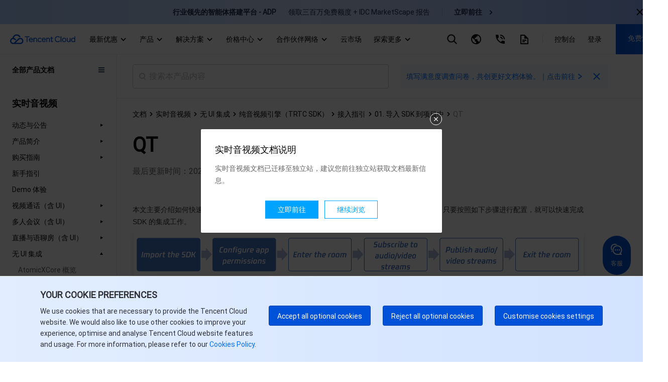

--- FILE ---
content_type: text/html; charset=utf-8
request_url: https://www.tencentcloud.com/zh/document/product/647/39665
body_size: 89173
content:
<!DOCTYPE html><html lang="zh"><head><meta charSet="utf-8"/><meta name="viewport" content="width=device-width, initial-scale=1.0, maximum-scale=1, viewport-fit=cover"/><title>QT</title><meta name="keywords" content="腾讯云，云服务器，服务器，CDN，对象存储，云硬盘，云数据库，互联网+解决方案，腾讯云"/><meta name="description" content="腾讯凭借极强的行业影响力，在社交媒体、移动支付、在线视频、游戏和音乐等领域建立了开放的行业生态。依赖丰富的行业经验、海量产品及优质服务，腾讯云可以更好地赋能企业，全方位满足您的业务需求。"/><link rel="stylesheet" href="https://staticintl.cloudcachetci.com/portal-document/css/antd-reset.css?lang=zh"/><link rel="stylesheet" href="https://staticintl.cloudcachetci.com/static/document/tea-slate-sdk.v0.4.27.css"/><meta name="next-head-count" content="7"/><meta charSet="UTF-8"/><meta http-equiv="X-UA-Compatible" content="IE=edge,chrome=1"/><meta name="referrer" content="always"/><meta name="format-detection" content="telephone=no"/><link rel="icon" href="/favicon.ico?t=201902181234" type="image/x-icon"/><link rel="preload" href="https://staticintl.cloudcachetci.com/cms/backend-cms/nJJg930_langage.svg" as="image" type="image/svg+xml"/><link rel="preload" href="https://staticintl.cloudcachetci.com/cms/backend-cms/APth780_langageHover.svg" as="image" type="image/svg+xml"/><link rel="preload" href="https://staticintl.cloudcachetci.com/yehe/backend-news/VYt5270_qc-topnav-logo.svg" as="image" type="image/svg+xml"/><link rel="alternate" href="https://cloud.tencent.com/" hrefLang="zh-Hans"/><link rel="alternate" href="https://www.tencentcloud.com/zh/" hrefLang="zh-Hant"/><link rel="alternate" href="https://www.tencentcloud.com/jp/" hrefLang="ja"/><link rel="alternate" href="https://www.tencentcloud.com/ko/" hrefLang="ko"/><link rel="alternate" href="https://www.tencentcloud.com/pt/" hrefLang="pt"/><link rel="alternate" href="https://www.tencentcloud.com/ind/" hrefLang="id"/><link rel="alternate" href="https://www.tencentcloud.com/" hrefLang="en"/><link rel="alternate" href="https://www.tencentcloud.com/" hrefLang="x-default"/><link rel="stylesheet" href="//staticintl.cloudcachetci.com/open_proj/proj_qcloud_v2/international/global/css/global-202508211728.css"/><link rel="stylesheet" href="//staticintl.cloudcachetci.com/open_proj/proj_qcloud_v2/gateway/portal/css/global-components.css"/><link rel="stylesheet" href="//staticintl.cloudcachetci.com/open_proj/proj_qcloud_v2/international/none-panel/css/status-code.css"/><link rel="stylesheet" href="https://staticintl.cloudcachetci.com/portal-document/css/doc-202006051546.css"/><link rel="stylesheet" href="https://staticintl.cloudcachetci.com/portal-document/css/documents.css"/><link rel="stylesheet" href="https://staticintl.cloudcachetci.com/portal-document/css/doc20250527.css?t=1768909305031"/><link rel="stylesheet" href="https://staticintl.cloudcachetci.com/portal-document/css/public-cloud20251216.css?t=1768909305031"/><script async="" src="/home/front/index.js"></script><script async="" src="//staticintl.cloudcachetci.com/qcloud/intl/statics/js/aegis.1_38_67_min.js"></script><script>
    function init(){
      if (window.Aegis) {
        window.globalAegis = new window.Aegis({
          id: 'jUjXEnQXZRgAfQbizh', // 项目key
          reportApiSpeed: true, // 接口测速
          reportAssetSpeed: true, // 静态资源测速
          api: {
            apiDetail: true, // 接口异常，上报参数和回包
          },
          hostUrl: 'https://rumt-sg.com',
          beforeReport(log) {
            try {
              if (log.msg.indexOf('ResizeObserver loop limit exceeded') > -1) {
                // 忽略该错误，参考：https://stackoverflow.com/questions/49384120/resizeobserver-loop-limit-exceeded
                return false;
              }
              if (log.msg.indexOf('Script error.') > -1) {
                // 忽略Script error . 错误，参考：https://cloud.tencent.com/document/product/1464/58608
                // 该问题是加载 cdn 上 script 由于加载异常出现的安全提醒问题，加入cdn域名容灾后，这类错误是可预见出现
                return false;
              }
            } catch (err) {}
          },
        })
      }else{
        setTimeout(function(){
          init();
        },300)
      }
    }
    init();
  </script><style>
            .ci-nav-bottom .qc-topnav__logo-text {
                overflow: hidden;
                text-indent: -10000px;
                display: inline-block;
                width: 130px;
                height: 22px;
                background-size: contain;
                background-position: left center;
                background-repeat: no-repeat;
                background-image: url(https://staticintl.cloudcachetci.com/yehe/backend-news/VYt5270_qc-topnav-logo.svg);
            }
            .ci-nav-bottom .ci-nav-toplogo {
                display: inline-block;
                vertical-align: middle;
                padding-left: 20px;
                padding-right: 16px;
            }
            .ci-nav-bottom .ci-nav-toplogo .qc-topnav__logo-a {
              display: block;
              line-height: 0;
            }
            div.v3-ci-nav-bottom {
              box-shadow: 0 2px 4px 0 rgba(3, 27, 78, 0);
              border-bottom: 1px solid #eef0f5;
              height: 60px;
              box-sizing: border-box;
            }
            .ci-nav-bottom .ci-nav-logo a {
              padding: 16px 0;
            }
            .ci-nav-categories .ci-nav-list .presentation a {
              color: #000;
              font-weight: 500;
              padding: 0;
              margin: 0 12px;
              height: 60px;
              line-height: 60px;
              font-size: 14px;
            }
            .ci-nav-categories .ci-nav-list .presentation {
              height: 60px;
            }
            .nav-left-icon {
              width: 18px;
              height: 18px;
              display: none;
              vertical-align: middle;
            }
            .has-icon .nav-left-icon {
              width: 18px;
              height: 18px;
              vertical-align: middle;
              padding-left: 4px;
              display: inherit;
            }
            .ci-nav-bottom .ci-nav-logo+.ci-nav-categories {
              transform: translateX(0);
              -ms-transform: translateX(0);
              -moz-transform: translateX(0);
              -webkit-transform: translateX(0);
              -o-transform: translateX(0)
            }
            @media screen and (max-width: 768px) {
              .ci-nav-wrap-m {
                box-shadow: none;
                border-bottom: 1px solid #e6e9ef;
              }
              .ci-nav-wrap-m .ci-nav-inner {
                background: #fff
              }
              .ci-nav-wrap-m .ci-nav-icon-search-m, .ci-nav-wrap-m .ci-nav-logo-icon {
                background-image: url(https://staticintl.cloudcachetci.com/cms/backend-cms/gQSs028_global-media.svg);
              }
              .ci-nav-wrap-m .ci-nav-logo-icon {
                  height: 28px;
              }
            }
          </style><link rel="preload" href="https://staticintl.cloudcachetci.com/front/tkex/document/_next/static/css/c048c264603712b6.css" as="style"/><link rel="stylesheet" href="https://staticintl.cloudcachetci.com/front/tkex/document/_next/static/css/c048c264603712b6.css" data-n-g=""/><link rel="preload" href="https://staticintl.cloudcachetci.com/front/tkex/document/_next/static/css/10555792bbfe07d2.css" as="style"/><link rel="stylesheet" href="https://staticintl.cloudcachetci.com/front/tkex/document/_next/static/css/10555792bbfe07d2.css" data-n-p=""/><noscript data-n-css=""></noscript><script defer="" nomodule="" src="https://staticintl.cloudcachetci.com/front/tkex/document/_next/static/chunks/polyfills-5cd94c89d3acac5f.js"></script><script src="https://staticintl.cloudcachetci.com/front/tkex/document/_next/static/chunks/webpack-cb2f982c28f451cb.js" defer=""></script><script src="https://staticintl.cloudcachetci.com/front/tkex/document/_next/static/chunks/framework-37ef5c1f8145f80f.js" defer=""></script><script src="https://staticintl.cloudcachetci.com/front/tkex/document/_next/static/chunks/main-0291ce77794e0ac8.js" defer=""></script><script src="https://staticintl.cloudcachetci.com/front/tkex/document/_next/static/chunks/pages/_app-e1f7b6e376248c00.js" defer=""></script><script src="https://staticintl.cloudcachetci.com/front/tkex/document/_next/static/chunks/b868505c-427acba34e267351.js" defer=""></script><script src="https://staticintl.cloudcachetci.com/front/tkex/document/_next/static/chunks/6313-b314a28aefba1271.js" defer=""></script><script src="https://staticintl.cloudcachetci.com/front/tkex/document/_next/static/chunks/4037-a903cd4d2a6770b9.js" defer=""></script><script src="https://staticintl.cloudcachetci.com/front/tkex/document/_next/static/chunks/533-8329c35fee185952.js" defer=""></script><script src="https://staticintl.cloudcachetci.com/front/tkex/document/_next/static/chunks/4470-db507c73037bdc73.js" defer=""></script><script src="https://staticintl.cloudcachetci.com/front/tkex/document/_next/static/chunks/4610-fdb7b3ccb4850a91.js" defer=""></script><script src="https://staticintl.cloudcachetci.com/front/tkex/document/_next/static/chunks/8605-3422ba7a32c08cca.js" defer=""></script><script src="https://staticintl.cloudcachetci.com/front/tkex/document/_next/static/chunks/5453-1d04311e0859e05c.js" defer=""></script><script src="https://staticintl.cloudcachetci.com/front/tkex/document/_next/static/chunks/8463-c98c11338e4672bb.js" defer=""></script><script src="https://staticintl.cloudcachetci.com/front/tkex/document/_next/static/chunks/3700-a41a83e78394d6e0.js" defer=""></script><script src="https://staticintl.cloudcachetci.com/front/tkex/document/_next/static/chunks/3886-5cbe318509daa837.js" defer=""></script><script src="https://staticintl.cloudcachetci.com/front/tkex/document/_next/static/chunks/4331-cadc77bec74099d7.js" defer=""></script><script src="https://staticintl.cloudcachetci.com/front/tkex/document/_next/static/chunks/3159-8a4f07c04f1058b5.js" defer=""></script><script src="https://staticintl.cloudcachetci.com/front/tkex/document/_next/static/chunks/8059-ce8368ba7497d154.js" defer=""></script><script src="https://staticintl.cloudcachetci.com/front/tkex/document/_next/static/chunks/pages/product/%5BcatalogueId%5D/%5BpageId%5D-170c73c77162f17c.js" defer=""></script><script src="https://staticintl.cloudcachetci.com/front/tkex/document/_next/static/HA3_1CGJyaCANGeuGdkIt/_buildManifest.js" defer=""></script><script src="https://staticintl.cloudcachetci.com/front/tkex/document/_next/static/HA3_1CGJyaCANGeuGdkIt/_ssgManifest.js" defer=""></script><script src="https://staticintl.cloudcachetci.com/front/tkex/document/_next/static/HA3_1CGJyaCANGeuGdkIt/_middlewareManifest.js" defer=""></script><style>.data-ant-cssinjs-cache-path{content:"";}</style></head><body dt-pgid="document" class="lng-zh"><h1 style="position:absolute;opacity:0">tencent cloud</h1><div id="navigationBar"><div id="qccomponent-header"><div class="ci-nav ci-nav-wrap " style="position:relative;height:60px;background:#fff"><div class="ci-nav-bottom v3-ci-nav-bottom"><div class="ci-nav-toplogo"><a class="qc-topnav__logo-a" href="javascript:void(0);"><i class="qc-topnav__logo-text"></i></a></div><div class="ci-nav-categories ci-nav-categories-collapse" id="id_bottomLeftBar"><div class="ci-nav-categories-scroll"><ul class="ci-nav-list"><li class="presentation has-icon"><a aria-expanded="false" href="javascript:void(0);">最新优惠<svg xmlns="http://www.w3.org/2000/svg" viewBox="0 0 24 24" class="nav-left-icon"><path transform="rotate(-180 12.25 12.25)" d="M12.5 10.8035221L17.6191093 16 19 14.5982389 12.5 8 6 14.5982389 7.3808907 16z" fill-rule="evenodd" fill="currentColor"></path></svg></a></li><li class="presentation has-icon"><a aria-expanded="false" href="javascript:void(0);">产品<svg xmlns="http://www.w3.org/2000/svg" viewBox="0 0 24 24" class="nav-left-icon"><path transform="rotate(-180 12.25 12.25)" d="M12.5 10.8035221L17.6191093 16 19 14.5982389 12.5 8 6 14.5982389 7.3808907 16z" fill-rule="evenodd" fill="currentColor"></path></svg></a></li><li class="presentation has-icon"><a aria-expanded="false" href="javascript:void(0);">解决方案<svg xmlns="http://www.w3.org/2000/svg" viewBox="0 0 24 24" class="nav-left-icon"><path transform="rotate(-180 12.25 12.25)" d="M12.5 10.8035221L17.6191093 16 19 14.5982389 12.5 8 6 14.5982389 7.3808907 16z" fill-rule="evenodd" fill="currentColor"></path></svg></a></li><li class="presentation has-icon"><a aria-expanded="false" href="javascript:void(0);">价格中心<svg xmlns="http://www.w3.org/2000/svg" viewBox="0 0 24 24" class="nav-left-icon"><path transform="rotate(-180 12.25 12.25)" d="M12.5 10.8035221L17.6191093 16 19 14.5982389 12.5 8 6 14.5982389 7.3808907 16z" fill-rule="evenodd" fill="currentColor"></path></svg></a></li><li class="presentation has-icon"><a aria-expanded="false" href="javascript:void(0);">合作伙伴网络<svg xmlns="http://www.w3.org/2000/svg" viewBox="0 0 24 24" class="nav-left-icon"><path transform="rotate(-180 12.25 12.25)" d="M12.5 10.8035221L17.6191093 16 19 14.5982389 12.5 8 6 14.5982389 7.3808907 16z" fill-rule="evenodd" fill="currentColor"></path></svg></a></li><li class="presentation"><a aria-expanded="false" href="javascript:void(0);">云市场<svg xmlns="http://www.w3.org/2000/svg" viewBox="0 0 24 24" class="nav-left-icon"><path transform="rotate(-180 12.25 12.25)" d="M12.5 10.8035221L17.6191093 16 19 14.5982389 12.5 8 6 14.5982389 7.3808907 16z" fill-rule="evenodd" fill="currentColor"></path></svg></a></li><li class="presentation has-icon"><a aria-expanded="false" href="javascript:void(0);">探索更多<svg xmlns="http://www.w3.org/2000/svg" viewBox="0 0 24 24" class="nav-left-icon"><path transform="rotate(-180 12.25 12.25)" d="M12.5 10.8035221L17.6191093 16 19 14.5982389 12.5 8 6 14.5982389 7.3808907 16z" fill-rule="evenodd" fill="currentColor"></path></svg></a></li></ul></div><div class="ci-nav-categories-btns"><a href="javascript:void(0);" class="btn btn-prev ci-btn-common  ci-btn-prev-svg ">Prev<svg xmlns="http://www.w3.org/2000/svg" viewBox="0 0 24 24"><path transform="rotate(-180 12.25 12.25)" d="M12.5 10.8035221L17.6191093 16 19 14.5982389 12.5 8 6 14.5982389 7.3808907 16z" fill-rule="evenodd" fill="currentColor"></path></svg></a><a href="javascript:void(0);" class="btn btn-next ci-btn-common ci-btn-next-svg">Next<svg xmlns="http://www.w3.org/2000/svg" viewBox="0 0 24 24"><path transform="rotate(-180 12.25 12.25)" d="M12.5 10.8035221L17.6191093 16 19 14.5982389 12.5 8 6 14.5982389 7.3808907 16z" fill-rule="evenodd" fill="currentColor"></path></svg></a></div></div></div></div><div class="ci-nav ci-nav-wrap-m" style="position:relative"><div class="ci-nav-inner"><div class="ci-nav-logo"><a href="javascript:void(0);"><i class="ci-nav-logo-icon"></i></a></div></div></div></div></div><div id="__next" data-reactroot=""><div></div><div class="catalogue-detail-page"><div class="catalogue-detail-page-inner"><div class="catalogue-detail-page-contain"><div class="catalogue-detail-container"><div class="doc-catalogue-search-box"><div class="doc-catalogue-search"><div class="doc-catalogue-menu-entry"><img src="https://staticintl.cloudcachetci.com/portal-document/img/Sctg977_doc-catalogue-menu.png" alt=""/></div><div class="doc-catalogue-search-bar"><div class="doc-catalogue-search-icon"></div><input type="text" class="doc-catalogue-search-ipt" placeholder="搜索本产品内容" value="" maxLength="60"/></div><div class="banner-advertising banner-advertising-search"><a href="https://wj.qq.com/s2/23104159/3hc2/" target="_blank" report-event="click_document_advertise" report-ext1="https://wj.qq.com/s2/23104159/3hc2/" rel="noreferrer"><span class="advertising-title">填写满意度调查问卷，共创更好文档体验。｜点击前往</span><svg class="advertising-title-icon" width="18" height="18" viewBox="0 0 18 18" xmlns="http://www.w3.org/2000/svg"><path d="M6 5.5L11.5 9 6 12.5 7 14.5 14 9 7 3.5z" fill="currentColor" fill-rule="evenodd"></path></svg></a><svg class="advertising-icon-close" xmlns="http://www.w3.org/2000/svg" width="24" height="24" viewBox="0 0 24 24" fill="none"><path fileRule="evenodd" clip-rule="evenodd" d="M10.6115 11.9744L5.29297 17.2929L6.70718 18.7071L12.0257 13.3886L17.34 18.7029L18.703 17.3399L13.3887 12.0256L18.7072 6.70712L17.293 5.29291L11.9745 10.6114L6.65594 5.29291L5.29297 6.65587L10.6115 11.9744Z" fill="#006EFF" style="fill:color(display-p3 0.0000 0.4314 1.0000);fill-opacity:1"></path></svg></div></div></div><div><div class="catalogue-detail-content"><div class="catalogue-detail-content-inner"><div class="doc-catalogue-crumb"></div><div class="doc-content-bd"><div class="doc-catalogue-title-content"><div class="doc-catalogue-title-main"><div class="doc-catalogue-title">QT</div></div><div class="doc-catalogue-title-tip doc-catalogue-title-time">最后更新时间：<!-- -->2024-06-07 11:20:49</div></div><div class="doc-catalogue-title-main"><div class="doc-catalogue-title">QT</div><div class="doc-catalogue-title-tip">最后更新时间：<!-- --> <!-- -->2024-06-07 11:20:49</div></div><div class="markdown-text-box"><div id="id_doc_content" class="catalogue-detail-innerHtml"><div class="rno-markdown intl-markdown" id="id_doc_content1"><div class="tea-editable rich-editable tse-editable" data-tslate-sdk-version="0.1.13" data-slate-editor="true" data-slate-node="value" contenteditable="false" zindex="-1" style="position:relative;outline:none;white-space:pre-wrap;word-wrap:break-word"><div class="" data-slate-node="element"><span data-slate-node="text"><span data-slate-leaf="true"><span data-slate-string="true">本文主要介绍如何快速地将腾讯云 TRTC SDK（QT 的 Windows 和 Mac 版本）集成到您的项目中，只要按照如下步骤进行配置，就可以快速完成 SDK 的集成工作。</span></span></span></div><div class="" data-slate-node="element"><span data-slate-node="text"><span data-slate-leaf="true"><span data-slate-zero-width="z" data-slate-length="0">﻿</span></span></span><div class="element image inline-image" data-slate-node="element" data-slate-inline="true" data-slate-void="true"><div contenteditable="false" class="image-inner"><figure class="image-figure read-only"><div class="image-container" data-width="974" data-height="91" style="width:974px;height:91px"><div class="rc-image image-with-preview"><img alt="" class="rc-image-img" style="height:91px;width:974px" src="https://staticintl.cloudcachetci.com/cms/backend-cms/63a78722acda11ed9e14525400088f3a.png"/></div></div></figure></div><span data-slate-spacer="true" style="height:0;color:transparent;outline:none;position:absolute"><span data-slate-node="text"><span data-slate-leaf="true"><span data-slate-zero-width="z" data-slate-length="0">﻿</span></span></span></span></div><span data-slate-node="text"><span data-slate-leaf="true"><span data-slate-zero-width="n" data-slate-length="0">﻿<br/></span></span></span></div><div class="anchor-element"><h2 data-slate-node="element" class="" id="windows-.E7.AB.AF.E9.9B.86.E6.88.90"><span data-slate-node="text"><span data-slate-leaf="true"><span data-slate-string="true">Windows 端集成</span></span></span></h2></div><div class="anchor-element"><h3 data-slate-node="element" class="" id=".E5.BC.80.E5.8F.91.E7.8E.AF.E5.A2.83.E8.A6.81.E6.B1.82"><span data-slate-node="text"><span data-slate-leaf="true"><span data-slate-string="true">开发环境要求</span></span></span></h3></div><div data-slate-node="element" class="tse-markdown-ul"><span contenteditable="false" class="tse-ul-symbol"></span><span class="tse-ul-content"><span data-slate-node="text"><span data-slate-leaf="true"><span data-slate-string="true">操作系统：Windows 7及以上版本。</span></span></span></span></div><div data-slate-node="element" class="tse-markdown-ul"><span contenteditable="false" class="tse-ul-symbol"></span><span class="tse-ul-content"><span data-slate-node="text"><span data-slate-leaf="true"><span data-slate-string="true">开发环境：Visual Studio 2015及以上版本，推荐使用 Visual Studio 2015，前提是您已经配置好 VS 相关的 QT 开发环境。</span></span></span></span></div><div class="tse-hint info tse-level-1" data-slate-node="element"><div class="" data-slate-node="element"><span data-slate-node="text"><span data-slate-leaf="true"><b><span style="color:inherit"><span data-slate-string="true">说明：</span></span></b></span></span></div><div class="" data-slate-node="element"><span data-slate-node="text"><span data-slate-leaf="true"><span data-slate-string="true">如果您不熟悉配置 VS 相关 QT 开发环境的步骤，请参见 </span></span></span><a class="ref" href="https://github.com/tencentyun/TRTCSDK/blob/master/Windows/QTDemo/README.md" title="https://github.com/tencentyun/TRTCSDK/blob/master/Windows/QTDemo/README.md" target="_blank" data-slate-node="element" data-slate-inline="true"><span contenteditable="false"></span><span class="content"><span data-slate-node="text"><span data-slate-leaf="true"><span data-slate-string="true">README</span></span></span></span><span contenteditable="false"></span></a><span data-slate-node="text"><span data-slate-leaf="true"><span data-slate-string="true"> 中的操作步骤的步骤4相关内容。</span></span></span></div></div><div class="anchor-element"><h3 data-slate-node="element" class="" id=".E6.93.8D.E4.BD.9C.E6.AD.A5.E9.AA.A4"><span data-slate-node="text"><span data-slate-leaf="true"><span data-slate-string="true">操作步骤</span></span></span></h3></div><div class="" data-slate-node="element"><span data-slate-node="text"><span data-slate-leaf="true"><span data-slate-string="true">本节通过创建一个简单的 QT 项目，介绍如何在 Visual Studio 工程中集成 C++ SDK。</span></span></span></div><div class="anchor-element"><h4 data-slate-node="element" class="" id=".E6.AD.A5.E9.AA.A41.EF.BC.9A.E4.B8.8B.E8.BD.BD-sdk"><span data-slate-node="text"><span data-slate-leaf="true"><span data-slate-string="true">步骤1：下载 SDK</span></span></span></h4></div><div class="" data-slate-node="element"><span data-slate-node="text"><span data-slate-leaf="true"><span data-slate-zero-width="z" data-slate-length="0">﻿</span></span></span><a class="ref" href="https://liteav.sdk.qcloud.com/download/latest/TXLiteAVSDK_TRTC_Win_latest.zip" title="https://liteav.sdk.qcloud.com/download/latest/TXLiteAVSDK_TRTC_Win_latest.zip" target="_blank" data-slate-node="element" data-slate-inline="true"><span contenteditable="false"></span><span class="content"><span data-slate-node="text"><span data-slate-leaf="true"><span data-slate-string="true">下载 SDK</span></span></span></span><span contenteditable="false"></span></a><span data-slate-node="text"><span data-slate-leaf="true"><span data-slate-string="true">，解压并打开。</span></span></span></div><div class="" data-slate-node="element"><span data-slate-node="text"><span data-slate-leaf="true"><span data-slate-string="true">本文示例中，您只需要引用 SDK 目录下 C++ 版的 SDK 文件即可。以64位为例，其 SDK 位置为 </span></span></span><span data-slate-node="text"><span data-slate-leaf="true"><code><span data-slate-string="true">./SDK/CPlusPlus/Win64/</span></code></span></span><span data-slate-node="text"><span data-slate-leaf="true"><span data-slate-string="true"> 下，主要包含以下几个部分：</span></span></span></div><div class="table-container readonly"><div class="table-inner"><table data-slate-node="element" class="readonly fixed"><colgroup contenteditable="false"><col width="20%"/><col width="80%"/></colgroup><tbody><tr data-slate-node="element" class=""><td data-slate-node="element" class="is-header selectable-area"><div class="" data-slate-node="element"><span data-slate-node="text"><span data-slate-leaf="true"><span data-slate-string="true">目录名</span></span></span></div></td><td data-slate-node="element" class="is-header selectable-area"><div class="" data-slate-node="element"><span data-slate-node="text"><span data-slate-leaf="true"><span data-slate-string="true">说明</span></span></span></div></td></tr><tr data-slate-node="element" class=""><td data-slate-node="element" class="selectable-area"><div class="" data-slate-node="element"><span data-slate-node="text"><span data-slate-leaf="true"><span data-slate-string="true">include</span></span></span></div></td><td data-slate-node="element" class="selectable-area"><div class="" data-slate-node="element"><span data-slate-node="text"><span data-slate-leaf="true"><span data-slate-string="true">带有详细接口注释的 API 头文件</span></span></span></div></td></tr><tr data-slate-node="element" class=""><td data-slate-node="element" class="selectable-area"><div class="" data-slate-node="element"><span data-slate-node="text"><span data-slate-leaf="true"><span data-slate-string="true">lib</span></span></span></div></td><td data-slate-node="element" class="selectable-area"><div class="" data-slate-node="element"><span data-slate-node="text"><span data-slate-leaf="true"><span data-slate-string="true">编译用的 .lib 文件和运行时加载的 .dll 文件</span></span></span></div></td></tr></tbody></table></div></div><div class="anchor-element"><h4 data-slate-node="element" class="" id=".E6.AD.A5.E9.AA.A42.EF.BC.9A.E6.96.B0.E5.BB.BA.E5.B7.A5.E7.A8.8B.5B.5D(id.3Ausing_cpp_qt_step2)"><span data-slate-node="text"><span data-slate-leaf="true"><span data-slate-string="true">步骤2：新建工程</span></span></span></h4></div><div class="" data-slate-node="element"><span data-slate-node="text"><span data-slate-leaf="true"><span data-slate-string="true">以 Visual Studio 2015 为例，在确保本地已经安装了 QT 和 </span></span></span><a class="ref" href="https://download.qt.io/archive/vsaddin/2.6.0/qt-vsaddin-msvc2015-2.6.0.vsix" title="https://download.qt.io/archive/vsaddin/2.6.0/qt-vsaddin-msvc2015-2.6.0.vsix" target="_blank" data-slate-node="element" data-slate-inline="true"><span contenteditable="false"></span><span class="content"><span data-slate-node="text"><span data-slate-leaf="true"><span data-slate-string="true">VS 开发插件</span></span></span></span><span contenteditable="false"></span></a><span data-slate-node="text"><span data-slate-leaf="true"><span data-slate-string="true"> 的前提下，打开 Visual Studio。新建一个名字叫 </span></span></span><span data-slate-node="text"><span data-slate-leaf="true"><code><span data-slate-string="true">TRTCDemo</span></code></span></span><span data-slate-node="text"><span data-slate-leaf="true"><span data-slate-string="true"> 的 QT 应用程序，如下图所示：</span></span></span></div><div class="" data-slate-node="element"><span data-slate-node="text"><span data-slate-leaf="true"><span data-slate-zero-width="z" data-slate-length="0">﻿</span></span></span><div class="element image inline-image" data-slate-node="element" data-slate-inline="true" data-slate-void="true"><div contenteditable="false" class="image-inner"><figure class="image-figure read-only"><div class="image-container" data-width="974" data-height="588" style="width:974px;height:588px"><div class="rc-image image-with-preview"><img alt="" class="rc-image-img" style="height:588px;width:974px" src="https://staticintl.cloudcachetci.com/cms/backend-cms/63b9826bacda11ed9e14525400088f3a.png"/></div></div></figure></div><span data-slate-spacer="true" style="height:0;color:transparent;outline:none;position:absolute"><span data-slate-node="text"><span data-slate-leaf="true"><span data-slate-zero-width="z" data-slate-length="0">﻿</span></span></span></span></div><span data-slate-node="text"><span data-slate-leaf="true"><span data-slate-zero-width="n" data-slate-length="0">﻿<br/></span></span></span></div><div class="" data-slate-node="element"><span data-slate-node="text"><span data-slate-leaf="true"><span data-slate-string="true">为了便于介绍如何快速集成，在向导中我们选择 </span></span></span><span data-slate-node="text"><span data-slate-leaf="true"><b><span data-slate-string="true">Qt Widgets Application</span></b></span></span><span data-slate-node="text"><span data-slate-leaf="true"><span data-slate-string="true"> 类型，单击</span></span></span><span data-slate-node="text"><span data-slate-leaf="true"><b><span data-slate-string="true">确定</span></b></span></span><span data-slate-node="text"><span data-slate-leaf="true"><span data-slate-string="true">，在之后的页面中单击 </span></span></span><span data-slate-node="text"><span data-slate-leaf="true"><b><span data-slate-string="true">Next</span></b></span></span><span data-slate-node="text"><span data-slate-leaf="true"><span data-slate-string="true"> 直到工程创建完成即可。</span></span></span></div><div class="anchor-element"><h4 data-slate-node="element" class="" id=".E6.AD.A5.E9.AA.A43.EF.BC.9A.E6.8B.B7.E8.B4.9D.E6.96.87.E4.BB.B6.5B.5D(id.3Ausing_cpp_qt_step3)"><span data-slate-node="text"><span data-slate-leaf="true"><span data-slate-string="true">步骤3：拷贝文件</span></span></span></h4></div><div class="anchor-element"><div class="" data-slate-node="element" id="using_cpp_qt_step3"><span data-slate-node="text"><span data-slate-leaf="true"><span data-slate-string="true">将解压后的 SDK 文件夹拷贝到 TRTCDemo.vcxproj 所在目录下，如下图所示：</span></span></span></div></div><div class="tse-hint info" data-slate-node="element"><div class="" data-slate-node="element"><span data-slate-node="text"><span data-slate-leaf="true"><b><span style="color:inherit"><span data-slate-string="true">说明：</span></span></b></span></span></div><div class="" data-slate-node="element"><span data-slate-node="text"><span data-slate-leaf="true"><span data-slate-string="true">当前只需要 C++ SDK，可以将 SDK 路径下的 CSharp 目录删除。</span></span></span></div></div><div class="" data-slate-node="element"><span data-slate-node="text"><span data-slate-leaf="true"><span data-slate-zero-width="z" data-slate-length="0">﻿</span></span></span><div class="element image inline-image" data-slate-node="element" data-slate-inline="true" data-slate-void="true"><div contenteditable="false" class="image-inner"><figure class="image-figure read-only"><div class="image-container" data-width="850" data-height="274" style="width:850px;height:274px"><div class="rc-image image-with-preview"><img alt="" class="rc-image-img" style="height:274px;width:850px" src="https://staticintl.cloudcachetci.com/cms/backend-cms/63bca62facda11ed9e14525400088f3a.png"/></div></div></figure></div><span data-slate-spacer="true" style="height:0;color:transparent;outline:none;position:absolute"><span data-slate-node="text"><span data-slate-leaf="true"><span data-slate-zero-width="z" data-slate-length="0">﻿</span></span></span></span></div><span data-slate-node="text"><span data-slate-leaf="true"><span data-slate-zero-width="n" data-slate-length="0">﻿<br/></span></span></span></div><div class="anchor-element"><h4 data-slate-node="element" class="" id=".E6.AD.A5.E9.AA.A44.EF.BC.9A.E4.BF.AE.E6.94.B9.E5.B7.A5.E7.A8.8B.E9.85.8D.E7.BD.AE.5B.5D(id.3Ausing_cpp_qt_step4)"><span data-slate-node="text"><span data-slate-leaf="true"><span data-slate-string="true">步骤4：修改工程配置</span></span></span></h4></div><div class="anchor-element"><div class="" data-slate-node="element" id="using_cpp_qt_step4"><span data-slate-node="text"><span data-slate-leaf="true"><span data-slate-string="true">打开 TRTCDemo 属性页，在</span></span></span><span data-slate-node="text"><span data-slate-leaf="true"><b><span data-slate-string="true">解决方案资源管理器</span></b></span></span><span data-slate-node="text"><span data-slate-leaf="true"><span data-slate-string="true"> &gt;</span></span></span><span data-slate-node="text"><span data-slate-leaf="true"><b><span data-slate-string="true">TRTCDemo 工程的右键菜单</span></b></span></span><span data-slate-node="text"><span data-slate-leaf="true"><span data-slate-string="true"> &gt; </span></span></span><span data-slate-node="text"><span data-slate-leaf="true"><b><span data-slate-string="true">属性</span></b></span></span><span data-slate-node="text"><span data-slate-leaf="true"><span data-slate-string="true">，请按照以下步骤进行配置：</span></span></span></div></div><div data-slate-node="element" class="tse-markdown-ol"><span contenteditable="false" class="tse-markdown-ol-order">1.<!-- --> </span><span class="tse-markdown-ol-content"><span data-slate-node="text"><span data-slate-leaf="true"><b><span data-slate-string="true">添加包含目录：</span></b></span></span></span></div><div class="tse-level-1" data-slate-node="element"><span data-slate-node="text"><span data-slate-leaf="true"><span data-slate-string="true">在 </span></span></span><span data-slate-node="text"><span data-slate-leaf="true"><b><span data-slate-string="true">C/C++</span></b></span></span><span data-slate-node="text"><span data-slate-leaf="true"><span data-slate-string="true"> &gt; </span></span></span><span data-slate-node="text"><span data-slate-leaf="true"><b><span data-slate-string="true">常规</span></b></span></span><span data-slate-node="text"><span data-slate-leaf="true"><span data-slate-string="true"> &gt; </span></span></span><span data-slate-node="text"><span data-slate-leaf="true"><b><span data-slate-string="true">附加包含目录</span></b></span></span><span data-slate-node="text"><span data-slate-leaf="true"><span data-slate-string="true">，以64位为例，添加 SDK 头文件目录 </span></span></span><span data-slate-node="text"><span data-slate-leaf="true"><code><span data-slate-string="true">$(ProjectDir)SDK\\CPlusPlus\\Win64\\include</span></code></span></span><span data-slate-node="text"><span data-slate-leaf="true"><span data-slate-string="true"> 和 </span></span></span><span data-slate-node="text"><span data-slate-leaf="true"><code><span data-slate-string="true">$(ProjectDir)SDK\\CPlusPlus\\Win64\\include\\TRTC</span></code></span></span><span data-slate-node="text"><span data-slate-leaf="true"><span data-slate-string="true">，如下图所示：</span></span></span></div><div class="tse-hint info tse-level-1" data-slate-node="element"><div class="" data-slate-node="element"><span data-slate-node="text"><span data-slate-leaf="true"><b><span style="color:inherit"><span data-slate-string="true">说明：</span></span></b></span></span></div><div class="" data-slate-node="element"><span data-slate-node="text"><span data-slate-leaf="true"><span data-slate-string="true">如果为32位，则需要将 SDK 头文件目录设为 </span></span></span><span data-slate-node="text"><span data-slate-leaf="true"><code><span data-slate-string="true">$(ProjectDir)SDK\\CPlusPlus\\Win32\\include</span></code></span></span><span data-slate-node="text"><span data-slate-leaf="true"><span data-slate-string="true"> 和 </span></span></span><span data-slate-node="text"><span data-slate-leaf="true"><code><span data-slate-string="true">$(ProjectDir)SDK\\CPlusPlus\\Win32\\include\\TRTC</span></code></span></span><span data-slate-node="text"><span data-slate-leaf="true"><span data-slate-string="true">。</span></span></span></div></div><div class="tse-level-1" data-slate-node="element"><span data-slate-node="text"><span data-slate-leaf="true"><span data-slate-zero-width="z" data-slate-length="0">﻿</span></span></span><div class="element image inline-image" data-slate-node="element" data-slate-inline="true" data-slate-void="true"><div contenteditable="false" class="image-inner"><figure class="image-figure read-only"><div class="image-container" data-width="932" data-height="444" style="width:932px;height:444px"><div class="rc-image image-with-preview"><img alt="" class="rc-image-img" style="height:444px;width:932px" src="https://staticintl.cloudcachetci.com/cms/backend-cms/639b3d2cacda11eda534525400c56988.png"/></div></div></figure></div><span data-slate-spacer="true" style="height:0;color:transparent;outline:none;position:absolute"><span data-slate-node="text"><span data-slate-leaf="true"><span data-slate-zero-width="z" data-slate-length="0">﻿</span></span></span></span></div><span data-slate-node="text"><span data-slate-leaf="true"><span data-slate-zero-width="n" data-slate-length="0">﻿<br/></span></span></span></div><div data-slate-node="element" class="tse-markdown-ol"><span contenteditable="false" class="tse-markdown-ol-order">2.<!-- --> </span><span class="tse-markdown-ol-content"><span data-slate-node="text"><span data-slate-leaf="true"><b><span data-slate-string="true">添加库目录：</span></b></span></span></span></div><div class="tse-level-1" data-slate-node="element"><span data-slate-node="text"><span data-slate-leaf="true"><span data-slate-string="true">在</span></span></span><span data-slate-node="text"><span data-slate-leaf="true"><b><span data-slate-string="true">链接器</span></b></span></span><span data-slate-node="text"><span data-slate-leaf="true"><span data-slate-string="true"> &gt; </span></span></span><span data-slate-node="text"><span data-slate-leaf="true"><b><span data-slate-string="true">常规</span></b></span></span><span data-slate-node="text"><span data-slate-leaf="true"><span data-slate-string="true"> &gt; </span></span></span><span data-slate-node="text"><span data-slate-leaf="true"><b><span data-slate-string="true">附加库目录</span></b></span></span><span data-slate-node="text"><span data-slate-leaf="true"><span data-slate-string="true">，以64位为例，添加 SDK 库目录 </span></span></span><span data-slate-node="text"><span data-slate-leaf="true"><code><span data-slate-string="true">$(ProjectDir)SDK\\CPlusPlus\\Win64\\lib</span></code></span></span><span data-slate-node="text"><span data-slate-leaf="true"><span data-slate-string="true">，如下图所示：</span></span></span></div><div class="tse-hint info tse-level-1" data-slate-node="element"><div class="" data-slate-node="element"><span data-slate-node="text"><span data-slate-leaf="true"><b><span style="color:inherit"><span data-slate-string="true">说明：</span></span></b></span></span></div><div class="" data-slate-node="element"><span data-slate-node="text"><span data-slate-leaf="true"><span data-slate-string="true">如果为32位，则需要将 SDK 库目录设为 </span></span></span><span data-slate-node="text"><span data-slate-leaf="true"><code><span data-slate-string="true">$(ProjectDir)SDK\\CPlusPlus\\Win32\\lib</span></code></span></span><span data-slate-node="text"><span data-slate-leaf="true"><span data-slate-string="true"> 。</span></span></span></div></div><div class="tse-level-1" data-slate-node="element"><span data-slate-node="text"><span data-slate-leaf="true"><span data-slate-zero-width="z" data-slate-length="0">﻿</span></span></span><div class="element image inline-image" data-slate-node="element" data-slate-inline="true" data-slate-void="true"><div contenteditable="false" class="image-inner"><figure class="image-figure read-only"><div class="image-container" data-width="925" data-height="437" style="width:925px;height:437px"><div class="rc-image image-with-preview"><img alt="" class="rc-image-img" style="height:437px;width:925px" src="https://staticintl.cloudcachetci.com/cms/backend-cms/63a04b3bacda11ed9e14525400088f3a.png"/></div></div></figure></div><span data-slate-spacer="true" style="height:0;color:transparent;outline:none;position:absolute"><span data-slate-node="text"><span data-slate-leaf="true"><span data-slate-zero-width="z" data-slate-length="0">﻿</span></span></span></span></div><span data-slate-node="text"><span data-slate-leaf="true"><span data-slate-zero-width="n" data-slate-length="0">﻿<br/></span></span></span></div><div data-slate-node="element" class="tse-markdown-ol"><span contenteditable="false" class="tse-markdown-ol-order">3.<!-- --> </span><span class="tse-markdown-ol-content"><span data-slate-node="text"><span data-slate-leaf="true"><b><span data-slate-string="true">添加库文件：</span></b></span></span></span></div><div class="tse-level-1" data-slate-node="element"><span data-slate-node="text"><span data-slate-leaf="true"><span data-slate-string="true">在</span></span></span><span data-slate-node="text"><span data-slate-leaf="true"><b><span data-slate-string="true">链接器</span></b></span></span><span data-slate-node="text"><span data-slate-leaf="true"><span data-slate-string="true"> &gt; </span></span></span><span data-slate-node="text"><span data-slate-leaf="true"><b><span data-slate-string="true">输入</span></b></span></span><span data-slate-node="text"><span data-slate-leaf="true"><span data-slate-string="true"> &gt; </span></span></span><span data-slate-node="text"><span data-slate-leaf="true"><b><span data-slate-string="true">附加依赖项</span></b></span></span><span data-slate-node="text"><span data-slate-leaf="true"><span data-slate-string="true">，添加 SDK 库文件 </span></span></span><span data-slate-node="text"><span data-slate-leaf="true"><code><span data-slate-string="true">liteav.lib</span></code></span></span><span data-slate-node="text"><span data-slate-leaf="true"><span data-slate-string="true">，如下图所示：</span></span></span></div><div class="tse-level-1" data-slate-node="element"><span data-slate-node="text"><span data-slate-leaf="true"><span data-slate-zero-width="z" data-slate-length="0">﻿</span></span></span><div class="element image inline-image" data-slate-node="element" data-slate-inline="true" data-slate-void="true"><div contenteditable="false" class="image-inner"><figure class="image-figure read-only"><div class="image-container" data-width="915" data-height="426" style="width:915px;height:426px"><div class="rc-image image-with-preview"><img alt="" class="rc-image-img" style="height:426px;width:915px" src="https://staticintl.cloudcachetci.com/cms/backend-cms/63a1de40acda11ed9e14525400088f3a.png"/></div></div></figure></div><span data-slate-spacer="true" style="height:0;color:transparent;outline:none;position:absolute"><span data-slate-node="text"><span data-slate-leaf="true"><span data-slate-zero-width="z" data-slate-length="0">﻿</span></span></span></span></div><span data-slate-node="text"><span data-slate-leaf="true"><span data-slate-zero-width="n" data-slate-length="0">﻿<br/></span></span></span></div><div data-slate-node="element" class="tse-markdown-ol"><span contenteditable="false" class="tse-markdown-ol-order">4.<!-- --> </span><span class="tse-markdown-ol-content"><span data-slate-node="text"><span data-slate-leaf="true"><b><span data-slate-string="true">添加 copy 命令：</span></b></span></span></span></div><div class="tse-level-1" data-slate-node="element"><span data-slate-node="text"><span data-slate-leaf="true"><span data-slate-string="true">在</span></span></span><span data-slate-node="text"><span data-slate-leaf="true"><b><span data-slate-string="true">生成事件</span></b></span></span><span data-slate-node="text"><span data-slate-leaf="true"><span data-slate-string="true"> &gt; </span></span></span><span data-slate-node="text"><span data-slate-leaf="true"><b><span data-slate-string="true">后期生成事件</span></b></span></span><span data-slate-node="text"><span data-slate-leaf="true"><span data-slate-string="true"> &gt; </span></span></span><span data-slate-node="text"><span data-slate-leaf="true"><b><span data-slate-string="true">命令行</span></b></span></span><span data-slate-node="text"><span data-slate-leaf="true"><span data-slate-string="true">，添加拷贝命令 </span></span></span><span data-slate-node="text"><span data-slate-leaf="true"><code><span data-slate-string="true">copy /Y $(ProjectDir)SDK\\CPlusPlus\\Win64\\lib\\*.dll  $(OutDir)</span></code></span></span><span data-slate-node="text"><span data-slate-leaf="true"><span data-slate-string="true">，能够在编译完成后，自动将 SDK 的 .dll 文件拷贝到程序的运行目录下，如下图所示：</span></span></span></div><div class="tse-hint info tse-level-1" data-slate-node="element"><div class="" data-slate-node="element"><span data-slate-node="text"><span data-slate-leaf="true"><b><span style="color:inherit"><span data-slate-string="true">说明：</span></span></b></span></span></div><div class="" data-slate-node="element"><span data-slate-node="text"><span data-slate-leaf="true"><span data-slate-string="true">如果为32位，则添加拷贝命令为 </span></span></span><span data-slate-node="text"><span data-slate-leaf="true"><code><span data-slate-string="true">copy /Y $(ProjectDir)SDK\\CPlusPlus\\Win32\\lib\\*.dll  $(OutDir)</span></code></span></span><span data-slate-node="text"><span data-slate-leaf="true"><span data-slate-string="true"> 。</span></span></span></div></div><div class="tse-level-1" data-slate-node="element"><span data-slate-node="text"><span data-slate-leaf="true"><span data-slate-zero-width="z" data-slate-length="0">﻿</span></span></span><div class="element image inline-image" data-slate-node="element" data-slate-inline="true" data-slate-void="true"><div contenteditable="false" class="image-inner"><figure class="image-figure read-only"><div class="image-container" data-width="924" data-height="430" style="width:924px;height:430px"><div class="rc-image image-with-preview"><img alt="" class="rc-image-img" style="height:430px;width:924px" src="https://staticintl.cloudcachetci.com/cms/backend-cms/63b49e59acda11ed9e14525400088f3a.png"/></div></div></figure></div><span data-slate-spacer="true" style="height:0;color:transparent;outline:none;position:absolute"><span data-slate-node="text"><span data-slate-leaf="true"><span data-slate-zero-width="z" data-slate-length="0">﻿</span></span></span></span></div><span data-slate-node="text"><span data-slate-leaf="true"><span data-slate-zero-width="n" data-slate-length="0">﻿<br/></span></span></span></div><div class="anchor-element"><h4 data-slate-node="element" class="" id=".E6.AD.A5.E9.AA.A45.EF.BC.9A.E6.89.93.E5.8D.B0-sdk-.E7.89.88.E6.9C.AC.E5.8F.B7.5B.5D(id.3Ausing_cpp_qt_step5)"><span data-slate-node="text"><span data-slate-leaf="true"><span data-slate-string="true">步骤5：打印 SDK 版本号</span></span></span></h4></div><div class="anchor-element"><div data-slate-node="element" id="using_cpp_qt_step5" class="tse-markdown-ol"><span contenteditable="false" class="tse-markdown-ol-order">1.<!-- --> </span><span class="tse-markdown-ol-content"><span data-slate-node="text"><span data-slate-leaf="true"><span data-slate-string="true">在 </span></span></span><span data-slate-node="text"><span data-slate-leaf="true"><code><span data-slate-string="true">TRTCDemo.cpp</span></code></span></span><span data-slate-node="text"><span data-slate-leaf="true"><span data-slate-string="true"> 文件顶部增加头文件引入，代码如下：</span></span></span></span></div></div><div data-slate-node="element" class="code-block-wrap tse-level-1"><div contenteditable="false" class="code-block-toolbar"><div class="code-block-toolbar__item"><div class="code-block-toolbar__btn"><div class="code-block-toolbar__icon"><svg viewBox="0 0 16 16" fill="currentColor"><path d="M11 14.75C11.4142 14.75 11.75 14.4142 11.75 14V11.75H14C14.4142 11.75 14.75 11.4142 14.75 11V2C14.75 1.58579 14.4142 1.25 14 1.25H5C4.58579 1.25 4.25 1.58579 4.25 2V4.25H2C1.58579 4.25 1.25 4.58579 1.25 5V14C1.25 14.4142 1.58579 14.75 2 14.75H11ZM5.75 4.25V2.75H13.25V10.25H11.75V5C11.75 4.58579 11.4142 4.25 11 4.25H5.75ZM5 5.75H2.75V13.25H10.25V5.75H5Z" fill-rule="evenodd" clip-rule="evenodd"></path></svg></div></div></div></div><div><pre class="language-c++ code-block"><div class="" data-slate-node="element"><span data-slate-node="text"><span data-slate-leaf="true"><span data-slate-string="true">#include &quot;ITRTCCloud.h&quot;</span></span></span></div><div class="" data-slate-node="element"><span data-slate-node="text"><span data-slate-leaf="true"><span data-slate-string="true">#include &lt;QLabel&gt;</span></span></span></div></pre></div></div><div data-slate-node="element" class="tse-markdown-ol"><span contenteditable="false" class="tse-markdown-ol-order">2.<!-- --> </span><span class="tse-markdown-ol-content"><span data-slate-node="text"><span data-slate-leaf="true"><span data-slate-string="true">在 </span></span></span><span data-slate-node="text"><span data-slate-leaf="true"><code><span data-slate-string="true">TRTCDemo.cpp</span></code></span></span><span data-slate-node="text"><span data-slate-leaf="true"><span data-slate-string="true"> 文件的 </span></span></span><span data-slate-node="text"><span data-slate-leaf="true"><code><span data-slate-string="true">TRTCDemo::TRTCDemo</span></code></span></span><span data-slate-node="text"><span data-slate-leaf="true"><span data-slate-string="true"> 构造函数中，添加下面的测试代码：</span></span></span></span></div><div data-slate-node="element" class="code-block-wrap tse-level-1"><div contenteditable="false" class="code-block-toolbar"><div class="code-block-toolbar__item"><div class="code-block-toolbar__btn"><div class="code-block-toolbar__icon"><svg viewBox="0 0 16 16" fill="currentColor"><path d="M11 14.75C11.4142 14.75 11.75 14.4142 11.75 14V11.75H14C14.4142 11.75 14.75 11.4142 14.75 11V2C14.75 1.58579 14.4142 1.25 14 1.25H5C4.58579 1.25 4.25 1.58579 4.25 2V4.25H2C1.58579 4.25 1.25 4.58579 1.25 5V14C1.25 14.4142 1.58579 14.75 2 14.75H11ZM5.75 4.25V2.75H13.25V10.25H11.75V5C11.75 4.58579 11.4142 4.25 11 4.25H5.75ZM5 5.75H2.75V13.25H10.25V5.75H5Z" fill-rule="evenodd" clip-rule="evenodd"></path></svg></div></div></div></div><div><pre class="language-C++ code-block"><div class="" data-slate-node="element"><span data-slate-node="text"><span data-slate-leaf="true"><span data-slate-string="true">ITRTCCloud * pTRTCCloud = getTRTCShareInstance();</span></span></span></div><div class="" data-slate-node="element"><span data-slate-node="text"><span data-slate-leaf="true"><span data-slate-string="true">std::string version(pTRTCCloud-&gt;getSDKVersion());</span></span></span></div><div class="" data-slate-node="element"><span data-slate-node="text"><span data-slate-leaf="true"><span data-slate-zero-width="n" data-slate-length="0">﻿<br/></span></span></span></div><div class="" data-slate-node="element"><span data-slate-node="text"><span data-slate-leaf="true"><span data-slate-string="true">QString sdk_version = QString(&quot;SDK Version: %1&quot;).arg(version.c_str());</span></span></span></div><div class="" data-slate-node="element"><span data-slate-node="text"><span data-slate-leaf="true"><span data-slate-string="true">QLabel* label_text = new QLabel(this);</span></span></span></div><div class="" data-slate-node="element"><span data-slate-node="text"><span data-slate-leaf="true"><span data-slate-string="true">label_text-&gt;setAlignment(Qt::AlignCenter);</span></span></span></div><div class="" data-slate-node="element"><span data-slate-node="text"><span data-slate-leaf="true"><span data-slate-string="true">label_text-&gt;resize(this-&gt;width(), this-&gt;height());</span></span></span></div><div class="" data-slate-node="element"><span data-slate-node="text"><span data-slate-leaf="true"><span data-slate-string="true">label_text-&gt;setText(sdk_version);</span></span></span></div></pre></div></div><div data-slate-node="element" class="tse-markdown-ol"><span contenteditable="false" class="tse-markdown-ol-order">3.<!-- --> </span><span class="tse-markdown-ol-content"><span data-slate-node="text"><span data-slate-leaf="true"><span data-slate-string="true">按键盘 F5 运行，打印 SDK 的版本号，如下图所示：</span></span></span></span></div><div class="tse-level-1" data-slate-node="element"><span data-slate-node="text"><span data-slate-leaf="true"><span data-slate-zero-width="z" data-slate-length="0">﻿</span></span></span><div class="element image inline-image" data-slate-node="element" data-slate-inline="true" data-slate-void="true"><div contenteditable="false" class="image-inner"><figure class="image-figure read-only"><div class="image-container" data-width="506" data-height="373" style="width:506px;height:373px"><div class="rc-image image-with-preview"><img alt="" class="rc-image-img" style="height:373px;width:506px" src="https://staticintl.cloudcachetci.com/cms/backend-cms/7c2b927eacda11eda534525400c56988.png"/></div></div></figure></div><span data-slate-spacer="true" style="height:0;color:transparent;outline:none;position:absolute"><span data-slate-node="text"><span data-slate-leaf="true"><span data-slate-zero-width="z" data-slate-length="0">﻿</span></span></span></span></div><span data-slate-node="text"><span data-slate-leaf="true"><span data-slate-zero-width="n" data-slate-length="0">﻿<br/></span></span></span></div><div class="anchor-element"><h2 data-slate-node="element" class="" id="mac-.E7.AB.AF.E9.9B.86.E6.88.90"><span data-slate-node="text"><span data-slate-leaf="true"><span data-slate-string="true">Mac 端集成</span></span></span></h2></div><div class="anchor-element"><h3 data-slate-node="element" class="" id=".E5.BC.80.E5.8F.91.E7.8E.AF.E5.A2.83.E8.A6.81.E6.B1.822"><span data-slate-node="text"><span data-slate-leaf="true"><span data-slate-string="true">开发环境要求</span></span></span></h3></div><div data-slate-node="element" class="tse-markdown-ul"><span contenteditable="false" class="tse-ul-symbol"></span><span class="tse-ul-content"><span data-slate-node="text"><span data-slate-leaf="true"><span data-slate-string="true">操作系统：Mac10.10及以上版本。</span></span></span></span></div><div data-slate-node="element" class="tse-markdown-ul"><span contenteditable="false" class="tse-ul-symbol"></span><span class="tse-ul-content"><span data-slate-node="text"><span data-slate-leaf="true"><span data-slate-string="true">开发环境：Qt Creator 4.10.3及以上版本，推荐使用 Qt Creator 4.13.3及以上。</span></span></span></span></div><div data-slate-node="element" class="tse-markdown-ul"><span contenteditable="false" class="tse-ul-symbol"></span><span class="tse-ul-content"><span data-slate-node="text"><span data-slate-leaf="true"><span data-slate-string="true">开发框架：Based on Qt 5.10及以上。</span></span></span></span></div><div class="anchor-element"><h3 data-slate-node="element" class="" id=".E6.93.8D.E4.BD.9C.E6.AD.A5.E9.AA.A42"><span data-slate-node="text"><span data-slate-leaf="true"><span data-slate-string="true">操作步骤</span></span></span></h3></div><div class="" data-slate-node="element"><span data-slate-node="text"><span data-slate-leaf="true"><span data-slate-string="true">本节以创建一个简单的 QTTest 项目为例，介绍如何在 Qt Creator 工程中集成 C++ 跨平台 SDK。</span></span></span></div><div data-slate-node="element" class="tse-markdown-ol"><span contenteditable="false" class="tse-markdown-ol-order">1.<!-- --> </span><span class="tse-markdown-ol-content"><span data-slate-node="text"><span data-slate-leaf="true"><b><span data-slate-string="true">下载 C++ 跨平台 SDK。</span></b></span></span></span></div><div data-slate-node="element" class="tse-level-1 tse-markdown-ol"><span contenteditable="false" class="tse-markdown-ol-order">1.1<!-- --> </span><span class="tse-markdown-ol-content"><span data-slate-node="text"><span data-slate-leaf="true"><span data-slate-string="true">下载 </span></span></span><a class="ref" href="https://liteav.sdk.qcloud.com/download/latest/TXLiteAVSDK_TRTC_Mac_latest.tar.bz2" title="https://liteav.sdk.qcloud.com/download/latest/TXLiteAVSDK_TRTC_Mac_latest.tar.bz2" target="_blank" data-slate-node="element" data-slate-inline="true"><span contenteditable="false"></span><span class="content"><span data-slate-node="text"><span data-slate-leaf="true"><span data-slate-string="true">SDK</span></span></span></span><span contenteditable="false"></span></a><span data-slate-node="text"><span data-slate-leaf="true"><span data-slate-string="true">，解压并打开文件。</span></span></span></span></div><div data-slate-node="element" class="tse-level-1 tse-markdown-ol"><span contenteditable="false" class="tse-markdown-ol-order">1.2<!-- --> </span><span class="tse-markdown-ol-content"><span data-slate-node="text"><span data-slate-leaf="true"><span data-slate-string="true">在您的 QTTest 同级目录下新建一个空的 SDK 文件夹，将 SDK 中的</span></span></span><span data-slate-node="text"><span data-slate-leaf="true"><code><span data-slate-string="true">TXLiteAVSDKTRTCMacx.x.x/SDK/TXLiteAVSDKTRTC_Mac.framework</span></code></span></span><span data-slate-node="text"><span data-slate-leaf="true"><span data-slate-string="true"> 拷贝到与您 QTTest 工程目录同级目录的 SDK 文件夹下。</span></span></span></span></div><div data-slate-node="element" class="tse-markdown-ol"><span contenteditable="false" class="tse-markdown-ol-order">2.<!-- --> </span><span class="tse-markdown-ol-content"><span data-slate-node="text"><span data-slate-leaf="true"><b><span data-slate-string="true">配置 QTTest.pro。</span></b></span></span></span></div><div class="tse-level-1" data-slate-node="element"><span data-slate-node="text"><span data-slate-leaf="true"><span data-slate-string="true">打开 QTTest 工程目录，使用一任意文本编辑器打开 </span></span></span><span data-slate-node="text"><span data-slate-leaf="true"><code><span data-slate-string="true">QTTest.pro</span></code></span></span><span data-slate-node="text"><span data-slate-leaf="true"><span data-slate-string="true"> 文件，然后添加 SDK 相关引用：</span></span></span></div><div data-slate-node="element" class="code-block-wrap tse-level-1"><div contenteditable="false" class="code-block-toolbar"><div class="code-block-toolbar__item"><div class="code-block-toolbar__btn"><div class="code-block-toolbar__icon"><svg viewBox="0 0 16 16" fill="currentColor"><path d="M11 14.75C11.4142 14.75 11.75 14.4142 11.75 14V11.75H14C14.4142 11.75 14.75 11.4142 14.75 11V2C14.75 1.58579 14.4142 1.25 14 1.25H5C4.58579 1.25 4.25 1.58579 4.25 2V4.25H2C1.58579 4.25 1.25 4.58579 1.25 5V14C1.25 14.4142 1.58579 14.75 2 14.75H11ZM5.75 4.25V2.75H13.25V10.25H11.75V5C11.75 4.58579 11.4142 4.25 11 4.25H5.75ZM5 5.75H2.75V13.25H10.25V5.75H5Z" fill-rule="evenodd" clip-rule="evenodd"></path></svg></div></div></div></div><div><pre class="language-MAC code-block"><div class="" data-slate-node="element"><span data-slate-node="text"><span data-slate-leaf="true"><span data-slate-string="true">INCLUDEPATH += $$PWD/.</span></span></span></div><div class="" data-slate-node="element"><span data-slate-node="text"><span data-slate-leaf="true"><span data-slate-string="true">DEPENDPATH += $$PWD/.</span></span></span></div><div class="" data-slate-node="element"><span data-slate-node="text"><span data-slate-leaf="true"><span data-slate-zero-width="n" data-slate-length="0">﻿<br/></span></span></span></div><div class="" data-slate-node="element"><span data-slate-node="text"><span data-slate-leaf="true"><span data-slate-string="true">LIBS += &quot;-F$$PWD/base/util/mac/usersig&quot;</span></span></span></div><div class="" data-slate-node="element"><span data-slate-node="text"><span data-slate-leaf="true"><span data-slate-string="true">LIBS += &quot;-F$$PWD/../SDK&quot;</span></span></span></div><div class="" data-slate-node="element"><span data-slate-node="text"><span data-slate-leaf="true"><span data-slate-string="true">LIBS += -framework TXLiteAVSDK_TRTC_Mac</span></span></span></div><div class="" data-slate-node="element"><span data-slate-node="text"><span data-slate-leaf="true"><span data-slate-string="true">LIBS += -framework Accelerate</span></span></span></div><div class="" data-slate-node="element"><span data-slate-node="text"><span data-slate-leaf="true"><span data-slate-string="true">LIBS += -framework AudioUnit</span></span></span></div><div class="" data-slate-node="element"><span data-slate-node="text"><span data-slate-leaf="true"><span data-slate-zero-width="n" data-slate-length="0">﻿<br/></span></span></span></div><div class="" data-slate-node="element"><span data-slate-node="text"><span data-slate-leaf="true"><span data-slate-string="true">INCLUDEPATH += $$PWD/../SDK/TXLiteAVSDK_TRTC_Mac.framework/Headers/cpp_interface</span></span></span></div><div class="" data-slate-node="element"><span data-slate-node="text"><span data-slate-leaf="true"><span data-slate-zero-width="n" data-slate-length="0">﻿<br/></span></span></span></div><div class="" data-slate-node="element"><span data-slate-node="text"><span data-slate-leaf="true"><span data-slate-string="true">INCLUDEPATH += $$PWD/base/util/mac/usersig/include</span></span></span></div><div class="" data-slate-node="element"><span data-slate-node="text"><span data-slate-leaf="true"><span data-slate-string="true">DEPENDPATH += $$PWD/base/util/mac/usersig/include</span></span></span></div></pre></div></div><div data-slate-node="element" class="tse-markdown-ol"><span contenteditable="false" class="tse-markdown-ol-order">3.<!-- --> </span><span class="tse-markdown-ol-content"><span data-slate-node="text"><span data-slate-leaf="true"><b><span data-slate-string="true">授权摄像头和麦克风使用权限。</span></b></span></span></span></div><div class="tse-level-1" data-slate-node="element"><span data-slate-node="text"><span data-slate-leaf="true"><span data-slate-string="true">因为 SDK 会使用您的摄像头和麦克风，所以您需要在对应的 </span></span></span><span data-slate-node="text"><span data-slate-leaf="true"><code><span data-slate-string="true">Info.plist</span></code></span></span><span data-slate-node="text"><span data-slate-leaf="true"><span data-slate-string="true"> 添加对应的权限申请说明：</span></span></span></div><div data-slate-node="element" class="code-block-wrap tse-level-1"><div contenteditable="false" class="code-block-toolbar"><div class="code-block-toolbar__item"><div class="code-block-toolbar__btn"><div class="code-block-toolbar__icon"><svg viewBox="0 0 16 16" fill="currentColor"><path d="M11 14.75C11.4142 14.75 11.75 14.4142 11.75 14V11.75H14C14.4142 11.75 14.75 11.4142 14.75 11V2C14.75 1.58579 14.4142 1.25 14 1.25H5C4.58579 1.25 4.25 1.58579 4.25 2V4.25H2C1.58579 4.25 1.25 4.58579 1.25 5V14C1.25 14.4142 1.58579 14.75 2 14.75H11ZM5.75 4.25V2.75H13.25V10.25H11.75V5C11.75 4.58579 11.4142 4.25 11 4.25H5.75ZM5 5.75H2.75V13.25H10.25V5.75H5Z" fill-rule="evenodd" clip-rule="evenodd"></path></svg></div></div></div></div><div><pre class="language-none code-block"><div class="" data-slate-node="element"><span data-slate-node="text"><span data-slate-leaf="true"><span data-slate-string="true">NSMicrophoneUsageDescription : 申请使用麦克风</span></span></span></div><div class="" data-slate-node="element"><span data-slate-node="text"><span data-slate-leaf="true"><span data-slate-string="true">NSCameraUsageDescription : 申请使用摄像头</span></span></span></div></pre></div></div><div class="tse-level-1" data-slate-node="element"><span data-slate-node="text"><span data-slate-leaf="true"><span data-slate-string="true">如下图所示：</span></span></span></div><div class="tse-level-1" data-slate-node="element"><span data-slate-node="text"><span data-slate-leaf="true"><span data-slate-zero-width="z" data-slate-length="0">﻿</span></span></span><div class="element image inline-image" data-slate-node="element" data-slate-inline="true" data-slate-void="true"><div contenteditable="false" class="image-inner"><figure class="image-figure read-only"><div class="image-container" data-width="913" data-height="224" style="width:913px;height:224px"><div class="rc-image image-with-preview"><img alt="" class="rc-image-img" style="height:224px;width:913px" src="https://staticintl.cloudcachetci.com/cms/backend-cms/63bd522facda11ed9e14525400088f3a.png"/></div></div></figure></div><span data-slate-spacer="true" style="height:0;color:transparent;outline:none;position:absolute"><span data-slate-node="text"><span data-slate-leaf="true"><span data-slate-zero-width="z" data-slate-length="0">﻿</span></span></span></span></div><span data-slate-node="text"><span data-slate-leaf="true"><span data-slate-zero-width="n" data-slate-length="0">﻿<br/></span></span></span></div><div data-slate-node="element" class="tse-markdown-ol"><span contenteditable="false" class="tse-markdown-ol-order">4.<!-- --> </span><span class="tse-markdown-ol-content"><span data-slate-node="text"><span data-slate-leaf="true"><b><span data-slate-string="true">引用 TRTC SDK。</span></b></span></span></span></div><div class="anchor-element"><div data-slate-node="element" id="mac_step4" class="tse-level-1 tse-markdown-ul"><span contenteditable="false" class="tse-ul-symbol"></span><span class="tse-ul-content"><span data-slate-node="text"><span data-slate-leaf="true"><span data-slate-string="true">您可以通过头文件 </span></span></span><span data-slate-node="text"><span data-slate-leaf="true"><code><span data-slate-string="true">#include &quot;ITRTCCloud.h&quot;</span></code></span></span><span data-slate-node="text"><span data-slate-leaf="true"><span data-slate-string="true"> 直接引用。</span></span></span></span></div></div><div data-slate-node="element" class="tse-level-1 tse-markdown-ul"><span contenteditable="false" class="tse-ul-symbol"></span><span class="tse-ul-content"><span data-slate-node="text"><span data-slate-leaf="true"><span data-slate-string="true">使用命名空间：C++ 全平台接口的方法、类型等均定义在 trtc 命名空间中，为了让代码更加简洁，建议您直接使用 trtc 命名空间。</span></span></span></span></div><div class="tse-hint info" data-slate-node="element"><div class="" data-slate-node="element"><span data-slate-node="text"><span data-slate-leaf="true"><b><span style="color:inherit"><span data-slate-string="true">说明：</span></span></b></span></span></div><div class="" data-slate-node="element"><span data-slate-node="text"><span data-slate-leaf="true"><span data-slate-string="true">至此您的集成工作已经完成，可以编译运行您的项目了。关于更多跨平台 SDK 的 API 使用 Demo，请下载 </span></span></span><a class="ref" href="https://github.com/tencentyun/TRTCSDK/tree/master/Mac" title="https://github.com/tencentyun/TRTCSDK/tree/master/Mac" target="_blank" data-slate-node="element" data-slate-inline="true"><span contenteditable="false"></span><span class="content"><span data-slate-node="text"><span data-slate-leaf="true"><span data-slate-string="true">QTDemo</span></span></span></span><span contenteditable="false"></span></a><span data-slate-node="text"><span data-slate-leaf="true"><span data-slate-string="true"> 参考。</span></span></span></div></div><div class="anchor-element"><h2 data-slate-node="element" class="" id=".E5.B8.B8.E8.A7.81.E9.97.AE.E9.A2.98"><span data-slate-node="text"><span data-slate-leaf="true"><span data-slate-string="true">常见问题</span></span></span></h2></div><div data-slate-node="element" class="tse-markdown-ul"><span contenteditable="false" class="tse-ul-symbol"></span><span class="tse-ul-content"><span data-slate-node="text"><span data-slate-leaf="true"><span data-slate-string="true">若出现以下错误，请按照前面的工程配置，检查 SDK 头文件的目录是否正确添加。</span></span></span></span></div><div data-slate-node="element" class="code-block-wrap tse-level-1"><div contenteditable="false" class="code-block-toolbar"><div class="code-block-toolbar__item"><div class="code-block-toolbar__btn"><div class="code-block-toolbar__icon"><svg viewBox="0 0 16 16" fill="currentColor"><path d="M11 14.75C11.4142 14.75 11.75 14.4142 11.75 14V11.75H14C14.4142 11.75 14.75 11.4142 14.75 11V2C14.75 1.58579 14.4142 1.25 14 1.25H5C4.58579 1.25 4.25 1.58579 4.25 2V4.25H2C1.58579 4.25 1.25 4.58579 1.25 5V14C1.25 14.4142 1.58579 14.75 2 14.75H11ZM5.75 4.25V2.75H13.25V10.25H11.75V5C11.75 4.58579 11.4142 4.25 11 4.25H5.75ZM5 5.75H2.75V13.25H10.25V5.75H5Z" fill-rule="evenodd" clip-rule="evenodd"></path></svg></div></div></div></div><div><pre class="language-bash code-block"><div class="" data-slate-node="element"><span data-slate-node="text"><span data-slate-leaf="true"><span data-slate-string="true">fatal error C1083: 无法打开包括文件: “TRTCCloud.h”: No such </span></span><span data-slate-leaf="true"><span data-slate-leaf="true" class="prism-token token function"><span data-slate-string="true">file</span></span></span><span data-slate-leaf="true"><span data-slate-string="true"> or directory</span></span></span></div></pre></div></div><div data-slate-node="element" class="tse-markdown-ul"><span contenteditable="false" class="tse-ul-symbol"></span><span class="tse-ul-content"><span data-slate-node="text"><span data-slate-leaf="true"><span data-slate-string="true">若出现以下错误，请按照前面的工程配置，检查 SDK 库目录和库文件是否正确添加。</span></span></span></span></div><div data-slate-node="element" class="code-block-wrap tse-level-1"><div contenteditable="false" class="code-block-toolbar"><div class="code-block-toolbar__item"><div class="code-block-toolbar__btn"><div class="code-block-toolbar__icon"><svg viewBox="0 0 16 16" fill="currentColor"><path d="M11 14.75C11.4142 14.75 11.75 14.4142 11.75 14V11.75H14C14.4142 11.75 14.75 11.4142 14.75 11V2C14.75 1.58579 14.4142 1.25 14 1.25H5C4.58579 1.25 4.25 1.58579 4.25 2V4.25H2C1.58579 4.25 1.25 4.58579 1.25 5V14C1.25 14.4142 1.58579 14.75 2 14.75H11ZM5.75 4.25V2.75H13.25V10.25H11.75V5C11.75 4.58579 11.4142 4.25 11 4.25H5.75ZM5 5.75H2.75V13.25H10.25V5.75H5Z" fill-rule="evenodd" clip-rule="evenodd"></path></svg></div></div></div></div><div><pre class="language-bash code-block"><div class="" data-slate-node="element"><span data-slate-node="text"><span data-slate-leaf="true"><span data-slate-string="true">error LNK2019: 无法解析的外部符号 </span></span><span data-slate-leaf="true"><span data-slate-leaf="true" class="prism-token token string"><span data-slate-string="true">&quot;__declspec(dllimport) public: static class TXString __cdecl TRTCCloud::getSDKVersion(void)&quot;</span></span></span><span data-slate-leaf="true"><span data-slate-string="true"> </span></span><span data-slate-leaf="true"><span data-slate-leaf="true" class="prism-token token punctuation"><span data-slate-string="true">(</span></span></span><span data-slate-leaf="true"><span data-slate-string="true">__imp_?getSDKVersion@TRTCCloud@@SA?AVTXString@@XZ</span></span><span data-slate-leaf="true"><span data-slate-leaf="true" class="prism-token token punctuation"><span data-slate-string="true">)</span></span></span><span data-slate-leaf="true"><span data-slate-string="true">，该符号在函数 </span></span><span data-slate-leaf="true"><span data-slate-leaf="true" class="prism-token token string"><span data-slate-string="true">&quot;protected: virtual int __thiscall CTRTCDemoDlg::OnInitDialog(void)&quot;</span></span></span><span data-slate-leaf="true"><span data-slate-string="true"> </span></span><span data-slate-leaf="true"><span data-slate-leaf="true" class="prism-token token punctuation"><span data-slate-string="true">(</span></span></span><span data-slate-leaf="true"><span data-slate-string="true">?OnInitDialog@CTRTCDemoDlg@@MAEHXZ</span></span><span data-slate-leaf="true"><span data-slate-leaf="true" class="prism-token token punctuation"><span data-slate-string="true">)</span></span></span><span data-slate-leaf="true"><span data-slate-string="true"> 中被引用</span></span></span></div></pre></div></div><div class="" data-slate-node="element"><span data-slate-node="text"><span data-slate-leaf="true"><span data-slate-zero-width="n" data-slate-length="0">﻿<br/></span></span></span></div></div></div></div></div></div><div id="doc-feed-box" class="doc-feed-card"><div class="doc-feed-card-contain"><div class="doc-feed-card-text"><div class="doc-feed-card-text-title">本页内容是否解决了您的问题？</div><div class="doc-feed-card-text-tips">您也可以 <a href="/contact-us" report-event="click_document_feedback_contactus" report-ext1="" report-ext2="QT">联系销售 </a>或 <a href="https://console.tencentcloud.com/workorder" report-event="click_document_feedback_submit_ticket" report-ext1="" report-ext2="QT">提交工单 </a>以寻求帮助。</div></div><div class="doc-feed-card-operate"><div class="doc-feed-card-operate-useful doc-feed-card-operate-useful-left" report-event="click_document_feedback_yes" report-productID="39665" report-ext1="" report-ext2="QT"><div class="doc-feed-card-operate-useful-icon"></div><span>是</span></div><div class="doc-feed-card-operate-useful" report-event="click_document_feedback_no" report-productID="39665" report-ext1="" report-ext2="QT"><span>否</span></div></div></div></div></div></div></div></div></div><div id="feedback-inner"></div></div><div style="position:absolute;transform:translate3d(-50%,-100%,0);z-index:10"><div class="select-feedback-tips" hotrep="hp.doc-center.feedback.selection.btn"><svg width="24" height="25" viewBox="0 0 24 25" fill="none" xmlns="http://www.w3.org/2000/svg"><path d="M5.77778 18.2861H7.03467L15.3138 10.007L14.0569 8.7501L5.77778 17.0292V18.2861ZM20 20.0639H4V16.2923L15.9422 4.3501C16.1089 4.18346 16.335 4.08984 16.5707 4.08984C16.8064 4.08984 17.0324 4.18346 17.1991 4.3501L19.7138 6.86477C19.8804 7.03146 19.974 7.25751 19.974 7.49321C19.974 7.72891 19.8804 7.95496 19.7138 8.12165L9.54933 18.2861H20V20.0639ZM15.3138 7.49321L16.5707 8.7501L17.8276 7.49321L16.5707 6.23632L15.3138 7.49321Z" fill="#006EFF"></path></svg><p>文档反馈</p></div></div></div></div><div id="qccomponent-footer" class="ci-footer J-qc-footer"></div><script id="__NEXT_DATA__" type="application/json">{"props":{"initialValue":{"common":{"commonInfo":{"lang":"zh"}}},"i18nData":{"resources":{"zh":{"common":{"k_000vw0p":"Submitted query successfully","k_003hmis":"否","k_003hnfl":"确定","k_003pnsl":"提供分析报告、白皮书与云计算行业洞察","k_0061784":"Documentations","k_008h7mc":"我们将竭诚为您解决问题","k_009b9ph":"Game","k_00faa8a":"加入腾讯云合作伙伴网络，携手构建和提供更好的产品和服务","k_00fjjls":"请输入正确的邮箱地址","k_00lrbyo":"for help.","k_00qei1y":"最多选3项","k_00wcuix":"Product \u0026 Feature Updates","k_011knin":"Evaluation dimension oriented maturity improvement plan and effect tracking","k_015et21":"Technical support","k_01cze87":"How can we help you?","k_01kc4h0":"Search all solutions","k_01ngczl":"查看详情","k_01rrkgu":"如果你想寻求进一步的帮助，通过工单与我们进行联络。我们提供7x24的工单服务。","k_024eq55":"新用户专享优惠","k_02drenq":"您可以随时发送电子邮件至\u003c1\u003ecloudlegalnotices@tencent.com\u003c/1\u003e或点击每封邮件底部的选择退出链接/按钮取消订阅。我们将保留这些数据，直至您告知我们您不希望再收到营销邮件。","k_02ex6zp":"System Error","k_02fyzlq":"网站","k_02gdn5t":"缓存条款","k_02jone8":"Send Feedback","k_02oym41":"common_footer_facebook_url","k_02qyfwv":"账号中心","k_02t4tns":"中国","k_02tjaef":"https://intl.cloud.tencent.com/product","k_02wtwfp":"公有云","k_02zwd1i":"登录","k_0304uic":"视频","k_030o6fc":"About","k_033odux":"勾选后代表您同意您的姓名，邮箱地址，手机号码，公司名称，业务服务和地区将被使用于回复您的请求。腾讯仅会保留您的个人信息自最后交互日起180天内，除非根据其他法律法规需要保留该信息。","k_0375slq":"Top","k_0375y4q":"是","k_03769dw":"护航服务","k_0376c7r":"O2O","k_038hi34":"博客","k_03adeqq":"为保证您的使用体验，在访问中国站前需退出您当前登录的账号，\u003c1\u003e\u003c/1\u003e请确认已保存所有的操作或内容。","k_03bsgc8":"common_footer_linkedin_url","k_03fau1t":"新地区","k_03hey13":"国际合作伙伴学院","k_03v2z3t":"抱歉，服务器没有收到您的请求，您可以提交工单反馈","k_03vqtgn":"欢迎阅读第一时间发布的新闻动态及公告，了解不一样的腾讯云。","k_040hot2":"Note","k_04eskis":"一般","k_04g2vtw":"Doc Feedback","k_0501ism":"Company Information","k_056o7hd":"ICP注册支持","k_05bs6n7":"相关推荐","k_05xc1ek":"能源化工","k_0605gnl":"7x24 咨询热线","k_060qelp":"网络安全","k_06cdjcn":"7x24全天候客服，快速响应您的产品咨询。","k_06cldpa":"Top","k_06gdxj8":"分析报告","k_06jtluo":"Sorry, the server encountered an error. You can submit a ticket to report it.","k_06o522x":"去创建","k_06vixfw":"为各行业提供全方位的产品及解决方案，企业可因需构建系统，调整规模，满足个性化需求。","k_06vkewt":"了解腾讯云产品详细介绍，使用说明，API文档等全方位内容","k_071hc45":"Recommended","k_0735rkr":"您也可以 \u003c2\u003e联系销售 \u003c/2\u003e或 \u003c5\u003e提交工单 \u003c/5\u003e以寻求帮助。","k_0789tu8":"文档反馈","k_07f4khw":"需求","k_07gp9m5":"Get Started","k_07jkxng":"请输入您的公司名称","k_07nyl06":"Contact Information","k_07t1hzd":"探索更多","k_07ykjkr":"Mining \u0026 Construction","k_087k2of":"Terms of Service","k_08gk4pm":"服务暂不可用","k_08p7746":"Your account is not allowed to log in to the Partner Academy. Please contact your Tencent partner or sales manager for application.","k_08v70jx":"了解 Gartner、IDC 和其他顶级分析公司对腾讯云的看法","k_08vduox":"E-commerce","k_090mi7i":"Frontline Suppoort","k_097ktow":"Previous page","k_09coj75":"Please do not enter any sensitive personal information or confidential information in the free text field below","k_09dww50":"See more for \"\u003c1\u003e{{words}}\u003c/1\u003e\" in TencentCloud","k_09dyb87":"View all Documentation \u003e","k_09u3dfg":"Websites","k_09vepct":"If you have account question, phishing problem or product using question, please feel free to contact us below. We will contact you within 24 hours. Also, you are welcome to ask technical support to our specialist by submitting a ticket in \u003c3\u003econsole\u003c/3\u003e.","k_09wroaw":"返回主页","k_09yw8tj":"上一页","k_0a28l50":"Tencent Cloud provides a diverse set of customizable solutions across multiple industries, ideal for a variety of use cases for easy and convenient cloud deployment.","k_0a89uw6":"云直播","k_0aa0r4o":"继续浏览国际站","k_0ad2rcl":"New product","k_0aea91z":"Solution","k_0alt4i0":"无论何时何地，各领域专家就在您身边，助您提升业务价值。","k_0amvuaz":"Your browser sent a request that the server could not understand. You can submit a ticket to report it.","k_0apgzf6":"You will be logged out from your International console account when you log in to your China console account.\u003c1\u003e\u003c/1\u003ePlease ensure that all work and changes have been saved.","k_0aps15x":"如果您已经拥有腾讯云账号并且需要计费或者技术的支持，请先登陆您的账号，然后选择\u003c2\u003e提交工单\u003c/2\u003e。","k_0atp2wl":"Finance","k_0aupujn":"Reports, whitepapers, and cloud insights","k_0av0wh7":"Product Maturity Internal Area","k_0ay8m7f":"Hot product","k_0azv7lu":"See more for \"\u003c1\u003e{{tempWords}}\u003c/1\u003e\" in TencentCloud","k_0b0aii0":"Messages","k_0b5ud05":"more","k_0b63bhc":"通过腾讯云的平台和解决方案助力合作伙伴业务成功","k_0b8oqzg":"国际站产品成熟度全景、重点产品横向成熟度对比、重要维度产品概况","k_0be78q1":"请根据\u003c1\u003e《服务条款》\u003c/1\u003e和\u003c3\u003e《隐私政策》\u003c/3\u003e通过电子邮件和短信向我发送腾讯云新闻动态、邀请和优惠信息。","k_0bgawax":"Video","k_0bivwyx":"成为合作伙伴","k_0bkakrs":"感谢！ 我们已收到您的需求。","k_0bqotlu":"IT与软件开发","k_0bt2zkl":"O2O","k_0bwjbqk":"Loading Error","k_0c2nswa":"免费","k_0c73d03":"文档很好","k_0c7jm5g":"International Partner Academy","k_0cfntwk":"Are you ready to get started?","k_0chl57e":"云市场","k_0cmifzu":"以评价维度为指向的成熟度改进计划及效果追踪","k_0cpxr75":"Customer","k_0cve8w5":"产品成熟度内部专区","k_0czyes7":"Search","k_0d0vebw":"7x24 Phone Support","k_0d9iist":"考试时长","k_0dbpsjj":"了解腾讯云最新优惠活动资讯","k_0ddb2fe":"Report Abuse","k_0ddoyjb":"联系我们，为您的业务提供专属服务。","k_0ddwpgv":"文创行业","k_0didl5r":"您的账号信息正在处理中，请您稍后再来参加活动。","k_0dmbbp4":"此账号不是企业账号","k_0drro19":"successful registration","k_0dthe84":"文档反馈","k_0dvbzuw":"Hide","k_0dvxfwf":"您还未\u003c1\u003e完善账号信息\u003c/1\u003e，这将影响您正常使用腾讯云服务","k_0dwmv8o":"问卷提交失败。请检查网络并重试。如果您有任何疑问，请 \u003c2\u003e提交工单\u003c/2\u003e。","k_0dzin2k":"感谢您的反馈！","k_0e7fpfa":"优惠活动","k_0ebmg6n":"教育","k_0elalm5":"+86 4009100100","k_0epv60l":"每页每天只能提交一次。","k_0eqncrw":"Government","k_0exwoqn":"Phone Number","k_0f7eh1w":"采矿与建筑","k_0fa7t0f":"You are using a sub-account and cannot log in to the Partner Academy.","k_0famjms":"A stable, secure, efficient, elastically scalable and easy-to-use Kubernetes container management platform","k_0fbes84":"去完善","k_0fh6tnh":"Privacy Policy","k_0fjhww4":"Return to HomePage","k_0fluzt6":"支持","k_0fst1hg":"本页内容是否解决了您的问题？","k_0fz7pya":"Contact Sales","k_0g5177d":"技术支持","k_0ga6qnx":"+1 888-652-2736 (Toll Free)","k_0gaticx":"非营利性机构","k_0gixq3m":"Our sales will get you back as soon as possible.","k_0gwh62x":"腾讯云，云服务器，服务器，CDN，对象存储，云硬盘，云数据库，互联网+解决方案，腾讯云","k_0h2mnzl":"Please go to the \u003c1\u003eReport abuse page\u003c/1\u003e to fill in the details","k_0h3c5zi":"Training \u0026 Support","k_0h3kijk":" 考试题型","k_0h4qwyn":"7x24 电话支持","k_0h4rjfs":"24/7 电话支持","k_0hba8hs":"区域在线支持","k_0hgjbqz":"没有找到结果，请重新输入","k_0hlmoxu":"为不同业务场景提供安全且高效的解决方案","k_0hmekqf":"Submit Ticket","k_0hnq5g3":"问题类型","k_0hrk54i":"https://main.qcloudimg.com/qcintl-cms/148/1600306324353/de0577466b82ae3b30d16c0c3acda0ae.svg","k_0hsgs9s":"OK documentation","k_0hw1yyt":"免费试用","k_0i2sw90":"问卷提交失败","k_0ibksfa":"Technical Support","k_0iekus8":"Travel \u0026 Transport","k_0imu9m7":"7x24 快速响应客服，为您提供产品咨询服务","k_0iqn2l6":"电话号码","k_0iual5u":"客户案例","k_0j4tazc":"合作伙伴网络","k_0j5kdfv":"Next page","k_0javvmg":"退出","k_0jb8f8p":"Good documentation","k_0jls1wb":"Cloud Object Service","k_0jrigfj":"You are accessing the China console","k_0jy9v3s":"名","k_0k3cdqv":"满意","k_0k5uibc":"私有网络","k_0k9o0tn":"Call Us","k_0kfxoia":"Search by keyword","k_0kggnbx":"如您有任何账号、网络安全或产品使用相关问题，请填写下表，我们将在 24 小时内联系您。您也可在\u003c2\u003e控制台\u003c/2\u003e提交工单以获取技术支持。","k_0kh8lfx":"Facebook","k_0kig2a7":"Twitter","k_0kqwl7s":"准备好开始了么？","k_0kuqpwl":"消息中心","k_0kyo3ft":"新闻中心","k_0l0i83u":"软件","k_0l2bpl3":"Language","k_0l2lo99":"网站","k_0lch0nr":"填写您的资料下载白皮书。","k_0lh00oo":"TencentDB for MySQL","k_0lt2qdb":"邮箱地址","k_0lxomd1":"Others","k_0m8g3ex":"请输入关键字","k_0m8g3ft":"请输入关键字","k_0mewro8":"物联网","k_0mniebc":"Twitter","k_0mqmqwj":"Jump to the homepage of China Station","k_0mukgvw":"Sorry, the requested URL was not found on the server. Please check the URL or submit a ticket to report it.","k_0mwm5cx":"云数据库MySQL","k_0n1kis6":"请您进行实名认证，通过后即可申请代金券。","k_0n5m871":"By ticking the box, you agree that your name, email address, phone number, company name, business service and location are collected and used for the purpose of responding to your inquiry in accordance with the \u003c1\u003eTerms of Service\u003c/1\u003e and \u003c3\u003ePrivacy Policy\u003c/3\u003e. Tencent will only keep your personal information for one hundred and eighty (180) days from the last date of interaction, unless the information is otherwise required to be retained in accordance with other laws and regulations.","k_0n9j56k":"Fill out the below and our global sales team will reach you out to find how we can work together.","k_0nh1aea":"Promotion","k_0nof7z6":"注册获取以下福利：","k_0npuqg3":"取消","k_0nv3fy0":"https://www.facebook.com/TencentCloud/","k_0nxrvtj":"Media \u0026 Entertainment","k_0o4os3t":"Please enter your first name.","k_0o6ueyt":"制造业","k_0o8updf":"Search all products","k_0p2rt4v":"You are currently visiting the Tencent Cloud International website, and your currently logged-in account is a domestic website account, and related operations may be restricted.","k_0pc7jmd":"您的账号类型不可登录合作伙伴学院，请联系腾讯合作伙伴或者销售经理申请","k_0pdlfyv":"游戏解决方案","k_0piqobx":"Company Name","k_0plat23":"Send and Download","k_0poxlmq":"Log In","k_0pqjcpa":"热门产品","k_0q5pm5t":"非常不满意","k_0q5zk99":"新特性","k_0q62572":"产品","k_0q76swb":"请输入关键字","k_0q7rgns":"对象存储","k_0qdpmke":"腾讯云持续举办一系列在线和面对面的活动，帮助您充分利用我们的产品和服务。现在注册，可即刻与我们的专家联系，开始您的技术学习之旅。","k_0qecrz9":"咨询","k_0qglwy6":"内容分发网络","k_0qhq5ez":"Please send me news, invitations and offers from Tencent Cloud via email and SMS in accordance with the \u003c1\u003eTerms of Service\u003c/1\u003e and \u003c3\u003ePrivacy Policy\u003c/3\u003e","k_0qieqsd":"Press Center","k_0qr129g":"您当前访问的是腾讯云国际站，您当前登录的账号为国内站账号，相关操作可能受限。","k_0r54wt3":"确认","k_0rbgmsg":"Learn about Tencent Cloud products. Browse user guides, API and SDK documentation and more.","k_0rc16bu":"Go to Home Page","k_0rgx1fq":"Support Center","k_0rkccv7":"Linkedin","k_0rnfflt":"Sorry, the service is temporarily unavailable due to capacity problems. Please reload the page later or submit a ticket to report it.","k_0rtgmg3":"技术","k_0rw7l68":"IT \u0026 Software Development","k_0s0r0xp":"消息中心","k_0s9bux1":"Explore more","k_0sb5med":"Manufacturing","k_0sg1agk":"Gateway Timeout","k_0sgf3pv":"Partners","k_0sgqng7":"7x24 Hotline","k_0sl1ywf":"退出","k_0sl42aw":"姓","k_0smh5ec":"Query form received. We will contact you and send the report as soon as possible.","k_0srhkmn":"更多本地热线即将开通","k_0sypw3x":"我知道了","k_0sz1l81":"提交","k_0tdiqmk":"服务条款","k_0ty877h":"查看更多","k_0tz5ek8":"Access Management","k_0u2sz1v":"问题类型","k_0u7syuw":"Menu_Icon_Document","k_0ujbrkt":"查看更多","k_0ujtmcv":"Helping partners leverage Tencent Cloud's platform and solutions to maximize their business success","k_0ulddii":"热门产品","k_0urcxsi":"https://intl.cloud.tencent.com/product","k_0uss1pz":"致力走在时代前端，时刻更新产品功能，不断挖掘前沿科技，探索无尽可能。","k_0uz1roo":"感谢参与，您已报名成功！","k_0v0oud5":"收起","k_0v0si8j":"注册","k_0v80n1q":"Build, market, and sell your offerings with Tencent Cloud's Partner Network.","k_0v82w3r":"抱歉，网址暂时无法访问，您可以提交工单反馈  ","k_0vm284z":"注册","k_0vnmlqp":"为您联系顾问或回答您的问题。","k_0vqr8zf":"Internet of Things","k_0vvn6kf":"查看关于 \"\u003c1\u003e{{words}}\u003c/1\u003e\" 的更多结果","k_0vvr9o8":"+1 888-652-2736 (免费)","k_0vxw00e":"See all products","k_0vzhhr9":"关于腾讯云","k_0vzxjiz":"Personal interests","k_0vzyvqi":"探索腾讯云的最新动态、资源和服务等更多资讯","k_0w2w836":"待办工单","k_0wbxr1x":"Poor documentation","k_0wqqovc":"Mobile Applications","k_0wqy7gy":"抱歉，网页似乎走丢了，您可以检查网络连接并重试，或提交工单反馈","k_0wt428i":"最新产品","k_0wt47rx":"热门产品","k_0wuuhwc":"与腾讯云合作，共同实现业务价值最大化","k_0x0h2do":"Enterprise account required","k_0x22ymp":"International Partner Academy is the Partner-dedicated section of Tencent Cloud International, which provides Partners with training, tools and content. With rich resource of Tencent Cloud International, Partners can learn and download Partner-focused technical content and training to grow their business on Tencent Cloud.","k_0x648jy":"I am completing this form in connection with my:","k_0xbmy12":"Please enter your company name.","k_0xemh37":"隐私条款","k_0xfj991":"腾讯云面向丰富的业务场景，提供整套行业和技术解决方案，助力客户安全高效上云。","k_0xi4bl3":"问卷提交成功","k_0xjbkvm":"抱歉，访问的用户太多了，您可以稍后刷新重试或提交工单反馈","k_0xqj7jl":"Sign Up Now","k_0xyuxs0":"零售行业","k_0y2tr0j":"面向开发者的技术学习和交流实践平台，分享技术干货，打造技术影响力","k_0y82r0t":"产品信息查询、产品优化进度查询、评论","k_0y9l5nd":"我们提供定制化的售前咨询服务和有竞争力的售后服务。","k_0yaweh1":"https://www.facebook.com/TencentCloud/","k_0yfkyvt":"服务计划","k_0yhm99g":"Please enter your last name.","k_0yhmz5g":"白皮书","k_0yirxi1":"付费","k_0yiry8p":"发送","k_0yisjhh":"隐藏","k_0yisp9n":"游戏","k_0yiss40":"查看更多","k_0yiss4w":"更多","k_0yiswpz":"评价","k_0yiswz9":"提示","k_0yj42ij":"客服","k_0yj68fi":"返回","k_0yj77v8":"帮助","k_0yjc0e3":"提示","k_0yjceim":"文档","k_0ymmglr":"考试总分","k_0ys4m07":"Log out","k_0yt26v5":"全球客服热线","k_0yzt5ha":"涵盖IaaS、PaaS和SaaS领域的各类产品","k_0zdb8qa":"其他","k_0zgnuvk":"Help \u0026 Support","k_0ziqnqy":"成熟度分析专栏","k_0zjxznm":"Confirm","k_0zl10ze":"请再试一次。","k_0zlzh5d":"为什么选择腾讯云","k_0zo2kfs":"交通运输","k_0zt9215":"change or","k_0zx2d0t":"No result found","k_10404jv":"本次回答您是否满意？","k_107mm5m":"以最具成本效益的方式云化您的业务","k_10ggnrh":"promotions","k_10hbfla":"国际合作伙伴学院是腾讯云的合作伙伴专区，为合作伙伴提供专业的培训课程、技术文档和工具等丰富的资源。合作伙伴通过下载和学习相关的产品及解决方案等专业知识，快速提升专业技能和服务能力，挖掘更多腾讯云上的业务价值。","k_111eh0s":"培训与支持","k_1145gfm":"We provide personalized pre-sales consultations and comprehensive after-sales support.","k_11bz4r8":"Menu_Icon_Support","k_11qz598":"Email Address","k_11s1l8z":"Unusable documentation","k_11xahxh":"Server Error","k_11z5ceb":"Content Delivery Network","k_12805w7":"即将访问中国站","k_12b70mo":"推荐","k_12papym":"Logistics","k_12ucxjm":"很抱歉，您未能成功参加此活动！","k_12v8d3e":"前线支持","k_12xumat":"Tencent Cloud,Cloud Virtual Machine,virtual machine,CDN,Cloud Object Service,Cloud Block Storage,Cloud database,Internet plus solution,Tencent Cloud","k_136mpou":"OK","k_13m02pc":"要成为腾讯云合作伙伴，需要使用腾讯云企业账号","k_13m27vr":"By clicking Send you agree that the data you submitted above will be used to respond to your query in accordance with our \u003c2\u003ePrivacy Policy\u003c/2\u003e.","k_13ms4q5":"勾选后即表示您同意根据\u003c1\u003e《服务条款》\u003c/1\u003e和\u003c3\u003e《隐私政策》\u003c/3\u003e收集和使用您的姓名、电子邮件地址、电话号码、公司名称、业务服务和位置，以便回复您的咨询。除非适用法律法规另有要求保留信息，否则腾讯只会将您的个人信息自最后互动之日起保留一百八十（180）天。","k_13my06g":"FaceBook","k_140i0fm":"Game Multimedia Engine","k_142gvoy":"抱歉，服务器无法处理您的请求，您可以提交工单反馈","k_143skfi":"Tickets","k_1459u0b":"Menu_Icon_Solution","k_14b380e":"Retail \u0026 Wholesale Trade","k_14ezpu9":"与腾讯云共同抗击新冠疫情","k_14j4dwm":"响应错误","k_14mz1es":"文档反馈","k_14ncuyd":"无法找到页面","k_14p664h":"Please Select","k_14q894u":"Query submission failed. Please check the network or try again later. If you have any questions, please \u003c2\u003esubmit a ticket\u003c/2\u003e.","k_14xswh1":"注册企业账号","k_150u5c7":"腾讯云合作伙伴网络","k_155y6pt":"Game Media","k_157442b":"+86 75595716","k_15d1rva":"产品成熟度概览","k_15kya1s":"搜索你想了解的解决方案","k_15oltjf":"腾讯云持续举办一系列在线和现场活动，帮助您最大限度地利用我们的产品和服务。","k_15qiapk":"Contact Us","k_15sbkw1":"请输入您的名字","k_15ul6xb":"抱歉，我们的服务器出了点问题，您可以提交工单反馈","k_1609gms":"why tencent cloud","k_163bzsb":"Website","k_167vlho":"Here is the auxiliary content，Here is the auxiliary contentHere is the auxiliary content.","k_16bpdn9":"Support_Menu_Desc","k_16c44p9":"One Stop Solution","k_16fj168":"Up To Top","k_16g4y10":"秉持科技向善，以互联网科技的力量，为全球战疫提供支持。","k_16hhv2w":"服务器错误","k_16kvoxx":"Product Maturity Overview","k_16qcb2p":"请输入您的姓氏","k_16x7d26":"Was this page helpful?","k_16y8dgm":"美国","k_173vhn2":"公司信息","k_17fhyoo":"View documentation for popular services","k_17p865r":"查看所有产品","k_17re1cq":"China","k_17sjd72":"Last Name","k_17snrnh":"腾讯云音视频","k_181bubn":"Hong Kong, China","k_185ldjf":"链接已复制","k_18bjh33":"https://www.linkedin.com/company/tencent-cloud","k_18bw25d":"我填写此表是出于：","k_18cf07z":"了解腾讯云产品详细介绍，使用说明，API文档等全方位内容","k_18d8q4r":"+86 4009100100","k_18hpno2":"搜索你想了解的产品","k_18uifqg":"Billing Information","k_18ur41l":"Linkedin","k_18zt681":"Sorry, you do not have the permission to access on this server. You can submit a ticket to report it.","k_191xtnf":"加载错误","k_192jam2":"您的账号为子账号，不可登录合作伙伴学院","k_19q6ikh":"Tencent Cloud is a secure, reliable and high-performance cloud compute service provided by Tencent. Tencent is now the largest Internet company in China, even in Asia, which provides services for millions of people via its flagship products like QQ and WeChat.","k_19xazat":"Whitepaper","k_1a0z3cn":"文档","k_1al2ebj":"Contact our sales team or business advisors to help your business.","k_1amfe1s":"腾讯云一站式解决方案","k_1ap4wdv":"文档一般","k_1ap6x5h":"了解企业为何纷纷选择腾讯云助力业务成功","k_1au8yuj":"举报侵权","k_1awbbyk":"Yes","k_1b2u3hf":"联系我们","k_1b5eol4":"系统错误","k_1b72exo":"Account Center","k_1b7zk6u":"商业兴趣","k_1bjfrur":"My Account","k_1bqi3ww":"Please enter a valid phone number.","k_1brix3i":"账单","k_1brlcp9":"价格中心","k_1bw0fsq":"Learn what Gartner, IDC and other top industry analyst firms are saying about Tencent Cloud.","k_1c31xtp":"如您有任何账号、网络安全或产品使用相关问题，请填写下表，我们将在 24 小时内联系您。您也可在\u003c3\u003e控制台\u003c/3\u003e提交工单以获取技术支持。","k_1c5z08i":"即刻开始","k_1c7un32":"企业服务","k_1ciqa17":"抱歉，您请求的页面地址发生变化，您可重新确认访问地址或提交工单反馈","k_1cnbwnl":"试一试","k_1co6jt7":"Sorry, the server did not respond in time. You can submit a ticket to report it.","k_1csc9yb":"登录","k_1cselr2":"Sign Up","k_1ct7xub":"游戏解决方案GameArch","k_1cxypyh":"不满意","k_1d2ns27":"解决方案","k_1d60tan":"Cancel","k_1d6d285":"请填写下表，我们的全球销售团队将尽快联系您，与您探讨合作空间。","k_1d8zqyk":"Service Unavailable","k_1db7kvc":"Account support","k_1dbhah0":"可用区","k_1dqv154":"+852 800-964-163 (免费)","k_1dsjkw6":"Introduction","k_1du88qh":"查看最新腾讯云白皮书与电子书，深入了解技术趋势、分析研究与行业洞察","k_1dzonz6":"查看关于 \"\u003c1\u003e\u003c/1\u003e\" 的更多结果","k_1e01fwq":"Fill in your Information to download the whitepaper","k_1e05tcu":"恭喜你活动参与成功，三秒后自动跳转控制台…","k_1e7ot5e":"More","k_1ed9329":"Non-profit","k_1ef7c16":"Become a Partner","k_1effzh2":"Pricing","k_1ekpmkc":"对象存储","k_1eo5xin":"Sign up","k_1et478q":"Partner with Tencent Cloud to maximize your business success.","k_1f1jesw":"填写以下内容，我们的全球销售团队将尽快与您联系：","k_1fcgf0h":"Marketplace","k_1fd9kua":"Access Forbidden","k_1ffyj0v":"aaa","k_1fl704h":"客户案例","k_1fmhq0n":"Fast response with 7*24 customer service for product consultation","k_1frh3na":"社区","k_1g0sa95":"Please try again.","k_1g30tsi":"我们将竭诚为您解决问题","k_1g76zr8":"Tencent Cloud","k_1g8f9vb":"Query submission failed","k_1gbirzj":"To become a Tencent Cloud partner, you need to use a Tencent Cloud enterprise account. Sign up for for an enterprise account now?","k_1gft24b":"请前往\u003c1\u003e举报侵权页面\u003c/1\u003e填写详细信息","k_1ggnbpr":"非常满意","k_1giq2rh":"https://www.tencentcloud.com/global-infrastructure/sustainability","k_1gkqw01":"Excellent documentation","k_1go4h24":"资源中心","k_1gp305o":"保健","k_1gs6etj":"Business interests","k_1gsi5mw":"游戏多媒体引擎","k_1gu8ipc":"边缘安全加速平台 EO","k_1gydmg1":"腾讯凭借极强的行业影响力，在社交媒体、移动支付、在线视频、游戏和音乐等领域建立了开放的行业生态。依赖丰富的行业经验、海量产品及优质服务，腾讯云可以更好地赋能企业，全方位满足您的业务需求。","k_1hdnfv3":"游戏媒体","k_1hg8bdx":"在线支持","k_1hgb5uq":"or","k_1hhfg7q":"Cloud Virtual Machine","k_1hoef8k":"Product information query, product optimization progress query, and comment","k_1hulqms":"通过条件","k_1i4dmev":"语言","k_1i6o724":"完善账号信息后，即可使用腾讯云服务","k_1i78f74":"账号","k_1i7h1u9":"下一页","k_1i92h28":"Sign Out","k_1iamx01":"Page Not Found","k_1ifngn9":"Third Party","k_1ig3pgf":"用户中心","k_1ig7o5p":"轻量应用服务器","k_1in2luh":"你好，我可以回答您的问题，或者为您联系一位顾问。","k_1ir0a2h":"IEM","k_1irsj9b":"Cookie Policy","k_1iuiw83":"Thank you! Your request has been received.","k_1ivk5u8":"政务相关","k_1ivn8np":"提交工单","k_1ivuzw6":"请勿在下方的文本字段内输入任何敏感个人信息或机密信息。","k_1j0ig6j":"账号支持","k_1jc786h":"有什么问题吗？我很乐意帮忙。","k_1jiul3y":"Analyst Reports","k_1jp4qp4":"个人兴趣","k_1jtew2z":"Events and Webinars","k_1k11ir5":"Tencent Cloud Partner Network","k_1k50rqy":"完成注册","k_1k9oev9":"查看更多 \u003e","k_1kc2345":"最新优惠","k_1kc2351":"最新优惠","k_1krrq4q":"Recommended Links","k_1ks1bcv":"Products","k_1ku7qmf":"跳转至中国站首页","k_1kz52vd":"Open a ticket if you're looking for further assistance. Our Ticket is 7x24 avaliable.","k_1l04p9j":"请根据\u003c1\u003e《服务条款》\u003c/1\u003e和\u003c3\u003e《隐私政策》\u003c/3\u003e通过电子邮件和短信向我发送腾讯云新闻动态、邀请和优惠信息。","k_1l0vbcc":"User Center","k_1la50u5":"search by keyword","k_1lat180":"Customer Success","k_1lft1tx":"Up To Top","k_1lfxyvi":"Support Plan","k_1lmofg0":"Energy, Chemicals \u0026 Utilities","k_1lqq9ru":"Billing Center","k_1lsxtf7":"查看关于 \"\u003c1\u003e{{tempWords}}\u003c/1\u003e\" 的更多结果","k_1ly0071":"No","k_1lzooop":"United States","k_1m1iu08":"Question Type","k_1m3zlbt":"需注册登录后才可进入合作伙伴学院","k_1m4fwoj":"请求无效","k_1m54ljh":"联系我们","k_1m65919":"产品","k_1mbjv6d":"Documentation","k_1mejlhe":"See why companies around the world are choosing Tencent Cloud to fuel their success","k_1mh0a41":"https://www.facebook.com/TencentCloud/","k_1mj3h3g":"移动应用","k_1ml7y9n":"You can also \u003c2\u003eContact sales \u003c/2\u003eor \u003c5\u003eSubmit a Ticket \u003c/5\u003efor help.","k_1mqli5u":"Resources","k_1n1h8k4":"搜索想了解的价格信息","k_1n7gqax":"联系信息","k_1nbmuf5":"抱歉，出了一些问题。","k_1ndlbt3":"中国香港","k_1nsqsla":"You need to sign up and log in to access the Partner Academy.","k_1o1kg40":"云服务器","k_1o5g0x2":"请填写您的需求，我们将尽快与您联系","k_1o5q687":"24/7 技术支持","k_1o8bsys":"https://twitter.com/tencentcloud","k_1od72sn":"Sorry, something went wrong.","k_1op11p8":"解决方案","k_1opao0o":"地区","k_1oqsocl":"公司名称","k_1ormg5i":"市场活动","k_1orupd6":"返回首页","k_1orz5fv":"销售人员将尽快与您联系。","k_1owiajh":"First Name","k_1p6ejfa":"后勤","k_1pdzjp6":"访问出错","k_1pfc7qc":"WeChat Ecosystem","k_1pfey19":"Bad Request","k_1pppfw2":"Send","k_1puepzv":"Billing","k_1pwbd78":"提交工单","k_1px9n8n":"免费注册","k_1pxchhb":"跳转官网","k_1q3af2s":"Education","k_1q8x59i":"请先前往TRTC产品控制台创建应用。","k_1qaa0f0":"Help","k_1qd6ptb":"Cloud Object Storage","k_1qfx2ym":"产品\u0026功能更新","k_1qh1c09":"立即免费注册","k_1qhwngw":"反馈","k_1qn029s":"Contact sales","k_1qsw7y1":"动态速递","k_1r3i0tg":"https://main.qcloudimg.com/qcintl-cms/148/1600306257417/14eb573e351ad1ff60d9c7e1e9a8a48e.svg","k_1r5lrsg":"Inquiry","k_1rgm8dd":"请描述您的需求场景与改进建议。","k_1rimpye":"未完善账号信息","k_1rqesyx":"请不要在此聊天中提供任何敏感的个人数据\u003c1\u003e《隐私政策》\u003c/1\u003e。","k_1ruflnu":"What’s New","k_1rv8h1p":"金融","k_1s6b5qb":"请勾选","k_1s6u8q8":"电子商务","k_1sf3jjo":"价格计算器","k_1skqhji":"感谢您的反馈！{{countDown}}s","k_1sm50xw":"文档","k_1socnoa":"关于腾讯云","k_1sp1lnd":"已收到您的问卷，我们将尽快联系您。","k_1t9k2fc":"Please enter a valid email address.","k_1taxxd0":"了解更多","k_1tbbxv2":"Healthcare","k_1tcqjr6":"账单信息","k_1te3asr":"了解腾讯云的产品更新和新闻","k_1te7m1q":"About","k_1tegybz":"30+产品免费试用","k_1tiree2":"直播安全","k_1tlp4py":"Support","k_1tp1alh":"Message Center","k_1tqwpi8":"完全没帮助","k_1tziptw":"Product","k_1uaj95t":"支持中心","k_1ueadq7":"About Tencent Cloud","k_1uh2gua":"联系我们","k_1uhve7m":"https://main.qcloudimg.com/qcintl-cms/148/1600306370248/8271e01983c510190987ee15848562d7.svg","k_1uhymfw":"Sales Support","k_1uj3r4n":"腾讯云","k_1umktyw":"Continue to browse the international station","k_1uypz6n":"You can unsubscribe at any time by contacting \u003c1\u003ecloudlegalnotices@tencent.com\u003c/1\u003e or by clicking the opt-out link/button at the bottom of each message. We will hold this data until you tell us that you no longer wish to receive marketing messages.","k_1uzr6t4":"Panorama of product maturity of international stations, horizontal maturity comparison of key products, and product overview of important dimensions","k_1v18lcw":"Insights","k_1v8fcfu":"查看文档","k_1v8hp3p":"文档较差","k_1v8pkwk":"文档不错","k_1vad0qq":"See all product","k_1vb97o9":"Technology","k_1vg0esw":"行业见解","k_1vhve4i":"Virtual Private Cloud","k_1vy306m":"Submit a Ticket","k_1w1bhpu":"控制台","k_1wf7hi6":"If you have account question, phishing problem or product using question, please feel free to contact us below. We will contact you within 24 hours. Also, you are welcome to ask technical support to our specialist by submitting a ticket in \u003c2\u003econsole\u003c/2\u003e.","k_1wgwx2h":"Console","k_1wqnncr":"for felp","k_1x1vg1j":"Failed to load the page. Please check the network status and reload the page, or submit a ticket to report it.","k_1x34sxa":"Tencent Cloud hosts an ongoing series of online and in-person events to help you get the most out of our products and services.","k_1x3rejs":"合作方信息","k_1x7yytt":"查看更多","k_1x9eggq":"为各行业提供全方位的产品及解决方案，企业可因需构建系统，调整规模，满足个性化需求。","k_1xcdsy4":"common_footer_twitter_url","k_1xf97h9":"You can also","k_1xgi193":"Question type","k_1xhn7id":"微信生态","k_1xji558":"Price Calculator","k_1xkbu1a":"Location","k_1xs4n47":"I got it","k_1xx20xp":"Live Broadcasting Security","k_1y4l6ct":"联系我们","k_1y9w0n9":"请输入正确的电话号码","k_1ycjjb9":"Maturity Analysis Column","k_1yev1h4":"如果你想寻求进一步的帮助，通过工单与我们进行联络。","k_1yf18rz":"Network security","k_1yfxycu":"Business Service","k_1yneuzd":"技术支持","k_1yqssbh":"抢先体验新产品","k_1z1qxss":"查看更多"},"portal-document":{"k_00042c4":"Total","k_002r2e6":"已选","k_002r32c":"Select All","k_002r7g7":"Filter","k_002ubt6":"Source","k_002ulox":"稍后申请","k_002uu5g":"Collapse","k_002vqvn":"Download","k_003hmjx":"跳","k_003kivf":"View","k_003pvnf":"姓名","k_003r6se":"Contents","k_003re34":"Expand","k_003tyud":"Others","k_00bm5uq":"Dear user, Sorry, you do not have access to this page. Please contact us or submit a ticket to request an upgrade of your account permissions.","k_00mq45w":"提交成功","k_01tqect":"You have no permission to download this file.","k_039qh6g":"腾讯私有云客户","k_03bip60":"上一篇","k_03bip61":"下一篇","k_03eoh53":"企微名","k_03fxpw0":"登录","k_06spzq4":"当前文档为客户可见。","k_07hbjk8":"Dear user, Sorry, \u003c1\u003e\u003c/1\u003eyou do not have access to this page. Please \u003c3\u003econtact us\u003c/3\u003e or \u003c5\u003esubmit a ticket\u003c/5\u003e to request an upgrade of your account permissions.","k_07j2zwm":"请输入企微名","k_093j2pz":"Search by Keyword","k_09wx3ow":"Manual","k_0asleiv":"我们将在3个工作日内完成处理。","k_0atzujt":"更多产品文档即将上线……","k_0ay2y28":"Failed to switch the version.","k_0b4vdwx":"Download","k_0chhqr6":"申请权限","k_0co2xh2":"Please select a version.","k_0f7d4n9":"提交失败","k_0f7id50":"Request failed.","k_0fhb3ay":"当前版本类别为空","k_0ftzlvi":"Visible to Customers","k_0fu13fr":"Visible to Public","k_0fx00x4":"继续浏览","k_0fyococ":"Please refresh the page and try again.","k_0g00wnu":"用户角色","k_0g549g7":"Download","k_0g5sg05":"批量下载","k_0gwgez9":"提交申请","k_0h1h94c":"Read Online","k_0i511nt":"正在/即将使用的腾讯私有云产品","k_0ibpqep":"您对当前的页面没有访问权限。","k_0iewl2q":"Last updated","k_0io8a3j":"Unfold","k_0iztiey":"请输入姓名","k_0j2x88p":"当前文档为内部员工可见。","k_0lmovfu":"You do not have access to this document.","k_0o0a1d7":"我们提供从产品、服务到开发者资源全面介绍和入门实践，帮助您快速部署云。q","k_0ob72ls":"私有云文档中心访问权限申请","k_0p2nniz":"私有云文档中心","k_0q217v2":"运营端","k_0q5ehbc":"您对当前的页面没有访问权限。","k_0quhsxh":"You do not have access to this document.","k_0r3olxm":"Sorry, no related content found.","k_0r9k85t":"腾讯方接口人","k_0rtrl6k":"跳至","k_0tmsofu":"This version has not been released.","k_0tyyrsj":"此产品目前仅提供英文版本，中文版本即将推出。","k_0u306dz":"Please refresh the page and try again.","k_0u625yj":"请输入邮箱地址","k_0uakbye":"腾讯云账号UIN","k_0v7jq95":"\u003c0\u003e\u003c1\u003e\u003c/1\u003e result(s) found\u003c/0\u003e","k_0vty91f":"抱歉，您对当前的页面没有访问权限，请登录后刷新重试。","k_0w9jdz8":"Version information is missing.","k_0w9p6r1":"Version information is missing.","k_0yirzr8":"Collapse","k_0yisnh2":"页","k_0yj9dbc":"View","k_0ze6rmw":"请输入正在/即将使用的腾讯私有云产品","k_0zlwvvt":"当前文档为客户可见，请登录或\u003c1\u003e申请权限\u003c/1\u003e后登录查看。","k_104ogxd":"Batch download failed.","k_10dvlk7":"请输入腾讯云账号UIN","k_10pbtlq":"本页面内容已由AI自动翻译，如阅读过程中遇到问题请\u003c1\u003e\u003c0\u003e联系我们\u003c/0\u003e\u003c/1\u003e","k_119147w":"您当前是游客身份，请\u003c1\u003e登录\u003c/1\u003e有效账号查看及下载更多文档。","k_11k4b5o":"File Name","k_11kb1bg":"公司名称","k_1219pxe":"Back","k_12c4jei":"Clear All","k_12h0q7b":"Selected","k_138anp4":"Filtered results","k_14zb07j":"当前类别文档列表为空","k_158er5l":"Sorry, you do not have access to this page. Please log in and refresh the page to try again.  \u003c1\u003eLog In\u003c/1\u003e","k_15e5goz":"All Products","k_15kabpm":"邮箱地址","k_15vgusp":"腾讯员工","k_15wgmqm":"提交成功","k_16ngcsd":"Download WORD","k_16oi8lu":"Format","k_16v40wg":"立即前往","k_16vgap3":"Dear user, Sorry, \u003c1\u003e\u003c/1\u003eyou do not have access to this page. Please \u003c1\u003econtact us\u003c/1\u003e or \u003c3\u003esubmit a ticket\u003c/3\u003e to request an upgrade of your account permissions.","k_16vwxbk":"No manual found for the version you switched to.","k_16ya4yt":"当前文档为合作伙伴可见，请登录或\u003c1\u003e申请权限\u003c/1\u003e后登录查看。","k_17l20wg":"请输入腾讯方接口人","k_18dxxer":"您当前是普通用户，点击\u003c1\u003e申请权限\u003c/1\u003e。","k_18nrfzo":"All Files","k_193qydl":"无法找到页面","k_1ai0q4j":"查看产品介绍","k_1b1j36n":"版本","k_1b3mllx":"No relevant results.","k_1bqmczb":"Unable to download the file.","k_1brcvmr":"加载中","k_1dpsyyz":"Failed to obtain the version list.","k_1fff2z4":"当前文档为合作伙伴可见。","k_1g5po1u":"类别列表为空","k_1ge8wkx":"Batch Download （\u003c1\u003e\u003c/1\u003eselected）","k_1gvcob2":"Unnamed File","k_1h3nbln":"Visible to Internal Employees","k_1h4q2t7":"The solution has not been launched.","k_1h87nx0":"Sorry, you do not have access to this page. Please log in and refresh the page to try again. \u003ca href={`/account/login?s_url=${location.href}`}\u003eLog In\u003c/a\u003e","k_1hixbik":"当前文档为内部员工可见，请登录或\u003c1\u003e申请权限\u003c/1\u003e后登录查看。","k_1j4kod9":"下载  PDF\u003e","k_1kczm5u":"Visible to Partners","k_1kqb77o":"您对当前的页面没有访问权限，请登录或\u003c1\u003e申请权限\u003c/1\u003e后登录查看。","k_1l52su3":"尊敬的用户，","k_1lniifc":"版本列表为空","k_1p35umu":"私有云文档中心","k_1q8k4o4":"Failed to obtain the version list.","k_1qiroyg":"租户端","k_1s0sbrt":"腾讯私有云合作伙伴(ISV)","k_1s1frd1":"本页面内容已由AI自动翻译。","k_1s3jm7a":"AI Translation","k_1sbict5":"Sorry, you do not have access to this page. Please \u003c1\u003econtact us\u003c/1\u003e or \u003c3\u003esubmit a ticket\u003c/3\u003e to request an upgrade of your account permissions.","k_1twewzs":"我们提供从产品、服务到开发者资源全面介绍和入门实践，帮助您快速部署云。","k_1vdla0z":"中文文档是基于中国境内软件版本编写，如要查看中国境外版本的产品文档，请参阅英文文档。","k_1ww9tvx":"请输入公司名称","k_1xao85w":"完成","k_1xb9lz1":"全部产品文档","k_1yqc8fu":"The session has expired and the page will reload..."},"document":{"k_002r79h":"全部","k_003hmm9":"好的","k_003tywh":"提交","k_01jiqvb":"探索不断增长的腾讯云产品和服务","k_02qo0os":"问题类型","k_038rwbm":"待处理","k_03c4kcb":"已结束","k_03cho97":"已完成","k_03ibj2i":"处理中","k_03nysk0":"我们的产品","k_03vxg9n":"推荐您 \u003c1\u003e登录\u003c/1\u003e 反馈问题，登录后可获得问题答复和最新进展。","k_04r27x2":"非常感谢您的反馈！","k_086uuwg":"腾讯云文档，为您提供腾讯云产品详细介绍，使用说明，API文档等全方位内容。","k_0aykp7b":"点击标记内容","k_0b4vdwx":"下载","k_0bro6l1":"未翻译内容","k_0dthe84":"文档反馈","k_0fh1tx8":"截屏成功","k_0fst1hg":"本页内容是否解决了您的问题？","k_0impptm":"请稍后再试","k_0m8g3ex":"请输入关键字","k_0mxv8sp":"复制成功","k_0npuqg3":"取消","k_0nxl4xe":"非常感谢您的反馈！\n您可以在 文档反馈 查看反馈内容和最新进展","k_0pkgudd":"下载","k_0q7rgns":"对象存储COS","k_0qglwy6":"内容分发网络CDN","k_0qw9zq9":"腾讯云文档中心","k_0u4wnq7":"文档章节","k_0xz74mn":"反馈失败","k_0yiry8p":"发送","k_0yj9dbc":"查看","k_0zdb8qa":"其他","k_11vhjoh":"语法错误","k_136zqig":"链接错误","k_1515hu7":"查看文档","k_15aaq2b":"个剩余可输入字符","k_15b0b33":"查看截图","k_15iiwv3":"标记内容","k_15wootr":"反馈成功","k_18kucr0":"文档中心首页","k_18wafnk":"直接提交","k_1918pbb":"我们提供从产品、服务到开发者资源全面介绍和入门实践，帮助您快速部署云。","k_19m9ukj":"下载PDF","k_1a0z3cn":"文档","k_1ai0q4j":"查看产品介绍","k_1ai70pk":"查看","k_1btcb17":"请输入您的建议或问题","k_1c1acu2":"请输入关键字","k_1dew7nz":"API 文档","k_1flp1cc":"反馈","k_1g450ly":"产品类别","k_1iuv9q2":"还没有收到您的反馈","k_1ke3put":"文档中心","k_1lrmlas":"\u003c0\u003e{{count}}\u003c/0\u003e秒后将自动跳转至\u003c2\u003e{{formateTitle}}\u003c/2\u003e","k_1o1kg40":"云服务器CVM","k_1ofhurv":"您可以在 文档反馈 查看反馈内容和最新进展","k_1osbwe3":"完成并提交","k_1osgrvt":"登录并提交","k_1pr8xou":"\u003c0\u003e加载异常\u003c/0\u003e\u003c1\u003e非常抱歉，我们会尽快修复\u003c/1\u003e","k_1q0kuxn":"查看我的反馈","k_1q8qxvk":"最后更新时间：","k_1rhwjth":"请输入关键字搜索","k_1rrv1ny":"如果您在使用文档过程中，遇到任何问题，可以及时反馈给我们。\u003cbr /\u003e我们会及时处理您的问题，并修正错误。","k_1t9ejq6":"反馈的详细问题，可获得平台处理进展和回复。已反馈问题请前往 \u003c1\u003e反馈页\u003c/1\u003e 了解最新进展。","k_1twewzs":"我们提供从产品、服务到开发者资源全面介绍和入门实践，帮助您快速部署云。","k_1u1wnr3":"文档目录","k_1ugrc9d":"搜索本产品内容","k_1uj3r4n":"腾讯云","k_1ut6s7a":"意见反馈","k_1vicpul":"内容有误","k_1w49dmk":"产品文档","k_1y9e4i4":"产品类别"}},"en":{"common":{"k_000vw0p":"问卷提交成功","k_003hmis":"No","k_003hnfl":"OK","k_003pnsl":"Reports, whitepapers, and cloud insights","k_0061784":"文档","k_008h7mc":"We are here to help and answer any questions you might have","k_009b9ph":"游戏","k_00faa8a":"Build, market, and sell your offerings with Tencent Cloud's Partner Network.","k_00fjjls":"Please enter a valid email address.","k_00lrbyo":"寻求帮助","k_00qei1y":"Select up to 3 items","k_00wcuix":"产品\u0026功能更新","k_011knin":"以评价维度为指向的成熟度改进计划及效果追踪","k_015et21":"技术支持","k_01cze87":"请填写您的需求，我们将尽快与您联系","k_01kc4h0":"搜索你想了解的解决方案","k_01ngczl":"View All Pricing","k_01rrkgu":"Open a ticket if you're looking for further assistance. Our Ticket is 7x24 available.","k_01vqis7":"","k_024eq55":"Exclusive offers for new user","k_02drenq":" You can unsubscribe at any time by contacting \u003c1\u003ecloudlegalnotices@tencent.com \u003c/1\u003eor by clicking the opt-out link/button at the bottom of each message. We will hold this data until you tell us that you no longer wish to receive marketing messages.","k_02ex6zp":"系统错误","k_02fyzlq":"Website","k_02gdn5t":"Cookie Policy","k_02jone8":"反馈","k_02oym41":"https://www.facebook.com/TencentCloud/?epa=SEARCH_BOX","k_02qyfwv":"Account Center","k_02t03sn":"","k_02t4tns":"China","k_02tjaef":"https://intl.cloud.tencent.com/product","k_02wtwfp":"Public Cloud","k_02zwd1i":"Log In","k_0304uic":"Video","k_030o6fc":"About","k_033odux":"By ticking the box, you agree that your name, email address, phone number, company name, business service and location are collected and used for the purpose of responding to your inquiry. Tencent will only keep your personal information for one hundred and eighty (180) days from the last date of interaction, unless the information is otherwise required to be retained in accordance with other laws and regulations.","k_0375slq":"Top","k_0375y4q":"Yes","k_03769dw":"IEM","k_0376c7r":"O2O","k_038hi34":"Blogs","k_03adeqq":"You will be logged out from your International account when you visit China portal. \u003c1\u003e\u003c/1\u003ePlease ensure that all work and changes have been saved.","k_03bsgc8":"common_footer_linkedin_url","k_03fau1t":"New Region","k_03hey13":"International Partner Academy","k_03v2z3t":"Sorry, the server did not respond in time. You can submit a ticket to report it.","k_03vqtgn":"Read news stories and announcements to learn more about the unique strengths of Tencent Cloud.","k_040hot2":"提示","k_04eskis":"Moderate","k_04g2vtw":"文档反馈","k_0501ism":"公司信息","k_056o7hd":"ICP Registration Support","k_05bs6n7":"Recommended Links","k_05xc1ek":"Energy, Chemicals \u0026 Utilities","k_0605gnl":"7x24 Hotline","k_060qelp":"Network security","k_06cdjcn":"Fast response with 24/7 customer service and product consultation.","k_06cldpa":"Top","k_06gdxj8":"Analyst Reports","k_06jtluo":"抱歉，我们的服务器出了点问题，您可以提交工单反馈","k_06o522x":"Creat Now","k_06vixfw":"Utilize a full range of products and solutions designed for different industries to create systems and adjust scales as needed.","k_06vkewt":"Learn about Tencent Cloud products. Browse user guides, API and SDK documentation and more.","k_071hc45":"推荐","k_0735rkr":"You can also \u003c2\u003eContact Sales \u003c/2\u003eor \u003c5\u003eSubmit a Ticket \u003c/5\u003efor help.","k_0789tu8":"文档反馈","k_07f4khw":"Inquiry","k_07gp9m5":"Get Started","k_07jkxng":"Please enter your company name.","k_07nyl06":"联系信息","k_07t1hzd":"Explore","k_07ykjkr":"采矿与建筑","k_087k2of":"服务条款","k_0882i55":"Save and close","k_08gk4pm":"Service Unavailable","k_08p7746":"您的账号类型不可登录合作伙伴学院，请联系腾讯合作伙伴或者销售经理申请","k_08v70jx":"Learn what Gartner, IDC and other top industry analyst firms are saying about Tencent Cloud.","k_08vduox":"电子商务","k_090mi7i":"前线支持","k_097ktow":"上一页","k_09coj75":"请勿在下方的文本字段内输入任何敏感个人信息或机密信息。","k_09dww50":"","k_09dyb87":"查看更多 \u003e","k_09u3dfg":"网站","k_09vepct":"如您有任何账号、网络安全或产品使用相关问题，请填写下表，我们将在 24 小时内联系您。您也可在\u003c3\u003e控制台\u003c/3\u003e提交工单以获取技术支持。","k_09wroaw":"Return to HomePage","k_09yw8tj":"Previous page","k_0a28l50":"腾讯云为各行各业的各种业务场景提供多样化的服务和解决方案，满足您全方位的业务需求，助您快速无忧上云，助力业务成功。","k_0a89uw6":"Cloud Streaming Services","k_0aa0r4o":"Continue Browsing International Site","k_0ad2rcl":"最新产品","k_0aea91z":"解决方案","k_0alt4i0":"Access our team of experts anywhere and anytime. We are always available to support your business endeavors.","k_0amvuaz":"抱歉，网址暂时无法访问，您可以提交工单反馈  ","k_0apgzf6":"为保证您的使用体验，在访问中国站前需退出您当前登录的账号，请确认已保存所有的操作或内容。","k_0aps15x":"If you already have a Tencent Cloud account and look for billing or technical support, log in to your account and \u003c2\u003esubmit a ticket\u003c/2\u003e.","k_0atp2wl":"金融","k_0aupujn":"提供分析报告、白皮书与云计算行业洞察","k_0av0wh7":"产品成熟度内部专区","k_0ay8m7f":"热门产品","k_0azv7lu":"查看关于 \"\u003c1\u003e{{tempWords}}\u003c/1\u003e\" 的更多结果","k_0b0aii0":"消息中心","k_0b5ud05":"更多","k_0b63bhc":"Helping partners leverage Tencent Cloud's platform and solutions to maximize their business success","k_0b8oqzg":"See the maturity of Tencent Cloud International products, compare key products, and get product overviews based on important dimensions","k_0be78q1":"Please send me news, invitations and offers from Tencent Cloud via email and SMS in accordance with the \u003c1\u003eTerms of Service\u003c/1\u003e and \u003c3\u003ePrivacy Policy\u003c/3\u003e","k_0bgawax":"视频","k_0bivwyx":"Become a Partner","k_0bkakrs":"Thank you! Your request has been received.","k_0bqotlu":"IT \u0026 Software Development","k_0bt2zkl":"O2O","k_0bwjbqk":"加载错误","k_0c2nswa":"Toll Free","k_0c73d03":"Extremely helpful","k_0c7jm5g":"国际合作伙伴学院","k_0cfntwk":"Are you ready to get started?","k_0chl57e":"Marketplace","k_0cmifzu":"View maturity improvement plans and effect tracking based on product evaluation dimensions","k_0cpxr75":"客户案例","k_0cve8w5":"Product Maturity Internal Area","k_0czyes7":"搜索","k_0d0vebw":"7x24 电话支持","k_0d9iist":"Length","k_0dbpsjj":"Explore Tencent Cloud special offers, benefits, and incentives.","k_0ddb2fe":"举报侵权","k_0ddoyjb":"Contact our sales team or business advisors to help your business.","k_0ddwpgv":"Media \u0026 Entertainment","k_0didl5r":"Your account information is currently being processed. Please come back later to participate in special offers.","k_0dmbbp4":"Enterprise account required","k_0drro19":"报名成功","k_0dthe84":"Documentation Feedback","k_0dvbzuw":"隐藏","k_0dvxfwf":"You have not \u003c1\u003ecompleted your account information\u003c/1\u003e, which will affect your normal use of Tencent cloud services","k_0dwmv8o":"Query submission failed. Please check the network or try again later. If you have any questions, please \u003c2\u003esubmit a ticket\u003c/2\u003e.","k_0dzin2k":"Thanks for your feedback!","k_0e7fpfa":"Promotions","k_0ebmg6n":"Education","k_0elalm5":"+86 4009100100","k_0epv60l":"Each page can be submitted only once per day.","k_0eqncrw":"政务相关","k_0exwoqn":"电话号码","k_0f7eh1w":"Mining \u0026 Construction","k_0fa7t0f":"您的账号为子账号，不可登录合作伙伴学院","k_0famjms":"腾讯云面向丰富的业务场景，提供整套行业和技术解决方案，助力客户安全高效上云。","k_0fbes84":"Improve Now","k_0fh6tnh":"隐私条款","k_0fjhww4":"返回主页","k_0fluzt6":"Support","k_0fst1hg":"Was this page helpful?","k_0fz7pya":"联系销售","k_0g5177d":"Technical Support","k_0ga6qnx":"+1 888-652-2736 (免费热线)","k_0gaticx":"Non-profit","k_0gixq3m":"销售人员将尽快与您联系。","k_0gwh62x":"Tencent Cloud,Cloud Virtual Machine,virtual machine,CDN,Cloud Object Service,Cloud Block Storage,Cloud database,Internet plus solution,Tencent Cloud","k_0h2mnzl":"请前往\u003c1\u003e举报侵权页面\u003c/1\u003e填写详细信息","k_0h2wziq":"Reject all optional cookies","k_0h3c5zi":"培训与支持","k_0h3kijk":"Exam format","k_0h4qwyn":"7x24 Phone Support","k_0h4rjfs":"24/7 Phone Support","k_0hba8hs":"TCI helper","k_0herc2l":"Accept all optional cookies","k_0hgjbqz":"No result found","k_0hlmoxu":"Designed for secure \u0026 efficient operations across various business scenarios","k_0hmekqf":"提交工单","k_0hnq5g3":"Question type","k_0hrk54i":"https://main.qcloudimg.com/qcintl-cms/148/1600306324353/de0577466b82ae3b30d16c0c3acda0ae.svg","k_0hsgs9s":"文档一般","k_0hw1yyt":"Get Free Trial","k_0i2sw90":"Query submission failed","k_0ibksfa":"技术支持","k_0iekus8":"交通运输","k_0imu9m7":"Fast response with 24/7 customer service and product consultation","k_0iqn2l6":"Phone Number","k_0iual5u":"Customer Success","k_0j4tazc":"Partner Network","k_0j5kdfv":"下一页","k_0javvmg":"Sign Out","k_0jb8f8p":"文档不错","k_0jls1wb":"对象存储","k_0jrigfj":"即将访问中国站","k_0jy9v3s":"First Name","k_0k3cdqv":"Satisfied","k_0k5uibc":"Virtual Private Cloud","k_0k9o0tn":"全球客服热线","k_0kfxoia":"搜索","k_0kggnbx":"If you have a question related to security, your account, or how to use a product, feel free to contact us below. We will contact you within 24 hours. You are also welcome to ask for technical support from one of our specialists by submitting a ticket in the \u003c2\u003econsole\u003c/2\u003e.","k_0kh8lfx":"Facebook","k_0kig2a7":"Twitter","k_0kqwl7s":"Are you ready to get started?","k_0kuqpwl":"Message Center","k_0kvz1v6":"We use cookies that are necessary to provide the Tencent Cloud website. We would also like to use other cookies to improve your experience, optimise and analyse Tencent Cloud website features and usage. For more information, please refer to our\u003c1\u003e Cookies Policy\u003c/1\u003e.","k_0kyo3ft":"Press Center","k_0l0i83u":"Software","k_0l2bpl3":"语言","k_0l2lo99":"Websites","k_0lch0nr":"Fill in your Information to download the whitepaper.","k_0lh00oo":"云数据库MySQL","k_0lt2qdb":"Email Address","k_0lxomd1":"其他","k_0m8g3ex":"Search","k_0m8g3ft":"Search by Keyword","k_0mewro8":"Internet of Things","k_0mniebc":"Twitter","k_0mqmqwj":"跳转至中国站首页","k_0mukgvw":"抱歉，您请求的页面地址发生变化，您可重新确认访问地址或提交工单反馈","k_0mwm5cx":"TencentDB for MySQL","k_0n1kis6":"Please perform Identity Verification, then you can apply for vouchers after passing.","k_0n5m871":"勾选后即表示您同意根据\u003c1\u003e《服务条款》\u003c/1\u003e和\u003c3\u003e《隐私政策》\u003c/3\u003e收集和使用您的姓名、电子邮件地址、电话号码、公司名称、业务服务和位置，以便回复您的咨询。除非适用法律法规另有要求保留信息，否则腾讯只会将您的个人信息自最后互动之日起保留一百八十（180）天。","k_0n9j56k":"填写以下内容，我们的全球销售团队将尽快与您联系：","k_0nh1aea":"优惠活动","k_0nof7z6":"Sign up for these perks:","k_0npuqg3":"Cancel","k_0nv3fy0":"https://www.facebook.com/TencentCloud/","k_0nxrvtj":"文创行业","k_0o4os3t":"请输入您的名字","k_0o6ueyt":"Manufacturing","k_0o8updf":"搜索你想了解的产品","k_0p2rt4v":"您当前访问的是腾讯云国际站，您当前登录的账号为国内站账号，相关操作可能受限。","k_0pc7jmd":"Your account is not allowed to log in to the Partner Academy. Please contact your Tencent partner or sales manager for application.","k_0pdlfyv":"Gaming Solution","k_0piqobx":"公司名称","k_0plat23":"发送和下载","k_0poxlmq":"登录","k_0pqjcpa":"HOT PRODUCTS","k_0q256g4":"Please see our\u003c1\u003eCookies Policy\u003c/1\u003efor more information.","k_0q5pm5t":"Very dissatisfied","k_0q5zk99":"New Feature","k_0q62572":"Product","k_0q76swb":"Search by Keyword","k_0q7rgns":"Cloud Object Storage","k_0qdpmke":"Join us on a series of online and offline events to make the most of our products and services. Register now to connect with our experts and start your technical learning journey.","k_0qecrz9":"Contact","k_0qglwy6":"Content Delivery Network","k_0qhq5ez":"请根据\u003c1\u003e《服务条款》\u003c/1\u003e和\u003c3\u003e《隐私政策》\u003c/3\u003e通过电子邮件和短信向我发送腾讯云新闻动态、邀请和优惠信息。","k_0qieqsd":"新闻中心","k_0qr129g":"You are visiting Tencent Cloud International site with your Chinese site account logged in. Your operation will be impacted.","k_0r54wt3":"Confirm","k_0rbgmsg":"了解腾讯云产品详细介绍，使用说明，API文档等全方位内容","k_0rc16bu":"返回首页","k_0rgx1fq":"支持中心","k_0rkccv7":"Linkedin","k_0rnfflt":"抱歉，访问的用户太多了，您可以稍后刷新重试或提交工单反馈","k_0rtgmg3":"Technology","k_0rw7l68":"IT与软件开发","k_0s0r0xp":"Messages","k_0s9bux1":"探索更多","k_0sb5med":"制造业","k_0sg1agk":"响应错误","k_0sgf3pv":"合作伙伴","k_0sgqng7":"7x24 咨询热线","k_0shhfhh":"Accept","k_0sl1ywf":"Log out","k_0sl42aw":"Last Name","k_0smh5ec":"您的请求我们已收到，我们会尽快为您发送完整报告","k_0srhkmn":"More local hotlines coming soon","k_0sypw3x":"ok","k_0sz1l81":"Submit","k_0tdiqmk":"Legal","k_0ty877h":"View More","k_0tz5ek8":"Access Management","k_0u2sz1v":"Question Type","k_0u7syuw":"https://main.qcloudimg.com/qcintl-cms/148/1600306324353/de0577466b82ae3b30d16c0c3acda0ae.svg","k_0ujbrkt":"View More","k_0ujtmcv":"通过腾讯云的平台和解决方案助力合作伙伴业务成功","k_0ulddii":"View documentation for popular services","k_0urcxsi":"https://intl.cloud.tencent.com/product","k_0uss1pz":"Stay well equipped with our latest updates and cutting-edge technologies to explore endless possibilities.","k_0uz1roo":"Thanks for your participation!","k_0v0oud5":"Pack Up","k_0v0si8j":"Sign Up","k_0v80n1q":"加入腾讯云合作伙伴网络，携手构建和提供更好的产品和服务","k_0v82w3r":"Your browser sent a request that the server could not understand. You can submit a ticket to report it.","k_0vm284z":"Sign Up","k_0vnmlqp":"Connect you with a consultant or answer your questions.","k_0vqr8zf":"物联网","k_0vvn6kf":"See more results for \"\u003c1\u003e{{words}}\u003c/1\u003e\"","k_0vvr9o8":"+1 888-652-2736 (Toll Free)","k_0vxw00e":"查看所有产品","k_0vzhhr9":"Introduction","k_0vzxjiz":"个人兴趣","k_0vzyvqi":"Explore the latest updates, resources, and services from Tencent Cloud.","k_0w2w836":"Tickets","k_0wbxr1x":"文档较差","k_0wqqovc":"移动应用","k_0wqy7gy":"Failed to load the page. Please check the network status and reload the page, or submit a ticket to report it.","k_0wt428i":"New Products","k_0wt47rx":"Featured Products","k_0wuuhwc":"Partner with Tencent Cloud to maximize your business success.","k_0x0h2do":"此账号不是企业账号","k_0x1gxy3":"Customise cookies settings","k_0x22ymp":"国际合作伙伴学院是腾讯云的合作伙伴专区，为合作伙伴提供专业的培训课程、技术文档和工具等丰富的资源。合作伙伴通过下载和学习相关的产品及解决方案等专业知识，快速提升专业技能和服务能力，挖掘更多腾讯云上的业务价值。","k_0x648jy":"我填写此表是出于：","k_0xbmy12":"请输入您的公司名称","k_0xemh37":"Privacy Policy","k_0xfj991":"Tencent Cloud provides a diverse set of customizable solutions across multiple industries, ideal for a variety of use cases for easy and convenient cloud deployment.","k_0xi4bl3":"Submitted query successfully","k_0xjbkvm":"Sorry, the service is temporarily unavailable due to capacity problems. Please reload the page later or submit a ticket to report it.","k_0xqj7jl":"注册企业账号","k_0xyuxs0":"Retail \u0026 Wholesale Trade","k_0y2tr0j":"Find out technical resources and developer trends","k_0y82r0t":"Query product information, product optimization progress, and feedback","k_0y9l5nd":"We provide personalized pre-sales consultations and comprehensive after-sales support.","k_0yaweh1":"https://www.facebook.com/TencentCloud/","k_0yfkyvt":"Support Plan","k_0yhm99g":"请输入您的姓氏","k_0yhmz5g":"Whitepaper","k_0yirxi1":"Paid","k_0yiry8p":"Send","k_0yisjhh":"Hide","k_0yisp9n":"Game","k_0yiss40":"More","k_0yiss4w":"More","k_0yiswpz":"Rate","k_0yiswz9":"Note","k_0yj42ij":"Chat","k_0yj68fi":"Back","k_0yj77v8":"Help","k_0yjc0e3":"Noted","k_0yjceim":"Docs","k_0ymmglr":"Total score","k_0ys4m07":"退出","k_0yt26v5":"Global Services Hotline","k_0yzt5ha":"A diverse range of products across IaaS, PaaS and SaaS sectors","k_0zdb8qa":"Others","k_0zgnuvk":"Help \u0026 Support","k_0ziqnqy":"Maturity Analysis","k_0zjxznm":"确认","k_0zl10ze":"Please try again.","k_0zlzh5d":"why tencent cloud","k_0zo2kfs":"Travel \u0026 Transport","k_0zt9215":"或者","k_0zx2d0t":"没有找到结果，请重新输入","k_10404jv":"Was this answer helpful?","k_107mm5m":"Cloudify your business in the most cost-effective way","k_10dpado":"You can see our\u003c1\u003eCookies Policy\u003c/1\u003eand change your cookie settings at any time.","k_10ggnrh":"最低的报价","k_10hbfla":"International Partner Academy is the Partner-dedicated section of Tencent Cloud International, which provides Partners with training, tools and content. With rich resource of Tencent Cloud International, Partners can learn and download Partner-focused technical content and training to grow their business on Tencent Cloud.","k_111eh0s":"Training \u0026 Support","k_1145gfm":"We provide personalized pre-sales consultations and comprehensive after-sales support.","k_11bz4r8":"https://main.qcloudimg.com/qcintl-cms/148/1600306370248/8271e01983c510190987ee15848562d7.svg","k_11qz598":"邮箱地址","k_11s1l8z":"完全没帮助","k_11xahxh":"服务器错误","k_11z5ceb":"内容分发网络","k_12805w7":"You are accessing the China portal","k_12b70mo":"Featured Products","k_12papym":"后勤","k_12ucxjm":"Sorry, you have failed to participate this activity！","k_12v8d3e":"Frontline Support","k_12xumat":"腾讯云，云服务器，服务器，CDN，对象存储，云硬盘，云数据库，互联网+解决方案，腾讯云","k_136mpou":"确定","k_13m02pc":"To become a Tencent Cloud partner, you need to use a Tencent Cloud enterprise account. Sign up for for an enterprise account now?","k_13m27vr":"勾选后代表您同意您的姓名，邮箱地址，手机号码，公司名称，业务服务和地区将被使用于回复您的请求。腾讯仅会保留您的个人信息自最后交互日起180天内，除非根据其他法律法规需要保留该信息。","k_13ms4q5":"By ticking the box, you agree that your name, email address, phone number, company name, business service and location are collected and used for the purpose of responding to your inquiry in accordance with the \u003c1\u003eTerms of Service\u003c/1\u003e and\u003c3\u003e Privacy Policy\u003c/3\u003e. Tencent will only keep your personal information for one hundred and eighty (180) days from the last date of interaction, unless the information is otherwise required to be retained in accordance with other laws and regulations.","k_13my06g":"Facebook","k_140i0fm":"游戏多媒体引擎","k_142gvoy":"Sorry, you do not have the permission to access on this server. You can submit a ticket to report it.","k_143skfi":"待办工单","k_1459u0b":"https://main.qcloudimg.com/qcintl-cms/148/1600306257417/14eb573e351ad1ff60d9c7e1e9a8a48e.svg","k_14b380e":"零售行业","k_14ezpu9":"Combat COVID-19 with Tencent Cloud","k_14j4dwm":"Gateway Timeout","k_14mz1es":"Feedback","k_14ncuyd":"Page Not Found","k_14p664h":"请勾选","k_14q894u":"抱歉，未成功提交问卷，请检查网络或稍后重试。如果您有其他问题，请\u003c2\u003e提交工单\u003c/2\u003e。","k_14xswh1":"Sign Up","k_150u5c7":"Tencent Cloud Partner Network","k_155y6pt":"游戏媒体","k_157442b":"+86 75595716","k_15d1rva":"Product Maturity Overview","k_15ibdwg":"Functionality cookies record information about choices you have made and allow us to tailor the Website to you. These cookies mean that when you continue to use or come back to use the Website, we can provide you with our services as you have asked for them to be provided.","k_15kya1s":"Search all solutions","k_15oltjf":"Tencent Cloud hosts an ongoing series of online and in-person events to help you get the most out of our products and services.","k_15qiapk":"联系我们","k_15sbkw1":"Please enter your first name.","k_15uid14":"Always Active","k_15ul6xb":"Sorry, the server encountered an error. You can submit a ticket to report it.","k_15zdqm9":"Functionality Cookies (Optional Cookies)","k_1609gms":"为什么选择腾讯云","k_163bzsb":"网站","k_167vlho":"了解腾讯云产品详细介绍，使用说明，API文档等全方位内容","k_16bpdn9":"无论何时何地，各领域专家就在您身边，助您提升业务价值。","k_16c44p9":"腾讯云一站式解决方案","k_16fj168":"Up To Top","k_16g4y10":"Leverage the power of technology to help combat the spread of COVID-19. Together We Can.","k_16hhv2w":"Server Error","k_16kvoxx":"产品成熟度概览","k_16qcb2p":"Please enter your last name.","k_16x7d26":"本页内容是否解决了您的问题？","k_16y8dgm":"United States","k_173vhn2":"Company Information","k_178o9yv":"Ad Cookies","k_17fhyoo":"热门产品","k_17p865r":"View All Products","k_17re1cq":"中国","k_17sjd72":"姓","k_17snrnh":"Tencent Cloud Media Services","k_181bubn":"中国香港","k_185ldjf":"Link is copied","k_187yb4i":"These cookies are essential to provide you with the Website and to use some of its features such as secure the Website and your information, and prevent fraudulent and/or criminal hacking or other suspect activities and attacks.","k_18bjh33":"https://www.linkedin.com/company/tencent-cloud","k_18bw25d":"This inquiry is related to my:","k_18cf07z":"Learn about Tencent Cloud products. Browse user guides, API and SDK documentation and more.","k_18d8q4r":"+86 4009100100","k_18hpno2":"Search all products","k_18uifqg":"账单信息","k_18ur41l":"Linkedin","k_18zt681":"抱歉，服务器无法处理您的请求，您可以提交工单反馈","k_191xtnf":"Loading Error","k_192jam2":"You are using a sub-account and cannot log in to the Partner Academy.","k_19kqzf3":"What is a cookie?","k_19q6ikh":"Tencent Cloud is a secure, reliable and high-performance cloud compute service provided by Tencent. Tencent is now the largest Internet company in China, even in Asia, which provides services for millions of people via its flagship products like QQ and WeChat.","k_19xazat":"白皮书","k_1a0z3cn":"Documentation","k_1al2ebj":"联系我们，为您的业务提供专属服务。","k_1amfe1s":"One Stop Solution","k_1ap4wdv":"Somewhat helpful","k_1ap6x5h":"See why companies around the world are choosing Tencent Cloud to fuel their success","k_1au8yuj":"Report Abuse","k_1awbbyk":"是","k_1b2u3hf":"Contact Us","k_1b5eol4":"System Error","k_1b72exo":"账号中心","k_1b7zk6u":"Business interests","k_1bjfrur":"账号","k_1bqi3ww":"请输入正确的电话号码","k_1brix3i":"Billing","k_1brlcp9":"Pricing","k_1bw0fsq":"了解 Gartner、IDC 和其他顶级分析公司对腾讯云的看法","k_1c31xtp":"If you have a question related to security, your account, or how to use a product, feel free to contact us below. We will contact you within 24 hours. You are also welcome to ask for technical support from one of our specialists by submitting a ticket in the \u003c3\u003econsole\u003c/3\u003e.","k_1c5z08i":"Get Started","k_1c7un32":"Business Service","k_1ciqa17":"Sorry, the requested URL was not found on the server. Please check the URL or submit a ticket to report it.","k_1cnbwnl":"Try it Now","k_1co6jt7":"抱歉，服务器没有收到您的请求，您可以提交工单反馈","k_1csc9yb":"Log in","k_1cselr2":"注册","k_1ct7xub":"GameArch","k_1cxypyh":"Dissatisfied","k_1d2ns27":"Solutions","k_1d60tan":"取消","k_1d6d285":"Complete the form below and our global sales team will reach out to you to find out how we can work together.","k_1d8zqyk":"服务暂不可用","k_1db7kvc":"账号支持","k_1dbhah0":"Availability Zones","k_1dqv154":"+852 800-964-163 (Toll Free)","k_1dsjkw6":"关于腾讯云","k_1du88qh":"Check out the latest Tencent Cloud whitepapers and e-books for in-depth technology trends, research and industry insights.","k_1dzonz6":"See more results for  \"\u003c1\u003e\u003c/1\u003e\"","k_1e01fwq":"填写您的资料下载白皮书。","k_1e05tcu":"Congratulations on your successful participation in the event, the console will automatically jump to the console after three seconds...","k_1e7ot5e":"更多","k_1ed9329":"非营利性机构","k_1ef7c16":"成为合作伙伴","k_1effzh2":"价格中心","k_1ekpmkc":"Cloud Object Storage","k_1eo5xin":"注册","k_1et478q":"与腾讯云合作，共同实现业务价值最大化","k_1f1jesw":"Fill out the information below and our global sales team will reach out to you to find out how we can work together.","k_1fauwnl":"Strictly Necessary Cookies (Non-Optional Cookies)","k_1fcgf0h":"云市场","k_1fd9kua":"访问出错","k_1ffyj0v":"bbb","k_1fl704h":"Customer","k_1fmhq0n":"7x24全天候客服，快速响应您的产品咨询","k_1frh3na":"Community","k_1g0sa95":"请再试一次。","k_1g30tsi":"We are here to help and answer any questions you might have","k_1g76zr8":"腾讯云","k_1g8f9vb":"问卷提交失败","k_1gbirzj":"要成为腾讯云合作伙伴，需要使用腾讯云企业账号","k_1gft24b":"To report abuse, please go to the \u003c1\u003eReport abuse \u003c/1\u003e page","k_1ggnbpr":"Very Satisfied","k_1giq2rh":"https://www.tencentcloud.com/global-infrastructure/sustainability","k_1gkqw01":"文档很好","k_1go4h24":"Resource Center","k_1gp305o":"Healthcare","k_1gs6etj":"商业兴趣","k_1gsi5mw":"Game Multimedia Engine","k_1gu8ipc":"Tencent Cloud EdgeOne","k_1gydmg1":"Tencent is a leading influencer in industries such as social media, mobile payments, online video, games, music, and more. Leverage Tencent's vast ecosystem of key products across various verticals as well as its extensive expertise and networks to gain a competitive edge and make your own impact in these industries.","k_1hdnfv3":"Game Media","k_1hg8bdx":"Online Support","k_1hgb5uq":"或","k_1hhfg7q":"云服务器","k_1hoef8k":"产品信息查询、产品优化进度查询、评论","k_1hulqms":"Passing score","k_1i4dmev":"Language","k_1i6o724":" After completing the account information, you can use the Tencent Cloud services.","k_1i78f74":"My Account","k_1i7h1u9":"Next page","k_1i92h28":"退出","k_1iamx01":"无法找到页面","k_1ifngn9":"合作方信息","k_1ig3pgf":"User Center","k_1ig7o5p":"Tencent Cloud Lighthouse","k_1in2luh":"Hi, I can answer your questions or connect you with a consultant.","k_1ir0a2h":"护航服务","k_1irsj9b":"缓存条款","k_1iuiw83":"感谢！ 我们已收到您的需求。","k_1ivk5u8":"Government","k_1ivn8np":"Submit Ticket","k_1ivuzw6":"Please do not enter any confidential or sensitive personal information in the field below.","k_1j0ig6j":"Account support","k_1jc786h":"Got any question? I'm happy to help.","k_1jiul3y":"分析报告","k_1jp4qp4":"Personal interests","k_1jtew2z":"市场活动","k_1k11ir5":"腾讯云合作伙伴网络","k_1k50rqy":"Complete Sign Up","k_1k9oev9":"View all Documentation \u003e","k_1kc2345":"Promotions","k_1kc2351":"Promotions","k_1krrq4q":"相关推荐","k_1krz5qw":"YOUR COOKIE PREFERENCES","k_1ks1bcv":"产品","k_1ku7qmf":"Go to Chinese Site Home","k_1kz52vd":"如果你想寻求进一步的帮助，通过工单与我们进行联络。我们提供7x24的工单服务。","k_1l04p9j":"Please send me news, invitations and offers from Tencent Cloud via email and SMS in accordance with the \u003c1\u003eTerms of Service\u003c/1\u003e and \u003c3\u003ePrivacy Policy\u003c/3\u003e","k_1l0vbcc":"用户中心","k_1la50u5":"","k_1lat180":"客户案例","k_1lft1tx":"Up To Top","k_1lfxyvi":"服务计划","k_1lmofg0":"能源化工","k_1lqq9ru":"Billing Center","k_1lsxtf7":"See more results for \"\u003c1\u003e{{tempWords}}\u003c/1\u003e\"","k_1ly0071":"否","k_1lzooop":"美国","k_1m1iu08":"问题类型","k_1m3zlbt":"You need to sign up and log in to access the Partner Academy.","k_1m4fwoj":"Bad Request","k_1m54ljh":"Contact Us","k_1m65919":"Products","k_1mbjv6d":"文档","k_1mejlhe":"了解企业为何纷纷选择腾讯云助力业务成功","k_1mf5n6c":"By using the website, you are agreeing to our Privacy Policy and the use of cookies in accordance with our\u003c1\u003e Cookie Policy \u003c/1\u003e.","k_1mh0a41":"https://www.facebook.com/TencentCloud/","k_1mj3h3g":"Mobile Applications","k_1ml7y9n":"您也可以 \u003c2\u003e联系销售 \u003c/2\u003e或 \u003c5\u003e提交工单 \u003c/5\u003e以寻求帮助。","k_1mqli5u":"资源中心","k_1n1h8k4":"Search all prices","k_1n7gqax":"Contact Information","k_1nbmuf5":"Sorry, something went wrong.","k_1ndlbt3":"Hong Kong, China","k_1nsqsla":"需注册登录后才可进入合作伙伴学院","k_1o1kg40":"Cloud Virtual Machine","k_1o2nvbc":"","k_1o5g0x2":"How can we help you?","k_1o5q687":"24/7 Technical Support","k_1o8bsys":"https://twitter.com/tencentcloud","k_1od72sn":"抱歉，出了一些问题。","k_1op11p8":"Solution","k_1opao0o":"Location","k_1oqsocl":"Company Name","k_1ormg5i":"Events and Webinars","k_1orupd6":"Go to Home Page","k_1orz5fv":"Our sales will get you back as soon as possible.","k_1otxzp7":"CUSTOMISE COOKIES SETTINGS","k_1owiajh":"名","k_1p6ejfa":"Logistics","k_1pdzjp6":"Access Forbidden","k_1pfc7qc":"微信生态","k_1pfey19":"请求无效","k_1pppfw2":"发送","k_1puepzv":"账单","k_1pwbd78":"Submit a Ticket","k_1pwu82w":"A cookie is a small text file that is stored in a dedicated location on your computer, tablet, smartphone or other device when you use your browser to visit an online service. A cookie allows its sender to identify the device on which it is stored during the period of validity of consent. You may accept or reject the cookies listed below using the check box provided.","k_1px9n8n":"Sign Up Free","k_1pxchhb":"Go to Tencent Cloud website","k_1q3af2s":"教育","k_1q8x59i":"Please go to the TRTC console to create an application first.","k_1qaa0f0":"帮助","k_1qd6ptb":"对象存储","k_1qfx2ym":"Product \u0026 Feature Updates","k_1qh1c09":"Get Started For Free","k_1qhwngw":"Send Feedback","k_1qn029s":"联系销售","k_1qsw7y1":"What’s New","k_1r3i0tg":"https://main.qcloudimg.com/qcintl-cms/148/1600306257417/14eb573e351ad1ff60d9c7e1e9a8a48e.svg","k_1r5lrsg":"需求","k_1rc92sb":"We use performance / analytics cookies to analyse how the Website is accessed, used or performing in order to provide you with a better user experience and to maintain, operate and continually improve the Website. For example, these cookies allow us to analyse user habits, ascertain the number of page views and unique visitors and conduct research and diagnostics to improve product offerings and functions.","k_1rgm8dd":"Describe your business scenario and optimization priorities.","k_1rimpye":"Incomplete account information","k_1rqesyx":"Please do not provide any sensitive personal data as part of this chat \u003c1\u003ePrivacy Policy\u003c/1\u003e.","k_1ruflnu":"动态速递","k_1rv8h1p":"Finance","k_1s6b5qb":"Please Check","k_1s6u8q8":"E-commerce","k_1sf3jjo":"Price Calculator","k_1sgci6i":"You have accepted optional cookies.","k_1skqhji":"Thanks for your feedback! {{countDown}}s","k_1sm50xw":"Documentations","k_1socnoa":"About Tencent Cloud","k_1sp1lnd":"Query form received. We will contact you and send the report as soon as possible.","k_1t9k2fc":"请输入正确的邮箱地址","k_1taxxd0":"Learn more","k_1tbbxv2":"保健","k_1tcqjr6":"Billing Information","k_1te3asr":"See the latest Tencent Cloud product updates and news","k_1te7m1q":"About","k_1tegybz":"Free trials for 30+ products","k_1tiree2":"Live Broadcasting Security","k_1tlp4py":"支持","k_1tp1alh":"消息中心","k_1tpb7uf":"[Ad cookies description]","k_1tqwpi8":"Not at all","k_1tziptw":"产品","k_1uaj95t":"Support Center","k_1ueadq7":"关于腾讯云","k_1uh2gua":"Contact Us","k_1uhve7m":"https://main.qcloudimg.com/qcintl-cms/148/1600306370248/8271e01983c510190987ee15848562d7.svg","k_1uhymfw":"联系销售","k_1uj3r4n":"Tencent Cloud","k_1umktyw":"继续浏览国际站","k_1uypz6n":"您可以随时发送电子邮件至\u003c1\u003ecloudlegalnotices@tencent.com\u003c/1\u003e或点击每封邮件底部的选择退出链接/按钮取消订阅。我们将保留这些数据，直至您告知我们您不希望再收到营销邮件。","k_1uzr6t4":"国际站产品成熟度全景、重点产品横向成熟度对比、重要维度产品概况","k_1v18lcw":"行业见解","k_1v8fcfu":"View documentation","k_1v8hp3p":"Not very helpful","k_1v8pkwk":"Very helpful","k_1vad0qq":"查看更多","k_1vb97o9":"技术","k_1vg0esw":"Insights","k_1vhve4i":"私有网络","k_1vy306m":"提交工单","k_1w1bhpu":"Console","k_1wf7hi6":"如您有任何账号、网络安全或产品使用相关问题，请填写下表，我们将在 24 小时内联系您。您也可在\u003c2\u003e控制台\u003c/2\u003e提交工单以获取技术支持。","k_1wgwx2h":"控制台","k_1wqnncr":"寻求帮助","k_1x1vg1j":"抱歉，网页似乎走丢了，您可以检查网络连接并重试，或提交工单反馈","k_1x34sxa":"腾讯云持续举办一系列在线和现场活动，帮助您最大限度地利用我们的产品和服务。","k_1x3rejs":"Third Party","k_1x7yytt":"View More","k_1x9eggq":"Utilize a full range of products and solutions designed for different industries to create systems and adjust scales as needed.","k_1xcdsy4":"Twitter","k_1xehdnz":"Performance and Analytics Cookies (Optional Cookies)","k_1xf97h9":"您也可以","k_1xgi193":"问题类型","k_1xhn7id":"WeChat Ecosystem","k_1xji558":"Price Calculator","k_1xkbu1a":"地区","k_1xs4n47":"我知道了","k_1xtss11":"You have rejected optional cookies.","k_1xx20xp":"直播安全","k_1y4l6ct":"Contact Us","k_1y9w0n9":"Please enter a valid phone number.","k_1ycjjb9":"成熟度分析专栏","k_1yev1h4":"Open a ticket if you're looking for further assistance","k_1yf18rz":"网络安全","k_1yfxycu":"企业服务","k_1yneuzd":"Technical support","k_1yqssbh":"Early access to new products","k_1z1qxss":"查看更多"},"portal-document":{"k_0003yro":"","k_00042c4":"Total","k_002r2e6":"selected","k_002r32c":"Select All","k_002r7g7":"Filter","k_002ubt6":"Source","k_002ulox":"Apply Later","k_002uu5g":"Collapse","k_002vqvn":"Download","k_003hmjx":"Go","k_003kivf":"View","k_003pvnf":"Name","k_003r6se":"Contents","k_003re34":"Expand","k_003tyud":"Others","k_00bm5uq":"Dear user, Sorry, you do not have access to this page. Please contact us or submit a ticket to request an upgrade of your account permissions.","k_00mq45w":"Submitted successfully.","k_01tqect":"You have no permission to download this file.","k_039qh6g":"Tencent private cloud customer","k_03bip60":"Previous","k_03bip61":"Next","k_03eoh53":"Name on WeCom","k_03fxpw0":"Log in","k_06spzq4":"The current document is visible to customers.","k_07hbjk8":"Dear user, Sorry, \u003c1\u003e\u003c/1\u003eyou do not have access to this page. Please \u003c3\u003econtact us\u003c/3\u003e or \u003c5\u003esubmit a ticket\u003c/5\u003e to request an upgrade of your account permissions.","k_07j2zwm":"Enter your name on WeCom.","k_093j2pz":"Search by Keyword","k_09wx3ow":"Manual","k_0asleiv":"We will complete processing within 3 working days.","k_0atzujt":"More product documents will be available soon.","k_0ay2y28":"Failed to switch the version.","k_0b4vdwx":"Download","k_0chhqr6":"Apply for Permission","k_0co2xh2":"Please select a version.","k_0f7d4n9":"Submission failed","k_0f7id50":"Request failed.","k_0fhb3ay":"The current version category is empty","k_0ftzlvi":"Visible to Customers","k_0fu13fr":"Visible to Public","k_0fx00x4":"Cancel","k_0fyococ":"Please refresh the page and try again.","k_0g00wnu":"User Role","k_0g549g7":"Download","k_0g5sg05":"Batch Download","k_0gwgez9":"Submit","k_0h1h94c":"Read Online","k_0i511nt":"Tencent Private Cloud Products in Use/to Be Used","k_0ibpqep":"You do not have access to this page.","k_0iewl2q":"Last updated","k_0io8a3j":"Unfold","k_0iztiey":"Enter your name.","k_0j2x88p":"The current document is visible to internal employees.","k_0lmovfu":"You do not have access to this document.","k_0o0a1d7":"Get started with our products and services based on comprehensive introductions and best practices for easier deployment in the cloud.","k_0ob72ls":"Apply for Permission to Access Private Cloud Documentation","k_0p2nniz":"Private Cloud Documentation Center","k_0q217v2":"Operator User Manual","k_0q5ehbc":"You do not have access to this page.","k_0quhsxh":"You do not have access to this document.","k_0r3olxm":"Sorry, no related content found.","k_0r9k85t":"Contact Person on Tencent Side","k_0rtrl6k":"jumpTo","k_0tmsofu":"This version has not been released.","k_0tyyrsj":"Only the Chinese version of this page is provided currently. The English version will be provided soon.","k_0u306dz":"Please refresh the page and try again.","k_0u625yj":"Enter your email address.","k_0uakbye":"Tencent Cloud Account UIN","k_0v7jq95":"\u003c0\u003e\u003c1\u003e\u003c/1\u003e result(s) found\u003c/0\u003e","k_0vty91f":"Sorry, you do not have access to this page. Please log in and refresh the page to try again.","k_0w9jdz8":"Version information is missing.","k_0w9p6r1":"Version information is missing.","k_0yirzr8":"Collapse","k_0yisnh2":"page","k_0yj9dbc":"View","k_0ze6rmw":"Enter the Tencent Private Cloud products in use or to be used.","k_0zlwvvt":"The current document is visible to customers. Please log in or \u003c1\u003eapply for the permission\u003c/1\u003e and then log in to view it.","k_104ogxd":"Batch download failed.","k_10dvlk7":"Enter your Tencent Cloud account UIN.","k_10pbtlq":"The content of this page has been automatically translated by AI. If you encounter any problems while reading, you can  \u003c1\u003e\u003c0\u003econtact us.\u003c/0\u003e\u003c/1\u003e","k_119147w":"You are currently a guest user. Please \u003c1\u003elog in\u003c/1\u003e with a valid account to view and download more documents.","k_11k4b5o":"File Name","k_11kb1bg":"Company Name","k_1219pxe":"Back","k_12c4jei":"Clear All","k_12h0q7b":"Selected","k_138anp4":"Filtered results","k_14zb07j":"The current category document list is empty","k_158er5l":"Sorry, you do not have access to this page. Please log in and refresh the page to try again.  \u003c1\u003eLog In\u003c/1\u003e","k_15e5goz":"All Products","k_15kabpm":"Email Address","k_15vgusp":"Tencent employee","k_15wgmqm":"Submitted successfully","k_16ngcsd":"Download WORD","k_16oi8lu":"Format","k_16v40wg":"View Now","k_16vgap3":"Dear user, Sorry, \u003c1\u003e\u003c/1\u003eyou do not have access to this page. Please \u003c1\u003econtact us\u003c/1\u003e or \u003c3\u003esubmit a ticket\u003c/3\u003e to request an upgrade of your account permissions.","k_16vwxbk":"No manual found for the version you switched to.","k_16ya4yt":"The current document is visible to partners. Please log in or \u003c1\u003eapply for the permission\u003c/1\u003e and then log in to view it.","k_17l20wg":"Enter a contact person on the Tencent side.","k_18dxxer":"You are currently a regular user. Click to \u003c1\u003eapply for the permission\u003c/1\u003e.","k_18nrfzo":"All Files","k_193qydl":"Page Not Found","k_1ai0q4j":"Go to Product Introduction","k_1b1j36n":"Version","k_1b3mllx":"No relevant results.","k_1bqmczb":"Unable to download the file.","k_1brcvmr":"loading","k_1dpsyyz":"Failed to obtain the version list.","k_1fff2z4":"The current document is visible to partners.","k_1g5po1u":"Category list is empty","k_1ge8wkx":"Batch Download （\u003c1\u003e\u003c/1\u003eselected）","k_1gvcob2":"Unnamed File","k_1h3nbln":"Visible to Internal Employees","k_1h4q2t7":"The solution has not been launched.","k_1h87nx0":"Sorry, you do not have access to this page. Please log in and refresh the page to try again. \u003ca href={`/account/login?s_url=${location.href}`}\u003eLog In\u003c/a\u003e","k_1hixbik":"The current document is visible to internal employees. Please log in or \u003c1\u003eapply for the permission\u003c/1\u003e and then log in to view it.","k_1j4kod9":"Download  PDF\u003e","k_1kczm5u":"Visible to Partners","k_1kqb77o":"You do not have access to this page. Please log in or \u003c1\u003eapply for the permission\u003c/1\u003e and then log in to view it.","k_1l52su3":"Dear user,","k_1lniifc":"The version list is empty","k_1p35umu":"Private Cloud Documentation","k_1q8k4o4":"Failed to obtain the version list.","k_1qiroyg":"Tenant Product Documentation","k_1s0sbrt":"Tencent private cloud partner (ISV)","k_1s1frd1":"The content of this page has been automatically translated by AI.","k_1s3jm7a":"AI Translation","k_1sbict5":"Sorry, you do not have access to this page. Please \u003c1\u003econtact us\u003c/1\u003e or \u003c3\u003esubmit a ticket\u003c/3\u003e to request an upgrade of your account permissions.","k_1twewzs":"Get started with our products and services based on comprehensive introductions and best practices for easier deployment in the cloud.","k_1vdla0z":"The Chinese documents are written based on the version inside China. To view the product functions of the version outside China, see the English documents.","k_1ww9tvx":"Enter a company name.","k_1xao85w":"End","k_1xb9lz1":"All product documents","k_1yqc8fu":"The session has expired and the page will reload..."},"document":{"k_002r79h":"All","k_003hmm9":"Ok","k_003tywh":"Submit","k_01jiqvb":"Explore growing directory of integrated Tencent Cloud products and services.","k_02qo0os":"Issue","k_038rwbm":"Pending","k_03c4kcb":"Completed","k_03cho97":"Completed","k_03ibj2i":"Processing","k_03nysk0":"Our Products and Services","k_03vxg9n":"We recommend that you \u003c1\u003elog in\u003c/1\u003e to submit a feedback to us and check the status of your feedback. If you encounter any problems during the use of the product, you can submit a ticket to us for assistance.","k_04r27x2":"Thank you for your feedback！","k_086uuwg":"Browse user guides, API and SDK documentation and more.","k_0aykp7b":"Tap to screenshot","k_0b4vdwx":"Download","k_0bro6l1":"Untranslated content","k_0dthe84":"Documentation Feedback","k_0fh1tx8":"Screenshot taken","k_0fst1hg":"Was this page helpful?","k_0impptm":"Please try again later","k_0m8g3ex":"search by keyword","k_0mxv8sp":"Copied","k_0npuqg3":"Cancel","k_0nxl4xe":"Thank you for your feedback.\nYou can check the status of your feedback at “Documentation Feedback”.","k_0pkgudd":"Download","k_0q7rgns":"Cloud Object Storage","k_0qglwy6":"Content Delivery Network","k_0qw9zq9":"Tencent Cloud Documentation","k_0u4wnq7":"In The Article","k_0xz74mn":"Feedback failed","k_0yiry8p":"Send","k_0yj9dbc":"View","k_0zdb8qa":"Others","k_11vhjoh":"Grammatical / Spelling errors","k_136zqig":"Redirects to Chinese","k_1515hu7":"View Documents","k_15aaq2b":"characters remaining","k_15b0b33":"View Screenshot","k_15iiwv3":"Highlight issues","k_15wootr":"Submitted feedback successfully","k_18kucr0":"Doc Center Homepage","k_18wafnk":"Submit now","k_1918pbb":"Get started with our products and services based on comprehensive introductions and best practices \u003c1\u003e\u003c/1\u003efor easier deployment in the cloud.","k_19m9ukj":"Download PDF","k_1a0z3cn":"Documentation","k_1ai0q4j":"Go to Product Introduction","k_1ai70pk":"View","k_1btcb17":"Describe your issue or share your ideas","k_1c1acu2":"search by keyword","k_1dew7nz":"API Documentation","k_1flp1cc":"Feedback","k_1g450ly":"Catalog","k_1iuv9q2":"Haven't received your feedback yet","k_1ke3put":"Tencent Cloud Documentation","k_1lrmlas":"Will automatically redirect to \u003c2\u003e{{formateTitle}}\u003c/2\u003e in \u003c0\u003e{{count}}\u003c/0\u003e sec","k_1o1kg40":"Cloud Virtual Machine","k_1ofhurv":"You can check the status of your feedback at “Documentation Feedback”.","k_1osbwe3":"Complete and submit","k_1osgrvt":"Log in and submit","k_1pr8xou":"\u003c0\u003eUnable to load\u003c/0\u003e\u003c1\u003eWe apologize and will fix this soon\u003c/1\u003e","k_1q0kuxn":"View my feedback","k_1q8qxvk":"Last updated:","k_1rhwjth":"Search documents by keyword","k_1rrv1ny":"If you encounter any problems during the use of the product, you can submit a feedback to us for assistance. \u003c1\u003e\u003c/1\u003eWe will check your feedback and get back to you as soon as possible.","k_1t9ejq6":"We'll review your feedback and get back to you as soon as possible. You can check the status of your feedback on the \u003c1\u003edocumentation feedback page\u003c/1\u003e.","k_1twewzs":"Get started with our products and services based on comprehensive introductions and best practices \u003c1\u003e\u003c/1\u003efor easier deployment in the cloud.","k_1u1wnr3":"Contents","k_1ugrc9d":"Search the content in this  product","k_1uj3r4n":"Tencent Cloud","k_1ut6s7a":"How can we help you？","k_1vicpul":"Inaccurate content","k_1w49dmk":"Product Documentation","k_1y9e4i4":"Tencent Cloud Products"}}},"ns":["common","portal-document","document"],"lang":"zh"},"pageProps":{"TDK":{"title":"QT","description":"","keywords":""},"data":{"title":"实时音视频","lang":"zh","list":[{"categoryId":647,"weight":150,"type":"directory","extension":"","pid":0,"id":47867,"lang":"zh","title":"动态与公告","pdfUrl":"https://staticintl.cloudcachetci.com/doc/pdf/product/pdf/647_47867_zh.pdf","docType":"default","children":[{"categoryId":647,"weight":200,"type":"page","extension":"","pid":47867,"id":39958,"lang":"zh","title":"产品动态","pdfUrl":"https://main.qcloudimg.com/raw/document/intl/product/pdf/647_39958_zh.pdf","docType":"default","children":[],"firstReleaseTime":"2021-04-10 02:50:51","recentReleaseTime":"2021-04-10 02:50:51","link":"/document/product/647/39958"},{"categoryId":647,"weight":190,"type":"page","extension":"","pid":47867,"id":74154,"lang":"zh","title":"产品近期公告","pdfUrl":"","docType":"default","children":[],"firstReleaseTime":"2025-10-31 01:29:13","recentReleaseTime":"2025-10-31 01:29:13","link":"/document/product/647/74154"},{"categoryId":647,"weight":142,"type":"page","extension":"","pid":47867,"id":60147,"lang":"zh","title":"关于 TRTC Live 正式上线的公告","pdfUrl":"","docType":"default","children":[],"firstReleaseTime":"2024-04-26 22:59:19","recentReleaseTime":"2024-04-26 22:59:19","link":"/document/product/647/60147"},{"categoryId":647,"weight":141,"type":"page","extension":"","pid":47867,"id":59410,"lang":"zh","title":"关于TRTC Conference 正式版上线的公告","pdfUrl":"","docType":"default","children":[],"firstReleaseTime":"2024-03-13 03:17:58","recentReleaseTime":"2024-03-13 03:17:58","link":"/document/product/647/59410"},{"categoryId":647,"weight":139,"type":"page","extension":"","pid":47867,"id":59014,"lang":"zh","title":"Conference 商业化版本即将推出","pdfUrl":"","docType":"default","children":[],"firstReleaseTime":"2024-02-07 23:23:44","recentReleaseTime":"2024-02-07 23:23:44","link":"/document/product/647/59014"},{"categoryId":647,"weight":130,"type":"page","extension":"","pid":47867,"id":56938,"lang":"zh","title":"关于多人音视频 Conference 开启内测公告","pdfUrl":"","docType":"default","children":[],"firstReleaseTime":"2023-09-14 00:48:44","recentReleaseTime":"2023-09-14 00:48:44","link":"/document/product/647/56938"},{"categoryId":647,"weight":120,"type":"page","extension":"","pid":47867,"id":54628,"lang":"zh","title":"关于音视频通话 Call 正式版上线的公告","pdfUrl":"","docType":"default","children":[],"firstReleaseTime":"2023-04-23 18:05:40","recentReleaseTime":"2023-04-23 18:05:40","link":"/document/product/647/54628"},{"categoryId":647,"weight":110,"type":"page","extension":"","pid":47867,"id":49122,"lang":"zh","title":"关于腾讯云音视频终端 SDK 播放升级及新增授权校验的公告","pdfUrl":"","docType":"default","children":[],"firstReleaseTime":"2022-09-01 19:46:10","recentReleaseTime":"2022-09-01 19:46:10","link":"/document/product/647/49122"},{"categoryId":647,"weight":1,"type":"page","extension":"","pid":47867,"id":52816,"lang":"zh","title":"关于 TRTC 应用订阅套餐服务上线的相关说明","pdfUrl":"","docType":"default","children":[],"firstReleaseTime":"2023-01-13 01:26:51","recentReleaseTime":"2023-01-13 01:26:51","link":"/document/product/647/52816"}],"firstReleaseTime":"2022-06-22 23:36:07","recentReleaseTime":"2022-06-22 23:36:07","link":"/document/product/647/39958"},{"categoryId":647,"weight":140,"type":"directory","extension":"","pid":0,"id":35077,"lang":"zh","title":"产品简介","pdfUrl":"https://staticintl.cloudcachetci.com/doc/pdf/product/pdf/647_35077_zh.pdf","docType":"default","children":[{"categoryId":647,"weight":130,"type":"page","extension":"","pid":35077,"id":35078,"lang":"zh","title":"产品概述","pdfUrl":"","docType":"default","children":[],"firstReleaseTime":"2020-03-18 01:27:33","recentReleaseTime":"2020-03-18 01:27:33","link":"/document/product/647/35078"},{"categoryId":647,"weight":120,"type":"page","extension":"","pid":35077,"id":37714,"lang":"zh","title":"基本概念","pdfUrl":"","docType":"default","children":[],"firstReleaseTime":"2020-07-30 21:49:35","recentReleaseTime":"2020-07-30 21:49:35","link":"/document/product/647/37714"},{"categoryId":647,"weight":50,"type":"page","extension":"","pid":35077,"id":35428,"lang":"zh","title":"产品功能","pdfUrl":"","docType":"default","children":[],"firstReleaseTime":"2020-03-31 18:41:09","recentReleaseTime":"2020-03-31 18:41:09","link":"/document/product/647/35428"},{"categoryId":647,"weight":44,"type":"page","extension":"","pid":35077,"id":35429,"lang":"zh","title":"产品优势","pdfUrl":"","docType":"default","children":[],"firstReleaseTime":"2020-03-31 18:41:10","recentReleaseTime":"2020-03-31 18:41:10","link":"/document/product/647/35429"},{"categoryId":647,"weight":40,"type":"page","extension":"","pid":35077,"id":37713,"lang":"zh","title":"应用场景","pdfUrl":"","docType":"default","children":[],"firstReleaseTime":"2020-07-30 21:49:07","recentReleaseTime":"2020-07-30 21:49:07","link":"/document/product/647/37713"},{"categoryId":647,"weight":35,"type":"page","extension":"","pid":35077,"id":41978,"lang":"zh","title":"性能数据","pdfUrl":"","docType":"default","children":[],"firstReleaseTime":"2021-08-27 20:59:26","recentReleaseTime":"2021-08-27 20:59:26","link":"/document/product/647/41978"}],"firstReleaseTime":"2020-03-17 02:09:05","recentReleaseTime":"2020-03-17 02:09:05","link":"/document/product/647/35078"},{"categoryId":647,"weight":130,"type":"directory","extension":"","pid":0,"id":17155,"lang":"zh","title":"购买指南","pdfUrl":"https://staticintl.cloudcachetci.com/doc/pdf/product/pdf/647_17155_zh.pdf","docType":"price","children":[{"categoryId":647,"weight":230,"type":"page","extension":"","pid":17155,"id":34610,"lang":"zh","title":"计费概述","pdfUrl":"","docType":"default","children":[],"firstReleaseTime":"2020-04-01 00:13:07","recentReleaseTime":"2020-04-01 00:13:07","link":"/document/product/647/34610"},{"categoryId":647,"weight":30,"type":"page","extension":"","pid":17155,"id":42735,"lang":"zh","title":"免费时长说明","pdfUrl":"","docType":"default","children":[],"firstReleaseTime":"2021-11-05 18:16:39","recentReleaseTime":"2021-11-05 18:16:39","link":"/document/product/647/42735"},{"categoryId":647,"weight":25,"type":"directory","extension":"","pid":17155,"id":61649,"lang":"zh","title":"月订阅","pdfUrl":"","docType":"default","children":[{"categoryId":647,"weight":10,"type":"directory","extension":"","pid":61649,"id":61650,"lang":"zh","title":"包月套餐","pdfUrl":"","docType":"default","children":[{"categoryId":647,"weight":10,"type":"page","extension":"","pid":61650,"id":54632,"lang":"zh","title":"Call 包月套餐","pdfUrl":"","docType":"default","children":[],"firstReleaseTime":"2023-04-23 18:13:25","recentReleaseTime":"2023-04-23 18:13:25","link":"/document/product/647/54632"},{"categoryId":647,"weight":8,"type":"page","extension":"","pid":61650,"id":59409,"lang":"zh","title":"Conference 包月套餐","pdfUrl":"","docType":"default","children":[],"firstReleaseTime":"2024-03-13 03:25:34","recentReleaseTime":"2024-03-13 03:25:34","link":"/document/product/647/59409"},{"categoryId":647,"weight":6,"type":"page","extension":"","pid":61650,"id":59407,"lang":"zh","title":"Live 包月套餐","pdfUrl":"","docType":"default","children":[],"firstReleaseTime":"2024-04-20 01:26:10","recentReleaseTime":"2024-04-20 01:26:10","link":"/document/product/647/59407"},{"categoryId":647,"weight":4,"type":"page","extension":"","pid":61650,"id":56025,"lang":"zh","title":"RTC-Engine 包月套餐","pdfUrl":"","docType":"default","children":[],"firstReleaseTime":"2023-07-13 02:05:40","recentReleaseTime":"2023-07-13 02:05:40","link":"/document/product/647/56025"},{"categoryId":647,"weight":2,"type":"page","extension":"","pid":61650,"id":54481,"lang":"zh","title":"监控仪表盘计费","pdfUrl":"","docType":"default","children":[],"firstReleaseTime":"2023-05-05 18:13:05","recentReleaseTime":"2023-05-05 18:13:05","link":"/document/product/647/54481"}],"firstReleaseTime":"2024-07-06 04:45:53","recentReleaseTime":"2024-07-06 04:45:53","link":"/document/product/647/54632"},{"categoryId":647,"weight":2,"type":"page","extension":"","pid":61649,"id":59806,"lang":"zh","title":"订阅套餐时长计费说明","pdfUrl":"","docType":"default","children":[],"firstReleaseTime":"2024-03-29 02:15:24","recentReleaseTime":"2024-03-29 02:15:24","link":"/document/product/647/59806"}],"firstReleaseTime":"2024-07-06 04:58:29","recentReleaseTime":"2024-07-06 04:58:29","link":"/document/product/647/54632"},{"categoryId":647,"weight":20,"type":"directory","extension":"","pid":17155,"id":61651,"lang":"zh","title":"现收现付","pdfUrl":"","docType":"default","children":[{"categoryId":647,"weight":105,"type":"page","extension":"","pid":61651,"id":67832,"lang":"zh","title":"AI 智能识别计费说明","pdfUrl":"","docType":"default","children":[],"firstReleaseTime":"2025-01-24 00:22:43","recentReleaseTime":"2025-01-24 00:22:43","link":"/document/product/647/67832"},{"categoryId":647,"weight":100,"type":"page","extension":"","pid":61651,"id":67833,"lang":"zh","title":"AI 实时对话计费说明","pdfUrl":"","docType":"default","children":[],"firstReleaseTime":"2025-01-24 00:22:43","recentReleaseTime":"2025-01-24 00:22:43","link":"/document/product/647/67833"},{"categoryId":647,"weight":88,"type":"page","extension":"","pid":61651,"id":42734,"lang":"zh","title":"音视频时长计费说明","pdfUrl":"","docType":"default","children":[],"firstReleaseTime":"2021-11-05 18:11:28","recentReleaseTime":"2021-11-05 18:11:28","link":"/document/product/647/42734"},{"categoryId":647,"weight":85,"type":"page","extension":"","pid":61651,"id":45176,"lang":"zh","title":"云端录制与录制投递计费说明","pdfUrl":"","docType":"default","children":[],"firstReleaseTime":"2022-02-17 22:18:20","recentReleaseTime":"2022-02-17 22:18:20","link":"/document/product/647/45176"},{"categoryId":647,"weight":84,"type":"page","extension":"","pid":61651,"id":47631,"lang":"zh","title":"混流转码与旁路转推计费说明","pdfUrl":"","docType":"default","children":[],"firstReleaseTime":"2022-06-13 19:14:34","recentReleaseTime":"2022-06-13 19:14:34","link":"/document/product/647/47631"},{"categoryId":647,"weight":82,"type":"page","extension":"","pid":61651,"id":74102,"lang":"zh","title":"旁路转推计费说明（旧）","pdfUrl":"","docType":"default","children":[],"firstReleaseTime":"2025-10-28 02:03:10","recentReleaseTime":"2025-10-28 02:03:10","link":"/document/product/647/74102"},{"categoryId":647,"weight":10,"type":"page","extension":"","pid":61651,"id":64803,"lang":"zh","title":"云端切片与视频截图上传","pdfUrl":"","docType":"default","children":[],"firstReleaseTime":"2024-10-13 00:44:09","recentReleaseTime":"2024-10-13 00:44:09","link":"/document/product/647/64803"}],"firstReleaseTime":"2024-07-06 04:57:52","recentReleaseTime":"2024-07-06 04:57:52","link":"/document/product/647/67832"},{"categoryId":647,"weight":10,"type":"page","extension":"","pid":17155,"id":56211,"lang":"zh","title":"TRTC 逾期与暂停政策","pdfUrl":"","docType":"default","children":[],"firstReleaseTime":"2023-08-09 17:39:47","recentReleaseTime":"2023-08-09 17:39:47","link":"/document/product/647/56211"},{"categoryId":647,"weight":5,"type":"page","extension":"","pid":17155,"id":42737,"lang":"zh","title":"常见问题解答","pdfUrl":"","docType":"default","children":[],"firstReleaseTime":"2021-11-05 19:51:21","recentReleaseTime":"2021-11-05 19:51:21","link":"/document/product/647/42737"},{"categoryId":647,"weight":1,"type":"directory","extension":"","pid":17155,"id":58587,"lang":"zh","title":"退款说明","pdfUrl":"","docType":"default","children":[{"categoryId":647,"weight":3,"type":"page","extension":"","pid":58587,"id":58588,"lang":"zh","title":"TRTC 月套餐退费说明","pdfUrl":"","docType":"default","children":[],"firstReleaseTime":"2024-01-18 01:32:47","recentReleaseTime":"2024-01-18 01:32:47","link":"/document/product/647/58588"}],"firstReleaseTime":"2024-01-18 01:34:13","recentReleaseTime":"2024-01-18 01:34:13","link":"/document/product/647/58588"}],"firstReleaseTime":"2020-03-17 00:58:38","recentReleaseTime":"2020-03-17 00:58:38","link":"/document/product/647/34610"},{"categoryId":647,"weight":130,"type":"page","extension":"","pid":0,"id":39386,"lang":"zh","title":"新手指引","pdfUrl":"https://staticintl.cloudcachetci.com/doc/pdf/product/pdf/647_39386_zh.pdf","docType":"default","children":[],"firstReleaseTime":"2021-01-16 02:52:07","recentReleaseTime":"2021-01-16 02:52:07","link":"/document/product/647/39386"},{"categoryId":647,"weight":109,"type":"page","extension":"","pid":0,"id":35076,"lang":"zh","title":"Demo 体验","pdfUrl":"https://staticintl.cloudcachetci.com/doc/pdf/product/pdf/647_35076_zh.pdf","docType":"default","children":[],"firstReleaseTime":"2020-03-17 01:53:46","recentReleaseTime":"2020-03-17 01:53:46","link":"/document/product/647/35076"},{"categoryId":647,"weight":108,"type":"directory","extension":"","pid":0,"id":46660,"lang":"zh","title":"视频通话（含 UI）","pdfUrl":"https://staticintl.cloudcachetci.com/doc/pdf/product/pdf/647_46660_zh.pdf","docType":"default","children":[{"categoryId":647,"weight":900,"type":"page","extension":"","pid":46660,"id":50989,"lang":"zh","title":"组件介绍","pdfUrl":"","docType":"default","children":[],"firstReleaseTime":"2022-11-22 00:34:34","recentReleaseTime":"2022-11-22 00:34:34","link":"/document/product/647/50989"},{"categoryId":647,"weight":890,"type":"page","extension":"","pid":46660,"id":59832,"lang":"zh","title":"开通服务","pdfUrl":"","docType":"default","children":[],"firstReleaseTime":"2024-04-03 23:06:02","recentReleaseTime":"2024-04-03 23:06:02","link":"/document/product/647/59832"},{"categoryId":647,"weight":880,"type":"directory","extension":"","pid":46660,"id":60413,"lang":"zh","title":"跑通 Demo","pdfUrl":"","docType":"default","children":[{"categoryId":647,"weight":8,"type":"page","extension":"","pid":60413,"id":60417,"lang":"zh","title":"Android","pdfUrl":"","docType":"default","children":[],"firstReleaseTime":"2024-05-16 00:44:40","recentReleaseTime":"2024-05-16 00:44:40","link":"/document/product/647/60417"},{"categoryId":647,"weight":6,"type":"page","extension":"","pid":60413,"id":60416,"lang":"zh","title":"iOS","pdfUrl":"","docType":"default","children":[],"firstReleaseTime":"2024-05-16 00:45:56","recentReleaseTime":"2024-05-16 00:45:56","link":"/document/product/647/60416"},{"categoryId":647,"weight":4,"type":"page","extension":"","pid":60413,"id":60415,"lang":"zh","title":"Web","pdfUrl":"","docType":"default","children":[],"firstReleaseTime":"2024-05-22 22:07:34","recentReleaseTime":"2024-05-22 22:07:34","link":"/document/product/647/60415"},{"categoryId":647,"weight":2,"type":"page","extension":"","pid":60413,"id":60414,"lang":"zh","title":"Flutter","pdfUrl":"","docType":"default","children":[],"firstReleaseTime":"2024-06-05 22:41:28","recentReleaseTime":"2024-06-05 22:41:28","link":"/document/product/647/60414"},{"categoryId":647,"weight":1,"type":"page","extension":"","pid":60413,"id":66931,"lang":"zh","title":"React Native","pdfUrl":"","docType":"default","children":[],"firstReleaseTime":"2024-12-17 22:36:23","recentReleaseTime":"2024-12-17 22:36:23","link":"/document/product/647/66931"}],"firstReleaseTime":"2024-05-16 00:50:10","recentReleaseTime":"2024-05-16 00:50:10","link":"/document/product/647/60417"},{"categoryId":647,"weight":870,"type":"directory","extension":"","pid":46660,"id":50990,"lang":"zh","title":"快速接入","pdfUrl":"","docType":"default","children":[{"categoryId":647,"weight":66,"type":"page","extension":"","pid":50990,"id":50991,"lang":"zh","title":"Android","pdfUrl":"","docType":"default","children":[],"firstReleaseTime":"2022-11-22 00:34:34","recentReleaseTime":"2022-11-22 00:34:34","link":"/document/product/647/50991"},{"categoryId":647,"weight":55,"type":"page","extension":"","pid":50990,"id":50992,"lang":"zh","title":"iOS","pdfUrl":"","docType":"default","children":[],"firstReleaseTime":"2022-11-22 00:34:34","recentReleaseTime":"2022-11-22 00:34:34","link":"/document/product/647/50992"},{"categoryId":647,"weight":34,"type":"page","extension":"","pid":50990,"id":58484,"lang":"zh","title":"Web\u0026H5 (React)","pdfUrl":"","docType":"default","children":[],"firstReleaseTime":"2024-01-16 00:12:53","recentReleaseTime":"2024-01-16 00:12:53","link":"/document/product/647/58484"},{"categoryId":647,"weight":33,"type":"page","extension":"","pid":50990,"id":50993,"lang":"zh","title":"Web\u0026H5 (Vue3)","pdfUrl":"","docType":"default","children":[],"firstReleaseTime":"2022-11-22 00:34:34","recentReleaseTime":"2022-11-22 00:34:34","link":"/document/product/647/50993"},{"categoryId":647,"weight":10,"type":"page","extension":"","pid":50990,"id":54896,"lang":"zh","title":"Flutter","pdfUrl":"","docType":"default","children":[],"firstReleaseTime":"2023-05-05 18:13:06","recentReleaseTime":"2023-05-05 18:13:06","link":"/document/product/647/54896"},{"categoryId":647,"weight":5,"type":"page","extension":"","pid":50990,"id":59373,"lang":"zh","title":"uniapp（Android\u0026iOS）","pdfUrl":"","docType":"default","children":[],"firstReleaseTime":"2024-03-08 02:03:10","recentReleaseTime":"2024-03-08 02:03:10","link":"/document/product/647/59373"},{"categoryId":647,"weight":2,"type":"page","extension":"","pid":50990,"id":66932,"lang":"zh","title":"React Native","pdfUrl":"","docType":"default","children":[],"firstReleaseTime":"2024-12-17 22:37:42","recentReleaseTime":"2024-12-17 22:37:42","link":"/document/product/647/66932"}],"firstReleaseTime":"2022-11-22 00:35:43","recentReleaseTime":"2022-11-22 00:35:43","link":"/document/product/647/50991"},{"categoryId":647,"weight":860,"type":"directory","extension":"","pid":46660,"id":50998,"lang":"zh","title":"离线唤醒","pdfUrl":"","docType":"default","children":[{"categoryId":647,"weight":55,"type":"directory","extension":"","pid":50998,"id":54922,"lang":"zh","title":"iOS","pdfUrl":"","docType":"default","children":[{"categoryId":647,"weight":66,"type":"page","extension":"","pid":54922,"id":54923,"lang":"zh","title":"APNs","pdfUrl":"","docType":"default","children":[],"firstReleaseTime":"2023-06-22 00:34:44","recentReleaseTime":"2023-06-22 00:34:44","link":"/document/product/647/54923"},{"categoryId":647,"weight":22,"type":"page","extension":"","pid":54922,"id":51000,"lang":"zh","title":"VoIP（Apple CallKit）","pdfUrl":"","docType":"default","children":[],"firstReleaseTime":"2022-11-22 00:34:35","recentReleaseTime":"2022-11-22 00:34:35","link":"/document/product/647/51000"},{"categoryId":647,"weight":20,"type":"page","extension":"","pid":54922,"id":72208,"lang":"zh","title":"VoIP（Apple LiveCommunicationKit）","pdfUrl":"","docType":"default","children":[],"firstReleaseTime":"2025-07-30 19:06:16","recentReleaseTime":"2025-07-30 19:06:16","link":"/document/product/647/72208"}],"firstReleaseTime":"2023-05-06 00:47:43","recentReleaseTime":"2023-05-06 00:47:43","link":"/document/product/647/54923"},{"categoryId":647,"weight":44,"type":"page","extension":"","pid":50998,"id":50999,"lang":"zh","title":"Android","pdfUrl":"","docType":"default","children":[],"firstReleaseTime":"2022-11-22 00:34:35","recentReleaseTime":"2022-11-22 00:34:35","link":"/document/product/647/50999"},{"categoryId":647,"weight":11,"type":"directory","extension":"","pid":50998,"id":60456,"lang":"zh","title":"Flutter","pdfUrl":"","docType":"default","children":[{"categoryId":647,"weight":2,"type":"page","extension":"","pid":60456,"id":60457,"lang":"zh","title":"Notification","pdfUrl":"","docType":"default","children":[],"firstReleaseTime":"2024-05-24 00:40:19","recentReleaseTime":"2024-05-24 00:40:19","link":"/document/product/647/60457"},{"categoryId":647,"weight":1,"type":"page","extension":"","pid":60456,"id":60458,"lang":"zh","title":"VoIP(可选)","pdfUrl":"","docType":"default","children":[],"firstReleaseTime":"2024-05-24 00:39:48","recentReleaseTime":"2024-05-24 00:39:48","link":"/document/product/647/60458"}],"firstReleaseTime":"2024-05-24 00:40:32","recentReleaseTime":"2024-05-24 00:40:32","link":"/document/product/647/60457"}],"firstReleaseTime":"2022-10-21 00:17:55","recentReleaseTime":"2022-10-21 00:17:55","link":"/document/product/647/54923"},{"categoryId":647,"weight":850,"type":"directory","extension":"","pid":46660,"id":66904,"lang":"zh","title":"会话聊天","pdfUrl":"","docType":"default","children":[{"categoryId":647,"weight":15,"type":"page","extension":"","pid":66904,"id":66907,"lang":"zh","title":"Android","pdfUrl":"","docType":"default","children":[],"firstReleaseTime":"2024-12-11 17:00:16","recentReleaseTime":"2024-12-11 17:00:16","link":"/document/product/647/66907"},{"categoryId":647,"weight":10,"type":"page","extension":"","pid":66904,"id":66906,"lang":"zh","title":"iOS","pdfUrl":"","docType":"default","children":[],"firstReleaseTime":"2024-12-11 17:22:43","recentReleaseTime":"2024-12-11 17:22:43","link":"/document/product/647/66906"},{"categoryId":647,"weight":5,"type":"page","extension":"","pid":66904,"id":66905,"lang":"zh","title":"Flutter","pdfUrl":"","docType":"default","children":[],"firstReleaseTime":"2024-12-11 17:28:11","recentReleaseTime":"2024-12-11 17:28:11","link":"/document/product/647/66905"},{"categoryId":647,"weight":3,"type":"page","extension":"","pid":66904,"id":67769,"lang":"zh","title":"Vue","pdfUrl":"","docType":"default","children":[],"firstReleaseTime":"2025-01-16 23:14:18","recentReleaseTime":"2025-01-16 23:14:18","link":"/document/product/647/67769"},{"categoryId":647,"weight":2,"type":"page","extension":"","pid":66904,"id":67768,"lang":"zh","title":"React","pdfUrl":"","docType":"default","children":[],"firstReleaseTime":"2025-01-16 23:07:11","recentReleaseTime":"2025-01-16 23:07:11","link":"/document/product/647/67768"}],"firstReleaseTime":"2024-12-11 17:30:57","recentReleaseTime":"2024-12-11 17:30:57","link":"/document/product/647/66907"},{"categoryId":647,"weight":840,"type":"page","extension":"","pid":46660,"id":51001,"lang":"zh","title":"云端录制","pdfUrl":"","docType":"default","children":[],"firstReleaseTime":"2022-11-22 00:34:35","recentReleaseTime":"2022-11-22 00:34:35","link":"/document/product/647/51001"},{"categoryId":647,"weight":830,"type":"page","extension":"","pid":46660,"id":60481,"lang":"zh","title":"AI 降噪","pdfUrl":"","docType":"default","children":[],"firstReleaseTime":"2024-05-24 18:51:24","recentReleaseTime":"2024-05-24 18:51:24","link":"/document/product/647/60481"},{"categoryId":647,"weight":820,"type":"directory","extension":"","pid":46660,"id":50994,"lang":"zh","title":"界面定制","pdfUrl":"","docType":"default","children":[{"categoryId":647,"weight":44,"type":"page","extension":"","pid":50994,"id":50995,"lang":"zh","title":"Android","pdfUrl":"","docType":"default","children":[],"firstReleaseTime":"2022-11-22 00:34:34","recentReleaseTime":"2022-11-22 00:34:34","link":"/document/product/647/50995"},{"categoryId":647,"weight":22,"type":"page","extension":"","pid":50994,"id":50996,"lang":"zh","title":"iOS","pdfUrl":"","docType":"default","children":[],"firstReleaseTime":"2022-11-22 00:34:35","recentReleaseTime":"2022-11-22 00:34:35","link":"/document/product/647/50996"},{"categoryId":647,"weight":11,"type":"page","extension":"","pid":50994,"id":50997,"lang":"zh","title":"Web","pdfUrl":"","docType":"default","children":[],"firstReleaseTime":"2022-11-22 00:34:35","recentReleaseTime":"2022-11-22 00:34:35","link":"/document/product/647/50997"},{"categoryId":647,"weight":6,"type":"page","extension":"","pid":50994,"id":56562,"lang":"zh","title":"Flutter","pdfUrl":"","docType":"default","children":[],"firstReleaseTime":"2023-08-18 22:41:52","recentReleaseTime":"2023-08-18 22:41:52","link":"/document/product/647/56562"}],"firstReleaseTime":"2022-11-22 00:36:11","recentReleaseTime":"2022-11-22 00:36:11","link":"/document/product/647/50995"},{"categoryId":647,"weight":815,"type":"directory","extension":"","pid":46660,"id":64894,"lang":"zh","title":"Chat 集成通话能力","pdfUrl":"","docType":"default","children":[{"categoryId":647,"weight":20,"type":"page","extension":"","pid":64894,"id":64895,"lang":"zh","title":"Web\u0026H5 (React)","pdfUrl":"","docType":"default","children":[],"firstReleaseTime":"2024-10-18 23:34:14","recentReleaseTime":"2024-10-18 23:34:14","link":"/document/product/647/64895"},{"categoryId":647,"weight":10,"type":"page","extension":"","pid":64894,"id":64896,"lang":"zh","title":"Web\u0026H5 (Vue3)","pdfUrl":"","docType":"default","children":[],"firstReleaseTime":"2024-10-18 23:34:58","recentReleaseTime":"2024-10-18 23:34:58","link":"/document/product/647/64896"}],"firstReleaseTime":"2024-10-18 23:32:56","recentReleaseTime":"2024-10-18 23:32:56","link":"/document/product/647/64895"},{"categoryId":647,"weight":810,"type":"directory","extension":"","pid":46660,"id":59833,"lang":"zh","title":"更多特性","pdfUrl":"","docType":"default","children":[{"categoryId":647,"weight":540,"type":"directory","extension":"","pid":59833,"id":59405,"lang":"zh","title":"美颜特效","pdfUrl":"","docType":"default","children":[{"categoryId":647,"weight":10,"type":"page","extension":"","pid":59405,"id":59406,"lang":"zh","title":"Flutter","pdfUrl":"","docType":"default","children":[],"firstReleaseTime":"2024-03-12 22:55:20","recentReleaseTime":"2024-03-12 22:55:20","link":"/document/product/647/59406"}],"firstReleaseTime":"2024-03-12 22:56:48","recentReleaseTime":"2024-03-12 22:56:48","link":"/document/product/647/59406"},{"categoryId":647,"weight":500,"type":"directory","extension":"","pid":59833,"id":59850,"lang":"zh","title":"监听通话状态","pdfUrl":"","docType":"default","children":[{"categoryId":647,"weight":3,"type":"page","extension":"","pid":59850,"id":59851,"lang":"zh","title":"Android\u0026iOS\u0026Flutter","pdfUrl":"","docType":"default","children":[],"firstReleaseTime":"2024-04-03 23:06:02","recentReleaseTime":"2024-04-03 23:06:02","link":"/document/product/647/59851"},{"categoryId":647,"weight":2,"type":"page","extension":"","pid":59850,"id":59852,"lang":"zh","title":"Web\u0026H5","pdfUrl":"","docType":"default","children":[],"firstReleaseTime":"2024-04-03 23:06:02","recentReleaseTime":"2024-04-03 23:06:02","link":"/document/product/647/59852"},{"categoryId":647,"weight":1,"type":"page","extension":"","pid":59850,"id":59853,"lang":"zh","title":"uni-app（Android \u0026 iOS）","pdfUrl":"","docType":"default","children":[],"firstReleaseTime":"2024-04-03 23:06:02","recentReleaseTime":"2024-04-03 23:06:02","link":"/document/product/647/59853"}],"firstReleaseTime":"2024-04-03 23:06:02","recentReleaseTime":"2024-04-03 23:06:02","link":"/document/product/647/59851"},{"categoryId":647,"weight":480,"type":"directory","extension":"","pid":59833,"id":60478,"lang":"zh","title":"虚拟背景","pdfUrl":"","docType":"default","children":[{"categoryId":647,"weight":10,"type":"page","extension":"","pid":60478,"id":60491,"lang":"zh","title":"iOS","pdfUrl":"","docType":"default","children":[],"firstReleaseTime":"2024-05-25 02:07:25","recentReleaseTime":"2024-05-25 02:07:25","link":"/document/product/647/60491"},{"categoryId":647,"weight":8,"type":"page","extension":"","pid":60478,"id":60490,"lang":"zh","title":"Android","pdfUrl":"","docType":"default","children":[],"firstReleaseTime":"2024-05-25 01:54:18","recentReleaseTime":"2024-05-25 01:54:18","link":"/document/product/647/60490"},{"categoryId":647,"weight":6,"type":"page","extension":"","pid":60478,"id":60487,"lang":"zh","title":"Web","pdfUrl":"","docType":"default","children":[],"firstReleaseTime":"2024-05-25 01:37:43","recentReleaseTime":"2024-05-25 01:37:43","link":"/document/product/647/60487"},{"categoryId":647,"weight":2,"type":"page","extension":"","pid":60478,"id":60479,"lang":"zh","title":"Flutter","pdfUrl":"","docType":"default","children":[],"firstReleaseTime":"2024-05-24 01:59:47","recentReleaseTime":"2024-05-24 01:59:47","link":"/document/product/647/60479"}],"firstReleaseTime":"2024-05-24 02:00:46","recentReleaseTime":"2024-05-24 02:00:46","link":"/document/product/647/60491"},{"categoryId":647,"weight":460,"type":"page","extension":"","pid":59833,"id":71845,"lang":"zh","title":"服务端发起通话","pdfUrl":"","docType":"default","children":[],"firstReleaseTime":"2025-07-16 00:54:14","recentReleaseTime":"2025-07-16 00:54:14","link":"/document/product/647/71845"},{"categoryId":647,"weight":420,"type":"page","extension":"","pid":59833,"id":64373,"lang":"zh","title":"USB 摄像头采集","pdfUrl":"","docType":"default","children":[],"firstReleaseTime":"2024-09-12 00:41:48","recentReleaseTime":"2024-09-12 00:41:48","link":"/document/product/647/64373"},{"categoryId":647,"weight":12,"type":"page","extension":"","pid":59833,"id":66903,"lang":"zh","title":"体积增量","pdfUrl":"","docType":"default","children":[],"firstReleaseTime":"2024-12-11 16:54:35","recentReleaseTime":"2024-12-11 16:54:35","link":"/document/product/647/66903"}],"firstReleaseTime":"2024-04-03 23:06:02","recentReleaseTime":"2024-04-03 23:06:02","link":"/document/product/647/59406"},{"categoryId":647,"weight":800,"type":"directory","extension":"","pid":46660,"id":60125,"lang":"zh","title":"服务端 API","pdfUrl":"","docType":"default","children":[{"categoryId":647,"weight":200,"type":"directory","extension":"","pid":60125,"id":68924,"lang":"zh","title":"REST API","pdfUrl":"","docType":"default","children":[{"categoryId":647,"weight":500,"type":"page","extension":"","pid":68924,"id":68926,"lang":"zh","title":"REST API 简介","pdfUrl":"","docType":"default","children":[],"firstReleaseTime":"2025-04-01 01:33:53","recentReleaseTime":"2025-04-01 01:33:53","link":"/document/product/647/68926"},{"categoryId":647,"weight":480,"type":"page","extension":"","pid":68924,"id":68927,"lang":"zh","title":"REST API 列表","pdfUrl":"","docType":"default","children":[],"firstReleaseTime":"2025-04-01 00:29:26","recentReleaseTime":"2025-04-01 00:29:26","link":"/document/product/647/68927"},{"categoryId":647,"weight":450,"type":"directory","extension":"","pid":68924,"id":68929,"lang":"zh","title":"通话记录","pdfUrl":"","docType":"default","children":[{"categoryId":647,"weight":100,"type":"page","extension":"","pid":68929,"id":68930,"lang":"zh","title":"通过 CallId 获取记录","pdfUrl":"","docType":"default","children":[],"firstReleaseTime":"2025-04-01 00:26:05","recentReleaseTime":"2025-04-01 00:26:05","link":"/document/product/647/68930"},{"categoryId":647,"weight":50,"type":"page","extension":"","pid":68929,"id":68931,"lang":"zh","title":"通过条件获取记录","pdfUrl":"","docType":"default","children":[],"firstReleaseTime":"2025-04-01 00:23:51","recentReleaseTime":"2025-04-01 00:23:51","link":"/document/product/647/68931"}],"firstReleaseTime":"2025-04-01 00:13:03","recentReleaseTime":"2025-04-01 00:13:03","link":"/document/product/647/68930"},{"categoryId":647,"weight":420,"type":"page","extension":"","pid":68924,"id":68932,"lang":"zh","title":"获取实时通话状态","pdfUrl":"","docType":"default","children":[],"firstReleaseTime":"2025-04-01 00:19:21","recentReleaseTime":"2025-04-01 00:19:21","link":"/document/product/647/68932"},{"categoryId":647,"weight":400,"type":"page","extension":"","pid":68924,"id":74505,"lang":"zh","title":"发起通话（机器人）","pdfUrl":"","docType":"default","children":[],"firstReleaseTime":"2026-01-16 05:36:19","recentReleaseTime":"2026-01-16 05:36:19","link":"/document/product/647/74505"},{"categoryId":647,"weight":380,"type":"page","extension":"","pid":68924,"id":74506,"lang":"zh","title":"结束通话","pdfUrl":"","docType":"default","children":[],"firstReleaseTime":"2026-01-16 05:37:30","recentReleaseTime":"2026-01-16 05:37:30","link":"/document/product/647/74506"}],"firstReleaseTime":"2025-03-31 23:29:03","recentReleaseTime":"2025-03-31 23:29:03","link":"/document/product/647/68926"},{"categoryId":647,"weight":100,"type":"directory","extension":"","pid":60125,"id":68925,"lang":"zh","title":"第三方回调","pdfUrl":"","docType":"default","children":[{"categoryId":647,"weight":200,"type":"page","extension":"","pid":68925,"id":68933,"lang":"zh","title":"第三方回调简介","pdfUrl":"","docType":"default","children":[],"firstReleaseTime":"2025-04-01 01:06:51","recentReleaseTime":"2025-04-01 01:06:51","link":"/document/product/647/68933"},{"categoryId":647,"weight":100,"type":"page","extension":"","pid":68925,"id":68934,"lang":"zh","title":"回调命令列表","pdfUrl":"","docType":"default","children":[],"firstReleaseTime":"2025-04-01 01:29:02","recentReleaseTime":"2025-04-01 01:29:02","link":"/document/product/647/68934"},{"categoryId":647,"weight":80,"type":"directory","extension":"","pid":68925,"id":68935,"lang":"zh","title":"回调配置","pdfUrl":"","docType":"default","children":[{"categoryId":647,"weight":100,"type":"page","extension":"","pid":68935,"id":68937,"lang":"zh","title":"查询回调配置","pdfUrl":"","docType":"default","children":[],"firstReleaseTime":"2025-04-01 01:10:12","recentReleaseTime":"2025-04-01 01:10:12","link":"/document/product/647/68937"},{"categoryId":647,"weight":80,"type":"page","extension":"","pid":68935,"id":68938,"lang":"zh","title":"设置回调配置","pdfUrl":"","docType":"default","children":[],"firstReleaseTime":"2025-04-01 01:19:03","recentReleaseTime":"2025-04-01 01:19:03","link":"/document/product/647/68938"},{"categoryId":647,"weight":40,"type":"page","extension":"","pid":68935,"id":68939,"lang":"zh","title":"删除回调配置","pdfUrl":"","docType":"default","children":[],"firstReleaseTime":"2025-04-01 01:20:10","recentReleaseTime":"2025-04-01 01:20:10","link":"/document/product/647/68939"}],"firstReleaseTime":"2025-04-01 01:07:40","recentReleaseTime":"2025-04-01 01:07:40","link":"/document/product/647/68937"},{"categoryId":647,"weight":40,"type":"directory","extension":"","pid":68925,"id":68936,"lang":"zh","title":"通话状态回调","pdfUrl":"","docType":"default","children":[{"categoryId":647,"weight":100,"type":"page","extension":"","pid":68936,"id":68941,"lang":"zh","title":"通话开始后回调","pdfUrl":"","docType":"default","children":[],"firstReleaseTime":"2025-04-01 01:24:33","recentReleaseTime":"2025-04-01 01:24:33","link":"/document/product/647/68941"},{"categoryId":647,"weight":50,"type":"page","extension":"","pid":68936,"id":68940,"lang":"zh","title":"通话结束后回调","pdfUrl":"","docType":"default","children":[],"firstReleaseTime":"2025-04-01 01:25:49","recentReleaseTime":"2025-04-01 01:25:49","link":"/document/product/647/68940"},{"categoryId":647,"weight":40,"type":"page","extension":"","pid":68936,"id":69215,"lang":"zh","title":"通话成员状态变更后回调","pdfUrl":"","docType":"default","children":[],"firstReleaseTime":"2025-04-14 23:05:46","recentReleaseTime":"2025-04-14 23:05:46","link":"/document/product/647/69215"}],"firstReleaseTime":"2025-04-01 01:22:14","recentReleaseTime":"2025-04-01 01:22:14","link":"/document/product/647/68941"}],"firstReleaseTime":"2025-03-31 23:28:52","recentReleaseTime":"2025-03-31 23:28:52","link":"/document/product/647/68933"},{"categoryId":647,"weight":1,"type":"directory","extension":"","pid":60125,"id":68923,"lang":"zh","title":"旧版文档","pdfUrl":"","docType":"default","children":[{"categoryId":647,"weight":10,"type":"directory","extension":"","pid":68923,"id":60127,"lang":"zh","title":"通话状态回调","pdfUrl":"","docType":"default","children":[{"categoryId":647,"weight":20,"type":"page","extension":"","pid":60127,"id":60130,"lang":"zh","title":"通话状态回调","pdfUrl":"","docType":"default","children":[],"firstReleaseTime":"2024-04-19 00:25:19","recentReleaseTime":"2024-04-19 00:25:19","link":"/document/product/647/60130"},{"categoryId":647,"weight":10,"type":"page","extension":"","pid":60127,"id":60129,"lang":"zh","title":"通话事件回调","pdfUrl":"","docType":"default","children":[],"firstReleaseTime":"2024-04-19 00:25:49","recentReleaseTime":"2024-04-19 00:25:49","link":"/document/product/647/60129"},{"categoryId":647,"weight":5,"type":"directory","extension":"","pid":60127,"id":60128,"lang":"zh","title":"回调配置","pdfUrl":"","docType":"default","children":[{"categoryId":647,"weight":14,"type":"page","extension":"","pid":60128,"id":60135,"lang":"zh","title":"回调配置 API 列表","pdfUrl":"","docType":"default","children":[],"firstReleaseTime":"2024-04-19 00:29:11","recentReleaseTime":"2024-04-19 00:29:11","link":"/document/product/647/60135"},{"categoryId":647,"weight":10,"type":"page","extension":"","pid":60128,"id":60134,"lang":"zh","title":"创建回调配置","pdfUrl":"","docType":"default","children":[],"firstReleaseTime":"2024-04-19 00:29:38","recentReleaseTime":"2024-04-19 00:29:38","link":"/document/product/647/60134"},{"categoryId":647,"weight":6,"type":"page","extension":"","pid":60128,"id":60133,"lang":"zh","title":"查询回调配置","pdfUrl":"","docType":"default","children":[],"firstReleaseTime":"2024-04-19 00:31:18","recentReleaseTime":"2024-04-19 00:31:18","link":"/document/product/647/60133"},{"categoryId":647,"weight":4,"type":"page","extension":"","pid":60128,"id":60132,"lang":"zh","title":"更新回调配置","pdfUrl":"","docType":"default","children":[],"firstReleaseTime":"2024-04-19 00:31:50","recentReleaseTime":"2024-04-19 00:31:50","link":"/document/product/647/60132"},{"categoryId":647,"weight":2,"type":"page","extension":"","pid":60128,"id":60131,"lang":"zh","title":"删除回调配置","pdfUrl":"","docType":"default","children":[],"firstReleaseTime":"2024-04-19 00:33:07","recentReleaseTime":"2024-04-19 00:33:07","link":"/document/product/647/60131"}],"firstReleaseTime":"2024-04-19 00:27:51","recentReleaseTime":"2024-04-19 00:27:51","link":"/document/product/647/60135"}],"firstReleaseTime":"2024-04-19 00:15:56","recentReleaseTime":"2024-04-19 00:15:56","link":"/document/product/647/60130"},{"categoryId":647,"weight":5,"type":"directory","extension":"","pid":68923,"id":60126,"lang":"zh","title":"REST API","pdfUrl":"","docType":"default","children":[{"categoryId":647,"weight":20,"type":"directory","extension":"","pid":60126,"id":64159,"lang":"zh","title":"通话记录","pdfUrl":"","docType":"default","children":[{"categoryId":647,"weight":6,"type":"page","extension":"","pid":64159,"id":60138,"lang":"zh","title":"REST API 简介","pdfUrl":"","docType":"default","children":[],"firstReleaseTime":"2024-04-19 00:34:40","recentReleaseTime":"2024-04-19 00:34:40","link":"/document/product/647/60138"},{"categoryId":647,"weight":4,"type":"page","extension":"","pid":64159,"id":60137,"lang":"zh","title":"通过 callId 获取记录","pdfUrl":"","docType":"default","children":[],"firstReleaseTime":"2024-04-19 00:35:55","recentReleaseTime":"2024-04-19 00:35:55","link":"/document/product/647/60137"},{"categoryId":647,"weight":2,"type":"page","extension":"","pid":64159,"id":60136,"lang":"zh","title":"通过条件获取记录","pdfUrl":"","docType":"default","children":[],"firstReleaseTime":"2024-04-19 00:37:09","recentReleaseTime":"2024-04-19 00:37:09","link":"/document/product/647/60136"}],"firstReleaseTime":"2024-08-30 21:39:19","recentReleaseTime":"2024-08-30 21:39:19","link":"/document/product/647/60138"},{"categoryId":647,"weight":5,"type":"page","extension":"","pid":60126,"id":64160,"lang":"zh","title":"结束通话","pdfUrl":"","docType":"default","children":[],"firstReleaseTime":"2024-08-30 21:38:57","recentReleaseTime":"2024-08-30 21:38:57","link":"/document/product/647/64160"}],"firstReleaseTime":"2024-04-19 00:15:37","recentReleaseTime":"2024-04-19 00:15:37","link":"/document/product/647/60138"}],"firstReleaseTime":"2025-03-31 23:26:26","recentReleaseTime":"2025-03-31 23:26:26","link":"/document/product/647/60130"}],"firstReleaseTime":"2024-04-19 00:21:47","recentReleaseTime":"2024-04-19 00:21:47","link":"/document/product/647/68926"},{"categoryId":647,"weight":780,"type":"directory","extension":"","pid":46660,"id":51002,"lang":"zh","title":"客户端 API","pdfUrl":"","docType":"default","children":[{"categoryId":647,"weight":66,"type":"directory","extension":"","pid":51002,"id":51003,"lang":"zh","title":"Android","pdfUrl":"","docType":"default","children":[{"categoryId":647,"weight":55,"type":"page","extension":"","pid":51003,"id":51004,"lang":"zh","title":"API 概览","pdfUrl":"","docType":"default","children":[],"firstReleaseTime":"2022-11-22 00:34:35","recentReleaseTime":"2022-11-22 00:34:35","link":"/document/product/647/51004"},{"categoryId":647,"weight":44,"type":"page","extension":"","pid":51003,"id":51005,"lang":"zh","title":"TUICallKit","pdfUrl":"","docType":"default","children":[],"firstReleaseTime":"2022-11-22 00:34:35","recentReleaseTime":"2022-11-22 00:34:35","link":"/document/product/647/51005"},{"categoryId":647,"weight":33,"type":"page","extension":"","pid":51003,"id":51006,"lang":"zh","title":"TUICallEngine","pdfUrl":"","docType":"default","children":[],"firstReleaseTime":"2022-11-22 00:34:36","recentReleaseTime":"2022-11-22 00:34:36","link":"/document/product/647/51006"},{"categoryId":647,"weight":11,"type":"page","extension":"","pid":51003,"id":51007,"lang":"zh","title":"TUICallObserver","pdfUrl":"","docType":"default","children":[],"firstReleaseTime":"2022-11-22 00:34:36","recentReleaseTime":"2022-11-22 00:34:36","link":"/document/product/647/51007"},{"categoryId":647,"weight":2,"type":"page","extension":"","pid":51003,"id":54900,"lang":"zh","title":"类型定义","pdfUrl":"","docType":"default","children":[],"firstReleaseTime":"2023-05-05 18:13:06","recentReleaseTime":"2023-05-05 18:13:06","link":"/document/product/647/54900"}],"firstReleaseTime":"2022-11-22 00:37:27","recentReleaseTime":"2022-11-22 00:37:27","link":"/document/product/647/51004"},{"categoryId":647,"weight":33,"type":"directory","extension":"","pid":51002,"id":51008,"lang":"zh","title":"iOS","pdfUrl":"","docType":"default","children":[{"categoryId":647,"weight":33,"type":"page","extension":"","pid":51008,"id":51010,"lang":"zh","title":"API 概览","pdfUrl":"","docType":"default","children":[],"firstReleaseTime":"2022-11-22 00:34:36","recentReleaseTime":"2022-11-22 00:34:36","link":"/document/product/647/51010"},{"categoryId":647,"weight":22,"type":"page","extension":"","pid":51008,"id":51011,"lang":"zh","title":"TUICallKit","pdfUrl":"","docType":"default","children":[],"firstReleaseTime":"2022-11-22 00:34:36","recentReleaseTime":"2022-11-22 00:34:36","link":"/document/product/647/51011"},{"categoryId":647,"weight":20,"type":"page","extension":"","pid":51008,"id":51012,"lang":"zh","title":"TUICallEngine","pdfUrl":"","docType":"default","children":[],"firstReleaseTime":"2022-11-22 00:34:36","recentReleaseTime":"2022-11-22 00:34:36","link":"/document/product/647/51012"},{"categoryId":647,"weight":11,"type":"page","extension":"","pid":51008,"id":51013,"lang":"zh","title":"TUICallObserver","pdfUrl":"","docType":"default","children":[],"firstReleaseTime":"2022-11-22 00:34:36","recentReleaseTime":"2022-11-22 00:34:36","link":"/document/product/647/51013"},{"categoryId":647,"weight":2,"type":"page","extension":"","pid":51008,"id":54902,"lang":"zh","title":"类型定义","pdfUrl":"","docType":"default","children":[],"firstReleaseTime":"2023-05-05 18:13:06","recentReleaseTime":"2023-05-05 18:13:06","link":"/document/product/647/54902"}],"firstReleaseTime":"2022-11-22 00:37:40","recentReleaseTime":"2022-11-22 00:37:40","link":"/document/product/647/51010"},{"categoryId":647,"weight":22,"type":"directory","extension":"","pid":51002,"id":51009,"lang":"zh","title":"Web","pdfUrl":"","docType":"default","children":[{"categoryId":647,"weight":66,"type":"page","extension":"","pid":51009,"id":51014,"lang":"zh","title":"API 概览","pdfUrl":"","docType":"default","children":[],"firstReleaseTime":"2022-11-22 00:34:37","recentReleaseTime":"2022-11-22 00:34:37","link":"/document/product/647/51014"},{"categoryId":647,"weight":55,"type":"page","extension":"","pid":51009,"id":51015,"lang":"zh","title":"TUICallKit","pdfUrl":"","docType":"default","children":[],"firstReleaseTime":"2022-11-22 00:34:37","recentReleaseTime":"2022-11-22 00:34:37","link":"/document/product/647/51015"},{"categoryId":647,"weight":44,"type":"page","extension":"","pid":51009,"id":51016,"lang":"zh","title":"TUICallEngine","pdfUrl":"","docType":"default","children":[],"firstReleaseTime":"2022-11-22 00:34:37","recentReleaseTime":"2022-11-22 00:34:37","link":"/document/product/647/51016"},{"categoryId":647,"weight":33,"type":"page","extension":"","pid":51009,"id":51017,"lang":"zh","title":"TUICallEvent","pdfUrl":"","docType":"default","children":[],"firstReleaseTime":"2022-11-22 00:34:37","recentReleaseTime":"2022-11-22 00:34:37","link":"/document/product/647/51017"}],"firstReleaseTime":"2022-11-22 00:37:52","recentReleaseTime":"2022-11-22 00:37:52","link":"/document/product/647/51014"},{"categoryId":647,"weight":10,"type":"directory","extension":"","pid":51002,"id":54904,"lang":"zh","title":"Flutter","pdfUrl":"","docType":"default","children":[{"categoryId":647,"weight":6,"type":"page","extension":"","pid":54904,"id":54905,"lang":"zh","title":"API 概览","pdfUrl":"","docType":"default","children":[],"firstReleaseTime":"2023-05-05 18:13:06","recentReleaseTime":"2023-05-05 18:13:06","link":"/document/product/647/54905"},{"categoryId":647,"weight":5,"type":"page","extension":"","pid":54904,"id":54906,"lang":"zh","title":"TUICallKit","pdfUrl":"","docType":"default","children":[],"firstReleaseTime":"2023-05-05 18:13:06","recentReleaseTime":"2023-05-05 18:13:06","link":"/document/product/647/54906"},{"categoryId":647,"weight":4,"type":"page","extension":"","pid":54904,"id":54907,"lang":"zh","title":"TUICallEngine","pdfUrl":"","docType":"default","children":[],"firstReleaseTime":"2023-05-05 18:13:06","recentReleaseTime":"2023-05-05 18:13:06","link":"/document/product/647/54907"},{"categoryId":647,"weight":3,"type":"page","extension":"","pid":54904,"id":54908,"lang":"zh","title":"TUICallObserver","pdfUrl":"","docType":"default","children":[],"firstReleaseTime":"2023-05-05 18:13:06","recentReleaseTime":"2023-05-05 18:13:06","link":"/document/product/647/54908"},{"categoryId":647,"weight":2,"type":"page","extension":"","pid":54904,"id":54909,"lang":"zh","title":"类型定义","pdfUrl":"","docType":"default","children":[],"firstReleaseTime":"2023-05-05 18:13:06","recentReleaseTime":"2023-05-05 18:13:06","link":"/document/product/647/54909"}],"firstReleaseTime":"2023-05-05 18:13:06","recentReleaseTime":"2023-05-05 18:13:06","link":"/document/product/647/54905"},{"categoryId":647,"weight":5,"type":"directory","extension":"","pid":51002,"id":59368,"lang":"zh","title":"uniapp（Android\u0026iOS）","pdfUrl":"","docType":"default","children":[{"categoryId":647,"weight":4,"type":"page","extension":"","pid":59368,"id":59369,"lang":"zh","title":"API 概览","pdfUrl":"","docType":"default","children":[],"firstReleaseTime":"2024-03-07 18:24:33","recentReleaseTime":"2024-03-07 18:24:33","link":"/document/product/647/59369"},{"categoryId":647,"weight":3,"type":"page","extension":"","pid":59368,"id":59370,"lang":"zh","title":"TUICallKit","pdfUrl":"","docType":"default","children":[],"firstReleaseTime":"2024-03-07 18:24:33","recentReleaseTime":"2024-03-07 18:24:33","link":"/document/product/647/59370"},{"categoryId":647,"weight":2,"type":"page","extension":"","pid":59368,"id":59371,"lang":"zh","title":"TUICallEngine","pdfUrl":"","docType":"default","children":[],"firstReleaseTime":"2024-03-07 18:24:33","recentReleaseTime":"2024-03-07 18:24:33","link":"/document/product/647/59371"},{"categoryId":647,"weight":1,"type":"page","extension":"","pid":59368,"id":59372,"lang":"zh","title":"TUICallEvent","pdfUrl":"","docType":"default","children":[],"firstReleaseTime":"2024-03-07 18:41:58","recentReleaseTime":"2024-03-07 18:41:58","link":"/document/product/647/59372"}],"firstReleaseTime":"2024-03-07 18:24:33","recentReleaseTime":"2024-03-07 18:24:33","link":"/document/product/647/59369"},{"categoryId":647,"weight":2,"type":"directory","extension":"","pid":51002,"id":66839,"lang":"zh","title":"React Native","pdfUrl":"","docType":"default","children":[{"categoryId":647,"weight":50,"type":"page","extension":"","pid":66839,"id":66843,"lang":"zh","title":"API 概览","pdfUrl":"","docType":"default","children":[],"firstReleaseTime":"2024-12-05 01:50:08","recentReleaseTime":"2024-12-05 01:50:08","link":"/document/product/647/66843"},{"categoryId":647,"weight":30,"type":"page","extension":"","pid":66839,"id":66842,"lang":"zh","title":"TUICallKit","pdfUrl":"","docType":"default","children":[],"firstReleaseTime":"2024-12-05 01:48:52","recentReleaseTime":"2024-12-05 01:48:52","link":"/document/product/647/66842"},{"categoryId":647,"weight":20,"type":"page","extension":"","pid":66839,"id":67600,"lang":"zh","title":"TUICallEngine","pdfUrl":"","docType":"default","children":[],"firstReleaseTime":"2025-01-04 01:59:49","recentReleaseTime":"2025-01-04 01:59:49","link":"/document/product/647/67600"},{"categoryId":647,"weight":10,"type":"page","extension":"","pid":66839,"id":66841,"lang":"zh","title":"TUICallEvent","pdfUrl":"","docType":"default","children":[],"firstReleaseTime":"2024-12-05 01:45:55","recentReleaseTime":"2024-12-05 01:45:55","link":"/document/product/647/66841"},{"categoryId":647,"weight":5,"type":"page","extension":"","pid":66839,"id":66840,"lang":"zh","title":"关键类型","pdfUrl":"","docType":"default","children":[],"firstReleaseTime":"2024-12-05 01:43:55","recentReleaseTime":"2024-12-05 01:43:55","link":"/document/product/647/66840"}],"firstReleaseTime":"2024-12-05 01:54:40","recentReleaseTime":"2024-12-05 01:54:40","link":"/document/product/647/66843"}],"firstReleaseTime":"2022-10-21 00:18:32","recentReleaseTime":"2022-10-21 00:18:32","link":"/document/product/647/51004"},{"categoryId":647,"weight":770,"type":"directory","extension":"","pid":46660,"id":64300,"lang":"zh","title":"解决方案","pdfUrl":"","docType":"default","children":[{"categoryId":647,"weight":10,"type":"page","extension":"","pid":64300,"id":64301,"lang":"zh","title":"WhatsApp Clone","pdfUrl":"","docType":"default","children":[],"firstReleaseTime":"2024-09-05 23:07:55","recentReleaseTime":"2024-09-05 23:07:55","link":"/document/product/647/64301"}],"firstReleaseTime":"2024-09-05 23:08:28","recentReleaseTime":"2024-09-05 23:08:28","link":"/document/product/647/64301"},{"categoryId":647,"weight":760,"type":"page","extension":"","pid":46660,"id":54901,"lang":"zh","title":"错误码表","pdfUrl":"","docType":"default","children":[],"firstReleaseTime":"2023-05-05 18:13:06","recentReleaseTime":"2023-05-05 18:13:06","link":"/document/product/647/54901"},{"categoryId":647,"weight":740,"type":"directory","extension":"","pid":46660,"id":51018,"lang":"zh","title":" 发布日志","pdfUrl":"","docType":"default","children":[{"categoryId":647,"weight":44,"type":"page","extension":"","pid":51018,"id":51019,"lang":"zh","title":"Web","pdfUrl":"","docType":"default","children":[],"firstReleaseTime":"2022-11-22 00:34:37","recentReleaseTime":"2022-11-22 00:34:37","link":"/document/product/647/51019"},{"categoryId":647,"weight":33,"type":"page","extension":"","pid":51018,"id":51020,"lang":"zh","title":"Android\u0026iOS","pdfUrl":"","docType":"default","children":[],"firstReleaseTime":"2022-11-22 00:34:37","recentReleaseTime":"2022-11-22 00:34:37","link":"/document/product/647/51020"},{"categoryId":647,"weight":1,"type":"page","extension":"","pid":51018,"id":54911,"lang":"zh","title":"Flutter","pdfUrl":"","docType":"default","children":[],"firstReleaseTime":"2023-05-05 18:13:06","recentReleaseTime":"2023-05-05 18:13:06","link":"/document/product/647/54911"}],"firstReleaseTime":"2022-11-22 00:38:22","recentReleaseTime":"2022-11-22 00:38:22","link":"/document/product/647/51019"},{"categoryId":647,"weight":730,"type":"directory","extension":"","pid":46660,"id":51021,"lang":"zh","title":"常见问题","pdfUrl":"","docType":"default","children":[{"categoryId":647,"weight":160,"type":"page","extension":"","pid":51021,"id":51023,"lang":"zh","title":"iOS","pdfUrl":"","docType":"default","children":[],"firstReleaseTime":"2022-11-22 00:34:38","recentReleaseTime":"2022-11-22 00:34:38","link":"/document/product/647/51023"},{"categoryId":647,"weight":158,"type":"page","extension":"","pid":51021,"id":51022,"lang":"zh","title":"Android","pdfUrl":"","docType":"default","children":[],"firstReleaseTime":"2022-11-22 00:34:37","recentReleaseTime":"2022-11-22 00:34:37","link":"/document/product/647/51022"},{"categoryId":647,"weight":150,"type":"page","extension":"","pid":51021,"id":51024,"lang":"zh","title":"Web","pdfUrl":"","docType":"default","children":[],"firstReleaseTime":"2022-11-22 00:34:38","recentReleaseTime":"2022-11-22 00:34:38","link":"/document/product/647/51024"},{"categoryId":647,"weight":100,"type":"page","extension":"","pid":51021,"id":53565,"lang":"zh","title":"全平台","pdfUrl":"","docType":"default","children":[],"firstReleaseTime":"2023-02-13 23:14:01","recentReleaseTime":"2023-02-13 23:14:01","link":"/document/product/647/53565"},{"categoryId":647,"weight":1,"type":"page","extension":"","pid":51021,"id":56860,"lang":"zh","title":"Flutter","pdfUrl":"","docType":"default","children":[],"firstReleaseTime":"2023-09-12 01:46:52","recentReleaseTime":"2023-09-12 01:46:52","link":"/document/product/647/56860"}],"firstReleaseTime":"2022-11-22 00:38:49","recentReleaseTime":"2022-11-22 00:38:49","link":"/document/product/647/51023"}],"firstReleaseTime":"2022-04-24 23:27:10","recentReleaseTime":"2022-04-24 23:27:10","link":"/document/product/647/50989"},{"categoryId":647,"weight":107,"type":"directory","extension":"","pid":0,"id":52818,"lang":"zh","title":"多人会议（含 UI）","pdfUrl":"https://staticintl.cloudcachetci.com/doc/pdf/product/pdf/647_52818_zh.pdf","docType":"default","children":[{"categoryId":647,"weight":200010,"type":"page","extension":"","pid":52818,"id":54634,"lang":"zh","title":"组件介绍（TUIRoomKit）","pdfUrl":"","docType":"default","children":[],"firstReleaseTime":"2023-04-23 18:13:25","recentReleaseTime":"2023-04-23 18:13:25","link":"/document/product/647/54634"},{"categoryId":647,"weight":70,"type":"page","extension":"","pid":52818,"id":59973,"lang":"zh","title":"开通服务（TUIRoomKit）","pdfUrl":"","docType":"default","children":[],"firstReleaseTime":"2024-04-12 19:17:40","recentReleaseTime":"2024-04-12 19:17:40","link":"/document/product/647/59973"},{"categoryId":647,"weight":65,"type":"directory","extension":"","pid":52818,"id":60440,"lang":"zh","title":"跑通 Demo（TUIRoomKit）","pdfUrl":"","docType":"default","children":[{"categoryId":647,"weight":10,"type":"page","extension":"","pid":60440,"id":60441,"lang":"zh","title":"Web\u0026H5（Vue3/Vue2）","pdfUrl":"","docType":"default","children":[],"firstReleaseTime":"2024-05-22 02:14:03","recentReleaseTime":"2024-05-22 02:14:03","link":"/document/product/647/60441"},{"categoryId":647,"weight":8,"type":"page","extension":"","pid":60440,"id":60442,"lang":"zh","title":"iOS","pdfUrl":"","docType":"default","children":[],"firstReleaseTime":"2024-05-22 02:14:03","recentReleaseTime":"2024-05-22 02:14:03","link":"/document/product/647/60442"},{"categoryId":647,"weight":6,"type":"page","extension":"","pid":60440,"id":60443,"lang":"zh","title":"Android","pdfUrl":"","docType":"default","children":[],"firstReleaseTime":"2024-05-22 02:14:03","recentReleaseTime":"2024-05-22 02:14:03","link":"/document/product/647/60443"},{"categoryId":647,"weight":4,"type":"page","extension":"","pid":60440,"id":60444,"lang":"zh","title":"Electron","pdfUrl":"","docType":"default","children":[],"firstReleaseTime":"2024-05-22 02:14:03","recentReleaseTime":"2024-05-22 02:14:03","link":"/document/product/647/60444"},{"categoryId":647,"weight":2,"type":"page","extension":"","pid":60440,"id":60445,"lang":"zh","title":"Flutter","pdfUrl":"","docType":"default","children":[],"firstReleaseTime":"2024-05-22 02:14:03","recentReleaseTime":"2024-05-22 02:14:03","link":"/document/product/647/60445"}],"firstReleaseTime":"2024-05-22 02:14:47","recentReleaseTime":"2024-05-22 02:14:47","link":"/document/product/647/60441"},{"categoryId":647,"weight":60,"type":"directory","extension":"","pid":52818,"id":53566,"lang":"zh","title":"快速接入（TUIRoomKit）","pdfUrl":"","docType":"default","children":[{"categoryId":647,"weight":60,"type":"page","extension":"","pid":53566,"id":54845,"lang":"zh","title":"Web\u0026H5（Vue2/Vue3）","pdfUrl":"","docType":"default","children":[],"firstReleaseTime":"2023-05-05 18:13:05","recentReleaseTime":"2023-05-05 18:13:05","link":"/document/product/647/54845"},{"categoryId":647,"weight":50,"type":"page","extension":"","pid":53566,"id":54842,"lang":"zh","title":"iOS","pdfUrl":"","docType":"default","children":[],"firstReleaseTime":"2023-05-05 18:13:05","recentReleaseTime":"2023-05-05 18:13:05","link":"/document/product/647/54842"},{"categoryId":647,"weight":40,"type":"page","extension":"","pid":53566,"id":54843,"lang":"zh","title":"Android","pdfUrl":"","docType":"default","children":[],"firstReleaseTime":"2023-05-05 18:13:05","recentReleaseTime":"2023-05-05 18:13:05","link":"/document/product/647/54843"},{"categoryId":647,"weight":30,"type":"page","extension":"","pid":53566,"id":54844,"lang":"zh","title":"Electron","pdfUrl":"","docType":"default","children":[],"firstReleaseTime":"2023-05-05 18:13:05","recentReleaseTime":"2023-05-05 18:13:05","link":"/document/product/647/54844"},{"categoryId":647,"weight":5,"type":"page","extension":"","pid":53566,"id":57508,"lang":"zh","title":"Flutter","pdfUrl":"","docType":"default","children":[],"firstReleaseTime":"2023-11-21 23:09:59","recentReleaseTime":"2023-11-21 23:09:59","link":"/document/product/647/57508"}],"firstReleaseTime":"2023-02-13 23:14:01","recentReleaseTime":"2023-02-13 23:14:01","link":"/document/product/647/54845"},{"categoryId":647,"weight":55,"type":"directory","extension":"","pid":52818,"id":67518,"lang":"zh","title":"屏幕共享（TUIRoomKit）","pdfUrl":"","docType":"default","children":[{"categoryId":647,"weight":50,"type":"page","extension":"","pid":67518,"id":67519,"lang":"zh","title":"Web\u0026Electron","pdfUrl":"","docType":"default","children":[],"firstReleaseTime":"2024-12-27 00:27:13","recentReleaseTime":"2024-12-27 00:27:13","link":"/document/product/647/67519"},{"categoryId":647,"weight":10,"type":"page","extension":"","pid":67518,"id":67520,"lang":"zh","title":"Android\u0026iOS\u0026Flutter","pdfUrl":"","docType":"default","children":[],"firstReleaseTime":"2024-12-27 18:04:17","recentReleaseTime":"2024-12-27 18:04:17","link":"/document/product/647/67520"}],"firstReleaseTime":"2024-12-27 00:29:28","recentReleaseTime":"2024-12-27 00:29:28","link":"/document/product/647/67519"},{"categoryId":647,"weight":53,"type":"directory","extension":"","pid":52818,"id":63138,"lang":"zh","title":"预定会议（TUIRoomKit）","pdfUrl":"","docType":"default","children":[{"categoryId":647,"weight":5,"type":"page","extension":"","pid":63138,"id":63139,"lang":"zh","title":"Android\u0026iOS\u0026Flutter","pdfUrl":"","docType":"default","children":[],"firstReleaseTime":"2024-08-09 22:23:54","recentReleaseTime":"2024-08-09 22:23:54","link":"/document/product/647/63139"},{"categoryId":647,"weight":2,"type":"page","extension":"","pid":63138,"id":63275,"lang":"zh","title":"Web\u0026Electron","pdfUrl":"","docType":"default","children":[],"firstReleaseTime":"2024-08-16 01:51:02","recentReleaseTime":"2024-08-16 01:51:02","link":"/document/product/647/63275"},{"categoryId":647,"weight":1,"type":"page","extension":"","pid":63138,"id":67558,"lang":"zh","title":"Web（H5）","pdfUrl":"","docType":"default","children":[],"firstReleaseTime":"2024-12-31 00:40:59","recentReleaseTime":"2024-12-31 00:40:59","link":"/document/product/647/67558"}],"firstReleaseTime":"2024-08-09 22:23:09","recentReleaseTime":"2024-08-09 22:23:09","link":"/document/product/647/63139"},{"categoryId":647,"weight":52,"type":"directory","extension":"","pid":52818,"id":64690,"lang":"zh","title":"会中呼叫（TUIRoomKit）","pdfUrl":"","docType":"default","children":[{"categoryId":647,"weight":50,"type":"page","extension":"","pid":64690,"id":67560,"lang":"zh","title":"Web\u0026Electron","pdfUrl":"","docType":"default","children":[],"firstReleaseTime":"2024-12-31 00:54:46","recentReleaseTime":"2024-12-31 00:54:46","link":"/document/product/647/67560"},{"categoryId":647,"weight":20,"type":"page","extension":"","pid":64690,"id":67559,"lang":"zh","title":"Web（H5）","pdfUrl":"","docType":"default","children":[],"firstReleaseTime":"2024-12-31 00:47:03","recentReleaseTime":"2024-12-31 00:47:03","link":"/document/product/647/67559"},{"categoryId":647,"weight":10,"type":"page","extension":"","pid":64690,"id":64691,"lang":"zh","title":"Android\u0026iOS","pdfUrl":"","docType":"default","children":[],"firstReleaseTime":"2024-09-27 21:00:12","recentReleaseTime":"2024-09-27 21:00:12","link":"/document/product/647/64691"}],"firstReleaseTime":"2024-09-27 20:59:26","recentReleaseTime":"2024-09-27 20:59:26","link":"/document/product/647/67560"},{"categoryId":647,"weight":50,"type":"directory","extension":"","pid":52818,"id":54846,"lang":"zh","title":"界面定制（TUIRoomKit）","pdfUrl":"","docType":"default","children":[{"categoryId":647,"weight":6,"type":"page","extension":"","pid":54846,"id":54847,"lang":"zh","title":"Electron","pdfUrl":"","docType":"default","children":[],"firstReleaseTime":"2023-05-05 18:13:05","recentReleaseTime":"2023-05-05 18:13:05","link":"/document/product/647/54847"},{"categoryId":647,"weight":5,"type":"page","extension":"","pid":54846,"id":54848,"lang":"zh","title":"Android","pdfUrl":"","docType":"default","children":[],"firstReleaseTime":"2023-05-05 18:13:05","recentReleaseTime":"2023-05-05 18:13:05","link":"/document/product/647/54848"},{"categoryId":647,"weight":4,"type":"page","extension":"","pid":54846,"id":54849,"lang":"zh","title":"iOS","pdfUrl":"","docType":"default","children":[],"firstReleaseTime":"2023-05-05 18:13:05","recentReleaseTime":"2023-05-05 18:13:05","link":"/document/product/647/54849"},{"categoryId":647,"weight":2,"type":"page","extension":"","pid":54846,"id":54851,"lang":"zh","title":"Web","pdfUrl":"","docType":"default","children":[],"firstReleaseTime":"2023-05-05 18:13:06","recentReleaseTime":"2023-05-05 18:13:06","link":"/document/product/647/54851"},{"categoryId":647,"weight":1,"type":"page","extension":"","pid":54846,"id":57597,"lang":"zh","title":"Flutter","pdfUrl":"","docType":"default","children":[],"firstReleaseTime":"2023-11-21 22:52:33","recentReleaseTime":"2023-11-21 22:52:33","link":"/document/product/647/57597"}],"firstReleaseTime":"2023-05-05 18:13:05","recentReleaseTime":"2023-05-05 18:13:05","link":"/document/product/647/54847"},{"categoryId":647,"weight":42,"type":"directory","extension":"","pid":52818,"id":60532,"lang":"zh","title":" 虚拟背景（TUIRoomKit）","pdfUrl":"","docType":"default","children":[{"categoryId":647,"weight":1,"type":"page","extension":"","pid":60532,"id":60533,"lang":"zh","title":"Web","pdfUrl":"","docType":"default","children":[],"firstReleaseTime":"2024-05-30 21:07:56","recentReleaseTime":"2024-05-30 21:07:56","link":"/document/product/647/60533"}],"firstReleaseTime":"2024-05-31 01:58:37","recentReleaseTime":"2024-05-31 01:58:37","link":"/document/product/647/60533"},{"categoryId":647,"weight":40,"type":"directory","extension":"","pid":52818,"id":60515,"lang":"zh","title":"会议控制（TUIRoomKit）","pdfUrl":"","docType":"default","children":[{"categoryId":647,"weight":8,"type":"page","extension":"","pid":60515,"id":60516,"lang":"zh","title":"Android\u0026iOS\u0026Flutter","pdfUrl":"","docType":"default","children":[],"firstReleaseTime":"2024-05-29 23:08:22","recentReleaseTime":"2024-05-29 23:08:22","link":"/document/product/647/60516"},{"categoryId":647,"weight":6,"type":"page","extension":"","pid":60515,"id":60517,"lang":"zh","title":"Web\u0026Electron","pdfUrl":"","docType":"default","children":[],"firstReleaseTime":"2024-05-29 23:07:25","recentReleaseTime":"2024-05-29 23:07:25","link":"/document/product/647/60517"},{"categoryId":647,"weight":4,"type":"page","extension":"","pid":60515,"id":60518,"lang":"zh","title":"H5","pdfUrl":"","docType":"default","children":[],"firstReleaseTime":"2024-05-29 23:05:58","recentReleaseTime":"2024-05-29 23:05:58","link":"/document/product/647/60518"}],"firstReleaseTime":"2024-05-29 23:04:55","recentReleaseTime":"2024-05-29 23:04:55","link":"/document/product/647/60516"},{"categoryId":647,"weight":37,"type":"page","extension":"","pid":52818,"id":60094,"lang":"zh","title":"云端录制（TUIRoomKit）","pdfUrl":"","docType":"default","children":[],"firstReleaseTime":"2024-04-18 01:48:01","recentReleaseTime":"2024-04-18 01:48:01","link":"/document/product/647/60094"},{"categoryId":647,"weight":36,"type":"page","extension":"","pid":52818,"id":60485,"lang":"zh","title":"AI 降噪（TUIRoomKit）","pdfUrl":"","docType":"default","children":[],"firstReleaseTime":"2024-05-25 00:36:14","recentReleaseTime":"2024-05-25 00:36:14","link":"/document/product/647/60485"},{"categoryId":647,"weight":35,"type":"directory","extension":"","pid":52818,"id":60095,"lang":"zh","title":"会中聊天（TUIRoomKit）","pdfUrl":"","docType":"default","children":[{"categoryId":647,"weight":10,"type":"page","extension":"","pid":60095,"id":60096,"lang":"zh","title":"Web\u0026Electron","pdfUrl":"","docType":"default","children":[],"firstReleaseTime":"2024-04-18 01:48:01","recentReleaseTime":"2024-04-18 01:48:01","link":"/document/product/647/60096"},{"categoryId":647,"weight":6,"type":"page","extension":"","pid":60095,"id":60097,"lang":"zh","title":"Android\u0026iOS","pdfUrl":"","docType":"default","children":[],"firstReleaseTime":"2024-04-18 01:48:01","recentReleaseTime":"2024-04-18 01:48:01","link":"/document/product/647/60097"},{"categoryId":647,"weight":1,"type":"page","extension":"","pid":60095,"id":61632,"lang":"zh","title":"Flutter","pdfUrl":"","docType":"default","children":[],"firstReleaseTime":"2024-07-06 03:08:14","recentReleaseTime":"2024-07-06 03:08:14","link":"/document/product/647/61632"}],"firstReleaseTime":"2024-04-18 01:48:01","recentReleaseTime":"2024-04-18 01:48:01","link":"/document/product/647/60096"},{"categoryId":647,"weight":24,"type":"page","extension":"","pid":52818,"id":60486,"lang":"zh","title":"机器人推流（TUIRoomKit）","pdfUrl":"","docType":"default","children":[],"firstReleaseTime":"2024-05-25 01:33:07","recentReleaseTime":"2024-05-25 01:33:07","link":"/document/product/647/60486"},{"categoryId":647,"weight":22,"type":"directory","extension":"","pid":52818,"id":60483,"lang":"zh","title":"更多特性（TUIRoomKit）","pdfUrl":"","docType":"default","children":[{"categoryId":647,"weight":100,"type":"page","extension":"","pid":60483,"id":64689,"lang":"zh","title":"基础美颜（Web）","pdfUrl":"","docType":"default","children":[],"firstReleaseTime":"2024-09-27 20:03:35","recentReleaseTime":"2024-09-27 20:03:35","link":"/document/product/647/64689"},{"categoryId":647,"weight":90,"type":"directory","extension":"","pid":60483,"id":68950,"lang":"zh","title":"AI 实时字幕","pdfUrl":"","docType":"default","children":[{"categoryId":647,"weight":100,"type":"page","extension":"","pid":68950,"id":68971,"lang":"zh","title":"Android","pdfUrl":"","docType":"default","children":[],"firstReleaseTime":"2025-04-02 01:46:37","recentReleaseTime":"2025-04-02 01:46:37","link":"/document/product/647/68971"},{"categoryId":647,"weight":10,"type":"page","extension":"","pid":68950,"id":68951,"lang":"zh","title":"Web","pdfUrl":"","docType":"default","children":[],"firstReleaseTime":"2025-04-01 18:09:18","recentReleaseTime":"2025-04-01 18:09:18","link":"/document/product/647/68951"}],"firstReleaseTime":"2025-04-01 18:07:51","recentReleaseTime":"2025-04-01 18:07:51","link":"/document/product/647/68971"},{"categoryId":647,"weight":60,"type":"page","extension":"","pid":60483,"id":64893,"lang":"zh","title":"房间密码（全平台）","pdfUrl":"","docType":"default","children":[],"firstReleaseTime":"2024-10-18 20:19:43","recentReleaseTime":"2024-10-18 20:19:43","link":"/document/product/647/64893"},{"categoryId":647,"weight":58,"type":"page","extension":"","pid":60483,"id":68975,"lang":"zh","title":"弹幕聊天（Android\u0026iOS\u0026Flutter）","pdfUrl":"","docType":"default","children":[],"firstReleaseTime":"2025-04-02 01:56:07","recentReleaseTime":"2025-04-02 01:56:07","link":"/document/product/647/68975"},{"categoryId":647,"weight":55,"type":"directory","extension":"","pid":60483,"id":68972,"lang":"zh","title":"离线唤醒","pdfUrl":"","docType":"default","children":[{"categoryId":647,"weight":30,"type":"page","extension":"","pid":68972,"id":68973,"lang":"zh","title":"会前提醒（Android\u0026iOS）","pdfUrl":"","docType":"default","children":[],"firstReleaseTime":"2025-04-02 02:07:14","recentReleaseTime":"2025-04-02 02:07:14","link":"/document/product/647/68973"},{"categoryId":647,"weight":10,"type":"page","extension":"","pid":68972,"id":68974,"lang":"zh","title":"会中呼叫提醒（Android\u0026iOS）","pdfUrl":"","docType":"default","children":[],"firstReleaseTime":"2025-04-02 02:09:04","recentReleaseTime":"2025-04-02 02:09:04","link":"/document/product/647/68974"}],"firstReleaseTime":"2025-04-02 01:59:01","recentReleaseTime":"2025-04-02 01:59:01","link":"/document/product/647/68973"},{"categoryId":647,"weight":50,"type":"page","extension":"","pid":60483,"id":60484,"lang":"zh","title":"悬浮窗","pdfUrl":"","docType":"default","children":[],"firstReleaseTime":"2024-05-25 00:29:40","recentReleaseTime":"2024-05-25 00:29:40","link":"/document/product/647/60484"},{"categoryId":647,"weight":40,"type":"directory","extension":"","pid":60483,"id":64692,"lang":"zh","title":"文字水印","pdfUrl":"","docType":"default","children":[{"categoryId":647,"weight":20,"type":"page","extension":"","pid":64692,"id":64693,"lang":"zh","title":"Android\u0026iOS","pdfUrl":"","docType":"default","children":[],"firstReleaseTime":"2024-09-27 21:08:45","recentReleaseTime":"2024-09-27 21:08:45","link":"/document/product/647/64693"},{"categoryId":647,"weight":10,"type":"page","extension":"","pid":64692,"id":60531,"lang":"zh","title":"Web\u0026Electron","pdfUrl":"","docType":"default","children":[],"firstReleaseTime":"2024-05-30 21:03:33","recentReleaseTime":"2024-05-30 21:03:33","link":"/document/product/647/60531"}],"firstReleaseTime":"2024-09-27 21:07:38","recentReleaseTime":"2024-09-27 21:07:38","link":"/document/product/647/64693"},{"categoryId":647,"weight":5,"type":"page","extension":"","pid":60483,"id":62736,"lang":"zh","title":"设置昵称、头像（全平台）","pdfUrl":"","docType":"default","children":[],"firstReleaseTime":"2024-08-03 01:11:19","recentReleaseTime":"2024-08-03 01:11:19","link":"/document/product/647/62736"},{"categoryId":647,"weight":3,"type":"page","extension":"","pid":60483,"id":63272,"lang":"zh","title":"监听会议状态","pdfUrl":"","docType":"default","children":[],"firstReleaseTime":"2024-08-16 00:33:44","recentReleaseTime":"2024-08-16 00:33:44","link":"/document/product/647/63272"}],"firstReleaseTime":"2024-05-25 00:27:01","recentReleaseTime":"2024-05-25 00:27:01","link":"/document/product/647/64689"},{"categoryId":647,"weight":20,"type":"directory","extension":"","pid":52818,"id":54852,"lang":"zh","title":"客户端 API（TUIRoomKit）","pdfUrl":"","docType":"default","children":[{"categoryId":647,"weight":500,"type":"directory","extension":"","pid":54852,"id":54853,"lang":"zh","title":"iOS\u0026Mac","pdfUrl":"","docType":"default","children":[{"categoryId":647,"weight":30,"type":"page","extension":"","pid":54853,"id":54857,"lang":"zh","title":"RoomKit API（iOS）","pdfUrl":"","docType":"default","children":[],"firstReleaseTime":"2023-05-05 18:13:06","recentReleaseTime":"2023-05-05 18:13:06","link":"/document/product/647/54857"},{"categoryId":647,"weight":2,"type":"directory","extension":"","pid":54853,"id":60314,"lang":"zh","title":"RoomEngine API","pdfUrl":"","docType":"default","children":[{"categoryId":647,"weight":100,"type":"page","extension":"","pid":60314,"id":54856,"lang":"zh","title":"API 概览","pdfUrl":"","docType":"default","children":[],"firstReleaseTime":"2023-05-05 18:13:06","recentReleaseTime":"2023-05-05 18:13:06","link":"/document/product/647/54856"},{"categoryId":647,"weight":90,"type":"page","extension":"","pid":60314,"id":54855,"lang":"zh","title":"TUIRoomEngine","pdfUrl":"","docType":"default","children":[],"firstReleaseTime":"2023-05-05 18:13:06","recentReleaseTime":"2023-05-05 18:13:06","link":"/document/product/647/54855"},{"categoryId":647,"weight":80,"type":"page","extension":"","pid":60314,"id":54854,"lang":"zh","title":"TUIRoomObserver","pdfUrl":"","docType":"default","children":[],"firstReleaseTime":"2023-05-05 18:13:06","recentReleaseTime":"2023-05-05 18:13:06","link":"/document/product/647/54854"},{"categoryId":647,"weight":70,"type":"page","extension":"","pid":60314,"id":64474,"lang":"zh","title":"TUIRoomDeviceManager","pdfUrl":"","docType":"default","children":[],"firstReleaseTime":"2024-09-25 01:31:07","recentReleaseTime":"2024-09-25 01:31:07","link":"/document/product/647/64474"},{"categoryId":647,"weight":65,"type":"page","extension":"","pid":60314,"id":64475,"lang":"zh","title":"TUICommonDefine","pdfUrl":"","docType":"default","children":[],"firstReleaseTime":"2024-09-25 01:31:07","recentReleaseTime":"2024-09-25 01:31:07","link":"/document/product/647/64475"},{"categoryId":647,"weight":63,"type":"page","extension":"","pid":60314,"id":64477,"lang":"zh","title":"TUIRoomDefine","pdfUrl":"","docType":"default","children":[],"firstReleaseTime":"2024-09-25 01:31:07","recentReleaseTime":"2024-09-25 01:31:07","link":"/document/product/647/64477"},{"categoryId":647,"weight":60,"type":"page","extension":"","pid":60314,"id":64476,"lang":"zh","title":"TUIConferenceListManager","pdfUrl":"","docType":"default","children":[],"firstReleaseTime":"2024-09-25 01:31:07","recentReleaseTime":"2024-09-25 01:31:07","link":"/document/product/647/64476"},{"categoryId":647,"weight":40,"type":"page","extension":"","pid":60314,"id":64478,"lang":"zh","title":"TUIConferenceInvitationManager","pdfUrl":"","docType":"default","children":[],"firstReleaseTime":"2024-09-25 01:31:07","recentReleaseTime":"2024-09-25 01:31:07","link":"/document/product/647/64478"}],"firstReleaseTime":"2024-05-10 01:38:44","recentReleaseTime":"2024-05-10 01:38:44","link":"/document/product/647/54856"}],"firstReleaseTime":"2023-05-05 18:13:06","recentReleaseTime":"2023-05-05 18:13:06","link":"/document/product/647/54857"},{"categoryId":647,"weight":400,"type":"directory","extension":"","pid":54852,"id":54860,"lang":"zh","title":"Android","pdfUrl":"","docType":"default","children":[{"categoryId":647,"weight":60,"type":"page","extension":"","pid":54860,"id":54865,"lang":"zh","title":"RoomKit API","pdfUrl":"","docType":"default","children":[],"firstReleaseTime":"2023-05-05 18:13:06","recentReleaseTime":"2023-05-05 18:13:06","link":"/document/product/647/54865"},{"categoryId":647,"weight":5,"type":"directory","extension":"","pid":54860,"id":60315,"lang":"zh","title":"RoomEngine API","pdfUrl":"","docType":"default","children":[{"categoryId":647,"weight":70,"type":"page","extension":"","pid":60315,"id":54861,"lang":"zh","title":"API 概览","pdfUrl":"","docType":"default","children":[],"firstReleaseTime":"2023-05-05 18:13:06","recentReleaseTime":"2023-05-05 18:13:06","link":"/document/product/647/54861"},{"categoryId":647,"weight":65,"type":"page","extension":"","pid":60315,"id":54863,"lang":"zh","title":"TUIRoomObserver","pdfUrl":"","docType":"default","children":[],"firstReleaseTime":"2023-05-05 18:13:06","recentReleaseTime":"2023-05-05 18:13:06","link":"/document/product/647/54863"},{"categoryId":647,"weight":60,"type":"page","extension":"","pid":60315,"id":54864,"lang":"zh","title":"TUIRoomEngine","pdfUrl":"","docType":"default","children":[],"firstReleaseTime":"2023-05-05 18:13:06","recentReleaseTime":"2023-05-05 18:13:06","link":"/document/product/647/54864"},{"categoryId":647,"weight":55,"type":"page","extension":"","pid":60315,"id":64479,"lang":"zh","title":"TUIRoomDeviceManager","pdfUrl":"","docType":"default","children":[],"firstReleaseTime":"2024-09-25 01:31:07","recentReleaseTime":"2024-09-25 01:31:07","link":"/document/product/647/64479"},{"categoryId":647,"weight":50,"type":"page","extension":"","pid":60315,"id":64480,"lang":"zh","title":"TUICommonDefine","pdfUrl":"","docType":"default","children":[],"firstReleaseTime":"2024-09-25 01:31:07","recentReleaseTime":"2024-09-25 01:31:07","link":"/document/product/647/64480"},{"categoryId":647,"weight":45,"type":"page","extension":"","pid":60315,"id":64481,"lang":"zh","title":"TUIRoomDefine","pdfUrl":"","docType":"default","children":[],"firstReleaseTime":"2024-09-25 01:31:07","recentReleaseTime":"2024-09-25 01:31:07","link":"/document/product/647/64481"},{"categoryId":647,"weight":40,"type":"page","extension":"","pid":60315,"id":64482,"lang":"zh","title":"TUIConferenceListManager","pdfUrl":"","docType":"default","children":[],"firstReleaseTime":"2024-09-25 01:31:07","recentReleaseTime":"2024-09-25 01:31:07","link":"/document/product/647/64482"},{"categoryId":647,"weight":35,"type":"page","extension":"","pid":60315,"id":64483,"lang":"zh","title":"TUIConferenceInvitationManager","pdfUrl":"","docType":"default","children":[],"firstReleaseTime":"2024-09-25 01:31:07","recentReleaseTime":"2024-09-25 01:31:07","link":"/document/product/647/64483"}],"firstReleaseTime":"2024-05-10 01:41:13","recentReleaseTime":"2024-05-10 01:41:13","link":"/document/product/647/54861"}],"firstReleaseTime":"2023-05-05 18:13:06","recentReleaseTime":"2023-05-05 18:13:06","link":"/document/product/647/54865"},{"categoryId":647,"weight":200,"type":"directory","extension":"","pid":54852,"id":54874,"lang":"zh","title":"Web","pdfUrl":"","docType":"default","children":[{"categoryId":647,"weight":400,"type":"page","extension":"","pid":54874,"id":54880,"lang":"zh","title":"RoomKit API","pdfUrl":"","docType":"default","children":[],"firstReleaseTime":"2023-05-05 18:13:06","recentReleaseTime":"2023-05-05 18:13:06","link":"/document/product/647/54880"},{"categoryId":647,"weight":5,"type":"directory","extension":"","pid":54874,"id":60317,"lang":"zh","title":"RoomEngine API","pdfUrl":"","docType":"default","children":[{"categoryId":647,"weight":444,"type":"page","extension":"","pid":60317,"id":54877,"lang":"zh","title":"API 概览","pdfUrl":"","docType":"default","children":[],"firstReleaseTime":"2023-05-05 18:13:06","recentReleaseTime":"2023-05-05 18:13:06","link":"/document/product/647/54877"},{"categoryId":647,"weight":333,"type":"page","extension":"","pid":60317,"id":54878,"lang":"zh","title":"TUIRoomEngine","pdfUrl":"","docType":"default","children":[],"firstReleaseTime":"2023-05-05 18:13:06","recentReleaseTime":"2023-05-05 18:13:06","link":"/document/product/647/54878"},{"categoryId":647,"weight":222,"type":"page","extension":"","pid":60317,"id":54879,"lang":"zh","title":"TUIRoomEvents","pdfUrl":"","docType":"default","children":[],"firstReleaseTime":"2023-05-05 18:13:06","recentReleaseTime":"2023-05-05 18:13:06","link":"/document/product/647/54879"},{"categoryId":647,"weight":100,"type":"page","extension":"","pid":60317,"id":54876,"lang":"zh","title":"TUIRoomEngine Defines","pdfUrl":"","docType":"default","children":[],"firstReleaseTime":"2023-05-05 18:13:06","recentReleaseTime":"2023-05-05 18:13:06","link":"/document/product/647/54876"}],"firstReleaseTime":"2024-05-10 01:44:43","recentReleaseTime":"2024-05-10 01:44:43","link":"/document/product/647/54877"}],"firstReleaseTime":"2023-05-05 18:13:06","recentReleaseTime":"2023-05-05 18:13:06","link":"/document/product/647/54880"},{"categoryId":647,"weight":100,"type":"directory","extension":"","pid":54852,"id":54881,"lang":"zh","title":"Electron","pdfUrl":"","docType":"default","children":[{"categoryId":647,"weight":40,"type":"page","extension":"","pid":54881,"id":54885,"lang":"zh","title":"RoomKit API","pdfUrl":"","docType":"default","children":[],"firstReleaseTime":"2023-05-05 18:13:06","recentReleaseTime":"2023-05-05 18:13:06","link":"/document/product/647/54885"},{"categoryId":647,"weight":5,"type":"directory","extension":"","pid":54881,"id":60319,"lang":"zh","title":"RoomEngine API","pdfUrl":"","docType":"default","children":[{"categoryId":647,"weight":50,"type":"page","extension":"","pid":60319,"id":54882,"lang":"zh","title":"API 概览","pdfUrl":"","docType":"default","children":[],"firstReleaseTime":"2023-05-05 18:13:06","recentReleaseTime":"2023-05-05 18:13:06","link":"/document/product/647/54882"},{"categoryId":647,"weight":4,"type":"page","extension":"","pid":60319,"id":54883,"lang":"zh","title":"TUIRoomEngine","pdfUrl":"","docType":"default","children":[],"firstReleaseTime":"2023-05-05 18:13:06","recentReleaseTime":"2023-05-05 18:13:06","link":"/document/product/647/54883"},{"categoryId":647,"weight":3,"type":"page","extension":"","pid":60319,"id":54884,"lang":"zh","title":"TUIRoomEvent","pdfUrl":"","docType":"default","children":[],"firstReleaseTime":"2023-05-05 18:13:06","recentReleaseTime":"2023-05-05 18:13:06","link":"/document/product/647/54884"},{"categoryId":647,"weight":1,"type":"page","extension":"","pid":60319,"id":54886,"lang":"zh","title":"TUIRoomEngine Defines","pdfUrl":"","docType":"default","children":[],"firstReleaseTime":"2023-05-05 18:13:06","recentReleaseTime":"2023-05-05 18:13:06","link":"/document/product/647/54886"}],"firstReleaseTime":"2024-05-10 01:48:18","recentReleaseTime":"2024-05-10 01:48:18","link":"/document/product/647/54882"}],"firstReleaseTime":"2023-05-05 18:13:06","recentReleaseTime":"2023-05-05 18:13:06","link":"/document/product/647/54885"},{"categoryId":647,"weight":50,"type":"directory","extension":"","pid":54852,"id":57511,"lang":"zh","title":"Flutter","pdfUrl":"","docType":"default","children":[{"categoryId":647,"weight":10,"type":"page","extension":"","pid":57511,"id":60356,"lang":"zh","title":"RoomKit API","pdfUrl":"","docType":"default","children":[],"firstReleaseTime":"2024-05-13 19:05:53","recentReleaseTime":"2024-05-13 19:05:53","link":"/document/product/647/60356"},{"categoryId":647,"weight":5,"type":"directory","extension":"","pid":57511,"id":60318,"lang":"zh","title":"RoomEngine API","pdfUrl":"","docType":"default","children":[{"categoryId":647,"weight":55,"type":"page","extension":"","pid":60318,"id":57512,"lang":"zh","title":"API概览","pdfUrl":"","docType":"default","children":[],"firstReleaseTime":"2023-11-15 00:35:45","recentReleaseTime":"2023-11-15 00:35:45","link":"/document/product/647/57512"},{"categoryId":647,"weight":44,"type":"page","extension":"","pid":60318,"id":57513,"lang":"zh","title":"TUIRoomObserver","pdfUrl":"","docType":"default","children":[],"firstReleaseTime":"2023-11-15 00:34:28","recentReleaseTime":"2023-11-15 00:34:28","link":"/document/product/647/57513"},{"categoryId":647,"weight":33,"type":"page","extension":"","pid":60318,"id":57514,"lang":"zh","title":"TUIRoomEngine","pdfUrl":"","docType":"default","children":[],"firstReleaseTime":"2023-11-15 00:33:22","recentReleaseTime":"2023-11-15 00:33:22","link":"/document/product/647/57514"},{"categoryId":647,"weight":22,"type":"page","extension":"","pid":60318,"id":57515,"lang":"zh","title":"类型定义","pdfUrl":"","docType":"default","children":[],"firstReleaseTime":"2023-11-15 00:30:02","recentReleaseTime":"2023-11-15 00:30:02","link":"/document/product/647/57515"}],"firstReleaseTime":"2024-05-10 01:46:23","recentReleaseTime":"2024-05-10 01:46:23","link":"/document/product/647/57512"}],"firstReleaseTime":"2023-11-15 00:32:59","recentReleaseTime":"2023-11-15 00:32:59","link":"/document/product/647/60356"}],"firstReleaseTime":"2023-05-05 18:13:06","recentReleaseTime":"2023-05-05 18:13:06","link":"/document/product/647/54857"},{"categoryId":647,"weight":19,"type":"directory","extension":"","pid":52818,"id":60696,"lang":"zh","title":"服务端 API（TUIRoomKit）","pdfUrl":"","docType":"default","children":[{"categoryId":647,"weight":450,"type":"directory","extension":"","pid":60696,"id":75594,"lang":"zh","title":"账号系统","pdfUrl":"","docType":"default","children":[{"categoryId":647,"weight":500,"type":"page","extension":"","pid":75594,"id":75595,"lang":"zh","title":"账号管理","pdfUrl":"","docType":"default","children":[],"firstReleaseTime":"2025-12-23 00:58:03","recentReleaseTime":"2025-12-23 00:58:03","link":"/document/product/647/75595"},{"categoryId":647,"weight":450,"type":"page","extension":"","pid":75594,"id":75596,"lang":"zh","title":"登录鉴权","pdfUrl":"","docType":"default","children":[],"firstReleaseTime":"2025-12-23 01:04:33","recentReleaseTime":"2025-12-23 01:04:33","link":"/document/product/647/75596"},{"categoryId":647,"weight":400,"type":"page","extension":"","pid":75594,"id":75597,"lang":"zh","title":"生成 UserSig","pdfUrl":"","docType":"default","children":[],"firstReleaseTime":"2025-12-23 01:00:59","recentReleaseTime":"2025-12-23 01:00:59","link":"/document/product/647/75597"},{"categoryId":647,"weight":350,"type":"page","extension":"","pid":75594,"id":75598,"lang":"zh","title":"资料管理","pdfUrl":"","docType":"default","children":[],"firstReleaseTime":"2025-12-23 01:04:01","recentReleaseTime":"2025-12-23 01:04:01","link":"/document/product/647/75598"}],"firstReleaseTime":"2025-12-23 01:05:45","recentReleaseTime":"2025-12-23 01:05:45","link":"/document/product/647/75595"},{"categoryId":647,"weight":10,"type":"directory","extension":"","pid":60696,"id":60698,"lang":"zh","title":"REST API","pdfUrl":"","docType":"default","children":[{"categoryId":647,"weight":430,"type":"page","extension":"","pid":60698,"id":60703,"lang":"zh","title":"REST API 简介","pdfUrl":"","docType":"default","children":[],"firstReleaseTime":"2024-06-12 18:39:49","recentReleaseTime":"2024-06-12 18:39:49","link":"/document/product/647/60703"},{"categoryId":647,"weight":420,"type":"page","extension":"","pid":60698,"id":60702,"lang":"zh","title":"REST API 列表","pdfUrl":"","docType":"default","children":[],"firstReleaseTime":"2024-06-12 18:40:29","recentReleaseTime":"2024-06-12 18:40:29","link":"/document/product/647/60702"},{"categoryId":647,"weight":400,"type":"directory","extension":"","pid":60698,"id":60701,"lang":"zh","title":"房间管理","pdfUrl":"","docType":"default","children":[{"categoryId":647,"weight":8,"type":"page","extension":"","pid":60701,"id":60707,"lang":"zh","title":"创建房间","pdfUrl":"","docType":"default","children":[],"firstReleaseTime":"2024-06-12 19:11:44","recentReleaseTime":"2024-06-12 19:11:44","link":"/document/product/647/60707"},{"categoryId":647,"weight":6,"type":"page","extension":"","pid":60701,"id":60706,"lang":"zh","title":"解散房间","pdfUrl":"","docType":"default","children":[],"firstReleaseTime":"2024-06-12 19:10:27","recentReleaseTime":"2024-06-12 19:10:27","link":"/document/product/647/60706"},{"categoryId":647,"weight":4,"type":"page","extension":"","pid":60701,"id":60705,"lang":"zh","title":"更新房间信息","pdfUrl":"","docType":"default","children":[],"firstReleaseTime":"2024-06-12 19:10:02","recentReleaseTime":"2024-06-12 19:10:02","link":"/document/product/647/60705"},{"categoryId":647,"weight":2,"type":"page","extension":"","pid":60701,"id":60704,"lang":"zh","title":"获取房间信息","pdfUrl":"","docType":"default","children":[],"firstReleaseTime":"2024-06-12 19:08:40","recentReleaseTime":"2024-06-12 19:08:40","link":"/document/product/647/60704"}],"firstReleaseTime":"2024-06-12 19:12:04","recentReleaseTime":"2024-06-12 19:12:04","link":"/document/product/647/60707"},{"categoryId":647,"weight":380,"type":"directory","extension":"","pid":60698,"id":60700,"lang":"zh","title":"用户管理","pdfUrl":"","docType":"default","children":[{"categoryId":647,"weight":16,"type":"page","extension":"","pid":60700,"id":60715,"lang":"zh","title":"获取房间成员列表","pdfUrl":"","docType":"default","children":[],"firstReleaseTime":"2024-06-12 19:07:54","recentReleaseTime":"2024-06-12 19:07:54","link":"/document/product/647/60715"},{"categoryId":647,"weight":14,"type":"page","extension":"","pid":60700,"id":60714,"lang":"zh","title":"更新房间成员资料","pdfUrl":"","docType":"default","children":[],"firstReleaseTime":"2024-06-12 19:06:31","recentReleaseTime":"2024-06-12 19:06:31","link":"/document/product/647/60714"},{"categoryId":647,"weight":12,"type":"page","extension":"","pid":60700,"id":60713,"lang":"zh","title":"转让房主","pdfUrl":"","docType":"default","children":[],"firstReleaseTime":"2024-06-12 19:06:09","recentReleaseTime":"2024-06-12 19:06:09","link":"/document/product/647/60713"},{"categoryId":647,"weight":10,"type":"page","extension":"","pid":60700,"id":60712,"lang":"zh","title":"设置房间成员标签","pdfUrl":"","docType":"default","children":[],"firstReleaseTime":"2024-06-12 19:05:21","recentReleaseTime":"2024-06-12 19:05:21","link":"/document/product/647/60712"},{"categoryId":647,"weight":8,"type":"page","extension":"","pid":60700,"id":60711,"lang":"zh","title":"房间成员封禁","pdfUrl":"","docType":"default","children":[],"firstReleaseTime":"2024-06-12 19:04:05","recentReleaseTime":"2024-06-12 19:04:05","link":"/document/product/647/60711"},{"categoryId":647,"weight":6,"type":"page","extension":"","pid":60700,"id":60710,"lang":"zh","title":"房间成员解封","pdfUrl":"","docType":"default","children":[],"firstReleaseTime":"2024-06-12 19:03:43","recentReleaseTime":"2024-06-12 19:03:43","link":"/document/product/647/60710"},{"categoryId":647,"weight":4,"type":"page","extension":"","pid":60700,"id":60709,"lang":"zh","title":"获取被封禁房间成员列表","pdfUrl":"","docType":"default","children":[],"firstReleaseTime":"2024-06-12 19:02:56","recentReleaseTime":"2024-06-12 19:02:56","link":"/document/product/647/60709"},{"categoryId":647,"weight":2,"type":"page","extension":"","pid":60700,"id":60708,"lang":"zh","title":"踢出房间成员","pdfUrl":"","docType":"default","children":[],"firstReleaseTime":"2024-06-12 19:02:12","recentReleaseTime":"2024-06-12 19:02:12","link":"/document/product/647/60708"}],"firstReleaseTime":"2024-06-12 19:08:17","recentReleaseTime":"2024-06-12 19:08:17","link":"/document/product/647/60715"},{"categoryId":647,"weight":360,"type":"directory","extension":"","pid":60698,"id":60699,"lang":"zh","title":"连麦管理","pdfUrl":"","docType":"default","children":[{"categoryId":647,"weight":8,"type":"page","extension":"","pid":60699,"id":60719,"lang":"zh","title":"获取麦位列表","pdfUrl":"","docType":"default","children":[],"firstReleaseTime":"2024-06-12 19:00:34","recentReleaseTime":"2024-06-12 19:00:34","link":"/document/product/647/60719"},{"categoryId":647,"weight":6,"type":"page","extension":"","pid":60699,"id":60718,"lang":"zh","title":"用户上麦","pdfUrl":"","docType":"default","children":[],"firstReleaseTime":"2024-06-12 18:59:05","recentReleaseTime":"2024-06-12 18:59:05","link":"/document/product/647/60718"},{"categoryId":647,"weight":4,"type":"page","extension":"","pid":60699,"id":60717,"lang":"zh","title":"用户下麦","pdfUrl":"","docType":"default","children":[],"firstReleaseTime":"2024-06-12 18:58:39","recentReleaseTime":"2024-06-12 18:58:39","link":"/document/product/647/60717"},{"categoryId":647,"weight":2,"type":"page","extension":"","pid":60699,"id":60716,"lang":"zh","title":"锁定麦位","pdfUrl":"","docType":"default","children":[],"firstReleaseTime":"2024-06-12 18:57:05","recentReleaseTime":"2024-06-12 18:57:05","link":"/document/product/647/60716"}],"firstReleaseTime":"2024-06-12 19:00:55","recentReleaseTime":"2024-06-12 19:00:55","link":"/document/product/647/60719"},{"categoryId":647,"weight":340,"type":"directory","extension":"","pid":60698,"id":70466,"lang":"zh","title":"机器人管理","pdfUrl":"","docType":"default","children":[{"categoryId":647,"weight":400,"type":"page","extension":"","pid":70466,"id":70467,"lang":"zh","title":"增加机器人","pdfUrl":"","docType":"default","children":[],"firstReleaseTime":"2025-06-20 23:58:05","recentReleaseTime":"2025-06-20 23:58:05","link":"/document/product/647/70467"},{"categoryId":647,"weight":380,"type":"page","extension":"","pid":70466,"id":70468,"lang":"zh","title":"删除机器人","pdfUrl":"","docType":"default","children":[],"firstReleaseTime":"2025-06-21 00:00:52","recentReleaseTime":"2025-06-21 00:00:52","link":"/document/product/647/70468"}],"firstReleaseTime":"2025-06-21 00:01:09","recentReleaseTime":"2025-06-21 00:01:09","link":"/document/product/647/70467"}],"firstReleaseTime":"2024-06-12 18:38:30","recentReleaseTime":"2024-06-12 18:38:30","link":"/document/product/647/60703"},{"categoryId":647,"weight":5,"type":"directory","extension":"","pid":60696,"id":60697,"lang":"zh","title":"第三方回调","pdfUrl":"","docType":"default","children":[{"categoryId":647,"weight":22,"type":"page","extension":"","pid":60697,"id":60722,"lang":"zh","title":"第三方回调简介","pdfUrl":"","docType":"default","children":[],"firstReleaseTime":"2024-06-12 18:55:43","recentReleaseTime":"2024-06-12 18:55:43","link":"/document/product/647/60722"},{"categoryId":647,"weight":20,"type":"page","extension":"","pid":60697,"id":60720,"lang":"zh","title":"回调命令列表","pdfUrl":"","docType":"default","children":[],"firstReleaseTime":"2024-06-12 18:54:59","recentReleaseTime":"2024-06-12 18:54:59","link":"/document/product/647/60720"},{"categoryId":647,"weight":10,"type":"directory","extension":"","pid":60697,"id":60725,"lang":"zh","title":"回调配置","pdfUrl":"","docType":"default","children":[{"categoryId":647,"weight":8,"type":"page","extension":"","pid":60725,"id":60730,"lang":"zh","title":"查询回调配置","pdfUrl":"","docType":"default","children":[],"firstReleaseTime":"2024-06-12 18:53:08","recentReleaseTime":"2024-06-12 18:53:08","link":"/document/product/647/60730"},{"categoryId":647,"weight":6,"type":"page","extension":"","pid":60725,"id":60729,"lang":"zh","title":"创建回调配置","pdfUrl":"","docType":"default","children":[],"firstReleaseTime":"2024-06-12 18:52:19","recentReleaseTime":"2024-06-12 18:52:19","link":"/document/product/647/60729"},{"categoryId":647,"weight":4,"type":"page","extension":"","pid":60725,"id":60728,"lang":"zh","title":"更新回调配置","pdfUrl":"","docType":"default","children":[],"firstReleaseTime":"2024-06-12 18:51:24","recentReleaseTime":"2024-06-12 18:51:24","link":"/document/product/647/60728"},{"categoryId":647,"weight":2,"type":"page","extension":"","pid":60725,"id":60727,"lang":"zh","title":"删除回调配置","pdfUrl":"","docType":"default","children":[],"firstReleaseTime":"2024-06-12 18:49:32","recentReleaseTime":"2024-06-12 18:49:32","link":"/document/product/647/60727"}],"firstReleaseTime":"2024-06-12 18:54:12","recentReleaseTime":"2024-06-12 18:54:12","link":"/document/product/647/60730"},{"categoryId":647,"weight":6,"type":"directory","extension":"","pid":60697,"id":60726,"lang":"zh","title":"房间相关","pdfUrl":"","docType":"default","children":[{"categoryId":647,"weight":6,"type":"page","extension":"","pid":60726,"id":60733,"lang":"zh","title":"创建房间之后回调","pdfUrl":"","docType":"default","children":[],"firstReleaseTime":"2024-06-12 18:48:25","recentReleaseTime":"2024-06-12 18:48:25","link":"/document/product/647/60733"},{"categoryId":647,"weight":4,"type":"page","extension":"","pid":60726,"id":60732,"lang":"zh","title":"解散房间之后回调","pdfUrl":"","docType":"default","children":[],"firstReleaseTime":"2024-06-12 18:46:47","recentReleaseTime":"2024-06-12 18:46:47","link":"/document/product/647/60732"},{"categoryId":647,"weight":2,"type":"page","extension":"","pid":60726,"id":60731,"lang":"zh","title":"更新房间信息之后回调","pdfUrl":"","docType":"default","children":[],"firstReleaseTime":"2024-06-12 18:46:17","recentReleaseTime":"2024-06-12 18:46:17","link":"/document/product/647/60731"}],"firstReleaseTime":"2024-06-12 18:49:03","recentReleaseTime":"2024-06-12 18:49:03","link":"/document/product/647/60733"},{"categoryId":647,"weight":4,"type":"directory","extension":"","pid":60697,"id":60723,"lang":"zh","title":"用户相关","pdfUrl":"","docType":"default","children":[{"categoryId":647,"weight":4,"type":"page","extension":"","pid":60723,"id":60735,"lang":"zh","title":"用户进房之后回调","pdfUrl":"","docType":"default","children":[],"firstReleaseTime":"2024-06-12 18:44:00","recentReleaseTime":"2024-06-12 18:44:00","link":"/document/product/647/60735"},{"categoryId":647,"weight":2,"type":"page","extension":"","pid":60723,"id":60734,"lang":"zh","title":"用户退房之后回调","pdfUrl":"","docType":"default","children":[],"firstReleaseTime":"2024-06-12 18:43:35","recentReleaseTime":"2024-06-12 18:43:35","link":"/document/product/647/60734"}],"firstReleaseTime":"2024-06-12 18:45:19","recentReleaseTime":"2024-06-12 18:45:19","link":"/document/product/647/60735"},{"categoryId":647,"weight":2,"type":"directory","extension":"","pid":60697,"id":60721,"lang":"zh","title":"连麦相关","pdfUrl":"","docType":"default","children":[{"categoryId":647,"weight":2,"type":"page","extension":"","pid":60721,"id":60736,"lang":"zh","title":"麦位列表变更之后回调","pdfUrl":"","docType":"default","children":[],"firstReleaseTime":"2024-06-12 18:41:53","recentReleaseTime":"2024-06-12 18:41:53","link":"/document/product/647/60736"}],"firstReleaseTime":"2024-06-12 18:45:02","recentReleaseTime":"2024-06-12 18:45:02","link":"/document/product/647/60736"}],"firstReleaseTime":"2024-06-12 18:56:30","recentReleaseTime":"2024-06-12 18:56:30","link":"/document/product/647/60722"}],"firstReleaseTime":"2024-06-12 18:07:05","recentReleaseTime":"2024-06-12 18:07:05","link":"/document/product/647/75595"},{"categoryId":647,"weight":18,"type":"directory","extension":"","pid":52818,"id":52819,"lang":"zh","title":"常见问题（TUIRoomKit）","pdfUrl":"","docType":"default","children":[{"categoryId":647,"weight":5,"type":"page","extension":"","pid":52819,"id":54894,"lang":"zh","title":"Web","pdfUrl":"","docType":"default","children":[],"firstReleaseTime":"2023-05-05 18:13:06","recentReleaseTime":"2023-05-05 18:13:06","link":"/document/product/647/54894"},{"categoryId":647,"weight":4,"type":"page","extension":"","pid":52819,"id":54895,"lang":"zh","title":"iOS","pdfUrl":"","docType":"default","children":[],"firstReleaseTime":"2023-05-05 18:13:06","recentReleaseTime":"2023-05-05 18:13:06","link":"/document/product/647/54895"},{"categoryId":647,"weight":3,"type":"page","extension":"","pid":52819,"id":52820,"lang":"zh","title":"Android","pdfUrl":"","docType":"default","children":[],"firstReleaseTime":"2023-01-13 01:26:51","recentReleaseTime":"2023-01-13 01:26:51","link":"/document/product/647/52820"},{"categoryId":647,"weight":2,"type":"page","extension":"","pid":52819,"id":57419,"lang":"zh","title":"Electron","pdfUrl":"","docType":"default","children":[],"firstReleaseTime":"2023-10-30 19:07:40","recentReleaseTime":"2023-10-30 19:07:40","link":"/document/product/647/57419"},{"categoryId":647,"weight":1,"type":"page","extension":"","pid":52819,"id":57598,"lang":"zh","title":"Flutter","pdfUrl":"","docType":"default","children":[],"firstReleaseTime":"2023-11-21 22:54:58","recentReleaseTime":"2023-11-21 22:54:58","link":"/document/product/647/57598"}],"firstReleaseTime":"2023-01-13 01:26:51","recentReleaseTime":"2023-01-13 01:26:51","link":"/document/product/647/54894"},{"categoryId":647,"weight":15,"type":"page","extension":"","pid":52818,"id":57276,"lang":"zh","title":"错误码 (TUIRoomKit)","pdfUrl":"","docType":"default","children":[],"firstReleaseTime":"2023-10-20 01:34:01","recentReleaseTime":"2023-10-20 01:34:01","link":"/document/product/647/57276"},{"categoryId":647,"weight":10,"type":"page","extension":"","pid":52818,"id":54887,"lang":"zh","title":"SDK更新日志（TUIRoomKit）","pdfUrl":"","docType":"default","children":[],"firstReleaseTime":"2023-05-05 18:13:06","recentReleaseTime":"2023-05-05 18:13:06","link":"/document/product/647/54887"}],"firstReleaseTime":"2023-01-13 01:26:51","recentReleaseTime":"2023-01-13 01:26:51","link":"/document/product/647/54634"},{"categoryId":647,"weight":106,"type":"directory","extension":"","pid":0,"id":46666,"lang":"zh","title":"直播与语聊房（含 UI）","pdfUrl":"https://staticintl.cloudcachetci.com/doc/pdf/product/pdf/647_46666_zh.pdf","docType":"default","children":[{"categoryId":647,"weight":400,"type":"page","extension":"","pid":46666,"id":66078,"lang":"zh","title":"Live 视频直播计费说明","pdfUrl":"","docType":"default","children":[],"firstReleaseTime":"2024-12-19 22:43:09","recentReleaseTime":"2024-12-19 22:43:09","link":"/document/product/647/66078"},{"categoryId":647,"weight":390,"type":"page","extension":"","pid":46666,"id":60034,"lang":"zh","title":"组件介绍（TUILiveKit）","pdfUrl":"","docType":"default","children":[],"firstReleaseTime":"2024-04-19 23:37:04","recentReleaseTime":"2024-04-19 23:37:04","link":"/document/product/647/60034"},{"categoryId":647,"weight":380,"type":"page","extension":"","pid":46666,"id":60033,"lang":"zh","title":"开通服务（TUILiveKit）","pdfUrl":"","docType":"default","children":[],"firstReleaseTime":"2024-04-19 23:37:04","recentReleaseTime":"2024-04-19 23:37:04","link":"/document/product/647/60033"},{"categoryId":647,"weight":370,"type":"directory","extension":"","pid":46666,"id":60453,"lang":"zh","title":"跑通 Demo（TUILiveKit）","pdfUrl":"","docType":"default","children":[{"categoryId":647,"weight":20,"type":"page","extension":"","pid":60453,"id":60454,"lang":"zh","title":"Android","pdfUrl":"","docType":"default","children":[],"firstReleaseTime":"2024-05-23 22:24:50","recentReleaseTime":"2024-05-23 22:24:50","link":"/document/product/647/60454"},{"categoryId":647,"weight":10,"type":"page","extension":"","pid":60453,"id":60455,"lang":"zh","title":"iOS","pdfUrl":"","docType":"default","children":[],"firstReleaseTime":"2024-05-23 22:24:01","recentReleaseTime":"2024-05-23 22:24:01","link":"/document/product/647/60455"},{"categoryId":647,"weight":8,"type":"page","extension":"","pid":60453,"id":66940,"lang":"zh","title":"Web","pdfUrl":"","docType":"default","children":[],"firstReleaseTime":"2024-12-13 00:53:36","recentReleaseTime":"2024-12-13 00:53:36","link":"/document/product/647/66940"},{"categoryId":647,"weight":5,"type":"page","extension":"","pid":60453,"id":63254,"lang":"zh","title":"Flutter","pdfUrl":"","docType":"default","children":[],"firstReleaseTime":"2024-08-14 01:39:09","recentReleaseTime":"2024-08-14 01:39:09","link":"/document/product/647/63254"},{"categoryId":647,"weight":3,"type":"page","extension":"","pid":60453,"id":62521,"lang":"zh","title":"Electron","pdfUrl":"","docType":"default","children":[],"firstReleaseTime":"2024-07-30 22:13:20","recentReleaseTime":"2024-07-30 22:13:20","link":"/document/product/647/62521"}],"firstReleaseTime":"2024-05-23 22:28:54","recentReleaseTime":"2024-05-23 22:28:54","link":"/document/product/647/60454"},{"categoryId":647,"weight":330,"type":"directory","extension":"","pid":46666,"id":74095,"lang":"zh","title":"直播监播","pdfUrl":"","docType":"default","children":[{"categoryId":647,"weight":400,"type":"page","extension":"","pid":74095,"id":74096,"lang":"zh","title":"监播页面（Web 桌面浏览器 React 版）","pdfUrl":"","docType":"default","children":[],"firstReleaseTime":"2025-10-27 23:59:46","recentReleaseTime":"2025-10-27 23:59:46","link":"/document/product/647/74096"},{"categoryId":647,"weight":380,"type":"page","extension":"","pid":74095,"id":74097,"lang":"zh","title":"监播页面（Web 桌面浏览器 Vue 版）","pdfUrl":"","docType":"default","children":[],"firstReleaseTime":"2025-10-28 00:03:50","recentReleaseTime":"2025-10-28 00:03:50","link":"/document/product/647/74097"}],"firstReleaseTime":"2025-10-28 00:04:57","recentReleaseTime":"2025-10-28 00:04:57","link":"/document/product/647/74096"},{"categoryId":647,"weight":278,"type":"directory","extension":"","pid":46666,"id":69841,"lang":"zh","title":"视频直播","pdfUrl":"","docType":"default","children":[{"categoryId":647,"weight":500,"type":"directory","extension":"","pid":69841,"id":74329,"lang":"zh","title":"准备工作","pdfUrl":"","docType":"default","children":[{"categoryId":647,"weight":500,"type":"page","extension":"","pid":74329,"id":72217,"lang":"zh","title":"准备工作（Android）","pdfUrl":"","docType":"default","children":[],"firstReleaseTime":"2025-07-31 22:50:36","recentReleaseTime":"2025-07-31 22:50:36","link":"/document/product/647/72217"},{"categoryId":647,"weight":480,"type":"page","extension":"","pid":74329,"id":72223,"lang":"zh","title":"准备工作（iOS）","pdfUrl":"","docType":"default","children":[],"firstReleaseTime":"2025-07-31 23:25:54","recentReleaseTime":"2025-07-31 23:25:54","link":"/document/product/647/72223"},{"categoryId":647,"weight":460,"type":"page","extension":"","pid":74329,"id":66938,"lang":"zh","title":"准备工作（Web 桌面浏览器）","pdfUrl":"","docType":"default","children":[],"firstReleaseTime":"2024-12-13 00:55:56","recentReleaseTime":"2024-12-13 00:55:56","link":"/document/product/647/66938"},{"categoryId":647,"weight":10,"type":"page","extension":"","pid":74329,"id":63255,"lang":"zh","title":"准备工作（Flutter）","pdfUrl":"","docType":"default","children":[],"firstReleaseTime":"2024-08-14 01:41:14","recentReleaseTime":"2024-08-14 01:41:14","link":"/document/product/647/63255"}],"firstReleaseTime":"2025-11-18 05:20:43","recentReleaseTime":"2025-11-18 05:20:43","link":"/document/product/647/72217"},{"categoryId":647,"weight":480,"type":"directory","extension":"","pid":69841,"id":74330,"lang":"zh","title":"主播开播","pdfUrl":"","docType":"default","children":[{"categoryId":647,"weight":500,"type":"page","extension":"","pid":74330,"id":72219,"lang":"zh","title":"主播开播（Android）","pdfUrl":"","docType":"default","children":[],"firstReleaseTime":"2025-07-31 22:54:01","recentReleaseTime":"2025-07-31 22:54:01","link":"/document/product/647/72219"},{"categoryId":647,"weight":480,"type":"page","extension":"","pid":74330,"id":72225,"lang":"zh","title":"主播开播（iOS）","pdfUrl":"","docType":"default","children":[],"firstReleaseTime":"2025-07-31 23:29:59","recentReleaseTime":"2025-07-31 23:29:59","link":"/document/product/647/72225"},{"categoryId":647,"weight":370,"type":"page","extension":"","pid":74330,"id":73741,"lang":"zh","title":"主播开播（Web 桌面浏览器）","pdfUrl":"","docType":"default","children":[],"firstReleaseTime":"2025-10-12 02:10:14","recentReleaseTime":"2025-10-12 02:10:14","link":"/document/product/647/73741"},{"categoryId":647,"weight":360,"type":"page","extension":"","pid":74330,"id":73742,"lang":"zh","title":"主播开播（Flutter）","pdfUrl":"","docType":"default","children":[],"firstReleaseTime":"2025-10-15 00:37:13","recentReleaseTime":"2025-10-15 00:37:13","link":"/document/product/647/73742"}],"firstReleaseTime":"2025-11-18 05:21:47","recentReleaseTime":"2025-11-18 05:21:47","link":"/document/product/647/72219"},{"categoryId":647,"weight":460,"type":"directory","extension":"","pid":69841,"id":74331,"lang":"zh","title":"观众观看","pdfUrl":"","docType":"default","children":[{"categoryId":647,"weight":500,"type":"page","extension":"","pid":74331,"id":72221,"lang":"zh","title":"观众观看（Android）","pdfUrl":"","docType":"default","children":[],"firstReleaseTime":"2025-07-31 22:59:38","recentReleaseTime":"2025-07-31 22:59:38","link":"/document/product/647/72221"},{"categoryId":647,"weight":480,"type":"page","extension":"","pid":74331,"id":72227,"lang":"zh","title":"观众观看（iOS）","pdfUrl":"","docType":"default","children":[],"firstReleaseTime":"2025-07-31 23:32:40","recentReleaseTime":"2025-07-31 23:32:40","link":"/document/product/647/72227"},{"categoryId":647,"weight":360,"type":"page","extension":"","pid":74331,"id":73747,"lang":"zh","title":"观众观看（Web 桌面浏览器）","pdfUrl":"","docType":"default","children":[],"firstReleaseTime":"2025-10-12 02:08:03","recentReleaseTime":"2025-10-12 02:08:03","link":"/document/product/647/73747"},{"categoryId":647,"weight":340,"type":"page","extension":"","pid":74331,"id":73748,"lang":"zh","title":"观众观看（H5 移动端浏览器）","pdfUrl":"","docType":"default","children":[],"firstReleaseTime":"2025-10-15 00:48:11","recentReleaseTime":"2025-10-15 00:48:11","link":"/document/product/647/73748"},{"categoryId":647,"weight":320,"type":"page","extension":"","pid":74331,"id":73749,"lang":"zh","title":"观众观看（Flutter）","pdfUrl":"","docType":"default","children":[],"firstReleaseTime":"2025-10-15 00:31:05","recentReleaseTime":"2025-10-15 00:31:05","link":"/document/product/647/73749"}],"firstReleaseTime":"2025-11-18 05:31:36","recentReleaseTime":"2025-11-18 05:31:36","link":"/document/product/647/72221"},{"categoryId":647,"weight":440,"type":"directory","extension":"","pid":69841,"id":74333,"lang":"zh","title":"直播列表","pdfUrl":"","docType":"default","children":[{"categoryId":647,"weight":500,"type":"page","extension":"","pid":74333,"id":72220,"lang":"zh","title":"直播列表（Android）","pdfUrl":"","docType":"default","children":[],"firstReleaseTime":"2025-07-31 22:56:28","recentReleaseTime":"2025-07-31 22:56:28","link":"/document/product/647/72220"},{"categoryId":647,"weight":480,"type":"page","extension":"","pid":74333,"id":72226,"lang":"zh","title":"直播列表（iOS）","pdfUrl":"","docType":"default","children":[],"firstReleaseTime":"2025-07-31 23:31:10","recentReleaseTime":"2025-07-31 23:31:10","link":"/document/product/647/72226"},{"categoryId":647,"weight":360,"type":"page","extension":"","pid":74333,"id":73760,"lang":"zh","title":"直播列表（Web 桌面浏览器）","pdfUrl":"","docType":"default","children":[],"firstReleaseTime":"2025-10-12 01:57:54","recentReleaseTime":"2025-10-12 01:57:54","link":"/document/product/647/73760"},{"categoryId":647,"weight":340,"type":"page","extension":"","pid":74333,"id":73761,"lang":"zh","title":"直播列表（Flutter）","pdfUrl":"","docType":"default","children":[],"firstReleaseTime":"2025-10-15 00:32:12","recentReleaseTime":"2025-10-15 00:32:12","link":"/document/product/647/73761"}],"firstReleaseTime":"2025-11-18 05:32:19","recentReleaseTime":"2025-11-18 05:32:19","link":"/document/product/647/72220"},{"categoryId":647,"weight":340,"type":"directory","extension":"","pid":69841,"id":73751,"lang":"zh","title":"推流助手","pdfUrl":"","docType":"default","children":[{"categoryId":647,"weight":400,"type":"directory","extension":"","pid":73751,"id":73752,"lang":"zh","title":"推流助手（Electron 桌面应用）","pdfUrl":"","docType":"default","children":[{"categoryId":647,"weight":500,"type":"page","extension":"","pid":73752,"id":62481,"lang":"zh","title":"跑通 Demo","pdfUrl":"","docType":"default","children":[],"firstReleaseTime":"2024-07-29 23:29:43","recentReleaseTime":"2024-07-29 23:29:43","link":"/document/product/647/62481"}],"firstReleaseTime":"2025-10-12 02:14:45","recentReleaseTime":"2025-10-12 02:14:45","link":"/document/product/647/62481"},{"categoryId":647,"weight":380,"type":"directory","extension":"","pid":73751,"id":73753,"lang":"zh","title":"推流助手（Web 桌面浏览器）","pdfUrl":"","docType":"default","children":[{"categoryId":647,"weight":400,"type":"page","extension":"","pid":73753,"id":73792,"lang":"zh","title":"跑通 Demo","pdfUrl":"","docType":"default","children":[],"firstReleaseTime":"2025-10-12 02:00:50","recentReleaseTime":"2025-10-12 02:00:50","link":"/document/product/647/73792"}],"firstReleaseTime":"2025-10-12 02:01:41","recentReleaseTime":"2025-10-12 02:01:41","link":"/document/product/647/73792"}],"firstReleaseTime":"2025-10-12 02:14:19","recentReleaseTime":"2025-10-12 02:14:19","link":"/document/product/647/62481"}],"firstReleaseTime":"2025-05-15 17:55:33","recentReleaseTime":"2025-05-15 17:55:33","link":"/document/product/647/72217"},{"categoryId":647,"weight":276,"type":"directory","extension":"","pid":46666,"id":69842,"lang":"zh","title":"语聊房","pdfUrl":"","docType":"default","children":[{"categoryId":647,"weight":500,"type":"directory","extension":"","pid":69842,"id":74319,"lang":"zh","title":"准备工作","pdfUrl":"","docType":"default","children":[{"categoryId":647,"weight":600,"type":"page","extension":"","pid":74319,"id":60335,"lang":"zh","title":"准备工作（Android）","pdfUrl":"","docType":"default","children":[],"firstReleaseTime":"2024-05-10 04:31:40","recentReleaseTime":"2024-05-10 04:31:40","link":"/document/product/647/60335"},{"categoryId":647,"weight":500,"type":"page","extension":"","pid":74319,"id":60334,"lang":"zh","title":"准备工作（iOS）","pdfUrl":"","docType":"default","children":[],"firstReleaseTime":"2024-05-10 04:31:40","recentReleaseTime":"2024-05-10 04:31:40","link":"/document/product/647/60334"},{"categoryId":647,"weight":5,"type":"page","extension":"","pid":74319,"id":69011,"lang":"en","title":"Integration (Flutter)","pdfUrl":"","docType":"default","children":[],"firstReleaseTime":"2025-04-09 00:30:27","recentReleaseTime":"2025-04-09 00:30:27","link":"/document/product/647/69011"}],"firstReleaseTime":"2025-11-18 03:43:20","recentReleaseTime":"2025-11-18 03:43:20","link":"/document/product/647/60335"},{"categoryId":647,"weight":480,"type":"directory","extension":"","pid":69842,"id":74320,"lang":"zh","title":"主播开播","pdfUrl":"","docType":"default","children":[{"categoryId":647,"weight":600,"type":"page","extension":"","pid":74320,"id":74323,"lang":"zh","title":"主播开播（Android）","pdfUrl":"","docType":"default","children":[],"firstReleaseTime":"2025-11-18 04:08:47","recentReleaseTime":"2025-11-18 04:08:47","link":"/document/product/647/74323"},{"categoryId":647,"weight":500,"type":"page","extension":"","pid":74320,"id":74324,"lang":"zh","title":"主播开播（iOS）","pdfUrl":"","docType":"default","children":[],"firstReleaseTime":"2025-11-18 04:10:25","recentReleaseTime":"2025-11-18 04:10:25","link":"/document/product/647/74324"},{"categoryId":647,"weight":400,"type":"page","extension":"","pid":74320,"id":76903,"lang":"zh","title":"主播开播（Flutter）","pdfUrl":"","docType":"default","children":[],"firstReleaseTime":"2026-01-16 06:07:51","recentReleaseTime":"2026-01-16 06:07:51","link":"/document/product/647/76903"}],"firstReleaseTime":"2025-11-18 04:33:31","recentReleaseTime":"2025-11-18 04:33:31","link":"/document/product/647/74323"},{"categoryId":647,"weight":460,"type":"directory","extension":"","pid":69842,"id":74321,"lang":"zh","title":"观众观看","pdfUrl":"","docType":"default","children":[{"categoryId":647,"weight":500,"type":"page","extension":"","pid":74321,"id":74327,"lang":"zh","title":"观众观看（Android）","pdfUrl":"","docType":"default","children":[],"firstReleaseTime":"2025-11-18 04:05:43","recentReleaseTime":"2025-11-18 04:05:43","link":"/document/product/647/74327"},{"categoryId":647,"weight":480,"type":"page","extension":"","pid":74321,"id":74328,"lang":"zh","title":"观众观看（iOS）","pdfUrl":"","docType":"default","children":[],"firstReleaseTime":"2025-11-18 04:07:20","recentReleaseTime":"2025-11-18 04:07:20","link":"/document/product/647/74328"},{"categoryId":647,"weight":400,"type":"page","extension":"","pid":74321,"id":76904,"lang":"zh","title":"观众观看（Flutter）","pdfUrl":"","docType":"default","children":[],"firstReleaseTime":"2026-01-16 06:07:51","recentReleaseTime":"2026-01-16 06:07:51","link":"/document/product/647/76904"}],"firstReleaseTime":"2025-11-18 04:34:32","recentReleaseTime":"2025-11-18 04:34:32","link":"/document/product/647/74327"},{"categoryId":647,"weight":440,"type":"directory","extension":"","pid":69842,"id":74322,"lang":"zh","title":"直播列表","pdfUrl":"","docType":"default","children":[{"categoryId":647,"weight":500,"type":"page","extension":"","pid":74322,"id":74325,"lang":"zh","title":"直播列表（Android）","pdfUrl":"","docType":"default","children":[],"firstReleaseTime":"2025-11-18 04:12:18","recentReleaseTime":"2025-11-18 04:12:18","link":"/document/product/647/74325"},{"categoryId":647,"weight":480,"type":"page","extension":"","pid":74322,"id":74326,"lang":"zh","title":"直播列表（iOS）","pdfUrl":"","docType":"default","children":[],"firstReleaseTime":"2025-11-18 04:13:39","recentReleaseTime":"2025-11-18 04:13:39","link":"/document/product/647/74326"},{"categoryId":647,"weight":400,"type":"page","extension":"","pid":74322,"id":76905,"lang":"zh","title":"直播列表（Flutter）","pdfUrl":"","docType":"default","children":[],"firstReleaseTime":"2026-01-16 06:04:31","recentReleaseTime":"2026-01-16 06:04:31","link":"/document/product/647/76905"}],"firstReleaseTime":"2025-11-18 04:34:58","recentReleaseTime":"2025-11-18 04:34:58","link":"/document/product/647/74325"}],"firstReleaseTime":"2025-05-15 18:04:01","recentReleaseTime":"2025-05-15 18:04:01","link":"/document/product/647/60335"},{"categoryId":647,"weight":275,"type":"directory","extension":"","pid":46666,"id":70002,"lang":"zh","title":"全功能接入界面调整（TUILiveKit）","pdfUrl":"","docType":"default","children":[{"categoryId":647,"weight":400,"type":"page","extension":"","pid":70002,"id":70003,"lang":"zh","title":"Android","pdfUrl":"","docType":"default","children":[],"firstReleaseTime":"2025-06-16 23:23:16","recentReleaseTime":"2025-06-16 23:23:16","link":"/document/product/647/70003"},{"categoryId":647,"weight":380,"type":"page","extension":"","pid":70002,"id":70004,"lang":"zh","title":"iOS","pdfUrl":"","docType":"default","children":[],"firstReleaseTime":"2025-06-16 23:34:26","recentReleaseTime":"2025-06-16 23:34:26","link":"/document/product/647/70004"},{"categoryId":647,"weight":350,"type":"page","extension":"","pid":70002,"id":70005,"lang":"zh","title":"Flutter","pdfUrl":"","docType":"default","children":[],"firstReleaseTime":"2025-06-16 23:38:25","recentReleaseTime":"2025-06-16 23:38:25","link":"/document/product/647/70005"},{"categoryId":647,"weight":320,"type":"page","extension":"","pid":70002,"id":70006,"lang":"zh","title":"Web","pdfUrl":"","docType":"default","children":[],"firstReleaseTime":"2025-06-16 23:39:24","recentReleaseTime":"2025-06-16 23:39:24","link":"/document/product/647/70006"}],"firstReleaseTime":"2025-06-17 00:06:22","recentReleaseTime":"2025-06-17 00:06:22","link":"/document/product/647/70003"},{"categoryId":647,"weight":274,"type":"directory","extension":"","pid":46666,"id":69843,"lang":"zh","title":"单功能接入","pdfUrl":"","docType":"default","children":[{"categoryId":647,"weight":460,"type":"page","extension":"","pid":69843,"id":70007,"lang":"zh","title":"概述","pdfUrl":"","docType":"default","children":[],"firstReleaseTime":"2025-06-16 23:21:02","recentReleaseTime":"2025-06-16 23:21:02","link":"/document/product/647/70007"},{"categoryId":647,"weight":450,"type":"page","extension":"","pid":69843,"id":69844,"lang":"zh","title":"视频组件","pdfUrl":"","docType":"default","children":[],"firstReleaseTime":"2025-05-15 22:22:46","recentReleaseTime":"2025-05-15 22:22:46","link":"/document/product/647/69844"},{"categoryId":647,"weight":430,"type":"page","extension":"","pid":69843,"id":69845,"lang":"zh","title":"语聊组件","pdfUrl":"","docType":"default","children":[],"firstReleaseTime":"2025-05-15 22:22:45","recentReleaseTime":"2025-05-15 22:22:45","link":"/document/product/647/69845"},{"categoryId":647,"weight":410,"type":"page","extension":"","pid":69843,"id":70407,"lang":"zh","title":"直播间信息","pdfUrl":"","docType":"default","children":[],"firstReleaseTime":"2025-06-16 23:19:25","recentReleaseTime":"2025-06-16 23:19:25","link":"/document/product/647/70407"},{"categoryId":647,"weight":400,"type":"page","extension":"","pid":69843,"id":69846,"lang":"zh","title":"观众列表","pdfUrl":"","docType":"default","children":[],"firstReleaseTime":"2025-05-15 22:22:45","recentReleaseTime":"2025-05-15 22:22:45","link":"/document/product/647/69846"},{"categoryId":647,"weight":380,"type":"page","extension":"","pid":69843,"id":69847,"lang":"zh","title":"消息渲染组件","pdfUrl":"","docType":"default","children":[],"firstReleaseTime":"2025-05-15 22:22:45","recentReleaseTime":"2025-05-15 22:22:45","link":"/document/product/647/69847"},{"categoryId":647,"weight":350,"type":"page","extension":"","pid":69843,"id":69848,"lang":"zh","title":"消息发送组件","pdfUrl":"","docType":"default","children":[],"firstReleaseTime":"2025-05-15 22:22:45","recentReleaseTime":"2025-05-15 22:22:45","link":"/document/product/647/69848"},{"categoryId":647,"weight":300,"type":"page","extension":"","pid":69843,"id":69850,"lang":"zh","title":"礼物面板","pdfUrl":"","docType":"default","children":[],"firstReleaseTime":"2025-05-15 22:22:46","recentReleaseTime":"2025-05-15 22:22:46","link":"/document/product/647/69850"},{"categoryId":647,"weight":280,"type":"page","extension":"","pid":69843,"id":69851,"lang":"zh","title":"美颜特效","pdfUrl":"","docType":"default","children":[],"firstReleaseTime":"2025-05-15 22:22:46","recentReleaseTime":"2025-05-15 22:22:46","link":"/document/product/647/69851"}],"firstReleaseTime":"2025-05-15 22:24:09","recentReleaseTime":"2025-05-15 22:24:09","link":"/document/product/647/70007"},{"categoryId":647,"weight":270,"type":"directory","extension":"","pid":46666,"id":69813,"lang":"zh","title":"功能指南","pdfUrl":"","docType":"default","children":[{"categoryId":647,"weight":450,"type":"page","extension":"","pid":69813,"id":67281,"lang":"zh","title":"关注主播（TUILiveKit）","pdfUrl":"","docType":"default","children":[],"firstReleaseTime":"2024-12-20 00:32:51","recentReleaseTime":"2024-12-20 00:32:51","link":"/document/product/647/67281"},{"categoryId":647,"weight":430,"type":"page","extension":"","pid":69813,"id":67804,"lang":"zh","title":"至臻画质（TUILiveKit）","pdfUrl":"","docType":"default","children":[],"firstReleaseTime":"2025-01-18 02:11:03","recentReleaseTime":"2025-01-18 02:11:03","link":"/document/product/647/67804"},{"categoryId":647,"weight":400,"type":"page","extension":"","pid":69813,"id":69784,"lang":"zh","title":"输入媒体流进房（TUILiveKit）","pdfUrl":"","docType":"default","children":[],"firstReleaseTime":"2025-05-09 01:22:36","recentReleaseTime":"2025-05-09 01:22:36","link":"/document/product/647/69784"},{"categoryId":647,"weight":380,"type":"page","extension":"","pid":69813,"id":69849,"lang":"zh","title":"礼物系统（TUILiveKit）","pdfUrl":"","docType":"default","children":[],"firstReleaseTime":"2025-05-15 22:22:45","recentReleaseTime":"2025-05-15 22:22:45","link":"/document/product/647/69849"}],"firstReleaseTime":"2025-05-13 18:21:12","recentReleaseTime":"2025-05-13 18:21:12","link":"/document/product/647/67281"},{"categoryId":647,"weight":142,"type":"directory","extension":"","pid":46666,"id":63396,"lang":"zh","title":"服务端 API（TUILiveKit）","pdfUrl":"","docType":"default","children":[{"categoryId":647,"weight":400,"type":"directory","extension":"","pid":63396,"id":69880,"lang":"zh","title":"账号系统","pdfUrl":"","docType":"default","children":[{"categoryId":647,"weight":440,"type":"page","extension":"","pid":69880,"id":69881,"lang":"zh","title":"账号管理","pdfUrl":"","docType":"default","children":[],"firstReleaseTime":"2025-05-20 18:33:14","recentReleaseTime":"2025-05-20 18:33:14","link":"/document/product/647/69881"},{"categoryId":647,"weight":420,"type":"page","extension":"","pid":69880,"id":69882,"lang":"zh","title":"登录鉴权","pdfUrl":"","docType":"default","children":[],"firstReleaseTime":"2025-05-20 18:42:33","recentReleaseTime":"2025-05-20 18:42:33","link":"/document/product/647/69882"},{"categoryId":647,"weight":400,"type":"page","extension":"","pid":69880,"id":69883,"lang":"zh","title":"生成 UserSig","pdfUrl":"","docType":"default","children":[],"firstReleaseTime":"2025-05-20 18:36:32","recentReleaseTime":"2025-05-20 18:36:32","link":"/document/product/647/69883"},{"categoryId":647,"weight":380,"type":"page","extension":"","pid":69880,"id":69884,"lang":"zh","title":"资料管理","pdfUrl":"","docType":"default","children":[],"firstReleaseTime":"2025-05-20 18:40:45","recentReleaseTime":"2025-05-20 18:40:45","link":"/document/product/647/69884"}],"firstReleaseTime":"2025-05-20 18:27:39","recentReleaseTime":"2025-05-20 18:27:39","link":"/document/product/647/69881"},{"categoryId":647,"weight":5,"type":"directory","extension":"","pid":63396,"id":63397,"lang":"zh","title":"REST API","pdfUrl":"","docType":"default","children":[{"categoryId":647,"weight":450,"type":"page","extension":"","pid":63397,"id":63398,"lang":"zh","title":"REST API 简介","pdfUrl":"","docType":"default","children":[],"firstReleaseTime":"2024-08-22 01:39:38","recentReleaseTime":"2024-08-22 01:39:38","link":"/document/product/647/63398"},{"categoryId":647,"weight":420,"type":"page","extension":"","pid":63397,"id":63399,"lang":"zh","title":"REST API 列表","pdfUrl":"","docType":"default","children":[],"firstReleaseTime":"2024-08-22 01:39:38","recentReleaseTime":"2024-08-22 01:39:38","link":"/document/product/647/63399"},{"categoryId":647,"weight":380,"type":"directory","extension":"","pid":63397,"id":63400,"lang":"zh","title":"房间相关","pdfUrl":"","docType":"default","children":[{"categoryId":647,"weight":60,"type":"page","extension":"","pid":63400,"id":63401,"lang":"zh","title":"创建房间","pdfUrl":"","docType":"default","children":[],"firstReleaseTime":"2024-08-22 01:39:38","recentReleaseTime":"2024-08-22 01:39:38","link":"/document/product/647/63401"},{"categoryId":647,"weight":55,"type":"page","extension":"","pid":63400,"id":63403,"lang":"zh","title":"更新房间","pdfUrl":"","docType":"default","children":[],"firstReleaseTime":"2024-08-22 01:39:38","recentReleaseTime":"2024-08-22 01:39:38","link":"/document/product/647/63403"},{"categoryId":647,"weight":50,"type":"page","extension":"","pid":63400,"id":63404,"lang":"zh","title":"获取房间信息","pdfUrl":"","docType":"default","children":[],"firstReleaseTime":"2024-08-22 01:39:38","recentReleaseTime":"2024-08-22 01:39:38","link":"/document/product/647/63404"},{"categoryId":647,"weight":45,"type":"page","extension":"","pid":63400,"id":63405,"lang":"zh","title":"获取直播列表","pdfUrl":"","docType":"default","children":[],"firstReleaseTime":"2024-08-22 01:39:38","recentReleaseTime":"2024-08-22 01:39:38","link":"/document/product/647/63405"},{"categoryId":647,"weight":40,"type":"page","extension":"","pid":63400,"id":63406,"lang":"zh","title":"解散房间","pdfUrl":"","docType":"default","children":[],"firstReleaseTime":"2024-08-22 01:39:38","recentReleaseTime":"2024-08-22 01:39:38","link":"/document/product/647/63406"},{"categoryId":647,"weight":30,"type":"page","extension":"","pid":63400,"id":64374,"lang":"zh","title":"获取房间自定义信息","pdfUrl":"","docType":"default","children":[],"firstReleaseTime":"2024-09-12 01:26:21","recentReleaseTime":"2024-09-12 01:26:21","link":"/document/product/647/64374"},{"categoryId":647,"weight":20,"type":"page","extension":"","pid":63400,"id":64375,"lang":"zh","title":"设置房间自定义信息","pdfUrl":"","docType":"default","children":[],"firstReleaseTime":"2024-09-12 01:28:53","recentReleaseTime":"2024-09-12 01:28:53","link":"/document/product/647/64375"},{"categoryId":647,"weight":10,"type":"page","extension":"","pid":63400,"id":64376,"lang":"zh","title":"删除房间自定义信息","pdfUrl":"","docType":"default","children":[],"firstReleaseTime":"2024-09-12 01:29:39","recentReleaseTime":"2024-09-12 01:29:39","link":"/document/product/647/64376"}],"firstReleaseTime":"2024-08-22 01:39:38","recentReleaseTime":"2024-08-22 01:39:38","link":"/document/product/647/63401"},{"categoryId":647,"weight":360,"type":"directory","extension":"","pid":63397,"id":63402,"lang":"zh","title":"用户相关","pdfUrl":"","docType":"default","children":[{"categoryId":647,"weight":20,"type":"page","extension":"","pid":63402,"id":66969,"lang":"zh","title":"成员禁言","pdfUrl":"","docType":"default","children":[],"firstReleaseTime":"2024-12-14 03:29:53","recentReleaseTime":"2024-12-14 03:29:53","link":"/document/product/647/66969"},{"categoryId":647,"weight":18,"type":"page","extension":"","pid":63402,"id":69894,"lang":"zh","title":"获取禁言列表","pdfUrl":"","docType":"default","children":[],"firstReleaseTime":"2025-05-20 22:33:30","recentReleaseTime":"2025-05-20 22:33:30","link":"/document/product/647/69894"},{"categoryId":647,"weight":15,"type":"page","extension":"","pid":63402,"id":66908,"lang":"zh","title":"获取房间成员列表","pdfUrl":"","docType":"default","children":[],"firstReleaseTime":"2024-12-11 17:53:05","recentReleaseTime":"2024-12-11 17:53:05","link":"/document/product/647/66908"},{"categoryId":647,"weight":10,"type":"page","extension":"","pid":63402,"id":63407,"lang":"zh","title":"成员封禁","pdfUrl":"","docType":"default","children":[],"firstReleaseTime":"2024-08-22 01:39:38","recentReleaseTime":"2024-08-22 01:39:38","link":"/document/product/647/63407"},{"categoryId":647,"weight":8,"type":"page","extension":"","pid":63402,"id":63408,"lang":"zh","title":"获取封禁列表","pdfUrl":"","docType":"default","children":[],"firstReleaseTime":"2024-08-22 01:39:38","recentReleaseTime":"2024-08-22 01:39:38","link":"/document/product/647/63408"},{"categoryId":647,"weight":6,"type":"page","extension":"","pid":63402,"id":63409,"lang":"zh","title":"获取管理员列表","pdfUrl":"","docType":"default","children":[],"firstReleaseTime":"2024-08-22 01:39:38","recentReleaseTime":"2024-08-22 01:39:38","link":"/document/product/647/63409"},{"categoryId":647,"weight":4,"type":"page","extension":"","pid":63402,"id":63410,"lang":"zh","title":"解除成员封禁","pdfUrl":"","docType":"default","children":[],"firstReleaseTime":"2024-08-22 01:39:38","recentReleaseTime":"2024-08-22 01:39:38","link":"/document/product/647/63410"},{"categoryId":647,"weight":2,"type":"page","extension":"","pid":63402,"id":63411,"lang":"zh","title":"修改管理员","pdfUrl":"","docType":"default","children":[],"firstReleaseTime":"2024-08-22 01:39:38","recentReleaseTime":"2024-08-22 01:39:38","link":"/document/product/647/63411"},{"categoryId":647,"weight":1,"type":"page","extension":"","pid":63402,"id":72534,"lang":"zh","title":"修改房主","pdfUrl":"","docType":"default","children":[],"firstReleaseTime":"2025-08-12 19:04:30","recentReleaseTime":"2025-08-12 19:04:30","link":"/document/product/647/72534"}],"firstReleaseTime":"2024-08-22 01:39:38","recentReleaseTime":"2024-08-22 01:39:38","link":"/document/product/647/66969"},{"categoryId":647,"weight":340,"type":"directory","extension":"","pid":63397,"id":64426,"lang":"zh","title":"连麦管理","pdfUrl":"","docType":"default","children":[{"categoryId":647,"weight":100,"type":"page","extension":"","pid":64426,"id":64427,"lang":"zh","title":"获取麦位列表","pdfUrl":"","docType":"default","children":[],"firstReleaseTime":"2024-09-15 01:33:07","recentReleaseTime":"2024-09-15 01:33:07","link":"/document/product/647/64427"},{"categoryId":647,"weight":99,"type":"page","extension":"","pid":64426,"id":64428,"lang":"zh","title":"用户上麦","pdfUrl":"","docType":"default","children":[],"firstReleaseTime":"2024-09-15 01:33:34","recentReleaseTime":"2024-09-15 01:33:34","link":"/document/product/647/64428"},{"categoryId":647,"weight":98,"type":"page","extension":"","pid":64426,"id":64429,"lang":"zh","title":"用户下麦","pdfUrl":"","docType":"default","children":[],"firstReleaseTime":"2024-09-15 01:34:00","recentReleaseTime":"2024-09-15 01:34:00","link":"/document/product/647/64429"},{"categoryId":647,"weight":97,"type":"page","extension":"","pid":64426,"id":64430,"lang":"zh","title":"锁定麦位","pdfUrl":"","docType":"default","children":[],"firstReleaseTime":"2024-09-15 01:34:26","recentReleaseTime":"2024-09-15 01:34:26","link":"/document/product/647/64430"},{"categoryId":647,"weight":95,"type":"directory","extension":"","pid":64426,"id":72684,"lang":"zh","title":"移麦","pdfUrl":"","docType":"default","children":[{"categoryId":647,"weight":450,"type":"page","extension":"","pid":72684,"id":72685,"lang":"zh","title":"移麦（新版）","pdfUrl":"","docType":"default","children":[],"firstReleaseTime":"2025-08-21 01:19:27","recentReleaseTime":"2025-08-21 01:19:27","link":"/document/product/647/72685"},{"categoryId":647,"weight":400,"type":"page","extension":"","pid":72684,"id":72552,"lang":"zh","title":"移麦（旧版）","pdfUrl":"","docType":"default","children":[],"firstReleaseTime":"2025-08-12 19:40:48","recentReleaseTime":"2025-08-12 19:40:48","link":"/document/product/647/72552"}],"firstReleaseTime":"2025-08-21 01:14:17","recentReleaseTime":"2025-08-21 01:14:17","link":"/document/product/647/72685"}],"firstReleaseTime":"2024-09-15 01:32:30","recentReleaseTime":"2024-09-15 01:32:30","link":"/document/product/647/64427"},{"categoryId":647,"weight":320,"type":"directory","extension":"","pid":63397,"id":68253,"lang":"zh","title":"PK 相关","pdfUrl":"","docType":"default","children":[{"categoryId":647,"weight":50,"type":"page","extension":"","pid":68253,"id":68254,"lang":"zh","title":"发起 PK","pdfUrl":"","docType":"default","children":[],"firstReleaseTime":"2025-03-01 00:20:53","recentReleaseTime":"2025-03-01 00:20:53","link":"/document/product/647/68254"},{"categoryId":647,"weight":40,"type":"page","extension":"","pid":68253,"id":68255,"lang":"zh","title":"设置 PK 分数","pdfUrl":"","docType":"default","children":[],"firstReleaseTime":"2025-03-01 00:35:40","recentReleaseTime":"2025-03-01 00:35:40","link":"/document/product/647/68255"},{"categoryId":647,"weight":30,"type":"page","extension":"","pid":68253,"id":68256,"lang":"zh","title":"获取 PK 信息","pdfUrl":"","docType":"default","children":[],"firstReleaseTime":"2025-03-01 00:59:21","recentReleaseTime":"2025-03-01 00:59:21","link":"/document/product/647/68256"}],"firstReleaseTime":"2025-03-01 00:15:59","recentReleaseTime":"2025-03-01 00:15:59","link":"/document/product/647/68254"},{"categoryId":647,"weight":280,"type":"directory","extension":"","pid":63397,"id":69078,"lang":"zh","title":"机器人","pdfUrl":"","docType":"default","children":[{"categoryId":647,"weight":100,"type":"page","extension":"","pid":69078,"id":69079,"lang":"zh","title":"添加机器人","pdfUrl":"","docType":"default","children":[],"firstReleaseTime":"2025-04-10 01:45:52","recentReleaseTime":"2025-04-10 01:45:52","link":"/document/product/647/69079"},{"categoryId":647,"weight":50,"type":"page","extension":"","pid":69078,"id":69080,"lang":"zh","title":"删除机器人","pdfUrl":"","docType":"default","children":[],"firstReleaseTime":"2025-04-10 01:46:59","recentReleaseTime":"2025-04-10 01:46:59","link":"/document/product/647/69080"},{"categoryId":647,"weight":10,"type":"page","extension":"","pid":69078,"id":69081,"lang":"zh","title":"获取机器人","pdfUrl":"","docType":"default","children":[],"firstReleaseTime":"2025-04-10 01:48:07","recentReleaseTime":"2025-04-10 01:48:07","link":"/document/product/647/69081"}],"firstReleaseTime":"2025-04-10 01:43:10","recentReleaseTime":"2025-04-10 01:43:10","link":"/document/product/647/69079"},{"categoryId":647,"weight":260,"type":"directory","extension":"","pid":63397,"id":72555,"lang":"zh","title":"礼物管理","pdfUrl":"","docType":"default","children":[{"categoryId":647,"weight":600,"type":"page","extension":"","pid":72555,"id":72844,"lang":"zh","title":"礼物配置指引","pdfUrl":"","docType":"default","children":[],"firstReleaseTime":"2025-09-03 22:34:47","recentReleaseTime":"2025-09-03 22:34:47","link":"/document/product/647/72844"},{"categoryId":647,"weight":590,"type":"page","extension":"","pid":72555,"id":74360,"lang":"zh","title":"默认礼物配置","pdfUrl":"","docType":"default","children":[],"firstReleaseTime":"2025-11-19 01:33:57","recentReleaseTime":"2025-11-19 01:33:57","link":"/document/product/647/74360"},{"categoryId":647,"weight":580,"type":"page","extension":"","pid":72555,"id":72845,"lang":"zh","title":"添加礼物","pdfUrl":"","docType":"default","children":[],"firstReleaseTime":"2025-09-03 19:41:23","recentReleaseTime":"2025-09-03 19:41:23","link":"/document/product/647/72845"},{"categoryId":647,"weight":560,"type":"page","extension":"","pid":72555,"id":72846,"lang":"zh","title":"查询礼物","pdfUrl":"","docType":"default","children":[],"firstReleaseTime":"2025-09-03 19:44:21","recentReleaseTime":"2025-09-03 19:44:21","link":"/document/product/647/72846"},{"categoryId":647,"weight":540,"type":"page","extension":"","pid":72555,"id":72847,"lang":"zh","title":"删除礼物","pdfUrl":"","docType":"default","children":[],"firstReleaseTime":"2025-09-03 19:54:23","recentReleaseTime":"2025-09-03 19:54:23","link":"/document/product/647/72847"},{"categoryId":647,"weight":520,"type":"page","extension":"","pid":72555,"id":72848,"lang":"zh","title":"添加礼物分类","pdfUrl":"","docType":"default","children":[],"firstReleaseTime":"2025-09-03 19:57:47","recentReleaseTime":"2025-09-03 19:57:47","link":"/document/product/647/72848"},{"categoryId":647,"weight":500,"type":"page","extension":"","pid":72555,"id":72849,"lang":"zh","title":"获取礼物分类","pdfUrl":"","docType":"default","children":[],"firstReleaseTime":"2025-09-03 20:02:10","recentReleaseTime":"2025-09-03 20:02:10","link":"/document/product/647/72849"},{"categoryId":647,"weight":480,"type":"page","extension":"","pid":72555,"id":72850,"lang":"zh","title":"删除礼物分类","pdfUrl":"","docType":"default","children":[],"firstReleaseTime":"2025-09-03 20:04:33","recentReleaseTime":"2025-09-03 20:04:33","link":"/document/product/647/72850"},{"categoryId":647,"weight":460,"type":"page","extension":"","pid":72555,"id":72851,"lang":"zh","title":"添加礼物分类关系","pdfUrl":"","docType":"default","children":[],"firstReleaseTime":"2025-09-03 20:07:07","recentReleaseTime":"2025-09-03 20:07:07","link":"/document/product/647/72851"},{"categoryId":647,"weight":440,"type":"page","extension":"","pid":72555,"id":72852,"lang":"zh","title":"删除礼物分类关系","pdfUrl":"","docType":"default","children":[],"firstReleaseTime":"2025-09-03 22:17:07","recentReleaseTime":"2025-09-03 22:17:07","link":"/document/product/647/72852"},{"categoryId":647,"weight":420,"type":"page","extension":"","pid":72555,"id":72853,"lang":"zh","title":"获取礼物分类关系","pdfUrl":"","docType":"default","children":[],"firstReleaseTime":"2025-09-03 22:19:27","recentReleaseTime":"2025-09-03 22:19:27","link":"/document/product/647/72853"},{"categoryId":647,"weight":400,"type":"page","extension":"","pid":72555,"id":72854,"lang":"zh","title":"添加礼物语言信息","pdfUrl":"","docType":"default","children":[],"firstReleaseTime":"2025-09-03 22:22:35","recentReleaseTime":"2025-09-03 22:22:35","link":"/document/product/647/72854"},{"categoryId":647,"weight":380,"type":"page","extension":"","pid":72555,"id":72855,"lang":"zh","title":"获取礼物语言信息","pdfUrl":"","docType":"default","children":[],"firstReleaseTime":"2025-09-03 22:26:58","recentReleaseTime":"2025-09-03 22:26:58","link":"/document/product/647/72855"},{"categoryId":647,"weight":360,"type":"page","extension":"","pid":72555,"id":72856,"lang":"zh","title":"删除礼物语言信息","pdfUrl":"","docType":"default","children":[],"firstReleaseTime":"2025-09-03 22:29:21","recentReleaseTime":"2025-09-03 22:29:21","link":"/document/product/647/72856"},{"categoryId":647,"weight":340,"type":"page","extension":"","pid":72555,"id":72857,"lang":"zh","title":"添加礼物分类语言信息","pdfUrl":"","docType":"default","children":[],"firstReleaseTime":"2025-09-03 22:31:23","recentReleaseTime":"2025-09-03 22:31:23","link":"/document/product/647/72857"},{"categoryId":647,"weight":320,"type":"page","extension":"","pid":72555,"id":72858,"lang":"zh","title":"获取礼物分类语言信息","pdfUrl":"","docType":"default","children":[],"firstReleaseTime":"2025-09-03 22:32:46","recentReleaseTime":"2025-09-03 22:32:46","link":"/document/product/647/72858"},{"categoryId":647,"weight":300,"type":"page","extension":"","pid":72555,"id":72859,"lang":"zh","title":"删除礼物分类语言信息","pdfUrl":"","docType":"default","children":[],"firstReleaseTime":"2025-09-03 22:34:06","recentReleaseTime":"2025-09-03 22:34:06","link":"/document/product/647/72859"},{"categoryId":647,"weight":280,"type":"page","extension":"","pid":72555,"id":72556,"lang":"zh","title":"送礼","pdfUrl":"","docType":"default","children":[],"firstReleaseTime":"2025-08-12 22:24:43","recentReleaseTime":"2025-08-12 22:24:43","link":"/document/product/647/72556"},{"categoryId":647,"weight":260,"type":"page","extension":"","pid":72555,"id":72557,"lang":"zh","title":"获取收礼统计","pdfUrl":"","docType":"default","children":[],"firstReleaseTime":"2025-08-12 22:26:05","recentReleaseTime":"2025-08-12 22:26:05","link":"/document/product/647/72557"}],"firstReleaseTime":"2025-08-12 22:26:29","recentReleaseTime":"2025-08-12 22:26:29","link":"/document/product/647/72844"},{"categoryId":647,"weight":240,"type":"directory","extension":"","pid":63397,"id":74352,"lang":"zh","title":"消息管理","pdfUrl":"","docType":"default","children":[{"categoryId":647,"weight":500,"type":"page","extension":"","pid":74352,"id":74353,"lang":"zh","title":"发送普通消息","pdfUrl":"","docType":"default","children":[],"firstReleaseTime":"2025-11-19 00:21:44","recentReleaseTime":"2025-11-19 00:21:44","link":"/document/product/647/74353"},{"categoryId":647,"weight":480,"type":"page","extension":"","pid":74352,"id":74354,"lang":"zh","title":"发送自定义消息","pdfUrl":"","docType":"default","children":[],"firstReleaseTime":"2025-11-19 00:25:41","recentReleaseTime":"2025-11-19 00:25:41","link":"/document/product/647/74354"},{"categoryId":647,"weight":460,"type":"page","extension":"","pid":74352,"id":74355,"lang":"zh","title":"消息格式描述","pdfUrl":"","docType":"default","children":[],"firstReleaseTime":"2025-11-19 00:27:08","recentReleaseTime":"2025-11-19 00:27:08","link":"/document/product/647/74355"}],"firstReleaseTime":"2025-11-19 01:34:23","recentReleaseTime":"2025-11-19 01:34:23","link":"/document/product/647/74353"}],"firstReleaseTime":"2024-08-22 01:24:56","recentReleaseTime":"2024-08-22 01:24:56","link":"/document/product/647/63398"},{"categoryId":647,"weight":2,"type":"directory","extension":"","pid":63396,"id":64411,"lang":"zh","title":"第三方回调","pdfUrl":"","docType":"default","children":[{"categoryId":647,"weight":600,"type":"page","extension":"","pid":64411,"id":64412,"lang":"zh","title":"第三方回调简介","pdfUrl":"","docType":"default","children":[],"firstReleaseTime":"2024-09-24 23:07:19","recentReleaseTime":"2024-09-24 23:07:19","link":"/document/product/647/64412"},{"categoryId":647,"weight":560,"type":"page","extension":"","pid":64411,"id":64413,"lang":"zh","title":"回调命令列表","pdfUrl":"","docType":"default","children":[],"firstReleaseTime":"2024-09-24 23:07:19","recentReleaseTime":"2024-09-24 23:07:19","link":"/document/product/647/64413"},{"categoryId":647,"weight":500,"type":"directory","extension":"","pid":64411,"id":64414,"lang":"zh","title":"回调配置","pdfUrl":"","docType":"default","children":[{"categoryId":647,"weight":40,"type":"page","extension":"","pid":64414,"id":64418,"lang":"zh","title":"查询回调配置","pdfUrl":"","docType":"default","children":[],"firstReleaseTime":"2024-09-24 23:07:19","recentReleaseTime":"2024-09-24 23:07:19","link":"/document/product/647/64418"},{"categoryId":647,"weight":20,"type":"page","extension":"","pid":64414,"id":64420,"lang":"zh","title":"设置回调配置","pdfUrl":"","docType":"default","children":[],"firstReleaseTime":"2024-09-24 23:07:19","recentReleaseTime":"2024-09-24 23:07:19","link":"/document/product/647/64420"},{"categoryId":647,"weight":10,"type":"page","extension":"","pid":64414,"id":64421,"lang":"zh","title":"删除回调配置","pdfUrl":"","docType":"default","children":[],"firstReleaseTime":"2024-09-24 23:07:19","recentReleaseTime":"2024-09-24 23:07:19","link":"/document/product/647/64421"},{"categoryId":647,"weight":8,"type":"page","extension":"","pid":64414,"id":69528,"lang":"zh","title":"设置回调鉴权 Token","pdfUrl":"","docType":"default","children":[],"firstReleaseTime":"2025-05-08 17:39:02","recentReleaseTime":"2025-05-08 17:39:02","link":"/document/product/647/69528"},{"categoryId":647,"weight":6,"type":"page","extension":"","pid":64414,"id":69529,"lang":"zh","title":"查询回调鉴权 Token","pdfUrl":"","docType":"default","children":[],"firstReleaseTime":"2025-05-20 22:59:23","recentReleaseTime":"2025-05-20 22:59:23","link":"/document/product/647/69529"},{"categoryId":647,"weight":4,"type":"page","extension":"","pid":64414,"id":69530,"lang":"zh","title":"删除回调鉴权 Token","pdfUrl":"","docType":"default","children":[],"firstReleaseTime":"2025-05-20 22:59:23","recentReleaseTime":"2025-05-20 22:59:23","link":"/document/product/647/69530"}],"firstReleaseTime":"2024-09-24 23:48:00","recentReleaseTime":"2024-09-24 23:48:00","link":"/document/product/647/64418"},{"categoryId":647,"weight":480,"type":"directory","extension":"","pid":64411,"id":64415,"lang":"zh","title":"房间相关","pdfUrl":"","docType":"default","children":[{"categoryId":647,"weight":20,"type":"page","extension":"","pid":64415,"id":64422,"lang":"zh","title":"创建房间之后回调","pdfUrl":"","docType":"default","children":[],"firstReleaseTime":"2024-09-24 23:07:19","recentReleaseTime":"2024-09-24 23:07:19","link":"/document/product/647/64422"},{"categoryId":647,"weight":10,"type":"page","extension":"","pid":64415,"id":64423,"lang":"zh","title":"解散房间之后回调","pdfUrl":"","docType":"default","children":[],"firstReleaseTime":"2024-09-24 23:07:19","recentReleaseTime":"2024-09-24 23:07:19","link":"/document/product/647/64423"},{"categoryId":647,"weight":5,"type":"page","extension":"","pid":64415,"id":67938,"lang":"zh","title":"更新房间之后回调","pdfUrl":"","docType":"default","children":[],"firstReleaseTime":"2025-02-08 23:26:57","recentReleaseTime":"2025-02-08 23:26:57","link":"/document/product/647/67938"},{"categoryId":647,"weight":4,"type":"page","extension":"","pid":64415,"id":68222,"lang":"zh","title":"设置房间自定义信息后回调","pdfUrl":"","docType":"default","children":[],"firstReleaseTime":"2025-02-26 02:02:47","recentReleaseTime":"2025-02-26 02:02:47","link":"/document/product/647/68222"},{"categoryId":647,"weight":3,"type":"page","extension":"","pid":64415,"id":68223,"lang":"zh","title":"删除房间自定义信息后回调","pdfUrl":"","docType":"default","children":[],"firstReleaseTime":"2025-05-20 19:31:00","recentReleaseTime":"2025-05-20 19:31:00","link":"/document/product/647/68223"},{"categoryId":647,"weight":2,"type":"page","extension":"","pid":64415,"id":70485,"lang":"zh","title":"创建房间达到70%预警回调","pdfUrl":"","docType":"default","children":[],"firstReleaseTime":"2025-06-23 23:38:33","recentReleaseTime":"2025-06-23 23:38:33","link":"/document/product/647/70485"}],"firstReleaseTime":"2024-09-24 23:48:24","recentReleaseTime":"2024-09-24 23:48:24","link":"/document/product/647/64422"},{"categoryId":647,"weight":460,"type":"directory","extension":"","pid":64411,"id":72209,"lang":"zh","title":"礼物相关","pdfUrl":"","docType":"default","children":[{"categoryId":647,"weight":450,"type":"page","extension":"","pid":72209,"id":72210,"lang":"zh","title":"发送礼物之前回调","pdfUrl":"","docType":"default","children":[],"firstReleaseTime":"2025-07-30 23:21:10","recentReleaseTime":"2025-07-30 23:21:10","link":"/document/product/647/72210"}],"firstReleaseTime":"2025-07-30 23:29:52","recentReleaseTime":"2025-07-30 23:29:52","link":"/document/product/647/72210"},{"categoryId":647,"weight":440,"type":"directory","extension":"","pid":64411,"id":64416,"lang":"zh","title":"用户相关","pdfUrl":"","docType":"default","children":[{"categoryId":647,"weight":400,"type":"page","extension":"","pid":64416,"id":64424,"lang":"zh","title":"房间成员状态变更回调","pdfUrl":"","docType":"default","children":[],"firstReleaseTime":"2024-09-24 23:07:19","recentReleaseTime":"2024-09-24 23:07:19","link":"/document/product/647/64424"},{"categoryId":647,"weight":380,"type":"page","extension":"","pid":64416,"id":72553,"lang":"zh","title":"修改房主之后回调","pdfUrl":"","docType":"default","children":[],"firstReleaseTime":"2025-08-12 19:53:18","recentReleaseTime":"2025-08-12 19:53:18","link":"/document/product/647/72553"},{"categoryId":647,"weight":350,"type":"page","extension":"","pid":64416,"id":72554,"lang":"zh","title":"修改管理员之后回调","pdfUrl":"","docType":"default","children":[],"firstReleaseTime":"2025-08-12 19:55:52","recentReleaseTime":"2025-08-12 19:55:52","link":"/document/product/647/72554"}],"firstReleaseTime":"2024-09-24 23:48:36","recentReleaseTime":"2024-09-24 23:48:36","link":"/document/product/647/64424"},{"categoryId":647,"weight":420,"type":"directory","extension":"","pid":64411,"id":64417,"lang":"zh","title":"连麦相关","pdfUrl":"","docType":"default","children":[{"categoryId":647,"weight":10,"type":"page","extension":"","pid":64417,"id":64425,"lang":"zh","title":"麦位列表变更之后回调","pdfUrl":"","docType":"default","children":[],"firstReleaseTime":"2024-09-24 23:07:19","recentReleaseTime":"2024-09-24 23:07:19","link":"/document/product/647/64425"}],"firstReleaseTime":"2024-09-24 23:48:57","recentReleaseTime":"2024-09-24 23:48:57","link":"/document/product/647/64425"},{"categoryId":647,"weight":400,"type":"directory","extension":"","pid":64411,"id":68258,"lang":"zh","title":"PK 相关","pdfUrl":"","docType":"default","children":[{"categoryId":647,"weight":50,"type":"page","extension":"","pid":68258,"id":68259,"lang":"zh","title":"创建 PK 之后回调","pdfUrl":"","docType":"default","children":[],"firstReleaseTime":"2025-03-01 01:44:33","recentReleaseTime":"2025-03-01 01:44:33","link":"/document/product/647/68259"},{"categoryId":647,"weight":40,"type":"page","extension":"","pid":68258,"id":68260,"lang":"zh","title":"PK 开启之后回调","pdfUrl":"","docType":"default","children":[],"firstReleaseTime":"2025-03-01 01:52:32","recentReleaseTime":"2025-03-01 01:52:32","link":"/document/product/647/68260"},{"categoryId":647,"weight":30,"type":"page","extension":"","pid":68258,"id":68261,"lang":"zh","title":"PK 结束之后回调","pdfUrl":"","docType":"default","children":[],"firstReleaseTime":"2025-03-01 02:04:04","recentReleaseTime":"2025-03-01 02:04:04","link":"/document/product/647/68261"}],"firstReleaseTime":"2025-03-01 01:30:48","recentReleaseTime":"2025-03-01 01:30:48","link":"/document/product/647/68259"},{"categoryId":647,"weight":380,"type":"directory","extension":"","pid":64411,"id":74345,"lang":"zh","title":"消息相关","pdfUrl":"","docType":"default","children":[{"categoryId":647,"weight":400,"type":"page","extension":"","pid":74345,"id":74347,"lang":"zh","title":"群内发言之前回调","pdfUrl":"","docType":"default","children":[],"firstReleaseTime":"2025-11-19 00:46:58","recentReleaseTime":"2025-11-19 00:46:58","link":"/document/product/647/74347"},{"categoryId":647,"weight":380,"type":"page","extension":"","pid":74345,"id":74348,"lang":"zh","title":"群内发言之后回调","pdfUrl":"","docType":"default","children":[],"firstReleaseTime":"2025-11-19 00:57:31","recentReleaseTime":"2025-11-19 00:57:31","link":"/document/product/647/74348"}],"firstReleaseTime":"2025-11-19 01:01:04","recentReleaseTime":"2025-11-19 01:01:04","link":"/document/product/647/74347"},{"categoryId":647,"weight":360,"type":"directory","extension":"","pid":64411,"id":74346,"lang":"zh","title":"关注与粉丝相关","pdfUrl":"","docType":"default","children":[{"categoryId":647,"weight":500,"type":"page","extension":"","pid":74346,"id":74356,"lang":"zh","title":"关注之后回调","pdfUrl":"","docType":"default","children":[],"firstReleaseTime":"2025-11-19 00:58:56","recentReleaseTime":"2025-11-19 00:58:56","link":"/document/product/647/74356"},{"categoryId":647,"weight":480,"type":"page","extension":"","pid":74346,"id":74357,"lang":"zh","title":"取关之后回调","pdfUrl":"","docType":"default","children":[],"firstReleaseTime":"2025-11-19 00:59:39","recentReleaseTime":"2025-11-19 00:59:39","link":"/document/product/647/74357"}],"firstReleaseTime":"2025-11-19 01:00:39","recentReleaseTime":"2025-11-19 01:00:39","link":"/document/product/647/74356"}],"firstReleaseTime":"2024-09-24 23:47:50","recentReleaseTime":"2024-09-24 23:47:50","link":"/document/product/647/64412"}],"firstReleaseTime":"2024-08-22 01:24:21","recentReleaseTime":"2024-08-22 01:24:21","link":"/document/product/647/69881"},{"categoryId":647,"weight":140,"type":"page","extension":"","pid":46666,"id":60027,"lang":"zh","title":"错误码（TUILiveKit）","pdfUrl":"","docType":"default","children":[],"firstReleaseTime":"2024-04-19 23:37:04","recentReleaseTime":"2024-04-19 23:37:04","link":"/document/product/647/60027"},{"categoryId":647,"weight":135,"type":"page","extension":"","pid":46666,"id":67291,"lang":"zh","title":"发布日志（TUILiveKit）","pdfUrl":"","docType":"default","children":[],"firstReleaseTime":"2024-12-20 01:36:47","recentReleaseTime":"2024-12-20 01:36:47","link":"/document/product/647/67291"},{"categoryId":647,"weight":130,"type":"page","extension":"","pid":46666,"id":67290,"lang":"zh","title":"常见问题（TUILiveKit）","pdfUrl":"","docType":"default","children":[],"firstReleaseTime":"2024-12-20 01:30:41","recentReleaseTime":"2024-12-20 01:30:41","link":"/document/product/647/67290"}],"firstReleaseTime":"2022-04-24 23:28:46","recentReleaseTime":"2022-04-24 23:28:46","link":"/document/product/647/66078"},{"categoryId":647,"weight":98,"type":"directory","extension":"","pid":0,"id":74377,"lang":"zh","title":"无 UI 集成 ","pdfUrl":"","docType":"default","children":[{"categoryId":647,"weight":620,"type":"page","extension":"","pid":74377,"id":74811,"lang":"zh","title":"AtomicXCore 概览","pdfUrl":"","docType":"default","children":[],"firstReleaseTime":"2025-12-04 23:08:04","recentReleaseTime":"2025-12-04 23:08:04","link":"/document/product/647/74811"},{"categoryId":647,"weight":600,"type":"directory","extension":"","pid":74377,"id":74582,"lang":"zh","title":"搭建视频直播","pdfUrl":"","docType":"default","children":[{"categoryId":647,"weight":600,"type":"directory","extension":"","pid":74582,"id":74584,"lang":"zh","title":"快速接入","pdfUrl":"","docType":"default","children":[{"categoryId":647,"weight":400,"type":"page","extension":"","pid":74584,"id":74593,"lang":"zh","title":"快速接入（Android）","pdfUrl":"","docType":"default","children":[],"firstReleaseTime":"2025-12-04 22:43:54","recentReleaseTime":"2025-12-04 22:43:54","link":"/document/product/647/74593"},{"categoryId":647,"weight":380,"type":"page","extension":"","pid":74584,"id":74594,"lang":"zh","title":"快速接入（iOS）","pdfUrl":"","docType":"default","children":[],"firstReleaseTime":"2025-12-02 00:34:20","recentReleaseTime":"2025-12-02 00:34:20","link":"/document/product/647/74594"},{"categoryId":647,"weight":300,"type":"page","extension":"","pid":74584,"id":74840,"lang":"zh","title":"快速接入（Web）","pdfUrl":"","docType":"default","children":[],"firstReleaseTime":"2025-12-15 22:35:49","recentReleaseTime":"2025-12-15 22:35:49","link":"/document/product/647/74840"}],"firstReleaseTime":"2025-12-02 01:55:53","recentReleaseTime":"2025-12-02 01:55:53","link":"/document/product/647/74593"},{"categoryId":647,"weight":580,"type":"directory","extension":"","pid":74582,"id":74585,"lang":"zh","title":"观众列表","pdfUrl":"","docType":"default","children":[{"categoryId":647,"weight":400,"type":"page","extension":"","pid":74585,"id":74595,"lang":"zh","title":"观众列表（Android）","pdfUrl":"","docType":"default","children":[],"firstReleaseTime":"2025-12-04 22:26:34","recentReleaseTime":"2025-12-04 22:26:34","link":"/document/product/647/74595"},{"categoryId":647,"weight":380,"type":"page","extension":"","pid":74585,"id":74596,"lang":"zh","title":"观众列表（iOS）","pdfUrl":"","docType":"default","children":[],"firstReleaseTime":"2025-12-01 23:50:27","recentReleaseTime":"2025-12-01 23:50:27","link":"/document/product/647/74596"},{"categoryId":647,"weight":300,"type":"page","extension":"","pid":74585,"id":74841,"lang":"zh","title":"观众列表（Web）","pdfUrl":"","docType":"default","children":[],"firstReleaseTime":"2025-12-15 22:36:45","recentReleaseTime":"2025-12-15 22:36:45","link":"/document/product/647/74841"}],"firstReleaseTime":"2025-12-02 01:56:24","recentReleaseTime":"2025-12-02 01:56:24","link":"/document/product/647/74595"},{"categoryId":647,"weight":560,"type":"directory","extension":"","pid":74582,"id":74586,"lang":"zh","title":"观众连线","pdfUrl":"","docType":"default","children":[{"categoryId":647,"weight":400,"type":"page","extension":"","pid":74586,"id":74597,"lang":"zh","title":"观众连线（Android）","pdfUrl":"","docType":"default","children":[],"firstReleaseTime":"2025-12-04 22:28:57","recentReleaseTime":"2025-12-04 22:28:57","link":"/document/product/647/74597"},{"categoryId":647,"weight":380,"type":"page","extension":"","pid":74586,"id":74598,"lang":"zh","title":"观众连线（iOS）","pdfUrl":"","docType":"default","children":[],"firstReleaseTime":"2025-12-01 23:53:24","recentReleaseTime":"2025-12-01 23:53:24","link":"/document/product/647/74598"},{"categoryId":647,"weight":350,"type":"page","extension":"","pid":74586,"id":74842,"lang":"zh","title":"观众连线（Web）","pdfUrl":"","docType":"default","children":[],"firstReleaseTime":"2025-12-15 22:42:15","recentReleaseTime":"2025-12-15 22:42:15","link":"/document/product/647/74842"}],"firstReleaseTime":"2025-12-02 01:56:50","recentReleaseTime":"2025-12-02 01:56:50","link":"/document/product/647/74597"},{"categoryId":647,"weight":540,"type":"directory","extension":"","pid":74582,"id":74587,"lang":"zh","title":"主播连线和 PK","pdfUrl":"","docType":"default","children":[{"categoryId":647,"weight":400,"type":"page","extension":"","pid":74587,"id":74599,"lang":"zh","title":"主播连线和 PK（Android）","pdfUrl":"","docType":"default","children":[],"firstReleaseTime":"2025-12-04 22:30:14","recentReleaseTime":"2025-12-04 22:30:14","link":"/document/product/647/74599"},{"categoryId":647,"weight":380,"type":"page","extension":"","pid":74587,"id":74600,"lang":"zh","title":"主播连线和 PK（iOS）","pdfUrl":"","docType":"default","children":[],"firstReleaseTime":"2025-12-01 23:57:43","recentReleaseTime":"2025-12-01 23:57:43","link":"/document/product/647/74600"},{"categoryId":647,"weight":350,"type":"page","extension":"","pid":74587,"id":74844,"lang":"zh","title":"主播连线和 PK（Web）","pdfUrl":"","docType":"default","children":[],"firstReleaseTime":"2025-12-15 22:47:11","recentReleaseTime":"2025-12-15 22:47:11","link":"/document/product/647/74844"}],"firstReleaseTime":"2025-12-02 01:57:12","recentReleaseTime":"2025-12-02 01:57:12","link":"/document/product/647/74599"},{"categoryId":647,"weight":520,"type":"directory","extension":"","pid":74582,"id":74588,"lang":"zh","title":"弹幕","pdfUrl":"","docType":"default","children":[{"categoryId":647,"weight":400,"type":"page","extension":"","pid":74588,"id":74601,"lang":"zh","title":"弹幕（Android）","pdfUrl":"","docType":"default","children":[],"firstReleaseTime":"2025-12-04 22:32:40","recentReleaseTime":"2025-12-04 22:32:40","link":"/document/product/647/74601"},{"categoryId":647,"weight":380,"type":"page","extension":"","pid":74588,"id":74602,"lang":"zh","title":"弹幕（iOS）","pdfUrl":"","docType":"default","children":[],"firstReleaseTime":"2025-12-02 00:28:01","recentReleaseTime":"2025-12-02 00:28:01","link":"/document/product/647/74602"},{"categoryId":647,"weight":350,"type":"page","extension":"","pid":74588,"id":74843,"lang":"zh","title":"弹幕（Web）","pdfUrl":"","docType":"default","children":[],"firstReleaseTime":"2025-12-15 22:54:08","recentReleaseTime":"2025-12-15 22:54:08","link":"/document/product/647/74843"}],"firstReleaseTime":"2025-12-02 01:57:40","recentReleaseTime":"2025-12-02 01:57:40","link":"/document/product/647/74601"},{"categoryId":647,"weight":500,"type":"directory","extension":"","pid":74582,"id":74589,"lang":"zh","title":"礼物","pdfUrl":"","docType":"default","children":[{"categoryId":647,"weight":400,"type":"page","extension":"","pid":74589,"id":74603,"lang":"zh","title":"礼物（Android）","pdfUrl":"","docType":"default","children":[],"firstReleaseTime":"2025-12-04 22:36:12","recentReleaseTime":"2025-12-04 22:36:12","link":"/document/product/647/74603"},{"categoryId":647,"weight":380,"type":"page","extension":"","pid":74589,"id":74604,"lang":"zh","title":"礼物（iOS）","pdfUrl":"","docType":"default","children":[],"firstReleaseTime":"2025-12-02 00:07:01","recentReleaseTime":"2025-12-02 00:07:01","link":"/document/product/647/74604"}],"firstReleaseTime":"2025-12-02 01:58:27","recentReleaseTime":"2025-12-02 01:58:27","link":"/document/product/647/74603"},{"categoryId":647,"weight":480,"type":"directory","extension":"","pid":74582,"id":74590,"lang":"zh","title":"美颜","pdfUrl":"","docType":"default","children":[{"categoryId":647,"weight":400,"type":"page","extension":"","pid":74590,"id":74605,"lang":"zh","title":"美颜（Android）","pdfUrl":"","docType":"default","children":[],"firstReleaseTime":"2025-12-04 22:38:05","recentReleaseTime":"2025-12-04 22:38:05","link":"/document/product/647/74605"},{"categoryId":647,"weight":380,"type":"page","extension":"","pid":74590,"id":74606,"lang":"zh","title":"美颜（iOS）","pdfUrl":"","docType":"default","children":[],"firstReleaseTime":"2025-12-02 00:10:42","recentReleaseTime":"2025-12-02 00:10:42","link":"/document/product/647/74606"}],"firstReleaseTime":"2025-12-02 01:58:53","recentReleaseTime":"2025-12-02 01:58:53","link":"/document/product/647/74605"},{"categoryId":647,"weight":460,"type":"directory","extension":"","pid":74582,"id":74591,"lang":"zh","title":"音效","pdfUrl":"","docType":"default","children":[{"categoryId":647,"weight":400,"type":"page","extension":"","pid":74591,"id":74607,"lang":"zh","title":"音效（Android）","pdfUrl":"","docType":"default","children":[],"firstReleaseTime":"2025-12-04 22:39:57","recentReleaseTime":"2025-12-04 22:39:57","link":"/document/product/647/74607"},{"categoryId":647,"weight":380,"type":"page","extension":"","pid":74591,"id":74608,"lang":"zh","title":"音效（iOS）","pdfUrl":"","docType":"default","children":[],"firstReleaseTime":"2025-12-02 00:12:50","recentReleaseTime":"2025-12-02 00:12:50","link":"/document/product/647/74608"}],"firstReleaseTime":"2025-12-02 01:59:21","recentReleaseTime":"2025-12-02 01:59:21","link":"/document/product/647/74607"},{"categoryId":647,"weight":440,"type":"directory","extension":"","pid":74582,"id":74592,"lang":"zh","title":"直播间列表","pdfUrl":"","docType":"default","children":[{"categoryId":647,"weight":400,"type":"page","extension":"","pid":74592,"id":74609,"lang":"zh","title":"直播间列表（Android）","pdfUrl":"","docType":"default","children":[],"firstReleaseTime":"2025-12-04 22:43:02","recentReleaseTime":"2025-12-04 22:43:02","link":"/document/product/647/74609"},{"categoryId":647,"weight":380,"type":"page","extension":"","pid":74592,"id":74610,"lang":"zh","title":"直播间列表（iOS）","pdfUrl":"","docType":"default","children":[],"firstReleaseTime":"2025-12-02 00:15:15","recentReleaseTime":"2025-12-02 00:15:15","link":"/document/product/647/74610"}],"firstReleaseTime":"2025-12-02 01:59:44","recentReleaseTime":"2025-12-02 01:59:44","link":"/document/product/647/74609"}],"firstReleaseTime":"2025-12-02 02:04:14","recentReleaseTime":"2025-12-02 02:04:14","link":"/document/product/647/74593"},{"categoryId":647,"weight":550,"type":"directory","extension":"","pid":74377,"id":74583,"lang":"zh","title":"搭建语聊房","pdfUrl":"","docType":"default","children":[{"categoryId":647,"weight":500,"type":"directory","extension":"","pid":74583,"id":74673,"lang":"zh","title":"快速接入","pdfUrl":"","docType":"default","children":[{"categoryId":647,"weight":400,"type":"page","extension":"","pid":74673,"id":74681,"lang":"zh","title":"快速接入（Android）","pdfUrl":"","docType":"default","children":[],"firstReleaseTime":"2025-12-04 23:05:29","recentReleaseTime":"2025-12-04 23:05:29","link":"/document/product/647/74681"},{"categoryId":647,"weight":380,"type":"page","extension":"","pid":74673,"id":74682,"lang":"zh","title":"快速接入（iOS）","pdfUrl":"","docType":"default","children":[],"firstReleaseTime":"2025-12-02 00:21:58","recentReleaseTime":"2025-12-02 00:21:58","link":"/document/product/647/74682"}],"firstReleaseTime":"2025-12-02 02:00:36","recentReleaseTime":"2025-12-02 02:00:36","link":"/document/product/647/74681"},{"categoryId":647,"weight":480,"type":"directory","extension":"","pid":74583,"id":74674,"lang":"zh","title":"观众上麦","pdfUrl":"","docType":"default","children":[{"categoryId":647,"weight":400,"type":"page","extension":"","pid":74674,"id":74683,"lang":"zh","title":"观众上麦（Android）","pdfUrl":"","docType":"default","children":[],"firstReleaseTime":"2025-12-04 23:02:50","recentReleaseTime":"2025-12-04 23:02:50","link":"/document/product/647/74683"},{"categoryId":647,"weight":380,"type":"page","extension":"","pid":74674,"id":74684,"lang":"zh","title":"观众上麦（iOS）","pdfUrl":"","docType":"default","children":[],"firstReleaseTime":"2025-12-02 01:28:56","recentReleaseTime":"2025-12-02 01:28:56","link":"/document/product/647/74684"}],"firstReleaseTime":"2025-12-02 02:01:06","recentReleaseTime":"2025-12-02 02:01:06","link":"/document/product/647/74683"},{"categoryId":647,"weight":460,"type":"directory","extension":"","pid":74583,"id":74675,"lang":"zh","title":"直播间列表","pdfUrl":"","docType":"default","children":[{"categoryId":647,"weight":400,"type":"page","extension":"","pid":74675,"id":74685,"lang":"zh","title":"直播间列表（Android）","pdfUrl":"","docType":"default","children":[],"firstReleaseTime":"2025-12-04 22:53:29","recentReleaseTime":"2025-12-04 22:53:29","link":"/document/product/647/74685"},{"categoryId":647,"weight":380,"type":"page","extension":"","pid":74675,"id":74686,"lang":"zh","title":"直播间列表（iOS）","pdfUrl":"","docType":"default","children":[],"firstReleaseTime":"2025-12-02 01:30:37","recentReleaseTime":"2025-12-02 01:30:37","link":"/document/product/647/74686"}],"firstReleaseTime":"2025-12-02 02:01:27","recentReleaseTime":"2025-12-02 02:01:27","link":"/document/product/647/74685"},{"categoryId":647,"weight":440,"type":"directory","extension":"","pid":74583,"id":74676,"lang":"zh","title":"观众列表","pdfUrl":"","docType":"default","children":[{"categoryId":647,"weight":400,"type":"page","extension":"","pid":74676,"id":74687,"lang":"zh","title":"观众列表（Android）","pdfUrl":"","docType":"default","children":[],"firstReleaseTime":"2025-12-04 22:54:51","recentReleaseTime":"2025-12-04 22:54:51","link":"/document/product/647/74687"},{"categoryId":647,"weight":380,"type":"page","extension":"","pid":74676,"id":74688,"lang":"zh","title":"观众列表（iOS）","pdfUrl":"","docType":"default","children":[],"firstReleaseTime":"2025-12-02 01:32:38","recentReleaseTime":"2025-12-02 01:32:38","link":"/document/product/647/74688"}],"firstReleaseTime":"2025-12-02 02:02:14","recentReleaseTime":"2025-12-02 02:02:14","link":"/document/product/647/74687"},{"categoryId":647,"weight":420,"type":"directory","extension":"","pid":74583,"id":74677,"lang":"zh","title":"主播连线和 PK","pdfUrl":"","docType":"default","children":[{"categoryId":647,"weight":400,"type":"page","extension":"","pid":74677,"id":74689,"lang":"zh","title":"主播连线和 PK（Android）","pdfUrl":"","docType":"default","children":[],"firstReleaseTime":"2025-12-04 22:56:39","recentReleaseTime":"2025-12-04 22:56:39","link":"/document/product/647/74689"},{"categoryId":647,"weight":380,"type":"page","extension":"","pid":74677,"id":74690,"lang":"zh","title":"主播连线和 PK（iOS）","pdfUrl":"","docType":"default","children":[],"firstReleaseTime":"2025-12-02 01:36:21","recentReleaseTime":"2025-12-02 01:36:21","link":"/document/product/647/74690"}],"firstReleaseTime":"2025-12-02 02:02:42","recentReleaseTime":"2025-12-02 02:02:42","link":"/document/product/647/74689"},{"categoryId":647,"weight":420,"type":"directory","extension":"","pid":74583,"id":74679,"lang":"zh","title":"礼物","pdfUrl":"","docType":"default","children":[{"categoryId":647,"weight":400,"type":"page","extension":"","pid":74679,"id":74691,"lang":"zh","title":"礼物（Android）","pdfUrl":"","docType":"default","children":[],"firstReleaseTime":"2025-12-04 22:58:47","recentReleaseTime":"2025-12-04 22:58:47","link":"/document/product/647/74691"},{"categoryId":647,"weight":380,"type":"page","extension":"","pid":74679,"id":74692,"lang":"zh","title":"礼物（iOS）","pdfUrl":"","docType":"default","children":[],"firstReleaseTime":"2025-12-02 01:39:03","recentReleaseTime":"2025-12-02 01:39:03","link":"/document/product/647/74692"}],"firstReleaseTime":"2025-12-02 02:03:04","recentReleaseTime":"2025-12-02 02:03:04","link":"/document/product/647/74691"},{"categoryId":647,"weight":400,"type":"directory","extension":"","pid":74583,"id":74678,"lang":"zh","title":"弹幕","pdfUrl":"","docType":"default","children":[{"categoryId":647,"weight":400,"type":"page","extension":"","pid":74678,"id":74693,"lang":"zh","title":"弹幕（Android）","pdfUrl":"","docType":"default","children":[],"firstReleaseTime":"2025-12-04 23:00:04","recentReleaseTime":"2025-12-04 23:00:04","link":"/document/product/647/74693"},{"categoryId":647,"weight":380,"type":"page","extension":"","pid":74678,"id":74694,"lang":"zh","title":"弹幕（iOS）","pdfUrl":"","docType":"default","children":[],"firstReleaseTime":"2025-12-02 01:41:37","recentReleaseTime":"2025-12-02 01:41:37","link":"/document/product/647/74694"}],"firstReleaseTime":"2025-12-02 02:03:31","recentReleaseTime":"2025-12-02 02:03:31","link":"/document/product/647/74693"},{"categoryId":647,"weight":400,"type":"directory","extension":"","pid":74583,"id":74680,"lang":"zh","title":"音效","pdfUrl":"","docType":"default","children":[{"categoryId":647,"weight":400,"type":"page","extension":"","pid":74680,"id":74695,"lang":"zh","title":"音效（Android）","pdfUrl":"","docType":"default","children":[],"firstReleaseTime":"2025-12-04 23:01:35","recentReleaseTime":"2025-12-04 23:01:35","link":"/document/product/647/74695"},{"categoryId":647,"weight":380,"type":"page","extension":"","pid":74680,"id":74696,"lang":"zh","title":"音效（iOS）","pdfUrl":"","docType":"default","children":[],"firstReleaseTime":"2025-12-02 01:42:56","recentReleaseTime":"2025-12-02 01:42:56","link":"/document/product/647/74696"}],"firstReleaseTime":"2025-12-02 02:03:53","recentReleaseTime":"2025-12-02 02:03:53","link":"/document/product/647/74695"}],"firstReleaseTime":"2025-12-02 02:04:32","recentReleaseTime":"2025-12-02 02:04:32","link":"/document/product/647/74681"},{"categoryId":647,"weight":500,"type":"directory","extension":"","pid":74377,"id":46674,"lang":"zh","title":"纯音视频引擎（TRTC SDK）","pdfUrl":"https://staticintl.cloudcachetci.com/doc/pdf/product/pdf/647_46674_zh.pdf","docType":"default","children":[{"categoryId":647,"weight":450,"type":"page","extension":"","pid":46674,"id":73281,"lang":"zh","title":"开通服务","pdfUrl":"","docType":"default","children":[],"firstReleaseTime":"2025-09-12 02:03:14","recentReleaseTime":"2025-09-12 02:03:14","link":"/document/product/647/73281"},{"categoryId":647,"weight":99,"type":"directory","extension":"","pid":46674,"id":50551,"lang":"zh","title":"SDK 下载","pdfUrl":"https://main.qcloudimg.com/raw/document/intl/product/pdf/647_50551_zh.pdf","docType":"default","children":[{"categoryId":647,"weight":400,"type":"page","extension":"","pid":50551,"id":34615,"lang":"zh","title":"SDK 下载","pdfUrl":"","docType":"default","children":[],"firstReleaseTime":"2020-03-18 18:41:29","recentReleaseTime":"2020-03-18 18:41:29","link":"/document/product/647/34615"},{"categoryId":647,"weight":360,"type":"page","extension":"","pid":50551,"id":39426,"lang":"zh","title":"发布日志（App）","pdfUrl":"","docType":"default","children":[],"firstReleaseTime":"2021-01-20 00:50:14","recentReleaseTime":"2021-01-20 00:50:14","link":"/document/product/647/39426"},{"categoryId":647,"weight":340,"type":"page","extension":"","pid":50551,"id":38702,"lang":"zh","title":"发布日志（Electron）","pdfUrl":"","docType":"default","children":[],"firstReleaseTime":"2021-03-31 18:43:45","recentReleaseTime":"2021-03-31 18:43:45","link":"/document/product/647/38702"},{"categoryId":647,"weight":320,"type":"page","extension":"","pid":50551,"id":53626,"lang":"zh","title":"发布日志（Web）","pdfUrl":"","docType":"default","children":[],"firstReleaseTime":"2023-02-20 23:48:38","recentReleaseTime":"2023-02-20 23:48:38","link":"/document/product/647/53626"},{"categoryId":647,"weight":300,"type":"page","extension":"","pid":50551,"id":60459,"lang":"zh","title":"发布日志（Flutter）","pdfUrl":"","docType":"default","children":[],"firstReleaseTime":"2024-05-24 00:56:15","recentReleaseTime":"2024-05-24 00:56:15","link":"/document/product/647/60459"},{"categoryId":647,"weight":280,"type":"page","extension":"","pid":50551,"id":69943,"lang":"zh","title":"发布日志（ReactNative）","pdfUrl":"","docType":"default","children":[],"firstReleaseTime":"2025-05-23 19:17:08","recentReleaseTime":"2025-05-23 19:17:08","link":"/document/product/647/69943"},{"categoryId":647,"weight":260,"type":"page","extension":"","pid":50551,"id":72215,"lang":"zh","title":"发布日志（Unity）","pdfUrl":"","docType":"default","children":[],"firstReleaseTime":"2025-07-31 18:57:34","recentReleaseTime":"2025-07-31 18:57:34","link":"/document/product/647/72215"}],"firstReleaseTime":"2022-09-29 22:44:05","recentReleaseTime":"2022-09-29 22:44:05","link":"/document/product/647/34615"},{"categoryId":647,"weight":80,"type":"directory","extension":"","pid":46674,"id":35083,"lang":"zh","title":"API-Example","pdfUrl":"","docType":"default","children":[{"categoryId":647,"weight":20,"type":"page","extension":"","pid":35083,"id":35086,"lang":"zh","title":"iOS","pdfUrl":"","docType":"default","children":[],"firstReleaseTime":"2020-03-24 02:40:35","recentReleaseTime":"2020-03-24 02:40:35","link":"/document/product/647/35086"},{"categoryId":647,"weight":15,"type":"page","extension":"","pid":35083,"id":61686,"lang":"zh","title":"Mac","pdfUrl":"","docType":"default","children":[],"firstReleaseTime":"2024-07-09 23:09:33","recentReleaseTime":"2024-07-09 23:09:33","link":"/document/product/647/61686"},{"categoryId":647,"weight":14,"type":"page","extension":"","pid":35083,"id":35084,"lang":"zh","title":"Android","pdfUrl":"","docType":"default","children":[],"firstReleaseTime":"2020-03-24 02:19:12","recentReleaseTime":"2020-03-24 02:19:12","link":"/document/product/647/35084"},{"categoryId":647,"weight":12,"type":"page","extension":"","pid":35083,"id":46748,"lang":"zh","title":"Windows C++","pdfUrl":"","docType":"default","children":[],"firstReleaseTime":"2022-05-19 18:26:57","recentReleaseTime":"2022-05-19 18:26:57","link":"/document/product/647/46748"},{"categoryId":647,"weight":11,"type":"page","extension":"","pid":35083,"id":35607,"lang":"zh","title":"Web","pdfUrl":"","docType":"default","children":[],"firstReleaseTime":"2020-04-09 19:49:36","recentReleaseTime":"2020-04-09 19:49:36","link":"/document/product/647/35607"},{"categoryId":647,"weight":6,"type":"page","extension":"","pid":35083,"id":35089,"lang":"zh","title":"Electron","pdfUrl":"","docType":"default","children":[],"firstReleaseTime":"2020-04-09 19:38:34","recentReleaseTime":"2020-04-09 19:38:34","link":"/document/product/647/35089"},{"categoryId":647,"weight":5,"type":"page","extension":"","pid":35083,"id":39243,"lang":"zh","title":"Flutter","pdfUrl":"","docType":"default","children":[],"firstReleaseTime":"2021-01-29 18:49:42","recentReleaseTime":"2021-01-29 18:49:42","link":"/document/product/647/39243"},{"categoryId":647,"weight":5,"type":"page","extension":"","pid":35083,"id":40779,"lang":"zh","title":"Unity","pdfUrl":"","docType":"default","children":[],"firstReleaseTime":"2021-09-29 20:14:04","recentReleaseTime":"2021-09-29 20:14:04","link":"/document/product/647/40779"},{"categoryId":647,"weight":2,"type":"page","extension":"","pid":35083,"id":59412,"lang":"zh","title":"React Native","pdfUrl":"","docType":"default","children":[],"firstReleaseTime":"2024-03-13 04:11:01","recentReleaseTime":"2024-03-13 04:11:01","link":"/document/product/647/59412"}],"firstReleaseTime":"2020-03-17 19:52:45","recentReleaseTime":"2020-03-17 19:52:45","link":"/document/product/647/35086"},{"categoryId":647,"weight":79,"type":"directory","extension":"","pid":46674,"id":60023,"lang":"zh","title":"接入指引","pdfUrl":"","docType":"default","children":[{"categoryId":647,"weight":70,"type":"directory","extension":"","pid":60023,"id":62041,"lang":"zh","title":"SDK 快速开始","pdfUrl":"","docType":"default","children":[{"categoryId":647,"weight":450,"type":"page","extension":"","pid":62041,"id":62045,"lang":"zh","title":"Android","pdfUrl":"","docType":"default","children":[],"firstReleaseTime":"2024-07-18 23:17:24","recentReleaseTime":"2024-07-18 23:17:24","link":"/document/product/647/62045"},{"categoryId":647,"weight":430,"type":"page","extension":"","pid":62041,"id":62044,"lang":"zh","title":"iOS","pdfUrl":"","docType":"default","children":[],"firstReleaseTime":"2024-09-07 01:46:49","recentReleaseTime":"2024-09-07 01:46:49","link":"/document/product/647/62044"},{"categoryId":647,"weight":410,"type":"page","extension":"","pid":62041,"id":62043,"lang":"zh","title":"Mac","pdfUrl":"","docType":"default","children":[],"firstReleaseTime":"2024-07-18 23:20:46","recentReleaseTime":"2024-07-18 23:20:46","link":"/document/product/647/62043"},{"categoryId":647,"weight":390,"type":"page","extension":"","pid":62041,"id":62042,"lang":"zh","title":"Windows C++","pdfUrl":"","docType":"default","children":[],"firstReleaseTime":"2024-07-18 23:23:04","recentReleaseTime":"2024-07-18 23:23:04","link":"/document/product/647/62042"},{"categoryId":647,"weight":370,"type":"page","extension":"","pid":62041,"id":64203,"lang":"zh","title":"Flutter","pdfUrl":"","docType":"default","children":[],"firstReleaseTime":"2024-09-03 01:16:08","recentReleaseTime":"2024-09-03 01:16:08","link":"/document/product/647/64203"},{"categoryId":647,"weight":350,"type":"page","extension":"","pid":62041,"id":69307,"lang":"zh","title":"React Native","pdfUrl":"","docType":"default","children":[],"firstReleaseTime":"2025-04-18 22:34:50","recentReleaseTime":"2025-04-18 22:34:50","link":"/document/product/647/69307"},{"categoryId":647,"weight":320,"type":"page","extension":"","pid":62041,"id":72212,"lang":"zh","title":"Unity","pdfUrl":"","docType":"default","children":[],"firstReleaseTime":"2025-07-30 23:46:44","recentReleaseTime":"2025-07-30 23:46:44","link":"/document/product/647/72212"}],"firstReleaseTime":"2024-07-18 23:24:24","recentReleaseTime":"2024-07-18 23:24:24","link":"/document/product/647/62045"},{"categoryId":647,"weight":60,"type":"directory","extension":"","pid":60023,"id":35091,"lang":"zh","title":"01. 导入 SDK 到项目中 ","pdfUrl":"","docType":"default","children":[{"categoryId":647,"weight":100,"type":"page","extension":"","pid":35091,"id":35092,"lang":"zh","title":"iOS","pdfUrl":"","docType":"default","children":[],"firstReleaseTime":"2020-03-24 17:50:11","recentReleaseTime":"2020-03-24 17:50:11","link":"/document/product/647/35092"},{"categoryId":647,"weight":90,"type":"page","extension":"","pid":35091,"id":35093,"lang":"zh","title":"Android","pdfUrl":"","docType":"default","children":[],"firstReleaseTime":"2020-03-24 18:54:44","recentReleaseTime":"2020-03-24 18:54:44","link":"/document/product/647/35093"},{"categoryId":647,"weight":80,"type":"page","extension":"","pid":35091,"id":35094,"lang":"zh","title":"Mac","pdfUrl":"","docType":"default","children":[],"firstReleaseTime":"2020-04-01 02:31:15","recentReleaseTime":"2020-04-01 02:31:15","link":"/document/product/647/35094"},{"categoryId":647,"weight":52,"type":"page","extension":"","pid":35091,"id":47618,"lang":"zh","title":"Windows C++","pdfUrl":"","docType":"default","children":[],"firstReleaseTime":"2022-07-04 20:15:12","recentReleaseTime":"2022-07-04 20:15:12","link":"/document/product/647/47618"},{"categoryId":647,"weight":50,"type":"page","extension":"","pid":35091,"id":35096,"lang":"zh","title":"Web","pdfUrl":"","docType":"default","children":[],"firstReleaseTime":"2020-04-01 02:42:10","recentReleaseTime":"2020-04-01 02:42:10","link":"/document/product/647/35096"},{"categoryId":647,"weight":40,"type":"page","extension":"","pid":35091,"id":35097,"lang":"zh","title":"Electron","pdfUrl":"","docType":"default","children":[],"firstReleaseTime":"2020-04-01 02:43:43","recentReleaseTime":"2020-04-01 02:43:43","link":"/document/product/647/35097"},{"categoryId":647,"weight":30,"type":"page","extension":"","pid":35091,"id":35098,"lang":"zh","title":"Flutter","pdfUrl":"","docType":"default","children":[],"firstReleaseTime":"2021-01-29 18:45:52","recentReleaseTime":"2021-01-29 18:45:52","link":"/document/product/647/35098"},{"categoryId":647,"weight":20,"type":"page","extension":"","pid":35091,"id":39665,"lang":"zh","title":"QT","pdfUrl":"","docType":"default","children":[],"firstReleaseTime":"2021-02-23 02:27:57","recentReleaseTime":"2021-02-23 02:27:57","link":"/document/product/647/39665"},{"categoryId":647,"weight":10,"type":"page","extension":"","pid":35091,"id":40780,"lang":"zh","title":"Unity","pdfUrl":"","docType":"default","children":[],"firstReleaseTime":"2021-09-29 20:05:26","recentReleaseTime":"2021-09-29 20:05:26","link":"/document/product/647/40780"},{"categoryId":647,"weight":6,"type":"page","extension":"","pid":35091,"id":59413,"lang":"zh","title":"React Native","pdfUrl":"","docType":"default","children":[],"firstReleaseTime":"2024-03-13 04:11:01","recentReleaseTime":"2024-03-13 04:11:01","link":"/document/product/647/59413"}],"firstReleaseTime":"2020-03-17 19:55:50","recentReleaseTime":"2020-03-17 19:55:50","link":"/document/product/647/35092"},{"categoryId":647,"weight":59,"type":"directory","extension":"","pid":60023,"id":47644,"lang":"zh","title":"02. 进入房间","pdfUrl":"","docType":"default","children":[{"categoryId":647,"weight":33,"type":"page","extension":"","pid":47644,"id":47645,"lang":"zh","title":"Android\u0026iOS\u0026Windows\u0026Mac","pdfUrl":"","docType":"default","children":[],"firstReleaseTime":"2022-07-04 20:15:12","recentReleaseTime":"2022-07-04 20:15:12","link":"/document/product/647/47645"},{"categoryId":647,"weight":30,"type":"page","extension":"","pid":47644,"id":48424,"lang":"zh","title":"Web","pdfUrl":"","docType":"default","children":[],"firstReleaseTime":"2022-08-08 23:25:07","recentReleaseTime":"2022-08-08 23:25:07","link":"/document/product/647/48424"},{"categoryId":647,"weight":22,"type":"page","extension":"","pid":47644,"id":48049,"lang":"zh","title":"Electron","pdfUrl":"","docType":"default","children":[],"firstReleaseTime":"2022-07-26 23:46:58","recentReleaseTime":"2022-07-26 23:46:58","link":"/document/product/647/48049"},{"categoryId":647,"weight":10,"type":"page","extension":"","pid":47644,"id":58954,"lang":"zh","title":"Flutter","pdfUrl":"","docType":"default","children":[],"firstReleaseTime":"2024-02-03 02:43:03","recentReleaseTime":"2024-02-03 02:43:03","link":"/document/product/647/58954"}],"firstReleaseTime":"2022-07-04 20:16:54","recentReleaseTime":"2022-07-04 20:16:54","link":"/document/product/647/47645"},{"categoryId":647,"weight":51,"type":"directory","extension":"","pid":60023,"id":48269,"lang":"zh","title":"03. 订阅音视频流","pdfUrl":"","docType":"default","children":[{"categoryId":647,"weight":11,"type":"page","extension":"","pid":48269,"id":48270,"lang":"zh","title":"Android\u0026iOS\u0026Windows\u0026Mac","pdfUrl":"","docType":"default","children":[],"firstReleaseTime":"2022-07-04 20:19:46","recentReleaseTime":"2022-07-04 20:19:46","link":"/document/product/647/48270"},{"categoryId":647,"weight":9,"type":"page","extension":"","pid":48269,"id":48423,"lang":"zh","title":"Web","pdfUrl":"","docType":"default","children":[],"firstReleaseTime":"2022-08-08 23:40:34","recentReleaseTime":"2022-08-08 23:40:34","link":"/document/product/647/48423"},{"categoryId":647,"weight":5,"type":"page","extension":"","pid":48269,"id":48811,"lang":"zh","title":"Electron","pdfUrl":"","docType":"default","children":[],"firstReleaseTime":"2022-07-26 23:46:58","recentReleaseTime":"2022-07-26 23:46:58","link":"/document/product/647/48811"},{"categoryId":647,"weight":3,"type":"page","extension":"","pid":48269,"id":58955,"lang":"zh","title":"Flutter","pdfUrl":"","docType":"default","children":[],"firstReleaseTime":"2024-02-03 02:51:38","recentReleaseTime":"2024-02-03 02:51:38","link":"/document/product/647/58955"}],"firstReleaseTime":"2022-07-04 20:20:12","recentReleaseTime":"2022-07-04 20:20:12","link":"/document/product/647/48270"},{"categoryId":647,"weight":50,"type":"directory","extension":"","pid":60023,"id":47630,"lang":"zh","title":"04. 发布音视频流","pdfUrl":"","docType":"default","children":[{"categoryId":647,"weight":22,"type":"page","extension":"","pid":47630,"id":47634,"lang":"zh","title":"Android\u0026iOS\u0026Windows\u0026Mac","pdfUrl":"","docType":"default","children":[],"firstReleaseTime":"2022-07-04 20:15:12","recentReleaseTime":"2022-07-04 20:15:12","link":"/document/product/647/47634"},{"categoryId":647,"weight":20,"type":"page","extension":"","pid":47630,"id":48422,"lang":"zh","title":"Web","pdfUrl":"","docType":"default","children":[],"firstReleaseTime":"2022-08-08 23:25:07","recentReleaseTime":"2022-08-08 23:25:07","link":"/document/product/647/48422"},{"categoryId":647,"weight":5,"type":"page","extension":"","pid":47630,"id":48050,"lang":"zh","title":"Electron","pdfUrl":"","docType":"default","children":[],"firstReleaseTime":"2022-07-26 23:46:58","recentReleaseTime":"2022-07-26 23:46:58","link":"/document/product/647/48050"},{"categoryId":647,"weight":3,"type":"page","extension":"","pid":47630,"id":58956,"lang":"zh","title":"Flutter","pdfUrl":"","docType":"default","children":[],"firstReleaseTime":"2024-02-03 02:52:06","recentReleaseTime":"2024-02-03 02:52:06","link":"/document/product/647/58956"}],"firstReleaseTime":"2022-06-09 01:08:09","recentReleaseTime":"2022-06-09 01:08:09","link":"/document/product/647/47634"},{"categoryId":647,"weight":49,"type":"directory","extension":"","pid":60023,"id":47637,"lang":"zh","title":"05. 退出房间","pdfUrl":"","docType":"default","children":[{"categoryId":647,"weight":55,"type":"page","extension":"","pid":47637,"id":48271,"lang":"zh","title":"Android\u0026iOS\u0026Windows\u0026Mac","pdfUrl":"","docType":"default","children":[],"firstReleaseTime":"2022-07-04 20:19:46","recentReleaseTime":"2022-07-04 20:19:46","link":"/document/product/647/48271"},{"categoryId":647,"weight":35,"type":"page","extension":"","pid":47637,"id":48421,"lang":"zh","title":"Web","pdfUrl":"","docType":"default","children":[],"firstReleaseTime":"2022-08-08 23:25:07","recentReleaseTime":"2022-08-08 23:25:07","link":"/document/product/647/48421"},{"categoryId":647,"weight":33,"type":"page","extension":"","pid":47637,"id":47638,"lang":"zh","title":"Electron","pdfUrl":"","docType":"default","children":[],"firstReleaseTime":"2022-07-04 20:16:38","recentReleaseTime":"2022-07-04 20:16:38","link":"/document/product/647/47638"},{"categoryId":647,"weight":10,"type":"page","extension":"","pid":47637,"id":58957,"lang":"zh","title":"Flutter","pdfUrl":"","docType":"default","children":[],"firstReleaseTime":"2024-02-03 02:46:38","recentReleaseTime":"2024-02-03 02:46:38","link":"/document/product/647/58957"}],"firstReleaseTime":"2022-07-04 20:17:25","recentReleaseTime":"2022-07-04 20:17:25","link":"/document/product/647/48271"},{"categoryId":647,"weight":10,"type":"directory","extension":"","pid":60023,"id":60022,"lang":"zh","title":"06. 进阶指引","pdfUrl":"","docType":"default","children":[{"categoryId":647,"weight":48,"type":"directory","extension":"","pid":60022,"id":47639,"lang":"zh","title":"感知网络质量","pdfUrl":"","docType":"default","children":[{"categoryId":647,"weight":450,"type":"page","extension":"","pid":47639,"id":48272,"lang":"zh","title":"Android\u0026iOS\u0026Windows\u0026Mac","pdfUrl":"","docType":"default","children":[],"firstReleaseTime":"2022-07-04 20:19:46","recentReleaseTime":"2022-07-04 20:19:46","link":"/document/product/647/48272"},{"categoryId":647,"weight":420,"type":"page","extension":"","pid":47639,"id":48420,"lang":"zh","title":"Web","pdfUrl":"","docType":"default","children":[],"firstReleaseTime":"2022-08-08 23:25:07","recentReleaseTime":"2022-08-08 23:25:07","link":"/document/product/647/48420"},{"categoryId":647,"weight":400,"type":"page","extension":"","pid":47639,"id":47640,"lang":"zh","title":"Electron","pdfUrl":"","docType":"default","children":[],"firstReleaseTime":"2022-07-04 20:15:12","recentReleaseTime":"2022-07-04 20:15:12","link":"/document/product/647/47640"},{"categoryId":647,"weight":380,"type":"page","extension":"","pid":47639,"id":58958,"lang":"zh","title":"Flutter","pdfUrl":"","docType":"default","children":[],"firstReleaseTime":"2024-02-03 02:47:32","recentReleaseTime":"2024-02-03 02:47:32","link":"/document/product/647/58958"},{"categoryId":647,"weight":350,"type":"page","extension":"","pid":47639,"id":69704,"lang":"zh","title":"React Native","pdfUrl":"","docType":"default","children":[],"firstReleaseTime":"2025-05-08 01:01:46","recentReleaseTime":"2025-05-08 01:01:46","link":"/document/product/647/69704"}],"firstReleaseTime":"2022-07-04 20:17:37","recentReleaseTime":"2022-07-04 20:17:37","link":"/document/product/647/48272"},{"categoryId":647,"weight":39,"type":"directory","extension":"","pid":60022,"id":37334,"lang":"zh","title":"开启屏幕分享","pdfUrl":"","docType":"default","children":[{"categoryId":647,"weight":40,"type":"page","extension":"","pid":37334,"id":37338,"lang":"zh","title":"iOS","pdfUrl":"","docType":"default","children":[],"firstReleaseTime":"2020-07-10 02:31:37","recentReleaseTime":"2020-07-10 02:31:37","link":"/document/product/647/37338"},{"categoryId":647,"weight":30,"type":"page","extension":"","pid":37334,"id":37337,"lang":"zh","title":"Android","pdfUrl":"","docType":"default","children":[],"firstReleaseTime":"2020-07-10 02:31:37","recentReleaseTime":"2020-07-10 02:31:37","link":"/document/product/647/37337"},{"categoryId":647,"weight":20,"type":"page","extension":"","pid":37334,"id":37336,"lang":"zh","title":"Mac","pdfUrl":"","docType":"default","children":[],"firstReleaseTime":"2020-07-10 02:31:37","recentReleaseTime":"2020-07-10 02:31:37","link":"/document/product/647/37336"},{"categoryId":647,"weight":15,"type":"page","extension":"","pid":37334,"id":35163,"lang":"zh","title":"Web","pdfUrl":"","docType":"default","children":[],"firstReleaseTime":"2020-03-18 17:40:52","recentReleaseTime":"2020-03-18 17:40:52","link":"/document/product/647/35163"},{"categoryId":647,"weight":12,"type":"page","extension":"","pid":37334,"id":37335,"lang":"zh","title":"Windows","pdfUrl":"","docType":"default","children":[],"firstReleaseTime":"2020-07-10 02:31:37","recentReleaseTime":"2020-07-10 02:31:37","link":"/document/product/647/37335"},{"categoryId":647,"weight":6,"type":"page","extension":"","pid":37334,"id":47619,"lang":"zh","title":"Electron","pdfUrl":"","docType":"default","children":[],"firstReleaseTime":"2022-07-04 20:15:12","recentReleaseTime":"2022-07-04 20:15:12","link":"/document/product/647/47619"},{"categoryId":647,"weight":4,"type":"page","extension":"","pid":37334,"id":39859,"lang":"zh","title":"Flutter","pdfUrl":"","docType":"default","children":[],"firstReleaseTime":"2021-03-23 23:11:32","recentReleaseTime":"2021-03-23 23:11:32","link":"/document/product/647/39859"}],"firstReleaseTime":"2020-07-10 02:17:31","recentReleaseTime":"2020-07-10 02:17:31","link":"/document/product/647/37338"},{"categoryId":647,"weight":38,"type":"directory","extension":"","pid":60022,"id":47620,"lang":"zh","title":"分享系统声音","pdfUrl":"","docType":"default","children":[{"categoryId":647,"weight":66,"type":"page","extension":"","pid":47620,"id":57420,"lang":"zh","title":"Web","pdfUrl":"","docType":"default","children":[],"firstReleaseTime":"2023-10-30 19:12:58","recentReleaseTime":"2023-10-30 19:12:58","link":"/document/product/647/57420"},{"categoryId":647,"weight":55,"type":"page","extension":"","pid":47620,"id":39694,"lang":"zh","title":"Mac","pdfUrl":"","docType":"default","children":[],"firstReleaseTime":"2021-02-24 18:52:22","recentReleaseTime":"2021-02-24 18:52:22","link":"/document/product/647/39694"},{"categoryId":647,"weight":33,"type":"page","extension":"","pid":47620,"id":47641,"lang":"zh","title":"Electron","pdfUrl":"","docType":"default","children":[],"firstReleaseTime":"2022-07-04 20:15:13","recentReleaseTime":"2022-07-04 20:15:13","link":"/document/product/647/47641"},{"categoryId":647,"weight":3,"type":"page","extension":"","pid":47620,"id":58959,"lang":"zh","title":"Flutter","pdfUrl":"","docType":"default","children":[],"firstReleaseTime":"2024-02-03 02:48:25","recentReleaseTime":"2024-02-03 02:48:25","link":"/document/product/647/58959"}],"firstReleaseTime":"2022-06-11 00:48:04","recentReleaseTime":"2022-06-11 00:48:04","link":"/document/product/647/57420"},{"categoryId":647,"weight":36,"type":"directory","extension":"","pid":60022,"id":47622,"lang":"zh","title":"设定画面质量","pdfUrl":"","docType":"default","children":[{"categoryId":647,"weight":390,"type":"page","extension":"","pid":47622,"id":35153,"lang":"zh","title":"Android\u0026iOS\u0026Windows\u0026Mac","pdfUrl":"","docType":"default","children":[],"firstReleaseTime":"2020-03-18 02:18:06","recentReleaseTime":"2020-03-18 02:18:06","link":"/document/product/647/35153"},{"categoryId":647,"weight":350,"type":"page","extension":"","pid":47622,"id":48419,"lang":"zh","title":"Web","pdfUrl":"","docType":"default","children":[],"firstReleaseTime":"2022-08-08 23:25:08","recentReleaseTime":"2022-08-08 23:25:08","link":"/document/product/647/48419"},{"categoryId":647,"weight":300,"type":"page","extension":"","pid":47622,"id":47642,"lang":"zh","title":"Electron","pdfUrl":"","docType":"default","children":[],"firstReleaseTime":"2022-07-04 20:15:13","recentReleaseTime":"2022-07-04 20:15:13","link":"/document/product/647/47642"},{"categoryId":647,"weight":250,"type":"page","extension":"","pid":47622,"id":58960,"lang":"zh","title":"Flutter","pdfUrl":"","docType":"default","children":[],"firstReleaseTime":"2024-02-03 02:49:46","recentReleaseTime":"2024-02-03 02:49:46","link":"/document/product/647/58960"},{"categoryId":647,"weight":200,"type":"page","extension":"","pid":47622,"id":69705,"lang":"zh","title":"React Native","pdfUrl":"","docType":"default","children":[],"firstReleaseTime":"2025-05-08 01:09:52","recentReleaseTime":"2025-05-08 01:09:52","link":"/document/product/647/69705"}],"firstReleaseTime":"2022-06-09 00:24:51","recentReleaseTime":"2022-06-09 00:24:51","link":"/document/product/647/35153"},{"categoryId":647,"weight":30,"type":"directory","extension":"","pid":60022,"id":47623,"lang":"zh","title":"视频画面旋转和播放","pdfUrl":"","docType":"default","children":[{"categoryId":647,"weight":380,"type":"page","extension":"","pid":47623,"id":35154,"lang":"zh","title":"Android\u0026iOS\u0026Windows\u0026Mac","pdfUrl":"","docType":"default","children":[],"firstReleaseTime":"2020-03-18 02:26:16","recentReleaseTime":"2020-03-18 02:26:16","link":"/document/product/647/35154"},{"categoryId":647,"weight":350,"type":"page","extension":"","pid":47623,"id":47643,"lang":"zh","title":"Electron","pdfUrl":"","docType":"default","children":[],"firstReleaseTime":"2022-07-04 20:15:13","recentReleaseTime":"2022-07-04 20:15:13","link":"/document/product/647/47643"},{"categoryId":647,"weight":300,"type":"page","extension":"","pid":47623,"id":56861,"lang":"zh","title":"Web","pdfUrl":"","docType":"default","children":[],"firstReleaseTime":"2023-09-12 01:49:16","recentReleaseTime":"2023-09-12 01:49:16","link":"/document/product/647/56861"},{"categoryId":647,"weight":250,"type":"page","extension":"","pid":47623,"id":58961,"lang":"zh","title":"Flutter","pdfUrl":"","docType":"default","children":[],"firstReleaseTime":"2024-02-03 02:50:17","recentReleaseTime":"2024-02-03 02:50:17","link":"/document/product/647/58961"},{"categoryId":647,"weight":200,"type":"page","extension":"","pid":47623,"id":69706,"lang":"zh","title":"React Native","pdfUrl":"","docType":"default","children":[],"firstReleaseTime":"2025-05-08 01:13:45","recentReleaseTime":"2025-05-08 01:13:45","link":"/document/product/647/69706"}],"firstReleaseTime":"2022-06-09 00:35:14","recentReleaseTime":"2022-06-09 00:35:14","link":"/document/product/647/35154"}],"firstReleaseTime":"2024-04-16 02:27:47","recentReleaseTime":"2024-04-16 02:27:47","link":"/document/product/647/48272"},{"categoryId":647,"weight":5,"type":"directory","extension":"","pid":60023,"id":47624,"lang":"zh","title":"07. 常见问题","pdfUrl":"","docType":"default","children":[{"categoryId":647,"weight":10,"type":"page","extension":"","pid":47624,"id":38104,"lang":"zh","title":"全平台","pdfUrl":"","docType":"default","children":[],"firstReleaseTime":"2020-08-24 22:17:16","recentReleaseTime":"2020-08-24 22:17:16","link":"/document/product/647/38104"},{"categoryId":647,"weight":5,"type":"page","extension":"","pid":47624,"id":66724,"lang":"zh","title":"升级指引","pdfUrl":"","docType":"default","children":[],"firstReleaseTime":"2024-11-29 23:39:20","recentReleaseTime":"2024-11-29 23:39:20","link":"/document/product/647/66724"}],"firstReleaseTime":"2022-06-09 00:39:38","recentReleaseTime":"2022-06-09 00:39:38","link":"/document/product/647/38104"}],"firstReleaseTime":"2024-04-16 03:10:58","recentReleaseTime":"2024-04-16 03:10:58","link":"/document/product/647/62045"},{"categoryId":647,"weight":10,"type":"directory","extension":"","pid":46674,"id":35111,"lang":"zh","title":"API-参考手册","pdfUrl":"https://main.qcloudimg.com/raw/document/intl/product/pdf/647_35111_zh.pdf","docType":"default","children":[{"categoryId":647,"weight":100,"type":"directory","extension":"","pid":35111,"id":35112,"lang":"zh","title":"iOS\u0026Mac","pdfUrl":"","docType":"default","children":[{"categoryId":647,"weight":100,"type":"page","extension":"","pid":35112,"id":35119,"lang":"zh","title":"API 概览","pdfUrl":"","docType":"default","children":[],"firstReleaseTime":"2020-03-19 00:04:34","recentReleaseTime":"2020-03-19 00:04:34","link":"/document/product/647/35119"},{"categoryId":647,"weight":9,"type":"page","extension":"","pid":35112,"id":50754,"lang":"zh","title":"TRTCCloud","pdfUrl":"","docType":"default","children":[],"firstReleaseTime":"2023-04-23 23:33:02","recentReleaseTime":"2023-04-23 23:33:02","link":"/document/product/647/50754"},{"categoryId":647,"weight":8,"type":"page","extension":"","pid":35112,"id":50755,"lang":"zh","title":"TRTCCloudDelegate","pdfUrl":"","docType":"default","children":[],"firstReleaseTime":"2023-04-24 00:10:02","recentReleaseTime":"2023-04-24 00:10:02","link":"/document/product/647/50755"},{"categoryId":647,"weight":7,"type":"page","extension":"","pid":35112,"id":50756,"lang":"zh","title":"TRTCStatistics","pdfUrl":"","docType":"default","children":[],"firstReleaseTime":"2023-04-24 00:09:21","recentReleaseTime":"2023-04-24 00:09:21","link":"/document/product/647/50756"},{"categoryId":647,"weight":6,"type":"page","extension":"","pid":35112,"id":50757,"lang":"zh","title":"TXAudioEffectManager","pdfUrl":"","docType":"default","children":[],"firstReleaseTime":"2023-04-24 00:08:44","recentReleaseTime":"2023-04-24 00:08:44","link":"/document/product/647/50757"},{"categoryId":647,"weight":5,"type":"page","extension":"","pid":35112,"id":50758,"lang":"zh","title":"TXBeautyManager","pdfUrl":"","docType":"default","children":[],"firstReleaseTime":"2023-02-13 23:14:01","recentReleaseTime":"2023-02-13 23:14:01","link":"/document/product/647/50758"},{"categoryId":647,"weight":4,"type":"page","extension":"","pid":35112,"id":50759,"lang":"zh","title":"TXDeviceManager","pdfUrl":"","docType":"default","children":[],"firstReleaseTime":"2023-04-24 00:07:46","recentReleaseTime":"2023-04-24 00:07:46","link":"/document/product/647/50759"},{"categoryId":647,"weight":3,"type":"page","extension":"","pid":35112,"id":50760,"lang":"zh","title":"类型定义","pdfUrl":"","docType":"default","children":[],"firstReleaseTime":"2023-04-24 01:35:21","recentReleaseTime":"2023-04-24 01:35:21","link":"/document/product/647/50760"},{"categoryId":647,"weight":2,"type":"page","extension":"","pid":35112,"id":50761,"lang":"zh","title":"废弃接口","pdfUrl":"","docType":"default","children":[],"firstReleaseTime":"2023-04-24 01:32:30","recentReleaseTime":"2023-04-24 01:32:30","link":"/document/product/647/50761"},{"categoryId":647,"weight":1,"type":"page","extension":"","pid":35112,"id":54573,"lang":"zh","title":"错误码表","pdfUrl":"","docType":"default","children":[],"firstReleaseTime":"2023-04-24 01:29:44","recentReleaseTime":"2023-04-24 01:29:44","link":"/document/product/647/54573"}],"firstReleaseTime":"2020-03-17 20:31:10","recentReleaseTime":"2020-03-17 20:31:10","link":"/document/product/647/35119"},{"categoryId":647,"weight":90,"type":"directory","extension":"","pid":35111,"id":35113,"lang":"zh","title":"Android","pdfUrl":"","docType":"default","children":[{"categoryId":647,"weight":10,"type":"page","extension":"","pid":35113,"id":35125,"lang":"zh","title":"API 概览","pdfUrl":"","docType":"default","children":[],"firstReleaseTime":"2020-03-19 01:44:23","recentReleaseTime":"2020-03-19 01:44:23","link":"/document/product/647/35125"},{"categoryId":647,"weight":9,"type":"page","extension":"","pid":35113,"id":50762,"lang":"zh","title":"TRTCCloud","pdfUrl":"","docType":"default","children":[],"firstReleaseTime":"2023-04-24 23:14:17","recentReleaseTime":"2023-04-24 23:14:17","link":"/document/product/647/50762"},{"categoryId":647,"weight":8,"type":"page","extension":"","pid":35113,"id":50763,"lang":"zh","title":"TRTCCloudListener","pdfUrl":"","docType":"default","children":[],"firstReleaseTime":"2023-04-24 23:15:11","recentReleaseTime":"2023-04-24 23:15:11","link":"/document/product/647/50763"},{"categoryId":647,"weight":7,"type":"page","extension":"","pid":35113,"id":50764,"lang":"zh","title":"TRTCStatistics","pdfUrl":"","docType":"default","children":[],"firstReleaseTime":"2023-04-24 23:16:37","recentReleaseTime":"2023-04-24 23:16:37","link":"/document/product/647/50764"},{"categoryId":647,"weight":6,"type":"page","extension":"","pid":35113,"id":50765,"lang":"zh","title":"TXAudioEffectManager","pdfUrl":"","docType":"default","children":[],"firstReleaseTime":"2023-04-24 23:17:09","recentReleaseTime":"2023-04-24 23:17:09","link":"/document/product/647/50765"},{"categoryId":647,"weight":5,"type":"page","extension":"","pid":35113,"id":50766,"lang":"zh","title":"TXBeautyManager","pdfUrl":"","docType":"default","children":[],"firstReleaseTime":"2023-04-24 23:20:31","recentReleaseTime":"2023-04-24 23:20:31","link":"/document/product/647/50766"},{"categoryId":647,"weight":4,"type":"page","extension":"","pid":35113,"id":50767,"lang":"zh","title":"TXDeviceManager","pdfUrl":"","docType":"default","children":[],"firstReleaseTime":"2023-04-24 23:24:36","recentReleaseTime":"2023-04-24 23:24:36","link":"/document/product/647/50767"},{"categoryId":647,"weight":3,"type":"page","extension":"","pid":35113,"id":50768,"lang":"zh","title":"类型定义","pdfUrl":"","docType":"default","children":[],"firstReleaseTime":"2023-04-24 23:48:34","recentReleaseTime":"2023-04-24 23:48:34","link":"/document/product/647/50768"},{"categoryId":647,"weight":2,"type":"page","extension":"","pid":35113,"id":50769,"lang":"zh","title":"废弃接口","pdfUrl":"","docType":"default","children":[],"firstReleaseTime":"2023-04-24 23:49:12","recentReleaseTime":"2023-04-24 23:49:12","link":"/document/product/647/50769"},{"categoryId":647,"weight":0,"type":"page","extension":"","pid":35113,"id":35130,"lang":"zh","title":"错误码表","pdfUrl":"","docType":"default","children":[],"firstReleaseTime":"2020-03-19 02:52:55","recentReleaseTime":"2020-03-19 02:52:55","link":"/document/product/647/35130"}],"firstReleaseTime":"2020-03-17 22:34:29","recentReleaseTime":"2020-03-17 22:34:29","link":"/document/product/647/35125"},{"categoryId":647,"weight":80,"type":"directory","extension":"","pid":35111,"id":35114,"lang":"zh","title":"全平台（C++）","pdfUrl":"","docType":"default","children":[{"categoryId":647,"weight":10,"type":"page","extension":"","pid":35114,"id":35131,"lang":"zh","title":"API 概览","pdfUrl":"","docType":"default","children":[],"firstReleaseTime":"2020-03-19 02:55:47","recentReleaseTime":"2020-03-19 02:55:47","link":"/document/product/647/35131"},{"categoryId":647,"weight":8,"type":"page","extension":"","pid":35114,"id":50770,"lang":"zh","title":"ITRTCCloud","pdfUrl":"","docType":"default","children":[],"firstReleaseTime":"2023-04-25 00:21:23","recentReleaseTime":"2023-04-25 00:21:23","link":"/document/product/647/50770"},{"categoryId":647,"weight":7,"type":"page","extension":"","pid":35114,"id":50771,"lang":"zh","title":"TRTCCloudCallback","pdfUrl":"","docType":"default","children":[],"firstReleaseTime":"2023-04-25 00:09:23","recentReleaseTime":"2023-04-25 00:09:23","link":"/document/product/647/50771"},{"categoryId":647,"weight":6,"type":"page","extension":"","pid":35114,"id":50772,"lang":"zh","title":"ITRTCStatistics","pdfUrl":"","docType":"default","children":[],"firstReleaseTime":"2023-04-25 00:07:54","recentReleaseTime":"2023-04-25 00:07:54","link":"/document/product/647/50772"},{"categoryId":647,"weight":5,"type":"page","extension":"","pid":35114,"id":50773,"lang":"zh","title":"ITXAudioEffectManager","pdfUrl":"","docType":"default","children":[],"firstReleaseTime":"2023-04-25 00:07:26","recentReleaseTime":"2023-04-25 00:07:26","link":"/document/product/647/50773"},{"categoryId":647,"weight":4,"type":"page","extension":"","pid":35114,"id":50774,"lang":"zh","title":"ITXDeviceManager","pdfUrl":"","docType":"default","children":[],"firstReleaseTime":"2023-04-25 00:06:44","recentReleaseTime":"2023-04-25 00:06:44","link":"/document/product/647/50774"},{"categoryId":647,"weight":3,"type":"page","extension":"","pid":35114,"id":50775,"lang":"zh","title":"类型定义","pdfUrl":"","docType":"default","children":[],"firstReleaseTime":"2023-04-25 00:05:41","recentReleaseTime":"2023-04-25 00:05:41","link":"/document/product/647/50775"},{"categoryId":647,"weight":2,"type":"page","extension":"","pid":35114,"id":50776,"lang":"zh","title":"废弃接口","pdfUrl":"","docType":"default","children":[],"firstReleaseTime":"2023-04-25 00:05:02","recentReleaseTime":"2023-04-25 00:05:02","link":"/document/product/647/50776"},{"categoryId":647,"weight":0,"type":"page","extension":"","pid":35114,"id":35135,"lang":"zh","title":"错误码表","pdfUrl":"","docType":"default","children":[],"firstReleaseTime":"2020-03-19 21:04:11","recentReleaseTime":"2020-03-19 21:04:11","link":"/document/product/647/35135"}],"firstReleaseTime":"2020-03-17 22:35:39","recentReleaseTime":"2020-03-17 22:35:39","link":"/document/product/647/35131"},{"categoryId":647,"weight":7,"type":"directory","extension":"","pid":35111,"id":41663,"lang":"zh","title":" Web","pdfUrl":"","docType":"default","children":[{"categoryId":647,"weight":10,"type":"page","extension":"","pid":41663,"id":41664,"lang":"zh","title":"API 概览","pdfUrl":"","docType":"default","children":[],"firstReleaseTime":"2021-08-12 18:39:03","recentReleaseTime":"2021-08-12 18:39:03","link":"/document/product/647/41664"},{"categoryId":647,"weight":5,"type":"page","extension":"","pid":41663,"id":41665,"lang":"zh","title":"错误码","pdfUrl":"","docType":"default","children":[],"firstReleaseTime":"2021-08-12 18:40:06","recentReleaseTime":"2021-08-12 18:40:06","link":"/document/product/647/41665"}],"firstReleaseTime":"2021-08-12 18:29:25","recentReleaseTime":"2021-08-12 18:29:25","link":"/document/product/647/41664"},{"categoryId":647,"weight":6,"type":"directory","extension":"","pid":35111,"id":35116,"lang":"zh","title":"Electron","pdfUrl":"","docType":"default","children":[{"categoryId":647,"weight":10,"type":"page","extension":"","pid":35116,"id":35141,"lang":"zh","title":"API 概览","pdfUrl":"","docType":"default","children":[],"firstReleaseTime":"2020-03-20 19:48:29","recentReleaseTime":"2020-03-20 19:48:29","link":"/document/product/647/35141"},{"categoryId":647,"weight":5,"type":"page","extension":"","pid":35116,"id":35142,"lang":"zh","title":"错误码","pdfUrl":"","docType":"default","children":[],"firstReleaseTime":"2020-03-20 19:51:16","recentReleaseTime":"2020-03-20 19:51:16","link":"/document/product/647/35142"}],"firstReleaseTime":"2020-03-17 22:35:56","recentReleaseTime":"2020-03-17 22:35:56","link":"/document/product/647/35141"},{"categoryId":647,"weight":5,"type":"directory","extension":"","pid":35111,"id":39167,"lang":"zh","title":"Flutter","pdfUrl":"","docType":"default","children":[{"categoryId":647,"weight":66,"type":"page","extension":"","pid":39167,"id":39169,"lang":"zh","title":"API 概览","pdfUrl":"","docType":"default","children":[],"firstReleaseTime":"2021-01-01 01:51:40","recentReleaseTime":"2021-01-01 01:51:40","link":"/document/product/647/39169"},{"categoryId":647,"weight":22,"type":"page","extension":"","pid":39167,"id":39168,"lang":"zh","title":"错误码","pdfUrl":"","docType":"default","children":[],"firstReleaseTime":"2021-01-01 01:51:40","recentReleaseTime":"2021-01-01 01:51:40","link":"/document/product/647/39168"}],"firstReleaseTime":"2021-01-01 01:49:13","recentReleaseTime":"2021-01-01 01:49:13","link":"/document/product/647/39169"},{"categoryId":647,"weight":2,"type":"directory","extension":"","pid":35111,"id":43299,"lang":"zh","title":"React Native","pdfUrl":"","docType":"default","children":[{"categoryId":647,"weight":10,"type":"page","extension":"","pid":43299,"id":59415,"lang":"zh","title":"API 概览","pdfUrl":"","docType":"default","children":[],"firstReleaseTime":"2024-03-13 04:11:01","recentReleaseTime":"2024-03-13 04:11:01","link":"/document/product/647/59415"},{"categoryId":647,"weight":2,"type":"page","extension":"","pid":43299,"id":59414,"lang":"zh","title":"错误码","pdfUrl":"","docType":"default","children":[],"firstReleaseTime":"2024-03-13 04:11:01","recentReleaseTime":"2024-03-13 04:11:01","link":"/document/product/647/59414"}],"firstReleaseTime":"2021-12-15 00:37:38","recentReleaseTime":"2021-12-15 00:37:38","link":"/document/product/647/59415"}],"firstReleaseTime":"2020-03-17 20:27:01","recentReleaseTime":"2020-03-17 20:27:01","link":"/document/product/647/35119"}],"firstReleaseTime":"2022-04-24 23:33:38","recentReleaseTime":"2022-04-24 23:33:38","link":"/document/product/647/73281"},{"categoryId":647,"weight":480,"type":"directory","extension":"","pid":74377,"id":69535,"lang":"zh","title":"房间引擎（TRTC 与媒体管理）","pdfUrl":"https://staticintl.cloudcachetci.com/doc/pdf/product/pdf/647_69535_zh.pdf","docType":"default","children":[{"categoryId":647,"weight":150,"type":"page","extension":"","pid":69535,"id":70008,"lang":"zh","title":"概述","pdfUrl":"","docType":"default","children":[],"firstReleaseTime":"2025-06-16 23:29:15","recentReleaseTime":"2025-06-16 23:29:15","link":"/document/product/647/70008"},{"categoryId":647,"weight":80,"type":"directory","extension":"","pid":69535,"id":69537,"lang":"zh","title":"快速接入","pdfUrl":"","docType":"default","children":[{"categoryId":647,"weight":50,"type":"page","extension":"","pid":69537,"id":69538,"lang":"zh","title":"Android","pdfUrl":"","docType":"default","children":[],"firstReleaseTime":"2025-04-30 18:26:13","recentReleaseTime":"2025-04-30 18:26:13","link":"/document/product/647/69538"},{"categoryId":647,"weight":20,"type":"page","extension":"","pid":69537,"id":69539,"lang":"zh","title":"iOS","pdfUrl":"","docType":"default","children":[],"firstReleaseTime":"2025-04-30 18:29:07","recentReleaseTime":"2025-04-30 18:29:07","link":"/document/product/647/69539"},{"categoryId":647,"weight":15,"type":"page","extension":"","pid":69537,"id":73481,"lang":"zh","title":"Web","pdfUrl":"","docType":"default","children":[],"firstReleaseTime":"2025-09-19 00:51:13","recentReleaseTime":"2025-09-19 00:51:13","link":"/document/product/647/73481"}],"firstReleaseTime":"2025-06-23 23:49:56","recentReleaseTime":"2025-06-23 23:49:56","link":"/document/product/647/69538"},{"categoryId":647,"weight":60,"type":"directory","extension":"","pid":69535,"id":69540,"lang":"zh","title":"基础功能","pdfUrl":"","docType":"default","children":[{"categoryId":647,"weight":450,"type":"page","extension":"","pid":69540,"id":69541,"lang":"zh","title":"登录","pdfUrl":"","docType":"default","children":[],"firstReleaseTime":"2025-07-31 19:22:42","recentReleaseTime":"2025-07-31 19:22:42","link":"/document/product/647/69541"},{"categoryId":647,"weight":430,"type":"page","extension":"","pid":69540,"id":73484,"lang":"zh","title":"开启一场直播","pdfUrl":"","docType":"default","children":[],"firstReleaseTime":"2025-09-19 01:05:20","recentReleaseTime":"2025-09-19 01:05:20","link":"/document/product/647/73484"},{"categoryId":647,"weight":400,"type":"page","extension":"","pid":69540,"id":73485,"lang":"zh","title":"观看一场直播","pdfUrl":"","docType":"default","children":[],"firstReleaseTime":"2025-09-19 01:08:40","recentReleaseTime":"2025-09-19 01:08:40","link":"/document/product/647/73485"},{"categoryId":647,"weight":70,"type":"page","extension":"","pid":69540,"id":69544,"lang":"zh","title":"观众连麦","pdfUrl":"","docType":"default","children":[],"firstReleaseTime":"2025-04-30 18:56:58","recentReleaseTime":"2025-04-30 18:56:58","link":"/document/product/647/69544"},{"categoryId":647,"weight":60,"type":"page","extension":"","pid":69540,"id":69545,"lang":"zh","title":"主播连线","pdfUrl":"","docType":"default","children":[],"firstReleaseTime":"2025-04-30 19:03:48","recentReleaseTime":"2025-04-30 19:03:48","link":"/document/product/647/69545"},{"categoryId":647,"weight":55,"type":"page","extension":"","pid":69540,"id":69547,"lang":"zh","title":"主播 PK","pdfUrl":"","docType":"default","children":[],"firstReleaseTime":"2025-04-30 19:23:42","recentReleaseTime":"2025-04-30 19:23:42","link":"/document/product/647/69547"},{"categoryId":647,"weight":50,"type":"page","extension":"","pid":69540,"id":69546,"lang":"zh","title":"房间列表","pdfUrl":"","docType":"default","children":[],"firstReleaseTime":"2025-04-30 19:20:12","recentReleaseTime":"2025-04-30 19:20:12","link":"/document/product/647/69546"}],"firstReleaseTime":"2025-06-23 23:45:23","recentReleaseTime":"2025-06-23 23:45:23","link":"/document/product/647/69541"},{"categoryId":647,"weight":50,"type":"directory","extension":"","pid":69535,"id":69548,"lang":"zh","title":"高级功能","pdfUrl":"","docType":"default","children":[{"categoryId":647,"weight":400,"type":"page","extension":"","pid":69548,"id":70474,"lang":"zh","title":"自定义房间信息","pdfUrl":"","docType":"default","children":[],"firstReleaseTime":"2025-06-23 22:39:26","recentReleaseTime":"2025-06-23 22:39:26","link":"/document/product/647/70474"},{"categoryId":647,"weight":380,"type":"page","extension":"","pid":69548,"id":70475,"lang":"zh","title":"视频设置","pdfUrl":"","docType":"default","children":[],"firstReleaseTime":"2025-06-23 22:11:15","recentReleaseTime":"2025-06-23 22:11:15","link":"/document/product/647/70475"},{"categoryId":647,"weight":360,"type":"page","extension":"","pid":69548,"id":70476,"lang":"zh","title":"音频设置","pdfUrl":"","docType":"default","children":[],"firstReleaseTime":"2025-06-23 22:12:56","recentReleaseTime":"2025-06-23 22:12:56","link":"/document/product/647/70476"},{"categoryId":647,"weight":340,"type":"page","extension":"","pid":69548,"id":70477,"lang":"zh","title":"背景音乐","pdfUrl":"","docType":"default","children":[],"firstReleaseTime":"2025-06-23 22:18:25","recentReleaseTime":"2025-06-23 22:18:25","link":"/document/product/647/70477"},{"categoryId":647,"weight":320,"type":"page","extension":"","pid":69548,"id":70478,"lang":"zh","title":"音效设置","pdfUrl":"","docType":"default","children":[],"firstReleaseTime":"2025-06-23 22:20:14","recentReleaseTime":"2025-06-23 22:20:14","link":"/document/product/647/70478"},{"categoryId":647,"weight":300,"type":"page","extension":"","pid":69548,"id":70479,"lang":"zh","title":"美颜相关","pdfUrl":"","docType":"default","children":[],"firstReleaseTime":"2025-06-23 22:21:45","recentReleaseTime":"2025-06-23 22:21:45","link":"/document/product/647/70479"},{"categoryId":647,"weight":280,"type":"directory","extension":"","pid":69548,"id":70481,"lang":"zh","title":"屏幕共享","pdfUrl":"","docType":"default","children":[{"categoryId":647,"weight":400,"type":"page","extension":"","pid":70481,"id":70482,"lang":"zh","title":"iOS","pdfUrl":"","docType":"default","children":[],"firstReleaseTime":"2025-06-23 22:24:11","recentReleaseTime":"2025-06-23 22:24:11","link":"/document/product/647/70482"}],"firstReleaseTime":"2025-06-23 22:23:26","recentReleaseTime":"2025-06-23 22:23:26","link":"/document/product/647/70482"},{"categoryId":647,"weight":260,"type":"page","extension":"","pid":69548,"id":70480,"lang":"zh","title":"错误码表","pdfUrl":"","docType":"default","children":[],"firstReleaseTime":"2025-06-23 22:25:36","recentReleaseTime":"2025-06-23 22:25:36","link":"/document/product/647/70480"}],"firstReleaseTime":"2025-06-23 23:45:01","recentReleaseTime":"2025-06-23 23:45:01","link":"/document/product/647/70474"}],"firstReleaseTime":"2025-06-16 23:31:37","recentReleaseTime":"2025-06-16 23:31:37","link":"/document/product/647/70008"}],"firstReleaseTime":"2025-11-20 01:55:59","recentReleaseTime":"2025-11-20 01:55:59","link":"/document/product/647/74811"},{"categoryId":647,"weight":93,"type":"directory","extension":"","pid":0,"id":73458,"lang":"zh","title":"客户端 API","pdfUrl":"https://staticintl.cloudcachetci.com/doc/pdf/product/pdf/647_73458_zh.pdf","docType":"default","children":[{"categoryId":647,"weight":460,"type":"directory","extension":"","pid":73458,"id":74523,"lang":"zh","title":"视频直播和语聊房","pdfUrl":"","docType":"default","children":[{"categoryId":647,"weight":400,"type":"page","extension":"","pid":74523,"id":66146,"lang":"zh","title":"Android","pdfUrl":"","docType":"default","children":[],"firstReleaseTime":"2024-11-19 22:50:30","recentReleaseTime":"2024-11-19 22:50:30","link":"/document/product/647/66146"},{"categoryId":647,"weight":380,"type":"page","extension":"","pid":74523,"id":66838,"lang":"zh","title":"iOS","pdfUrl":"","docType":"default","children":[],"firstReleaseTime":"2024-12-05 01:27:50","recentReleaseTime":"2024-12-05 01:27:50","link":"/document/product/647/66838"},{"categoryId":647,"weight":360,"type":"page","extension":"","pid":74523,"id":67252,"lang":"zh","title":"Web","pdfUrl":"","docType":"default","children":[],"firstReleaseTime":"2024-12-17 19:49:22","recentReleaseTime":"2024-12-17 19:49:22","link":"/document/product/647/67252"},{"categoryId":647,"weight":340,"type":"directory","extension":"","pid":74523,"id":69244,"lang":"zh","title":"Flutter","pdfUrl":"","docType":"default","children":[{"categoryId":647,"weight":450,"type":"page","extension":"","pid":69244,"id":69245,"lang":"zh","title":"SeatGridWidget","pdfUrl":"","docType":"default","children":[],"firstReleaseTime":"2025-04-17 22:16:56","recentReleaseTime":"2025-04-17 22:16:56","link":"/document/product/647/69245"},{"categoryId":647,"weight":430,"type":"page","extension":"","pid":69244,"id":71717,"lang":"zh","title":"LiveCoreWidget","pdfUrl":"","docType":"default","children":[],"firstReleaseTime":"2025-07-10 19:03:11","recentReleaseTime":"2025-07-10 19:03:11","link":"/document/product/647/71717"}],"firstReleaseTime":"2025-04-19 00:44:32","recentReleaseTime":"2025-04-19 00:44:32","link":"/document/product/647/69245"}],"firstReleaseTime":"2025-11-26 18:10:47","recentReleaseTime":"2025-11-26 18:10:47","link":"/document/product/647/66146"},{"categoryId":647,"weight":450,"type":"directory","extension":"","pid":73458,"id":73459,"lang":"zh","title":"房间引擎（TRTC 与媒体管理）","pdfUrl":"","docType":"default","children":[{"categoryId":647,"weight":460,"type":"directory","extension":"","pid":73459,"id":61637,"lang":"zh","title":"Android","pdfUrl":"","docType":"default","children":[{"categoryId":647,"weight":120,"type":"page","extension":"","pid":61637,"id":66971,"lang":"zh","title":"SDK 简介","pdfUrl":"","docType":"default","children":[],"firstReleaseTime":"2024-12-14 05:55:47","recentReleaseTime":"2024-12-14 05:55:47","link":"/document/product/647/66971"},{"categoryId":647,"weight":110,"type":"page","extension":"","pid":61637,"id":66967,"lang":"zh","title":"SDK 集成","pdfUrl":"","docType":"default","children":[],"firstReleaseTime":"2024-12-14 01:52:20","recentReleaseTime":"2024-12-14 01:52:20","link":"/document/product/647/66967"},{"categoryId":647,"weight":105,"type":"page","extension":"","pid":61637,"id":66970,"lang":"zh","title":"登录和登出 SDK","pdfUrl":"","docType":"default","children":[],"firstReleaseTime":"2024-12-14 05:57:42","recentReleaseTime":"2024-12-14 05:57:42","link":"/document/product/647/66970"},{"categoryId":647,"weight":100,"type":"page","extension":"","pid":61637,"id":61640,"lang":"zh","title":"API 概览","pdfUrl":"","docType":"default","children":[],"firstReleaseTime":"2024-07-06 03:48:27","recentReleaseTime":"2024-07-06 03:48:27","link":"/document/product/647/61640"},{"categoryId":647,"weight":99,"type":"page","extension":"","pid":61637,"id":71929,"lang":"zh","title":"TUILiveGiftManager","pdfUrl":"","docType":"default","children":[],"firstReleaseTime":"2025-07-18 22:47:43","recentReleaseTime":"2025-07-18 22:47:43","link":"/document/product/647/71929"},{"categoryId":647,"weight":98,"type":"page","extension":"","pid":61637,"id":64190,"lang":"zh","title":"TUIRoomEngine","pdfUrl":"","docType":"default","children":[],"firstReleaseTime":"2024-08-31 00:45:39","recentReleaseTime":"2024-08-31 00:45:39","link":"/document/product/647/64190"},{"categoryId":647,"weight":97,"type":"page","extension":"","pid":61637,"id":64191,"lang":"zh","title":"TUIRoomObserver","pdfUrl":"","docType":"default","children":[],"firstReleaseTime":"2024-08-31 00:46:29","recentReleaseTime":"2024-08-31 00:46:29","link":"/document/product/647/64191"},{"categoryId":647,"weight":96,"type":"page","extension":"","pid":61637,"id":64192,"lang":"zh","title":"TUIRoomDeviceManager","pdfUrl":"","docType":"default","children":[],"firstReleaseTime":"2024-08-31 00:47:07","recentReleaseTime":"2024-08-31 00:47:07","link":"/document/product/647/64192"},{"categoryId":647,"weight":95,"type":"page","extension":"","pid":61637,"id":64193,"lang":"zh","title":"TUILiveListManager","pdfUrl":"","docType":"default","children":[],"firstReleaseTime":"2024-08-31 00:47:38","recentReleaseTime":"2024-08-31 00:47:38","link":"/document/product/647/64193"},{"categoryId":647,"weight":94,"type":"page","extension":"","pid":61637,"id":64194,"lang":"zh","title":"TUILiveConnectionManager","pdfUrl":"","docType":"default","children":[],"firstReleaseTime":"2024-08-31 01:38:42","recentReleaseTime":"2024-08-31 01:38:42","link":"/document/product/647/64194"},{"categoryId":647,"weight":93,"type":"page","extension":"","pid":61637,"id":65306,"lang":"zh","title":"TUILiveBattleManager","pdfUrl":"","docType":"default","children":[],"firstReleaseTime":"2024-10-26 01:38:36","recentReleaseTime":"2024-10-26 01:38:36","link":"/document/product/647/65306"},{"categoryId":647,"weight":30,"type":"page","extension":"","pid":61637,"id":67320,"lang":"zh","title":"TUILiveLayoutManager","pdfUrl":"","docType":"default","children":[],"firstReleaseTime":"2024-12-20 19:49:43","recentReleaseTime":"2024-12-20 19:49:43","link":"/document/product/647/67320"},{"categoryId":647,"weight":20,"type":"page","extension":"","pid":61637,"id":64195,"lang":"zh","title":"TUICommonDefine","pdfUrl":"","docType":"default","children":[],"firstReleaseTime":"2024-08-31 00:48:34","recentReleaseTime":"2024-08-31 00:48:34","link":"/document/product/647/64195"},{"categoryId":647,"weight":10,"type":"page","extension":"","pid":61637,"id":64196,"lang":"zh","title":"TUIRoomDefine","pdfUrl":"","docType":"default","children":[],"firstReleaseTime":"2024-08-31 00:49:14","recentReleaseTime":"2024-08-31 00:49:14","link":"/document/product/647/64196"}],"firstReleaseTime":"2024-07-06 03:47:58","recentReleaseTime":"2024-07-06 03:47:58","link":"/document/product/647/66971"},{"categoryId":647,"weight":440,"type":"directory","extension":"","pid":73459,"id":61636,"lang":"zh","title":"iOS","pdfUrl":"","docType":"default","children":[{"categoryId":647,"weight":130,"type":"page","extension":"","pid":61636,"id":66962,"lang":"zh","title":"SDK 简介","pdfUrl":"","docType":"default","children":[],"firstReleaseTime":"2024-12-14 01:44:24","recentReleaseTime":"2024-12-14 01:44:24","link":"/document/product/647/66962"},{"categoryId":647,"weight":120,"type":"page","extension":"","pid":61636,"id":66961,"lang":"zh","title":"SDK 集成","pdfUrl":"","docType":"default","children":[],"firstReleaseTime":"2024-12-14 01:25:42","recentReleaseTime":"2024-12-14 01:25:42","link":"/document/product/647/66961"},{"categoryId":647,"weight":110,"type":"page","extension":"","pid":61636,"id":66960,"lang":"zh","title":"登录和登出 SDK","pdfUrl":"","docType":"default","children":[],"firstReleaseTime":"2024-12-14 02:19:52","recentReleaseTime":"2024-12-14 02:19:52","link":"/document/product/647/66960"},{"categoryId":647,"weight":105,"type":"page","extension":"","pid":61636,"id":61639,"lang":"zh","title":"API 概览","pdfUrl":"","docType":"default","children":[],"firstReleaseTime":"2024-07-06 03:44:51","recentReleaseTime":"2024-07-06 03:44:51","link":"/document/product/647/61639"},{"categoryId":647,"weight":100,"type":"page","extension":"","pid":61636,"id":71930,"lang":"zh","title":"TUILiveGiftManager","pdfUrl":"","docType":"default","children":[],"firstReleaseTime":"2025-07-18 22:51:19","recentReleaseTime":"2025-07-18 22:51:19","link":"/document/product/647/71930"},{"categoryId":647,"weight":99,"type":"page","extension":"","pid":61636,"id":64181,"lang":"zh","title":"TUIRoomEngine","pdfUrl":"","docType":"default","children":[],"firstReleaseTime":"2024-08-31 00:44:38","recentReleaseTime":"2024-08-31 00:44:38","link":"/document/product/647/64181"},{"categoryId":647,"weight":98,"type":"page","extension":"","pid":61636,"id":64184,"lang":"zh","title":"TUIRoomObserver","pdfUrl":"","docType":"default","children":[],"firstReleaseTime":"2024-08-31 00:43:19","recentReleaseTime":"2024-08-31 00:43:19","link":"/document/product/647/64184"},{"categoryId":647,"weight":97,"type":"page","extension":"","pid":61636,"id":64185,"lang":"zh","title":"TUIRoomDeviceManager","pdfUrl":"","docType":"default","children":[],"firstReleaseTime":"2024-08-31 00:26:54","recentReleaseTime":"2024-08-31 00:26:54","link":"/document/product/647/64185"},{"categoryId":647,"weight":95,"type":"page","extension":"","pid":61636,"id":64186,"lang":"zh","title":"TUILiveListManager","pdfUrl":"","docType":"default","children":[],"firstReleaseTime":"2024-08-31 00:26:06","recentReleaseTime":"2024-08-31 00:26:06","link":"/document/product/647/64186"},{"categoryId":647,"weight":94,"type":"page","extension":"","pid":61636,"id":64187,"lang":"zh","title":"TUILiveConnectionManager","pdfUrl":"","docType":"default","children":[],"firstReleaseTime":"2024-08-31 01:39:30","recentReleaseTime":"2024-08-31 01:39:30","link":"/document/product/647/64187"},{"categoryId":647,"weight":93,"type":"page","extension":"","pid":61636,"id":65305,"lang":"zh","title":"TUILiveBattleManager","pdfUrl":"","docType":"default","children":[],"firstReleaseTime":"2024-10-26 01:35:39","recentReleaseTime":"2024-10-26 01:35:39","link":"/document/product/647/65305"},{"categoryId":647,"weight":30,"type":"page","extension":"","pid":61636,"id":67321,"lang":"zh","title":"TUILiveLayoutManager","pdfUrl":"","docType":"default","children":[],"firstReleaseTime":"2024-12-20 19:53:08","recentReleaseTime":"2024-12-20 19:53:08","link":"/document/product/647/67321"},{"categoryId":647,"weight":20,"type":"page","extension":"","pid":61636,"id":64188,"lang":"zh","title":"TUICommonDefine","pdfUrl":"","docType":"default","children":[],"firstReleaseTime":"2024-08-31 00:22:00","recentReleaseTime":"2024-08-31 00:22:00","link":"/document/product/647/64188"},{"categoryId":647,"weight":10,"type":"page","extension":"","pid":61636,"id":64189,"lang":"zh","title":"TUIRoomDefine","pdfUrl":"","docType":"default","children":[],"firstReleaseTime":"2024-08-31 00:21:07","recentReleaseTime":"2024-08-31 00:21:07","link":"/document/product/647/64189"}],"firstReleaseTime":"2024-07-06 03:46:24","recentReleaseTime":"2024-07-06 03:46:24","link":"/document/product/647/66962"},{"categoryId":647,"weight":420,"type":"directory","extension":"","pid":73459,"id":73460,"lang":"zh","title":"Web","pdfUrl":"","docType":"default","children":[{"categoryId":647,"weight":450,"type":"page","extension":"","pid":73460,"id":73461,"lang":"zh","title":"API 概览","pdfUrl":"","docType":"default","children":[],"firstReleaseTime":"2025-09-18 23:05:03","recentReleaseTime":"2025-09-18 23:05:03","link":"/document/product/647/73461"},{"categoryId":647,"weight":430,"type":"page","extension":"","pid":73460,"id":73462,"lang":"zh","title":"TUIRoomEngine","pdfUrl":"","docType":"default","children":[],"firstReleaseTime":"2025-09-18 23:07:59","recentReleaseTime":"2025-09-18 23:07:59","link":"/document/product/647/73462"},{"categoryId":647,"weight":420,"type":"page","extension":"","pid":73460,"id":73463,"lang":"zh","title":"TUIRoomEvents","pdfUrl":"","docType":"default","children":[],"firstReleaseTime":"2025-09-18 23:12:10","recentReleaseTime":"2025-09-18 23:12:10","link":"/document/product/647/73463"},{"categoryId":647,"weight":400,"type":"page","extension":"","pid":73460,"id":73464,"lang":"zh","title":"TUIRoomEngine Defines","pdfUrl":"","docType":"default","children":[],"firstReleaseTime":"2025-09-18 23:14:54","recentReleaseTime":"2025-09-18 23:14:54","link":"/document/product/647/73464"},{"categoryId":647,"weight":380,"type":"page","extension":"","pid":73460,"id":73465,"lang":"zh","title":"TUIRoomDeviceManager","pdfUrl":"","docType":"default","children":[],"firstReleaseTime":"2025-09-18 23:17:50","recentReleaseTime":"2025-09-18 23:17:50","link":"/document/product/647/73465"},{"categoryId":647,"weight":360,"type":"page","extension":"","pid":73460,"id":73466,"lang":"zh","title":"TUIConferenceListManager","pdfUrl":"","docType":"default","children":[],"firstReleaseTime":"2025-09-18 23:44:12","recentReleaseTime":"2025-09-18 23:44:12","link":"/document/product/647/73466"},{"categoryId":647,"weight":340,"type":"page","extension":"","pid":73460,"id":73467,"lang":"zh","title":"TUIConferenceInvitationManager","pdfUrl":"","docType":"default","children":[],"firstReleaseTime":"2025-09-18 23:45:48","recentReleaseTime":"2025-09-18 23:45:48","link":"/document/product/647/73467"},{"categoryId":647,"weight":320,"type":"page","extension":"","pid":73460,"id":73468,"lang":"zh","title":"TUILiveLayoutManager","pdfUrl":"","docType":"default","children":[],"firstReleaseTime":"2025-09-18 23:49:23","recentReleaseTime":"2025-09-18 23:49:23","link":"/document/product/647/73468"},{"categoryId":647,"weight":300,"type":"page","extension":"","pid":73460,"id":73469,"lang":"zh","title":"TUILiveListManager","pdfUrl":"","docType":"default","children":[],"firstReleaseTime":"2025-09-18 23:50:54","recentReleaseTime":"2025-09-18 23:50:54","link":"/document/product/647/73469"},{"categoryId":647,"weight":280,"type":"page","extension":"","pid":73460,"id":73470,"lang":"zh","title":"TUILiveConnectionManager","pdfUrl":"","docType":"default","children":[],"firstReleaseTime":"2025-09-18 23:52:41","recentReleaseTime":"2025-09-18 23:52:41","link":"/document/product/647/73470"},{"categoryId":647,"weight":260,"type":"page","extension":"","pid":73460,"id":73471,"lang":"zh","title":"TUILiveBattleManager","pdfUrl":"","docType":"default","children":[],"firstReleaseTime":"2025-09-18 23:54:30","recentReleaseTime":"2025-09-18 23:54:30","link":"/document/product/647/73471"}],"firstReleaseTime":"2025-09-19 00:40:17","recentReleaseTime":"2025-09-19 00:40:17","link":"/document/product/647/73461"},{"categoryId":647,"weight":400,"type":"directory","extension":"","pid":73459,"id":67256,"lang":"zh","title":"Flutter","pdfUrl":"","docType":"default","children":[{"categoryId":647,"weight":60,"type":"page","extension":"","pid":67256,"id":67264,"lang":"zh","title":"API 概览","pdfUrl":"","docType":"default","children":[],"firstReleaseTime":"2024-12-18 23:00:46","recentReleaseTime":"2024-12-18 23:00:46","link":"/document/product/647/67264"},{"categoryId":647,"weight":50,"type":"page","extension":"","pid":67256,"id":67263,"lang":"zh","title":"TUIRoomEngine","pdfUrl":"","docType":"default","children":[],"firstReleaseTime":"2024-12-18 22:59:17","recentReleaseTime":"2024-12-18 22:59:17","link":"/document/product/647/67263"},{"categoryId":647,"weight":40,"type":"page","extension":"","pid":67256,"id":67262,"lang":"zh","title":"TUIRoomEngineObserver","pdfUrl":"","docType":"default","children":[],"firstReleaseTime":"2024-12-18 22:58:29","recentReleaseTime":"2024-12-18 22:58:29","link":"/document/product/647/67262"},{"categoryId":647,"weight":30,"type":"page","extension":"","pid":67256,"id":67261,"lang":"zh","title":"TUIRoomDeviceManager","pdfUrl":"","docType":"default","children":[],"firstReleaseTime":"2024-12-18 22:56:27","recentReleaseTime":"2024-12-18 22:56:27","link":"/document/product/647/67261"},{"categoryId":647,"weight":20,"type":"page","extension":"","pid":67256,"id":67260,"lang":"zh","title":"TUILiveListManager","pdfUrl":"","docType":"default","children":[],"firstReleaseTime":"2024-12-18 22:50:13","recentReleaseTime":"2024-12-18 22:50:13","link":"/document/product/647/67260"},{"categoryId":647,"weight":19,"type":"page","extension":"","pid":67256,"id":73673,"lang":"zh","title":"TUILiveGiftManager","pdfUrl":"","docType":"default","children":[],"firstReleaseTime":"2025-09-30 04:10:37","recentReleaseTime":"2025-09-30 04:10:37","link":"/document/product/647/73673"},{"categoryId":647,"weight":18,"type":"page","extension":"","pid":67256,"id":69265,"lang":"zh","title":"TUILiveConnectionManager","pdfUrl":"","docType":"default","children":[],"firstReleaseTime":"2025-04-19 00:39:08","recentReleaseTime":"2025-04-19 00:39:08","link":"/document/product/647/69265"},{"categoryId":647,"weight":16,"type":"page","extension":"","pid":67256,"id":69266,"lang":"zh","title":"TUILiveBattleManager","pdfUrl":"","docType":"default","children":[],"firstReleaseTime":"2025-04-19 00:40:14","recentReleaseTime":"2025-04-19 00:40:14","link":"/document/product/647/69266"},{"categoryId":647,"weight":14,"type":"page","extension":"","pid":67256,"id":69267,"lang":"zh","title":"TUILiveLayoutManager","pdfUrl":"","docType":"default","children":[],"firstReleaseTime":"2025-04-19 00:41:01","recentReleaseTime":"2025-04-19 00:41:01","link":"/document/product/647/69267"},{"categoryId":647,"weight":10,"type":"page","extension":"","pid":67256,"id":67259,"lang":"zh","title":"类型定义","pdfUrl":"","docType":"default","children":[],"firstReleaseTime":"2024-12-18 22:54:30","recentReleaseTime":"2024-12-18 22:54:30","link":"/document/product/647/67259"}],"firstReleaseTime":"2024-12-18 23:02:27","recentReleaseTime":"2024-12-18 23:02:27","link":"/document/product/647/67264"},{"categoryId":647,"weight":380,"type":"directory","extension":"","pid":73459,"id":64340,"lang":"zh","title":"Electron","pdfUrl":"","docType":"default","children":[{"categoryId":647,"weight":100,"type":"page","extension":"","pid":64340,"id":64341,"lang":"zh","title":"API 概览","pdfUrl":"","docType":"default","children":[],"firstReleaseTime":"2024-09-10 19:15:10","recentReleaseTime":"2024-09-10 19:15:10","link":"/document/product/647/64341"},{"categoryId":647,"weight":90,"type":"page","extension":"","pid":64340,"id":64342,"lang":"zh","title":"TUIRoomEngine","pdfUrl":"","docType":"default","children":[],"firstReleaseTime":"2024-09-12 00:32:26","recentReleaseTime":"2024-09-12 00:32:26","link":"/document/product/647/64342"},{"categoryId":647,"weight":80,"type":"page","extension":"","pid":64340,"id":64350,"lang":"zh","title":"TUIRoomEvent","pdfUrl":"","docType":"default","children":[],"firstReleaseTime":"2024-09-10 23:30:52","recentReleaseTime":"2024-09-10 23:30:52","link":"/document/product/647/64350"},{"categoryId":647,"weight":70,"type":"page","extension":"","pid":64340,"id":64351,"lang":"zh","title":"TUIRoomEngine Defines","pdfUrl":"","docType":"default","children":[],"firstReleaseTime":"2024-09-10 22:59:53","recentReleaseTime":"2024-09-10 22:59:53","link":"/document/product/647/64351"},{"categoryId":647,"weight":60,"type":"page","extension":"","pid":64340,"id":64352,"lang":"zh","title":"TUIDeviceManager","pdfUrl":"","docType":"default","children":[],"firstReleaseTime":"2024-09-10 23:00:43","recentReleaseTime":"2024-09-10 23:00:43","link":"/document/product/647/64352"},{"categoryId":647,"weight":50,"type":"page","extension":"","pid":64340,"id":64353,"lang":"zh","title":"TUIAudioEffectManager","pdfUrl":"","docType":"default","children":[],"firstReleaseTime":"2024-09-10 23:02:04","recentReleaseTime":"2024-09-10 23:02:04","link":"/document/product/647/64353"},{"categoryId":647,"weight":40,"type":"page","extension":"","pid":64340,"id":64354,"lang":"zh","title":"TUIMediaMixingManager","pdfUrl":"","docType":"default","children":[],"firstReleaseTime":"2024-09-10 23:05:45","recentReleaseTime":"2024-09-10 23:05:45","link":"/document/product/647/64354"},{"categoryId":647,"weight":30,"type":"page","extension":"","pid":64340,"id":64355,"lang":"zh","title":"TUIVideoEffectPluginManager","pdfUrl":"","docType":"default","children":[],"firstReleaseTime":"2024-09-10 23:06:49","recentReleaseTime":"2024-09-10 23:06:49","link":"/document/product/647/64355"}],"firstReleaseTime":"2024-09-12 00:36:34","recentReleaseTime":"2024-09-12 00:36:34","link":"/document/product/647/64341"}],"firstReleaseTime":"2025-09-19 00:41:02","recentReleaseTime":"2025-09-19 00:41:02","link":"/document/product/647/66971"}],"firstReleaseTime":"2025-09-19 00:42:26","recentReleaseTime":"2025-09-19 00:42:26","link":"/document/product/647/66146"},{"categoryId":647,"weight":90,"type":"directory","extension":"","pid":0,"id":34616,"lang":"zh","title":"高级功能","pdfUrl":"https://staticintl.cloudcachetci.com/doc/pdf/product/pdf/647_34616_zh.pdf","docType":"default","children":[{"categoryId":647,"weight":150,"type":"page","extension":"","pid":34616,"id":47858,"lang":"zh","title":"发布音视频流到直播 CDN","pdfUrl":"","docType":"default","children":[],"firstReleaseTime":"2022-06-22 19:31:31","recentReleaseTime":"2022-06-22 19:31:31","link":"/document/product/647/47858"},{"categoryId":647,"weight":73,"type":"page","extension":"","pid":34616,"id":35157,"lang":"zh","title":"高级权限控制","pdfUrl":"","docType":"default","children":[],"firstReleaseTime":"2020-03-18 02:52:18","recentReleaseTime":"2020-03-18 02:52:18","link":"/document/product/647/35157"},{"categoryId":647,"weight":50,"type":"page","extension":"","pid":34616,"id":62716,"lang":"zh","title":" 输入媒体流进房","pdfUrl":"","docType":"default","children":[],"firstReleaseTime":"2024-08-02 00:17:49","recentReleaseTime":"2024-08-02 00:17:49","link":"/document/product/647/62716"},{"categoryId":647,"weight":49,"type":"page","extension":"","pid":34616,"id":66148,"lang":"zh","title":"语音转录与翻译","pdfUrl":"","docType":"default","children":[],"firstReleaseTime":"2024-11-20 00:57:34","recentReleaseTime":"2024-11-20 00:57:34","link":"/document/product/647/66148"},{"categoryId":647,"weight":48,"type":"directory","extension":"","pid":34616,"id":60061,"lang":"zh","title":"使用美颜特效","pdfUrl":"","docType":"default","children":[{"categoryId":647,"weight":1,"type":"page","extension":"","pid":60061,"id":69082,"lang":"zh","title":"SDK 集成指引（Flutter）","pdfUrl":"","docType":"default","children":[],"firstReleaseTime":"2025-04-10 19:37:12","recentReleaseTime":"2025-04-10 19:37:12","link":"/document/product/647/69082"}],"firstReleaseTime":"2024-04-17 00:33:41","recentReleaseTime":"2024-04-17 00:33:41","link":"/document/product/647/69082"},{"categoryId":647,"weight":46,"type":"directory","extension":"","pid":34616,"id":47650,"lang":"zh","title":"测试硬件设备","pdfUrl":"","docType":"default","children":[{"categoryId":647,"weight":55,"type":"page","extension":"","pid":47650,"id":47863,"lang":"zh","title":"Android\u0026iOS\u0026Windows\u0026Mac","pdfUrl":"","docType":"default","children":[],"firstReleaseTime":"2022-06-22 23:14:12","recentReleaseTime":"2022-06-22 23:14:12","link":"/document/product/647/47863"},{"categoryId":647,"weight":44,"type":"page","extension":"","pid":47650,"id":47651,"lang":"zh","title":"Web","pdfUrl":"","docType":"default","children":[],"firstReleaseTime":"2022-07-20 22:26:08","recentReleaseTime":"2022-07-20 22:26:08","link":"/document/product/647/47651"}],"firstReleaseTime":"2022-07-14 22:15:34","recentReleaseTime":"2022-07-14 22:15:34","link":"/document/product/647/47863"},{"categoryId":647,"weight":45,"type":"directory","extension":"","pid":34616,"id":47864,"lang":"zh","title":"测试网络质量","pdfUrl":"","docType":"default","children":[{"categoryId":647,"weight":44,"type":"page","extension":"","pid":47864,"id":47865,"lang":"zh","title":"Android\u0026iOS\u0026Windows\u0026Mac","pdfUrl":"","docType":"default","children":[],"firstReleaseTime":"2022-06-22 23:18:04","recentReleaseTime":"2022-06-22 23:18:04","link":"/document/product/647/47865"},{"categoryId":647,"weight":22,"type":"page","extension":"","pid":47864,"id":48642,"lang":"zh","title":"Web","pdfUrl":"","docType":"default","children":[],"firstReleaseTime":"2022-07-20 22:39:48","recentReleaseTime":"2022-07-20 22:39:48","link":"/document/product/647/48642"}],"firstReleaseTime":"2022-07-14 22:16:03","recentReleaseTime":"2022-07-14 22:16:03","link":"/document/product/647/47865"},{"categoryId":647,"weight":40,"type":"page","extension":"","pid":34616,"id":72325,"lang":"zh","title":"页面录制","pdfUrl":"","docType":"default","children":[],"firstReleaseTime":"2025-08-06 22:16:25","recentReleaseTime":"2025-08-06 22:16:25","link":"/document/product/647/72325"},{"categoryId":647,"weight":35,"type":"page","extension":"","pid":34616,"id":45169,"lang":"zh","title":"TRTC 云端录制说明","pdfUrl":"","docType":"default","children":[],"firstReleaseTime":"2022-02-22 18:43:10","recentReleaseTime":"2022-02-22 18:43:10","link":"/document/product/647/45169"},{"categoryId":647,"weight":25,"type":"directory","extension":"","pid":34616,"id":47625,"lang":"zh","title":"自定义视频采集和渲染","pdfUrl":"","docType":"default","children":[{"categoryId":647,"weight":69,"type":"page","extension":"","pid":47625,"id":35158,"lang":"zh","title":"Android\u0026iOS\u0026Windows\u0026Mac","pdfUrl":"","docType":"default","children":[],"firstReleaseTime":"2020-03-18 02:58:09","recentReleaseTime":"2020-03-18 02:58:09","link":"/document/product/647/35158"},{"categoryId":647,"weight":13,"type":"page","extension":"","pid":47625,"id":53621,"lang":"zh","title":"Web","pdfUrl":"","docType":"default","children":[],"firstReleaseTime":"2023-02-20 22:42:51","recentReleaseTime":"2023-02-20 22:42:51","link":"/document/product/647/53621"},{"categoryId":647,"weight":3,"type":"page","extension":"","pid":47625,"id":58228,"lang":"zh","title":"Flutter","pdfUrl":"","docType":"default","children":[],"firstReleaseTime":"2023-12-29 05:31:07","recentReleaseTime":"2023-12-29 05:31:07","link":"/document/product/647/58228"}],"firstReleaseTime":"2022-06-09 00:44:01","recentReleaseTime":"2022-06-09 00:44:01","link":"/document/product/647/35158"},{"categoryId":647,"weight":24,"type":"directory","extension":"","pid":34616,"id":47628,"lang":"zh","title":"自定义音频采集和播放","pdfUrl":"","docType":"default","children":[{"categoryId":647,"weight":50,"type":"page","extension":"","pid":47628,"id":47635,"lang":"zh","title":"Android\u0026iOS\u0026Windows\u0026Mac","pdfUrl":"","docType":"default","children":[],"firstReleaseTime":"2022-07-20 22:26:08","recentReleaseTime":"2022-07-20 22:26:08","link":"/document/product/647/47635"},{"categoryId":647,"weight":44,"type":"page","extension":"","pid":47628,"id":47629,"lang":"zh","title":"Web","pdfUrl":"","docType":"default","children":[],"firstReleaseTime":"2022-07-20 22:26:09","recentReleaseTime":"2022-07-20 22:26:09","link":"/document/product/647/47629"}],"firstReleaseTime":"2022-07-20 22:26:57","recentReleaseTime":"2022-07-20 22:26:57","link":"/document/product/647/47635"},{"categoryId":647,"weight":20,"type":"page","extension":"","pid":34616,"id":47866,"lang":"zh","title":"发送和接收消息","pdfUrl":"","docType":"default","children":[],"firstReleaseTime":"2022-06-22 23:24:27","recentReleaseTime":"2022-06-22 23:24:27","link":"/document/product/647/47866"},{"categoryId":647,"weight":19,"type":"directory","extension":"","pid":34616,"id":52875,"lang":"zh","title":"监听服务端事件回调","pdfUrl":"","docType":"default","children":[{"categoryId":647,"weight":50,"type":"page","extension":"","pid":52875,"id":39558,"lang":"zh","title":"房间与媒体回调","pdfUrl":"","docType":"default","children":[],"firstReleaseTime":"2021-02-04 02:09:45","recentReleaseTime":"2021-02-04 02:09:45","link":"/document/product/647/39558"},{"categoryId":647,"weight":40,"type":"page","extension":"","pid":52875,"id":54913,"lang":"zh","title":"旁路转推回调","pdfUrl":"","docType":"default","children":[],"firstReleaseTime":"2023-05-05 18:13:06","recentReleaseTime":"2023-05-05 18:13:06","link":"/document/product/647/54913"},{"categoryId":647,"weight":30,"type":"page","extension":"","pid":52875,"id":54914,"lang":"zh","title":"云端录制和页面录制回调","pdfUrl":"","docType":"default","children":[],"firstReleaseTime":"2023-05-05 18:13:06","recentReleaseTime":"2023-05-05 18:13:06","link":"/document/product/647/54914"},{"categoryId":647,"weight":5,"type":"page","extension":"","pid":52875,"id":62717,"lang":"zh","title":"输入在线媒体流回调","pdfUrl":"","docType":"default","children":[],"firstReleaseTime":"2024-08-02 00:20:07","recentReleaseTime":"2024-08-02 00:20:07","link":"/document/product/647/62717"},{"categoryId":647,"weight":4,"type":"page","extension":"","pid":52875,"id":66149,"lang":"zh","title":"AI 实时对话与语音转文字回调","pdfUrl":"","docType":"default","children":[],"firstReleaseTime":"2024-11-20 00:55:33","recentReleaseTime":"2024-11-20 00:55:33","link":"/document/product/647/66149"},{"categoryId":647,"weight":3,"type":"page","extension":"","pid":52875,"id":54912,"lang":"zh","title":"签名校验示例","pdfUrl":"","docType":"default","children":[],"firstReleaseTime":"2023-05-05 18:13:06","recentReleaseTime":"2023-05-05 18:13:06","link":"/document/product/647/54912"}],"firstReleaseTime":"2023-01-18 23:48:01","recentReleaseTime":"2023-01-18 23:48:01","link":"/document/product/647/39558"},{"categoryId":647,"weight":8,"type":"directory","extension":"","pid":34616,"id":38318,"lang":"zh","title":"资源访问管理","pdfUrl":"","docType":"default","children":[{"categoryId":647,"weight":100,"type":"page","extension":"","pid":38318,"id":38319,"lang":"zh","title":"访问管理综述","pdfUrl":"","docType":"default","children":[],"firstReleaseTime":"2020-09-18 23:45:58","recentReleaseTime":"2020-09-18 23:45:58","link":"/document/product/647/38319"},{"categoryId":647,"weight":90,"type":"page","extension":"","pid":38318,"id":39549,"lang":"zh","title":"可授权的资源及操作","pdfUrl":"","docType":"default","children":[],"firstReleaseTime":"2021-02-04 02:09:46","recentReleaseTime":"2021-02-04 02:09:46","link":"/document/product/647/39549"},{"categoryId":647,"weight":80,"type":"page","extension":"","pid":38318,"id":39550,"lang":"zh","title":"预设策略","pdfUrl":"","docType":"default","children":[],"firstReleaseTime":"2021-02-04 02:09:46","recentReleaseTime":"2021-02-04 02:09:46","link":"/document/product/647/39550"},{"categoryId":647,"weight":70,"type":"page","extension":"","pid":38318,"id":39551,"lang":"zh","title":"自定义策略","pdfUrl":"","docType":"default","children":[],"firstReleaseTime":"2021-02-04 02:09:46","recentReleaseTime":"2021-02-04 02:09:46","link":"/document/product/647/39551"}],"firstReleaseTime":"2020-09-18 23:42:35","recentReleaseTime":"2020-09-18 23:42:35","link":"/document/product/647/38319"},{"categoryId":647,"weight":6,"type":"directory","extension":"","pid":34616,"id":64201,"lang":"zh","title":"启用水印","pdfUrl":"","docType":"default","children":[{"categoryId":647,"weight":10,"type":"page","extension":"","pid":64201,"id":64202,"lang":"zh","title":"Flutter","pdfUrl":"","docType":"default","children":[],"firstReleaseTime":"2024-09-03 01:21:48","recentReleaseTime":"2024-09-03 01:21:48","link":"/document/product/647/64202"}],"firstReleaseTime":"2024-09-03 01:06:31","recentReleaseTime":"2024-09-03 01:06:31","link":"/document/product/647/64202"},{"categoryId":647,"weight":5,"type":"page","extension":"","pid":34616,"id":55633,"lang":"zh","title":"如何用 OBS WHIP 推流到 TRTC 房间","pdfUrl":"","docType":"default","children":[],"firstReleaseTime":"2023-06-26 22:55:37","recentReleaseTime":"2023-06-26 22:55:37","link":"/document/product/647/55633"},{"categoryId":647,"weight":3,"type":"page","extension":"","pid":34616,"id":64802,"lang":"zh","title":"视频截图上传","pdfUrl":"","docType":"default","children":[],"firstReleaseTime":"2024-10-22 01:53:14","recentReleaseTime":"2024-10-22 01:53:14","link":"/document/product/647/64802"},{"categoryId":647,"weight":2,"type":"page","extension":"","pid":34616,"id":73393,"lang":"zh","title":"实现云端切片","pdfUrl":"","docType":"default","children":[],"firstReleaseTime":"2025-09-16 05:13:16","recentReleaseTime":"2025-09-16 05:13:16","link":"/document/product/647/73393"},{"categoryId":647,"weight":1,"type":"page","extension":"","pid":34616,"id":73394,"lang":"zh","title":"实现云端内容理解","pdfUrl":"","docType":"default","children":[],"firstReleaseTime":"2025-09-16 05:19:27","recentReleaseTime":"2025-09-16 05:19:27","link":"/document/product/647/73394"}],"firstReleaseTime":"2020-02-21 00:13:02","recentReleaseTime":"2020-02-21 00:13:02","link":"/document/product/647/47858"},{"categoryId":647,"weight":81,"type":"directory","extension":"","pid":0,"id":20032,"lang":"zh","title":"服务端 API","pdfUrl":"https://staticintl.cloudcachetci.com/doc/pdf/product/pdf/647_20032_zh.pdf","docType":"api","children":[{"categoryId":647,"weight":10100,"type":"page","extension":"","pid":20032,"id":38192,"lang":"en","title":"History","pdfUrl":"","docType":"default","children":[],"firstReleaseTime":"2020-09-04 17:48:42","recentReleaseTime":"2020-09-04 17:48:42","link":"/document/product/647/38192"},{"categoryId":647,"weight":10099,"type":"page","extension":"","pid":20032,"id":49571,"lang":"en","title":"Introduction","pdfUrl":"","docType":"default","children":[],"firstReleaseTime":"2022-08-19 18:35:08","recentReleaseTime":"2022-08-19 18:35:08","link":"/document/product/647/49571"},{"categoryId":647,"weight":10098,"type":"page","extension":"","pid":20032,"id":34260,"lang":"en","title":"API Category","pdfUrl":"","docType":"default","children":[],"firstReleaseTime":"2020-03-30 18:00:21","recentReleaseTime":"2020-03-30 18:00:21","link":"/document/product/647/34260"},{"categoryId":647,"weight":9000,"type":"directory","extension":"","pid":20032,"id":34267,"lang":"en","title":"Room Management APIs","pdfUrl":"","docType":"default","children":[{"categoryId":647,"weight":8988,"type":"page","extension":"","pid":34267,"id":34268,"lang":"en","title":"RemoveUser","pdfUrl":"","docType":"default","children":[],"firstReleaseTime":"2020-03-30 18:00:22","recentReleaseTime":"2020-03-30 18:00:22","link":"/document/product/647/34268"},{"categoryId":647,"weight":8987,"type":"page","extension":"","pid":34267,"id":51289,"lang":"en","title":"SetUserBlocked","pdfUrl":"","docType":"default","children":[],"firstReleaseTime":"2022-11-11 00:46:19","recentReleaseTime":"2022-11-11 00:46:19","link":"/document/product/647/51289"},{"categoryId":647,"weight":8986,"type":"page","extension":"","pid":34267,"id":51288,"lang":"en","title":"SetUserBlockedByStrRoomId","pdfUrl":"","docType":"default","children":[],"firstReleaseTime":"2022-11-11 00:46:19","recentReleaseTime":"2022-11-11 00:46:19","link":"/document/product/647/51288"},{"categoryId":647,"weight":8985,"type":"page","extension":"","pid":34267,"id":34269,"lang":"en","title":"DismissRoom","pdfUrl":"","docType":"default","children":[],"firstReleaseTime":"2020-03-30 18:00:22","recentReleaseTime":"2020-03-30 18:00:22","link":"/document/product/647/34269"},{"categoryId":647,"weight":8984,"type":"page","extension":"","pid":34267,"id":39630,"lang":"en","title":"RemoveUserByStrRoomId","pdfUrl":"","docType":"default","children":[],"firstReleaseTime":"2021-02-20 00:22:56","recentReleaseTime":"2021-02-20 00:22:56","link":"/document/product/647/39630"},{"categoryId":647,"weight":8983,"type":"page","extension":"","pid":34267,"id":39631,"lang":"en","title":"DismissRoomByStrRoomId","pdfUrl":"","docType":"default","children":[],"firstReleaseTime":"2021-02-20 00:22:56","recentReleaseTime":"2021-02-20 00:22:56","link":"/document/product/647/39631"}],"firstReleaseTime":"2020-02-18 18:25:38","recentReleaseTime":"2020-02-18 18:25:38","link":"/document/product/647/34268"},{"categoryId":647,"weight":8998,"type":"directory","extension":"","pid":20032,"id":37759,"lang":"en","title":"Stream mixing and relay APIs","pdfUrl":"","docType":"default","children":[{"categoryId":647,"weight":8948,"type":"page","extension":"","pid":37759,"id":48245,"lang":"en","title":"UpdatePublishCdnStream","pdfUrl":"","docType":"default","children":[],"firstReleaseTime":"2022-07-04 19:02:13","recentReleaseTime":"2022-07-04 19:02:13","link":"/document/product/647/48245"},{"categoryId":647,"weight":8946,"type":"page","extension":"","pid":37759,"id":48247,"lang":"en","title":"StartPublishCdnStream","pdfUrl":"","docType":"default","children":[],"firstReleaseTime":"2022-07-04 19:02:14","recentReleaseTime":"2022-07-04 19:02:14","link":"/document/product/647/48247"},{"categoryId":647,"weight":8944,"type":"page","extension":"","pid":37759,"id":48246,"lang":"en","title":"StopPublishCdnStream","pdfUrl":"","docType":"default","children":[],"firstReleaseTime":"2022-07-04 19:02:14","recentReleaseTime":"2022-07-04 19:02:14","link":"/document/product/647/48246"}],"firstReleaseTime":"2020-07-31 04:35:27","recentReleaseTime":"2020-07-31 04:35:27","link":"/document/product/647/48245"},{"categoryId":647,"weight":8997,"type":"directory","extension":"","pid":20032,"id":46956,"lang":"en","title":"On-cloud recording APIs","pdfUrl":"","docType":"default","children":[{"categoryId":647,"weight":8942,"type":"page","extension":"","pid":46956,"id":46960,"lang":"en","title":"CreateCloudRecording","pdfUrl":"","docType":"default","children":[],"firstReleaseTime":"2022-05-11 23:59:09","recentReleaseTime":"2022-05-11 23:59:09","link":"/document/product/647/46960"},{"categoryId":647,"weight":8941,"type":"page","extension":"","pid":46956,"id":46959,"lang":"en","title":"DeleteCloudRecording","pdfUrl":"","docType":"default","children":[],"firstReleaseTime":"2022-05-11 23:59:09","recentReleaseTime":"2022-05-11 23:59:09","link":"/document/product/647/46959"},{"categoryId":647,"weight":8940,"type":"page","extension":"","pid":46956,"id":46958,"lang":"en","title":"DescribeCloudRecording","pdfUrl":"","docType":"default","children":[],"firstReleaseTime":"2022-05-11 23:59:09","recentReleaseTime":"2022-05-11 23:59:09","link":"/document/product/647/46958"},{"categoryId":647,"weight":8939,"type":"page","extension":"","pid":46956,"id":46957,"lang":"en","title":"ModifyCloudRecording","pdfUrl":"","docType":"default","children":[],"firstReleaseTime":"2022-05-11 23:59:08","recentReleaseTime":"2022-05-11 23:59:08","link":"/document/product/647/46957"}],"firstReleaseTime":"2022-05-11 23:16:58","recentReleaseTime":"2022-05-11 23:16:58","link":"/document/product/647/46960"},{"categoryId":647,"weight":8995,"type":"directory","extension":"","pid":20032,"id":58627,"lang":"en","title":"Data Monitoring APIs","pdfUrl":"","docType":"default","children":[{"categoryId":647,"weight":8927,"type":"page","extension":"","pid":58627,"id":58628,"lang":"en","title":"DescribeTRTCRealTimeScaleData","pdfUrl":"","docType":"default","children":[],"firstReleaseTime":"2024-01-26 03:48:02","recentReleaseTime":"2024-01-26 03:48:02","link":"/document/product/647/58628"},{"categoryId":647,"weight":8926,"type":"page","extension":"","pid":58627,"id":58629,"lang":"en","title":"DescribeTRTCRealTimeQualityData","pdfUrl":"","docType":"default","children":[],"firstReleaseTime":"2024-01-26 03:48:03","recentReleaseTime":"2024-01-26 03:48:03","link":"/document/product/647/58629"},{"categoryId":647,"weight":8925,"type":"page","extension":"","pid":58627,"id":58630,"lang":"en","title":"DescribeTRTCMarketScaleData","pdfUrl":"","docType":"default","children":[],"firstReleaseTime":"2024-01-26 03:48:03","recentReleaseTime":"2024-01-26 03:48:03","link":"/document/product/647/58630"},{"categoryId":647,"weight":8923,"type":"page","extension":"","pid":58627,"id":58631,"lang":"en","title":"DescribeTRTCMarketQualityData","pdfUrl":"","docType":"default","children":[],"firstReleaseTime":"2024-01-26 03:48:04","recentReleaseTime":"2024-01-26 03:48:04","link":"/document/product/647/58631"}],"firstReleaseTime":"2024-01-26 03:47:45","recentReleaseTime":"2024-01-26 03:47:45","link":"/document/product/647/58628"},{"categoryId":647,"weight":8991,"type":"directory","extension":"","pid":20032,"id":57833,"lang":"en","title":"Pull stream Relay Related interface","pdfUrl":"","docType":"default","children":[{"categoryId":647,"weight":8770,"type":"page","extension":"","pid":57833,"id":57834,"lang":"en","title":"StopStreamIngest","pdfUrl":"","docType":"default","children":[],"firstReleaseTime":"2023-11-25 00:43:48","recentReleaseTime":"2023-11-25 00:43:48","link":"/document/product/647/57834"},{"categoryId":647,"weight":8769,"type":"page","extension":"","pid":57833,"id":57836,"lang":"en","title":"DescribeStreamIngest","pdfUrl":"","docType":"default","children":[],"firstReleaseTime":"2023-11-25 00:43:48","recentReleaseTime":"2023-11-25 00:43:48","link":"/document/product/647/57836"},{"categoryId":647,"weight":8760,"type":"page","extension":"","pid":57833,"id":57835,"lang":"en","title":"StartStreamIngest","pdfUrl":"","docType":"default","children":[],"firstReleaseTime":"2023-11-25 00:43:48","recentReleaseTime":"2023-11-25 00:43:48","link":"/document/product/647/57835"},{"categoryId":647,"weight":8755,"type":"page","extension":"","pid":57833,"id":63238,"lang":"en","title":"UpdateStreamIngest","pdfUrl":"","docType":"default","children":[],"firstReleaseTime":"2024-08-13 19:43:53","recentReleaseTime":"2024-08-13 19:43:53","link":"/document/product/647/63238"}],"firstReleaseTime":"2023-11-25 00:25:53","recentReleaseTime":"2023-11-25 00:25:53","link":"/document/product/647/57834"},{"categoryId":647,"weight":8991,"type":"directory","extension":"","pid":20032,"id":72064,"lang":"en","title":"Web Record APIs","pdfUrl":"","docType":"default","children":[{"categoryId":647,"weight":8749,"type":"page","extension":"","pid":72064,"id":72066,"lang":"en","title":"StartWebRecord","pdfUrl":"","docType":"default","children":[],"firstReleaseTime":"2025-07-22 23:45:03","recentReleaseTime":"2025-07-22 23:45:03","link":"/document/product/647/72066"},{"categoryId":647,"weight":8748,"type":"page","extension":"","pid":72064,"id":72067,"lang":"en","title":"DescribeWebRecord","pdfUrl":"","docType":"default","children":[],"firstReleaseTime":"2025-07-22 23:45:05","recentReleaseTime":"2025-07-22 23:45:05","link":"/document/product/647/72067"},{"categoryId":647,"weight":8746,"type":"page","extension":"","pid":72064,"id":72065,"lang":"en","title":"StopWebRecord","pdfUrl":"","docType":"default","children":[],"firstReleaseTime":"2025-07-22 23:45:02","recentReleaseTime":"2025-07-22 23:45:02","link":"/document/product/647/72065"}],"firstReleaseTime":"2025-07-22 23:44:51","recentReleaseTime":"2025-07-22 23:44:51","link":"/document/product/647/72066"},{"categoryId":647,"weight":8989,"type":"directory","extension":"","pid":20032,"id":64961,"lang":"en","title":"AI Service APIs","pdfUrl":"","docType":"default","children":[{"categoryId":647,"weight":8750,"type":"page","extension":"","pid":64961,"id":64963,"lang":"en","title":"StartAIConversation","pdfUrl":"","docType":"default","children":[],"firstReleaseTime":"2024-10-22 23:06:32","recentReleaseTime":"2024-10-22 23:06:32","link":"/document/product/647/64963"},{"categoryId":647,"weight":8749,"type":"page","extension":"","pid":64961,"id":64964,"lang":"en","title":"DescribeAIConversation","pdfUrl":"","docType":"default","children":[],"firstReleaseTime":"2024-10-22 23:06:34","recentReleaseTime":"2024-10-22 23:06:34","link":"/document/product/647/64964"},{"categoryId":647,"weight":8748,"type":"page","extension":"","pid":64961,"id":65296,"lang":"en","title":"StopAIConversation","pdfUrl":"","docType":"default","children":[],"firstReleaseTime":"2024-10-25 05:28:16","recentReleaseTime":"2024-10-25 05:28:16","link":"/document/product/647/65296"},{"categoryId":647,"weight":8746,"type":"page","extension":"","pid":64961,"id":64968,"lang":"en","title":"DescribeAITranscription","pdfUrl":"","docType":"default","children":[],"firstReleaseTime":"2024-10-22 23:07:05","recentReleaseTime":"2024-10-22 23:07:05","link":"/document/product/647/64968"},{"categoryId":647,"weight":8745,"type":"page","extension":"","pid":64961,"id":64966,"lang":"en","title":"StopAITranscription","pdfUrl":"","docType":"default","children":[],"firstReleaseTime":"2024-10-22 23:07:03","recentReleaseTime":"2024-10-22 23:07:03","link":"/document/product/647/64966"},{"categoryId":647,"weight":8740,"type":"page","extension":"","pid":64961,"id":64967,"lang":"en","title":"StartAITranscription","pdfUrl":"","docType":"default","children":[],"firstReleaseTime":"2024-10-22 23:07:04","recentReleaseTime":"2024-10-22 23:07:04","link":"/document/product/647/64967"},{"categoryId":647,"weight":200,"type":"page","extension":"","pid":64961,"id":64962,"lang":"en","title":"UpdateAIConversation","pdfUrl":"","docType":"default","children":[],"firstReleaseTime":"2024-10-22 23:06:31","recentReleaseTime":"2024-10-22 23:06:31","link":"/document/product/647/64962"},{"categoryId":647,"weight":200,"type":"page","extension":"","pid":64961,"id":64965,"lang":"en","title":"ControlAIConversation","pdfUrl":"","docType":"default","children":[],"firstReleaseTime":"2024-10-22 23:06:35","recentReleaseTime":"2024-10-22 23:06:35","link":"/document/product/647/64965"}],"firstReleaseTime":"2024-10-22 23:06:23","recentReleaseTime":"2024-10-22 23:06:23","link":"/document/product/647/64963"},{"categoryId":647,"weight":8987,"type":"directory","extension":"","pid":20032,"id":72327,"lang":"en","title":"Cloud Slicing APIs","pdfUrl":"","docType":"default","children":[{"categoryId":647,"weight":8716,"type":"page","extension":"","pid":72327,"id":72331,"lang":"en","title":"CreateCloudSliceTask","pdfUrl":"","docType":"default","children":[],"firstReleaseTime":"2025-08-07 00:19:27","recentReleaseTime":"2025-08-07 00:19:27","link":"/document/product/647/72331"},{"categoryId":647,"weight":8715,"type":"page","extension":"","pid":72327,"id":72330,"lang":"en","title":"DeleteCloudSliceTask","pdfUrl":"","docType":"default","children":[],"firstReleaseTime":"2025-08-07 00:19:26","recentReleaseTime":"2025-08-07 00:19:26","link":"/document/product/647/72330"},{"categoryId":647,"weight":8714,"type":"page","extension":"","pid":72327,"id":72329,"lang":"en","title":"DescribeCloudSliceTask","pdfUrl":"","docType":"default","children":[],"firstReleaseTime":"2025-08-07 00:19:25","recentReleaseTime":"2025-08-07 00:19:25","link":"/document/product/647/72329"},{"categoryId":647,"weight":8713,"type":"page","extension":"","pid":72327,"id":72328,"lang":"en","title":"ModifyCloudSliceTask","pdfUrl":"","docType":"default","children":[],"firstReleaseTime":"2025-08-07 00:19:24","recentReleaseTime":"2025-08-07 00:19:24","link":"/document/product/647/72328"}],"firstReleaseTime":"2025-08-07 00:19:12","recentReleaseTime":"2025-08-07 00:19:12","link":"/document/product/647/72331"},{"categoryId":647,"weight":8984,"type":"directory","extension":"","pid":20032,"id":72644,"lang":"en","title":"Cloud Moderation APIs","pdfUrl":"","docType":"default","children":[{"categoryId":647,"weight":8704,"type":"page","extension":"","pid":72644,"id":72647,"lang":"en","title":"DeleteCloudModeration","pdfUrl":"","docType":"default","children":[],"firstReleaseTime":"2025-08-15 00:15:02","recentReleaseTime":"2025-08-15 00:15:02","link":"/document/product/647/72647"},{"categoryId":647,"weight":8703,"type":"page","extension":"","pid":72644,"id":72646,"lang":"en","title":"DescribeCloudModeration","pdfUrl":"","docType":"default","children":[],"firstReleaseTime":"2025-08-15 00:15:01","recentReleaseTime":"2025-08-15 00:15:01","link":"/document/product/647/72646"},{"categoryId":647,"weight":8702,"type":"page","extension":"","pid":72644,"id":72645,"lang":"en","title":"ModifyCloudModeration","pdfUrl":"","docType":"default","children":[],"firstReleaseTime":"2025-08-15 00:14:59","recentReleaseTime":"2025-08-15 00:14:59","link":"/document/product/647/72645"},{"categoryId":647,"weight":8700,"type":"page","extension":"","pid":72644,"id":72648,"lang":"en","title":"CreateCloudModeration","pdfUrl":"","docType":"default","children":[],"firstReleaseTime":"2025-08-15 00:15:03","recentReleaseTime":"2025-08-15 00:15:03","link":"/document/product/647/72648"}],"firstReleaseTime":"2025-08-15 00:14:47","recentReleaseTime":"2025-08-15 00:14:47","link":"/document/product/647/72647"},{"categoryId":647,"weight":93,"type":"directory","extension":"","pid":20032,"id":34261,"lang":"en","title":"Making API Requests","pdfUrl":"","docType":"default","children":[{"categoryId":647,"weight":99,"type":"page","extension":"","pid":34261,"id":34262,"lang":"en","title":"Request Structure","pdfUrl":"","docType":"default","children":[],"firstReleaseTime":"2020-03-30 18:00:21","recentReleaseTime":"2020-03-30 18:00:21","link":"/document/product/647/34262"},{"categoryId":647,"weight":98,"type":"page","extension":"","pid":34261,"id":34263,"lang":"en","title":"Common Params","pdfUrl":"","docType":"default","children":[],"firstReleaseTime":"2020-03-30 18:00:21","recentReleaseTime":"2020-03-30 18:00:21","link":"/document/product/647/34263"},{"categoryId":647,"weight":97,"type":"page","extension":"","pid":34261,"id":34264,"lang":"en","title":"Signature v3","pdfUrl":"","docType":"default","children":[],"firstReleaseTime":"2020-03-30 18:00:21","recentReleaseTime":"2020-03-30 18:00:21","link":"/document/product/647/34264"},{"categoryId":647,"weight":96,"type":"page","extension":"","pid":34261,"id":34265,"lang":"en","title":"Signature","pdfUrl":"","docType":"default","children":[],"firstReleaseTime":"2020-03-30 18:00:22","recentReleaseTime":"2020-03-30 18:00:22","link":"/document/product/647/34265"},{"categoryId":647,"weight":95,"type":"page","extension":"","pid":34261,"id":34266,"lang":"en","title":"Responses","pdfUrl":"","docType":"default","children":[],"firstReleaseTime":"2020-03-30 18:00:22","recentReleaseTime":"2020-03-30 18:00:22","link":"/document/product/647/34266"}],"firstReleaseTime":"2020-02-18 18:25:36","recentReleaseTime":"2020-02-18 18:25:36","link":"/document/product/647/34262"},{"categoryId":647,"weight":91,"type":"directory","extension":"","pid":20032,"id":36753,"lang":"en","title":"Call Quality Monitoring APIs","pdfUrl":"","docType":"default","children":[{"categoryId":647,"weight":8972,"type":"page","extension":"","pid":36753,"id":36754,"lang":"en","title":"DescribeRoomInfo","pdfUrl":"","docType":"default","children":[],"firstReleaseTime":"2020-06-12 18:25:00","recentReleaseTime":"2020-06-12 18:25:00","link":"/document/product/647/36754"},{"categoryId":647,"weight":8969,"type":"page","extension":"","pid":36753,"id":37762,"lang":"en","title":"DescribeUserEvent","pdfUrl":"","docType":"default","children":[],"firstReleaseTime":"2020-07-31 19:17:38","recentReleaseTime":"2020-07-31 19:17:38","link":"/document/product/647/37762"},{"categoryId":647,"weight":8959,"type":"page","extension":"","pid":36753,"id":55013,"lang":"en","title":"DescribeCallDetailInfo","pdfUrl":"","docType":"default","children":[],"firstReleaseTime":"2023-05-12 19:28:36","recentReleaseTime":"2023-05-12 19:28:36","link":"/document/product/647/55013"},{"categoryId":647,"weight":8958,"type":"page","extension":"","pid":36753,"id":39096,"lang":"en","title":"DescribeUserInfo","pdfUrl":"","docType":"default","children":[],"firstReleaseTime":"2020-12-22 01:08:39","recentReleaseTime":"2020-12-22 01:08:39","link":"/document/product/647/39096"},{"categoryId":647,"weight":8952,"type":"page","extension":"","pid":36753,"id":36758,"lang":"en","title":"DescribeScaleInfo","pdfUrl":"","docType":"default","children":[],"firstReleaseTime":"2020-06-12 18:25:01","recentReleaseTime":"2020-06-12 18:25:01","link":"/document/product/647/36758"}],"firstReleaseTime":"2020-06-12 01:21:12","recentReleaseTime":"2020-06-12 01:21:12","link":"/document/product/647/36754"},{"categoryId":647,"weight":81,"type":"directory","extension":"","pid":20032,"id":54136,"lang":"en","title":"Usage Statistics APIs","pdfUrl":"","docType":"default","children":[{"categoryId":647,"weight":8935,"type":"page","extension":"","pid":54136,"id":54137,"lang":"en","title":"DescribeTrtcUsage","pdfUrl":"","docType":"default","children":[],"firstReleaseTime":"2023-03-17 19:40:22","recentReleaseTime":"2023-03-17 19:40:22","link":"/document/product/647/54137"},{"categoryId":647,"weight":8934,"type":"page","extension":"","pid":54136,"id":54139,"lang":"en","title":"DescribeRecordingUsage","pdfUrl":"","docType":"default","children":[],"firstReleaseTime":"2023-03-17 19:40:22","recentReleaseTime":"2023-03-17 19:40:22","link":"/document/product/647/54139"},{"categoryId":647,"weight":8933,"type":"page","extension":"","pid":54136,"id":54140,"lang":"en","title":"DescribeMixTranscodingUsage","pdfUrl":"","docType":"default","children":[],"firstReleaseTime":"2023-03-17 19:40:22","recentReleaseTime":"2023-03-17 19:40:22","link":"/document/product/647/54140"},{"categoryId":647,"weight":8932,"type":"page","extension":"","pid":54136,"id":54138,"lang":"en","title":"DescribeRelayUsage","pdfUrl":"","docType":"default","children":[],"firstReleaseTime":"2023-03-17 19:40:22","recentReleaseTime":"2023-03-17 19:40:22","link":"/document/product/647/54138"},{"categoryId":647,"weight":8929,"type":"page","extension":"","pid":54136,"id":54327,"lang":"en","title":"DescribeTrtcRoomUsage","pdfUrl":"","docType":"default","children":[],"firstReleaseTime":"2023-03-31 19:15:44","recentReleaseTime":"2023-03-31 19:15:44","link":"/document/product/647/54327"}],"firstReleaseTime":"2023-03-17 19:38:34","recentReleaseTime":"2023-03-17 19:38:34","link":"/document/product/647/54137"},{"categoryId":647,"weight":74,"type":"page","extension":"","pid":20032,"id":36760,"lang":"en","title":"Data Types","pdfUrl":"","docType":"default","children":[],"firstReleaseTime":"2020-06-12 18:25:01","recentReleaseTime":"2020-06-12 18:25:01","link":"/document/product/647/36760"},{"categoryId":647,"weight":68,"type":"directory","extension":"","pid":20032,"id":37905,"lang":"en","title":"Appendix","pdfUrl":"","docType":"default","children":[{"categoryId":647,"weight":100,"type":"page","extension":"","pid":37905,"id":37906,"lang":"en","title":"Event ID Mapping Table","pdfUrl":"","docType":"default","children":[],"firstReleaseTime":"2020-08-12 23:24:23","recentReleaseTime":"2020-08-12 23:24:23","link":"/document/product/647/37906"}],"firstReleaseTime":"2020-08-12 22:58:39","recentReleaseTime":"2020-08-12 22:58:39","link":"/document/product/647/37906"},{"categoryId":647,"weight":8,"type":"page","extension":"","pid":20032,"id":34270,"lang":"en","title":"Error Codes","pdfUrl":"","docType":"default","children":[],"firstReleaseTime":"2020-03-30 18:00:22","recentReleaseTime":"2020-03-30 18:00:22","link":"/document/product/647/34270"}],"firstReleaseTime":"2020-03-17 20:23:05","recentReleaseTime":"2020-03-17 20:23:05","link":"/document/product/647/38192"},{"categoryId":647,"weight":80,"type":"directory","extension":"","pid":0,"id":39063,"lang":"zh","title":"控制台指南","pdfUrl":"https://staticintl.cloudcachetci.com/doc/pdf/product/pdf/647_39063_zh.pdf","docType":"default","children":[{"categoryId":647,"weight":99,"type":"directory","extension":"","pid":39063,"id":39076,"lang":"zh","title":"应用管理","pdfUrl":"","docType":"default","children":[{"categoryId":647,"weight":100,"type":"page","extension":"","pid":39076,"id":39077,"lang":"zh","title":"创建应用","pdfUrl":"","docType":"default","children":[],"firstReleaseTime":"2021-02-21 00:09:44","recentReleaseTime":"2021-02-21 00:09:44","link":"/document/product/647/39077"},{"categoryId":647,"weight":85,"type":"page","extension":"","pid":39076,"id":56765,"lang":"zh","title":"应用概览","pdfUrl":"","docType":"default","children":[],"firstReleaseTime":"2023-09-04 23:43:07","recentReleaseTime":"2023-09-04 23:43:07","link":"/document/product/647/56765"},{"categoryId":647,"weight":70,"type":"page","extension":"","pid":39076,"id":39080,"lang":"zh","title":"功能配置","pdfUrl":"","docType":"default","children":[],"firstReleaseTime":"2021-01-16 02:52:08","recentReleaseTime":"2021-01-16 02:52:08","link":"/document/product/647/39080"},{"categoryId":647,"weight":65,"type":"page","extension":"","pid":39076,"id":39559,"lang":"zh","title":"回调配置","pdfUrl":"","docType":"default","children":[],"firstReleaseTime":"2021-02-04 02:09:46","recentReleaseTime":"2021-02-04 02:09:46","link":"/document/product/647/39559"}],"firstReleaseTime":"2021-01-15 19:42:44","recentReleaseTime":"2021-01-15 19:42:44","link":"/document/product/647/39077"},{"categoryId":647,"weight":95,"type":"page","extension":"","pid":39063,"id":56766,"lang":"zh","title":"套餐包管理","pdfUrl":"","docType":"default","children":[],"firstReleaseTime":"2023-09-04 23:52:44","recentReleaseTime":"2023-09-04 23:52:44","link":"/document/product/647/56766"},{"categoryId":647,"weight":90,"type":"directory","extension":"","pid":39063,"id":39065,"lang":"zh","title":"用量统计","pdfUrl":"","docType":"default","children":[{"categoryId":647,"weight":100,"type":"page","extension":"","pid":39065,"id":39066,"lang":"zh","title":"音视频互动","pdfUrl":"","docType":"default","children":[],"firstReleaseTime":"2021-02-21 00:09:43","recentReleaseTime":"2021-02-21 00:09:43","link":"/document/product/647/39066"},{"categoryId":647,"weight":90,"type":"page","extension":"","pid":39065,"id":39067,"lang":"zh","title":"云端录制","pdfUrl":"","docType":"default","children":[],"firstReleaseTime":"2021-02-21 00:09:43","recentReleaseTime":"2021-02-21 00:09:43","link":"/document/product/647/39067"},{"categoryId":647,"weight":80,"type":"page","extension":"","pid":39065,"id":44058,"lang":"zh","title":"云端混流转码","pdfUrl":"","docType":"default","children":[],"firstReleaseTime":"2021-12-29 22:59:52","recentReleaseTime":"2021-12-29 22:59:52","link":"/document/product/647/44058"},{"categoryId":647,"weight":79,"type":"page","extension":"","pid":39065,"id":56767,"lang":"zh","title":"旁路转推","pdfUrl":"","docType":"default","children":[],"firstReleaseTime":"2023-09-04 23:58:12","recentReleaseTime":"2023-09-04 23:58:12","link":"/document/product/647/56767"}],"firstReleaseTime":"2021-01-08 00:57:27","recentReleaseTime":"2021-01-08 00:57:27","link":"/document/product/647/39066"},{"categoryId":647,"weight":80,"type":"directory","extension":"","pid":39063,"id":39068,"lang":"zh","title":"监控仪表盘","pdfUrl":"","docType":"default","children":[{"categoryId":647,"weight":10,"type":"directory","extension":"","pid":39068,"id":47316,"lang":"zh","title":"房间通话调查","pdfUrl":"","docType":"default","children":[{"categoryId":647,"weight":100,"type":"page","extension":"","pid":47316,"id":39069,"lang":"zh","title":"查看通话列表","pdfUrl":"","docType":"default","children":[],"firstReleaseTime":"2021-02-21 00:09:43","recentReleaseTime":"2021-02-21 00:09:43","link":"/document/product/647/39069"},{"categoryId":647,"weight":90,"type":"page","extension":"","pid":47316,"id":39070,"lang":"zh","title":"通话详情","pdfUrl":"","docType":"default","children":[],"firstReleaseTime":"2021-02-21 00:09:43","recentReleaseTime":"2021-02-21 00:09:43","link":"/document/product/647/39070"},{"categoryId":647,"weight":80,"type":"page","extension":"","pid":47316,"id":39071,"lang":"zh","title":"全链路详情","pdfUrl":"","docType":"default","children":[],"firstReleaseTime":"2021-02-21 00:09:43","recentReleaseTime":"2021-02-21 00:09:43","link":"/document/product/647/39071"}],"firstReleaseTime":"2022-05-27 22:26:46","recentReleaseTime":"2022-05-27 22:26:46","link":"/document/product/647/39069"},{"categoryId":647,"weight":7,"type":"page","extension":"","pid":39068,"id":52069,"lang":"zh","title":"实时监控","pdfUrl":"","docType":"default","children":[],"firstReleaseTime":"2022-12-14 19:39:09","recentReleaseTime":"2022-12-14 19:39:09","link":"/document/product/647/52069"},{"categoryId":647,"weight":6,"type":"page","extension":"","pid":39068,"id":67828,"lang":"zh","title":"数据大盘","pdfUrl":"","docType":"default","children":[],"firstReleaseTime":"2025-01-23 01:19:12","recentReleaseTime":"2025-01-23 01:19:12","link":"/document/product/647/67828"}],"firstReleaseTime":"2021-01-15 19:38:55","recentReleaseTime":"2021-01-15 19:38:55","link":"/document/product/647/39069"},{"categoryId":647,"weight":70,"type":"directory","extension":"","pid":39063,"id":39072,"lang":"zh","title":"开发辅助","pdfUrl":"","docType":"default","children":[{"categoryId":647,"weight":75,"type":"page","extension":"","pid":39072,"id":39074,"lang":"zh","title":"UserSig 生成与校验","pdfUrl":"","docType":"default","children":[],"firstReleaseTime":"2021-01-16 02:52:07","recentReleaseTime":"2021-01-16 02:52:07","link":"/document/product/647/39074"},{"categoryId":647,"weight":10,"type":"page","extension":"","pid":39072,"id":67774,"lang":"zh","title":"RTMP 地址生成器","pdfUrl":"","docType":"default","children":[],"firstReleaseTime":"2025-01-17 23:26:25","recentReleaseTime":"2025-01-17 23:26:25","link":"/document/product/647/67774"}],"firstReleaseTime":"2021-01-15 19:41:39","recentReleaseTime":"2021-01-15 19:41:39","link":"/document/product/647/39074"}],"firstReleaseTime":"2020-12-19 00:00:50","recentReleaseTime":"2020-12-19 00:00:50","link":"/document/product/647/39077"},{"categoryId":647,"weight":60,"type":"directory","extension":"","pid":0,"id":60018,"lang":"zh","title":"解决方案","pdfUrl":"https://staticintl.cloudcachetci.com/doc/pdf/product/pdf/647_60018_zh.pdf","docType":"default","children":[{"categoryId":647,"weight":199,"type":"directory","extension":"","pid":60018,"id":46668,"lang":"zh","title":"实时合唱","pdfUrl":"","docType":"default","children":[{"categoryId":647,"weight":88,"type":"directory","extension":"","pid":46668,"id":51282,"lang":"zh","title":"快速集成（TUIKaraoke）","pdfUrl":"","docType":"default","children":[{"categoryId":647,"weight":10,"type":"page","extension":"","pid":51282,"id":41940,"lang":"zh","title":"iOS","pdfUrl":"","docType":"default","children":[],"firstReleaseTime":"2021-08-27 22:30:29","recentReleaseTime":"2021-08-27 22:30:29","link":"/document/product/647/41940"},{"categoryId":647,"weight":9,"type":"page","extension":"","pid":51282,"id":41941,"lang":"zh","title":"Android","pdfUrl":"","docType":"default","children":[],"firstReleaseTime":"2021-08-27 22:26:32","recentReleaseTime":"2021-08-27 22:26:32","link":"/document/product/647/41941"}],"firstReleaseTime":"2022-11-10 19:57:15","recentReleaseTime":"2022-11-10 19:57:15","link":"/document/product/647/41940"},{"categoryId":647,"weight":80,"type":"directory","extension":"","pid":46668,"id":57022,"lang":"zh","title":"方案介绍（TUIKaraoke）","pdfUrl":"","docType":"default","children":[{"categoryId":647,"weight":100,"type":"page","extension":"","pid":57022,"id":57023,"lang":"zh","title":"实现步骤","pdfUrl":"","docType":"default","children":[],"firstReleaseTime":"2023-09-27 00:42:08","recentReleaseTime":"2023-09-27 00:42:08","link":"/document/product/647/57023"},{"categoryId":647,"weight":99,"type":"directory","extension":"","pid":57022,"id":57024,"lang":"zh","title":"歌曲同步","pdfUrl":"","docType":"default","children":[{"categoryId":647,"weight":100,"type":"page","extension":"","pid":57024,"id":57025,"lang":"zh","title":"iOS","pdfUrl":"","docType":"default","children":[],"firstReleaseTime":"2023-09-26 21:12:41","recentReleaseTime":"2023-09-26 21:12:41","link":"/document/product/647/57025"},{"categoryId":647,"weight":99,"type":"page","extension":"","pid":57024,"id":57026,"lang":"zh","title":"Android","pdfUrl":"","docType":"default","children":[],"firstReleaseTime":"2023-09-26 21:15:03","recentReleaseTime":"2023-09-26 21:15:03","link":"/document/product/647/57026"}],"firstReleaseTime":"2023-09-26 21:11:53","recentReleaseTime":"2023-09-26 21:11:53","link":"/document/product/647/57025"},{"categoryId":647,"weight":98,"type":"directory","extension":"","pid":57022,"id":57027,"lang":"zh","title":"歌词同步","pdfUrl":"","docType":"default","children":[{"categoryId":647,"weight":100,"type":"page","extension":"","pid":57027,"id":57028,"lang":"zh","title":"iOS","pdfUrl":"","docType":"default","children":[],"firstReleaseTime":"2023-09-26 21:16:55","recentReleaseTime":"2023-09-26 21:16:55","link":"/document/product/647/57028"},{"categoryId":647,"weight":99,"type":"page","extension":"","pid":57027,"id":57029,"lang":"zh","title":"Android","pdfUrl":"","docType":"default","children":[],"firstReleaseTime":"2023-09-27 01:40:37","recentReleaseTime":"2023-09-27 01:40:37","link":"/document/product/647/57029"}],"firstReleaseTime":"2023-09-26 21:15:47","recentReleaseTime":"2023-09-26 21:15:47","link":"/document/product/647/57028"},{"categoryId":647,"weight":98,"type":"directory","extension":"","pid":57022,"id":57031,"lang":"zh","title":"人声同步","pdfUrl":"","docType":"default","children":[{"categoryId":647,"weight":100,"type":"page","extension":"","pid":57031,"id":57032,"lang":"zh","title":"iOS","pdfUrl":"","docType":"default","children":[],"firstReleaseTime":"2023-09-26 21:21:16","recentReleaseTime":"2023-09-26 21:21:16","link":"/document/product/647/57032"},{"categoryId":647,"weight":99,"type":"page","extension":"","pid":57031,"id":57033,"lang":"zh","title":"Android","pdfUrl":"","docType":"default","children":[],"firstReleaseTime":"2023-09-26 21:21:59","recentReleaseTime":"2023-09-26 21:21:59","link":"/document/product/647/57033"}],"firstReleaseTime":"2023-09-26 21:22:28","recentReleaseTime":"2023-09-26 21:22:28","link":"/document/product/647/57032"},{"categoryId":647,"weight":97,"type":"directory","extension":"","pid":57022,"id":57034,"lang":"zh","title":"混流方案","pdfUrl":"","docType":"default","children":[{"categoryId":647,"weight":100,"type":"page","extension":"","pid":57034,"id":57035,"lang":"zh","title":"iOS","pdfUrl":"","docType":"default","children":[],"firstReleaseTime":"2023-09-26 21:24:34","recentReleaseTime":"2023-09-26 21:24:34","link":"/document/product/647/57035"},{"categoryId":647,"weight":99,"type":"page","extension":"","pid":57034,"id":57036,"lang":"zh","title":"Android","pdfUrl":"","docType":"default","children":[],"firstReleaseTime":"2023-09-26 21:25:55","recentReleaseTime":"2023-09-26 21:25:55","link":"/document/product/647/57036"}],"firstReleaseTime":"2023-09-26 21:22:57","recentReleaseTime":"2023-09-26 21:22:57","link":"/document/product/647/57035"}],"firstReleaseTime":"2023-09-26 20:46:15","recentReleaseTime":"2023-09-26 20:46:15","link":"/document/product/647/57023"},{"categoryId":647,"weight":70,"type":"directory","extension":"","pid":46668,"id":46670,"lang":"zh","title":"API 参考 （TUIKaraoke）","pdfUrl":"","docType":"default","children":[{"categoryId":647,"weight":8,"type":"page","extension":"","pid":46670,"id":41942,"lang":"zh","title":"TRTCKaraoke(iOS)","pdfUrl":"","docType":"default","children":[],"firstReleaseTime":"2021-08-27 22:26:32","recentReleaseTime":"2021-08-27 22:26:32","link":"/document/product/647/41942"},{"categoryId":647,"weight":5,"type":"page","extension":"","pid":46670,"id":41943,"lang":"zh","title":"TRTCKaraoke(Android)","pdfUrl":"","docType":"default","children":[],"firstReleaseTime":"2021-08-27 22:26:32","recentReleaseTime":"2021-08-27 22:26:32","link":"/document/product/647/41943"}],"firstReleaseTime":"2022-04-24 22:49:50","recentReleaseTime":"2022-04-24 22:49:50","link":"/document/product/647/41942"},{"categoryId":647,"weight":60,"type":"directory","extension":"","pid":46668,"id":57037,"lang":"zh","title":"常见问题（TUIKaraoke）","pdfUrl":"","docType":"default","children":[{"categoryId":647,"weight":100,"type":"page","extension":"","pid":57037,"id":57038,"lang":"zh","title":"iOS","pdfUrl":"","docType":"default","children":[],"firstReleaseTime":"2023-09-27 01:01:20","recentReleaseTime":"2023-09-27 01:01:20","link":"/document/product/647/57038"},{"categoryId":647,"weight":99,"type":"page","extension":"","pid":57037,"id":57039,"lang":"zh","title":"Android","pdfUrl":"","docType":"default","children":[],"firstReleaseTime":"2023-09-27 01:29:44","recentReleaseTime":"2023-09-27 01:29:44","link":"/document/product/647/57039"}],"firstReleaseTime":"2023-09-26 21:27:59","recentReleaseTime":"2023-09-26 21:27:59","link":"/document/product/647/57038"}],"firstReleaseTime":"2022-04-24 23:29:13","recentReleaseTime":"2022-04-24 23:29:13","link":"/document/product/647/41940"}],"firstReleaseTime":"2024-04-16 01:40:01","recentReleaseTime":"2024-04-16 01:40:01","link":"/document/product/647/41940"},{"categoryId":647,"weight":50,"type":"directory","extension":"","pid":0,"id":18889,"lang":"zh","title":"常见问题","pdfUrl":"https://staticintl.cloudcachetci.com/doc/pdf/product/pdf/647_18889_zh.pdf","docType":"default","children":[{"categoryId":647,"weight":10011,"type":"directory","extension":"","pid":18889,"id":58149,"lang":"zh","title":"迁移指南","pdfUrl":"","docType":"default","children":[{"categoryId":647,"weight":450,"type":"page","extension":"","pid":58149,"id":71655,"lang":"zh","title":"Agora 到 Tencent RTC 迁移指南","pdfUrl":"","docType":"default","children":[],"firstReleaseTime":"2025-07-10 00:16:24","recentReleaseTime":"2025-07-10 00:16:24","link":"/document/product/647/71655"},{"categoryId":647,"weight":1,"type":"directory","extension":"","pid":58149,"id":58151,"lang":"zh","title":"Twilio Video to TRTC","pdfUrl":"","docType":"default","children":[{"categoryId":647,"weight":3,"type":"page","extension":"","pid":58151,"id":58154,"lang":"zh","title":"iOS","pdfUrl":"","docType":"default","children":[],"firstReleaseTime":"2023-12-22 23:56:44","recentReleaseTime":"2023-12-22 23:56:44","link":"/document/product/647/58154"},{"categoryId":647,"weight":2,"type":"page","extension":"","pid":58151,"id":58153,"lang":"zh","title":"Android","pdfUrl":"","docType":"default","children":[],"firstReleaseTime":"2023-12-22 23:55:27","recentReleaseTime":"2023-12-22 23:55:27","link":"/document/product/647/58153"},{"categoryId":647,"weight":1,"type":"page","extension":"","pid":58151,"id":58152,"lang":"zh","title":"Web","pdfUrl":"","docType":"default","children":[],"firstReleaseTime":"2023-12-22 23:54:57","recentReleaseTime":"2023-12-22 23:54:57","link":"/document/product/647/58152"}],"firstReleaseTime":"2023-12-22 23:57:02","recentReleaseTime":"2023-12-22 23:57:02","link":"/document/product/647/58154"}],"firstReleaseTime":"2023-12-22 23:57:28","recentReleaseTime":"2023-12-22 23:57:28","link":"/document/product/647/71655"},{"categoryId":647,"weight":10010,"type":"page","extension":"","pid":18889,"id":42298,"lang":"zh","title":"计费相关","pdfUrl":"","docType":"default","children":[],"firstReleaseTime":"2021-09-18 18:31:32","recentReleaseTime":"2021-09-18 18:31:32","link":"/document/product/647/42298"},{"categoryId":647,"weight":10009,"type":"page","extension":"","pid":18889,"id":36057,"lang":"zh","title":"功能相关","pdfUrl":"","docType":"default","children":[],"firstReleaseTime":"2020-05-14 01:51:04","recentReleaseTime":"2020-05-14 01:51:04","link":"/document/product/647/36057"},{"categoryId":647,"weight":10008,"type":"page","extension":"","pid":18889,"id":35166,"lang":"zh","title":"UserSig 相关","pdfUrl":"","docType":"default","children":[],"firstReleaseTime":"2020-03-18 18:02:54","recentReleaseTime":"2020-03-18 18:02:54","link":"/document/product/647/35166"},{"categoryId":647,"weight":999,"type":"page","extension":"","pid":18889,"id":35164,"lang":"zh","title":"应对防火墙限制相关","pdfUrl":"","docType":"default","children":[],"firstReleaseTime":"2020-03-18 17:43:12","recentReleaseTime":"2020-03-18 17:43:12","link":"/document/product/647/35164"},{"categoryId":647,"weight":888,"type":"page","extension":"","pid":18889,"id":35165,"lang":"zh","title":"缩减安装包体积相关","pdfUrl":"","docType":"default","children":[],"firstReleaseTime":"2020-03-18 17:46:45","recentReleaseTime":"2020-03-18 17:46:45","link":"/document/product/647/35165"},{"categoryId":647,"weight":555,"type":"page","extension":"","pid":18889,"id":37341,"lang":"zh","title":"Andriod 与 iOS 相关","pdfUrl":"","docType":"default","children":[],"firstReleaseTime":"2020-07-10 02:32:32","recentReleaseTime":"2020-07-10 02:32:32","link":"/document/product/647/37341"},{"categoryId":647,"weight":444,"type":"page","extension":"","pid":18889,"id":37340,"lang":"zh","title":"Web 端相关","pdfUrl":"","docType":"default","children":[],"firstReleaseTime":"2020-07-10 02:31:38","recentReleaseTime":"2020-07-10 02:31:38","link":"/document/product/647/37340"},{"categoryId":647,"weight":400,"type":"page","extension":"","pid":18889,"id":39242,"lang":"zh","title":"Flutter 相关","pdfUrl":"","docType":"default","children":[],"firstReleaseTime":"2021-01-29 18:40:36","recentReleaseTime":"2021-01-29 18:40:36","link":"/document/product/647/39242"},{"categoryId":647,"weight":399,"type":"page","extension":"","pid":18889,"id":43093,"lang":"zh","title":"Electron 相关","pdfUrl":"","docType":"default","children":[],"firstReleaseTime":"2021-11-13 00:41:07","recentReleaseTime":"2021-11-13 00:41:07","link":"/document/product/647/43093"},{"categoryId":647,"weight":4,"type":"page","extension":"","pid":18889,"id":43096,"lang":"zh","title":"TRTCCalling Web 相关","pdfUrl":"","docType":"default","children":[],"firstReleaseTime":"2021-11-18 18:49:39","recentReleaseTime":"2021-11-18 18:49:39","link":"/document/product/647/43096"},{"categoryId":647,"weight":2,"type":"page","extension":"","pid":18889,"id":43094,"lang":"zh","title":"音视频质量相关","pdfUrl":"","docType":"default","children":[],"firstReleaseTime":"2021-11-13 00:42:02","recentReleaseTime":"2021-11-13 00:42:02","link":"/document/product/647/43094"},{"categoryId":647,"weight":1,"type":"page","extension":"","pid":18889,"id":36058,"lang":"zh","title":"其他问题","pdfUrl":"","docType":"default","children":[],"firstReleaseTime":"2020-05-14 01:57:26","recentReleaseTime":"2020-05-14 01:57:26","link":"/document/product/647/36058"}],"firstReleaseTime":"2020-03-17 20:25:33","recentReleaseTime":"2020-03-17 20:25:33","link":"/document/product/647/71655"},{"categoryId":647,"weight":40,"type":"directory","extension":"","pid":0,"id":52228,"lang":"zh","title":"旧版文档","pdfUrl":"https://staticintl.cloudcachetci.com/doc/pdf/product/pdf/647_52228_zh.pdf","docType":"default","children":[{"categoryId":647,"weight":100001,"type":"page","extension":"","pid":52228,"id":47636,"lang":"zh","title":"集成 TUIRoom (Web)","pdfUrl":"","docType":"default","children":[],"firstReleaseTime":"2022-07-22 23:30:14","recentReleaseTime":"2022-07-22 23:30:14","link":"/document/product/647/47636"},{"categoryId":647,"weight":10000,"type":"page","extension":"","pid":52228,"id":37283,"lang":"zh","title":"集成 TUIRoom (Android)","pdfUrl":"","docType":"default","children":[],"firstReleaseTime":"2020-07-10 02:19:10","recentReleaseTime":"2020-07-10 02:19:10","link":"/document/product/647/37283"},{"categoryId":647,"weight":999,"type":"page","extension":"","pid":52228,"id":37284,"lang":"zh","title":"集成 TUIRoom (iOS)","pdfUrl":"","docType":"default","children":[],"firstReleaseTime":"2020-07-10 02:19:11","recentReleaseTime":"2020-07-10 02:19:11","link":"/document/product/647/37284"},{"categoryId":647,"weight":900,"type":"page","extension":"","pid":52228,"id":50847,"lang":"zh","title":"集成 TUIRoom (Flutter)","pdfUrl":"","docType":"default","children":[],"firstReleaseTime":"2023-02-02 19:54:58","recentReleaseTime":"2023-02-02 19:54:58","link":"/document/product/647/50847"},{"categoryId":647,"weight":600,"type":"page","extension":"","pid":52228,"id":48416,"lang":"zh","title":"集成 TUIRoom (Electron)","pdfUrl":"","docType":"default","children":[],"firstReleaseTime":"2022-08-08 23:26:13","recentReleaseTime":"2022-08-08 23:26:13","link":"/document/product/647/48416"},{"categoryId":647,"weight":55,"type":"directory","extension":"","pid":52228,"id":46663,"lang":"zh","title":"TUIRoom API 查询","pdfUrl":"","docType":"default","children":[{"categoryId":647,"weight":66,"type":"page","extension":"","pid":46663,"id":45483,"lang":"zh","title":"TUIRoom(Android)","pdfUrl":"","docType":"default","children":[],"firstReleaseTime":"2022-03-01 20:18:48","recentReleaseTime":"2022-03-01 20:18:48","link":"/document/product/647/45483"},{"categoryId":647,"weight":45,"type":"page","extension":"","pid":46663,"id":45482,"lang":"zh","title":"TUIRoom (iOS)","pdfUrl":"","docType":"default","children":[],"firstReleaseTime":"2022-03-01 20:18:48","recentReleaseTime":"2022-03-01 20:18:48","link":"/document/product/647/45482"},{"categoryId":647,"weight":43,"type":"page","extension":"","pid":46663,"id":41946,"lang":"zh","title":"TRTCMeeting API（Flutter）","pdfUrl":"","docType":"default","children":[],"firstReleaseTime":"2021-08-27 22:26:31","recentReleaseTime":"2021-08-27 22:26:31","link":"/document/product/647/41946"}],"firstReleaseTime":"2022-04-24 23:28:15","recentReleaseTime":"2022-04-24 23:28:15","link":"/document/product/647/45483"},{"categoryId":647,"weight":2,"type":"page","extension":"","pid":52228,"id":52817,"lang":"zh","title":"实现云端录制与回放（旧）","pdfUrl":"","docType":"default","children":[],"firstReleaseTime":"2023-01-13 01:26:51","recentReleaseTime":"2023-01-13 01:26:51","link":"/document/product/647/52817"}],"firstReleaseTime":"2022-12-16 19:51:31","recentReleaseTime":"2022-12-16 19:51:31","link":"/document/product/647/47636"},{"categoryId":647,"weight":30,"type":"directory","extension":"","pid":0,"id":43746,"lang":"zh","title":"协议与策略","pdfUrl":"https://staticintl.cloudcachetci.com/doc/pdf/product/pdf/647_43746_zh.pdf","docType":"default","children":[{"categoryId":647,"weight":30,"type":"page","extension":"","pid":43746,"id":45281,"lang":"zh","title":"安全合规认证","pdfUrl":"","docType":"default","children":[],"firstReleaseTime":"2022-02-22 01:01:27","recentReleaseTime":"2022-02-22 01:01:27","link":"/document/product/647/45281"},{"categoryId":647,"weight":20,"type":"page","extension":"","pid":43746,"id":53568,"lang":"zh","title":"安全白皮书","pdfUrl":"","docType":"default","children":[],"firstReleaseTime":"2023-02-13 23:14:01","recentReleaseTime":"2023-02-13 23:14:01","link":"/document/product/647/53568"},{"categoryId":647,"weight":10,"type":"page","extension":"","pid":43746,"id":53569,"lang":"zh","title":"信息安全说明","pdfUrl":"","docType":"default","children":[],"firstReleaseTime":"2023-02-13 23:14:01","recentReleaseTime":"2023-02-13 23:14:01","link":"/document/product/647/53569"},{"categoryId":647,"weight":5,"type":"page","extension":"","pid":43746,"id":35661,"lang":"zh","title":"服务等级协议","pdfUrl":"","docType":"default","children":[],"firstReleaseTime":"2021-12-25 00:19:03","recentReleaseTime":"2021-12-25 00:19:03","link":"/document/product/647/35661"},{"categoryId":647,"weight":1,"type":"page","extension":"","pid":43746,"id":60152,"lang":"zh","title":"苹果隐私策略：PrivacyInfo.xcprivacy","pdfUrl":"","docType":"default","children":[],"firstReleaseTime":"2024-04-23 17:55:11","recentReleaseTime":"2024-04-23 17:55:11","link":"/document/product/647/60152"}],"firstReleaseTime":"2021-12-14 23:08:28","recentReleaseTime":"2021-12-14 23:08:28","link":"/document/product/647/45281"},{"categoryId":647,"weight":20,"type":"directory","extension":"","pid":0,"id":48826,"lang":"zh","title":"TRTC 政策","pdfUrl":"https://staticintl.cloudcachetci.com/doc/pdf/product/pdf/647_48826_zh.pdf","docType":"default","children":[{"categoryId":647,"weight":33,"type":"page","extension":"","pid":48826,"id":48827,"lang":"zh","title":"隐私协议","pdfUrl":"","docType":"default","children":[],"firstReleaseTime":"2022-08-11 18:29:11","recentReleaseTime":"2022-08-11 18:29:11","link":"/document/product/647/48827"},{"categoryId":647,"weight":22,"type":"page","extension":"","pid":48826,"id":48828,"lang":"zh","title":"数据处理和安全协议","pdfUrl":"","docType":"default","children":[],"firstReleaseTime":"2022-08-11 18:29:11","recentReleaseTime":"2022-08-11 18:29:11","link":"/document/product/647/48828"}],"firstReleaseTime":"2022-07-28 19:32:39","recentReleaseTime":"2022-07-28 19:32:39","link":"/document/product/647/48827"},{"categoryId":647,"weight":10,"type":"page","extension":"","pid":0,"id":35168,"lang":"zh","title":"词汇表","pdfUrl":"https://staticintl.cloudcachetci.com/doc/pdf/product/pdf/647_35168_zh.pdf","docType":"default","children":[],"firstReleaseTime":"2020-03-18 18:35:13","recentReleaseTime":"2020-03-18 18:35:13","link":"/document/product/647/35168"}],"overviewPageConfig":""},"detailContent":{"title":"QT","lang":"zh","toc":"\u003cli\u003e\u003ca href=\"#windows-.E7.AB.AF.E9.9B.86.E6.88.90\" title=\"Windows 端集成\"\u003eWindows 端集成\u003c/a\u003e\u003cul class=\"tea-slate-sdk-toc-list no-border\"\u003e\u003cli\u003e\u003ca href=\"#.E5.BC.80.E5.8F.91.E7.8E.AF.E5.A2.83.E8.A6.81.E6.B1.82\" title=\"开发环境要求\"\u003e开发环境要求\u003c/a\u003e\u003c/li\u003e\u003cli\u003e\u003ca href=\"#.E6.93.8D.E4.BD.9C.E6.AD.A5.E9.AA.A4\" title=\"操作步骤\"\u003e操作步骤\u003c/a\u003e\u003c/li\u003e\u003c/ul\u003e\u003c/li\u003e\u003cli\u003e\u003ca href=\"#mac-.E7.AB.AF.E9.9B.86.E6.88.90\" title=\"Mac 端集成\"\u003eMac 端集成\u003c/a\u003e\u003cul class=\"tea-slate-sdk-toc-list no-border\"\u003e\u003cli\u003e\u003ca href=\"#.E5.BC.80.E5.8F.91.E7.8E.AF.E5.A2.83.E8.A6.81.E6.B1.822\" title=\"开发环境要求\"\u003e开发环境要求\u003c/a\u003e\u003c/li\u003e\u003cli\u003e\u003ca href=\"#.E6.93.8D.E4.BD.9C.E6.AD.A5.E9.AA.A42\" title=\"操作步骤\"\u003e操作步骤\u003c/a\u003e\u003c/li\u003e\u003c/ul\u003e\u003c/li\u003e\u003cli\u003e\u003ca href=\"#.E5.B8.B8.E8.A7.81.E9.97.AE.E9.A2.98\" title=\"常见问题\"\u003e常见问题\u003c/a\u003e\u003c/li\u003e","keyword":"","description":"","extension":"{}","html":"\u003cdiv class=\"tea-editable rich-editable tse-editable\" data-tslate-sdk-version=\"0.1.13\" data-slate-editor=\"true\" data-slate-node=\"value\" contenteditable=\"false\" zindex=\"-1\" style=\"position:relative;outline:none;white-space:pre-wrap;word-wrap:break-word\"\u003e\u003cdiv class=\"\" data-slate-node=\"element\"\u003e\u003cspan data-slate-node=\"text\"\u003e\u003cspan data-slate-leaf=\"true\"\u003e\u003cspan data-slate-string=\"true\"\u003e本文主要介绍如何快速地将腾讯云 TRTC SDK（QT 的 Windows 和 Mac 版本）集成到您的项目中，只要按照如下步骤进行配置，就可以快速完成 SDK 的集成工作。\u003c/span\u003e\u003c/span\u003e\u003c/span\u003e\u003c/div\u003e\u003cdiv class=\"\" data-slate-node=\"element\"\u003e\u003cspan data-slate-node=\"text\"\u003e\u003cspan data-slate-leaf=\"true\"\u003e\u003cspan data-slate-zero-width=\"z\" data-slate-length=\"0\"\u003e﻿\u003c/span\u003e\u003c/span\u003e\u003c/span\u003e\u003cdiv class=\"element image inline-image\" data-slate-node=\"element\" data-slate-inline=\"true\" data-slate-void=\"true\"\u003e\u003cdiv contenteditable=\"false\" class=\"image-inner\"\u003e\u003cfigure class=\"image-figure read-only\"\u003e\u003cdiv class=\"image-container\" data-width=\"974\" data-height=\"91\" style=\"width:974px;height:91px\"\u003e\u003cdiv class=\"rc-image image-with-preview\"\u003e\u003cimg alt=\"\" class=\"rc-image-img\" style=\"height:91px;width:974px\" src=\"https://staticintl.cloudcachetci.com/cms/backend-cms/63a78722acda11ed9e14525400088f3a.png\"/\u003e\u003c/div\u003e\u003c/div\u003e\u003c/figure\u003e\u003c/div\u003e\u003cspan data-slate-spacer=\"true\" style=\"height:0;color:transparent;outline:none;position:absolute\"\u003e\u003cspan data-slate-node=\"text\"\u003e\u003cspan data-slate-leaf=\"true\"\u003e\u003cspan data-slate-zero-width=\"z\" data-slate-length=\"0\"\u003e﻿\u003c/span\u003e\u003c/span\u003e\u003c/span\u003e\u003c/span\u003e\u003c/div\u003e\u003cspan data-slate-node=\"text\"\u003e\u003cspan data-slate-leaf=\"true\"\u003e\u003cspan data-slate-zero-width=\"n\" data-slate-length=\"0\"\u003e﻿\u003cbr/\u003e\u003c/span\u003e\u003c/span\u003e\u003c/span\u003e\u003c/div\u003e\u003cdiv class=\"anchor-element\"\u003e\u003ch2 data-slate-node=\"element\" class=\"\" id=\"windows-.E7.AB.AF.E9.9B.86.E6.88.90\"\u003e\u003cspan data-slate-node=\"text\"\u003e\u003cspan data-slate-leaf=\"true\"\u003e\u003cspan data-slate-string=\"true\"\u003eWindows 端集成\u003c/span\u003e\u003c/span\u003e\u003c/span\u003e\u003c/h2\u003e\u003c/div\u003e\u003cdiv class=\"anchor-element\"\u003e\u003ch3 data-slate-node=\"element\" class=\"\" id=\".E5.BC.80.E5.8F.91.E7.8E.AF.E5.A2.83.E8.A6.81.E6.B1.82\"\u003e\u003cspan data-slate-node=\"text\"\u003e\u003cspan data-slate-leaf=\"true\"\u003e\u003cspan data-slate-string=\"true\"\u003e开发环境要求\u003c/span\u003e\u003c/span\u003e\u003c/span\u003e\u003c/h3\u003e\u003c/div\u003e\u003cdiv data-slate-node=\"element\" class=\"tse-markdown-ul\"\u003e\u003cspan contenteditable=\"false\" class=\"tse-ul-symbol\"\u003e\u003c/span\u003e\u003cspan class=\"tse-ul-content\"\u003e\u003cspan data-slate-node=\"text\"\u003e\u003cspan data-slate-leaf=\"true\"\u003e\u003cspan data-slate-string=\"true\"\u003e操作系统：Windows 7及以上版本。\u003c/span\u003e\u003c/span\u003e\u003c/span\u003e\u003c/span\u003e\u003c/div\u003e\u003cdiv data-slate-node=\"element\" class=\"tse-markdown-ul\"\u003e\u003cspan contenteditable=\"false\" class=\"tse-ul-symbol\"\u003e\u003c/span\u003e\u003cspan class=\"tse-ul-content\"\u003e\u003cspan data-slate-node=\"text\"\u003e\u003cspan data-slate-leaf=\"true\"\u003e\u003cspan data-slate-string=\"true\"\u003e开发环境：Visual Studio 2015及以上版本，推荐使用 Visual Studio 2015，前提是您已经配置好 VS 相关的 QT 开发环境。\u003c/span\u003e\u003c/span\u003e\u003c/span\u003e\u003c/span\u003e\u003c/div\u003e\u003cdiv class=\"tse-hint info tse-level-1\" data-slate-node=\"element\"\u003e\u003cdiv class=\"\" data-slate-node=\"element\"\u003e\u003cspan data-slate-node=\"text\"\u003e\u003cspan data-slate-leaf=\"true\"\u003e\u003cb\u003e\u003cspan style=\"color:inherit\"\u003e\u003cspan data-slate-string=\"true\"\u003e说明：\u003c/span\u003e\u003c/span\u003e\u003c/b\u003e\u003c/span\u003e\u003c/span\u003e\u003c/div\u003e\u003cdiv class=\"\" data-slate-node=\"element\"\u003e\u003cspan data-slate-node=\"text\"\u003e\u003cspan data-slate-leaf=\"true\"\u003e\u003cspan data-slate-string=\"true\"\u003e如果您不熟悉配置 VS 相关 QT 开发环境的步骤，请参见 \u003c/span\u003e\u003c/span\u003e\u003c/span\u003e\u003ca class=\"ref\" href=\"https://github.com/tencentyun/TRTCSDK/blob/master/Windows/QTDemo/README.md\" title=\"https://github.com/tencentyun/TRTCSDK/blob/master/Windows/QTDemo/README.md\" target=\"_blank\" data-slate-node=\"element\" data-slate-inline=\"true\"\u003e\u003cspan contenteditable=\"false\"\u003e\u003c/span\u003e\u003cspan class=\"content\"\u003e\u003cspan data-slate-node=\"text\"\u003e\u003cspan data-slate-leaf=\"true\"\u003e\u003cspan data-slate-string=\"true\"\u003eREADME\u003c/span\u003e\u003c/span\u003e\u003c/span\u003e\u003c/span\u003e\u003cspan contenteditable=\"false\"\u003e\u003c/span\u003e\u003c/a\u003e\u003cspan data-slate-node=\"text\"\u003e\u003cspan data-slate-leaf=\"true\"\u003e\u003cspan data-slate-string=\"true\"\u003e 中的操作步骤的步骤4相关内容。\u003c/span\u003e\u003c/span\u003e\u003c/span\u003e\u003c/div\u003e\u003c/div\u003e\u003cdiv class=\"anchor-element\"\u003e\u003ch3 data-slate-node=\"element\" class=\"\" id=\".E6.93.8D.E4.BD.9C.E6.AD.A5.E9.AA.A4\"\u003e\u003cspan data-slate-node=\"text\"\u003e\u003cspan data-slate-leaf=\"true\"\u003e\u003cspan data-slate-string=\"true\"\u003e操作步骤\u003c/span\u003e\u003c/span\u003e\u003c/span\u003e\u003c/h3\u003e\u003c/div\u003e\u003cdiv class=\"\" data-slate-node=\"element\"\u003e\u003cspan data-slate-node=\"text\"\u003e\u003cspan data-slate-leaf=\"true\"\u003e\u003cspan data-slate-string=\"true\"\u003e本节通过创建一个简单的 QT 项目，介绍如何在 Visual Studio 工程中集成 C++ SDK。\u003c/span\u003e\u003c/span\u003e\u003c/span\u003e\u003c/div\u003e\u003cdiv class=\"anchor-element\"\u003e\u003ch4 data-slate-node=\"element\" class=\"\" id=\".E6.AD.A5.E9.AA.A41.EF.BC.9A.E4.B8.8B.E8.BD.BD-sdk\"\u003e\u003cspan data-slate-node=\"text\"\u003e\u003cspan data-slate-leaf=\"true\"\u003e\u003cspan data-slate-string=\"true\"\u003e步骤1：下载 SDK\u003c/span\u003e\u003c/span\u003e\u003c/span\u003e\u003c/h4\u003e\u003c/div\u003e\u003cdiv class=\"\" data-slate-node=\"element\"\u003e\u003cspan data-slate-node=\"text\"\u003e\u003cspan data-slate-leaf=\"true\"\u003e\u003cspan data-slate-zero-width=\"z\" data-slate-length=\"0\"\u003e﻿\u003c/span\u003e\u003c/span\u003e\u003c/span\u003e\u003ca class=\"ref\" href=\"https://liteav.sdk.qcloud.com/download/latest/TXLiteAVSDK_TRTC_Win_latest.zip\" title=\"https://liteav.sdk.qcloud.com/download/latest/TXLiteAVSDK_TRTC_Win_latest.zip\" target=\"_blank\" data-slate-node=\"element\" data-slate-inline=\"true\"\u003e\u003cspan contenteditable=\"false\"\u003e\u003c/span\u003e\u003cspan class=\"content\"\u003e\u003cspan data-slate-node=\"text\"\u003e\u003cspan data-slate-leaf=\"true\"\u003e\u003cspan data-slate-string=\"true\"\u003e下载 SDK\u003c/span\u003e\u003c/span\u003e\u003c/span\u003e\u003c/span\u003e\u003cspan contenteditable=\"false\"\u003e\u003c/span\u003e\u003c/a\u003e\u003cspan data-slate-node=\"text\"\u003e\u003cspan data-slate-leaf=\"true\"\u003e\u003cspan data-slate-string=\"true\"\u003e，解压并打开。\u003c/span\u003e\u003c/span\u003e\u003c/span\u003e\u003c/div\u003e\u003cdiv class=\"\" data-slate-node=\"element\"\u003e\u003cspan data-slate-node=\"text\"\u003e\u003cspan data-slate-leaf=\"true\"\u003e\u003cspan data-slate-string=\"true\"\u003e本文示例中，您只需要引用 SDK 目录下 C++ 版的 SDK 文件即可。以64位为例，其 SDK 位置为 \u003c/span\u003e\u003c/span\u003e\u003c/span\u003e\u003cspan data-slate-node=\"text\"\u003e\u003cspan data-slate-leaf=\"true\"\u003e\u003ccode\u003e\u003cspan data-slate-string=\"true\"\u003e./SDK/CPlusPlus/Win64/\u003c/span\u003e\u003c/code\u003e\u003c/span\u003e\u003c/span\u003e\u003cspan data-slate-node=\"text\"\u003e\u003cspan data-slate-leaf=\"true\"\u003e\u003cspan data-slate-string=\"true\"\u003e 下，主要包含以下几个部分：\u003c/span\u003e\u003c/span\u003e\u003c/span\u003e\u003c/div\u003e\u003cdiv class=\"table-container readonly\"\u003e\u003cdiv class=\"table-inner\"\u003e\u003ctable data-slate-node=\"element\" class=\"readonly fixed\"\u003e\u003ccolgroup contenteditable=\"false\"\u003e\u003ccol width=\"20%\"/\u003e\u003ccol width=\"80%\"/\u003e\u003c/colgroup\u003e\u003ctbody\u003e\u003ctr data-slate-node=\"element\" class=\"\"\u003e\u003ctd data-slate-node=\"element\" class=\"is-header selectable-area\"\u003e\u003cdiv class=\"\" data-slate-node=\"element\"\u003e\u003cspan data-slate-node=\"text\"\u003e\u003cspan data-slate-leaf=\"true\"\u003e\u003cspan data-slate-string=\"true\"\u003e目录名\u003c/span\u003e\u003c/span\u003e\u003c/span\u003e\u003c/div\u003e\u003c/td\u003e\u003ctd data-slate-node=\"element\" class=\"is-header selectable-area\"\u003e\u003cdiv class=\"\" data-slate-node=\"element\"\u003e\u003cspan data-slate-node=\"text\"\u003e\u003cspan data-slate-leaf=\"true\"\u003e\u003cspan data-slate-string=\"true\"\u003e说明\u003c/span\u003e\u003c/span\u003e\u003c/span\u003e\u003c/div\u003e\u003c/td\u003e\u003c/tr\u003e\u003ctr data-slate-node=\"element\" class=\"\"\u003e\u003ctd data-slate-node=\"element\" class=\"selectable-area\"\u003e\u003cdiv class=\"\" data-slate-node=\"element\"\u003e\u003cspan data-slate-node=\"text\"\u003e\u003cspan data-slate-leaf=\"true\"\u003e\u003cspan data-slate-string=\"true\"\u003einclude\u003c/span\u003e\u003c/span\u003e\u003c/span\u003e\u003c/div\u003e\u003c/td\u003e\u003ctd data-slate-node=\"element\" class=\"selectable-area\"\u003e\u003cdiv class=\"\" data-slate-node=\"element\"\u003e\u003cspan data-slate-node=\"text\"\u003e\u003cspan data-slate-leaf=\"true\"\u003e\u003cspan data-slate-string=\"true\"\u003e带有详细接口注释的 API 头文件\u003c/span\u003e\u003c/span\u003e\u003c/span\u003e\u003c/div\u003e\u003c/td\u003e\u003c/tr\u003e\u003ctr data-slate-node=\"element\" class=\"\"\u003e\u003ctd data-slate-node=\"element\" class=\"selectable-area\"\u003e\u003cdiv class=\"\" data-slate-node=\"element\"\u003e\u003cspan data-slate-node=\"text\"\u003e\u003cspan data-slate-leaf=\"true\"\u003e\u003cspan data-slate-string=\"true\"\u003elib\u003c/span\u003e\u003c/span\u003e\u003c/span\u003e\u003c/div\u003e\u003c/td\u003e\u003ctd data-slate-node=\"element\" class=\"selectable-area\"\u003e\u003cdiv class=\"\" data-slate-node=\"element\"\u003e\u003cspan data-slate-node=\"text\"\u003e\u003cspan data-slate-leaf=\"true\"\u003e\u003cspan data-slate-string=\"true\"\u003e编译用的 .lib 文件和运行时加载的 .dll 文件\u003c/span\u003e\u003c/span\u003e\u003c/span\u003e\u003c/div\u003e\u003c/td\u003e\u003c/tr\u003e\u003c/tbody\u003e\u003c/table\u003e\u003c/div\u003e\u003c/div\u003e\u003cdiv class=\"anchor-element\"\u003e\u003ch4 data-slate-node=\"element\" class=\"\" id=\".E6.AD.A5.E9.AA.A42.EF.BC.9A.E6.96.B0.E5.BB.BA.E5.B7.A5.E7.A8.8B.5B.5D(id.3Ausing_cpp_qt_step2)\"\u003e\u003cspan data-slate-node=\"text\"\u003e\u003cspan data-slate-leaf=\"true\"\u003e\u003cspan data-slate-string=\"true\"\u003e步骤2：新建工程\u003c/span\u003e\u003c/span\u003e\u003c/span\u003e\u003c/h4\u003e\u003c/div\u003e\u003cdiv class=\"\" data-slate-node=\"element\"\u003e\u003cspan data-slate-node=\"text\"\u003e\u003cspan data-slate-leaf=\"true\"\u003e\u003cspan data-slate-string=\"true\"\u003e以 Visual Studio 2015 为例，在确保本地已经安装了 QT 和 \u003c/span\u003e\u003c/span\u003e\u003c/span\u003e\u003ca class=\"ref\" href=\"https://download.qt.io/archive/vsaddin/2.6.0/qt-vsaddin-msvc2015-2.6.0.vsix\" title=\"https://download.qt.io/archive/vsaddin/2.6.0/qt-vsaddin-msvc2015-2.6.0.vsix\" target=\"_blank\" data-slate-node=\"element\" data-slate-inline=\"true\"\u003e\u003cspan contenteditable=\"false\"\u003e\u003c/span\u003e\u003cspan class=\"content\"\u003e\u003cspan data-slate-node=\"text\"\u003e\u003cspan data-slate-leaf=\"true\"\u003e\u003cspan data-slate-string=\"true\"\u003eVS 开发插件\u003c/span\u003e\u003c/span\u003e\u003c/span\u003e\u003c/span\u003e\u003cspan contenteditable=\"false\"\u003e\u003c/span\u003e\u003c/a\u003e\u003cspan data-slate-node=\"text\"\u003e\u003cspan data-slate-leaf=\"true\"\u003e\u003cspan data-slate-string=\"true\"\u003e 的前提下，打开 Visual Studio。新建一个名字叫 \u003c/span\u003e\u003c/span\u003e\u003c/span\u003e\u003cspan data-slate-node=\"text\"\u003e\u003cspan data-slate-leaf=\"true\"\u003e\u003ccode\u003e\u003cspan data-slate-string=\"true\"\u003eTRTCDemo\u003c/span\u003e\u003c/code\u003e\u003c/span\u003e\u003c/span\u003e\u003cspan data-slate-node=\"text\"\u003e\u003cspan data-slate-leaf=\"true\"\u003e\u003cspan data-slate-string=\"true\"\u003e 的 QT 应用程序，如下图所示：\u003c/span\u003e\u003c/span\u003e\u003c/span\u003e\u003c/div\u003e\u003cdiv class=\"\" data-slate-node=\"element\"\u003e\u003cspan data-slate-node=\"text\"\u003e\u003cspan data-slate-leaf=\"true\"\u003e\u003cspan data-slate-zero-width=\"z\" data-slate-length=\"0\"\u003e﻿\u003c/span\u003e\u003c/span\u003e\u003c/span\u003e\u003cdiv class=\"element image inline-image\" data-slate-node=\"element\" data-slate-inline=\"true\" data-slate-void=\"true\"\u003e\u003cdiv contenteditable=\"false\" class=\"image-inner\"\u003e\u003cfigure class=\"image-figure read-only\"\u003e\u003cdiv class=\"image-container\" data-width=\"974\" data-height=\"588\" style=\"width:974px;height:588px\"\u003e\u003cdiv class=\"rc-image image-with-preview\"\u003e\u003cimg alt=\"\" class=\"rc-image-img\" style=\"height:588px;width:974px\" src=\"https://staticintl.cloudcachetci.com/cms/backend-cms/63b9826bacda11ed9e14525400088f3a.png\"/\u003e\u003c/div\u003e\u003c/div\u003e\u003c/figure\u003e\u003c/div\u003e\u003cspan data-slate-spacer=\"true\" style=\"height:0;color:transparent;outline:none;position:absolute\"\u003e\u003cspan data-slate-node=\"text\"\u003e\u003cspan data-slate-leaf=\"true\"\u003e\u003cspan data-slate-zero-width=\"z\" data-slate-length=\"0\"\u003e﻿\u003c/span\u003e\u003c/span\u003e\u003c/span\u003e\u003c/span\u003e\u003c/div\u003e\u003cspan data-slate-node=\"text\"\u003e\u003cspan data-slate-leaf=\"true\"\u003e\u003cspan data-slate-zero-width=\"n\" data-slate-length=\"0\"\u003e﻿\u003cbr/\u003e\u003c/span\u003e\u003c/span\u003e\u003c/span\u003e\u003c/div\u003e\u003cdiv class=\"\" data-slate-node=\"element\"\u003e\u003cspan data-slate-node=\"text\"\u003e\u003cspan data-slate-leaf=\"true\"\u003e\u003cspan data-slate-string=\"true\"\u003e为了便于介绍如何快速集成，在向导中我们选择 \u003c/span\u003e\u003c/span\u003e\u003c/span\u003e\u003cspan data-slate-node=\"text\"\u003e\u003cspan data-slate-leaf=\"true\"\u003e\u003cb\u003e\u003cspan data-slate-string=\"true\"\u003eQt Widgets Application\u003c/span\u003e\u003c/b\u003e\u003c/span\u003e\u003c/span\u003e\u003cspan data-slate-node=\"text\"\u003e\u003cspan data-slate-leaf=\"true\"\u003e\u003cspan data-slate-string=\"true\"\u003e 类型，单击\u003c/span\u003e\u003c/span\u003e\u003c/span\u003e\u003cspan data-slate-node=\"text\"\u003e\u003cspan data-slate-leaf=\"true\"\u003e\u003cb\u003e\u003cspan data-slate-string=\"true\"\u003e确定\u003c/span\u003e\u003c/b\u003e\u003c/span\u003e\u003c/span\u003e\u003cspan data-slate-node=\"text\"\u003e\u003cspan data-slate-leaf=\"true\"\u003e\u003cspan data-slate-string=\"true\"\u003e，在之后的页面中单击 \u003c/span\u003e\u003c/span\u003e\u003c/span\u003e\u003cspan data-slate-node=\"text\"\u003e\u003cspan data-slate-leaf=\"true\"\u003e\u003cb\u003e\u003cspan data-slate-string=\"true\"\u003eNext\u003c/span\u003e\u003c/b\u003e\u003c/span\u003e\u003c/span\u003e\u003cspan data-slate-node=\"text\"\u003e\u003cspan data-slate-leaf=\"true\"\u003e\u003cspan data-slate-string=\"true\"\u003e 直到工程创建完成即可。\u003c/span\u003e\u003c/span\u003e\u003c/span\u003e\u003c/div\u003e\u003cdiv class=\"anchor-element\"\u003e\u003ch4 data-slate-node=\"element\" class=\"\" id=\".E6.AD.A5.E9.AA.A43.EF.BC.9A.E6.8B.B7.E8.B4.9D.E6.96.87.E4.BB.B6.5B.5D(id.3Ausing_cpp_qt_step3)\"\u003e\u003cspan data-slate-node=\"text\"\u003e\u003cspan data-slate-leaf=\"true\"\u003e\u003cspan data-slate-string=\"true\"\u003e步骤3：拷贝文件\u003c/span\u003e\u003c/span\u003e\u003c/span\u003e\u003c/h4\u003e\u003c/div\u003e\u003cdiv class=\"anchor-element\"\u003e\u003cdiv class=\"\" data-slate-node=\"element\" id=\"using_cpp_qt_step3\"\u003e\u003cspan data-slate-node=\"text\"\u003e\u003cspan data-slate-leaf=\"true\"\u003e\u003cspan data-slate-string=\"true\"\u003e将解压后的 SDK 文件夹拷贝到 TRTCDemo.vcxproj 所在目录下，如下图所示：\u003c/span\u003e\u003c/span\u003e\u003c/span\u003e\u003c/div\u003e\u003c/div\u003e\u003cdiv class=\"tse-hint info\" data-slate-node=\"element\"\u003e\u003cdiv class=\"\" data-slate-node=\"element\"\u003e\u003cspan data-slate-node=\"text\"\u003e\u003cspan data-slate-leaf=\"true\"\u003e\u003cb\u003e\u003cspan style=\"color:inherit\"\u003e\u003cspan data-slate-string=\"true\"\u003e说明：\u003c/span\u003e\u003c/span\u003e\u003c/b\u003e\u003c/span\u003e\u003c/span\u003e\u003c/div\u003e\u003cdiv class=\"\" data-slate-node=\"element\"\u003e\u003cspan data-slate-node=\"text\"\u003e\u003cspan data-slate-leaf=\"true\"\u003e\u003cspan data-slate-string=\"true\"\u003e当前只需要 C++ SDK，可以将 SDK 路径下的 CSharp 目录删除。\u003c/span\u003e\u003c/span\u003e\u003c/span\u003e\u003c/div\u003e\u003c/div\u003e\u003cdiv class=\"\" data-slate-node=\"element\"\u003e\u003cspan data-slate-node=\"text\"\u003e\u003cspan data-slate-leaf=\"true\"\u003e\u003cspan data-slate-zero-width=\"z\" data-slate-length=\"0\"\u003e﻿\u003c/span\u003e\u003c/span\u003e\u003c/span\u003e\u003cdiv class=\"element image inline-image\" data-slate-node=\"element\" data-slate-inline=\"true\" data-slate-void=\"true\"\u003e\u003cdiv contenteditable=\"false\" class=\"image-inner\"\u003e\u003cfigure class=\"image-figure read-only\"\u003e\u003cdiv class=\"image-container\" data-width=\"850\" data-height=\"274\" style=\"width:850px;height:274px\"\u003e\u003cdiv class=\"rc-image image-with-preview\"\u003e\u003cimg alt=\"\" class=\"rc-image-img\" style=\"height:274px;width:850px\" src=\"https://staticintl.cloudcachetci.com/cms/backend-cms/63bca62facda11ed9e14525400088f3a.png\"/\u003e\u003c/div\u003e\u003c/div\u003e\u003c/figure\u003e\u003c/div\u003e\u003cspan data-slate-spacer=\"true\" style=\"height:0;color:transparent;outline:none;position:absolute\"\u003e\u003cspan data-slate-node=\"text\"\u003e\u003cspan data-slate-leaf=\"true\"\u003e\u003cspan data-slate-zero-width=\"z\" data-slate-length=\"0\"\u003e﻿\u003c/span\u003e\u003c/span\u003e\u003c/span\u003e\u003c/span\u003e\u003c/div\u003e\u003cspan data-slate-node=\"text\"\u003e\u003cspan data-slate-leaf=\"true\"\u003e\u003cspan data-slate-zero-width=\"n\" data-slate-length=\"0\"\u003e﻿\u003cbr/\u003e\u003c/span\u003e\u003c/span\u003e\u003c/span\u003e\u003c/div\u003e\u003cdiv class=\"anchor-element\"\u003e\u003ch4 data-slate-node=\"element\" class=\"\" id=\".E6.AD.A5.E9.AA.A44.EF.BC.9A.E4.BF.AE.E6.94.B9.E5.B7.A5.E7.A8.8B.E9.85.8D.E7.BD.AE.5B.5D(id.3Ausing_cpp_qt_step4)\"\u003e\u003cspan data-slate-node=\"text\"\u003e\u003cspan data-slate-leaf=\"true\"\u003e\u003cspan data-slate-string=\"true\"\u003e步骤4：修改工程配置\u003c/span\u003e\u003c/span\u003e\u003c/span\u003e\u003c/h4\u003e\u003c/div\u003e\u003cdiv class=\"anchor-element\"\u003e\u003cdiv class=\"\" data-slate-node=\"element\" id=\"using_cpp_qt_step4\"\u003e\u003cspan data-slate-node=\"text\"\u003e\u003cspan data-slate-leaf=\"true\"\u003e\u003cspan data-slate-string=\"true\"\u003e打开 TRTCDemo 属性页，在\u003c/span\u003e\u003c/span\u003e\u003c/span\u003e\u003cspan data-slate-node=\"text\"\u003e\u003cspan data-slate-leaf=\"true\"\u003e\u003cb\u003e\u003cspan data-slate-string=\"true\"\u003e解决方案资源管理器\u003c/span\u003e\u003c/b\u003e\u003c/span\u003e\u003c/span\u003e\u003cspan data-slate-node=\"text\"\u003e\u003cspan data-slate-leaf=\"true\"\u003e\u003cspan data-slate-string=\"true\"\u003e \u0026gt;\u003c/span\u003e\u003c/span\u003e\u003c/span\u003e\u003cspan data-slate-node=\"text\"\u003e\u003cspan data-slate-leaf=\"true\"\u003e\u003cb\u003e\u003cspan data-slate-string=\"true\"\u003eTRTCDemo 工程的右键菜单\u003c/span\u003e\u003c/b\u003e\u003c/span\u003e\u003c/span\u003e\u003cspan data-slate-node=\"text\"\u003e\u003cspan data-slate-leaf=\"true\"\u003e\u003cspan data-slate-string=\"true\"\u003e \u0026gt; \u003c/span\u003e\u003c/span\u003e\u003c/span\u003e\u003cspan data-slate-node=\"text\"\u003e\u003cspan data-slate-leaf=\"true\"\u003e\u003cb\u003e\u003cspan data-slate-string=\"true\"\u003e属性\u003c/span\u003e\u003c/b\u003e\u003c/span\u003e\u003c/span\u003e\u003cspan data-slate-node=\"text\"\u003e\u003cspan data-slate-leaf=\"true\"\u003e\u003cspan data-slate-string=\"true\"\u003e，请按照以下步骤进行配置：\u003c/span\u003e\u003c/span\u003e\u003c/span\u003e\u003c/div\u003e\u003c/div\u003e\u003cdiv data-slate-node=\"element\" class=\"tse-markdown-ol\"\u003e\u003cspan contenteditable=\"false\" class=\"tse-markdown-ol-order\"\u003e1.\u003c!-- --\u003e \u003c/span\u003e\u003cspan class=\"tse-markdown-ol-content\"\u003e\u003cspan data-slate-node=\"text\"\u003e\u003cspan data-slate-leaf=\"true\"\u003e\u003cb\u003e\u003cspan data-slate-string=\"true\"\u003e添加包含目录：\u003c/span\u003e\u003c/b\u003e\u003c/span\u003e\u003c/span\u003e\u003c/span\u003e\u003c/div\u003e\u003cdiv class=\"tse-level-1\" data-slate-node=\"element\"\u003e\u003cspan data-slate-node=\"text\"\u003e\u003cspan data-slate-leaf=\"true\"\u003e\u003cspan data-slate-string=\"true\"\u003e在 \u003c/span\u003e\u003c/span\u003e\u003c/span\u003e\u003cspan data-slate-node=\"text\"\u003e\u003cspan data-slate-leaf=\"true\"\u003e\u003cb\u003e\u003cspan data-slate-string=\"true\"\u003eC/C++\u003c/span\u003e\u003c/b\u003e\u003c/span\u003e\u003c/span\u003e\u003cspan data-slate-node=\"text\"\u003e\u003cspan data-slate-leaf=\"true\"\u003e\u003cspan data-slate-string=\"true\"\u003e \u0026gt; \u003c/span\u003e\u003c/span\u003e\u003c/span\u003e\u003cspan data-slate-node=\"text\"\u003e\u003cspan data-slate-leaf=\"true\"\u003e\u003cb\u003e\u003cspan data-slate-string=\"true\"\u003e常规\u003c/span\u003e\u003c/b\u003e\u003c/span\u003e\u003c/span\u003e\u003cspan data-slate-node=\"text\"\u003e\u003cspan data-slate-leaf=\"true\"\u003e\u003cspan data-slate-string=\"true\"\u003e \u0026gt; \u003c/span\u003e\u003c/span\u003e\u003c/span\u003e\u003cspan data-slate-node=\"text\"\u003e\u003cspan data-slate-leaf=\"true\"\u003e\u003cb\u003e\u003cspan data-slate-string=\"true\"\u003e附加包含目录\u003c/span\u003e\u003c/b\u003e\u003c/span\u003e\u003c/span\u003e\u003cspan data-slate-node=\"text\"\u003e\u003cspan data-slate-leaf=\"true\"\u003e\u003cspan data-slate-string=\"true\"\u003e，以64位为例，添加 SDK 头文件目录 \u003c/span\u003e\u003c/span\u003e\u003c/span\u003e\u003cspan data-slate-node=\"text\"\u003e\u003cspan data-slate-leaf=\"true\"\u003e\u003ccode\u003e\u003cspan data-slate-string=\"true\"\u003e$(ProjectDir)SDK\\\\CPlusPlus\\\\Win64\\\\include\u003c/span\u003e\u003c/code\u003e\u003c/span\u003e\u003c/span\u003e\u003cspan data-slate-node=\"text\"\u003e\u003cspan data-slate-leaf=\"true\"\u003e\u003cspan data-slate-string=\"true\"\u003e 和 \u003c/span\u003e\u003c/span\u003e\u003c/span\u003e\u003cspan data-slate-node=\"text\"\u003e\u003cspan data-slate-leaf=\"true\"\u003e\u003ccode\u003e\u003cspan data-slate-string=\"true\"\u003e$(ProjectDir)SDK\\\\CPlusPlus\\\\Win64\\\\include\\\\TRTC\u003c/span\u003e\u003c/code\u003e\u003c/span\u003e\u003c/span\u003e\u003cspan data-slate-node=\"text\"\u003e\u003cspan data-slate-leaf=\"true\"\u003e\u003cspan data-slate-string=\"true\"\u003e，如下图所示：\u003c/span\u003e\u003c/span\u003e\u003c/span\u003e\u003c/div\u003e\u003cdiv class=\"tse-hint info tse-level-1\" data-slate-node=\"element\"\u003e\u003cdiv class=\"\" data-slate-node=\"element\"\u003e\u003cspan data-slate-node=\"text\"\u003e\u003cspan data-slate-leaf=\"true\"\u003e\u003cb\u003e\u003cspan style=\"color:inherit\"\u003e\u003cspan data-slate-string=\"true\"\u003e说明：\u003c/span\u003e\u003c/span\u003e\u003c/b\u003e\u003c/span\u003e\u003c/span\u003e\u003c/div\u003e\u003cdiv class=\"\" data-slate-node=\"element\"\u003e\u003cspan data-slate-node=\"text\"\u003e\u003cspan data-slate-leaf=\"true\"\u003e\u003cspan data-slate-string=\"true\"\u003e如果为32位，则需要将 SDK 头文件目录设为 \u003c/span\u003e\u003c/span\u003e\u003c/span\u003e\u003cspan data-slate-node=\"text\"\u003e\u003cspan data-slate-leaf=\"true\"\u003e\u003ccode\u003e\u003cspan data-slate-string=\"true\"\u003e$(ProjectDir)SDK\\\\CPlusPlus\\\\Win32\\\\include\u003c/span\u003e\u003c/code\u003e\u003c/span\u003e\u003c/span\u003e\u003cspan data-slate-node=\"text\"\u003e\u003cspan data-slate-leaf=\"true\"\u003e\u003cspan data-slate-string=\"true\"\u003e 和 \u003c/span\u003e\u003c/span\u003e\u003c/span\u003e\u003cspan data-slate-node=\"text\"\u003e\u003cspan data-slate-leaf=\"true\"\u003e\u003ccode\u003e\u003cspan data-slate-string=\"true\"\u003e$(ProjectDir)SDK\\\\CPlusPlus\\\\Win32\\\\include\\\\TRTC\u003c/span\u003e\u003c/code\u003e\u003c/span\u003e\u003c/span\u003e\u003cspan data-slate-node=\"text\"\u003e\u003cspan data-slate-leaf=\"true\"\u003e\u003cspan data-slate-string=\"true\"\u003e。\u003c/span\u003e\u003c/span\u003e\u003c/span\u003e\u003c/div\u003e\u003c/div\u003e\u003cdiv class=\"tse-level-1\" data-slate-node=\"element\"\u003e\u003cspan data-slate-node=\"text\"\u003e\u003cspan data-slate-leaf=\"true\"\u003e\u003cspan data-slate-zero-width=\"z\" data-slate-length=\"0\"\u003e﻿\u003c/span\u003e\u003c/span\u003e\u003c/span\u003e\u003cdiv class=\"element image inline-image\" data-slate-node=\"element\" data-slate-inline=\"true\" data-slate-void=\"true\"\u003e\u003cdiv contenteditable=\"false\" class=\"image-inner\"\u003e\u003cfigure class=\"image-figure read-only\"\u003e\u003cdiv class=\"image-container\" data-width=\"932\" data-height=\"444\" style=\"width:932px;height:444px\"\u003e\u003cdiv class=\"rc-image image-with-preview\"\u003e\u003cimg alt=\"\" class=\"rc-image-img\" style=\"height:444px;width:932px\" src=\"https://staticintl.cloudcachetci.com/cms/backend-cms/639b3d2cacda11eda534525400c56988.png\"/\u003e\u003c/div\u003e\u003c/div\u003e\u003c/figure\u003e\u003c/div\u003e\u003cspan data-slate-spacer=\"true\" style=\"height:0;color:transparent;outline:none;position:absolute\"\u003e\u003cspan data-slate-node=\"text\"\u003e\u003cspan data-slate-leaf=\"true\"\u003e\u003cspan data-slate-zero-width=\"z\" data-slate-length=\"0\"\u003e﻿\u003c/span\u003e\u003c/span\u003e\u003c/span\u003e\u003c/span\u003e\u003c/div\u003e\u003cspan data-slate-node=\"text\"\u003e\u003cspan data-slate-leaf=\"true\"\u003e\u003cspan data-slate-zero-width=\"n\" data-slate-length=\"0\"\u003e﻿\u003cbr/\u003e\u003c/span\u003e\u003c/span\u003e\u003c/span\u003e\u003c/div\u003e\u003cdiv data-slate-node=\"element\" class=\"tse-markdown-ol\"\u003e\u003cspan contenteditable=\"false\" class=\"tse-markdown-ol-order\"\u003e2.\u003c!-- --\u003e \u003c/span\u003e\u003cspan class=\"tse-markdown-ol-content\"\u003e\u003cspan data-slate-node=\"text\"\u003e\u003cspan data-slate-leaf=\"true\"\u003e\u003cb\u003e\u003cspan data-slate-string=\"true\"\u003e添加库目录：\u003c/span\u003e\u003c/b\u003e\u003c/span\u003e\u003c/span\u003e\u003c/span\u003e\u003c/div\u003e\u003cdiv class=\"tse-level-1\" data-slate-node=\"element\"\u003e\u003cspan data-slate-node=\"text\"\u003e\u003cspan data-slate-leaf=\"true\"\u003e\u003cspan data-slate-string=\"true\"\u003e在\u003c/span\u003e\u003c/span\u003e\u003c/span\u003e\u003cspan data-slate-node=\"text\"\u003e\u003cspan data-slate-leaf=\"true\"\u003e\u003cb\u003e\u003cspan data-slate-string=\"true\"\u003e链接器\u003c/span\u003e\u003c/b\u003e\u003c/span\u003e\u003c/span\u003e\u003cspan data-slate-node=\"text\"\u003e\u003cspan data-slate-leaf=\"true\"\u003e\u003cspan data-slate-string=\"true\"\u003e \u0026gt; \u003c/span\u003e\u003c/span\u003e\u003c/span\u003e\u003cspan data-slate-node=\"text\"\u003e\u003cspan data-slate-leaf=\"true\"\u003e\u003cb\u003e\u003cspan data-slate-string=\"true\"\u003e常规\u003c/span\u003e\u003c/b\u003e\u003c/span\u003e\u003c/span\u003e\u003cspan data-slate-node=\"text\"\u003e\u003cspan data-slate-leaf=\"true\"\u003e\u003cspan data-slate-string=\"true\"\u003e \u0026gt; \u003c/span\u003e\u003c/span\u003e\u003c/span\u003e\u003cspan data-slate-node=\"text\"\u003e\u003cspan data-slate-leaf=\"true\"\u003e\u003cb\u003e\u003cspan data-slate-string=\"true\"\u003e附加库目录\u003c/span\u003e\u003c/b\u003e\u003c/span\u003e\u003c/span\u003e\u003cspan data-slate-node=\"text\"\u003e\u003cspan data-slate-leaf=\"true\"\u003e\u003cspan data-slate-string=\"true\"\u003e，以64位为例，添加 SDK 库目录 \u003c/span\u003e\u003c/span\u003e\u003c/span\u003e\u003cspan data-slate-node=\"text\"\u003e\u003cspan data-slate-leaf=\"true\"\u003e\u003ccode\u003e\u003cspan data-slate-string=\"true\"\u003e$(ProjectDir)SDK\\\\CPlusPlus\\\\Win64\\\\lib\u003c/span\u003e\u003c/code\u003e\u003c/span\u003e\u003c/span\u003e\u003cspan data-slate-node=\"text\"\u003e\u003cspan data-slate-leaf=\"true\"\u003e\u003cspan data-slate-string=\"true\"\u003e，如下图所示：\u003c/span\u003e\u003c/span\u003e\u003c/span\u003e\u003c/div\u003e\u003cdiv class=\"tse-hint info tse-level-1\" data-slate-node=\"element\"\u003e\u003cdiv class=\"\" data-slate-node=\"element\"\u003e\u003cspan data-slate-node=\"text\"\u003e\u003cspan data-slate-leaf=\"true\"\u003e\u003cb\u003e\u003cspan style=\"color:inherit\"\u003e\u003cspan data-slate-string=\"true\"\u003e说明：\u003c/span\u003e\u003c/span\u003e\u003c/b\u003e\u003c/span\u003e\u003c/span\u003e\u003c/div\u003e\u003cdiv class=\"\" data-slate-node=\"element\"\u003e\u003cspan data-slate-node=\"text\"\u003e\u003cspan data-slate-leaf=\"true\"\u003e\u003cspan data-slate-string=\"true\"\u003e如果为32位，则需要将 SDK 库目录设为 \u003c/span\u003e\u003c/span\u003e\u003c/span\u003e\u003cspan data-slate-node=\"text\"\u003e\u003cspan data-slate-leaf=\"true\"\u003e\u003ccode\u003e\u003cspan data-slate-string=\"true\"\u003e$(ProjectDir)SDK\\\\CPlusPlus\\\\Win32\\\\lib\u003c/span\u003e\u003c/code\u003e\u003c/span\u003e\u003c/span\u003e\u003cspan data-slate-node=\"text\"\u003e\u003cspan data-slate-leaf=\"true\"\u003e\u003cspan data-slate-string=\"true\"\u003e 。\u003c/span\u003e\u003c/span\u003e\u003c/span\u003e\u003c/div\u003e\u003c/div\u003e\u003cdiv class=\"tse-level-1\" data-slate-node=\"element\"\u003e\u003cspan data-slate-node=\"text\"\u003e\u003cspan data-slate-leaf=\"true\"\u003e\u003cspan data-slate-zero-width=\"z\" data-slate-length=\"0\"\u003e﻿\u003c/span\u003e\u003c/span\u003e\u003c/span\u003e\u003cdiv class=\"element image inline-image\" data-slate-node=\"element\" data-slate-inline=\"true\" data-slate-void=\"true\"\u003e\u003cdiv contenteditable=\"false\" class=\"image-inner\"\u003e\u003cfigure class=\"image-figure read-only\"\u003e\u003cdiv class=\"image-container\" data-width=\"925\" data-height=\"437\" style=\"width:925px;height:437px\"\u003e\u003cdiv class=\"rc-image image-with-preview\"\u003e\u003cimg alt=\"\" class=\"rc-image-img\" style=\"height:437px;width:925px\" src=\"https://staticintl.cloudcachetci.com/cms/backend-cms/63a04b3bacda11ed9e14525400088f3a.png\"/\u003e\u003c/div\u003e\u003c/div\u003e\u003c/figure\u003e\u003c/div\u003e\u003cspan data-slate-spacer=\"true\" style=\"height:0;color:transparent;outline:none;position:absolute\"\u003e\u003cspan data-slate-node=\"text\"\u003e\u003cspan data-slate-leaf=\"true\"\u003e\u003cspan data-slate-zero-width=\"z\" data-slate-length=\"0\"\u003e﻿\u003c/span\u003e\u003c/span\u003e\u003c/span\u003e\u003c/span\u003e\u003c/div\u003e\u003cspan data-slate-node=\"text\"\u003e\u003cspan data-slate-leaf=\"true\"\u003e\u003cspan data-slate-zero-width=\"n\" data-slate-length=\"0\"\u003e﻿\u003cbr/\u003e\u003c/span\u003e\u003c/span\u003e\u003c/span\u003e\u003c/div\u003e\u003cdiv data-slate-node=\"element\" class=\"tse-markdown-ol\"\u003e\u003cspan contenteditable=\"false\" class=\"tse-markdown-ol-order\"\u003e3.\u003c!-- --\u003e \u003c/span\u003e\u003cspan class=\"tse-markdown-ol-content\"\u003e\u003cspan data-slate-node=\"text\"\u003e\u003cspan data-slate-leaf=\"true\"\u003e\u003cb\u003e\u003cspan data-slate-string=\"true\"\u003e添加库文件：\u003c/span\u003e\u003c/b\u003e\u003c/span\u003e\u003c/span\u003e\u003c/span\u003e\u003c/div\u003e\u003cdiv class=\"tse-level-1\" data-slate-node=\"element\"\u003e\u003cspan data-slate-node=\"text\"\u003e\u003cspan data-slate-leaf=\"true\"\u003e\u003cspan data-slate-string=\"true\"\u003e在\u003c/span\u003e\u003c/span\u003e\u003c/span\u003e\u003cspan data-slate-node=\"text\"\u003e\u003cspan data-slate-leaf=\"true\"\u003e\u003cb\u003e\u003cspan data-slate-string=\"true\"\u003e链接器\u003c/span\u003e\u003c/b\u003e\u003c/span\u003e\u003c/span\u003e\u003cspan data-slate-node=\"text\"\u003e\u003cspan data-slate-leaf=\"true\"\u003e\u003cspan data-slate-string=\"true\"\u003e \u0026gt; \u003c/span\u003e\u003c/span\u003e\u003c/span\u003e\u003cspan data-slate-node=\"text\"\u003e\u003cspan data-slate-leaf=\"true\"\u003e\u003cb\u003e\u003cspan data-slate-string=\"true\"\u003e输入\u003c/span\u003e\u003c/b\u003e\u003c/span\u003e\u003c/span\u003e\u003cspan data-slate-node=\"text\"\u003e\u003cspan data-slate-leaf=\"true\"\u003e\u003cspan data-slate-string=\"true\"\u003e \u0026gt; \u003c/span\u003e\u003c/span\u003e\u003c/span\u003e\u003cspan data-slate-node=\"text\"\u003e\u003cspan data-slate-leaf=\"true\"\u003e\u003cb\u003e\u003cspan data-slate-string=\"true\"\u003e附加依赖项\u003c/span\u003e\u003c/b\u003e\u003c/span\u003e\u003c/span\u003e\u003cspan data-slate-node=\"text\"\u003e\u003cspan data-slate-leaf=\"true\"\u003e\u003cspan data-slate-string=\"true\"\u003e，添加 SDK 库文件 \u003c/span\u003e\u003c/span\u003e\u003c/span\u003e\u003cspan data-slate-node=\"text\"\u003e\u003cspan data-slate-leaf=\"true\"\u003e\u003ccode\u003e\u003cspan data-slate-string=\"true\"\u003eliteav.lib\u003c/span\u003e\u003c/code\u003e\u003c/span\u003e\u003c/span\u003e\u003cspan data-slate-node=\"text\"\u003e\u003cspan data-slate-leaf=\"true\"\u003e\u003cspan data-slate-string=\"true\"\u003e，如下图所示：\u003c/span\u003e\u003c/span\u003e\u003c/span\u003e\u003c/div\u003e\u003cdiv class=\"tse-level-1\" data-slate-node=\"element\"\u003e\u003cspan data-slate-node=\"text\"\u003e\u003cspan data-slate-leaf=\"true\"\u003e\u003cspan data-slate-zero-width=\"z\" data-slate-length=\"0\"\u003e﻿\u003c/span\u003e\u003c/span\u003e\u003c/span\u003e\u003cdiv class=\"element image inline-image\" data-slate-node=\"element\" data-slate-inline=\"true\" data-slate-void=\"true\"\u003e\u003cdiv contenteditable=\"false\" class=\"image-inner\"\u003e\u003cfigure class=\"image-figure read-only\"\u003e\u003cdiv class=\"image-container\" data-width=\"915\" data-height=\"426\" style=\"width:915px;height:426px\"\u003e\u003cdiv class=\"rc-image image-with-preview\"\u003e\u003cimg alt=\"\" class=\"rc-image-img\" style=\"height:426px;width:915px\" src=\"https://staticintl.cloudcachetci.com/cms/backend-cms/63a1de40acda11ed9e14525400088f3a.png\"/\u003e\u003c/div\u003e\u003c/div\u003e\u003c/figure\u003e\u003c/div\u003e\u003cspan data-slate-spacer=\"true\" style=\"height:0;color:transparent;outline:none;position:absolute\"\u003e\u003cspan data-slate-node=\"text\"\u003e\u003cspan data-slate-leaf=\"true\"\u003e\u003cspan data-slate-zero-width=\"z\" data-slate-length=\"0\"\u003e﻿\u003c/span\u003e\u003c/span\u003e\u003c/span\u003e\u003c/span\u003e\u003c/div\u003e\u003cspan data-slate-node=\"text\"\u003e\u003cspan data-slate-leaf=\"true\"\u003e\u003cspan data-slate-zero-width=\"n\" data-slate-length=\"0\"\u003e﻿\u003cbr/\u003e\u003c/span\u003e\u003c/span\u003e\u003c/span\u003e\u003c/div\u003e\u003cdiv data-slate-node=\"element\" class=\"tse-markdown-ol\"\u003e\u003cspan contenteditable=\"false\" class=\"tse-markdown-ol-order\"\u003e4.\u003c!-- --\u003e \u003c/span\u003e\u003cspan class=\"tse-markdown-ol-content\"\u003e\u003cspan data-slate-node=\"text\"\u003e\u003cspan data-slate-leaf=\"true\"\u003e\u003cb\u003e\u003cspan data-slate-string=\"true\"\u003e添加 copy 命令：\u003c/span\u003e\u003c/b\u003e\u003c/span\u003e\u003c/span\u003e\u003c/span\u003e\u003c/div\u003e\u003cdiv class=\"tse-level-1\" data-slate-node=\"element\"\u003e\u003cspan data-slate-node=\"text\"\u003e\u003cspan data-slate-leaf=\"true\"\u003e\u003cspan data-slate-string=\"true\"\u003e在\u003c/span\u003e\u003c/span\u003e\u003c/span\u003e\u003cspan data-slate-node=\"text\"\u003e\u003cspan data-slate-leaf=\"true\"\u003e\u003cb\u003e\u003cspan data-slate-string=\"true\"\u003e生成事件\u003c/span\u003e\u003c/b\u003e\u003c/span\u003e\u003c/span\u003e\u003cspan data-slate-node=\"text\"\u003e\u003cspan data-slate-leaf=\"true\"\u003e\u003cspan data-slate-string=\"true\"\u003e \u0026gt; \u003c/span\u003e\u003c/span\u003e\u003c/span\u003e\u003cspan data-slate-node=\"text\"\u003e\u003cspan data-slate-leaf=\"true\"\u003e\u003cb\u003e\u003cspan data-slate-string=\"true\"\u003e后期生成事件\u003c/span\u003e\u003c/b\u003e\u003c/span\u003e\u003c/span\u003e\u003cspan data-slate-node=\"text\"\u003e\u003cspan data-slate-leaf=\"true\"\u003e\u003cspan data-slate-string=\"true\"\u003e \u0026gt; \u003c/span\u003e\u003c/span\u003e\u003c/span\u003e\u003cspan data-slate-node=\"text\"\u003e\u003cspan data-slate-leaf=\"true\"\u003e\u003cb\u003e\u003cspan data-slate-string=\"true\"\u003e命令行\u003c/span\u003e\u003c/b\u003e\u003c/span\u003e\u003c/span\u003e\u003cspan data-slate-node=\"text\"\u003e\u003cspan data-slate-leaf=\"true\"\u003e\u003cspan data-slate-string=\"true\"\u003e，添加拷贝命令 \u003c/span\u003e\u003c/span\u003e\u003c/span\u003e\u003cspan data-slate-node=\"text\"\u003e\u003cspan data-slate-leaf=\"true\"\u003e\u003ccode\u003e\u003cspan data-slate-string=\"true\"\u003ecopy /Y $(ProjectDir)SDK\\\\CPlusPlus\\\\Win64\\\\lib\\\\*.dll  $(OutDir)\u003c/span\u003e\u003c/code\u003e\u003c/span\u003e\u003c/span\u003e\u003cspan data-slate-node=\"text\"\u003e\u003cspan data-slate-leaf=\"true\"\u003e\u003cspan data-slate-string=\"true\"\u003e，能够在编译完成后，自动将 SDK 的 .dll 文件拷贝到程序的运行目录下，如下图所示：\u003c/span\u003e\u003c/span\u003e\u003c/span\u003e\u003c/div\u003e\u003cdiv class=\"tse-hint info tse-level-1\" data-slate-node=\"element\"\u003e\u003cdiv class=\"\" data-slate-node=\"element\"\u003e\u003cspan data-slate-node=\"text\"\u003e\u003cspan data-slate-leaf=\"true\"\u003e\u003cb\u003e\u003cspan style=\"color:inherit\"\u003e\u003cspan data-slate-string=\"true\"\u003e说明：\u003c/span\u003e\u003c/span\u003e\u003c/b\u003e\u003c/span\u003e\u003c/span\u003e\u003c/div\u003e\u003cdiv class=\"\" data-slate-node=\"element\"\u003e\u003cspan data-slate-node=\"text\"\u003e\u003cspan data-slate-leaf=\"true\"\u003e\u003cspan data-slate-string=\"true\"\u003e如果为32位，则添加拷贝命令为 \u003c/span\u003e\u003c/span\u003e\u003c/span\u003e\u003cspan data-slate-node=\"text\"\u003e\u003cspan data-slate-leaf=\"true\"\u003e\u003ccode\u003e\u003cspan data-slate-string=\"true\"\u003ecopy /Y $(ProjectDir)SDK\\\\CPlusPlus\\\\Win32\\\\lib\\\\*.dll  $(OutDir)\u003c/span\u003e\u003c/code\u003e\u003c/span\u003e\u003c/span\u003e\u003cspan data-slate-node=\"text\"\u003e\u003cspan data-slate-leaf=\"true\"\u003e\u003cspan data-slate-string=\"true\"\u003e 。\u003c/span\u003e\u003c/span\u003e\u003c/span\u003e\u003c/div\u003e\u003c/div\u003e\u003cdiv class=\"tse-level-1\" data-slate-node=\"element\"\u003e\u003cspan data-slate-node=\"text\"\u003e\u003cspan data-slate-leaf=\"true\"\u003e\u003cspan data-slate-zero-width=\"z\" data-slate-length=\"0\"\u003e﻿\u003c/span\u003e\u003c/span\u003e\u003c/span\u003e\u003cdiv class=\"element image inline-image\" data-slate-node=\"element\" data-slate-inline=\"true\" data-slate-void=\"true\"\u003e\u003cdiv contenteditable=\"false\" class=\"image-inner\"\u003e\u003cfigure class=\"image-figure read-only\"\u003e\u003cdiv class=\"image-container\" data-width=\"924\" data-height=\"430\" style=\"width:924px;height:430px\"\u003e\u003cdiv class=\"rc-image image-with-preview\"\u003e\u003cimg alt=\"\" class=\"rc-image-img\" style=\"height:430px;width:924px\" src=\"https://staticintl.cloudcachetci.com/cms/backend-cms/63b49e59acda11ed9e14525400088f3a.png\"/\u003e\u003c/div\u003e\u003c/div\u003e\u003c/figure\u003e\u003c/div\u003e\u003cspan data-slate-spacer=\"true\" style=\"height:0;color:transparent;outline:none;position:absolute\"\u003e\u003cspan data-slate-node=\"text\"\u003e\u003cspan data-slate-leaf=\"true\"\u003e\u003cspan data-slate-zero-width=\"z\" data-slate-length=\"0\"\u003e﻿\u003c/span\u003e\u003c/span\u003e\u003c/span\u003e\u003c/span\u003e\u003c/div\u003e\u003cspan data-slate-node=\"text\"\u003e\u003cspan data-slate-leaf=\"true\"\u003e\u003cspan data-slate-zero-width=\"n\" data-slate-length=\"0\"\u003e﻿\u003cbr/\u003e\u003c/span\u003e\u003c/span\u003e\u003c/span\u003e\u003c/div\u003e\u003cdiv class=\"anchor-element\"\u003e\u003ch4 data-slate-node=\"element\" class=\"\" id=\".E6.AD.A5.E9.AA.A45.EF.BC.9A.E6.89.93.E5.8D.B0-sdk-.E7.89.88.E6.9C.AC.E5.8F.B7.5B.5D(id.3Ausing_cpp_qt_step5)\"\u003e\u003cspan data-slate-node=\"text\"\u003e\u003cspan data-slate-leaf=\"true\"\u003e\u003cspan data-slate-string=\"true\"\u003e步骤5：打印 SDK 版本号\u003c/span\u003e\u003c/span\u003e\u003c/span\u003e\u003c/h4\u003e\u003c/div\u003e\u003cdiv class=\"anchor-element\"\u003e\u003cdiv data-slate-node=\"element\" id=\"using_cpp_qt_step5\" class=\"tse-markdown-ol\"\u003e\u003cspan contenteditable=\"false\" class=\"tse-markdown-ol-order\"\u003e1.\u003c!-- --\u003e \u003c/span\u003e\u003cspan class=\"tse-markdown-ol-content\"\u003e\u003cspan data-slate-node=\"text\"\u003e\u003cspan data-slate-leaf=\"true\"\u003e\u003cspan data-slate-string=\"true\"\u003e在 \u003c/span\u003e\u003c/span\u003e\u003c/span\u003e\u003cspan data-slate-node=\"text\"\u003e\u003cspan data-slate-leaf=\"true\"\u003e\u003ccode\u003e\u003cspan data-slate-string=\"true\"\u003eTRTCDemo.cpp\u003c/span\u003e\u003c/code\u003e\u003c/span\u003e\u003c/span\u003e\u003cspan data-slate-node=\"text\"\u003e\u003cspan data-slate-leaf=\"true\"\u003e\u003cspan data-slate-string=\"true\"\u003e 文件顶部增加头文件引入，代码如下：\u003c/span\u003e\u003c/span\u003e\u003c/span\u003e\u003c/span\u003e\u003c/div\u003e\u003c/div\u003e\u003cdiv data-slate-node=\"element\" class=\"code-block-wrap tse-level-1\"\u003e\u003cdiv contenteditable=\"false\" class=\"code-block-toolbar\"\u003e\u003cdiv class=\"code-block-toolbar__item\"\u003e\u003cdiv class=\"code-block-toolbar__btn\"\u003e\u003cdiv class=\"code-block-toolbar__icon\"\u003e\u003csvg viewBox=\"0 0 16 16\" fill=\"currentColor\"\u003e\u003cpath d=\"M11 14.75C11.4142 14.75 11.75 14.4142 11.75 14V11.75H14C14.4142 11.75 14.75 11.4142 14.75 11V2C14.75 1.58579 14.4142 1.25 14 1.25H5C4.58579 1.25 4.25 1.58579 4.25 2V4.25H2C1.58579 4.25 1.25 4.58579 1.25 5V14C1.25 14.4142 1.58579 14.75 2 14.75H11ZM5.75 4.25V2.75H13.25V10.25H11.75V5C11.75 4.58579 11.4142 4.25 11 4.25H5.75ZM5 5.75H2.75V13.25H10.25V5.75H5Z\" fill-rule=\"evenodd\" clip-rule=\"evenodd\"\u003e\u003c/path\u003e\u003c/svg\u003e\u003c/div\u003e\u003c/div\u003e\u003c/div\u003e\u003c/div\u003e\u003cdiv\u003e\u003cpre class=\"language-c++ code-block\"\u003e\u003cdiv class=\"\" data-slate-node=\"element\"\u003e\u003cspan data-slate-node=\"text\"\u003e\u003cspan data-slate-leaf=\"true\"\u003e\u003cspan data-slate-string=\"true\"\u003e#include \u0026quot;ITRTCCloud.h\u0026quot;\u003c/span\u003e\u003c/span\u003e\u003c/span\u003e\u003c/div\u003e\u003cdiv class=\"\" data-slate-node=\"element\"\u003e\u003cspan data-slate-node=\"text\"\u003e\u003cspan data-slate-leaf=\"true\"\u003e\u003cspan data-slate-string=\"true\"\u003e#include \u0026lt;QLabel\u0026gt;\u003c/span\u003e\u003c/span\u003e\u003c/span\u003e\u003c/div\u003e\u003c/pre\u003e\u003c/div\u003e\u003c/div\u003e\u003cdiv data-slate-node=\"element\" class=\"tse-markdown-ol\"\u003e\u003cspan contenteditable=\"false\" class=\"tse-markdown-ol-order\"\u003e2.\u003c!-- --\u003e \u003c/span\u003e\u003cspan class=\"tse-markdown-ol-content\"\u003e\u003cspan data-slate-node=\"text\"\u003e\u003cspan data-slate-leaf=\"true\"\u003e\u003cspan data-slate-string=\"true\"\u003e在 \u003c/span\u003e\u003c/span\u003e\u003c/span\u003e\u003cspan data-slate-node=\"text\"\u003e\u003cspan data-slate-leaf=\"true\"\u003e\u003ccode\u003e\u003cspan data-slate-string=\"true\"\u003eTRTCDemo.cpp\u003c/span\u003e\u003c/code\u003e\u003c/span\u003e\u003c/span\u003e\u003cspan data-slate-node=\"text\"\u003e\u003cspan data-slate-leaf=\"true\"\u003e\u003cspan data-slate-string=\"true\"\u003e 文件的 \u003c/span\u003e\u003c/span\u003e\u003c/span\u003e\u003cspan data-slate-node=\"text\"\u003e\u003cspan data-slate-leaf=\"true\"\u003e\u003ccode\u003e\u003cspan data-slate-string=\"true\"\u003eTRTCDemo::TRTCDemo\u003c/span\u003e\u003c/code\u003e\u003c/span\u003e\u003c/span\u003e\u003cspan data-slate-node=\"text\"\u003e\u003cspan data-slate-leaf=\"true\"\u003e\u003cspan data-slate-string=\"true\"\u003e 构造函数中，添加下面的测试代码：\u003c/span\u003e\u003c/span\u003e\u003c/span\u003e\u003c/span\u003e\u003c/div\u003e\u003cdiv data-slate-node=\"element\" class=\"code-block-wrap tse-level-1\"\u003e\u003cdiv contenteditable=\"false\" class=\"code-block-toolbar\"\u003e\u003cdiv class=\"code-block-toolbar__item\"\u003e\u003cdiv class=\"code-block-toolbar__btn\"\u003e\u003cdiv class=\"code-block-toolbar__icon\"\u003e\u003csvg viewBox=\"0 0 16 16\" fill=\"currentColor\"\u003e\u003cpath d=\"M11 14.75C11.4142 14.75 11.75 14.4142 11.75 14V11.75H14C14.4142 11.75 14.75 11.4142 14.75 11V2C14.75 1.58579 14.4142 1.25 14 1.25H5C4.58579 1.25 4.25 1.58579 4.25 2V4.25H2C1.58579 4.25 1.25 4.58579 1.25 5V14C1.25 14.4142 1.58579 14.75 2 14.75H11ZM5.75 4.25V2.75H13.25V10.25H11.75V5C11.75 4.58579 11.4142 4.25 11 4.25H5.75ZM5 5.75H2.75V13.25H10.25V5.75H5Z\" fill-rule=\"evenodd\" clip-rule=\"evenodd\"\u003e\u003c/path\u003e\u003c/svg\u003e\u003c/div\u003e\u003c/div\u003e\u003c/div\u003e\u003c/div\u003e\u003cdiv\u003e\u003cpre class=\"language-C++ code-block\"\u003e\u003cdiv class=\"\" data-slate-node=\"element\"\u003e\u003cspan data-slate-node=\"text\"\u003e\u003cspan data-slate-leaf=\"true\"\u003e\u003cspan data-slate-string=\"true\"\u003eITRTCCloud * pTRTCCloud = getTRTCShareInstance();\u003c/span\u003e\u003c/span\u003e\u003c/span\u003e\u003c/div\u003e\u003cdiv class=\"\" data-slate-node=\"element\"\u003e\u003cspan data-slate-node=\"text\"\u003e\u003cspan data-slate-leaf=\"true\"\u003e\u003cspan data-slate-string=\"true\"\u003estd::string version(pTRTCCloud-\u0026gt;getSDKVersion());\u003c/span\u003e\u003c/span\u003e\u003c/span\u003e\u003c/div\u003e\u003cdiv class=\"\" data-slate-node=\"element\"\u003e\u003cspan data-slate-node=\"text\"\u003e\u003cspan data-slate-leaf=\"true\"\u003e\u003cspan data-slate-zero-width=\"n\" data-slate-length=\"0\"\u003e﻿\u003cbr/\u003e\u003c/span\u003e\u003c/span\u003e\u003c/span\u003e\u003c/div\u003e\u003cdiv class=\"\" data-slate-node=\"element\"\u003e\u003cspan data-slate-node=\"text\"\u003e\u003cspan data-slate-leaf=\"true\"\u003e\u003cspan data-slate-string=\"true\"\u003eQString sdk_version = QString(\u0026quot;SDK Version: %1\u0026quot;).arg(version.c_str());\u003c/span\u003e\u003c/span\u003e\u003c/span\u003e\u003c/div\u003e\u003cdiv class=\"\" data-slate-node=\"element\"\u003e\u003cspan data-slate-node=\"text\"\u003e\u003cspan data-slate-leaf=\"true\"\u003e\u003cspan data-slate-string=\"true\"\u003eQLabel* label_text = new QLabel(this);\u003c/span\u003e\u003c/span\u003e\u003c/span\u003e\u003c/div\u003e\u003cdiv class=\"\" data-slate-node=\"element\"\u003e\u003cspan data-slate-node=\"text\"\u003e\u003cspan data-slate-leaf=\"true\"\u003e\u003cspan data-slate-string=\"true\"\u003elabel_text-\u0026gt;setAlignment(Qt::AlignCenter);\u003c/span\u003e\u003c/span\u003e\u003c/span\u003e\u003c/div\u003e\u003cdiv class=\"\" data-slate-node=\"element\"\u003e\u003cspan data-slate-node=\"text\"\u003e\u003cspan data-slate-leaf=\"true\"\u003e\u003cspan data-slate-string=\"true\"\u003elabel_text-\u0026gt;resize(this-\u0026gt;width(), this-\u0026gt;height());\u003c/span\u003e\u003c/span\u003e\u003c/span\u003e\u003c/div\u003e\u003cdiv class=\"\" data-slate-node=\"element\"\u003e\u003cspan data-slate-node=\"text\"\u003e\u003cspan data-slate-leaf=\"true\"\u003e\u003cspan data-slate-string=\"true\"\u003elabel_text-\u0026gt;setText(sdk_version);\u003c/span\u003e\u003c/span\u003e\u003c/span\u003e\u003c/div\u003e\u003c/pre\u003e\u003c/div\u003e\u003c/div\u003e\u003cdiv data-slate-node=\"element\" class=\"tse-markdown-ol\"\u003e\u003cspan contenteditable=\"false\" class=\"tse-markdown-ol-order\"\u003e3.\u003c!-- --\u003e \u003c/span\u003e\u003cspan class=\"tse-markdown-ol-content\"\u003e\u003cspan data-slate-node=\"text\"\u003e\u003cspan data-slate-leaf=\"true\"\u003e\u003cspan data-slate-string=\"true\"\u003e按键盘 F5 运行，打印 SDK 的版本号，如下图所示：\u003c/span\u003e\u003c/span\u003e\u003c/span\u003e\u003c/span\u003e\u003c/div\u003e\u003cdiv class=\"tse-level-1\" data-slate-node=\"element\"\u003e\u003cspan data-slate-node=\"text\"\u003e\u003cspan data-slate-leaf=\"true\"\u003e\u003cspan data-slate-zero-width=\"z\" data-slate-length=\"0\"\u003e﻿\u003c/span\u003e\u003c/span\u003e\u003c/span\u003e\u003cdiv class=\"element image inline-image\" data-slate-node=\"element\" data-slate-inline=\"true\" data-slate-void=\"true\"\u003e\u003cdiv contenteditable=\"false\" class=\"image-inner\"\u003e\u003cfigure class=\"image-figure read-only\"\u003e\u003cdiv class=\"image-container\" data-width=\"506\" data-height=\"373\" style=\"width:506px;height:373px\"\u003e\u003cdiv class=\"rc-image image-with-preview\"\u003e\u003cimg alt=\"\" class=\"rc-image-img\" style=\"height:373px;width:506px\" src=\"https://staticintl.cloudcachetci.com/cms/backend-cms/7c2b927eacda11eda534525400c56988.png\"/\u003e\u003c/div\u003e\u003c/div\u003e\u003c/figure\u003e\u003c/div\u003e\u003cspan data-slate-spacer=\"true\" style=\"height:0;color:transparent;outline:none;position:absolute\"\u003e\u003cspan data-slate-node=\"text\"\u003e\u003cspan data-slate-leaf=\"true\"\u003e\u003cspan data-slate-zero-width=\"z\" data-slate-length=\"0\"\u003e﻿\u003c/span\u003e\u003c/span\u003e\u003c/span\u003e\u003c/span\u003e\u003c/div\u003e\u003cspan data-slate-node=\"text\"\u003e\u003cspan data-slate-leaf=\"true\"\u003e\u003cspan data-slate-zero-width=\"n\" data-slate-length=\"0\"\u003e﻿\u003cbr/\u003e\u003c/span\u003e\u003c/span\u003e\u003c/span\u003e\u003c/div\u003e\u003cdiv class=\"anchor-element\"\u003e\u003ch2 data-slate-node=\"element\" class=\"\" id=\"mac-.E7.AB.AF.E9.9B.86.E6.88.90\"\u003e\u003cspan data-slate-node=\"text\"\u003e\u003cspan data-slate-leaf=\"true\"\u003e\u003cspan data-slate-string=\"true\"\u003eMac 端集成\u003c/span\u003e\u003c/span\u003e\u003c/span\u003e\u003c/h2\u003e\u003c/div\u003e\u003cdiv class=\"anchor-element\"\u003e\u003ch3 data-slate-node=\"element\" class=\"\" id=\".E5.BC.80.E5.8F.91.E7.8E.AF.E5.A2.83.E8.A6.81.E6.B1.822\"\u003e\u003cspan data-slate-node=\"text\"\u003e\u003cspan data-slate-leaf=\"true\"\u003e\u003cspan data-slate-string=\"true\"\u003e开发环境要求\u003c/span\u003e\u003c/span\u003e\u003c/span\u003e\u003c/h3\u003e\u003c/div\u003e\u003cdiv data-slate-node=\"element\" class=\"tse-markdown-ul\"\u003e\u003cspan contenteditable=\"false\" class=\"tse-ul-symbol\"\u003e\u003c/span\u003e\u003cspan class=\"tse-ul-content\"\u003e\u003cspan data-slate-node=\"text\"\u003e\u003cspan data-slate-leaf=\"true\"\u003e\u003cspan data-slate-string=\"true\"\u003e操作系统：Mac10.10及以上版本。\u003c/span\u003e\u003c/span\u003e\u003c/span\u003e\u003c/span\u003e\u003c/div\u003e\u003cdiv data-slate-node=\"element\" class=\"tse-markdown-ul\"\u003e\u003cspan contenteditable=\"false\" class=\"tse-ul-symbol\"\u003e\u003c/span\u003e\u003cspan class=\"tse-ul-content\"\u003e\u003cspan data-slate-node=\"text\"\u003e\u003cspan data-slate-leaf=\"true\"\u003e\u003cspan data-slate-string=\"true\"\u003e开发环境：Qt Creator 4.10.3及以上版本，推荐使用 Qt Creator 4.13.3及以上。\u003c/span\u003e\u003c/span\u003e\u003c/span\u003e\u003c/span\u003e\u003c/div\u003e\u003cdiv data-slate-node=\"element\" class=\"tse-markdown-ul\"\u003e\u003cspan contenteditable=\"false\" class=\"tse-ul-symbol\"\u003e\u003c/span\u003e\u003cspan class=\"tse-ul-content\"\u003e\u003cspan data-slate-node=\"text\"\u003e\u003cspan data-slate-leaf=\"true\"\u003e\u003cspan data-slate-string=\"true\"\u003e开发框架：Based on Qt 5.10及以上。\u003c/span\u003e\u003c/span\u003e\u003c/span\u003e\u003c/span\u003e\u003c/div\u003e\u003cdiv class=\"anchor-element\"\u003e\u003ch3 data-slate-node=\"element\" class=\"\" id=\".E6.93.8D.E4.BD.9C.E6.AD.A5.E9.AA.A42\"\u003e\u003cspan data-slate-node=\"text\"\u003e\u003cspan data-slate-leaf=\"true\"\u003e\u003cspan data-slate-string=\"true\"\u003e操作步骤\u003c/span\u003e\u003c/span\u003e\u003c/span\u003e\u003c/h3\u003e\u003c/div\u003e\u003cdiv class=\"\" data-slate-node=\"element\"\u003e\u003cspan data-slate-node=\"text\"\u003e\u003cspan data-slate-leaf=\"true\"\u003e\u003cspan data-slate-string=\"true\"\u003e本节以创建一个简单的 QTTest 项目为例，介绍如何在 Qt Creator 工程中集成 C++ 跨平台 SDK。\u003c/span\u003e\u003c/span\u003e\u003c/span\u003e\u003c/div\u003e\u003cdiv data-slate-node=\"element\" class=\"tse-markdown-ol\"\u003e\u003cspan contenteditable=\"false\" class=\"tse-markdown-ol-order\"\u003e1.\u003c!-- --\u003e \u003c/span\u003e\u003cspan class=\"tse-markdown-ol-content\"\u003e\u003cspan data-slate-node=\"text\"\u003e\u003cspan data-slate-leaf=\"true\"\u003e\u003cb\u003e\u003cspan data-slate-string=\"true\"\u003e下载 C++ 跨平台 SDK。\u003c/span\u003e\u003c/b\u003e\u003c/span\u003e\u003c/span\u003e\u003c/span\u003e\u003c/div\u003e\u003cdiv data-slate-node=\"element\" class=\"tse-level-1 tse-markdown-ol\"\u003e\u003cspan contenteditable=\"false\" class=\"tse-markdown-ol-order\"\u003e1.1\u003c!-- --\u003e \u003c/span\u003e\u003cspan class=\"tse-markdown-ol-content\"\u003e\u003cspan data-slate-node=\"text\"\u003e\u003cspan data-slate-leaf=\"true\"\u003e\u003cspan data-slate-string=\"true\"\u003e下载 \u003c/span\u003e\u003c/span\u003e\u003c/span\u003e\u003ca class=\"ref\" href=\"https://liteav.sdk.qcloud.com/download/latest/TXLiteAVSDK_TRTC_Mac_latest.tar.bz2\" title=\"https://liteav.sdk.qcloud.com/download/latest/TXLiteAVSDK_TRTC_Mac_latest.tar.bz2\" target=\"_blank\" data-slate-node=\"element\" data-slate-inline=\"true\"\u003e\u003cspan contenteditable=\"false\"\u003e\u003c/span\u003e\u003cspan class=\"content\"\u003e\u003cspan data-slate-node=\"text\"\u003e\u003cspan data-slate-leaf=\"true\"\u003e\u003cspan data-slate-string=\"true\"\u003eSDK\u003c/span\u003e\u003c/span\u003e\u003c/span\u003e\u003c/span\u003e\u003cspan contenteditable=\"false\"\u003e\u003c/span\u003e\u003c/a\u003e\u003cspan data-slate-node=\"text\"\u003e\u003cspan data-slate-leaf=\"true\"\u003e\u003cspan data-slate-string=\"true\"\u003e，解压并打开文件。\u003c/span\u003e\u003c/span\u003e\u003c/span\u003e\u003c/span\u003e\u003c/div\u003e\u003cdiv data-slate-node=\"element\" class=\"tse-level-1 tse-markdown-ol\"\u003e\u003cspan contenteditable=\"false\" class=\"tse-markdown-ol-order\"\u003e1.2\u003c!-- --\u003e \u003c/span\u003e\u003cspan class=\"tse-markdown-ol-content\"\u003e\u003cspan data-slate-node=\"text\"\u003e\u003cspan data-slate-leaf=\"true\"\u003e\u003cspan data-slate-string=\"true\"\u003e在您的 QTTest 同级目录下新建一个空的 SDK 文件夹，将 SDK 中的\u003c/span\u003e\u003c/span\u003e\u003c/span\u003e\u003cspan data-slate-node=\"text\"\u003e\u003cspan data-slate-leaf=\"true\"\u003e\u003ccode\u003e\u003cspan data-slate-string=\"true\"\u003eTXLiteAVSDKTRTCMacx.x.x/SDK/TXLiteAVSDKTRTC_Mac.framework\u003c/span\u003e\u003c/code\u003e\u003c/span\u003e\u003c/span\u003e\u003cspan data-slate-node=\"text\"\u003e\u003cspan data-slate-leaf=\"true\"\u003e\u003cspan data-slate-string=\"true\"\u003e 拷贝到与您 QTTest 工程目录同级目录的 SDK 文件夹下。\u003c/span\u003e\u003c/span\u003e\u003c/span\u003e\u003c/span\u003e\u003c/div\u003e\u003cdiv data-slate-node=\"element\" class=\"tse-markdown-ol\"\u003e\u003cspan contenteditable=\"false\" class=\"tse-markdown-ol-order\"\u003e2.\u003c!-- --\u003e \u003c/span\u003e\u003cspan class=\"tse-markdown-ol-content\"\u003e\u003cspan data-slate-node=\"text\"\u003e\u003cspan data-slate-leaf=\"true\"\u003e\u003cb\u003e\u003cspan data-slate-string=\"true\"\u003e配置 QTTest.pro。\u003c/span\u003e\u003c/b\u003e\u003c/span\u003e\u003c/span\u003e\u003c/span\u003e\u003c/div\u003e\u003cdiv class=\"tse-level-1\" data-slate-node=\"element\"\u003e\u003cspan data-slate-node=\"text\"\u003e\u003cspan data-slate-leaf=\"true\"\u003e\u003cspan data-slate-string=\"true\"\u003e打开 QTTest 工程目录，使用一任意文本编辑器打开 \u003c/span\u003e\u003c/span\u003e\u003c/span\u003e\u003cspan data-slate-node=\"text\"\u003e\u003cspan data-slate-leaf=\"true\"\u003e\u003ccode\u003e\u003cspan data-slate-string=\"true\"\u003eQTTest.pro\u003c/span\u003e\u003c/code\u003e\u003c/span\u003e\u003c/span\u003e\u003cspan data-slate-node=\"text\"\u003e\u003cspan data-slate-leaf=\"true\"\u003e\u003cspan data-slate-string=\"true\"\u003e 文件，然后添加 SDK 相关引用：\u003c/span\u003e\u003c/span\u003e\u003c/span\u003e\u003c/div\u003e\u003cdiv data-slate-node=\"element\" class=\"code-block-wrap tse-level-1\"\u003e\u003cdiv contenteditable=\"false\" class=\"code-block-toolbar\"\u003e\u003cdiv class=\"code-block-toolbar__item\"\u003e\u003cdiv class=\"code-block-toolbar__btn\"\u003e\u003cdiv class=\"code-block-toolbar__icon\"\u003e\u003csvg viewBox=\"0 0 16 16\" fill=\"currentColor\"\u003e\u003cpath d=\"M11 14.75C11.4142 14.75 11.75 14.4142 11.75 14V11.75H14C14.4142 11.75 14.75 11.4142 14.75 11V2C14.75 1.58579 14.4142 1.25 14 1.25H5C4.58579 1.25 4.25 1.58579 4.25 2V4.25H2C1.58579 4.25 1.25 4.58579 1.25 5V14C1.25 14.4142 1.58579 14.75 2 14.75H11ZM5.75 4.25V2.75H13.25V10.25H11.75V5C11.75 4.58579 11.4142 4.25 11 4.25H5.75ZM5 5.75H2.75V13.25H10.25V5.75H5Z\" fill-rule=\"evenodd\" clip-rule=\"evenodd\"\u003e\u003c/path\u003e\u003c/svg\u003e\u003c/div\u003e\u003c/div\u003e\u003c/div\u003e\u003c/div\u003e\u003cdiv\u003e\u003cpre class=\"language-MAC code-block\"\u003e\u003cdiv class=\"\" data-slate-node=\"element\"\u003e\u003cspan data-slate-node=\"text\"\u003e\u003cspan data-slate-leaf=\"true\"\u003e\u003cspan data-slate-string=\"true\"\u003eINCLUDEPATH += $$PWD/.\u003c/span\u003e\u003c/span\u003e\u003c/span\u003e\u003c/div\u003e\u003cdiv class=\"\" data-slate-node=\"element\"\u003e\u003cspan data-slate-node=\"text\"\u003e\u003cspan data-slate-leaf=\"true\"\u003e\u003cspan data-slate-string=\"true\"\u003eDEPENDPATH += $$PWD/.\u003c/span\u003e\u003c/span\u003e\u003c/span\u003e\u003c/div\u003e\u003cdiv class=\"\" data-slate-node=\"element\"\u003e\u003cspan data-slate-node=\"text\"\u003e\u003cspan data-slate-leaf=\"true\"\u003e\u003cspan data-slate-zero-width=\"n\" data-slate-length=\"0\"\u003e﻿\u003cbr/\u003e\u003c/span\u003e\u003c/span\u003e\u003c/span\u003e\u003c/div\u003e\u003cdiv class=\"\" data-slate-node=\"element\"\u003e\u003cspan data-slate-node=\"text\"\u003e\u003cspan data-slate-leaf=\"true\"\u003e\u003cspan data-slate-string=\"true\"\u003eLIBS += \u0026quot;-F$$PWD/base/util/mac/usersig\u0026quot;\u003c/span\u003e\u003c/span\u003e\u003c/span\u003e\u003c/div\u003e\u003cdiv class=\"\" data-slate-node=\"element\"\u003e\u003cspan data-slate-node=\"text\"\u003e\u003cspan data-slate-leaf=\"true\"\u003e\u003cspan data-slate-string=\"true\"\u003eLIBS += \u0026quot;-F$$PWD/../SDK\u0026quot;\u003c/span\u003e\u003c/span\u003e\u003c/span\u003e\u003c/div\u003e\u003cdiv class=\"\" data-slate-node=\"element\"\u003e\u003cspan data-slate-node=\"text\"\u003e\u003cspan data-slate-leaf=\"true\"\u003e\u003cspan data-slate-string=\"true\"\u003eLIBS += -framework TXLiteAVSDK_TRTC_Mac\u003c/span\u003e\u003c/span\u003e\u003c/span\u003e\u003c/div\u003e\u003cdiv class=\"\" data-slate-node=\"element\"\u003e\u003cspan data-slate-node=\"text\"\u003e\u003cspan data-slate-leaf=\"true\"\u003e\u003cspan data-slate-string=\"true\"\u003eLIBS += -framework Accelerate\u003c/span\u003e\u003c/span\u003e\u003c/span\u003e\u003c/div\u003e\u003cdiv class=\"\" data-slate-node=\"element\"\u003e\u003cspan data-slate-node=\"text\"\u003e\u003cspan data-slate-leaf=\"true\"\u003e\u003cspan data-slate-string=\"true\"\u003eLIBS += -framework AudioUnit\u003c/span\u003e\u003c/span\u003e\u003c/span\u003e\u003c/div\u003e\u003cdiv class=\"\" data-slate-node=\"element\"\u003e\u003cspan data-slate-node=\"text\"\u003e\u003cspan data-slate-leaf=\"true\"\u003e\u003cspan data-slate-zero-width=\"n\" data-slate-length=\"0\"\u003e﻿\u003cbr/\u003e\u003c/span\u003e\u003c/span\u003e\u003c/span\u003e\u003c/div\u003e\u003cdiv class=\"\" data-slate-node=\"element\"\u003e\u003cspan data-slate-node=\"text\"\u003e\u003cspan data-slate-leaf=\"true\"\u003e\u003cspan data-slate-string=\"true\"\u003eINCLUDEPATH += $$PWD/../SDK/TXLiteAVSDK_TRTC_Mac.framework/Headers/cpp_interface\u003c/span\u003e\u003c/span\u003e\u003c/span\u003e\u003c/div\u003e\u003cdiv class=\"\" data-slate-node=\"element\"\u003e\u003cspan data-slate-node=\"text\"\u003e\u003cspan data-slate-leaf=\"true\"\u003e\u003cspan data-slate-zero-width=\"n\" data-slate-length=\"0\"\u003e﻿\u003cbr/\u003e\u003c/span\u003e\u003c/span\u003e\u003c/span\u003e\u003c/div\u003e\u003cdiv class=\"\" data-slate-node=\"element\"\u003e\u003cspan data-slate-node=\"text\"\u003e\u003cspan data-slate-leaf=\"true\"\u003e\u003cspan data-slate-string=\"true\"\u003eINCLUDEPATH += $$PWD/base/util/mac/usersig/include\u003c/span\u003e\u003c/span\u003e\u003c/span\u003e\u003c/div\u003e\u003cdiv class=\"\" data-slate-node=\"element\"\u003e\u003cspan data-slate-node=\"text\"\u003e\u003cspan data-slate-leaf=\"true\"\u003e\u003cspan data-slate-string=\"true\"\u003eDEPENDPATH += $$PWD/base/util/mac/usersig/include\u003c/span\u003e\u003c/span\u003e\u003c/span\u003e\u003c/div\u003e\u003c/pre\u003e\u003c/div\u003e\u003c/div\u003e\u003cdiv data-slate-node=\"element\" class=\"tse-markdown-ol\"\u003e\u003cspan contenteditable=\"false\" class=\"tse-markdown-ol-order\"\u003e3.\u003c!-- --\u003e \u003c/span\u003e\u003cspan class=\"tse-markdown-ol-content\"\u003e\u003cspan data-slate-node=\"text\"\u003e\u003cspan data-slate-leaf=\"true\"\u003e\u003cb\u003e\u003cspan data-slate-string=\"true\"\u003e授权摄像头和麦克风使用权限。\u003c/span\u003e\u003c/b\u003e\u003c/span\u003e\u003c/span\u003e\u003c/span\u003e\u003c/div\u003e\u003cdiv class=\"tse-level-1\" data-slate-node=\"element\"\u003e\u003cspan data-slate-node=\"text\"\u003e\u003cspan data-slate-leaf=\"true\"\u003e\u003cspan data-slate-string=\"true\"\u003e因为 SDK 会使用您的摄像头和麦克风，所以您需要在对应的 \u003c/span\u003e\u003c/span\u003e\u003c/span\u003e\u003cspan data-slate-node=\"text\"\u003e\u003cspan data-slate-leaf=\"true\"\u003e\u003ccode\u003e\u003cspan data-slate-string=\"true\"\u003eInfo.plist\u003c/span\u003e\u003c/code\u003e\u003c/span\u003e\u003c/span\u003e\u003cspan data-slate-node=\"text\"\u003e\u003cspan data-slate-leaf=\"true\"\u003e\u003cspan data-slate-string=\"true\"\u003e 添加对应的权限申请说明：\u003c/span\u003e\u003c/span\u003e\u003c/span\u003e\u003c/div\u003e\u003cdiv data-slate-node=\"element\" class=\"code-block-wrap tse-level-1\"\u003e\u003cdiv contenteditable=\"false\" class=\"code-block-toolbar\"\u003e\u003cdiv class=\"code-block-toolbar__item\"\u003e\u003cdiv class=\"code-block-toolbar__btn\"\u003e\u003cdiv class=\"code-block-toolbar__icon\"\u003e\u003csvg viewBox=\"0 0 16 16\" fill=\"currentColor\"\u003e\u003cpath d=\"M11 14.75C11.4142 14.75 11.75 14.4142 11.75 14V11.75H14C14.4142 11.75 14.75 11.4142 14.75 11V2C14.75 1.58579 14.4142 1.25 14 1.25H5C4.58579 1.25 4.25 1.58579 4.25 2V4.25H2C1.58579 4.25 1.25 4.58579 1.25 5V14C1.25 14.4142 1.58579 14.75 2 14.75H11ZM5.75 4.25V2.75H13.25V10.25H11.75V5C11.75 4.58579 11.4142 4.25 11 4.25H5.75ZM5 5.75H2.75V13.25H10.25V5.75H5Z\" fill-rule=\"evenodd\" clip-rule=\"evenodd\"\u003e\u003c/path\u003e\u003c/svg\u003e\u003c/div\u003e\u003c/div\u003e\u003c/div\u003e\u003c/div\u003e\u003cdiv\u003e\u003cpre class=\"language-none code-block\"\u003e\u003cdiv class=\"\" data-slate-node=\"element\"\u003e\u003cspan data-slate-node=\"text\"\u003e\u003cspan data-slate-leaf=\"true\"\u003e\u003cspan data-slate-string=\"true\"\u003eNSMicrophoneUsageDescription : 申请使用麦克风\u003c/span\u003e\u003c/span\u003e\u003c/span\u003e\u003c/div\u003e\u003cdiv class=\"\" data-slate-node=\"element\"\u003e\u003cspan data-slate-node=\"text\"\u003e\u003cspan data-slate-leaf=\"true\"\u003e\u003cspan data-slate-string=\"true\"\u003eNSCameraUsageDescription : 申请使用摄像头\u003c/span\u003e\u003c/span\u003e\u003c/span\u003e\u003c/div\u003e\u003c/pre\u003e\u003c/div\u003e\u003c/div\u003e\u003cdiv class=\"tse-level-1\" data-slate-node=\"element\"\u003e\u003cspan data-slate-node=\"text\"\u003e\u003cspan data-slate-leaf=\"true\"\u003e\u003cspan data-slate-string=\"true\"\u003e如下图所示：\u003c/span\u003e\u003c/span\u003e\u003c/span\u003e\u003c/div\u003e\u003cdiv class=\"tse-level-1\" data-slate-node=\"element\"\u003e\u003cspan data-slate-node=\"text\"\u003e\u003cspan data-slate-leaf=\"true\"\u003e\u003cspan data-slate-zero-width=\"z\" data-slate-length=\"0\"\u003e﻿\u003c/span\u003e\u003c/span\u003e\u003c/span\u003e\u003cdiv class=\"element image inline-image\" data-slate-node=\"element\" data-slate-inline=\"true\" data-slate-void=\"true\"\u003e\u003cdiv contenteditable=\"false\" class=\"image-inner\"\u003e\u003cfigure class=\"image-figure read-only\"\u003e\u003cdiv class=\"image-container\" data-width=\"913\" data-height=\"224\" style=\"width:913px;height:224px\"\u003e\u003cdiv class=\"rc-image image-with-preview\"\u003e\u003cimg alt=\"\" class=\"rc-image-img\" style=\"height:224px;width:913px\" src=\"https://staticintl.cloudcachetci.com/cms/backend-cms/63bd522facda11ed9e14525400088f3a.png\"/\u003e\u003c/div\u003e\u003c/div\u003e\u003c/figure\u003e\u003c/div\u003e\u003cspan data-slate-spacer=\"true\" style=\"height:0;color:transparent;outline:none;position:absolute\"\u003e\u003cspan data-slate-node=\"text\"\u003e\u003cspan data-slate-leaf=\"true\"\u003e\u003cspan data-slate-zero-width=\"z\" data-slate-length=\"0\"\u003e﻿\u003c/span\u003e\u003c/span\u003e\u003c/span\u003e\u003c/span\u003e\u003c/div\u003e\u003cspan data-slate-node=\"text\"\u003e\u003cspan data-slate-leaf=\"true\"\u003e\u003cspan data-slate-zero-width=\"n\" data-slate-length=\"0\"\u003e﻿\u003cbr/\u003e\u003c/span\u003e\u003c/span\u003e\u003c/span\u003e\u003c/div\u003e\u003cdiv data-slate-node=\"element\" class=\"tse-markdown-ol\"\u003e\u003cspan contenteditable=\"false\" class=\"tse-markdown-ol-order\"\u003e4.\u003c!-- --\u003e \u003c/span\u003e\u003cspan class=\"tse-markdown-ol-content\"\u003e\u003cspan data-slate-node=\"text\"\u003e\u003cspan data-slate-leaf=\"true\"\u003e\u003cb\u003e\u003cspan data-slate-string=\"true\"\u003e引用 TRTC SDK。\u003c/span\u003e\u003c/b\u003e\u003c/span\u003e\u003c/span\u003e\u003c/span\u003e\u003c/div\u003e\u003cdiv class=\"anchor-element\"\u003e\u003cdiv data-slate-node=\"element\" id=\"mac_step4\" class=\"tse-level-1 tse-markdown-ul\"\u003e\u003cspan contenteditable=\"false\" class=\"tse-ul-symbol\"\u003e\u003c/span\u003e\u003cspan class=\"tse-ul-content\"\u003e\u003cspan data-slate-node=\"text\"\u003e\u003cspan data-slate-leaf=\"true\"\u003e\u003cspan data-slate-string=\"true\"\u003e您可以通过头文件 \u003c/span\u003e\u003c/span\u003e\u003c/span\u003e\u003cspan data-slate-node=\"text\"\u003e\u003cspan data-slate-leaf=\"true\"\u003e\u003ccode\u003e\u003cspan data-slate-string=\"true\"\u003e#include \u0026quot;ITRTCCloud.h\u0026quot;\u003c/span\u003e\u003c/code\u003e\u003c/span\u003e\u003c/span\u003e\u003cspan data-slate-node=\"text\"\u003e\u003cspan data-slate-leaf=\"true\"\u003e\u003cspan data-slate-string=\"true\"\u003e 直接引用。\u003c/span\u003e\u003c/span\u003e\u003c/span\u003e\u003c/span\u003e\u003c/div\u003e\u003c/div\u003e\u003cdiv data-slate-node=\"element\" class=\"tse-level-1 tse-markdown-ul\"\u003e\u003cspan contenteditable=\"false\" class=\"tse-ul-symbol\"\u003e\u003c/span\u003e\u003cspan class=\"tse-ul-content\"\u003e\u003cspan data-slate-node=\"text\"\u003e\u003cspan data-slate-leaf=\"true\"\u003e\u003cspan data-slate-string=\"true\"\u003e使用命名空间：C++ 全平台接口的方法、类型等均定义在 trtc 命名空间中，为了让代码更加简洁，建议您直接使用 trtc 命名空间。\u003c/span\u003e\u003c/span\u003e\u003c/span\u003e\u003c/span\u003e\u003c/div\u003e\u003cdiv class=\"tse-hint info\" data-slate-node=\"element\"\u003e\u003cdiv class=\"\" data-slate-node=\"element\"\u003e\u003cspan data-slate-node=\"text\"\u003e\u003cspan data-slate-leaf=\"true\"\u003e\u003cb\u003e\u003cspan style=\"color:inherit\"\u003e\u003cspan data-slate-string=\"true\"\u003e说明：\u003c/span\u003e\u003c/span\u003e\u003c/b\u003e\u003c/span\u003e\u003c/span\u003e\u003c/div\u003e\u003cdiv class=\"\" data-slate-node=\"element\"\u003e\u003cspan data-slate-node=\"text\"\u003e\u003cspan data-slate-leaf=\"true\"\u003e\u003cspan data-slate-string=\"true\"\u003e至此您的集成工作已经完成，可以编译运行您的项目了。关于更多跨平台 SDK 的 API 使用 Demo，请下载 \u003c/span\u003e\u003c/span\u003e\u003c/span\u003e\u003ca class=\"ref\" href=\"https://github.com/tencentyun/TRTCSDK/tree/master/Mac\" title=\"https://github.com/tencentyun/TRTCSDK/tree/master/Mac\" target=\"_blank\" data-slate-node=\"element\" data-slate-inline=\"true\"\u003e\u003cspan contenteditable=\"false\"\u003e\u003c/span\u003e\u003cspan class=\"content\"\u003e\u003cspan data-slate-node=\"text\"\u003e\u003cspan data-slate-leaf=\"true\"\u003e\u003cspan data-slate-string=\"true\"\u003eQTDemo\u003c/span\u003e\u003c/span\u003e\u003c/span\u003e\u003c/span\u003e\u003cspan contenteditable=\"false\"\u003e\u003c/span\u003e\u003c/a\u003e\u003cspan data-slate-node=\"text\"\u003e\u003cspan data-slate-leaf=\"true\"\u003e\u003cspan data-slate-string=\"true\"\u003e 参考。\u003c/span\u003e\u003c/span\u003e\u003c/span\u003e\u003c/div\u003e\u003c/div\u003e\u003cdiv class=\"anchor-element\"\u003e\u003ch2 data-slate-node=\"element\" class=\"\" id=\".E5.B8.B8.E8.A7.81.E9.97.AE.E9.A2.98\"\u003e\u003cspan data-slate-node=\"text\"\u003e\u003cspan data-slate-leaf=\"true\"\u003e\u003cspan data-slate-string=\"true\"\u003e常见问题\u003c/span\u003e\u003c/span\u003e\u003c/span\u003e\u003c/h2\u003e\u003c/div\u003e\u003cdiv data-slate-node=\"element\" class=\"tse-markdown-ul\"\u003e\u003cspan contenteditable=\"false\" class=\"tse-ul-symbol\"\u003e\u003c/span\u003e\u003cspan class=\"tse-ul-content\"\u003e\u003cspan data-slate-node=\"text\"\u003e\u003cspan data-slate-leaf=\"true\"\u003e\u003cspan data-slate-string=\"true\"\u003e若出现以下错误，请按照前面的工程配置，检查 SDK 头文件的目录是否正确添加。\u003c/span\u003e\u003c/span\u003e\u003c/span\u003e\u003c/span\u003e\u003c/div\u003e\u003cdiv data-slate-node=\"element\" class=\"code-block-wrap tse-level-1\"\u003e\u003cdiv contenteditable=\"false\" class=\"code-block-toolbar\"\u003e\u003cdiv class=\"code-block-toolbar__item\"\u003e\u003cdiv class=\"code-block-toolbar__btn\"\u003e\u003cdiv class=\"code-block-toolbar__icon\"\u003e\u003csvg viewBox=\"0 0 16 16\" fill=\"currentColor\"\u003e\u003cpath d=\"M11 14.75C11.4142 14.75 11.75 14.4142 11.75 14V11.75H14C14.4142 11.75 14.75 11.4142 14.75 11V2C14.75 1.58579 14.4142 1.25 14 1.25H5C4.58579 1.25 4.25 1.58579 4.25 2V4.25H2C1.58579 4.25 1.25 4.58579 1.25 5V14C1.25 14.4142 1.58579 14.75 2 14.75H11ZM5.75 4.25V2.75H13.25V10.25H11.75V5C11.75 4.58579 11.4142 4.25 11 4.25H5.75ZM5 5.75H2.75V13.25H10.25V5.75H5Z\" fill-rule=\"evenodd\" clip-rule=\"evenodd\"\u003e\u003c/path\u003e\u003c/svg\u003e\u003c/div\u003e\u003c/div\u003e\u003c/div\u003e\u003c/div\u003e\u003cdiv\u003e\u003cpre class=\"language-bash code-block\"\u003e\u003cdiv class=\"\" data-slate-node=\"element\"\u003e\u003cspan data-slate-node=\"text\"\u003e\u003cspan data-slate-leaf=\"true\"\u003e\u003cspan data-slate-string=\"true\"\u003efatal error C1083: 无法打开包括文件: “TRTCCloud.h”: No such \u003c/span\u003e\u003c/span\u003e\u003cspan data-slate-leaf=\"true\"\u003e\u003cspan data-slate-leaf=\"true\" class=\"prism-token token function\"\u003e\u003cspan data-slate-string=\"true\"\u003efile\u003c/span\u003e\u003c/span\u003e\u003c/span\u003e\u003cspan data-slate-leaf=\"true\"\u003e\u003cspan data-slate-string=\"true\"\u003e or directory\u003c/span\u003e\u003c/span\u003e\u003c/span\u003e\u003c/div\u003e\u003c/pre\u003e\u003c/div\u003e\u003c/div\u003e\u003cdiv data-slate-node=\"element\" class=\"tse-markdown-ul\"\u003e\u003cspan contenteditable=\"false\" class=\"tse-ul-symbol\"\u003e\u003c/span\u003e\u003cspan class=\"tse-ul-content\"\u003e\u003cspan data-slate-node=\"text\"\u003e\u003cspan data-slate-leaf=\"true\"\u003e\u003cspan data-slate-string=\"true\"\u003e若出现以下错误，请按照前面的工程配置，检查 SDK 库目录和库文件是否正确添加。\u003c/span\u003e\u003c/span\u003e\u003c/span\u003e\u003c/span\u003e\u003c/div\u003e\u003cdiv data-slate-node=\"element\" class=\"code-block-wrap tse-level-1\"\u003e\u003cdiv contenteditable=\"false\" class=\"code-block-toolbar\"\u003e\u003cdiv class=\"code-block-toolbar__item\"\u003e\u003cdiv class=\"code-block-toolbar__btn\"\u003e\u003cdiv class=\"code-block-toolbar__icon\"\u003e\u003csvg viewBox=\"0 0 16 16\" fill=\"currentColor\"\u003e\u003cpath d=\"M11 14.75C11.4142 14.75 11.75 14.4142 11.75 14V11.75H14C14.4142 11.75 14.75 11.4142 14.75 11V2C14.75 1.58579 14.4142 1.25 14 1.25H5C4.58579 1.25 4.25 1.58579 4.25 2V4.25H2C1.58579 4.25 1.25 4.58579 1.25 5V14C1.25 14.4142 1.58579 14.75 2 14.75H11ZM5.75 4.25V2.75H13.25V10.25H11.75V5C11.75 4.58579 11.4142 4.25 11 4.25H5.75ZM5 5.75H2.75V13.25H10.25V5.75H5Z\" fill-rule=\"evenodd\" clip-rule=\"evenodd\"\u003e\u003c/path\u003e\u003c/svg\u003e\u003c/div\u003e\u003c/div\u003e\u003c/div\u003e\u003c/div\u003e\u003cdiv\u003e\u003cpre class=\"language-bash code-block\"\u003e\u003cdiv class=\"\" data-slate-node=\"element\"\u003e\u003cspan data-slate-node=\"text\"\u003e\u003cspan data-slate-leaf=\"true\"\u003e\u003cspan data-slate-string=\"true\"\u003eerror LNK2019: 无法解析的外部符号 \u003c/span\u003e\u003c/span\u003e\u003cspan data-slate-leaf=\"true\"\u003e\u003cspan data-slate-leaf=\"true\" class=\"prism-token token string\"\u003e\u003cspan data-slate-string=\"true\"\u003e\u0026quot;__declspec(dllimport) public: static class TXString __cdecl TRTCCloud::getSDKVersion(void)\u0026quot;\u003c/span\u003e\u003c/span\u003e\u003c/span\u003e\u003cspan data-slate-leaf=\"true\"\u003e\u003cspan data-slate-string=\"true\"\u003e \u003c/span\u003e\u003c/span\u003e\u003cspan data-slate-leaf=\"true\"\u003e\u003cspan data-slate-leaf=\"true\" class=\"prism-token token punctuation\"\u003e\u003cspan data-slate-string=\"true\"\u003e(\u003c/span\u003e\u003c/span\u003e\u003c/span\u003e\u003cspan data-slate-leaf=\"true\"\u003e\u003cspan data-slate-string=\"true\"\u003e__imp_?getSDKVersion@TRTCCloud@@SA?AVTXString@@XZ\u003c/span\u003e\u003c/span\u003e\u003cspan data-slate-leaf=\"true\"\u003e\u003cspan data-slate-leaf=\"true\" class=\"prism-token token punctuation\"\u003e\u003cspan data-slate-string=\"true\"\u003e)\u003c/span\u003e\u003c/span\u003e\u003c/span\u003e\u003cspan data-slate-leaf=\"true\"\u003e\u003cspan data-slate-string=\"true\"\u003e，该符号在函数 \u003c/span\u003e\u003c/span\u003e\u003cspan data-slate-leaf=\"true\"\u003e\u003cspan data-slate-leaf=\"true\" class=\"prism-token token string\"\u003e\u003cspan data-slate-string=\"true\"\u003e\u0026quot;protected: virtual int __thiscall CTRTCDemoDlg::OnInitDialog(void)\u0026quot;\u003c/span\u003e\u003c/span\u003e\u003c/span\u003e\u003cspan data-slate-leaf=\"true\"\u003e\u003cspan data-slate-string=\"true\"\u003e \u003c/span\u003e\u003c/span\u003e\u003cspan data-slate-leaf=\"true\"\u003e\u003cspan data-slate-leaf=\"true\" class=\"prism-token token punctuation\"\u003e\u003cspan data-slate-string=\"true\"\u003e(\u003c/span\u003e\u003c/span\u003e\u003c/span\u003e\u003cspan data-slate-leaf=\"true\"\u003e\u003cspan data-slate-string=\"true\"\u003e?OnInitDialog@CTRTCDemoDlg@@MAEHXZ\u003c/span\u003e\u003c/span\u003e\u003cspan data-slate-leaf=\"true\"\u003e\u003cspan data-slate-leaf=\"true\" class=\"prism-token token punctuation\"\u003e\u003cspan data-slate-string=\"true\"\u003e)\u003c/span\u003e\u003c/span\u003e\u003c/span\u003e\u003cspan data-slate-leaf=\"true\"\u003e\u003cspan data-slate-string=\"true\"\u003e 中被引用\u003c/span\u003e\u003c/span\u003e\u003c/span\u003e\u003c/div\u003e\u003c/pre\u003e\u003c/div\u003e\u003c/div\u003e\u003cdiv class=\"\" data-slate-node=\"element\"\u003e\u003cspan data-slate-node=\"text\"\u003e\u003cspan data-slate-leaf=\"true\"\u003e\u003cspan data-slate-zero-width=\"n\" data-slate-length=\"0\"\u003e﻿\u003cbr/\u003e\u003c/span\u003e\u003c/span\u003e\u003c/span\u003e\u003c/div\u003e\u003c/div\u003e","sourceUrl":"intlcloud-documents/master/yehe_doc/视频服务/实时音视频/无 UI 集成方案/1. 导入 SDK 到项目中/QT_intl_zh.md","showToc":1,"statusInfo":{},"isMTrans":0,"inMenu":1,"redirectUrl":"","disable":0,"showAnchor":1,"recentReleaseTime":"2024-06-07 11:20:49","source":"twrite","slateSdkVersion":"0.1.13","docSource":"git","slate":"[{\"id\":\"qy7yI47BmIKHwXgJJ-CeQ\",\"children\":[{\"text\":\"本文主要介绍如何快速地将腾讯云 TRTC SDK（QT 的 Windows 和 Mac 版本）集成到您的项目中，只要按照如下步骤进行配置，就可以快速完成 SDK 的集成工作。\"}],\"type\":\"p\"},{\"id\":\"bKJQNLXaiz5KZvCfgeYIQ\",\"type\":\"p\",\"children\":[{\"text\":\"\"},{\"id\":\"OhN0yQIzrjftOqMVFOBKF\",\"alt\":\"\",\"children\":[{\"text\":\"\"}],\"inline\":true,\"type\":\"image\",\"url\":\"https://staticintl.cloudcachetci.com/cms/backend-cms/63a78722acda11ed9e14525400088f3a.png\",\"naturalSize\":[1688,158],\"size\":[974,91]},{\"text\":\"\"}]},{\"id\":\"KsmWbYoqzKCTy_39R2and\",\"children\":[{\"text\":\"Windows 端集成\"}],\"nodeId\":\"windows-.E7.AB.AF.E9.9B.86.E6.88.90\",\"type\":\"h2\"},{\"id\":\"SludEnAH85-KX0v_XQ7lO\",\"children\":[{\"text\":\"开发环境要求\"}],\"nodeId\":\".E5.BC.80.E5.8F.91.E7.8E.AF.E5.A2.83.E8.A6.81.E6.B1.82\",\"type\":\"h3\"},{\"id\":\"eDjS9zJ38Tegd0iNSNY2T\",\"children\":[{\"text\":\"操作系统：Windows 7及以上版本。\"}],\"start\":false,\"type\":\"uli\"},{\"id\":\"iFiKL-pt0kfF-sL9DdsIe\",\"children\":[{\"text\":\"开发环境：Visual Studio 2015及以上版本，推荐使用 Visual Studio 2015，前提是您已经配置好 VS 相关的 QT 开发环境。\"}],\"start\":false,\"type\":\"uli\"},{\"id\":\"H1TxfAKlFNF1-4mQDsG1s\",\"children\":[{\"id\":\"xybumxOCHAhfV6g6zXmip\",\"type\":\"p\",\"children\":[{\"b\":1,\"color\":\"inherit\",\"text\":\"说明：\",\"type\":\"text\"}]},{\"id\":\"SghpGHxUPvLvE93O4LAGa\",\"children\":[{\"text\":\"如果您不熟悉配置 VS 相关 QT 开发环境的步骤，请参见 \"},{\"id\":\"115qJ797euHHO15Nhx13J\",\"children\":[{\"text\":\"README\"}],\"linkTarget\":\"blank\",\"linkTitle\":\"https://github.com/tencentyun/TRTCSDK/blob/master/Windows/QTDemo/README.md\",\"props\":{\"type\":\"link\",\"url\":\"https://github.com/tencentyun/TRTCSDK/blob/master/Windows/QTDemo/README.md\"},\"type\":\"ref\"},{\"text\":\" 中的操作步骤的步骤4相关内容。\"}],\"type\":\"p\"}],\"hintType\":\"info\",\"indent\":1,\"type\":\"hint\"},{\"id\":\"BPgRhszVyDZd-JtZkCEQd\",\"children\":[{\"text\":\"操作步骤\"}],\"nodeId\":\".E6.93.8D.E4.BD.9C.E6.AD.A5.E9.AA.A4\",\"type\":\"h3\"},{\"id\":\"92mA5wW2gBDRD0v9EK4H1\",\"children\":[{\"text\":\"本节通过创建一个简单的 QT 项目，介绍如何在 Visual Studio 工程中集成 C++ SDK。\"}],\"type\":\"p\"},{\"id\":\"65R--nAmxQ5xuBE195ZZR\",\"children\":[{\"text\":\"步骤1：下载 SDK\"}],\"nodeId\":\".E6.AD.A5.E9.AA.A41.EF.BC.9A.E4.B8.8B.E8.BD.BD-sdk\",\"type\":\"h4\"},{\"id\":\"Q-dfAK9xnYZ2ghW-6sGdb\",\"children\":[{\"text\":\"\"},{\"id\":\"VUEKcgulP175WqijXun_m\",\"children\":[{\"text\":\"下载 SDK\"}],\"linkTarget\":\"blank\",\"linkTitle\":\"https://liteav.sdk.qcloud.com/download/latest/TXLiteAVSDK_TRTC_Win_latest.zip\",\"props\":{\"type\":\"link\",\"url\":\"https://liteav.sdk.qcloud.com/download/latest/TXLiteAVSDK_TRTC_Win_latest.zip\"},\"type\":\"ref\"},{\"text\":\"，解压并打开。\"}],\"start\":true,\"type\":\"p\"},{\"id\":\"ewW9vyMRB8TeND0jiEI96\",\"start\":true,\"type\":\"p\",\"children\":[{\"text\":\"本文示例中，您只需要引用 SDK 目录下 C++ 版的 SDK 文件即可。以64位为例，其 SDK 位置为 \"},{\"code\":1,\"text\":\"./SDK/CPlusPlus/Win64/\"},{\"text\":\" 下，主要包含以下几个部分：\"}]},{\"id\":\"zTwNJW-am6qDtNQHwrzT6\",\"children\":[{\"id\":\"Y1K9nSJDRuAe7BkVnv5SO\",\"children\":[{\"id\":\"4DdiH0EebJiSwbauKQ6HR\",\"children\":[{\"id\":\"CEdV2RqXSDhDOQrtdCocr\",\"children\":[{\"text\":\"目录名\"}],\"type\":\"p\"}],\"type\":\"cell\"},{\"id\":\"Rv3gFDCyq44IX0F-Z860g\",\"children\":[{\"id\":\"frEXS07AFGZkBH-VJ3bCM\",\"children\":[{\"text\":\"说明\"}],\"type\":\"p\"}],\"type\":\"cell\"}],\"type\":\"row\"},{\"id\":\"CJx1ylLUkoVORma6vG_K1\",\"children\":[{\"id\":\"qJlBmY83aUhNCVWRjUsUO\",\"children\":[{\"id\":\"Bwz71NsEdnFvy46mh7EYv\",\"children\":[{\"text\":\"include\"}],\"type\":\"p\"}],\"type\":\"cell\"},{\"id\":\"L4_-IaFqRor0rgw5VX4v5\",\"children\":[{\"id\":\"s-y5vLXyoMo01yrbRfp_2\",\"children\":[{\"text\":\"带有详细接口注释的 API 头文件\"}],\"type\":\"p\"}],\"type\":\"cell\"}],\"type\":\"row\"},{\"id\":\"qbtKIMZCxIkJ5F7MfzEKf\",\"children\":[{\"id\":\"TikmNbjZ9eHiYbxkeX_3v\",\"children\":[{\"id\":\"RXAsr3Wah28vOR43DWLoa\",\"children\":[{\"text\":\"lib\"}],\"type\":\"p\"}],\"type\":\"cell\"},{\"id\":\"uLeBON-GDeZfebxceImT5\",\"children\":[{\"id\":\"-JmCHUULyxmWbwm-XByHf\",\"children\":[{\"text\":\"编译用的 .lib 文件和运行时加载的 .dll 文件\"}],\"type\":\"p\"}],\"type\":\"cell\"}],\"type\":\"row\"}],\"rowHeader\":true,\"type\":\"table\",\"widths\":[20,80],\"widthMode\":\"percentage\"},{\"id\":\"vQzRIeeIkjWZXUfY40OI7\",\"children\":[{\"text\":\"步骤2：新建工程\"}],\"nodeId\":\".E6.AD.A5.E9.AA.A42.EF.BC.9A.E6.96.B0.E5.BB.BA.E5.B7.A5.E7.A8.8B.5B.5D(id.3Ausing_cpp_qt_step2)\",\"type\":\"h4\"},{\"id\":\"zVccH8wu0uqABtKT-sxe2\",\"children\":[{\"text\":\"以 Visual Studio 2015 为例，在确保本地已经安装了 QT 和 \"},{\"id\":\"H8uO4nfPuGHQWxWYROcrc\",\"children\":[{\"text\":\"VS 开发插件\"}],\"linkTarget\":\"blank\",\"linkTitle\":\"https://download.qt.io/archive/vsaddin/2.6.0/qt-vsaddin-msvc2015-2.6.0.vsix\",\"props\":{\"type\":\"link\",\"url\":\"https://download.qt.io/archive/vsaddin/2.6.0/qt-vsaddin-msvc2015-2.6.0.vsix\"},\"type\":\"ref\"},{\"text\":\" 的前提下，打开 Visual Studio。新建一个名字叫 \"},{\"code\":1,\"text\":\"TRTCDemo\"},{\"text\":\" 的 QT 应用程序，如下图所示：\"}],\"type\":\"p\"},{\"id\":\"eYxW7_6xSTJSmTO0aBJac\",\"type\":\"p\",\"children\":[{\"text\":\"\"},{\"id\":\"8UwFx3NpW3rRI1HnHsr7a\",\"alt\":\"\",\"children\":[{\"text\":\"\"}],\"inline\":true,\"type\":\"image\",\"url\":\"https://staticintl.cloudcachetci.com/cms/backend-cms/63b9826bacda11ed9e14525400088f3a.png\",\"naturalSize\":[1962,1185],\"size\":[974,588]},{\"text\":\"\"}]},{\"id\":\"uDM06yOD0HiZiUQWo3bWr\",\"type\":\"p\",\"children\":[{\"text\":\"为了便于介绍如何快速集成，在向导中我们选择 \"},{\"b\":1,\"text\":\"Qt Widgets Application\"},{\"text\":\" 类型，单击\"},{\"b\":1,\"text\":\"确定\"},{\"text\":\"，在之后的页面中单击 \"},{\"b\":1,\"text\":\"Next\"},{\"text\":\" 直到工程创建完成即可。\"}]},{\"id\":\"ChPGLRYOQGe2No0xDJ5Mo\",\"children\":[{\"text\":\"步骤3：拷贝文件\"}],\"nodeId\":\".E6.AD.A5.E9.AA.A43.EF.BC.9A.E6.8B.B7.E8.B4.9D.E6.96.87.E4.BB.B6.5B.5D(id.3Ausing_cpp_qt_step3)\",\"type\":\"h4\"},{\"id\":\"Gus7n0n7WiVi2T_3xO4o3\",\"children\":[{\"text\":\"将解压后的 SDK 文件夹拷贝到 TRTCDemo.vcxproj 所在目录下，如下图所示：\"}],\"nodeId\":\"using_cpp_qt_step3\",\"type\":\"p\"},{\"id\":\"SBUG7l4IzS0sRYLaXRoV1\",\"children\":[{\"id\":\"qovVJD5PZ1u_Z_Rk-jDvK\",\"type\":\"p\",\"children\":[{\"b\":1,\"color\":\"inherit\",\"text\":\"说明：\",\"type\":\"text\"}]},{\"id\":\"_8M11kl6bN1zAsujgApJQ\",\"children\":[{\"text\":\"当前只需要 C++ SDK，可以将 SDK 路径下的 CSharp 目录删除。\"}],\"type\":\"p\"}],\"hintType\":\"info\",\"type\":\"hint\"},{\"id\":\"Q4YozgeNqh7WVD3z7lOK9\",\"type\":\"p\",\"children\":[{\"text\":\"\"},{\"id\":\"jQClG7GNStYSGNAdzuTM-\",\"alt\":\"\",\"children\":[{\"text\":\"\"}],\"inline\":true,\"type\":\"image\",\"url\":\"https://staticintl.cloudcachetci.com/cms/backend-cms/63bca62facda11ed9e14525400088f3a.png\",\"naturalSize\":[850,274],\"size\":[850,274]},{\"text\":\"\"}]},{\"id\":\"E1OQ665vDTNAhHSTPhrbu\",\"children\":[{\"text\":\"步骤4：修改工程配置\"}],\"nodeId\":\".E6.AD.A5.E9.AA.A44.EF.BC.9A.E4.BF.AE.E6.94.B9.E5.B7.A5.E7.A8.8B.E9.85.8D.E7.BD.AE.5B.5D(id.3Ausing_cpp_qt_step4)\",\"type\":\"h4\"},{\"id\":\"O6kNGRJKxqXgjlu9Ifem0\",\"children\":[{\"text\":\"打开 TRTCDemo 属性页，在\"},{\"b\":1,\"text\":\"解决方案资源管理器\"},{\"text\":\" \u003e\"},{\"b\":1,\"text\":\"TRTCDemo 工程的右键菜单\"},{\"text\":\" \u003e \"},{\"b\":1,\"text\":\"属性\"},{\"text\":\"，请按照以下步骤进行配置：\"}],\"nodeId\":\"using_cpp_qt_step4\",\"type\":\"p\"},{\"id\":\"oBBK1W2Cr2QY3c_rhVZIf\",\"children\":[{\"b\":1,\"text\":\"添加包含目录：\"}],\"start\":true,\"type\":\"oli\"},{\"id\":\"iw8A2xkyA-xM0kzvzhDfg\",\"type\":\"p\",\"children\":[{\"text\":\"在 \"},{\"b\":1,\"text\":\"C/C++\"},{\"text\":\" \u003e \"},{\"b\":1,\"text\":\"常规\"},{\"text\":\" \u003e \"},{\"b\":1,\"text\":\"附加包含目录\"},{\"text\":\"，以64位为例，添加 SDK 头文件目录 \"},{\"code\":1,\"text\":\"$(ProjectDir)SDK\\\\CPlusPlus\\\\Win64\\\\include\"},{\"text\":\" 和 \"},{\"code\":1,\"text\":\"$(ProjectDir)SDK\\\\CPlusPlus\\\\Win64\\\\include\\\\TRTC\"},{\"text\":\"，如下图所示：\"}],\"indent\":1},{\"id\":\"jGA51IpM2LRewXdrIGAZC\",\"children\":[{\"id\":\"iBPJVBJxx88zjzVHPrXNJ\",\"type\":\"p\",\"children\":[{\"b\":1,\"color\":\"inherit\",\"text\":\"说明：\",\"type\":\"text\"}]},{\"id\":\"lXCdcxTbVcNJStwQA5TY3\",\"children\":[{\"text\":\"如果为32位，则需要将 SDK 头文件目录设为 \"},{\"code\":1,\"text\":\"$(ProjectDir)SDK\\\\CPlusPlus\\\\Win32\\\\include\"},{\"text\":\" 和 \"},{\"code\":1,\"text\":\"$(ProjectDir)SDK\\\\CPlusPlus\\\\Win32\\\\include\\\\TRTC\"},{\"text\":\"。\"}],\"type\":\"p\"}],\"hintType\":\"info\",\"indent\":1,\"type\":\"hint\"},{\"id\":\"PR3k900wlZqyJ3VUymqPk\",\"children\":[{\"text\":\"\"},{\"id\":\"25wvulqZ_YZQ1vT_q_VA0\",\"alt\":\"\",\"children\":[{\"text\":\"\"}],\"inline\":true,\"type\":\"image\",\"url\":\"https://staticintl.cloudcachetci.com/cms/backend-cms/639b3d2cacda11eda534525400c56988.png\",\"naturalSize\":[1397,666],\"size\":[932,444]},{\"text\":\"\"}],\"type\":\"p\",\"indent\":1},{\"id\":\"4Lz5HJu4rX0uTIIwCehTK\",\"type\":\"oli\",\"children\":[{\"b\":1,\"text\":\"添加库目录：\"}]},{\"id\":\"KQebJEXHiM72UCv2isaRx\",\"type\":\"p\",\"children\":[{\"text\":\"在\"},{\"b\":1,\"text\":\"链接器\"},{\"text\":\" \u003e \"},{\"b\":1,\"text\":\"常规\"},{\"text\":\" \u003e \"},{\"b\":1,\"text\":\"附加库目录\"},{\"text\":\"，以64位为例，添加 SDK 库目录 \"},{\"code\":1,\"text\":\"$(ProjectDir)SDK\\\\CPlusPlus\\\\Win64\\\\lib\"},{\"text\":\"，如下图所示：\"}],\"indent\":1},{\"id\":\"s8ZeSsw1h5TkTPfS86hDc\",\"children\":[{\"id\":\"qDIOVvtGC3AIXq1TiwWJQ\",\"type\":\"p\",\"children\":[{\"b\":1,\"color\":\"inherit\",\"text\":\"说明：\",\"type\":\"text\"}]},{\"id\":\"BPVmpkFxnhFe_zNyASRts\",\"children\":[{\"text\":\"如果为32位，则需要将 SDK 库目录设为 \"},{\"code\":1,\"text\":\"$(ProjectDir)SDK\\\\CPlusPlus\\\\Win32\\\\lib\"},{\"text\":\" 。\"}],\"type\":\"p\"}],\"hintType\":\"info\",\"type\":\"hint\",\"indent\":1},{\"id\":\"mFuJEkKDoQBym3z3O5Wan\",\"children\":[{\"text\":\"\"},{\"id\":\"kW8FCPtlbdYWA2rcLHAyd\",\"alt\":\"\",\"children\":[{\"text\":\"\"}],\"inline\":true,\"type\":\"image\",\"url\":\"https://staticintl.cloudcachetci.com/cms/backend-cms/63a04b3bacda11ed9e14525400088f3a.png\",\"naturalSize\":[1402,663],\"size\":[925,437]},{\"text\":\"\"}],\"type\":\"p\",\"indent\":1},{\"id\":\"78EjO4depTreGx-svMQdY\",\"type\":\"oli\",\"children\":[{\"b\":1,\"text\":\"添加库文件：\"}]},{\"id\":\"k71s-a-dc37wJeXtJKFKL\",\"type\":\"p\",\"children\":[{\"text\":\"在\"},{\"b\":1,\"text\":\"链接器\"},{\"text\":\" \u003e \"},{\"b\":1,\"text\":\"输入\"},{\"text\":\" \u003e \"},{\"b\":1,\"text\":\"附加依赖项\"},{\"text\":\"，添加 SDK 库文件 \"},{\"code\":1,\"text\":\"liteav.lib\"},{\"text\":\"，如下图所示：\"}],\"indent\":1},{\"id\":\"e6MKbKng-WeK6nNpyh084\",\"type\":\"p\",\"indent\":1,\"children\":[{\"text\":\"\"},{\"id\":\"hupzbQG5cEWF6xHggZ2Co\",\"alt\":\"\",\"children\":[{\"text\":\"\"}],\"inline\":true,\"type\":\"image\",\"url\":\"https://staticintl.cloudcachetci.com/cms/backend-cms/63a1de40acda11ed9e14525400088f3a.png\",\"naturalSize\":[1403,654],\"size\":[915,426]},{\"text\":\"\"}]},{\"id\":\"Me54z-OPUQ7KkadT8Setp\",\"type\":\"oli\",\"children\":[{\"b\":1,\"text\":\"添加 copy 命令：\"}]},{\"id\":\"1tcKNZy_Efy6xZvc8D3e-\",\"type\":\"p\",\"children\":[{\"text\":\"在\"},{\"b\":1,\"text\":\"生成事件\"},{\"text\":\" \u003e \"},{\"b\":1,\"text\":\"后期生成事件\"},{\"text\":\" \u003e \"},{\"b\":1,\"text\":\"命令行\"},{\"text\":\"，添加拷贝命令 \"},{\"code\":1,\"text\":\"copy /Y $(ProjectDir)SDK\\\\CPlusPlus\\\\Win64\\\\lib\\\\*.dll  $(OutDir)\"},{\"text\":\"，能够在编译完成后，自动将 SDK 的 .dll 文件拷贝到程序的运行目录下，如下图所示：\"}],\"indent\":1},{\"id\":\"aIoO3uXCITZ0ZzYgv0AwF\",\"children\":[{\"id\":\"zgW2hdRfqJzzlv7tPkfTI\",\"type\":\"p\",\"children\":[{\"b\":1,\"color\":\"inherit\",\"text\":\"说明：\",\"type\":\"text\"}]},{\"id\":\"BmmlGvU85e-W6_aT0Umz5\",\"children\":[{\"text\":\"如果为32位，则添加拷贝命令为 \"},{\"code\":1,\"text\":\"copy /Y $(ProjectDir)SDK\\\\CPlusPlus\\\\Win32\\\\lib\\\\*.dll  $(OutDir)\"},{\"text\":\" 。\"}],\"type\":\"p\"}],\"hintType\":\"info\",\"type\":\"hint\",\"indent\":1},{\"id\":\"7GIIH9ea_H3XBl5ekQk2M\",\"type\":\"p\",\"children\":[{\"text\":\"\"},{\"id\":\"8VkTKX3Uq653MtVJQ2_7Q\",\"alt\":\"\",\"children\":[{\"text\":\"\"}],\"inline\":true,\"type\":\"image\",\"url\":\"https://staticintl.cloudcachetci.com/cms/backend-cms/63b49e59acda11ed9e14525400088f3a.png\",\"naturalSize\":[1406,655],\"size\":[924,430]},{\"text\":\"\"}],\"indent\":1},{\"id\":\"wACIqPcs8XzRB3AuaSjzX\",\"children\":[{\"text\":\"步骤5：打印 SDK 版本号\"}],\"nodeId\":\".E6.AD.A5.E9.AA.A45.EF.BC.9A.E6.89.93.E5.8D.B0-sdk-.E7.89.88.E6.9C.AC.E5.8F.B7.5B.5D(id.3Ausing_cpp_qt_step5)\",\"type\":\"h4\"},{\"id\":\"Ne-Nck0FLzj8FMQmSG26R\",\"children\":[{\"text\":\"在 \"},{\"code\":1,\"text\":\"TRTCDemo.cpp\"},{\"text\":\" 文件顶部增加头文件引入，代码如下：\"}],\"nodeId\":\"using_cpp_qt_step5\",\"start\":true,\"type\":\"oli\"},{\"id\":\"Ih3koqCgo9YLCLqwLiob3\",\"children\":[{\"id\":\"LyaIXfNPhEEMpgaqwHQr6\",\"children\":[{\"text\":\"#include \\\"ITRTCCloud.h\\\"\"}],\"type\":\"code-line\"},{\"id\":\"bJ9ghcJZOzYxRS8PL2uFi\",\"children\":[{\"text\":\"#include \u003cQLabel\u003e\"}],\"type\":\"code-line\"}],\"indent\":1,\"language\":\"c++\",\"type\":\"code-block\",\"autoWrap\":false},{\"id\":\"4NtV9KkrP0bcCPVr3Pucu\",\"children\":[{\"text\":\"在 \"},{\"code\":1,\"text\":\"TRTCDemo.cpp\"},{\"text\":\" 文件的 \"},{\"code\":1,\"text\":\"TRTCDemo::TRTCDemo\"},{\"text\":\" 构造函数中，添加下面的测试代码：\"}],\"start\":false,\"type\":\"oli\"},{\"id\":\"oOo-GDuecxdxwSag84ywd\",\"children\":[{\"id\":\"VxlB3pQYLBi5ZR_QfYyoq\",\"children\":[{\"text\":\"ITRTCCloud * pTRTCCloud = getTRTCShareInstance();\"}],\"type\":\"code-line\"},{\"id\":\"yhDjomoByUV7uy35M-k8a\",\"children\":[{\"text\":\"std::string version(pTRTCCloud-\u003egetSDKVersion());\"}],\"type\":\"code-line\"},{\"id\":\"ggjfyg6k9GCfk87BnUj_g\",\"children\":[{\"text\":\"\"}],\"type\":\"code-line\"},{\"id\":\"hvE3gdzwufjy3J7EJ3Hvo\",\"children\":[{\"text\":\"QString sdk_version = QString(\\\"SDK Version: %1\\\").arg(version.c_str());\"}],\"type\":\"code-line\"},{\"id\":\"XbZr-9ypE4x1Tk8MRuTal\",\"children\":[{\"text\":\"QLabel* label_text = new QLabel(this);\"}],\"type\":\"code-line\"},{\"id\":\"9oatUtwlU4Q3X5U2J8qsl\",\"children\":[{\"text\":\"label_text-\u003esetAlignment(Qt::AlignCenter);\"}],\"type\":\"code-line\"},{\"id\":\"yJDscr12s-s2HGwXcW50l\",\"children\":[{\"text\":\"label_text-\u003eresize(this-\u003ewidth(), this-\u003eheight());\"}],\"type\":\"code-line\"},{\"id\":\"ObIbnA0TcTcAO4gpFKsmc\",\"children\":[{\"text\":\"label_text-\u003esetText(sdk_version);\"}],\"type\":\"code-line\"}],\"indent\":1,\"language\":\"C++\",\"type\":\"code-block\",\"autoWrap\":false},{\"id\":\"VYrE4rm2n6D7iyLFsdVvV\",\"children\":[{\"text\":\"按键盘 F5 运行，打印 SDK 的版本号，如下图所示：\"}],\"start\":false,\"type\":\"oli\"},{\"id\":\"tsFQXgaJetjK8oloEnsdl\",\"type\":\"p\",\"children\":[{\"text\":\"\"},{\"id\":\"MPlK9jtP87K0ADufyHnSB\",\"alt\":\"\",\"children\":[{\"text\":\"\"}],\"inline\":true,\"type\":\"image\",\"url\":\"https://staticintl.cloudcachetci.com/cms/backend-cms/7c2b927eacda11eda534525400c56988.png\",\"naturalSize\":[593,438],\"size\":[506,373]},{\"text\":\"\"}],\"indent\":1},{\"id\":\"T88dJpChuHtyJPoZhgQpn\",\"children\":[{\"text\":\"Mac 端集成\"}],\"nodeId\":\"mac-.E7.AB.AF.E9.9B.86.E6.88.90\",\"type\":\"h2\"},{\"id\":\"IYocJqSG-JNqPCR2F8wBl\",\"children\":[{\"text\":\"开发环境要求\"}],\"nodeId\":\".E5.BC.80.E5.8F.91.E7.8E.AF.E5.A2.83.E8.A6.81.E6.B1.822\",\"type\":\"h3\"},{\"id\":\"t7E43eH1_GKcsPGPgHtgg\",\"children\":[{\"text\":\"操作系统：Mac10.10及以上版本。\"}],\"start\":false,\"type\":\"uli\"},{\"id\":\"ttKEusToTEDJZCbkSQX5o\",\"children\":[{\"text\":\"开发环境：Qt Creator 4.10.3及以上版本，推荐使用 Qt Creator 4.13.3及以上。\"}],\"start\":false,\"type\":\"uli\"},{\"id\":\"_VzbcvTwe4dpg2F0fRKrU\",\"children\":[{\"text\":\"开发框架：Based on Qt 5.10及以上。\"}],\"start\":false,\"type\":\"uli\"},{\"id\":\"F5_FYiYIDyRCE9An6bN91\",\"children\":[{\"text\":\"操作步骤\"}],\"nodeId\":\".E6.93.8D.E4.BD.9C.E6.AD.A5.E9.AA.A42\",\"type\":\"h3\"},{\"id\":\"uoxgddp0XiJDBaAifqkqq\",\"children\":[{\"text\":\"本节以创建一个简单的 QTTest 项目为例，介绍如何在 Qt Creator 工程中集成 C++ 跨平台 SDK。\"}],\"type\":\"p\"},{\"id\":\"n22-e71J-MuXdQg5ceidz\",\"children\":[{\"b\":1,\"text\":\"下载 C++ 跨平台 SDK。\"}],\"start\":true,\"type\":\"oli\"},{\"id\":\"0Y0yFNVfnU3j_PCdHYurx\",\"children\":[{\"text\":\"下载 \"},{\"id\":\"ZiG9em4BFXsdx6IT5NLXQ\",\"children\":[{\"text\":\"SDK\"}],\"linkTarget\":\"blank\",\"linkTitle\":\"https://liteav.sdk.qcloud.com/download/latest/TXLiteAVSDK_TRTC_Mac_latest.tar.bz2\",\"props\":{\"type\":\"link\",\"url\":\"https://liteav.sdk.qcloud.com/download/latest/TXLiteAVSDK_TRTC_Mac_latest.tar.bz2\"},\"type\":\"ref\"},{\"text\":\"，解压并打开文件。\"}],\"indent\":1,\"start\":true,\"type\":\"oli\"},{\"id\":\"uh-C52XBKXvNd4yzF4lAp\",\"children\":[{\"text\":\"在您的 QTTest 同级目录下新建一个空的 SDK 文件夹，将 SDK 中的\"},{\"code\":1,\"text\":\"TXLiteAVSDKTRTCMacx.x.x/SDK/TXLiteAVSDKTRTC_Mac.framework\"},{\"text\":\" 拷贝到与您 QTTest 工程目录同级目录的 SDK 文件夹下。\"}],\"indent\":1,\"start\":false,\"type\":\"oli\"},{\"id\":\"O_cPqMAkRf8d3yPRMtFYe\",\"children\":[{\"b\":1,\"text\":\"配置 QTTest.pro。\"}],\"start\":false,\"type\":\"oli\"},{\"id\":\"FRabquLRvF6449qvdWsRZ\",\"type\":\"p\",\"children\":[{\"text\":\"打开 QTTest 工程目录，使用一任意文本编辑器打开 \"},{\"code\":1,\"text\":\"QTTest.pro\"},{\"text\":\" 文件，然后添加 SDK 相关引用：\"}],\"indent\":1},{\"id\":\"U796hE59izIv-OvDB1yh8\",\"children\":[{\"id\":\"LZeKnarQc4wznOmV5cr7i\",\"children\":[{\"text\":\"INCLUDEPATH += $$PWD/.\"}],\"type\":\"code-line\"},{\"id\":\"B7_UthElCImYiwl4uSxR5\",\"children\":[{\"text\":\"DEPENDPATH += $$PWD/.\"}],\"type\":\"code-line\"},{\"id\":\"S701Q88jcNZNTHe-5Lw9d\",\"children\":[{\"text\":\"\"}],\"type\":\"code-line\"},{\"id\":\"0iUIgApmYiDjV7VyhnpWz\",\"children\":[{\"text\":\"LIBS += \\\"-F$$PWD/base/util/mac/usersig\\\"\"}],\"type\":\"code-line\"},{\"id\":\"2Fq5FOG86y7lHUn3wVKts\",\"children\":[{\"text\":\"LIBS += \\\"-F$$PWD/../SDK\\\"\"}],\"type\":\"code-line\"},{\"id\":\"ToTNubMCc-zsmDS2UzEl_\",\"children\":[{\"text\":\"LIBS += -framework TXLiteAVSDK_TRTC_Mac\"}],\"type\":\"code-line\"},{\"id\":\"0HfeMnIGkBkzljGTyGdaA\",\"children\":[{\"text\":\"LIBS += -framework Accelerate\"}],\"type\":\"code-line\"},{\"id\":\"_nCwnK9aehQMFXe5u5k3z\",\"children\":[{\"text\":\"LIBS += -framework AudioUnit\"}],\"type\":\"code-line\"},{\"id\":\"h5OP-lT9wYY1nkyqaWMKH\",\"children\":[{\"text\":\"\"}],\"type\":\"code-line\"},{\"id\":\"IeJGYDWV2T6WrdFq7br8e\",\"children\":[{\"text\":\"INCLUDEPATH += $$PWD/../SDK/TXLiteAVSDK_TRTC_Mac.framework/Headers/cpp_interface\"}],\"type\":\"code-line\"},{\"id\":\"LmRzlrMD3IZZZa_Mix6zP\",\"children\":[{\"text\":\"\"}],\"type\":\"code-line\"},{\"id\":\"NKt3do9pvHD3OZqbwDpiS\",\"children\":[{\"text\":\"INCLUDEPATH += $$PWD/base/util/mac/usersig/include\"}],\"type\":\"code-line\"},{\"id\":\"MYIL8hkk6S7mq6Y9hWIwT\",\"children\":[{\"text\":\"DEPENDPATH += $$PWD/base/util/mac/usersig/include\"}],\"type\":\"code-line\"}],\"indent\":1,\"language\":\"MAC\",\"type\":\"code-block\",\"autoWrap\":false},{\"id\":\"egLx_h6zet4ae0nWyZxMg\",\"children\":[{\"b\":1,\"text\":\"授权摄像头和麦克风使用权限。\"}],\"start\":false,\"type\":\"oli\"},{\"id\":\"Tk7UkiNfX_At36smKlgnh\",\"type\":\"p\",\"children\":[{\"text\":\"因为 SDK 会使用您的摄像头和麦克风，所以您需要在对应的 \"},{\"code\":1,\"text\":\"Info.plist\"},{\"text\":\" 添加对应的权限申请说明：\"}],\"indent\":1},{\"id\":\"MzUsTRINwrDXJ1HlA42kL\",\"children\":[{\"id\":\"NJsAg8bLhfN5BqmZ901Ws\",\"children\":[{\"text\":\"NSMicrophoneUsageDescription : 申请使用麦克风\"}],\"type\":\"code-line\"},{\"id\":\"GKoTOJoUbs00cyl0huHkk\",\"children\":[{\"text\":\"NSCameraUsageDescription : 申请使用摄像头\"}],\"type\":\"code-line\"}],\"indent\":1,\"language\":\"none\",\"type\":\"code-block\",\"autoWrap\":false},{\"id\":\"1O5lMkzuj0d2VdTPgqQkt\",\"children\":[{\"text\":\"如下图所示：\"}],\"indent\":1,\"type\":\"p\"},{\"id\":\"dQlXtmD8zPzIZFFJekjXy\",\"indent\":1,\"type\":\"p\",\"children\":[{\"text\":\"\"},{\"id\":\"KqPVV1jQAFg5hT-ohRnFK\",\"alt\":\"\",\"children\":[{\"text\":\"\"}],\"inline\":true,\"type\":\"image\",\"url\":\"https://staticintl.cloudcachetci.com/cms/backend-cms/63bd522facda11ed9e14525400088f3a.png\",\"naturalSize\":[1043,257],\"size\":[913,224]},{\"text\":\"\"}]},{\"id\":\"0d1sVKC470lJW4j0Sx5kU\",\"children\":[{\"b\":1,\"text\":\"引用 TRTC SDK。\"}],\"start\":false,\"type\":\"oli\"},{\"id\":\"xjDDPSNUVbxKVTOQvqaLx\",\"children\":[{\"text\":\"您可以通过头文件 \"},{\"code\":1,\"text\":\"#include \\\"ITRTCCloud.h\\\"\"},{\"text\":\" 直接引用。\"}],\"indent\":1,\"nodeId\":\"mac_step4\",\"start\":false,\"type\":\"uli\"},{\"id\":\"E-GxorVndFfOa2WnCc0TZ\",\"children\":[{\"text\":\"使用命名空间：C++ 全平台接口的方法、类型等均定义在 trtc 命名空间中，为了让代码更加简洁，建议您直接使用 trtc 命名空间。\"}],\"indent\":1,\"start\":false,\"type\":\"uli\"},{\"id\":\"XQAA8P_Z15-bMMPH0Gdyf\",\"children\":[{\"id\":\"CpM4rOsfz_CaHffgPM1Ze\",\"children\":[{\"b\":1,\"color\":\"inherit\",\"text\":\"说明：\",\"type\":\"text\"}],\"type\":\"p\"},{\"id\":\"7FnkT9Nzlkzl_8Pzk-n8z\",\"children\":[{\"text\":\"至此您的集成工作已经完成，可以编译运行您的项目了。关于更多跨平台 SDK 的 API 使用 Demo，请下载 \"},{\"id\":\"blFzanIgn9Y3q7zyH3ODw\",\"children\":[{\"text\":\"QTDemo\"}],\"linkTarget\":\"blank\",\"linkTitle\":\"https://github.com/tencentyun/TRTCSDK/tree/master/Mac\",\"props\":{\"type\":\"link\",\"url\":\"https://github.com/tencentyun/TRTCSDK/tree/master/Mac\"},\"type\":\"ref\"},{\"text\":\" 参考。\"}],\"type\":\"p\"}],\"hintType\":\"info\",\"type\":\"hint\"},{\"id\":\"uYfO2kuaFgC52jOb3YRSc\",\"children\":[{\"text\":\"常见问题\"}],\"nodeId\":\".E5.B8.B8.E8.A7.81.E9.97.AE.E9.A2.98\",\"type\":\"h2\"},{\"id\":\"DKQyOXWOZraBaReN6E3bD\",\"children\":[{\"text\":\"若出现以下错误，请按照前面的工程配置，检查 SDK 头文件的目录是否正确添加。\"}],\"start\":false,\"type\":\"uli\"},{\"id\":\"MxFkgAVLGEYQP13zAzArq\",\"children\":[{\"id\":\"kbG8a1-6Go4QrZbxk5D_E\",\"children\":[{\"text\":\"fatal error C1083: 无法打开包括文件: “TRTCCloud.h”: No such file or directory\"}],\"type\":\"code-line\"}],\"indent\":1,\"language\":\"bash\",\"type\":\"code-block\",\"autoWrap\":false},{\"id\":\"v5T0E1BRcaNZ8KAlYYi7a\",\"children\":[{\"text\":\"若出现以下错误，请按照前面的工程配置，检查 SDK 库目录和库文件是否正确添加。\"}],\"start\":false,\"type\":\"uli\"},{\"id\":\"yEpRy-EoUSn7SgzhLS4QQ\",\"children\":[{\"id\":\"3D40XhjZ4l6J6TSkg7VZQ\",\"children\":[{\"text\":\"error LNK2019: 无法解析的外部符号 \\\"__declspec(dllimport) public: static class TXString __cdecl TRTCCloud::getSDKVersion(void)\\\" (__imp_?getSDKVersion@TRTCCloud@@SA?AVTXString@@XZ)，该符号在函数 \\\"protected: virtual int __thiscall CTRTCDemoDlg::OnInitDialog(void)\\\" (?OnInitDialog@CTRTCDemoDlg@@MAEHXZ) 中被引用\"}],\"type\":\"code-line\"}],\"indent\":1,\"language\":\"bash\",\"type\":\"code-block\",\"autoWrap\":false},{\"id\":\"I0eiiMHaAyQo7GAwgdGCB\",\"type\":\"p\",\"children\":[{\"text\":\"\"}]}]","aiTranslationStatus":0,"pageConfigSwitch":1,"pageConfigTitle":"实时音视频文档说明","pageConfigContent":"实时音视频文档已迁移至独立站，建议您前往独立站获取文档最新信息。","pageConfigLink":"https://trtc.io/zh/document","version":"//staticintl.cloudcachetci.com/static/document/tea-slate-sdk.v0.4.27","excludeVersion":["0.0.9","0.0.11"]},"catalogueId":"647","tocMapperData":{"intlData":{"intl_zh/intl_en":{"items":[{"source":{"id":"windows-.E7.AB.AF.E9.9B.86.E6.88.90","title":"Windows 端集成"},"target":{"id":"integration-for-windows","title":"Integration for Windows"}},{"source":{"id":"mac-.E7.AB.AF.E9.9B.86.E6.88.90","title":"Mac 端集成"},"target":{"id":"integration-for-macos","title":"Integration for macOS"}},{"source":{"id":".E5.B8.B8.E8.A7.81.E9.97.AE.E9.A2.98","title":"常见问题"},"target":{"id":"faqs","title":"FAQs"}},{"source":{"id":".E5.BC.80.E5.8F.91.E7.8E.AF.E5.A2.83.E8.A6.81.E6.B1.82","title":"开发环境要求"},"target":{"id":"development-environment-requirements","title":"Development environment requirements"}},{"source":{"id":".E6.93.8D.E4.BD.9C.E6.AD.A5.E9.AA.A4","title":"操作步骤"},"target":{"id":"directions","title":"Directions"}},{"source":{"id":".E5.BC.80.E5.8F.91.E7.8E.AF.E5.A2.83.E8.A6.81.E6.B1.822","title":"开发环境要求"},"target":{"id":"development-environment-requirements2","title":"Development environment requirements"}},{"source":{"id":".E6.93.8D.E4.BD.9C.E6.AD.A5.E9.AA.A42","title":"操作步骤"},"target":{"id":"directions2","title":"Directions"}}]},"intl_zh/intl_jp":{"items":[{"source":{"id":"windows-.E7.AB.AF.E9.9B.86.E6.88.90","title":"Windows 端集成"},"target":{"id":"windows.E7.AB.AF.E6.9C.AB.E3.81.AE.E7.B5.B1.E5.90.88","title":"Windows端末の統合"}},{"source":{"id":"mac-.E7.AB.AF.E9.9B.86.E6.88.90","title":"Mac 端集成"},"target":{"id":"mac.E7.AB.AF.E6.9C.AB.E7.B5.B1.E5.90.88","title":"Mac端末統合"}},{"source":{"id":".E5.B8.B8.E8.A7.81.E9.97.AE.E9.A2.98","title":"常见问题"},"target":{"id":".E3.82.88.E3.81.8F.E3.81.82.E3.82.8B.E3.81.94.E8.B3.AA.E5.95.8F","title":"よくあるご質問"}},{"source":{"id":".E5.BC.80.E5.8F.91.E7.8E.AF.E5.A2.83.E8.A6.81.E6.B1.82","title":"开发环境要求"},"target":{"id":".E9.96.8B.E7.99.BA.E7.92.B0.E5.A2.83.E8.A6.81.E4.BB.B6","title":"開発環境要件"}},{"source":{"id":".E6.93.8D.E4.BD.9C.E6.AD.A5.E9.AA.A4","title":"操作步骤"},"target":{"id":".E6.93.8D.E4.BD.9C.E6.89.8B.E9.A0.86","title":"操作手順"}},{"source":{"id":".E5.BC.80.E5.8F.91.E7.8E.AF.E5.A2.83.E8.A6.81.E6.B1.822","title":"开发环境要求"},"target":{"id":".E9.96.8B.E7.99.BA.E7.92.B0.E5.A2.83.E8.A6.81.E4.BB.B62","title":"開発環境要件"}},{"source":{"id":".E6.93.8D.E4.BD.9C.E6.AD.A5.E9.AA.A42","title":"操作步骤"},"target":{"id":".E6.93.8D.E4.BD.9C.E6.89.8B.E9.A0.862","title":"操作手順"}}]},"intl_zh/intl_ko":{"items":[{"source":{"id":"windows-.E7.AB.AF.E9.9B.86.E6.88.90","title":"Windows 端集成"},"target":{"id":"windows-.ED.86.B5.ED.95.A9","title":"Windows 통합"}},{"source":{"id":"mac-.E7.AB.AF.E9.9B.86.E6.88.90","title":"Mac 端集成"},"target":{"id":"mac-.ED.86.B5.ED.95.A9","title":"Mac 통합"}},{"source":{"id":".E5.B8.B8.E8.A7.81.E9.97.AE.E9.A2.98","title":"常见问题"},"target":{"id":"faq","title":"FAQ"}},{"source":{"id":".E5.BC.80.E5.8F.91.E7.8E.AF.E5.A2.83.E8.A6.81.E6.B1.82","title":"开发环境要求"},"target":{"id":".EA.B0.9C.EB.B0.9C-.ED.99.98.EA.B2.BD-.EC.9A.94.EA.B1.B4","title":"개발 환경 요건"}},{"source":{"id":".E6.93.8D.E4.BD.9C.E6.AD.A5.E9.AA.A4","title":"操作步骤"},"target":{"id":".EC.9E.91.EC.97.85-.EB.8B.A8.EA.B3.84","title":"작업 단계"}},{"source":{"id":".E5.BC.80.E5.8F.91.E7.8E.AF.E5.A2.83.E8.A6.81.E6.B1.822","title":"开发环境要求"},"target":{"id":".EA.B0.9C.EB.B0.9C-.ED.99.98.EA.B2.BD-.EC.9A.94.EA.B1.B42","title":"개발 환경 요건"}},{"source":{"id":".E6.93.8D.E4.BD.9C.E6.AD.A5.E9.AA.A42","title":"操作步骤"},"target":{"id":".EC.9E.91.EC.97.85-.EB.8B.A8.EA.B3.842","title":"작업 단계"}}]}}},"pageId":"39665","query":{},"notTranslated":false,"popupConfig":{"isSwitch":1,"title":"实时音视频文档说明","content":"实时音视频文档已迁移至独立站，建议您前往独立站获取文档最新信息。","link":"https://trtc.io/zh/document"},"sdkVersion":"//staticintl.cloudcachetci.com/static/document/tea-slate-sdk.v0.4.27"},"__N_SSP":true},"page":"/product/[catalogueId]/[pageId]","query":{"catalogueId":"647","pageId":"39665"},"buildId":"HA3_1CGJyaCANGeuGdkIt","assetPrefix":"https://staticintl.cloudcachetci.com/front/tkex/document","isFallback":false,"gssp":true,"customServer":true,"appGip":true,"locale":"zh","locales":["en","zh","jp","ko","pt","ind"],"defaultLocale":"en","scriptLoader":[]}</script><script defer="" src="https://t.captcha.qcloud.com/Captcha.js" type="text/javascript"></script><script defer="" crossorigin="" src="https://staticintl.cloudcachetci.com/portal-document/js/highlightTools.js" type="text/javascript"></script><script async="" crossorigin="" src="//staticintl.cloudcachetci.com/qcloud/main/scripts/release/common/login/api.js" type="text/javascript"></script><script async="" src="https://cloudcache.tencent-cloud.com/qcloud/main/scripts/release/common/deps/wechatJsSdk.js?version=1_0_1&amp;max_age=31536000"></script></body></html>

--- FILE ---
content_type: text/css
request_url: https://staticintl.cloudcachetci.com/front/tkex/document/_next/static/css/c048c264603712b6.css
body_size: 47800
content:
:root{--adm-radius-s:4px;--adm-radius-m:8px;--adm-radius-l:12px;--adm-font-size-1:9px;--adm-font-size-2:10px;--adm-font-size-3:11px;--adm-font-size-4:12px;--adm-font-size-5:13px;--adm-font-size-6:14px;--adm-font-size-7:15px;--adm-font-size-8:16px;--adm-font-size-9:17px;--adm-font-size-10:18px;--adm-color-primary:#1677ff;--adm-color-success:#00b578;--adm-color-warning:#ff8f1f;--adm-color-danger:#ff3141;--adm-color-yellow:#ff9f18;--adm-color-orange:#ff6430;--adm-color-wathet:#e7f1ff;--adm-color-text:#333;--adm-color-text-secondary:#666;--adm-color-weak:#999;--adm-color-light:#ccc;--adm-color-border:#eee;--adm-color-background:#fff;--adm-color-highlight:var(--adm-color-danger);--adm-color-white:#fff;--adm-color-box:#f5f5f5;--adm-color-text-light-solid:var(--adm-color-white);--adm-color-text-dark-solid:#000;--adm-color-fill-content:var(--adm-color-box);--adm-font-size-main:var(--adm-font-size-5);--adm-font-family:-apple-system,blinkmacsystemfont,"Helvetica Neue",helvetica,segoe ui,arial,roboto,"PingFang SC","miui","Hiragino Sans GB","Microsoft Yahei",sans-serif;--adm-border-color:var(--adm-color-border)}html[data-prefers-color-scheme=dark]{--adm-color-primary:#3086ff;--adm-color-success:#34b368;--adm-color-warning:#ffa930;--adm-color-danger:#ff4a58;--adm-color-yellow:#ffa930;--adm-color-orange:#e65a2b;--adm-color-wathet:#0d2543;--adm-color-text:#e6e6e6;--adm-color-text-secondary:#b3b3b3;--adm-color-weak:grey;--adm-color-light:#4d4d4d;--adm-color-border:#2b2b2b;--adm-color-box:#0a0a0a;--adm-color-background:#1a1a1a;--adm-color-background-body:var(--adm-color-background);--adm-border-color:var(--adm-color-border)}:root{-webkit-tap-highlight-color:rgba(0,0,0,0)}html{background-color:var(--adm-color-background-body)}body{color:var(--adm-color-text);font-family:var(--adm-font-family);font-size:var(--adm-font-size-main)}a,button{cursor:pointer}a{color:var(--adm-color-primary);transition:opacity .2s ease-in-out}a:active{opacity:.8}.adm-plain-anchor{color:unset;transition:none}.adm-plain-anchor:active{opacity:unset}body.adm-overflow-hidden{overflow:hidden!important}div.adm-px-tester{--size:1;bottom:-100vh;height:calc(var(--size)/2*2px);pointer-events:none;position:fixed;right:-100vw;-webkit-user-select:none;-moz-user-select:none;-ms-user-select:none;user-select:none;width:0}.adm-action-sheet-popup>.adm-popup-body{border-top-left-radius:8px;border-top-right-radius:8px;overflow:hidden}.adm-action-sheet-extra{color:var(--adm-color-weak);display:flex;font-size:var(--adm-font-size-7);justify-content:center;padding:18px 12px}.adm-action-sheet-button-item-wrapper,.adm-action-sheet-button-list,.adm-action-sheet-extra{border-bottom:1px solid var(--adm-color-border)}.adm-action-sheet-button-item-wrapper:last-child{border-bottom:none}.adm-action-sheet-button-item{background-color:var(--adm-color-background);display:block;padding:16px;text-align:center}.adm-action-sheet-button-item:active{background-color:var(--adm-color-border)}.adm-action-sheet-button-item-disabled{cursor:not-allowed;opacity:.4;pointer-events:none}.adm-action-sheet-button-item-name{color:var(--adm-color-text);font-size:var(--adm-font-size-10)}.adm-action-sheet-button-item-description{color:var(--adm-color-weak);font-size:var(--adm-font-size-6);padding-top:4px}.adm-action-sheet-button-item-danger .adm-action-sheet-button-item-name{color:var(--adm-color-danger)}.adm-action-sheet-button-item-bold .adm-action-sheet-button-item-name{font-weight:700}.adm-action-sheet-cancel{background-color:var(--adm-color-fill-content);padding-top:8px}.adm-popup{--z-index:var(--adm-popup-z-index,1000);position:fixed;z-index:var(--z-index)}.adm-popup-body{background-color:var(--adm-color-background);position:fixed;z-index:calc(var(--z-index) + 10)}.adm-popup-body .adm-popup-close-icon{position:absolute;z-index:100}.adm-popup-body-position-bottom{bottom:0;left:0;width:100%}.adm-popup-body-position-bottom .adm-popup-close-icon{right:8px;top:8px}.adm-popup-body-position-top{left:0;top:0;width:100%}.adm-popup-body-position-top .adm-popup-close-icon{bottom:8px;right:8px}.adm-popup-body-position-left{height:100%;left:0;top:0}.adm-popup-body-position-left .adm-popup-close-icon{right:8px;top:8px}.adm-popup-body-position-right{height:100%;right:0;top:0}.adm-popup-body-position-right .adm-popup-close-icon{left:8px;top:8px}.adm-popup-close-icon{color:var(--adm-color-weak);cursor:pointer;font-size:18px;line-height:1;padding:4px}.adm-mask{--z-index:var(--adm-mask-z-index,1000);display:block;position:fixed;z-index:var(--z-index)}.adm-mask,.adm-mask-aria-button{height:100%;left:0;top:0;width:100%}.adm-mask-aria-button{pointer-events:none;position:absolute;z-index:0}.adm-mask-content{z-index:1}.adm-safe-area{--multiple:var(--adm-safe-area-multiple,1);display:block;width:100%}.adm-safe-area-position-top{padding-top:calc(env(safe-area-inset-top)*var(--multiple))}.adm-safe-area-position-bottom{padding-bottom:calc(env(safe-area-inset-bottom)*var(--multiple))}.adm-auto-center{display:flex;justify-content:center}.adm-auto-center-content{flex:0 1 auto}.adm-avatar{--size:var(--adm-avatar-size,44px);--border-radius:var(--adm-avatar-border-radius,4px);border-radius:var(--border-radius)}.adm-avatar.adm-image{--width:var(--size);--height:var(--size)}.adm-avatar-fallback{display:block;height:100%;width:100%}.adm-image{--width:var(--adm-image-width,auto);--height:var(--adm-image-height,auto);display:block;height:var(--height);overflow:hidden;width:var(--width)}.adm-image-img{height:100%;width:100%}.adm-image-tip{background-color:var(--adm-color-fill-content);height:100%;min-height:24px;min-width:24px;position:relative}.adm-image-tip>svg{color:var(--adm-color-weak);height:24px;left:50%;position:absolute;top:50%;transform:translate(-50%,-50%);width:24px}.adm-badge-wrapper{display:inline-block;position:relative}.adm-badge{--right:0;--top:0;--color:var(--adm-badge-color,var(--adm-color-highlight));background-color:var(--color);border-radius:100px;box-sizing:content-box;display:inline-flex;vertical-align:middle}.adm-badge-content{box-sizing:border-box;color:var(--adm-color-text-light-solid);font-size:var(--adm-font-size-1);font-weight:400;line-height:12px;min-width:8px;padding:1px 4px;text-align:center;white-space:nowrap}.adm-badge-fixed{position:absolute;right:var(--right);top:var(--top);transform:translate(50%,-50%)}.adm-badge-dot{border-radius:5px;height:10px;min-width:10px;width:10px}.adm-badge-bordered{border:1px solid var(--adm-color-text-light-solid)}.adm-button{--color:var(--adm-color-text-light-solid);--text-color:var(--adm-button-text-color,var(--adm-color-text));--background-color:var(--adm-button-background-color,var(--adm-color-background));--border-radius:var(--adm-button-border-radius,4px);--border-width:var(--adm-button-border-width,1px);--border-style:var(--adm-button-border-style,solid);--border-color:var(--adm-button-border-color,var(--adm-color-border));background-color:var(--background-color);border:var(--border-width) var(--border-style) var(--border-color);border-radius:var(--border-radius);box-sizing:border-box;color:var(--text-color);cursor:pointer;display:inline-block;font-size:var(--adm-font-size-9);height:auto;line-height:1.4;margin:0;padding:7px 12px;position:relative;text-align:center;transition:opacity .15s ease;-webkit-user-select:none;-moz-user-select:none;-ms-user-select:none;user-select:none}.adm-button:focus{outline:none}.adm-button:before{background-color:var(--adm-color-text-dark-solid);border:var(--border-width) var(--border-style) var(--adm-color-text-dark-solid);border-radius:var(--border-radius);box-sizing:content-box;content:" ";height:100%;left:0;opacity:0;position:absolute;top:0;transform:translate(calc(var(--border-width)*-1),calc(var(--border-width)*-1));width:100%}.adm-button:active:before{opacity:.08}.adm-button-default.adm-button-fill-outline{--background-color:transparent;--border-color:var(--adm-color-text)}.adm-button-default.adm-button-fill-none{--background-color:transparent;--border-width:0px}.adm-button:not(.adm-button-default){--text-color:var(--adm-color-text-light-solid);--background-color:var(--color);--border-color:var(--color)}.adm-button:not(.adm-button-default).adm-button-fill-outline{--text-color:var(--color);--background-color:transparent}.adm-button:not(.adm-button-default).adm-button-fill-none{--text-color:var(--color);--background-color:transparent;--border-width:0px}.adm-button-primary{--color:var(--adm-color-primary)}.adm-button-success{--color:var(--adm-color-success)}.adm-button-danger{--color:var(--adm-color-danger)}.adm-button-warning{--color:var(--adm-color-warning)}.adm-button-block{display:block;width:100%}.adm-button-disabled{cursor:not-allowed;opacity:.4}.adm-button-disabled:active:before{display:none}.adm-button.adm-button-mini{font-size:var(--adm-font-size-main);padding-bottom:3px;padding-top:3px}.adm-button.adm-button-mini.adm-button-shape-rounded{padding-left:9px;padding-right:9px}.adm-button.adm-button-small{font-size:var(--adm-font-size-7);padding-bottom:3px;padding-top:3px}.adm-button.adm-button-large{font-size:var(--adm-font-size-10);padding-bottom:11px;padding-top:11px}.adm-button.adm-button-shape-rounded{--border-radius:1000px}.adm-button.adm-button-shape-rectangular{--border-radius:0}.adm-button-loading{vertical-align:bottom}.adm-button-loading-wrapper{align-items:center;display:flex;height:1.4em;justify-content:center}.adm-button-loading-wrapper>.adm-loading{opacity:.6}.adm-dot-loading{display:inline-block}.adm-calendar .adm-calendar-header{align-items:center;display:flex;flex-direction:row;justify-content:space-between;padding-top:4px}.adm-calendar .adm-calendar-header a.adm-calendar-arrow-button{display:block;flex:none;padding:4px 8px}.adm-calendar .adm-calendar-header a.adm-calendar-arrow-button svg{height:22px}.adm-calendar .adm-calendar-header a.adm-calendar-arrow-button.adm-calendar-arrow-button-right svg{transform:rotate(180deg)}.adm-calendar .adm-calendar-header .adm-calendar-title{flex:auto;font-size:var(--adm-font-size-10);text-align:center}.adm-calendar-cells,.adm-calendar .adm-calendar-body{display:flex;flex-wrap:wrap}.adm-calendar-cells{align-items:stretch;flex-direction:row;justify-content:flex-start;padding:8px 8px 4px}.adm-calendar-cell{align-items:center;box-sizing:border-box;color:var(--adm-color-text);cursor:pointer;display:flex;flex:none;flex-direction:column;height:48px;justify-content:flex-end;margin-bottom:4px;padding:2px;width:14.28571%}.adm-calendar-cell.adm-calendar-cell-today{color:var(--adm-color-primary)}.adm-calendar-cell.adm-calendar-cell-disabled,.adm-calendar-cell.adm-calendar-cell-disabled .adm-calendar-cell-bottom{color:var(--adm-color-light)}.adm-calendar-cell.adm-calendar-cell-selected.adm-calendar-cell.adm-calendar-cell-selected{background:var(--adm-color-primary);color:var(--adm-color-white)}.adm-calendar-cell.adm-calendar-cell-selected .adm-calendar-cell-bottom{color:var(--adm-color-white)}.adm-calendar-cell.adm-calendar-cell-selected.adm-calendar-cell.adm-calendar-cell-selected-begin{border-bottom-left-radius:4px;border-top-left-radius:4px}.adm-calendar-cell.adm-calendar-cell-selected.adm-calendar-cell.adm-calendar-cell-selected-end{border-bottom-right-radius:4px;border-top-right-radius:4px}.adm-calendar-cell.adm-calendar-cell-disabled.adm-calendar-cell.adm-calendar-cell-selected{color:var(--adm-color-light)}.adm-calendar-cell .adm-calendar-cell-top{flex:none;font-size:var(--adm-font-size-10)}.adm-calendar-cell .adm-calendar-cell-bottom{color:var(--adm-color-weak);flex:none;font-size:var(--adm-font-size-4);height:12px;line-height:12px}.adm-calendar-mark{align-items:center;border-bottom:1px solid var(--adm-color-border);box-sizing:border-box;display:flex;flex-direction:row;font-size:var(--adm-font-size-7);height:45px;justify-content:flex-start;padding:0 8px}.adm-calendar-mark .adm-calendar-mark-cell{flex:1 1;text-align:center}.adm-divider-horizontal{align-items:center;border:0 solid var(--adm-color-border);color:var(--adm-color-weak);display:flex;font-size:14px;margin:16px 0}.adm-divider-left.adm-divider-horizontal:before,.adm-divider-right.adm-divider-horizontal:after{max-width:10%}.adm-divider-horizontal:after,.adm-divider-horizontal:before{border-color:inherit;border-style:inherit;border-width:1px 0 0;content:"";display:block;flex:auto}.adm-divider-horizontal .adm-divider-content{flex:none;padding:0 16px}.adm-divider-vertical{border-left:1px solid var(--adm-color-border);border-top:0;display:inline-block;height:.9em;margin:0 16px;position:relative;top:-.06em;vertical-align:middle}.adm-calendar-picker-popup .adm-calendar-picker-popup-title,.adm-calendar-picker-popup .adm-calendar-picker-title,.adm-calendar-picker-popup .adm-calendar-picker-view-title,.adm-calendar-picker-view .adm-calendar-picker-popup-title,.adm-calendar-picker-view .adm-calendar-picker-title,.adm-calendar-picker-view .adm-calendar-picker-view-title,.adm-calendar-picker .adm-calendar-picker-popup-title,.adm-calendar-picker .adm-calendar-picker-title,.adm-calendar-picker .adm-calendar-picker-view-title{flex:auto;font-size:var(--adm-font-size-10)}.adm-calendar-picker-popup .adm-calendar-picker-header,.adm-calendar-picker-popup .adm-calendar-picker-popup-header,.adm-calendar-picker-popup .adm-calendar-picker-view-header,.adm-calendar-picker-view .adm-calendar-picker-header,.adm-calendar-picker-view .adm-calendar-picker-popup-header,.adm-calendar-picker-view .adm-calendar-picker-view-header,.adm-calendar-picker .adm-calendar-picker-header,.adm-calendar-picker .adm-calendar-picker-popup-header,.adm-calendar-picker .adm-calendar-picker-view-header{border-bottom:1px solid var(--adm-color-border);padding:12px}.adm-calendar-picker-popup .adm-calendar-picker-header .adm-calendar-picker-view-title,.adm-calendar-picker-popup .adm-calendar-picker-popup-header .adm-calendar-picker-view-title,.adm-calendar-picker-popup .adm-calendar-picker-view-header .adm-calendar-picker-view-title,.adm-calendar-picker-view .adm-calendar-picker-header .adm-calendar-picker-view-title,.adm-calendar-picker-view .adm-calendar-picker-popup-header .adm-calendar-picker-view-title,.adm-calendar-picker-view .adm-calendar-picker-view-header .adm-calendar-picker-view-title,.adm-calendar-picker .adm-calendar-picker-header .adm-calendar-picker-view-title,.adm-calendar-picker .adm-calendar-picker-popup-header .adm-calendar-picker-view-title,.adm-calendar-picker .adm-calendar-picker-view-header .adm-calendar-picker-view-title{text-align:center}.adm-calendar-picker-popup .adm-calendar-picker-body,.adm-calendar-picker-popup .adm-calendar-picker-popup-body,.adm-calendar-picker-popup .adm-calendar-picker-view-body,.adm-calendar-picker-view .adm-calendar-picker-body,.adm-calendar-picker-view .adm-calendar-picker-popup-body,.adm-calendar-picker-view .adm-calendar-picker-view-body,.adm-calendar-picker .adm-calendar-picker-body,.adm-calendar-picker .adm-calendar-picker-popup-body,.adm-calendar-picker .adm-calendar-picker-view-body{height:64vh;overflow:auto}.adm-calendar-picker-popup .adm-calendar-picker-body::-webkit-scrollbar,.adm-calendar-picker-popup .adm-calendar-picker-popup-body::-webkit-scrollbar,.adm-calendar-picker-popup .adm-calendar-picker-view-body::-webkit-scrollbar,.adm-calendar-picker-view .adm-calendar-picker-body::-webkit-scrollbar,.adm-calendar-picker-view .adm-calendar-picker-popup-body::-webkit-scrollbar,.adm-calendar-picker-view .adm-calendar-picker-view-body::-webkit-scrollbar,.adm-calendar-picker .adm-calendar-picker-body::-webkit-scrollbar,.adm-calendar-picker .adm-calendar-picker-popup-body::-webkit-scrollbar,.adm-calendar-picker .adm-calendar-picker-view-body::-webkit-scrollbar{display:none}.adm-calendar-picker-popup .adm-calendar-picker-body .adm-calendar-picker-view-title,.adm-calendar-picker-popup .adm-calendar-picker-popup-body .adm-calendar-picker-view-title,.adm-calendar-picker-popup .adm-calendar-picker-view-body .adm-calendar-picker-view-title,.adm-calendar-picker-view .adm-calendar-picker-body .adm-calendar-picker-view-title,.adm-calendar-picker-view .adm-calendar-picker-popup-body .adm-calendar-picker-view-title,.adm-calendar-picker-view .adm-calendar-picker-view-body .adm-calendar-picker-view-title,.adm-calendar-picker .adm-calendar-picker-body .adm-calendar-picker-view-title,.adm-calendar-picker .adm-calendar-picker-popup-body .adm-calendar-picker-view-title,.adm-calendar-picker .adm-calendar-picker-view-body .adm-calendar-picker-view-title{background-color:var(--adm-color-box);padding:8px 20px;position:sticky;top:0}.adm-calendar-picker-popup .adm-calendar-picker-footer-bottom,.adm-calendar-picker-popup .adm-calendar-picker-popup-footer-bottom,.adm-calendar-picker-popup .adm-calendar-picker-view-footer-bottom,.adm-calendar-picker-view .adm-calendar-picker-footer-bottom,.adm-calendar-picker-view .adm-calendar-picker-popup-footer-bottom,.adm-calendar-picker-view .adm-calendar-picker-view-footer-bottom,.adm-calendar-picker .adm-calendar-picker-footer-bottom,.adm-calendar-picker .adm-calendar-picker-popup-footer-bottom,.adm-calendar-picker .adm-calendar-picker-view-footer-bottom{padding:0 20px 16px}.adm-calendar-picker-popup .adm-calendar-picker-footer .adm-divider,.adm-calendar-picker-popup .adm-calendar-picker-popup-footer .adm-divider,.adm-calendar-picker-popup .adm-calendar-picker-view-footer .adm-divider,.adm-calendar-picker-view .adm-calendar-picker-footer .adm-divider,.adm-calendar-picker-view .adm-calendar-picker-popup-footer .adm-divider,.adm-calendar-picker-view .adm-calendar-picker-view-footer .adm-divider,.adm-calendar-picker .adm-calendar-picker-footer .adm-divider,.adm-calendar-picker .adm-calendar-picker-popup-footer .adm-divider,.adm-calendar-picker .adm-calendar-picker-view-footer .adm-divider{margin-top:0}.adm-calendar-picker-popup .adm-calendar-picker-footer .adm-button,.adm-calendar-picker-popup .adm-calendar-picker-popup-footer .adm-button,.adm-calendar-picker-popup .adm-calendar-picker-view-footer .adm-button,.adm-calendar-picker-view .adm-calendar-picker-footer .adm-button,.adm-calendar-picker-view .adm-calendar-picker-popup-footer .adm-button,.adm-calendar-picker-view .adm-calendar-picker-view-footer .adm-button,.adm-calendar-picker .adm-calendar-picker-footer .adm-button,.adm-calendar-picker .adm-calendar-picker-popup-footer .adm-button,.adm-calendar-picker .adm-calendar-picker-view-footer .adm-button{width:100%}.adm-calendar-picker-cells,.adm-calendar-picker-popup-cells,.adm-calendar-picker-view-cells{align-items:stretch;display:flex;flex-direction:row;flex-wrap:wrap;justify-content:flex-start;padding:4px 8px}.adm-calendar-picker-cell,.adm-calendar-picker-popup-cell,.adm-calendar-picker-view-cell{align-items:center;box-sizing:border-box;color:var(--adm-color-text);cursor:pointer;display:flex;flex:none;flex-direction:column;justify-content:center;margin-bottom:4px;min-height:55px;padding:2px;width:14.28571%}.adm-calendar-picker-cell.adm-calendar-picker-cell-today,.adm-calendar-picker-cell.adm-calendar-picker-popup-cell-today,.adm-calendar-picker-cell.adm-calendar-picker-view-cell-today,.adm-calendar-picker-popup-cell.adm-calendar-picker-cell-today,.adm-calendar-picker-popup-cell.adm-calendar-picker-popup-cell-today,.adm-calendar-picker-popup-cell.adm-calendar-picker-view-cell-today,.adm-calendar-picker-view-cell.adm-calendar-picker-cell-today,.adm-calendar-picker-view-cell.adm-calendar-picker-popup-cell-today,.adm-calendar-picker-view-cell.adm-calendar-picker-view-cell-today{color:var(--adm-color-primary)}.adm-calendar-picker-cell.adm-calendar-picker-cell-disabled,.adm-calendar-picker-cell.adm-calendar-picker-cell-disabled .adm-calendar-picker-view-cell-bottom,.adm-calendar-picker-cell.adm-calendar-picker-cell-disabled .adm-calendar-picker-view-cell-top,.adm-calendar-picker-cell.adm-calendar-picker-popup-cell-disabled,.adm-calendar-picker-cell.adm-calendar-picker-popup-cell-disabled .adm-calendar-picker-view-cell-bottom,.adm-calendar-picker-cell.adm-calendar-picker-popup-cell-disabled .adm-calendar-picker-view-cell-top,.adm-calendar-picker-cell.adm-calendar-picker-view-cell-disabled,.adm-calendar-picker-cell.adm-calendar-picker-view-cell-disabled .adm-calendar-picker-view-cell-bottom,.adm-calendar-picker-cell.adm-calendar-picker-view-cell-disabled .adm-calendar-picker-view-cell-top,.adm-calendar-picker-popup-cell.adm-calendar-picker-cell-disabled,.adm-calendar-picker-popup-cell.adm-calendar-picker-cell-disabled .adm-calendar-picker-view-cell-bottom,.adm-calendar-picker-popup-cell.adm-calendar-picker-cell-disabled .adm-calendar-picker-view-cell-top,.adm-calendar-picker-popup-cell.adm-calendar-picker-popup-cell-disabled,.adm-calendar-picker-popup-cell.adm-calendar-picker-popup-cell-disabled .adm-calendar-picker-view-cell-bottom,.adm-calendar-picker-popup-cell.adm-calendar-picker-popup-cell-disabled .adm-calendar-picker-view-cell-top,.adm-calendar-picker-popup-cell.adm-calendar-picker-view-cell-disabled,.adm-calendar-picker-popup-cell.adm-calendar-picker-view-cell-disabled .adm-calendar-picker-view-cell-bottom,.adm-calendar-picker-popup-cell.adm-calendar-picker-view-cell-disabled .adm-calendar-picker-view-cell-top,.adm-calendar-picker-view-cell.adm-calendar-picker-cell-disabled,.adm-calendar-picker-view-cell.adm-calendar-picker-cell-disabled .adm-calendar-picker-view-cell-bottom,.adm-calendar-picker-view-cell.adm-calendar-picker-cell-disabled .adm-calendar-picker-view-cell-top,.adm-calendar-picker-view-cell.adm-calendar-picker-popup-cell-disabled,.adm-calendar-picker-view-cell.adm-calendar-picker-popup-cell-disabled .adm-calendar-picker-view-cell-bottom,.adm-calendar-picker-view-cell.adm-calendar-picker-popup-cell-disabled .adm-calendar-picker-view-cell-top,.adm-calendar-picker-view-cell.adm-calendar-picker-view-cell-disabled,.adm-calendar-picker-view-cell.adm-calendar-picker-view-cell-disabled .adm-calendar-picker-view-cell-bottom,.adm-calendar-picker-view-cell.adm-calendar-picker-view-cell-disabled .adm-calendar-picker-view-cell-top{color:var(--adm-color-light)}.adm-calendar-picker-cell.adm-calendar-picker-cell-selected.adm-calendar-picker-cell.adm-calendar-picker-cell-selected,.adm-calendar-picker-cell.adm-calendar-picker-cell-selected.adm-calendar-picker-cell.adm-calendar-picker-popup-cell-selected,.adm-calendar-picker-cell.adm-calendar-picker-cell-selected.adm-calendar-picker-cell.adm-calendar-picker-view-cell-selected,.adm-calendar-picker-cell.adm-calendar-picker-cell-selected.adm-calendar-picker-popup-cell.adm-calendar-picker-cell-selected,.adm-calendar-picker-cell.adm-calendar-picker-cell-selected.adm-calendar-picker-popup-cell.adm-calendar-picker-popup-cell-selected,.adm-calendar-picker-cell.adm-calendar-picker-cell-selected.adm-calendar-picker-popup-cell.adm-calendar-picker-view-cell-selected,.adm-calendar-picker-cell.adm-calendar-picker-cell-selected.adm-calendar-picker-view-cell.adm-calendar-picker-cell-selected,.adm-calendar-picker-cell.adm-calendar-picker-cell-selected.adm-calendar-picker-view-cell.adm-calendar-picker-popup-cell-selected,.adm-calendar-picker-cell.adm-calendar-picker-cell-selected.adm-calendar-picker-view-cell.adm-calendar-picker-view-cell-selected,.adm-calendar-picker-cell.adm-calendar-picker-popup-cell-selected.adm-calendar-picker-cell.adm-calendar-picker-cell-selected,.adm-calendar-picker-cell.adm-calendar-picker-popup-cell-selected.adm-calendar-picker-cell.adm-calendar-picker-popup-cell-selected,.adm-calendar-picker-cell.adm-calendar-picker-popup-cell-selected.adm-calendar-picker-cell.adm-calendar-picker-view-cell-selected,.adm-calendar-picker-cell.adm-calendar-picker-popup-cell-selected.adm-calendar-picker-popup-cell.adm-calendar-picker-cell-selected,.adm-calendar-picker-cell.adm-calendar-picker-popup-cell-selected.adm-calendar-picker-popup-cell.adm-calendar-picker-popup-cell-selected,.adm-calendar-picker-cell.adm-calendar-picker-popup-cell-selected.adm-calendar-picker-popup-cell.adm-calendar-picker-view-cell-selected,.adm-calendar-picker-cell.adm-calendar-picker-popup-cell-selected.adm-calendar-picker-view-cell.adm-calendar-picker-cell-selected,.adm-calendar-picker-cell.adm-calendar-picker-popup-cell-selected.adm-calendar-picker-view-cell.adm-calendar-picker-popup-cell-selected,.adm-calendar-picker-cell.adm-calendar-picker-popup-cell-selected.adm-calendar-picker-view-cell.adm-calendar-picker-view-cell-selected,.adm-calendar-picker-cell.adm-calendar-picker-view-cell-selected.adm-calendar-picker-cell.adm-calendar-picker-cell-selected,.adm-calendar-picker-cell.adm-calendar-picker-view-cell-selected.adm-calendar-picker-cell.adm-calendar-picker-popup-cell-selected,.adm-calendar-picker-cell.adm-calendar-picker-view-cell-selected.adm-calendar-picker-cell.adm-calendar-picker-view-cell-selected,.adm-calendar-picker-cell.adm-calendar-picker-view-cell-selected.adm-calendar-picker-popup-cell.adm-calendar-picker-cell-selected,.adm-calendar-picker-cell.adm-calendar-picker-view-cell-selected.adm-calendar-picker-popup-cell.adm-calendar-picker-popup-cell-selected,.adm-calendar-picker-cell.adm-calendar-picker-view-cell-selected.adm-calendar-picker-popup-cell.adm-calendar-picker-view-cell-selected,.adm-calendar-picker-cell.adm-calendar-picker-view-cell-selected.adm-calendar-picker-view-cell.adm-calendar-picker-cell-selected,.adm-calendar-picker-cell.adm-calendar-picker-view-cell-selected.adm-calendar-picker-view-cell.adm-calendar-picker-popup-cell-selected,.adm-calendar-picker-cell.adm-calendar-picker-view-cell-selected.adm-calendar-picker-view-cell.adm-calendar-picker-view-cell-selected,.adm-calendar-picker-popup-cell.adm-calendar-picker-cell-selected.adm-calendar-picker-cell.adm-calendar-picker-cell-selected,.adm-calendar-picker-popup-cell.adm-calendar-picker-cell-selected.adm-calendar-picker-cell.adm-calendar-picker-popup-cell-selected,.adm-calendar-picker-popup-cell.adm-calendar-picker-cell-selected.adm-calendar-picker-cell.adm-calendar-picker-view-cell-selected,.adm-calendar-picker-popup-cell.adm-calendar-picker-cell-selected.adm-calendar-picker-popup-cell.adm-calendar-picker-cell-selected,.adm-calendar-picker-popup-cell.adm-calendar-picker-cell-selected.adm-calendar-picker-popup-cell.adm-calendar-picker-popup-cell-selected,.adm-calendar-picker-popup-cell.adm-calendar-picker-cell-selected.adm-calendar-picker-popup-cell.adm-calendar-picker-view-cell-selected,.adm-calendar-picker-popup-cell.adm-calendar-picker-cell-selected.adm-calendar-picker-view-cell.adm-calendar-picker-cell-selected,.adm-calendar-picker-popup-cell.adm-calendar-picker-cell-selected.adm-calendar-picker-view-cell.adm-calendar-picker-popup-cell-selected,.adm-calendar-picker-popup-cell.adm-calendar-picker-cell-selected.adm-calendar-picker-view-cell.adm-calendar-picker-view-cell-selected,.adm-calendar-picker-popup-cell.adm-calendar-picker-popup-cell-selected.adm-calendar-picker-cell.adm-calendar-picker-cell-selected,.adm-calendar-picker-popup-cell.adm-calendar-picker-popup-cell-selected.adm-calendar-picker-cell.adm-calendar-picker-popup-cell-selected,.adm-calendar-picker-popup-cell.adm-calendar-picker-popup-cell-selected.adm-calendar-picker-cell.adm-calendar-picker-view-cell-selected,.adm-calendar-picker-popup-cell.adm-calendar-picker-popup-cell-selected.adm-calendar-picker-popup-cell.adm-calendar-picker-cell-selected,.adm-calendar-picker-popup-cell.adm-calendar-picker-popup-cell-selected.adm-calendar-picker-popup-cell.adm-calendar-picker-popup-cell-selected,.adm-calendar-picker-popup-cell.adm-calendar-picker-popup-cell-selected.adm-calendar-picker-popup-cell.adm-calendar-picker-view-cell-selected,.adm-calendar-picker-popup-cell.adm-calendar-picker-popup-cell-selected.adm-calendar-picker-view-cell.adm-calendar-picker-cell-selected,.adm-calendar-picker-popup-cell.adm-calendar-picker-popup-cell-selected.adm-calendar-picker-view-cell.adm-calendar-picker-popup-cell-selected,.adm-calendar-picker-popup-cell.adm-calendar-picker-popup-cell-selected.adm-calendar-picker-view-cell.adm-calendar-picker-view-cell-selected,.adm-calendar-picker-popup-cell.adm-calendar-picker-view-cell-selected.adm-calendar-picker-cell.adm-calendar-picker-cell-selected,.adm-calendar-picker-popup-cell.adm-calendar-picker-view-cell-selected.adm-calendar-picker-cell.adm-calendar-picker-popup-cell-selected,.adm-calendar-picker-popup-cell.adm-calendar-picker-view-cell-selected.adm-calendar-picker-cell.adm-calendar-picker-view-cell-selected,.adm-calendar-picker-popup-cell.adm-calendar-picker-view-cell-selected.adm-calendar-picker-popup-cell.adm-calendar-picker-cell-selected,.adm-calendar-picker-popup-cell.adm-calendar-picker-view-cell-selected.adm-calendar-picker-popup-cell.adm-calendar-picker-popup-cell-selected,.adm-calendar-picker-popup-cell.adm-calendar-picker-view-cell-selected.adm-calendar-picker-popup-cell.adm-calendar-picker-view-cell-selected,.adm-calendar-picker-popup-cell.adm-calendar-picker-view-cell-selected.adm-calendar-picker-view-cell.adm-calendar-picker-cell-selected,.adm-calendar-picker-popup-cell.adm-calendar-picker-view-cell-selected.adm-calendar-picker-view-cell.adm-calendar-picker-popup-cell-selected,.adm-calendar-picker-popup-cell.adm-calendar-picker-view-cell-selected.adm-calendar-picker-view-cell.adm-calendar-picker-view-cell-selected,.adm-calendar-picker-view-cell.adm-calendar-picker-cell-selected.adm-calendar-picker-cell.adm-calendar-picker-cell-selected,.adm-calendar-picker-view-cell.adm-calendar-picker-cell-selected.adm-calendar-picker-cell.adm-calendar-picker-popup-cell-selected,.adm-calendar-picker-view-cell.adm-calendar-picker-cell-selected.adm-calendar-picker-cell.adm-calendar-picker-view-cell-selected,.adm-calendar-picker-view-cell.adm-calendar-picker-cell-selected.adm-calendar-picker-popup-cell.adm-calendar-picker-cell-selected,.adm-calendar-picker-view-cell.adm-calendar-picker-cell-selected.adm-calendar-picker-popup-cell.adm-calendar-picker-popup-cell-selected,.adm-calendar-picker-view-cell.adm-calendar-picker-cell-selected.adm-calendar-picker-popup-cell.adm-calendar-picker-view-cell-selected,.adm-calendar-picker-view-cell.adm-calendar-picker-cell-selected.adm-calendar-picker-view-cell.adm-calendar-picker-cell-selected,.adm-calendar-picker-view-cell.adm-calendar-picker-cell-selected.adm-calendar-picker-view-cell.adm-calendar-picker-popup-cell-selected,.adm-calendar-picker-view-cell.adm-calendar-picker-cell-selected.adm-calendar-picker-view-cell.adm-calendar-picker-view-cell-selected,.adm-calendar-picker-view-cell.adm-calendar-picker-popup-cell-selected.adm-calendar-picker-cell.adm-calendar-picker-cell-selected,.adm-calendar-picker-view-cell.adm-calendar-picker-popup-cell-selected.adm-calendar-picker-cell.adm-calendar-picker-popup-cell-selected,.adm-calendar-picker-view-cell.adm-calendar-picker-popup-cell-selected.adm-calendar-picker-cell.adm-calendar-picker-view-cell-selected,.adm-calendar-picker-view-cell.adm-calendar-picker-popup-cell-selected.adm-calendar-picker-popup-cell.adm-calendar-picker-cell-selected,.adm-calendar-picker-view-cell.adm-calendar-picker-popup-cell-selected.adm-calendar-picker-popup-cell.adm-calendar-picker-popup-cell-selected,.adm-calendar-picker-view-cell.adm-calendar-picker-popup-cell-selected.adm-calendar-picker-popup-cell.adm-calendar-picker-view-cell-selected,.adm-calendar-picker-view-cell.adm-calendar-picker-popup-cell-selected.adm-calendar-picker-view-cell.adm-calendar-picker-cell-selected,.adm-calendar-picker-view-cell.adm-calendar-picker-popup-cell-selected.adm-calendar-picker-view-cell.adm-calendar-picker-popup-cell-selected,.adm-calendar-picker-view-cell.adm-calendar-picker-popup-cell-selected.adm-calendar-picker-view-cell.adm-calendar-picker-view-cell-selected,.adm-calendar-picker-view-cell.adm-calendar-picker-view-cell-selected.adm-calendar-picker-cell.adm-calendar-picker-cell-selected,.adm-calendar-picker-view-cell.adm-calendar-picker-view-cell-selected.adm-calendar-picker-cell.adm-calendar-picker-popup-cell-selected,.adm-calendar-picker-view-cell.adm-calendar-picker-view-cell-selected.adm-calendar-picker-cell.adm-calendar-picker-view-cell-selected,.adm-calendar-picker-view-cell.adm-calendar-picker-view-cell-selected.adm-calendar-picker-popup-cell.adm-calendar-picker-cell-selected,.adm-calendar-picker-view-cell.adm-calendar-picker-view-cell-selected.adm-calendar-picker-popup-cell.adm-calendar-picker-popup-cell-selected,.adm-calendar-picker-view-cell.adm-calendar-picker-view-cell-selected.adm-calendar-picker-popup-cell.adm-calendar-picker-view-cell-selected,.adm-calendar-picker-view-cell.adm-calendar-picker-view-cell-selected.adm-calendar-picker-view-cell.adm-calendar-picker-cell-selected,.adm-calendar-picker-view-cell.adm-calendar-picker-view-cell-selected.adm-calendar-picker-view-cell.adm-calendar-picker-popup-cell-selected,.adm-calendar-picker-view-cell.adm-calendar-picker-view-cell-selected.adm-calendar-picker-view-cell.adm-calendar-picker-view-cell-selected{background:rgba(22,119,255,.1);color:var(--adm-color-text)}.adm-calendar-picker-cell.adm-calendar-picker-cell-selected .adm-calendar-picker-view-cell-bottom,.adm-calendar-picker-cell.adm-calendar-picker-cell-selected .adm-calendar-picker-view-cell-top,.adm-calendar-picker-cell.adm-calendar-picker-popup-cell-selected .adm-calendar-picker-view-cell-bottom,.adm-calendar-picker-cell.adm-calendar-picker-popup-cell-selected .adm-calendar-picker-view-cell-top,.adm-calendar-picker-cell.adm-calendar-picker-view-cell-selected .adm-calendar-picker-view-cell-bottom,.adm-calendar-picker-cell.adm-calendar-picker-view-cell-selected .adm-calendar-picker-view-cell-top,.adm-calendar-picker-popup-cell.adm-calendar-picker-cell-selected .adm-calendar-picker-view-cell-bottom,.adm-calendar-picker-popup-cell.adm-calendar-picker-cell-selected .adm-calendar-picker-view-cell-top,.adm-calendar-picker-popup-cell.adm-calendar-picker-popup-cell-selected .adm-calendar-picker-view-cell-bottom,.adm-calendar-picker-popup-cell.adm-calendar-picker-popup-cell-selected .adm-calendar-picker-view-cell-top,.adm-calendar-picker-popup-cell.adm-calendar-picker-view-cell-selected .adm-calendar-picker-view-cell-bottom,.adm-calendar-picker-popup-cell.adm-calendar-picker-view-cell-selected .adm-calendar-picker-view-cell-top,.adm-calendar-picker-view-cell.adm-calendar-picker-cell-selected .adm-calendar-picker-view-cell-bottom,.adm-calendar-picker-view-cell.adm-calendar-picker-cell-selected .adm-calendar-picker-view-cell-top,.adm-calendar-picker-view-cell.adm-calendar-picker-popup-cell-selected .adm-calendar-picker-view-cell-bottom,.adm-calendar-picker-view-cell.adm-calendar-picker-popup-cell-selected .adm-calendar-picker-view-cell-top,.adm-calendar-picker-view-cell.adm-calendar-picker-view-cell-selected .adm-calendar-picker-view-cell-bottom,.adm-calendar-picker-view-cell.adm-calendar-picker-view-cell-selected .adm-calendar-picker-view-cell-top{color:var(--adm-color-white)}.adm-calendar-picker-cell.adm-calendar-picker-cell-selected.adm-calendar-picker-cell.adm-calendar-picker-cell-selected-begin,.adm-calendar-picker-cell.adm-calendar-picker-cell-selected.adm-calendar-picker-cell.adm-calendar-picker-popup-cell-selected-begin,.adm-calendar-picker-cell.adm-calendar-picker-cell-selected.adm-calendar-picker-cell.adm-calendar-picker-view-cell-selected-begin,.adm-calendar-picker-cell.adm-calendar-picker-cell-selected.adm-calendar-picker-popup-cell.adm-calendar-picker-cell-selected-begin,.adm-calendar-picker-cell.adm-calendar-picker-cell-selected.adm-calendar-picker-popup-cell.adm-calendar-picker-popup-cell-selected-begin,.adm-calendar-picker-cell.adm-calendar-picker-cell-selected.adm-calendar-picker-popup-cell.adm-calendar-picker-view-cell-selected-begin,.adm-calendar-picker-cell.adm-calendar-picker-cell-selected.adm-calendar-picker-view-cell.adm-calendar-picker-cell-selected-begin,.adm-calendar-picker-cell.adm-calendar-picker-cell-selected.adm-calendar-picker-view-cell.adm-calendar-picker-popup-cell-selected-begin,.adm-calendar-picker-cell.adm-calendar-picker-cell-selected.adm-calendar-picker-view-cell.adm-calendar-picker-view-cell-selected-begin,.adm-calendar-picker-cell.adm-calendar-picker-popup-cell-selected.adm-calendar-picker-cell.adm-calendar-picker-cell-selected-begin,.adm-calendar-picker-cell.adm-calendar-picker-popup-cell-selected.adm-calendar-picker-cell.adm-calendar-picker-popup-cell-selected-begin,.adm-calendar-picker-cell.adm-calendar-picker-popup-cell-selected.adm-calendar-picker-cell.adm-calendar-picker-view-cell-selected-begin,.adm-calendar-picker-cell.adm-calendar-picker-popup-cell-selected.adm-calendar-picker-popup-cell.adm-calendar-picker-cell-selected-begin,.adm-calendar-picker-cell.adm-calendar-picker-popup-cell-selected.adm-calendar-picker-popup-cell.adm-calendar-picker-popup-cell-selected-begin,.adm-calendar-picker-cell.adm-calendar-picker-popup-cell-selected.adm-calendar-picker-popup-cell.adm-calendar-picker-view-cell-selected-begin,.adm-calendar-picker-cell.adm-calendar-picker-popup-cell-selected.adm-calendar-picker-view-cell.adm-calendar-picker-cell-selected-begin,.adm-calendar-picker-cell.adm-calendar-picker-popup-cell-selected.adm-calendar-picker-view-cell.adm-calendar-picker-popup-cell-selected-begin,.adm-calendar-picker-cell.adm-calendar-picker-popup-cell-selected.adm-calendar-picker-view-cell.adm-calendar-picker-view-cell-selected-begin,.adm-calendar-picker-cell.adm-calendar-picker-view-cell-selected.adm-calendar-picker-cell.adm-calendar-picker-cell-selected-begin,.adm-calendar-picker-cell.adm-calendar-picker-view-cell-selected.adm-calendar-picker-cell.adm-calendar-picker-popup-cell-selected-begin,.adm-calendar-picker-cell.adm-calendar-picker-view-cell-selected.adm-calendar-picker-cell.adm-calendar-picker-view-cell-selected-begin,.adm-calendar-picker-cell.adm-calendar-picker-view-cell-selected.adm-calendar-picker-popup-cell.adm-calendar-picker-cell-selected-begin,.adm-calendar-picker-cell.adm-calendar-picker-view-cell-selected.adm-calendar-picker-popup-cell.adm-calendar-picker-popup-cell-selected-begin,.adm-calendar-picker-cell.adm-calendar-picker-view-cell-selected.adm-calendar-picker-popup-cell.adm-calendar-picker-view-cell-selected-begin,.adm-calendar-picker-cell.adm-calendar-picker-view-cell-selected.adm-calendar-picker-view-cell.adm-calendar-picker-cell-selected-begin,.adm-calendar-picker-cell.adm-calendar-picker-view-cell-selected.adm-calendar-picker-view-cell.adm-calendar-picker-popup-cell-selected-begin,.adm-calendar-picker-cell.adm-calendar-picker-view-cell-selected.adm-calendar-picker-view-cell.adm-calendar-picker-view-cell-selected-begin,.adm-calendar-picker-popup-cell.adm-calendar-picker-cell-selected.adm-calendar-picker-cell.adm-calendar-picker-cell-selected-begin,.adm-calendar-picker-popup-cell.adm-calendar-picker-cell-selected.adm-calendar-picker-cell.adm-calendar-picker-popup-cell-selected-begin,.adm-calendar-picker-popup-cell.adm-calendar-picker-cell-selected.adm-calendar-picker-cell.adm-calendar-picker-view-cell-selected-begin,.adm-calendar-picker-popup-cell.adm-calendar-picker-cell-selected.adm-calendar-picker-popup-cell.adm-calendar-picker-cell-selected-begin,.adm-calendar-picker-popup-cell.adm-calendar-picker-cell-selected.adm-calendar-picker-popup-cell.adm-calendar-picker-popup-cell-selected-begin,.adm-calendar-picker-popup-cell.adm-calendar-picker-cell-selected.adm-calendar-picker-popup-cell.adm-calendar-picker-view-cell-selected-begin,.adm-calendar-picker-popup-cell.adm-calendar-picker-cell-selected.adm-calendar-picker-view-cell.adm-calendar-picker-cell-selected-begin,.adm-calendar-picker-popup-cell.adm-calendar-picker-cell-selected.adm-calendar-picker-view-cell.adm-calendar-picker-popup-cell-selected-begin,.adm-calendar-picker-popup-cell.adm-calendar-picker-cell-selected.adm-calendar-picker-view-cell.adm-calendar-picker-view-cell-selected-begin,.adm-calendar-picker-popup-cell.adm-calendar-picker-popup-cell-selected.adm-calendar-picker-cell.adm-calendar-picker-cell-selected-begin,.adm-calendar-picker-popup-cell.adm-calendar-picker-popup-cell-selected.adm-calendar-picker-cell.adm-calendar-picker-popup-cell-selected-begin,.adm-calendar-picker-popup-cell.adm-calendar-picker-popup-cell-selected.adm-calendar-picker-cell.adm-calendar-picker-view-cell-selected-begin,.adm-calendar-picker-popup-cell.adm-calendar-picker-popup-cell-selected.adm-calendar-picker-popup-cell.adm-calendar-picker-cell-selected-begin,.adm-calendar-picker-popup-cell.adm-calendar-picker-popup-cell-selected.adm-calendar-picker-popup-cell.adm-calendar-picker-popup-cell-selected-begin,.adm-calendar-picker-popup-cell.adm-calendar-picker-popup-cell-selected.adm-calendar-picker-popup-cell.adm-calendar-picker-view-cell-selected-begin,.adm-calendar-picker-popup-cell.adm-calendar-picker-popup-cell-selected.adm-calendar-picker-view-cell.adm-calendar-picker-cell-selected-begin,.adm-calendar-picker-popup-cell.adm-calendar-picker-popup-cell-selected.adm-calendar-picker-view-cell.adm-calendar-picker-popup-cell-selected-begin,.adm-calendar-picker-popup-cell.adm-calendar-picker-popup-cell-selected.adm-calendar-picker-view-cell.adm-calendar-picker-view-cell-selected-begin,.adm-calendar-picker-popup-cell.adm-calendar-picker-view-cell-selected.adm-calendar-picker-cell.adm-calendar-picker-cell-selected-begin,.adm-calendar-picker-popup-cell.adm-calendar-picker-view-cell-selected.adm-calendar-picker-cell.adm-calendar-picker-popup-cell-selected-begin,.adm-calendar-picker-popup-cell.adm-calendar-picker-view-cell-selected.adm-calendar-picker-cell.adm-calendar-picker-view-cell-selected-begin,.adm-calendar-picker-popup-cell.adm-calendar-picker-view-cell-selected.adm-calendar-picker-popup-cell.adm-calendar-picker-cell-selected-begin,.adm-calendar-picker-popup-cell.adm-calendar-picker-view-cell-selected.adm-calendar-picker-popup-cell.adm-calendar-picker-popup-cell-selected-begin,.adm-calendar-picker-popup-cell.adm-calendar-picker-view-cell-selected.adm-calendar-picker-popup-cell.adm-calendar-picker-view-cell-selected-begin,.adm-calendar-picker-popup-cell.adm-calendar-picker-view-cell-selected.adm-calendar-picker-view-cell.adm-calendar-picker-cell-selected-begin,.adm-calendar-picker-popup-cell.adm-calendar-picker-view-cell-selected.adm-calendar-picker-view-cell.adm-calendar-picker-popup-cell-selected-begin,.adm-calendar-picker-popup-cell.adm-calendar-picker-view-cell-selected.adm-calendar-picker-view-cell.adm-calendar-picker-view-cell-selected-begin,.adm-calendar-picker-view-cell.adm-calendar-picker-cell-selected.adm-calendar-picker-cell.adm-calendar-picker-cell-selected-begin,.adm-calendar-picker-view-cell.adm-calendar-picker-cell-selected.adm-calendar-picker-cell.adm-calendar-picker-popup-cell-selected-begin,.adm-calendar-picker-view-cell.adm-calendar-picker-cell-selected.adm-calendar-picker-cell.adm-calendar-picker-view-cell-selected-begin,.adm-calendar-picker-view-cell.adm-calendar-picker-cell-selected.adm-calendar-picker-popup-cell.adm-calendar-picker-cell-selected-begin,.adm-calendar-picker-view-cell.adm-calendar-picker-cell-selected.adm-calendar-picker-popup-cell.adm-calendar-picker-popup-cell-selected-begin,.adm-calendar-picker-view-cell.adm-calendar-picker-cell-selected.adm-calendar-picker-popup-cell.adm-calendar-picker-view-cell-selected-begin,.adm-calendar-picker-view-cell.adm-calendar-picker-cell-selected.adm-calendar-picker-view-cell.adm-calendar-picker-cell-selected-begin,.adm-calendar-picker-view-cell.adm-calendar-picker-cell-selected.adm-calendar-picker-view-cell.adm-calendar-picker-popup-cell-selected-begin,.adm-calendar-picker-view-cell.adm-calendar-picker-cell-selected.adm-calendar-picker-view-cell.adm-calendar-picker-view-cell-selected-begin,.adm-calendar-picker-view-cell.adm-calendar-picker-popup-cell-selected.adm-calendar-picker-cell.adm-calendar-picker-cell-selected-begin,.adm-calendar-picker-view-cell.adm-calendar-picker-popup-cell-selected.adm-calendar-picker-cell.adm-calendar-picker-popup-cell-selected-begin,.adm-calendar-picker-view-cell.adm-calendar-picker-popup-cell-selected.adm-calendar-picker-cell.adm-calendar-picker-view-cell-selected-begin,.adm-calendar-picker-view-cell.adm-calendar-picker-popup-cell-selected.adm-calendar-picker-popup-cell.adm-calendar-picker-cell-selected-begin,.adm-calendar-picker-view-cell.adm-calendar-picker-popup-cell-selected.adm-calendar-picker-popup-cell.adm-calendar-picker-popup-cell-selected-begin,.adm-calendar-picker-view-cell.adm-calendar-picker-popup-cell-selected.adm-calendar-picker-popup-cell.adm-calendar-picker-view-cell-selected-begin,.adm-calendar-picker-view-cell.adm-calendar-picker-popup-cell-selected.adm-calendar-picker-view-cell.adm-calendar-picker-cell-selected-begin,.adm-calendar-picker-view-cell.adm-calendar-picker-popup-cell-selected.adm-calendar-picker-view-cell.adm-calendar-picker-popup-cell-selected-begin,.adm-calendar-picker-view-cell.adm-calendar-picker-popup-cell-selected.adm-calendar-picker-view-cell.adm-calendar-picker-view-cell-selected-begin,.adm-calendar-picker-view-cell.adm-calendar-picker-view-cell-selected.adm-calendar-picker-cell.adm-calendar-picker-cell-selected-begin,.adm-calendar-picker-view-cell.adm-calendar-picker-view-cell-selected.adm-calendar-picker-cell.adm-calendar-picker-popup-cell-selected-begin,.adm-calendar-picker-view-cell.adm-calendar-picker-view-cell-selected.adm-calendar-picker-cell.adm-calendar-picker-view-cell-selected-begin,.adm-calendar-picker-view-cell.adm-calendar-picker-view-cell-selected.adm-calendar-picker-popup-cell.adm-calendar-picker-cell-selected-begin,.adm-calendar-picker-view-cell.adm-calendar-picker-view-cell-selected.adm-calendar-picker-popup-cell.adm-calendar-picker-popup-cell-selected-begin,.adm-calendar-picker-view-cell.adm-calendar-picker-view-cell-selected.adm-calendar-picker-popup-cell.adm-calendar-picker-view-cell-selected-begin,.adm-calendar-picker-view-cell.adm-calendar-picker-view-cell-selected.adm-calendar-picker-view-cell.adm-calendar-picker-cell-selected-begin,.adm-calendar-picker-view-cell.adm-calendar-picker-view-cell-selected.adm-calendar-picker-view-cell.adm-calendar-picker-popup-cell-selected-begin,.adm-calendar-picker-view-cell.adm-calendar-picker-view-cell-selected.adm-calendar-picker-view-cell.adm-calendar-picker-view-cell-selected-begin{background:var(--adm-color-primary);border-bottom-left-radius:4px;border-top-left-radius:4px;color:var(--adm-color-white)}.adm-calendar-picker-cell.adm-calendar-picker-cell-selected.adm-calendar-picker-cell.adm-calendar-picker-cell-selected-end,.adm-calendar-picker-cell.adm-calendar-picker-cell-selected.adm-calendar-picker-cell.adm-calendar-picker-popup-cell-selected-end,.adm-calendar-picker-cell.adm-calendar-picker-cell-selected.adm-calendar-picker-cell.adm-calendar-picker-view-cell-selected-end,.adm-calendar-picker-cell.adm-calendar-picker-cell-selected.adm-calendar-picker-popup-cell.adm-calendar-picker-cell-selected-end,.adm-calendar-picker-cell.adm-calendar-picker-cell-selected.adm-calendar-picker-popup-cell.adm-calendar-picker-popup-cell-selected-end,.adm-calendar-picker-cell.adm-calendar-picker-cell-selected.adm-calendar-picker-popup-cell.adm-calendar-picker-view-cell-selected-end,.adm-calendar-picker-cell.adm-calendar-picker-cell-selected.adm-calendar-picker-view-cell.adm-calendar-picker-cell-selected-end,.adm-calendar-picker-cell.adm-calendar-picker-cell-selected.adm-calendar-picker-view-cell.adm-calendar-picker-popup-cell-selected-end,.adm-calendar-picker-cell.adm-calendar-picker-cell-selected.adm-calendar-picker-view-cell.adm-calendar-picker-view-cell-selected-end,.adm-calendar-picker-cell.adm-calendar-picker-popup-cell-selected.adm-calendar-picker-cell.adm-calendar-picker-cell-selected-end,.adm-calendar-picker-cell.adm-calendar-picker-popup-cell-selected.adm-calendar-picker-cell.adm-calendar-picker-popup-cell-selected-end,.adm-calendar-picker-cell.adm-calendar-picker-popup-cell-selected.adm-calendar-picker-cell.adm-calendar-picker-view-cell-selected-end,.adm-calendar-picker-cell.adm-calendar-picker-popup-cell-selected.adm-calendar-picker-popup-cell.adm-calendar-picker-cell-selected-end,.adm-calendar-picker-cell.adm-calendar-picker-popup-cell-selected.adm-calendar-picker-popup-cell.adm-calendar-picker-popup-cell-selected-end,.adm-calendar-picker-cell.adm-calendar-picker-popup-cell-selected.adm-calendar-picker-popup-cell.adm-calendar-picker-view-cell-selected-end,.adm-calendar-picker-cell.adm-calendar-picker-popup-cell-selected.adm-calendar-picker-view-cell.adm-calendar-picker-cell-selected-end,.adm-calendar-picker-cell.adm-calendar-picker-popup-cell-selected.adm-calendar-picker-view-cell.adm-calendar-picker-popup-cell-selected-end,.adm-calendar-picker-cell.adm-calendar-picker-popup-cell-selected.adm-calendar-picker-view-cell.adm-calendar-picker-view-cell-selected-end,.adm-calendar-picker-cell.adm-calendar-picker-view-cell-selected.adm-calendar-picker-cell.adm-calendar-picker-cell-selected-end,.adm-calendar-picker-cell.adm-calendar-picker-view-cell-selected.adm-calendar-picker-cell.adm-calendar-picker-popup-cell-selected-end,.adm-calendar-picker-cell.adm-calendar-picker-view-cell-selected.adm-calendar-picker-cell.adm-calendar-picker-view-cell-selected-end,.adm-calendar-picker-cell.adm-calendar-picker-view-cell-selected.adm-calendar-picker-popup-cell.adm-calendar-picker-cell-selected-end,.adm-calendar-picker-cell.adm-calendar-picker-view-cell-selected.adm-calendar-picker-popup-cell.adm-calendar-picker-popup-cell-selected-end,.adm-calendar-picker-cell.adm-calendar-picker-view-cell-selected.adm-calendar-picker-popup-cell.adm-calendar-picker-view-cell-selected-end,.adm-calendar-picker-cell.adm-calendar-picker-view-cell-selected.adm-calendar-picker-view-cell.adm-calendar-picker-cell-selected-end,.adm-calendar-picker-cell.adm-calendar-picker-view-cell-selected.adm-calendar-picker-view-cell.adm-calendar-picker-popup-cell-selected-end,.adm-calendar-picker-cell.adm-calendar-picker-view-cell-selected.adm-calendar-picker-view-cell.adm-calendar-picker-view-cell-selected-end,.adm-calendar-picker-popup-cell.adm-calendar-picker-cell-selected.adm-calendar-picker-cell.adm-calendar-picker-cell-selected-end,.adm-calendar-picker-popup-cell.adm-calendar-picker-cell-selected.adm-calendar-picker-cell.adm-calendar-picker-popup-cell-selected-end,.adm-calendar-picker-popup-cell.adm-calendar-picker-cell-selected.adm-calendar-picker-cell.adm-calendar-picker-view-cell-selected-end,.adm-calendar-picker-popup-cell.adm-calendar-picker-cell-selected.adm-calendar-picker-popup-cell.adm-calendar-picker-cell-selected-end,.adm-calendar-picker-popup-cell.adm-calendar-picker-cell-selected.adm-calendar-picker-popup-cell.adm-calendar-picker-popup-cell-selected-end,.adm-calendar-picker-popup-cell.adm-calendar-picker-cell-selected.adm-calendar-picker-popup-cell.adm-calendar-picker-view-cell-selected-end,.adm-calendar-picker-popup-cell.adm-calendar-picker-cell-selected.adm-calendar-picker-view-cell.adm-calendar-picker-cell-selected-end,.adm-calendar-picker-popup-cell.adm-calendar-picker-cell-selected.adm-calendar-picker-view-cell.adm-calendar-picker-popup-cell-selected-end,.adm-calendar-picker-popup-cell.adm-calendar-picker-cell-selected.adm-calendar-picker-view-cell.adm-calendar-picker-view-cell-selected-end,.adm-calendar-picker-popup-cell.adm-calendar-picker-popup-cell-selected.adm-calendar-picker-cell.adm-calendar-picker-cell-selected-end,.adm-calendar-picker-popup-cell.adm-calendar-picker-popup-cell-selected.adm-calendar-picker-cell.adm-calendar-picker-popup-cell-selected-end,.adm-calendar-picker-popup-cell.adm-calendar-picker-popup-cell-selected.adm-calendar-picker-cell.adm-calendar-picker-view-cell-selected-end,.adm-calendar-picker-popup-cell.adm-calendar-picker-popup-cell-selected.adm-calendar-picker-popup-cell.adm-calendar-picker-cell-selected-end,.adm-calendar-picker-popup-cell.adm-calendar-picker-popup-cell-selected.adm-calendar-picker-popup-cell.adm-calendar-picker-popup-cell-selected-end,.adm-calendar-picker-popup-cell.adm-calendar-picker-popup-cell-selected.adm-calendar-picker-popup-cell.adm-calendar-picker-view-cell-selected-end,.adm-calendar-picker-popup-cell.adm-calendar-picker-popup-cell-selected.adm-calendar-picker-view-cell.adm-calendar-picker-cell-selected-end,.adm-calendar-picker-popup-cell.adm-calendar-picker-popup-cell-selected.adm-calendar-picker-view-cell.adm-calendar-picker-popup-cell-selected-end,.adm-calendar-picker-popup-cell.adm-calendar-picker-popup-cell-selected.adm-calendar-picker-view-cell.adm-calendar-picker-view-cell-selected-end,.adm-calendar-picker-popup-cell.adm-calendar-picker-view-cell-selected.adm-calendar-picker-cell.adm-calendar-picker-cell-selected-end,.adm-calendar-picker-popup-cell.adm-calendar-picker-view-cell-selected.adm-calendar-picker-cell.adm-calendar-picker-popup-cell-selected-end,.adm-calendar-picker-popup-cell.adm-calendar-picker-view-cell-selected.adm-calendar-picker-cell.adm-calendar-picker-view-cell-selected-end,.adm-calendar-picker-popup-cell.adm-calendar-picker-view-cell-selected.adm-calendar-picker-popup-cell.adm-calendar-picker-cell-selected-end,.adm-calendar-picker-popup-cell.adm-calendar-picker-view-cell-selected.adm-calendar-picker-popup-cell.adm-calendar-picker-popup-cell-selected-end,.adm-calendar-picker-popup-cell.adm-calendar-picker-view-cell-selected.adm-calendar-picker-popup-cell.adm-calendar-picker-view-cell-selected-end,.adm-calendar-picker-popup-cell.adm-calendar-picker-view-cell-selected.adm-calendar-picker-view-cell.adm-calendar-picker-cell-selected-end,.adm-calendar-picker-popup-cell.adm-calendar-picker-view-cell-selected.adm-calendar-picker-view-cell.adm-calendar-picker-popup-cell-selected-end,.adm-calendar-picker-popup-cell.adm-calendar-picker-view-cell-selected.adm-calendar-picker-view-cell.adm-calendar-picker-view-cell-selected-end,.adm-calendar-picker-view-cell.adm-calendar-picker-cell-selected.adm-calendar-picker-cell.adm-calendar-picker-cell-selected-end,.adm-calendar-picker-view-cell.adm-calendar-picker-cell-selected.adm-calendar-picker-cell.adm-calendar-picker-popup-cell-selected-end,.adm-calendar-picker-view-cell.adm-calendar-picker-cell-selected.adm-calendar-picker-cell.adm-calendar-picker-view-cell-selected-end,.adm-calendar-picker-view-cell.adm-calendar-picker-cell-selected.adm-calendar-picker-popup-cell.adm-calendar-picker-cell-selected-end,.adm-calendar-picker-view-cell.adm-calendar-picker-cell-selected.adm-calendar-picker-popup-cell.adm-calendar-picker-popup-cell-selected-end,.adm-calendar-picker-view-cell.adm-calendar-picker-cell-selected.adm-calendar-picker-popup-cell.adm-calendar-picker-view-cell-selected-end,.adm-calendar-picker-view-cell.adm-calendar-picker-cell-selected.adm-calendar-picker-view-cell.adm-calendar-picker-cell-selected-end,.adm-calendar-picker-view-cell.adm-calendar-picker-cell-selected.adm-calendar-picker-view-cell.adm-calendar-picker-popup-cell-selected-end,.adm-calendar-picker-view-cell.adm-calendar-picker-cell-selected.adm-calendar-picker-view-cell.adm-calendar-picker-view-cell-selected-end,.adm-calendar-picker-view-cell.adm-calendar-picker-popup-cell-selected.adm-calendar-picker-cell.adm-calendar-picker-cell-selected-end,.adm-calendar-picker-view-cell.adm-calendar-picker-popup-cell-selected.adm-calendar-picker-cell.adm-calendar-picker-popup-cell-selected-end,.adm-calendar-picker-view-cell.adm-calendar-picker-popup-cell-selected.adm-calendar-picker-cell.adm-calendar-picker-view-cell-selected-end,.adm-calendar-picker-view-cell.adm-calendar-picker-popup-cell-selected.adm-calendar-picker-popup-cell.adm-calendar-picker-cell-selected-end,.adm-calendar-picker-view-cell.adm-calendar-picker-popup-cell-selected.adm-calendar-picker-popup-cell.adm-calendar-picker-popup-cell-selected-end,.adm-calendar-picker-view-cell.adm-calendar-picker-popup-cell-selected.adm-calendar-picker-popup-cell.adm-calendar-picker-view-cell-selected-end,.adm-calendar-picker-view-cell.adm-calendar-picker-popup-cell-selected.adm-calendar-picker-view-cell.adm-calendar-picker-cell-selected-end,.adm-calendar-picker-view-cell.adm-calendar-picker-popup-cell-selected.adm-calendar-picker-view-cell.adm-calendar-picker-popup-cell-selected-end,.adm-calendar-picker-view-cell.adm-calendar-picker-popup-cell-selected.adm-calendar-picker-view-cell.adm-calendar-picker-view-cell-selected-end,.adm-calendar-picker-view-cell.adm-calendar-picker-view-cell-selected.adm-calendar-picker-cell.adm-calendar-picker-cell-selected-end,.adm-calendar-picker-view-cell.adm-calendar-picker-view-cell-selected.adm-calendar-picker-cell.adm-calendar-picker-popup-cell-selected-end,.adm-calendar-picker-view-cell.adm-calendar-picker-view-cell-selected.adm-calendar-picker-cell.adm-calendar-picker-view-cell-selected-end,.adm-calendar-picker-view-cell.adm-calendar-picker-view-cell-selected.adm-calendar-picker-popup-cell.adm-calendar-picker-cell-selected-end,.adm-calendar-picker-view-cell.adm-calendar-picker-view-cell-selected.adm-calendar-picker-popup-cell.adm-calendar-picker-popup-cell-selected-end,.adm-calendar-picker-view-cell.adm-calendar-picker-view-cell-selected.adm-calendar-picker-popup-cell.adm-calendar-picker-view-cell-selected-end,.adm-calendar-picker-view-cell.adm-calendar-picker-view-cell-selected.adm-calendar-picker-view-cell.adm-calendar-picker-cell-selected-end,.adm-calendar-picker-view-cell.adm-calendar-picker-view-cell-selected.adm-calendar-picker-view-cell.adm-calendar-picker-popup-cell-selected-end,.adm-calendar-picker-view-cell.adm-calendar-picker-view-cell-selected.adm-calendar-picker-view-cell.adm-calendar-picker-view-cell-selected-end{background:var(--adm-color-primary);border-bottom-right-radius:4px;border-top-right-radius:4px;color:var(--adm-color-white)}.adm-calendar-picker-cell.adm-calendar-picker-cell-disabled.adm-calendar-picker-cell.adm-calendar-picker-cell-selected,.adm-calendar-picker-cell.adm-calendar-picker-cell-disabled.adm-calendar-picker-cell.adm-calendar-picker-popup-cell-selected,.adm-calendar-picker-cell.adm-calendar-picker-cell-disabled.adm-calendar-picker-cell.adm-calendar-picker-view-cell-selected,.adm-calendar-picker-cell.adm-calendar-picker-cell-disabled.adm-calendar-picker-popup-cell.adm-calendar-picker-cell-selected,.adm-calendar-picker-cell.adm-calendar-picker-cell-disabled.adm-calendar-picker-popup-cell.adm-calendar-picker-popup-cell-selected,.adm-calendar-picker-cell.adm-calendar-picker-cell-disabled.adm-calendar-picker-popup-cell.adm-calendar-picker-view-cell-selected,.adm-calendar-picker-cell.adm-calendar-picker-cell-disabled.adm-calendar-picker-view-cell.adm-calendar-picker-cell-selected,.adm-calendar-picker-cell.adm-calendar-picker-cell-disabled.adm-calendar-picker-view-cell.adm-calendar-picker-popup-cell-selected,.adm-calendar-picker-cell.adm-calendar-picker-cell-disabled.adm-calendar-picker-view-cell.adm-calendar-picker-view-cell-selected,.adm-calendar-picker-cell.adm-calendar-picker-popup-cell-disabled.adm-calendar-picker-cell.adm-calendar-picker-cell-selected,.adm-calendar-picker-cell.adm-calendar-picker-popup-cell-disabled.adm-calendar-picker-cell.adm-calendar-picker-popup-cell-selected,.adm-calendar-picker-cell.adm-calendar-picker-popup-cell-disabled.adm-calendar-picker-cell.adm-calendar-picker-view-cell-selected,.adm-calendar-picker-cell.adm-calendar-picker-popup-cell-disabled.adm-calendar-picker-popup-cell.adm-calendar-picker-cell-selected,.adm-calendar-picker-cell.adm-calendar-picker-popup-cell-disabled.adm-calendar-picker-popup-cell.adm-calendar-picker-popup-cell-selected,.adm-calendar-picker-cell.adm-calendar-picker-popup-cell-disabled.adm-calendar-picker-popup-cell.adm-calendar-picker-view-cell-selected,.adm-calendar-picker-cell.adm-calendar-picker-popup-cell-disabled.adm-calendar-picker-view-cell.adm-calendar-picker-cell-selected,.adm-calendar-picker-cell.adm-calendar-picker-popup-cell-disabled.adm-calendar-picker-view-cell.adm-calendar-picker-popup-cell-selected,.adm-calendar-picker-cell.adm-calendar-picker-popup-cell-disabled.adm-calendar-picker-view-cell.adm-calendar-picker-view-cell-selected,.adm-calendar-picker-cell.adm-calendar-picker-view-cell-disabled.adm-calendar-picker-cell.adm-calendar-picker-cell-selected,.adm-calendar-picker-cell.adm-calendar-picker-view-cell-disabled.adm-calendar-picker-cell.adm-calendar-picker-popup-cell-selected,.adm-calendar-picker-cell.adm-calendar-picker-view-cell-disabled.adm-calendar-picker-cell.adm-calendar-picker-view-cell-selected,.adm-calendar-picker-cell.adm-calendar-picker-view-cell-disabled.adm-calendar-picker-popup-cell.adm-calendar-picker-cell-selected,.adm-calendar-picker-cell.adm-calendar-picker-view-cell-disabled.adm-calendar-picker-popup-cell.adm-calendar-picker-popup-cell-selected,.adm-calendar-picker-cell.adm-calendar-picker-view-cell-disabled.adm-calendar-picker-popup-cell.adm-calendar-picker-view-cell-selected,.adm-calendar-picker-cell.adm-calendar-picker-view-cell-disabled.adm-calendar-picker-view-cell.adm-calendar-picker-cell-selected,.adm-calendar-picker-cell.adm-calendar-picker-view-cell-disabled.adm-calendar-picker-view-cell.adm-calendar-picker-popup-cell-selected,.adm-calendar-picker-cell.adm-calendar-picker-view-cell-disabled.adm-calendar-picker-view-cell.adm-calendar-picker-view-cell-selected,.adm-calendar-picker-popup-cell.adm-calendar-picker-cell-disabled.adm-calendar-picker-cell.adm-calendar-picker-cell-selected,.adm-calendar-picker-popup-cell.adm-calendar-picker-cell-disabled.adm-calendar-picker-cell.adm-calendar-picker-popup-cell-selected,.adm-calendar-picker-popup-cell.adm-calendar-picker-cell-disabled.adm-calendar-picker-cell.adm-calendar-picker-view-cell-selected,.adm-calendar-picker-popup-cell.adm-calendar-picker-cell-disabled.adm-calendar-picker-popup-cell.adm-calendar-picker-cell-selected,.adm-calendar-picker-popup-cell.adm-calendar-picker-cell-disabled.adm-calendar-picker-popup-cell.adm-calendar-picker-popup-cell-selected,.adm-calendar-picker-popup-cell.adm-calendar-picker-cell-disabled.adm-calendar-picker-popup-cell.adm-calendar-picker-view-cell-selected,.adm-calendar-picker-popup-cell.adm-calendar-picker-cell-disabled.adm-calendar-picker-view-cell.adm-calendar-picker-cell-selected,.adm-calendar-picker-popup-cell.adm-calendar-picker-cell-disabled.adm-calendar-picker-view-cell.adm-calendar-picker-popup-cell-selected,.adm-calendar-picker-popup-cell.adm-calendar-picker-cell-disabled.adm-calendar-picker-view-cell.adm-calendar-picker-view-cell-selected,.adm-calendar-picker-popup-cell.adm-calendar-picker-popup-cell-disabled.adm-calendar-picker-cell.adm-calendar-picker-cell-selected,.adm-calendar-picker-popup-cell.adm-calendar-picker-popup-cell-disabled.adm-calendar-picker-cell.adm-calendar-picker-popup-cell-selected,.adm-calendar-picker-popup-cell.adm-calendar-picker-popup-cell-disabled.adm-calendar-picker-cell.adm-calendar-picker-view-cell-selected,.adm-calendar-picker-popup-cell.adm-calendar-picker-popup-cell-disabled.adm-calendar-picker-popup-cell.adm-calendar-picker-cell-selected,.adm-calendar-picker-popup-cell.adm-calendar-picker-popup-cell-disabled.adm-calendar-picker-popup-cell.adm-calendar-picker-popup-cell-selected,.adm-calendar-picker-popup-cell.adm-calendar-picker-popup-cell-disabled.adm-calendar-picker-popup-cell.adm-calendar-picker-view-cell-selected,.adm-calendar-picker-popup-cell.adm-calendar-picker-popup-cell-disabled.adm-calendar-picker-view-cell.adm-calendar-picker-cell-selected,.adm-calendar-picker-popup-cell.adm-calendar-picker-popup-cell-disabled.adm-calendar-picker-view-cell.adm-calendar-picker-popup-cell-selected,.adm-calendar-picker-popup-cell.adm-calendar-picker-popup-cell-disabled.adm-calendar-picker-view-cell.adm-calendar-picker-view-cell-selected,.adm-calendar-picker-popup-cell.adm-calendar-picker-view-cell-disabled.adm-calendar-picker-cell.adm-calendar-picker-cell-selected,.adm-calendar-picker-popup-cell.adm-calendar-picker-view-cell-disabled.adm-calendar-picker-cell.adm-calendar-picker-popup-cell-selected,.adm-calendar-picker-popup-cell.adm-calendar-picker-view-cell-disabled.adm-calendar-picker-cell.adm-calendar-picker-view-cell-selected,.adm-calendar-picker-popup-cell.adm-calendar-picker-view-cell-disabled.adm-calendar-picker-popup-cell.adm-calendar-picker-cell-selected,.adm-calendar-picker-popup-cell.adm-calendar-picker-view-cell-disabled.adm-calendar-picker-popup-cell.adm-calendar-picker-popup-cell-selected,.adm-calendar-picker-popup-cell.adm-calendar-picker-view-cell-disabled.adm-calendar-picker-popup-cell.adm-calendar-picker-view-cell-selected,.adm-calendar-picker-popup-cell.adm-calendar-picker-view-cell-disabled.adm-calendar-picker-view-cell.adm-calendar-picker-cell-selected,.adm-calendar-picker-popup-cell.adm-calendar-picker-view-cell-disabled.adm-calendar-picker-view-cell.adm-calendar-picker-popup-cell-selected,.adm-calendar-picker-popup-cell.adm-calendar-picker-view-cell-disabled.adm-calendar-picker-view-cell.adm-calendar-picker-view-cell-selected,.adm-calendar-picker-view-cell.adm-calendar-picker-cell-disabled.adm-calendar-picker-cell.adm-calendar-picker-cell-selected,.adm-calendar-picker-view-cell.adm-calendar-picker-cell-disabled.adm-calendar-picker-cell.adm-calendar-picker-popup-cell-selected,.adm-calendar-picker-view-cell.adm-calendar-picker-cell-disabled.adm-calendar-picker-cell.adm-calendar-picker-view-cell-selected,.adm-calendar-picker-view-cell.adm-calendar-picker-cell-disabled.adm-calendar-picker-popup-cell.adm-calendar-picker-cell-selected,.adm-calendar-picker-view-cell.adm-calendar-picker-cell-disabled.adm-calendar-picker-popup-cell.adm-calendar-picker-popup-cell-selected,.adm-calendar-picker-view-cell.adm-calendar-picker-cell-disabled.adm-calendar-picker-popup-cell.adm-calendar-picker-view-cell-selected,.adm-calendar-picker-view-cell.adm-calendar-picker-cell-disabled.adm-calendar-picker-view-cell.adm-calendar-picker-cell-selected,.adm-calendar-picker-view-cell.adm-calendar-picker-cell-disabled.adm-calendar-picker-view-cell.adm-calendar-picker-popup-cell-selected,.adm-calendar-picker-view-cell.adm-calendar-picker-cell-disabled.adm-calendar-picker-view-cell.adm-calendar-picker-view-cell-selected,.adm-calendar-picker-view-cell.adm-calendar-picker-popup-cell-disabled.adm-calendar-picker-cell.adm-calendar-picker-cell-selected,.adm-calendar-picker-view-cell.adm-calendar-picker-popup-cell-disabled.adm-calendar-picker-cell.adm-calendar-picker-popup-cell-selected,.adm-calendar-picker-view-cell.adm-calendar-picker-popup-cell-disabled.adm-calendar-picker-cell.adm-calendar-picker-view-cell-selected,.adm-calendar-picker-view-cell.adm-calendar-picker-popup-cell-disabled.adm-calendar-picker-popup-cell.adm-calendar-picker-cell-selected,.adm-calendar-picker-view-cell.adm-calendar-picker-popup-cell-disabled.adm-calendar-picker-popup-cell.adm-calendar-picker-popup-cell-selected,.adm-calendar-picker-view-cell.adm-calendar-picker-popup-cell-disabled.adm-calendar-picker-popup-cell.adm-calendar-picker-view-cell-selected,.adm-calendar-picker-view-cell.adm-calendar-picker-popup-cell-disabled.adm-calendar-picker-view-cell.adm-calendar-picker-cell-selected,.adm-calendar-picker-view-cell.adm-calendar-picker-popup-cell-disabled.adm-calendar-picker-view-cell.adm-calendar-picker-popup-cell-selected,.adm-calendar-picker-view-cell.adm-calendar-picker-popup-cell-disabled.adm-calendar-picker-view-cell.adm-calendar-picker-view-cell-selected,.adm-calendar-picker-view-cell.adm-calendar-picker-view-cell-disabled.adm-calendar-picker-cell.adm-calendar-picker-cell-selected,.adm-calendar-picker-view-cell.adm-calendar-picker-view-cell-disabled.adm-calendar-picker-cell.adm-calendar-picker-popup-cell-selected,.adm-calendar-picker-view-cell.adm-calendar-picker-view-cell-disabled.adm-calendar-picker-cell.adm-calendar-picker-view-cell-selected,.adm-calendar-picker-view-cell.adm-calendar-picker-view-cell-disabled.adm-calendar-picker-popup-cell.adm-calendar-picker-cell-selected,.adm-calendar-picker-view-cell.adm-calendar-picker-view-cell-disabled.adm-calendar-picker-popup-cell.adm-calendar-picker-popup-cell-selected,.adm-calendar-picker-view-cell.adm-calendar-picker-view-cell-disabled.adm-calendar-picker-popup-cell.adm-calendar-picker-view-cell-selected,.adm-calendar-picker-view-cell.adm-calendar-picker-view-cell-disabled.adm-calendar-picker-view-cell.adm-calendar-picker-cell-selected,.adm-calendar-picker-view-cell.adm-calendar-picker-view-cell-disabled.adm-calendar-picker-view-cell.adm-calendar-picker-popup-cell-selected,.adm-calendar-picker-view-cell.adm-calendar-picker-view-cell-disabled.adm-calendar-picker-view-cell.adm-calendar-picker-view-cell-selected{color:var(--adm-color-light)}.adm-calendar-picker-cell .adm-calendar-picker-cell-date,.adm-calendar-picker-cell .adm-calendar-picker-popup-cell-date,.adm-calendar-picker-cell .adm-calendar-picker-view-cell-date,.adm-calendar-picker-popup-cell .adm-calendar-picker-cell-date,.adm-calendar-picker-popup-cell .adm-calendar-picker-popup-cell-date,.adm-calendar-picker-popup-cell .adm-calendar-picker-view-cell-date,.adm-calendar-picker-view-cell .adm-calendar-picker-cell-date,.adm-calendar-picker-view-cell .adm-calendar-picker-popup-cell-date,.adm-calendar-picker-view-cell .adm-calendar-picker-view-cell-date{flex:none;font-size:var(--adm-font-size-8);line-height:22px}.adm-calendar-picker-cell .adm-calendar-picker-cell-bottom,.adm-calendar-picker-cell .adm-calendar-picker-cell-top,.adm-calendar-picker-cell .adm-calendar-picker-popup-cell-bottom,.adm-calendar-picker-cell .adm-calendar-picker-popup-cell-top,.adm-calendar-picker-cell .adm-calendar-picker-view-cell-bottom,.adm-calendar-picker-cell .adm-calendar-picker-view-cell-top,.adm-calendar-picker-popup-cell .adm-calendar-picker-cell-bottom,.adm-calendar-picker-popup-cell .adm-calendar-picker-cell-top,.adm-calendar-picker-popup-cell .adm-calendar-picker-popup-cell-bottom,.adm-calendar-picker-popup-cell .adm-calendar-picker-popup-cell-top,.adm-calendar-picker-popup-cell .adm-calendar-picker-view-cell-bottom,.adm-calendar-picker-popup-cell .adm-calendar-picker-view-cell-top,.adm-calendar-picker-view-cell .adm-calendar-picker-cell-bottom,.adm-calendar-picker-view-cell .adm-calendar-picker-cell-top,.adm-calendar-picker-view-cell .adm-calendar-picker-popup-cell-bottom,.adm-calendar-picker-view-cell .adm-calendar-picker-popup-cell-top,.adm-calendar-picker-view-cell .adm-calendar-picker-view-cell-bottom,.adm-calendar-picker-view-cell .adm-calendar-picker-view-cell-top{color:var(--adm-color-weak);flex:none;font-size:var(--adm-font-size-1);height:14px;line-height:14px}.adm-calendar-picker-mark,.adm-calendar-picker-popup-mark,.adm-calendar-picker-view-mark{align-items:center;border-bottom:1px solid var(--adm-color-border);box-sizing:border-box;display:flex;flex-direction:row;font-size:var(--adm-font-size-6);height:45px;justify-content:flex-start;padding:0 8px}.adm-calendar-picker-mark .adm-calendar-picker-mark-cell,.adm-calendar-picker-mark .adm-calendar-picker-popup-mark-cell,.adm-calendar-picker-mark .adm-calendar-picker-view-mark-cell,.adm-calendar-picker-popup-mark .adm-calendar-picker-mark-cell,.adm-calendar-picker-popup-mark .adm-calendar-picker-popup-mark-cell,.adm-calendar-picker-popup-mark .adm-calendar-picker-view-mark-cell,.adm-calendar-picker-view-mark .adm-calendar-picker-mark-cell,.adm-calendar-picker-view-mark .adm-calendar-picker-popup-mark-cell,.adm-calendar-picker-view-mark .adm-calendar-picker-view-mark-cell{flex:1 1;text-align:center}.adm-capsule-tabs{min-width:0;position:relative}.adm-capsule-tabs-header{border-bottom:1px solid var(--adm-color-border);padding:12px 6px;position:relative}.adm-capsule-tabs-tab-list{align-items:center;display:flex;flex-wrap:nowrap;justify-content:flex-start;overflow-x:scroll;position:relative;scrollbar-width:none}.adm-capsule-tabs-tab-list::-webkit-scrollbar{display:none}.adm-capsule-tabs-tab-wrapper{flex:auto;padding:0 6px}.adm-capsule-tabs-tab{background-color:var(--adm-color-fill-content);border-radius:20px;cursor:pointer;font-size:var(--adm-font-size-7);margin:0 auto;padding:8px 20px;position:relative;text-align:center;white-space:nowrap}.adm-capsule-tabs-tab-active{background-color:var(--adm-color-primary);color:var(--adm-color-text-light-solid)}.adm-capsule-tabs-tab-disabled{cursor:not-allowed;opacity:.5}.adm-capsule-tabs-content{padding:12px}.adm-scroll-mask{bottom:0;height:100%;pointer-events:none;position:absolute;top:0;width:30px;z-index:1}.adm-scroll-mask-left{background:linear-gradient(to right,var(--adm-color-background),hsla(0,0%,100%,0));left:0}.adm-scroll-mask-right{background:linear-gradient(to left,var(--adm-color-background),hsla(0,0%,100%,0));right:0}.adm-card{background:var(--adm-color-background);border-radius:8px;padding:0 12px}.adm-card-header{align-items:center;box-sizing:border-box;display:flex;justify-content:space-between;padding:12px 0;position:relative}.adm-card-header:not(:last-child){border-bottom:.5px solid var(--adm-color-border)}.adm-card-header-title{font-size:var(--adm-font-size-7);font-weight:700;line-height:1.4}.adm-card-body{padding:12px 0}.adm-picker{--header-button-font-size:var(--adm-font-size-7);--title-font-size:var(--adm-font-size-7);--item-font-size:var(--adm-font-size-8);--item-height:34px;---item-font-size:var(--item-font-size);---item-height:var(--item-height);display:flex;flex-direction:column;height:300px;overflow:hidden;position:relative;width:100%}.adm-picker .adm-picker-view.adm-picker-view{--item-font-size:var(---item-font-size);--item-height:var(---item-height)}.adm-picker-header{align-items:center;border-bottom:1px solid var(--adm-color-border);display:flex;flex-shrink:0;justify-content:space-between;padding:4px}.adm-picker-header-button{display:inline-block;font-size:var(--header-button-font-size);padding:8px}.adm-picker-header-button-disabled,.adm-picker-header-button-disabled:active{cursor:not-allowed;opacity:.4}.adm-picker-header-title{color:var(--adm-color-text);flex:1 1;font-size:var(--title-font-size);padding:4px;text-align:center}.adm-picker-body{flex:1 1;height:100%;width:100%}.adm-picker-body>.adm-picker-view{--height:100%}.adm-picker-popup .adm-popup-body{border-top-left-radius:8px;border-top-right-radius:8px}.adm-spin-loading{--color:var(--adm-color-weak);--size:32px;height:var(--size);width:var(--size)}.adm-spin-loading-svg{animation:adm-spin-loading-rotate .8s linear infinite;height:100%;width:100%}.adm-spin-loading-svg>.adm-spin-loading-fill{stroke:var(--color)}@keyframes adm-spin-loading-rotate{0%{transform:rotate(0)}to{transform:rotate(1turn)}}.adm-picker-view{--height:240px;--item-height:34px;--item-font-size:var(--adm-font-size-8);background:var(--adm-color-background);display:flex;height:var(--height);overflow:hidden;position:relative;width:100%}.adm-picker-view-column{flex:1 1;height:100%;position:relative;touch-action:none;-webkit-user-select:none;-moz-user-select:none;-ms-user-select:none;user-select:none;z-index:0}.adm-picker-view-column-wheel{cursor:grab;left:0;position:absolute;top:calc(50% - var(--item-height)/2);width:100%}.adm-picker-view-column-wheel:before{content:" ";display:block;height:100vh;position:absolute;top:-100vh;width:100%}.adm-picker-view-column-wheel:after{bottom:-100vh;content:" ";display:block;height:100vh;position:absolute;width:100%}.adm-picker-view-column-item{align-items:center;display:flex;font-size:var(--item-font-size);height:var(--item-height);justify-content:center;padding:0 6px}.adm-picker-view-column-item-label{overflow:hidden;text-overflow:ellipsis;white-space:nowrap}.adm-picker-view-column-accessible{display:flex;flex-direction:column;height:100%;opacity:0;padding-bottom:1px;pointer-events:none;position:relative;top:calc(var(--item-height)*-1);width:100%;z-index:0}.adm-picker-view-column-accessible>*{flex:1 1;text-overflow:ellipsis}.adm-picker-view-column-accessible-current{height:100%;position:absolute;width:100%}.adm-picker-view-column-accessible-button,.adm-picker-view-mask{height:100%;width:100%}.adm-picker-view-mask{display:flex;flex-direction:column;left:0;pointer-events:none;position:absolute;top:0;z-index:10000}.adm-picker-view-mask-bottom,.adm-picker-view-mask-top{flex:auto}.adm-picker-view-mask-middle{border-bottom:1px solid var(--adm-color-border);border-top:1px solid var(--adm-color-border);box-sizing:border-box;flex:none;height:var(--item-height)}.adm-picker-view-mask-top{background:var(--adm-color-background);-webkit-mask:linear-gradient(0deg,rgba(0,0,0,.6),rgba(0,0,0,.8) 50%,#000);mask:linear-gradient(0deg,rgba(0,0,0,.6),rgba(0,0,0,.8) 50%,#000)}.adm-picker-view-mask-bottom{background:var(--adm-color-background);-webkit-mask:linear-gradient(180deg,rgba(0,0,0,.6),rgba(0,0,0,.8) 50%,#000);mask:linear-gradient(180deg,rgba(0,0,0,.6),rgba(0,0,0,.8) 50%,#000)}.adm-picker-view-loading-content{align-items:center;display:flex;height:100%;justify-content:center;width:100%}.adm-picker-view-item-height-measure{height:var(--item-height);left:0;pointer-events:none;position:relative;top:0;width:0}.adm-cascader-view{--height:auto}.adm-cascader-view-tabs.adm-tabs{--title-font-size:var(--adm-font-size-6);--content-padding:none}.adm-cascader-view-header-title{max-width:84px;overflow:hidden;text-overflow:ellipsis;white-space:nowrap}.adm-cascader-view-content{height:var(--height);overflow-y:auto}.adm-cascader-view-content>.adm-check-list{--border-inner:none;--border-bottom:none;--border-top:none}.adm-cascader-view-item{font-size:var(--adm-font-size-6)}.adm-cascader-view-item-active{color:var(--adm-color-primary)}.adm-cascader-view .adm-list-inner{margin-bottom:0}.adm-cascader-view-skeleton{padding:16px 12px}.adm-cascader-view-skeleton .adm-skeleton{--height:18px;--width:80%;--border-radius:2px;margin-bottom:16px}.adm-cascader-view-skeleton .adm-skeleton.adm-cascader-view-skeleton-line-3{--width:90%}.adm-cascader-view-skeleton .adm-skeleton.adm-cascader-view-skeleton-line-4{--width:60%}.adm-tabs{--title-font-size:var(--adm-font-size-9);--content-padding:12px;--active-line-height:2px;--active-line-border-radius:var(--active-line-height);--active-line-color:var(--adm-color-primary);--active-title-color:var(--adm-color-primary);min-width:0;position:relative}.adm-tabs-header{border-bottom:1px solid var(--adm-color-border);position:relative}.adm-tabs-tab-list{align-items:center;display:flex;flex-wrap:nowrap;justify-content:flex-start;overflow-x:scroll;position:relative;scrollbar-width:none}.adm-tabs-tab-list::-webkit-scrollbar{display:none}.adm-tabs-tab-wrapper{padding:0 12px}.adm-tabs-tab-wrapper-stretch{flex:auto}.adm-tabs-tab{cursor:pointer;font-size:var(--title-font-size);margin:0 auto;padding:8px 0 10px;position:relative;white-space:nowrap;width:-moz-min-content;width:min-content}.adm-tabs-tab-active{color:var(--active-title-color)}.adm-tabs-tab-disabled{cursor:not-allowed;opacity:.5}.adm-tabs-tab-line{background:var(--active-line-color);border-radius:var(--active-line-border-radius);bottom:0;height:var(--active-line-height);position:absolute}.adm-tabs-content{padding:var(--content-padding)}.adm-tabs-header-mask{bottom:0;height:100%;pointer-events:none;position:absolute;top:0;width:30px;z-index:1}.adm-tabs-header-mask-left{background:linear-gradient(to right,var(--adm-color-background),hsla(0,0%,100%,0));left:0}.adm-tabs-header-mask-right{background:linear-gradient(to left,var(--adm-color-background),hsla(0,0%,100%,0));right:0}.adm-check-list-item-extra{color:var(--adm-color-primary);font-size:var(--adm-font-size-10);line-height:1}.adm-check-list-item-readonly{cursor:unset}.adm-list{--header-font-size:var(--adm-font-size-7);--prefix-width:"auto";--prefix-padding-right:12px;--align-items:center;--active-background-color:var(--adm-color-border);--border-inner:solid 1px var(--adm-color-border);--border-top:solid 1px var(--adm-color-border);--border-bottom:solid 1px var(--adm-color-border);--padding-left:12px;--padding-right:12px;--font-size:var(--adm-font-size-9);--extra-max-width:70%}.adm-list-header{color:var(--adm-color-weak);font-size:var(--header-font-size);padding:8px var(--padding-right) 8px var(--padding-left)}.adm-list-body{background-color:var(--adm-color-background);font-size:var(--font-size);overflow:hidden}.adm-list-body-inner{margin-top:-1px}.adm-list-default .adm-list-body{border-bottom:var(--border-bottom);border-top:var(--border-top)}.adm-list-card{margin:12px}.adm-list-card .adm-list-body{border-radius:8px}.adm-list-card .adm-list-header{padding-left:0}.adm-list-item{background-color:var(--adm-color-background);display:block;line-height:1.5;padding-left:var(--padding-left);position:relative}.adm-list-item-description,.adm-list-item-title{color:var(--adm-color-weak);font-size:var(--adm-font-size-main)}.adm-list-item-content{align-items:var(--align-items);border-top:var(--border-inner);display:flex;justify-content:flex-start;padding-right:var(--padding-right)}.adm-list-item-content-prefix{flex:none;padding-right:var(--prefix-padding-right);width:var(--prefix-width)}.adm-list-item-content-main{flex:auto;padding:12px 0}.adm-list-item-content-extra{color:var(--adm-color-weak);flex:none;font-size:var(--adm-font-size-7);max-width:var(--extra-max-width);padding-left:12px}.adm-list-item-content-arrow{align-items:center;color:var(--adm-color-light);display:flex;flex:none;font-size:19px;margin-left:4px}.adm-list-item-disabled{cursor:not-allowed}.adm-list-item-disabled.adm-list-item-disabled>.adm-list-item-content>*{opacity:.4;pointer-events:none}a.adm-list-item:active:not(.adm-list-item-disabled){background-color:var(--active-background-color)}a.adm-list-item:active:not(.adm-list-item-disabled):after{border-bottom:var(--border-inner);bottom:-1px;content:" ";display:block;left:0;position:absolute;width:100%}.adm-skeleton{--width:100%;--height:0;--border-radius:0;background-color:hsla(0,0%,75%,.2);border-radius:var(--border-radius);display:block;height:var(--height);width:var(--width)}.adm-skeleton.adm-skeleton-animated{animation:adm-skeleton-loading 1.4s ease infinite;background:linear-gradient(90deg,hsla(0,0%,75%,.2) 25%,hsla(0,0%,51%,.24) 37%,hsla(0,0%,75%,.2) 63%);background-size:400% 100%}.adm-skeleton.adm-skeleton-title{--width:45%;--height:32px;--border-radius:2px;margin-bottom:16px;margin-top:16px}.adm-skeleton.adm-skeleton-paragraph-line{--height:18px;--border-radius:2px;margin-bottom:12px;margin-top:12px}.adm-skeleton.adm-skeleton-paragraph-line:last-child{--width:65%}@keyframes adm-skeleton-loading{0%{background-position:100% 50%}to{background-position:0 50%}}.adm-cascader{display:flex;flex-direction:column;overflow:hidden;position:relative;width:100%}.adm-cascader-header{align-items:center;display:flex;flex:none;justify-content:space-between;padding:6px 8px}.adm-cascader-header-button{display:inline-block;font-size:var(--adm-font-size-7);padding:4px}.adm-cascader-header-title{color:var(--adm-color-text);flex:1 1;font-size:var(--adm-font-size-7);padding:4px;text-align:center}.adm-cascader-body{flex:auto;height:100%;width:100%}.adm-cascader-body>.adm-cascader-view{--height:310px}.adm-center-popup{--background-color:var(--adm-center-popup-background-color,var(--adm-color-background));--border-radius:var(--adm-center-popup-border-radius,8px);--max-width:var(--adm-center-popup-max-width,75vw);--min-width:var(--adm-center-popup-min-width,280px);--z-index:var(--adm-center-popup-z-index,1000);position:fixed;z-index:var(--z-index)}.adm-center-popup .adm-center-popup-mask{z-index:0}.adm-center-popup-wrap{left:50%;max-width:var(--max-width);min-width:var(--min-width);position:fixed;top:50%;transform:translate(-50%,-50%);width:auto;z-index:1}.adm-center-popup-body{background-color:var(--background-color);border-radius:var(--border-radius)}.adm-center-popup-close{color:var(--adm-color-weak);cursor:pointer;font-size:18px;padding:4px;position:absolute;right:8px;top:8px;z-index:100}.adm-checkbox{--icon-size:22px;--font-size:var(--adm-font-size-9);--gap:8px;align-items:center;cursor:pointer;display:inline-flex;justify-content:flex-start;vertical-align:text-bottom}.adm-checkbox input{display:none}.adm-checkbox .adm-checkbox-icon{border:1px solid var(--adm-color-light);border-radius:var(--icon-size);box-sizing:border-box;color:var(--adm-color-text-light-solid);flex:none;height:var(--icon-size);width:var(--icon-size)}.adm-checkbox .adm-checkbox-icon>svg{display:block;height:100%;width:100%}.adm-checkbox.adm-checkbox-block{display:flex}.adm-checkbox.adm-checkbox-checked .adm-checkbox-icon{background-color:var(--adm-color-primary);border-color:var(--adm-color-primary)}.adm-checkbox.adm-checkbox-disabled{cursor:not-allowed}.adm-checkbox.adm-checkbox-disabled .adm-checkbox-content{opacity:.4}.adm-checkbox.adm-checkbox-disabled .adm-checkbox-icon.adm-checkbox-icon{background-color:var(--adm-color-fill-content);border-color:var(--adm-color-light);color:var(--adm-color-light)}.adm-checkbox .adm-checkbox-custom-icon{font-size:var(--icon-size)}.adm-checkbox.adm-checkbox-indeterminate .adm-checkbox-icon{background-color:var(--adm-color-background);color:var(--adm-color-primary)}.adm-checkbox-content{flex:0 1 auto;font-size:var(--font-size);padding-left:var(--gap)}.adm-collapse-panel-header .adm-list-item-content-main{padding:12px 0}.adm-collapse-arrow{transform:rotate(0);transition:all .3s ease}.adm-collapse-arrow-active{transform:rotate(-180deg)}.adm-collapse-panel-content{color:var(--adm-color-weak);font-size:var(--adm-font-size-main);overflow:hidden}.adm-dialog{--z-index:var(--adm-dialog-z-index,1000);---z-index:var(--z-index)}.adm-dialog .adm-center-popup{--z-index:var(---z-index)}.adm-dialog-body{display:flex;flex-direction:column;font-size:var(--adm-font-size-6);max-height:70vh;overflow:hidden;width:100%}.adm-dialog-body>*{flex:none}.adm-dialog-body>.adm-dialog-content{flex:auto}.adm-dialog-body:not(.adm-dialog-with-image){padding-top:20px}.adm-dialog-image-container{margin-bottom:12px;max-height:40vh}.adm-dialog-header,.adm-dialog-title{margin-bottom:8px;padding:0 12px}.adm-dialog-title{font-size:var(--adm-font-size-10);font-weight:700;line-height:25px;text-align:center}.adm-dialog-content{color:var(--adm-color-text);font-size:var(--adm-font-size-7);line-height:1.4;max-height:70vh;overflow-x:hidden;overflow-y:auto;padding:0 12px 20px}.adm-dialog-content-empty{height:12px;padding:0}.adm-dialog-footer{-webkit-user-select:none;-moz-user-select:none;-ms-user-select:none;user-select:none}.adm-dialog-footer .adm-dialog-action-row{align-items:stretch;border-top:.5px solid var(--adm-color-border);display:flex}.adm-dialog-footer .adm-dialog-action-row>*{flex:1 1}.adm-dialog-footer .adm-dialog-action-row>.adm-dialog-button{border-radius:0;border-right:.5px solid var(--adm-color-border);font-size:var(--adm-font-size-10);line-height:25px;padding:10px}.adm-dialog-footer .adm-dialog-action-row>.adm-dialog-button-bold{font-weight:700}.adm-dialog-footer .adm-dialog-action-row>.adm-dialog-button:last-child{border-right:none}.adm-dialog-image-container{overflow-y:auto}.adm-dropdown{background-color:var(--adm-color-background)}.adm-dropdown .adm-dropdown-nav{border-bottom:1px solid transparent;display:flex}.adm-dropdown-open .adm-dropdown-nav{border-bottom-color:var(--adm-color-border)}.adm-dropdown-item{cursor:pointer;display:flex;flex:1 1;justify-content:center;min-width:0}.adm-dropdown-item .adm-dropdown-item-title{align-items:center;display:flex;font-size:var(--adm-font-size-main);max-width:100%;padding:12px;position:relative}.adm-dropdown-item .adm-dropdown-item-title-text{margin-right:5px;overflow:hidden;text-overflow:ellipsis;white-space:nowrap}.adm-dropdown-item .adm-dropdown-item-title-arrow{color:var(--adm-color-light);font-size:9px;transform:rotate(0) translateY(1px);transition:all .2s ease}.adm-dropdown-item .adm-dropdown-item-title-arrow-active{transform:rotate(-180deg) translateY(-1px)}.adm-dropdown-item .adm-dropdown-item-title:active{opacity:.7}.adm-dropdown-item-highlight{color:var(--adm-color-primary)}.adm-dropdown-item-active .adm-dropdown-item-title:after{margin-top:-1px;transform:rotate(135deg)}.adm-dropdown-item-content{background:var(--adm-color-background);width:100%}.adm-dropdown-item-content-hidden{display:none}.adm-dropdown-popup{bottom:0;left:0;overflow:hidden;position:fixed;right:0;width:100%}.adm-dropdown-popup .adm-dropdown-popup-body,.adm-dropdown-popup .adm-dropdown-popup-mask{position:absolute}.adm-ellipsis{line-height:1.5;overflow:hidden}.adm-empty{align-items:center;flex-direction:column;padding:24px 0}.adm-empty,.adm-empty-image-container{display:flex;justify-content:center}.adm-empty-image-container .adm-empty-image{height:intrinsic;width:64px}.adm-empty-description{color:var(--adm-color-light);font-size:var(--adm-font-size-6);margin-top:8px}.adm-error-block{--color:var(--adm-color-text);--image-height:var(--adm-error-block-image-height,100px);--image-height-full-page:var(--adm-error-block-image-height-full-page,200px);--image-width:var(--adm-error-block-image-width,auto);--image-width-full-page:var(--adm-error-block-image-width-full-page,auto);box-sizing:border-box;text-align:center}.adm-error-block-image{height:var(--image-height);max-width:100%;width:var(--image-width)}.adm-error-block-image img,.adm-error-block-image svg{height:100%}.adm-error-block-description{color:var(--adm-color-weak);font-size:var(--adm-font-size-4);line-height:1.4;margin-top:12px}.adm-error-block-description-title{font-size:var(--adm-font-size-7)}.adm-error-block-description-subtitle{margin-top:8px}.adm-error-block-content{margin-top:12px}.adm-error-block-full-page{padding-top:calc(50vh - var(--image-height-full-page))}.adm-error-block-full-page .adm-error-block-image{height:var(--image-height-full-page);width:var(--image-width-full-page)}.adm-error-block-full-page .adm-error-block-description{font-size:var(--adm-font-size-main);margin-top:20px}.adm-error-block-full-page .adm-error-block-description-title{color:var(--adm-color-text);font-size:20px}.adm-floating-bubble{--initial-position-left:var(--initial-position-left);--initial-position-right:var(--initial-position-right);--initial-position-top:var(--initial-position-top);--initial-position-bottom:var(--initial-position-bottom);--z-index:1;--edge-distance:0;--size:48px;--border-radius:50%;--background:var(--adm-color-primary)}.adm-floating-bubble-boundary-outer{box-sizing:border-box;height:100vh;left:0;padding:var(--edge-distance);pointer-events:none;position:fixed;top:0;width:100vw}.adm-floating-bubble-boundary{height:100%;position:relative;width:100%}.adm-floating-bubble-button{align-items:center;background:var(--background);border-radius:var(--border-radius);bottom:var(--auto-position-bottom);bottom:var(--initial-position-bottom);box-sizing:border-box;color:var(--adm-color-white);cursor:pointer;height:var(--size);justify-content:center;left:var(--auto-position-left);left:var(--initial-position-left);overflow:hidden;right:var(--auto-position-right);right:var(--initial-position-right);top:var(--auto-position-top);top:var(--initial-position-top);transition:opacity .15s ease;-webkit-user-select:none;-moz-user-select:none;-ms-user-select:none;user-select:none;width:var(--size)}.adm-floating-bubble-button,.adm-floating-panel{display:flex;position:fixed;touch-action:none;z-index:var(--z-index)}.adm-floating-panel{--border-radius:8px;--header-height:28px;--z-index:var(--adm-floating-panel-z-index,900);bottom:0;flex-direction:column;left:0;width:100vw}.adm-floating-panel-mask{background:transparent;display:block;height:100vh;left:0;position:absolute;top:-100vh;width:100%}.adm-floating-panel:after{background:var(--adm-color-background);bottom:-100vh;content:"";display:block;height:100vh;position:absolute;width:100vw}.adm-floating-panel .adm-floating-panel-header{align-items:center;background-color:var(--adm-color-background);border-top-left-radius:var(--border-radius);border-top-right-radius:var(--border-radius);cursor:grab;display:flex;flex:none;height:var(--header-height);justify-content:center;-webkit-user-select:none;-moz-user-select:none;-ms-user-select:none;user-select:none}.adm-floating-panel .adm-floating-panel-header .adm-floating-panel-bar{background:var(--adm-color-light);border-radius:10px;height:3px;width:20px}.adm-floating-panel .adm-floating-panel-content{background:var(--adm-color-background);flex:1 1;overflow-y:scroll}.adm-form{--border-inner:solid 1px var(--adm-border-color);--border-top:solid 1px var(--adm-border-color);--border-bottom:solid 1px var(--adm-border-color);--prefix-width:6.8em;---border-inner:var(--border-inner);---border-top:var(--border-top);---border-bottom:var(--border-bottom);---prefix-width:var(--prefix-width)}.adm-form .adm-list.adm-list{--padding-left:16px;--padding-right:12px;--border-inner:var(---border-inner);--border-top:var(---border-top);--border-bottom:var(---border-bottom)}.adm-form .adm-form-footer{padding:20px 12px}.adm-form .adm-form-item-horizontal.adm-list-item{--prefix-width:var(---prefix-width)}.adm-form-list-operation{color:var(--adm-color-primary);text-align:center}.adm-form-item+.adm-form-item{border-top:none}.adm-form-item-label{box-sizing:border-box;color:var(--adm-color-text-secondary);display:block;height:100%;line-height:1.5;position:relative}.adm-form-item-label .adm-form-item-required-asterisk{color:var(--adm-color-danger);font-family:SimSun,sans-serif;left:-.6em;position:absolute;top:0;-webkit-user-select:none;-moz-user-select:none;-ms-user-select:none;user-select:none}.adm-form-item-label .adm-form-item-required-text{color:var(--adm-color-weak);margin-left:4px}.adm-form-item-label-help{cursor:pointer;margin-left:4px}.adm-form-item-child{display:flex}.adm-form-item-child-position-normal{justify-content:normal}.adm-form-item-child-position-normal>*{flex:auto}.adm-form-item-child-position-right{justify-content:flex-end}.adm-form-item-child-position-right>*{flex:none}.adm-form-item-feedback-error{color:var(--adm-color-danger);margin-top:4px}.adm-form-item-feedback-warning{color:var(--adm-color-warning);margin-top:4px}.adm-form-item.adm-form-item-hidden{display:none}.adm-form-item.adm-form-item-horizontal.adm-list-item{--align-items:stretch}.adm-form-item.adm-form-item-horizontal .adm-list-item-content-prefix{padding-bottom:12px;padding-top:12px}.adm-form-item.adm-form-item-horizontal .adm-list-item-content-extra{align-self:center}.adm-form-item.adm-form-item-vertical .adm-form-item-label{font-size:var(--adm-font-size-7);margin-bottom:4px}.adm-popover{--z-index:var(--adm-popover-z-index,1030);--background:#fff;--arrow-size:8px;--content-padding:8px 12px;animation:none;color:var(--adm-color-text);cursor:auto;left:0;position:absolute;text-align:left;top:0;-webkit-user-select:text;-moz-user-select:text;-ms-user-select:text;user-select:text;white-space:normal;z-index:var(--z-index)}.adm-popover.adm-popover-dark{--background:rgba(0,0,0,.75);--adm-color-text:#fff;color:#fff}.adm-popover.adm-popover-dark .adm-popover-inner{box-shadow:none}.adm-popover:after{background:hsla(0,0%,100%,.01);content:"";position:absolute}.adm-popover-hidden{display:none}.adm-popover-inner{background-clip:padding-box;background-color:var(--background);border-radius:8px;box-shadow:0 0 30px rgba(51,51,51,.2);font-size:var(--adm-font-size-7);max-width:calc(100vw - 24px);min-width:32px;overflow-y:hidden;width:-moz-max-content;width:max-content}.adm-popover-inner-content{padding:var(--content-padding)}.adm-popover-arrow{background:transparent;overflow:visible;width:var(--arrow-size)}.adm-popover-arrow,.adm-popover-arrow-icon{display:block;height:var(--arrow-size);position:absolute}.adm-popover-arrow-icon{left:50%;top:50%;transform:translate(-50%,-50%) rotate(var(--arrow-icon-rotate));width:calc(var(--arrow-size)/8*15)}.adm-popover .adm-popover-arrow{color:var(--background)}.adm-popover-menu{--border-color:var(--adm-color-border)}.adm-popover-menu.adm-popover{--content-padding:0}.adm-popover-menu-list{min-width:120px;overflow:hidden}.adm-popover-menu-list-inner{margin-top:-1px}.adm-popover-menu-list-scroll{-webkit-overflow-scrolling:auto;overflow-y:scroll;padding-right:2px}.adm-popover-menu-list-scroll::-webkit-scrollbar{-webkit-appearance:none;width:4px}.adm-popover-menu-list-scroll::-webkit-scrollbar-thumb{background-color:#ddd;border-radius:4px}.adm-popover-menu-item{align-items:center;display:flex;justify-content:flex-start;padding-left:20px;position:relative}.adm-popover-menu-item-icon{flex:none;font-size:20px;padding-right:8px}.adm-popover-menu-item-text{border-top:1px solid var(--border-color);flex:auto;padding:14px 20px 14px 0}.adm-popover-menu-item-disabled{cursor:not-allowed}.adm-popover-menu-item-disabled>*{opacity:.4}.adm-popover-menu-item:active:not(.adm-popover-menu-item-disabled){background-color:var(--border-color)}.adm-popover-menu-item:active:not(.adm-popover-menu-item-disabled):after{border-bottom:1px solid var(--border-color);bottom:-1px;content:" ";display:block;left:0;position:absolute;width:100%}.adm-popover.adm-popover-dark.adm-popover-menu{--border-color:var(--adm-color-text);--background:rgba(0,0,0,.9)}.adm-grid{--gap:0;--gap-horizontal:var(--gap);--gap-vertical:var(--gap);grid-gap:10px;align-items:stretch;-webkit-column-gap:var(--gap-horizontal);grid-column-gap:var(--gap-horizontal);-moz-column-gap:var(--gap-horizontal);column-gap:var(--gap-horizontal);display:grid;grid-template-columns:repeat(var(--columns),minmax(0,1fr));grid-row-gap:var(--gap-vertical);row-gap:var(--gap-vertical)}.adm-grid-item{grid-column-end:span var(--item-span)}.adm-image-viewer-content{height:100vh;touch-action:none;-webkit-user-select:none;-moz-user-select:none;-ms-user-select:none;user-select:none;width:100vw}.adm-image-viewer-footer{bottom:0;position:absolute;width:100%;z-index:1}.adm-image-viewer-slides{cursor:grab;height:100%;position:relative;touch-action:none;z-index:1}.adm-image-viewer-slides-inner{height:100%;white-space:nowrap}.adm-image-viewer-slides-inner>*{margin-right:16px}.adm-image-viewer-slide{display:inline-block;height:100%;position:relative;width:100%}.adm-image-viewer-control{cursor:grab;height:100%;left:0;position:absolute;top:0;touch-action:none;width:100%;z-index:1}.adm-image-viewer-image-wrapper{align-items:center;display:flex;height:100%;justify-content:center;width:100%}.adm-image-viewer-image-wrapper img{display:block;max-height:100%;max-width:100%}.adm-image-viewer-indicator{color:var(--adm-color-border);font-size:var(--adm-font-size-6);left:50%;position:absolute;top:12px;transform:translate(-50%);z-index:2}.adm-space-item{flex:none}.adm-space{--gap:8px;--gap-vertical:var(--gap);--gap-horizontal:var(--gap);display:inline-flex}.adm-space-vertical{flex-direction:column}.adm-space-vertical>.adm-space-item{margin-bottom:var(--gap-vertical)}.adm-space-vertical>.adm-space-item:last-child{margin-bottom:0}.adm-space-horizontal{flex-direction:row}.adm-space-horizontal>.adm-space-item{margin-right:var(--gap-horizontal)}.adm-space-horizontal>.adm-space-item:last-child{margin-right:0}.adm-space-horizontal.adm-space-wrap{flex-wrap:wrap;margin-bottom:calc(var(--gap-vertical)*-1)}.adm-space-horizontal.adm-space-wrap>.adm-space-item{padding-bottom:var(--gap-vertical)}.adm-space.adm-space-block{display:flex}.adm-space-align-center{align-items:center}.adm-space-align-start{align-items:flex-start}.adm-space-align-end{align-items:flex-end}.adm-space-align-baseline{align-items:baseline}.adm-space-justify-center{justify-content:center}.adm-space-justify-start{justify-content:flex-start}.adm-space-justify-end{justify-content:flex-end}.adm-space-justify-between{justify-content:space-between}.adm-space-justify-around{justify-content:space-around}.adm-space-justify-evenly{justify-content:space-evenly}.adm-space-justify-stretch{justify-content:stretch}.adm-image-uploader{--cell-size:80px;--gap:12px;---gap:var(--gap);---gap-horizontal:var(--gap-horizontal,var(--gap));---gap-vertical:var(--gap-vertical,var(--gap))}.adm-image-uploader-grid,.adm-image-uploader-space{--gap:var(---gap);--gap-horizontal:var(---gap-horizontal);--gap-vertical:var(---gap-vertical)}.adm-image-uploader-cell{border-radius:4px;height:var(--cell-size);overflow:hidden;position:relative;width:var(--cell-size)}.adm-image-uploader-cell-fail{border:1px solid red;box-sizing:border-box}.adm-image-uploader-cell-delete{background-color:rgba(0,0,0,.7);border-radius:0 0 0 12px;color:var(--adm-color-white);cursor:pointer;font-size:8px;height:14px;position:absolute;right:0;top:0;width:14px}.adm-image-uploader-cell-delete-icon{left:4px;position:absolute;top:3px}.adm-image-uploader-cell-mask{background-color:rgba(50,50,51,.88);bottom:0;color:var(--adm-color-white);left:0;position:absolute;right:0;top:0}.adm-image-uploader-cell-loading{align-items:center;box-sizing:border-box;display:flex;flex-direction:column;height:100%;justify-content:center;padding-top:8px}.adm-image-uploader-cell-mask-message{display:inline-block;font-size:var(--adm-font-size-4);padding:6px 4px}.adm-image-uploader-cell-image{height:var(--cell-size);width:var(--cell-size)}.adm-image-uploader-upload-button-wrap{position:relative}.adm-image-uploader-upload-button-wrap .adm-image-uploader-upload-button{background-color:var(--adm-color-box);display:block;line-height:var(--cell-size);text-align:center}.adm-image-uploader-upload-button-wrap .adm-image-uploader-upload-button-icon{color:var(--adm-color-weak);font-size:32px}.adm-image-uploader-upload-button-wrap .adm-image-uploader-input{border-radius:4px;cursor:pointer;height:100%;left:0;opacity:0;position:absolute;top:0;width:100%}.adm-image-uploader .adm-image-uploader-gap-measure{height:var(--gap-horizontal);left:0;position:absolute;top:0;width:0}.adm-index-bar{--color:var(--adm-color-text);--sticky-offset-top:0;background-color:var(--adm-color-background);height:100%;overflow:hidden;position:relative}.adm-index-bar-body{height:100%;overflow:scroll;width:100%}.adm-index-bar-body::-webkit-scrollbar{display:none}.adm-index-bar-anchor-title{background-color:var(--adm-color-fill-content);color:var(--adm-color-weak);display:flex;flex-direction:column;font-size:var(--adm-font-size-main);height:35px;justify-content:center;padding:0 12px}.adm-index-bar-sidebar{color:var(--adm-color-weak);font-size:var(--adm-font-size-4);overflow:visible;position:absolute;right:0;top:50%;touch-action:none;transform:translateY(-50%);-webkit-user-select:none;-moz-user-select:none;-ms-user-select:none;user-select:none;z-index:910}.adm-index-bar-sidebar-bubble{background:var(--adm-color-light);border-radius:50%;color:var(--adm-color-text-light-solid);font-size:25px;height:47px;line-height:47px;position:absolute;right:60px;text-align:center;top:50%;transform:translateY(-50%);width:47px}.adm-index-bar-sidebar-row{cursor:pointer;padding:0 12px;position:relative;text-align:right;width:auto}.adm-index-bar-sidebar-row>*{pointer-events:none}.adm-index-bar-sidebar-item{align-items:center;display:inline-flex;height:16px;justify-content:center;line-height:16px;width:16px}.adm-index-bar-sidebar-item-active{background-color:var(--adm-color-primary);border-radius:50%;color:var(--adm-color-text-light-solid)}.adm-index-bar-sidebar-interacting{width:100%}.adm-index-bar-sticky .adm-index-bar-anchor-title{left:0;position:sticky;top:var(--sticky-offset-top);z-index:900}.adm-infinite-scroll{align-items:center;color:var(--adm-color-weak);display:flex;font-size:var(--adm-font-size-main);justify-content:center;padding:18px}.adm-infinite-scroll-failed-text{display:inline-block;margin-right:8px}.adm-input{--font-size:var(--adm-font-size-9);--color:var(--adm-color-text);--placeholder-color:var(--adm-color-light);--text-align:left;--background-color:transparent;align-items:center;background-color:var(--background-color);display:flex;justify-content:flex-start;max-height:100%;max-width:100%;min-height:24px;width:100%}.adm-input-disabled{cursor:not-allowed;opacity:.4}.adm-input-element{-webkit-appearance:none;-moz-appearance:none;appearance:none;background:transparent;border:0;box-sizing:border-box;color:var(--color);display:inline-block;flex:auto;font-size:var(--font-size);line-height:1.5;margin:0;max-height:100%;max-width:100%;min-height:1.5em;outline:none;padding:0;text-align:var(--text-align);width:100%}.adm-input-element::-moz-placeholder{color:var(--placeholder-color);font-family:inherit}.adm-input-element:-ms-input-placeholder{color:var(--placeholder-color);font-family:inherit}.adm-input-element::placeholder{color:var(--placeholder-color);font-family:inherit}.adm-input-element:-webkit-autofill{background-color:transparent}.adm-input-element:-moz-read-only{cursor:default}.adm-input-element:read-only{cursor:default}.adm-input-element:invalid{box-shadow:none}.adm-input-element::-ms-clear,.adm-input-element::-ms-reveal{display:none}.adm-input-element::-webkit-search-cancel-button,.adm-input-element::-webkit-search-decoration{display:none}.adm-input-element:disabled{opacity:1}.adm-input-element[type=date],.adm-input-element[type=datetime-local],.adm-input-element[type=time]{min-height:1.5em}.adm-input-element[type=search]{-webkit-appearance:none}.adm-input-element[readonly]{pointer-events:none}.adm-input-clear{color:var(--adm-color-light);cursor:pointer;flex:none;margin-left:8px;padding:4px}.adm-input-clear:active{color:var(--adm-color-weak)}.adm-input-clear .antd-mobile-icon{display:block;font-size:var(--adm-font-size-7)}.adm-jumbo-tabs{--gap:8px;min-width:0;position:relative}.adm-jumbo-tabs-header{border-bottom:1px solid var(--adm-color-border);position:relative}.adm-jumbo-tabs-tab-list{align-items:center;display:flex;flex-wrap:nowrap;justify-content:flex-start;overflow-x:scroll;padding:0 var(--gap);position:relative;scrollbar-width:none}.adm-jumbo-tabs-tab-list::-webkit-scrollbar{display:none}.adm-jumbo-tabs-tab-wrapper{flex:auto;padding:0 calc(var(--gap)/2);text-align:center}.adm-jumbo-tabs-tab{align-items:center;cursor:pointer;display:flex;flex-direction:column;font-size:var(--adm-font-size-9);margin:0 auto;padding:12px 0;position:relative;white-space:nowrap;width:-moz-min-content;width:min-content}.adm-jumbo-tabs-tab-title{line-height:24px;padding:0 4px}.adm-jumbo-tabs-tab-description{background-color:var(--adm-color-fill-content);border-radius:10px;color:var(--adm-color-weak);font-size:var(--adm-font-size-main);padding:0 8px;width:-moz-min-content;width:min-content}.adm-jumbo-tabs-tab-active{color:var(--adm-color-primary)}.adm-jumbo-tabs-tab-active .adm-jumbo-tabs-tab-description{background-color:var(--adm-color-primary);color:var(--adm-color-text-light-solid)}.adm-jumbo-tabs-tab-disabled{cursor:not-allowed;opacity:.5}.adm-jumbo-tabs-content{padding:12px}.adm-modal{--z-index:var(--adm-modal-z-index,1000);---z-index:var(--z-index)}.adm-modal .adm-center-popup{--z-index:var(---z-index)}.adm-modal-body{display:flex;flex-direction:column;font-size:var(--adm-font-size-6);max-height:70vh;overflow:hidden;width:100%}.adm-modal-body>*{flex:none}.adm-modal-body>.adm-modal-content{flex:auto}.adm-modal-body:not(.adm-modal-with-image){padding-top:20px}.adm-modal-image-container{margin-bottom:12px;max-height:40vh;overflow-y:scroll}.adm-modal-header,.adm-modal-title{margin-bottom:8px;padding:0 12px}.adm-modal-title{font-size:var(--adm-font-size-10);font-weight:700;line-height:25px;text-align:center}.adm-modal-content{color:var(--adm-color-text);font-size:var(--adm-font-size-7);line-height:1.4;max-height:70vh;overflow-x:hidden;overflow-y:auto;padding:0 12px 12px}.adm-modal-footer{padding:8px 12px 12px;-webkit-user-select:none;-moz-user-select:none;-ms-user-select:none;user-select:none}.adm-modal-footer-empty{height:8px;padding:0}.adm-modal-footer.adm-space{--gap-vertical:20px}.adm-modal-footer .adm-modal-button{font-size:var(--adm-font-size-10);line-height:25px}.adm-modal-footer .adm-modal-button:not(.adm-modal-button-primary){padding-bottom:0;padding-top:0}.adm-modal-footer .adm-modal-button:not(.adm-modal-button-primary):before{display:none}.adm-modal-footer .adm-modal-button:not(.adm-modal-button-primary):active{opacity:.7}.adm-nav-bar{--height:45px;--border-bottom:none;align-items:center;border-bottom:var(--border-bottom);display:flex;height:var(--height);padding:0 12px;white-space:nowrap}.adm-nav-bar-left,.adm-nav-bar-right{flex:1 1}.adm-nav-bar-title{flex:auto;overflow:hidden;text-align:center;text-overflow:ellipsis}.adm-nav-bar-back{align-items:center;cursor:pointer;display:flex;margin-right:16px;padding:6px 0}.adm-nav-bar-back-arrow{font-size:24px;margin-right:4px}.adm-nav-bar-left{align-items:center;display:flex;font-size:var(--adm-font-size-7);justify-content:flex-start}.adm-nav-bar-title{font-size:var(--adm-font-size-10);justify-content:center;padding:0 12px;white-space:nowrap}.adm-nav-bar-right{text-align:right}.adm-notice-bar{--background-color:var(--adm-color-weak);--border-color:var(--adm-color-weak);--text-color:var(--adm-color-text-light-solid);--font-size:var(--adm-font-size-7);--icon-font-size:var(--adm-font-size-10);--height:40px;align-items:center;background-color:var(--background-color);border:1px solid var(--border-color);border-left:none;border-right:none;box-sizing:border-box;display:flex;font-size:var(--font-size);height:var(--height);justify-content:space-between;padding:0 12px}.adm-notice-bar,.adm-notice-bar>span[role=img]{color:var(--text-color)}.adm-notice-bar.adm-notice-bar-alert{--background-color:#fff9ed;--border-color:#fff3e9;--text-color:var(--adm-color-orange)}.adm-notice-bar.adm-notice-bar-error{--background-color:var(--adm-color-danger);--border-color:#d9281e;--text-color:#fff}.adm-notice-bar.adm-notice-bar-info{--background-color:#d0e4ff;--border-color:#bcd8ff;--text-color:var(--adm-color-primary)}.adm-notice-bar .adm-notice-bar-left{flex-shrink:0;font-size:var(--icon-font-size);margin-right:8px}.adm-notice-bar .adm-notice-bar-content{align-items:center;display:flex;flex:1 1;height:100%;overflow:hidden;position:relative}.adm-notice-bar .adm-notice-bar-content .adm-notice-bar-content-inner{transition-timing-function:linear;white-space:nowrap;width:auto}.adm-notice-bar-wrap.adm-notice-bar .adm-notice-bar-content .adm-notice-bar-content-inner{white-space:normal}.adm-notice-bar .adm-notice-bar-right{align-items:center;display:flex;flex-shrink:0;margin-left:12px}.adm-notice-bar-close{align-items:center;display:flex;height:24px;justify-content:center;margin-right:-3px;width:24px}.adm-notice-bar-close-icon{font-size:var(--adm-font-size-10)}.adm-notice-bar-wrap{align-items:flex-start;height:auto;line-height:22px;padding-bottom:8px;padding-top:8px}.adm-number-keyboard-main{display:flex;flex:1 1;flex-wrap:wrap}.adm-number-keyboard-main.adm-number-keyboard-main-confirmed-style .adm-number-keyboard-key-sign{background-color:var(--adm-color-background)}.adm-number-keyboard-popup.adm-popup{-webkit-user-select:none;-moz-user-select:none;-ms-user-select:none;user-select:none;width:100%;z-index:1050}.adm-number-keyboard-popup.adm-popup .adm-popup-body{background-color:var(--adm-color-box)}.adm-number-keyboard-wrapper{display:flex}.adm-number-keyboard-header{align-items:center;background-color:var(--adm-color-background);border-top:1px solid var(--adm-color-border);color:var(--adm-color-weak);display:flex;height:34px;justify-content:center;line-height:34px;padding:0 12px}.adm-number-keyboard-header-close-button{font-size:16px;padding:0 12px}.adm-number-keyboard-header.adm-number-keyboard-header-with-title{justify-content:space-between}.adm-number-keyboard-header.adm-number-keyboard-header-with-title .adm-number-keyboard-header-close-button{padding-right:0}.adm-number-keyboard-footer{background:var(--adm-color-white)}.adm-number-keyboard-title{overflow:hidden;text-overflow:ellipsis;white-space:nowrap}.adm-number-keyboard-confirm{width:25%}.adm-number-keyboard-key{align-items:center;border:1px solid var(--adm-color-border);border-bottom:none;border-left:none;box-sizing:border-box;display:flex;flex:1 1 33.33%;font-size:22px;height:48px;justify-content:center;position:relative}.adm-number-keyboard-key:last-child,.adm-number-keyboard-key:nth-child(3n){border-right:none}.adm-number-keyboard-key:before{background-color:var(--adm-color-text-dark-solid);border:inherit;border-color:var(--adm-color-text-dark-solid);border-radius:inherit;box-sizing:content-box;content:" ";height:100%;left:50%;opacity:0;position:absolute;top:50%;transform:translate(-50%,-50%);width:100%}.adm-number-keyboard-key.adm-number-keyboard-key-mid{flex-basis:66.67%}.adm-number-keyboard-key.adm-number-keyboard-key-sign:active:before{opacity:.1}.adm-number-keyboard-key.adm-number-keyboard-key-extra{border-left:1px solid var(--adm-color-border);border-right:none}.adm-number-keyboard-key.adm-number-keyboard-key-extra,.adm-number-keyboard-key.adm-number-keyboard-key-number{background-color:var(--adm-color-background)}.adm-number-keyboard-key.adm-number-keyboard-key-extra:active:before,.adm-number-keyboard-key.adm-number-keyboard-key-number:active:before{opacity:.1}.adm-number-keyboard-key.adm-number-keyboard-key-ok{background-color:var(--adm-color-primary);border:none;color:var(--adm-color-white);font-size:16px;height:144px}.adm-page-indicator{--dot-color:var(--adm-color-light);--active-dot-color:var(--adm-color-primary);--dot-size:3px;--active-dot-size:13px;--dot-border-radius:1px;--active-dot-border-radius:var(--dot-border-radius);--dot-spacing:3px;display:flex;width:auto}.adm-page-indicator-dot{background:var(--dot-color);border-radius:var(--dot-border-radius);display:block;height:var(--dot-size);width:var(--dot-size)}.adm-page-indicator-dot:last-child{margin-right:0}.adm-page-indicator-dot-active{background:var(--active-dot-color);border-radius:var(--active-dot-border-radius)}.adm-page-indicator-color-white{--dot-color:hsla(0,0%,100%,.5);--active-dot-color:var(--adm-color-text-light-solid)}.adm-page-indicator-horizontal{flex-direction:row}.adm-page-indicator-horizontal .adm-page-indicator-dot{margin-right:var(--dot-spacing)}.adm-page-indicator-horizontal .adm-page-indicator-dot-active{width:var(--active-dot-size)}.adm-page-indicator-vertical{flex-direction:column}.adm-page-indicator-vertical .adm-page-indicator-dot{margin-bottom:var(--dot-spacing)}.adm-page-indicator-vertical .adm-page-indicator-dot-active{height:var(--active-dot-size)}.adm-passcode-input{--cell-size:40px;--cell-gap:6px;--dot-size:10px;--border-color:var(--adm-color-border);--border-radius:8px;display:inline-block;position:relative}.adm-passcode-input-cell-container{display:inline-flex;vertical-align:top}.adm-passcode-input-cell{align-items:center;background:var(--adm-color-background);box-sizing:border-box;display:flex;flex:none;font-size:var(--adm-font-size-10);height:var(--cell-size);justify-content:center;width:var(--cell-size)}.adm-passcode-input:not(.adm-passcode-input-seperated){border:1px solid var(--border-color);border-radius:var(--border-radius);overflow:hidden}.adm-passcode-input:not(.adm-passcode-input-seperated) .adm-passcode-input-cell:not(:last-child){border-right:1px solid var(--border-color)}.adm-passcode-input:not(.adm-passcode-input-seperated).adm-passcode-input-focused{border-color:var(--adm-color-primary);box-shadow:0 0 2px 0 var(--adm-color-primary);outline:none}.adm-passcode-input:not(.adm-passcode-input-seperated).adm-passcode-input-error{animation:adm-shake-horizontal .1s ease-in-out 0s 3 normal none running;border-color:var(--adm-color-danger);box-shadow:0 0 2px 0 var(--adm-color-danger)}.adm-passcode-input.adm-passcode-input-seperated .adm-passcode-input-cell{border:1px solid var(--border-color);border-radius:var(--border-radius)}.adm-passcode-input.adm-passcode-input-seperated .adm-passcode-input-cell:not(:last-child){margin-right:var(--cell-gap)}.adm-passcode-input.adm-passcode-input-seperated .adm-passcode-input-cell-focused{border-color:var(--adm-color-primary);box-shadow:0 0 2px 0 var(--adm-color-primary)}.adm-passcode-input-seperated.adm-passcode-input-focused{outline:none}.adm-passcode-input.adm-passcode-input-seperated.adm-passcode-input-error{animation:adm-shake-horizontal .1s ease-in-out 0s 3 normal none running}.adm-passcode-input.adm-passcode-input-seperated.adm-passcode-input-error .adm-passcode-input-cell{border-color:var(--adm-color-danger);box-shadow:0 0 2px 0 var(--adm-color-danger)}.adm-passcode-input-cell-dot:before{background:var(--adm-color-text);border-radius:100%;content:"";height:var(--dot-size);width:var(--dot-size)}.adm-passcode-input-cell-caret:after{animation:adm-caret-blink 1s linear infinite;background:var(--adm-color-primary);content:"";height:1.1em;margin-left:1px;width:2px}.adm-passcode-input>.adm-passcode-input-native-input{display:block;height:20px;left:-200vw;opacity:.5;position:absolute;top:0;width:50px}@keyframes adm-shake-horizontal{0%{transform:translate(0)}10%{transform:translate(-4px)}20%{transform:translate(5px)}30%{transform:translate(-1px)}40%{transform:translate(8px)}50%{transform:translate(0)}60%{transform:translate(-8px)}70%{transform:translate(1px)}80%{transform:translate(-5px)}90%{transform:translate(4px)}to{transform:translate(0)}}.adm-progress-bar{--track-width:var(--adm-progress-bar-track-width,8px);--track-color:var(--adm-progress-bar-track-color,var(--adm-color-border));--fill-color:var(--adm-progress-bar-fill-color,var(--adm-color-primary));--text-width:var(--adm-progress-bar-text-width,40px);align-items:center;display:flex}.adm-progress-bar-trail{background:var(--track-color);flex:auto;height:var(--track-width);overflow:hidden}.adm-progress-bar-fill{background:var(--fill-color);height:var(--track-width);transition:width .3s}.adm-progress-bar-text{color:var(--adm-color-weak);flex:none;padding-left:8px;width:calc(var(--text-width) + 8px)}.adm-progress-bar-rounded .adm-progress-bar-fill,.adm-progress-bar-rounded .adm-progress-bar-trail{border-radius:var(--track-width)}.adm-progress-circle{--track-width:var(--adm-progress-circle-track-width,3px);--size:var(--adm-progress-circle-size,50px);--track-color:var(--adm-progress-circle-track-color,var(--adm-color-border));--fill-color:var(--adm-progress-circle-fill-color,var(--adm-color-primary));--percent:0;--pi:3.14159265;--radius:calc(var(--size)/2 - var(--track-width)/2);--circumference:calc(var(--radius)*var(--pi)*2);display:inline-block;height:var(--size);width:var(--size)}.adm-progress-circle-svg{height:100%;width:100%}.adm-progress-circle-svg .adm-progress-circle-fill,.adm-progress-circle-svg>.adm-progress-circle-track{stroke-width:var(--track-width);r:var(--radius);cx:calc(var(--size)/2);cy:calc(var(--size)/2);transform:rotate(-90deg);transform-origin:50% 50%}.adm-progress-circle-svg>.adm-progress-circle-track{stroke:var(--track-color)}.adm-progress-circle-svg>.adm-progress-circle-fill{stroke:var(--fill-color);stroke-dasharray:var(--circumference);stroke-dashoffset:calc(var(--circumference)*(1 - var(--percent)/100));stroke-linecap:round;transition:stroke-dashoffset .35s}.adm-progress-circle-content{height:100%;margin:auto;position:relative;width:100%}.adm-progress-circle-info{left:50%;position:absolute;text-align:center;top:50%;transform:translate(-50%,-50%);width:100%}.adm-pull-to-refresh-head{overflow:hidden;position:relative}.adm-pull-to-refresh-head-content{align-items:center;bottom:0;color:var(--adm-color-weak);display:flex;justify-content:center;left:0;position:absolute;width:100%}.adm-radio{--icon-size:22px;--font-size:var(--adm-font-size-9);--gap:8px;align-items:center;cursor:pointer;display:inline-flex;justify-content:flex-start;vertical-align:text-bottom}.adm-radio input{display:none}.adm-radio .adm-radio-icon{border:1px solid var(--adm-color-light);border-radius:var(--icon-size);box-sizing:border-box;color:var(--adm-color-text-light-solid);flex:none;height:var(--icon-size);width:var(--icon-size)}.adm-radio .adm-radio-icon>svg{display:block;height:100%;width:100%}.adm-radio.adm-radio-block{display:flex}.adm-radio.adm-radio-checked .adm-radio-icon{background-color:var(--adm-color-primary);border-color:var(--adm-color-primary)}.adm-radio.adm-radio-disabled{cursor:not-allowed}.adm-radio.adm-radio-disabled .adm-radio-content{opacity:.4}.adm-radio.adm-radio-disabled .adm-radio-icon{background-color:var(--adm-color-fill-content);border-color:var(--adm-color-light);color:var(--adm-color-light)}.adm-radio .adm-radio-custom-icon{font-size:var(--icon-size)}.adm-radio-content{flex:0 1 auto;font-size:var(--font-size);padding-left:var(--gap)}.adm-rate{--star-size:24px;--active-color:var(--adm-color-yellow);--inactive-color:var(--adm-color-border);--inactive-color-half:var(--adm-color-border);display:inline-flex;touch-action:pan-y;-webkit-user-select:none;-moz-user-select:none;-ms-user-select:none;user-select:none}.adm-rate-box{position:relative}.adm-rate-star{box-sizing:border-box;color:var(--inactive-color);cursor:pointer;font-size:var(--star-size);line-height:var(--star-size);overflow:hidden;padding:.125em;text-align:center;transition:all .3s}.adm-rate-star-half{left:0;padding-right:0;position:absolute;top:0;width:50%}.adm-rate-star-active{color:var(--active-color)}.adm-rate-star-readonly{cursor:unset}.adm-rate.adm-rate-half .adm-rate-star-half:not(.adm-rate-star-active){color:var(--inactive-color-half)}.adm-result{background-color:var(--adm-color-background);padding:32px 12px}.adm-result-icon{box-sizing:border-box;height:64px;margin:0 auto 20px;padding:6px;width:64px}.adm-result-icon .antd-mobile-icon{font-size:52px}.adm-result-title{color:var(--adm-color-text);font-size:var(--adm-font-size-10);line-height:1.4;text-align:center}.adm-result-description{color:var(--adm-color-weak);font-size:var(--adm-font-size-main);line-height:1.4;margin-top:8px;text-align:center}.adm-result-success .adm-result-icon .antd-mobile-icon{color:var(--adm-color-primary)}.adm-result-error .adm-result-icon .antd-mobile-icon{color:var(--adm-color-danger)}.adm-result-info .adm-result-icon .antd-mobile-icon{color:var(--adm-color-primary)}.adm-result-waiting .adm-result-icon .antd-mobile-icon{color:var(--adm-color-success)}.adm-result-warning .adm-result-icon .antd-mobile-icon{color:var(--adm-color-warning)}.adm-result-page{--background-color:var(--adm-color-primary);background-color:var(--adm-color-box);min-height:100vh;position:relative;width:100%}.adm-result-page-header{align-items:center;background-color:transparent;display:flex;flex-direction:column;overflow:hidden;padding:20px 20px 100px;position:relative;z-index:1}.adm-result-page-icon{box-sizing:border-box;color:var(--adm-color-background);margin-bottom:8px;padding:2px}.adm-result-page-icon .antd-mobile-icon{font-size:32px}.adm-result-page-title{color:var(--adm-color-background);font-size:var(--adm-font-size-10);line-height:1.4;text-align:center}.adm-result-page-description{color:hsla(0,0%,100%,.6);font-size:var(--adm-font-size-6);line-height:1.4;margin-bottom:24px;margin-top:8px;text-align:center}.adm-result-page-details{width:100%}.adm-result-page-detail{color:var(--adm-color-background);display:flex;flex-direction:row;font-size:var(--adm-font-size-6);justify-content:space-between;margin-bottom:5px;width:100%}.adm-result-page-detail-bold{font-weight:600}.adm-result-page-collapse{border-right:2px solid var(--adm-color-background);border-top:2px solid var(--adm-color-background);height:10px;margin:auto auto 5px;opacity:.6;transform:rotate(135deg);width:10px}.adm-result-page-collapse-active{transform:rotate(-45deg)}.adm-result-page-bgWrapper{align-self:flex-start;position:relative;top:54px}.adm-result-page-bg{--width:440vw;background-color:var(--background-color);border-radius:50%;height:var(--width);left:calc((var(--width) - 100vw)*-1/2 - 20px);position:absolute;top:calc(var(--width)*-1 + 1vw);width:var(--width);z-index:-1}.adm-result-page-content{padding:12px;position:relative;top:-104px;z-index:2}.adm-result-page-footer{background-color:var(--adm-color-box);bottom:0;box-sizing:border-box;display:flex;justify-content:center;padding:12px 12px 24px;position:fixed;width:100%;z-index:3}.adm-result-page-footer-btn{flex:1 1;max-width:calc(50vw - 18px)}.adm-result-page-footer-space{width:12px}.adm-result-page-card{background-color:var(--adm-color-background);border-radius:8px}.adm-search-bar{--height:32px;--padding-left:8px;--background:var(--adm-color-fill-content);--border-radius:6px;--placeholder-color:var(--adm-color-weak);---placeholder-color:var(--placeholder-color);align-items:center;display:flex;height:var(--height);justify-content:center}.adm-search-bar .adm-search-bar-input-box{align-items:center;background:var(--background);border:1px solid transparent;border-radius:var(--border-radius);display:flex;flex:auto;justify-content:center;padding-left:var(--padding-left)}.adm-search-bar .adm-search-bar-input-box .adm-search-bar-input-box-icon{color:var(--adm-color-light);flex:none;font-size:var(--adm-font-size-8)}.adm-search-bar .adm-search-bar-input-box .adm-search-bar-input{box-sizing:border-box;flex:auto;height:calc(var(--height) - 2px);padding:4px 8px 4px 4px}.adm-search-bar .adm-search-bar-input-box .adm-search-bar-input.adm-input{--placeholder-color:var(---placeholder-color);--font-size:var(--adm-font-size-7)}.adm-search-bar .adm-search-bar-input-box .adm-search-bar-input .adm-input-element{line-height:19px}.adm-search-bar .adm-search-bar-input-box .adm-search-bar-input.adm-search-bar-input-without-icon{padding-left:8px}.adm-search-bar .adm-search-bar-suffix{flex:none;margin-left:4px}.adm-search-bar .adm-search-bar-cancel-button.adm-button{padding:3px 12px}.adm-search-bar-active .adm-input.adm-input.adm-input{--placeholder-color:var(--adm-color-light)}.adm-search-bar-active .adm-search-bar-input-box{background:var(--adm-color-background);border-color:var(--adm-color-primary)}.adm-selector{--color:var(--adm-color-fill-content);--checked-color:var(--adm-color-wathet);--text-color:var(--adm-color-text);--checked-text-color:var(--adm-color-primary);--border:none;--checked-border:none;--border-radius:2px;--padding:8px 16px;--gap:8px;---gap:var(--gap);---gap-horizontal:var(--gap-horizontal,var(--gap));---gap-vertical:var(--gap-vertical,var(--gap));font-size:var(--adm-font-size-7);line-height:1.4;overflow:hidden}.adm-selector .adm-space.adm-space{--gap:12px}.adm-selector .adm-grid{--gap:var(---gap);--gap-horizontal:var(---gap-horizontal);--gap-vertical:var(---gap-vertical)}.adm-selector-item{background-color:var(--color);border:var(--border);border-radius:var(--border-radius);color:var(--text-color);cursor:pointer;display:inline-block;opacity:1;overflow:hidden;padding:var(--padding);position:relative;text-align:center;vertical-align:top}.adm-selector-item-description{color:var(--adm-color-weak);font-size:var(--adm-font-size-main)}.adm-selector-item-active,.adm-selector-item-multiple-active{background-color:var(--checked-color);border:var(--checked-border);color:var(--checked-text-color)}.adm-selector-item .adm-selector-check-mark-wrapper{border-bottom:8px solid var(--adm-color-primary);border-left:10px solid transparent;border-right:10px solid var(--adm-color-primary);border-top:8px solid transparent;bottom:0;height:0;position:absolute;right:0;width:0}.adm-selector-item .adm-selector-check-mark-wrapper>svg{height:6px;left:0;position:absolute;top:0;width:8px}.adm-selector-item-disabled{cursor:not-allowed;opacity:.4}.adm-side-bar{--height:100%;--width:105px;--item-border-radius:8px;--background-color:var(--adm-color-fill-content);background-color:var(--background-color);box-sizing:border-box;display:flex;flex-direction:column;font-size:var(--adm-font-size-main);height:var(--height);overflow-y:auto;transform:translateZ(0);-webkit-transform:translateZ(0);width:var(--width)}.adm-side-bar-items{flex:none;overflow:hidden}.adm-side-bar-extra-space{flex:auto;overflow:hidden;position:relative}.adm-side-bar-item{align-items:center;background-color:var(--background-color);box-sizing:border-box;cursor:pointer;display:flex;overflow:visible;padding:16px 12px;position:relative}.adm-side-bar-item-highlight{background:var(--adm-color-primary);border-radius:2px;height:100%;left:-12px;position:absolute;top:0;width:2px}.adm-side-bar-item-active{background-color:var(--adm-color-background);color:var(--adm-color-primary);position:relative}.adm-side-bar-item-corner{height:var(--item-border-radius);pointer-events:none;position:absolute;right:0;-webkit-user-select:none;-moz-user-select:none;-ms-user-select:none;user-select:none;width:var(--item-border-radius);z-index:100}.adm-side-bar-item-corner-top{top:0;transform:rotate(-90deg)}.adm-side-bar-item-corner-bottom{bottom:0}.adm-side-bar-item-disabled{cursor:not-allowed}.adm-side-bar-item-disabled .adm-side-bar-item-title{opacity:.4}.adm-side-bar-badge.adm-badge{--right:-4px}.adm-slider{--fill-color:var(--adm-color-primary);list-style:none;padding:5px 14px;-webkit-user-select:none;-moz-user-select:none;-ms-user-select:none;user-select:none}.adm-slider-track-container{padding:8px 0}.adm-slider-track{background-color:var(--adm-color-fill-content);border-radius:3px;height:3px;position:relative;width:100%}.adm-slider-fill{background-color:var(--fill-color);border-radius:3px;height:3px;position:absolute;z-index:1}.adm-slider-ticks{background:transparent;height:3px;position:absolute;width:100%}.adm-slider-tick{background-color:var(--adm-color-fill-content);border-radius:50%;height:7px;margin-left:-3px;position:absolute;top:-2px;width:7px}.adm-slider-tick-active{background-color:var(--fill-color)}.adm-slider-thumb{background:var(--adm-color-text-light-solid);border-radius:50%;box-shadow:0 2px 5px rgba(0,0,0,.12);color:var(--fill-color);height:28px;line-height:28px;margin:2px;text-align:center;width:28px}.adm-slider-thumb:focus{outline:none}.adm-slider-thumb-icon{height:12px;margin:8px;-webkit-user-select:none;-moz-user-select:none;-ms-user-select:none;user-select:none;width:12px}.adm-slider-thumb-container{border-radius:50%;cursor:grab;height:32px;position:absolute;top:50%;touch-action:none;transform:translate(-50%,-50%);width:32px;z-index:2}.adm-slider-mark{font-size:var(--adm-font-size-3);height:11px;margin-top:10px;overflow:visible;position:relative;width:100%}.adm-slider-mark-text{color:var(--adm-color-text);display:inline-block;line-height:1;position:absolute;text-align:center;transform:translate(-50%);-webkit-user-select:none;-moz-user-select:none;-ms-user-select:none;user-select:none;word-break:keep-all}.adm-slider-disabled .adm-slider-mark,.adm-slider-disabled .adm-slider-thumb-icon{opacity:.4}.adm-slider-disabled .adm-slider-fill:after,.adm-slider-disabled .adm-slider-tick-active:after{background-color:hsla(0,0%,100%,.6);border-radius:inherit;bottom:0;content:"";left:0;position:absolute;right:0;top:0}.adm-slider-disabled .adm-slider-thumb{box-shadow:0 2px 5px rgba(0,0,0,.06);cursor:not-allowed}.adm-slider-disabled .adm-slider-mark-text,.adm-slider-disabled .adm-slider-tick{box-shadow:none;cursor:not-allowed}.adm-stepper{--height:28px;--input-width:44px;--input-font-size:var(--adm-font-size-main);--input-font-color:var(--adm-color-text);--input-background-color:var(--adm-color-fill-content);--border-radius:2px;--border:none;--border-inner:solid 2px transparent;--active-border:var(--border);--button-font-size:var(--adm-font-size-7);--button-text-color:var(--adm-color-primary);--button-background-color:var(--adm-color-fill-content);--button-width:var(--height);align-items:center;border:var(--border);border-radius:var(--border-radius);box-sizing:border-box;display:flex;overflow:hidden;position:relative;width:calc(var(--input-width) + var(--button-width)*2)}.adm-stepper-active{border:var(--active-border)}.adm-stepper-middle{border-left:var(--border-inner);border-right:var(--border-inner);flex:1 1}.adm-stepper .adm-stepper-input{--background-color:var(--input-background-color);--font-size:var(--input-font-size);--color:var(--input-font-color);--text-align:center;height:var(--height)}.adm-stepper-minus,.adm-stepper-plus{--border-width:0;background-color:var(--button-background-color);color:var(--button-text-color);font-size:var(--button-font-size);height:var(--height);padding:0;width:var(--button-width)}.adm-stepper-minus:disabled,.adm-stepper-plus:disabled{color:var(--adm-color-weak)}.adm-stepper-minus svg,.adm-stepper-plus svg{left:50%;position:absolute;top:50%;transform:translate(-50%,-50%)}.adm-stepper-minus,.adm-stepper-plus{border-radius:0}.adm-step{--line-to-next-color:var(--adm-color-border);--icon-color:var(--adm-color-border);z-index:0}.adm-step,.adm-step .adm-step-indicator{position:relative}.adm-step .adm-step-indicator:after{background-color:var(--line-to-next-color);content:"";position:absolute;z-index:0}.adm-step .adm-step-indicator .adm-step-icon-container{color:var(--icon-color);position:absolute;z-index:1}.adm-step .adm-step-indicator .adm-step-icon-container>.antd-mobile-icon{display:block}.adm-step:last-child .adm-step-indicator:after{display:none}.adm-step-status-finish{--line-to-next-color:var(--adm-color-primary)}.adm-step-status-wait{--icon-color:var(--adm-color-border)}.adm-step-status-wait .adm-step-title{color:var(--adm-color-weak)}.adm-step-status-process{--icon-color:var(--adm-color-primary)}.adm-step-status-process .adm-step-title{color:var(--adm-color-primary)}.adm-step-status-finish{--icon-color:var(--adm-color-primary)}.adm-step-status-error{--icon-color:var(--adm-color-danger)}.adm-step-status-error .adm-step-title{color:var(--adm-color-danger)}.adm-steps{--title-font-size:var(--adm-font-size-main);--description-font-size:var(--adm-font-size-4);--indicator-margin-right:0;--icon-size:18px;box-sizing:border-box;width:100%}.adm-steps-horizontal{display:flex;justify-content:space-around;padding:8px 0}.adm-steps-horizontal .adm-step{flex:1 1}.adm-steps-horizontal .adm-step .adm-step-indicator{height:24px;width:100%}.adm-steps-horizontal .adm-step .adm-step-indicator:after{height:1px;left:50%;top:50%;transform:translateY(-50%);width:100%}.adm-steps-horizontal .adm-step .adm-step-indicator .adm-step-icon-container{left:50%;top:50%;transform:translate(-50%,-50%)}.adm-steps-horizontal .adm-step-content{font-size:var(--description-font-size);padding:2px 8px 0;text-align:center}.adm-steps-horizontal .adm-step-content .adm-step-title{font-size:var(--title-font-size)}.adm-steps-horizontal .adm-step-content .adm-step-description{color:var(--adm-color-weak);margin-top:4px}.adm-steps-vertical{padding:8px 16px}.adm-steps-vertical .adm-step{align-items:stretch;display:flex}.adm-steps-vertical .adm-step .adm-step-indicator{flex:none;margin-right:var(--indicator-margin-right);width:24px}.adm-steps-vertical .adm-step .adm-step-indicator:after{height:100%;left:50%;top:calc(var(--title-font-size)*1.5/2);transform:translate(-50%);width:1px}.adm-steps-vertical .adm-step .adm-step-indicator .adm-step-icon-container{left:50%;top:calc(var(--title-font-size)*1.5/2);transform:translate(-50%,-50%)}.adm-steps-vertical .adm-step:last-child .adm-step-content{padding-bottom:0}.adm-steps-vertical .adm-step .adm-step-content{flex:auto;padding-bottom:24px}.adm-steps-vertical .adm-step .adm-step-content .adm-step-title{font-size:var(--title-font-size);line-height:1.5}.adm-steps-vertical .adm-step .adm-step-content .adm-step-description{color:var(--adm-color-weak);font-size:var(--description-font-size);padding-top:4px}.adm-step-icon-container{font-size:var(--icon-size)}.adm-step-icon-dot{background:currentColor;border-radius:4px;display:block;height:8px;width:8px}.adm-swipe-action{--background:var(--adm-color-background);background:var(--background);cursor:grab;overflow:hidden;touch-action:pan-y}.adm-swipe-action-track{overflow:visible;position:relative}.adm-swipe-action-actions{align-items:stretch;display:flex;justify-content:center;position:absolute;white-space:nowrap;width:auto}.adm-swipe-action-actions-right{height:100%;left:100%;top:0}.adm-swipe-action-actions-left{height:100%;right:100%;top:0}.adm-swipe-action-action-button.adm-button{--border-radius:0;--border-width:0;--text-color:var(--adm-color-text-light-solid);padding-left:20px;padding-right:20px}.adm-swiper{--height:auto;--width:100%;--border-radius:0;--track-padding:0;--slide-size:100%;--track-offset:0%;border-radius:var(--border-radius);display:block;height:var(--height);overflow:hidden;position:relative;width:var(--width);z-index:0}.adm-swiper-track{height:100%;padding:var(--track-padding);white-space:nowrap;width:100%}.adm-swiper-track-allow-touch-move{cursor:grab}.adm-swiper-track-inner{display:flex;flex-wrap:nowrap;height:100%;overflow:visible;position:relative;width:100%}.adm-swiper-slide{flex:none;position:relative;white-space:unset}.adm-swiper-item,.adm-swiper-slide{display:block;height:100%;width:100%}.adm-swiper-item{white-space:normal}.adm-swiper-horizontal .adm-swiper-track-allow-touch-move{touch-action:pan-y}.adm-swiper-horizontal .adm-swiper-indicator{bottom:6px;left:50%;position:absolute;transform:translate(-50%)}.adm-swiper-horizontal .adm-swiper-track{transform:translate(var(--track-offset))}.adm-swiper-horizontal .adm-swiper-track-inner{flex-direction:row;width:var(--slide-size)}.adm-swiper-vertical .adm-swiper-track-allow-touch-move{touch-action:pan-x}.adm-swiper-vertical .adm-swiper-indicator{position:absolute;right:6px;top:50%;transform:translateY(-50%)}.adm-swiper-vertical .adm-swiper-track{transform:translateY(var(--track-offset))}.adm-swiper-vertical .adm-swiper-track-inner{flex-direction:column;height:var(--slide-size)}@keyframes loading-rotate{to{transform:rotate(1turn)}}.adm-switch{--checked-color:var(--adm-color-primary);--height:31px;--width:51px;--border-width:2px;align-self:center;box-sizing:border-box;cursor:pointer;display:inline-block;position:relative;vertical-align:middle}.adm-switch input{display:none}.adm-switch-checkbox{background:var(--adm-color-border);border-radius:31px;box-sizing:border-box;height:var(--height);line-height:var(--height);min-width:var(--width);overflow:hidden;z-index:0}.adm-switch-checkbox:before{background:var(--adm-color-background);box-sizing:border-box;content:" ";transform:scale(1);width:calc(100% - var(--border-width)*2);z-index:1}.adm-switch-checkbox:before,.adm-switch-handle{border-radius:calc(var(--height) - var(--border-width)*2);height:calc(var(--height) - var(--border-width)*2);left:var(--border-width);position:absolute;top:var(--border-width);transition:all .2s}.adm-switch-handle{background:var(--adm-color-text-light-solid);box-shadow:0 0 2px rgba(0,0,0,.2),0 2px 11.5px rgba(0,0,0,.08),-1px 2px 2px rgba(0,0,0,.1);width:calc(var(--height) - var(--border-width)*2);z-index:2}.adm-switch-handle,.adm-switch-inner{align-items:center;display:flex;justify-content:center}.adm-switch-inner{color:var(--adm-color-weak);font-size:var(--adm-font-size-7);height:100%;margin:0 8px 0 calc(var(--height) - var(--border-width) + 5px);position:relative;transition:margin .2s;z-index:1}.adm-switch.adm-switch-checked .adm-switch-checkbox{background:var(--checked-color)}.adm-switch.adm-switch-checked .adm-switch-checkbox:before{transform:scale(0)}.adm-switch.adm-switch-checked .adm-switch-handle{left:calc(100% - var(--height) + var(--border-width))}.adm-switch.adm-switch-checked .adm-switch-inner{color:var(--adm-color-text-light-solid);margin:0 calc(var(--height) - var(--border-width) + 5px) 0 8px}.adm-switch.adm-switch-disabled{cursor:not-allowed;opacity:.4}.adm-switch-spin-icon{animation:loading-rotate 1s linear infinite;height:14px;width:14px}.adm-tab-bar-wrap{align-items:stretch;display:flex;flex-wrap:nowrap;justify-content:flex-start;min-height:48px;overflow:hidden}.adm-tab-bar-item{align-items:center;color:var(--adm-color-text-secondary);cursor:pointer;display:flex;flex:1 1;flex-direction:column;justify-content:center;padding:4px 8px;position:relative;white-space:nowrap;width:-moz-min-content;width:min-content}.adm-tab-bar-item-icon{font-size:24px;height:24px;line-height:1}.adm-tab-bar-item-title{font-size:var(--adm-font-size-2);line-height:15px}.adm-tab-bar-item-title-with-icon{margin-top:2px}.adm-tab-bar-item-active{color:var(--adm-color-primary)}.adm-tab-bar-icon-badge{--top:6px}.adm-tab-bar-title-badge{--right:-2px;--top:-2px}.adm-tag{--border-radius:var(--adm-tag-border-radius,2px);background:var(--background-color);border:1px solid var(--border-color);border-radius:var(--border-radius);box-sizing:border-box;color:var(--text-color);display:inline-block;font-size:var(--adm-font-size-3);font-weight:400;line-height:1;padding:2px 4px;white-space:nowrap}.adm-tag-round{border-radius:100px}.adm-text-area{--font-size:var(--adm-font-size-9);--color:var(--adm-color-text);--placeholder-color:var(--adm-color-light);--disabled-color:var(--adm-color-weak);--text-align:left;--count-text-align:right;position:relative}.adm-text-area,.adm-text-area-element{max-height:100%;max-width:100%;width:100%}.adm-text-area-element{-webkit-appearance:none;-moz-appearance:none;appearance:none;background:transparent;border:0;box-sizing:border-box;color:var(--color);display:block;flex:auto;font-family:var(--adm-font-family);font-size:var(--font-size);line-height:1.5;margin:0;min-height:1.5em;outline:none;padding:0;resize:none;text-align:var(--text-align)}.adm-text-area-element::-moz-placeholder{color:var(--placeholder-color);font-family:inherit}.adm-text-area-element:-ms-input-placeholder{color:var(--placeholder-color);font-family:inherit}.adm-text-area-element::placeholder{color:var(--placeholder-color);font-family:inherit}.adm-text-area-element:-webkit-autofill{background-color:transparent}.adm-text-area-element:disabled{-webkit-text-fill-color:var(--disabled-color);color:var(--disabled-color);cursor:not-allowed;opacity:1}.adm-text-area-element:-moz-read-only{cursor:default}.adm-text-area-element:read-only{cursor:default}.adm-text-area-element:invalid{box-shadow:none}.adm-text-area-element::-ms-clear{display:none}.adm-text-area-element[readonly]{pointer-events:none}.adm-text-area-element-hidden{left:0;position:absolute;top:0;visibility:hidden;z-index:-1000}.adm-text-area-count{color:var(--adm-color-weak);font-size:var(--adm-font-size-9);padding-top:8px;text-align:var(--count-text-align)}.adm-toast-mask .adm-toast-wrap{height:100%;left:0;position:fixed;text-align:center;top:0;width:100%}.adm-toast-mask .adm-toast-main{background-color:rgba(0,0,0,.7);border-radius:8px;box-sizing:border-box;color:#fff;display:inline-block;font-size:var(--adm-font-size-7);line-height:1.5;max-height:70%;max-width:204px;overflow:auto;pointer-events:all;position:relative;text-align:left;text-align:initial;top:50%;transform:translateY(-50%);width:auto;word-break:break-all}.adm-toast-mask .adm-toast-main-text{min-width:0;padding:12px}.adm-toast-mask .adm-toast-main-icon{min-width:150px;padding:35px 12px}.adm-toast-mask .adm-toast-main-icon .adm-toast-icon{font-size:36px;line-height:1;margin-bottom:8px;text-align:center}.adm-toast-loading{--size:48px;margin:0 auto 8px}.adm-tree-select,.adm-tree-select-multiple{background-color:var(--adm-color-white);display:flex;font-size:var(--adm-font-size-main);height:100%}.adm-tree-select-column,.adm-tree-select-multiple-column{overflow-y:auto;transform:translateZ(0);-webkit-transform:translateZ(0)}.adm-tree-select-column:first-child,.adm-tree-select-column:nth-child(2),.adm-tree-select-multiple-column:first-child,.adm-tree-select-multiple-column:nth-child(2){background-color:var(--adm-color-box)}.adm-tree-select-item,.adm-tree-select-multiple-item{align-items:center;box-sizing:border-box;display:flex;min-height:50px;padding:6px 12px;position:relative}.adm-tree-select-item-active,.adm-tree-select-multiple-item-expand{background-color:#fff;color:var(--adm-color-primary);font-weight:700}.adm-tree-select-multiple-item-checkbox{margin-right:8px}.adm-tree-select-multiple-dot{background:var(--adm-color-primary);border-radius:3px;height:6px;margin-top:-3px;position:absolute;right:8px;top:50%;width:6px}.adm-virtual-input{--font-size:var(--adm-font-size-9);--color:var(--adm-color-text);--placeholder-color:var(--adm-color-light);--disabled-color:var(--adm-color-weak);--text-align:left;--caret-width:var(--adm-virtual-input-caret-width,2px);--caret-color:var(--adm-virtual-input-caret-color,var(--adm-color-primary));align-items:center;color:var(--color);display:flex;font-size:var(--font-size);justify-content:flex-start;line-height:1.5;position:relative;text-align:var(--text-align);white-space:nowrap}.adm-virtual-input>*{vertical-align:top}.adm-virtual-input-content{display:inline-block;flex:auto;max-width:100%;overflow-x:scroll;overflow-y:hidden;position:relative;scrollbar-width:none;width:100%;z-index:1}.adm-virtual-input-content::-webkit-scrollbar{display:none}.adm-virtual-input-placeholder{color:var(--placeholder-color);display:block;left:0;overflow:hidden;position:absolute;text-align:var(--text-align);top:0;width:100%;z-index:0}.adm-virtual-input-caret-container{display:inline-block;height:1.3em;margin-right:1px;vertical-align:top;width:var(--caret-width)}.adm-virtual-input-caret{background-color:var(--caret-color);height:100%;position:relative;top:5%;width:100%}.adm-virtual-input:focus{outline:none}.adm-virtual-input:focus .adm-virtual-input-caret{animation-duration:1s;animation-iteration-count:infinite;animation-name:adm-caret-blink;animation-timing-function:linear;display:block}.adm-virtual-input-disabled{color:var(--disabled-color)}@keyframes adm-caret-blink{0%{opacity:1}60%{opacity:1}80%{opacity:0}to{opacity:0}}.adm-virtual-input-clear{color:var(--placeholder-color);cursor:pointer;flex:none;margin-left:8px;padding:3px}.adm-virtual-input-clear .antd-mobile-icon{display:block;font-size:var(--adm-font-size-6)}.adm-water-mark{--z-index:var(--adm-water-mark-z-index,2000);background-repeat:repeat;bottom:0;left:0;pointer-events:none;position:absolute;right:0;top:0;z-index:var(--z-index)}.adm-water-mark-full-page{position:fixed}.adm-footer{--background-color:var(--adm-color-background);align-items:center;background-color:var(--background-color);color:var(--adm-color-text);display:flex;flex-direction:column}.adm-footer-label{width:100%}.adm-footer-label .adm-divider.adm-divider{color:var(--adm-color-light)}.adm-footer-links{color:var(--adm-color-primary);margin:8px 0;white-space:nowrap}.adm-footer-links a{text-decoration:none}.adm-footer-content{color:var(--adm-color-light)}.adm-footer-chips,.adm-footer-content{align-items:center;display:flex;margin:8px 0}.adm-footer-chip,.adm-footer-chips{white-space:nowrap}.adm-footer-chip{background-color:var(--adm-color-fill-content);border-radius:100px;color:var(--adm-color-weak);font-size:12px;margin-right:20px;padding:4px 12px}.adm-footer-chip-link{background-color:var(--adm-color-wathet);color:var(--adm-color-primary);cursor:pointer}.adm-footer-chip:last-child{margin-right:0}.tci__text-desc{word-break:break-word}@media screen and (min-width:768px){.tci__text-desc{font-size:16px;line-height:24px}}@media screen and (max-width:768px){.tci__text-desc{font-size:14px;line-height:22px}}*{margin:0;padding:0}.intl-accordion{width:100%}.intl-accordion .accordion-pc{display:flex;height:518px;width:100%}.intl-accordion .accordion-li{list-style:none;margin-right:8px;min-width:114px;overflow:hidden;position:relative;transition:all .3s ease-in-out;width:114px}.intl-accordion .accordion-li .accordion-img{background-color:rgba(0,0,0,.5);background-size:cover;bottom:0;height:100%;left:0;position:absolute;right:0;top:0;z-index:0}.intl-accordion .accordion-li .li-content{bottom:0;left:0;position:absolute;right:0;z-index:5}.intl-accordion .accordion-li .li-content .content-main{padding:24px}.intl-accordion .accordion-li .li-content .li-title{color:#000;color:#fff;font-size:24px;font-weight:700;line-height:34px}.intl-accordion .accordion-li .li-content .li-desc{color:#000;color:hsla(0,0%,100%,.8);font-size:14px;font-weight:400;line-height:20px;margin-top:8px}.intl-accordion .accordion-li .li-content .li-links{display:flex;margin-top:24px}.intl-accordion .accordion-li .li-content .li-links .link-item{align-items:center;display:flex;flex:1 1;padding-right:24px}.intl-accordion .accordion-li .li-content .li-links .link-item .link-text{color:#000;color:#fff;font-size:16px;font-weight:400;line-height:22px}.intl-accordion .accordion-li .li-content .li-links .link-item:hover .link-text{color:#006eff}.intl-accordion .accordion-li .li-content .li-links .link-item:hover .link-icon.is-normal{opacity:0}.intl-accordion .accordion-li .li-content .li-links .link-item:hover .link-icon.is-hover{opacity:1}.intl-accordion .accordion-li .li-content .footer-link{align-items:center;color:#000;color:#fff;display:inline-flex;font-size:18px;font-weight:400;line-height:24px;margin-top:32px}.intl-accordion .accordion-li .li-content .footer-link svg{color:#fff;display:inline-block;margin-left:12px;transition:all .3s}.intl-accordion .accordion-li .li-content .footer-link:hover{color:#006eff}.intl-accordion .accordion-li .li-content .footer-link:hover svg{color:#006eff;margin-left:16px}.intl-accordion .accordion-li.collapsed{cursor:default;flex:1 1}.intl-accordion .accordion-li.collapsed .accordion-img{width:100%}.intl-accordion .accordion-li.collapsed .content-main{min-width:520px}.intl-accordion .accordion-li.common{cursor:pointer}.intl-accordion .accordion-li.common .accordion-img{left:-460px;transition:all .3s ease-in-out;width:auto}.intl-accordion .accordion-li.common .content-main{padding:24px 16px}.intl-accordion .accordion-li.common .content-main .li-title{font-size:16px;line-height:25px}.intl-accordion .accordion-li.common:before{background:hsla(0,0%,100%,.6);opacity:.45;z-index:2}.intl-accordion .accordion-li.common:after,.intl-accordion .accordion-li.common:before{bottom:0;content:"";left:0;position:absolute;right:0;top:0;transition:all .3s ease-in-out}.intl-accordion .accordion-li.common:after{background:linear-gradient(180deg,rgba(0,0,0,.6) 9.27%,transparent 34.85%);transform:rotate(-180deg);z-index:3}.intl-accordion .accordion-li.common:hover:before{opacity:0}.intl-accordion .accordion-li:last-child{margin-right:0}.intl-accordion .accordion-mobile{height:600px;width:100%}.intl-accordion .accordion-mobile .adm-swiper{height:100%}.intl-accordion .accordion-mobile .adm-swiper .adm-page-indicator{--dot-size:8px;--active-dot-size:8px;--dot-border-radius:8px;--dot-spacing:12px;align-items:center}.intl-accordion .accordion-mobile .adm-swiper .adm-page-indicator .adm-page-indicator-dot-active{border-radius:9px;height:9px;width:9px}.intl-accordion .accordion-mobile .adm-swiper .adm-swiper-indicator{bottom:20px}.intl-accordion .accordion-mobile .accordion-li{height:100%;width:100%}.intl-accordion .accordion-mobile .accordion-li.mobile:before{background:linear-gradient(180deg,rgba(18,21,47,.01) 22%,#12152f 67%);bottom:0;content:"";display:block;left:0;position:absolute;right:0;top:0;z-index:1}.intl-accordion .accordion-mobile .accordion-li .li-links{flex-direction:column}.intl-accordion .accordion-mobile .accordion-li .li-links .link-item{margin-top:16px;padding-right:0}.intl-accordion .accordion-mobile .accordion-li .li-links .link-item:first-child{margin-top:0}.intl-accordion .accordion-mobile .accordion-li .accordion-img{-o-object-fit:cover;object-fit:cover;-o-object-position:center;object-position:center;width:100%}.intl-accordion .accordion-mobile .accordion-li .content-main{padding-bottom:60px}.intl-accordion .accordion-mobile .accordion-li .li-title{font-size:24px!important;line-height:34px!important}.intl-accordion .accordion-mobile .accordion-li .footer-link{font-size:16px;line-height:22px}.intl-accordion .double-icon{cursor:pointer;display:inline-block;height:24px;margin-right:8px;overflow:hidden;position:relative;width:24px}.intl-accordion .double-icon .link-icon{background-repeat:no-repeat;display:inline-block;height:100%;position:absolute;width:100%}.intl-accordion .double-icon .link-icon.is-hover{opacity:0}.intl-button{background-color:#004ad7;border:none;border-radius:2px;color:#fff;cursor:pointer;display:inline-block;min-width:24px;padding:8px 20px;text-align:center}.intl__pure-logo .intl__ul{display:flex;flex-flow:row wrap;min-width:300px}@media screen and (min-width:768px){.intl__pure-logo .intl__ul{margin-bottom:-40px}}@media screen and (max-width:768px){.intl__pure-logo .intl__ul{margin-bottom:-16px}}@media screen and (min-width:785px)and (max-width:1000px){.intl__pure-logo .intl__ul li:nth-of-type(5n){padding-right:0}}@media screen and (min-width:650px)and (max-width:785px){.intl__pure-logo .intl__ul li:nth-of-type(4n){padding-right:0}}@media screen and (min-width:500px)and (max-width:650px){.intl__pure-logo .intl__ul li:nth-of-type(3n){padding-right:0}}@media screen and (max-width:500px){.intl__pure-logo .intl__ul li:nth-of-type(2n){padding-right:0}}.intl__pure-logo .intl__ul li{align-items:center;border:1px solid transparent;border-radius:4px;box-sizing:border-box;display:flex;justify-content:center;padding-right:2.25%;width:16.66667%}@media screen and (min-width:785px)and (max-width:1000px){.intl__pure-logo .intl__ul li{flex:0 0 20%;max-width:20%}}@media screen and (min-width:650px)and (max-width:785px){.intl__pure-logo .intl__ul li{flex:0 0 25%;max-width:25%}}@media screen and (min-width:500px)and (max-width:650px){.intl__pure-logo .intl__ul li{flex:0 0 33.33333333%;max-width:33.33333333%}}@media screen and (max-width:500px){.intl__pure-logo .intl__ul li{flex:0 0 50%;max-width:50%;padding-right:7.467%}}@media screen and (max-width:768px){.intl__pure-logo .intl__ul li{height:60px;margin-bottom:16px}}@media screen and (min-width:768px){.intl__pure-logo .intl__ul li{height:70px;margin-bottom:40px;padding:0 24px}.intl__pure-logo .intl__ul li:hover{border:1px solid rgba(0,0,0,.1);box-shadow:0 4px 8px #c3dbf9}}.intl__pure-logo .intl__ul li .list{align-items:center;box-sizing:border-box;display:flex;flex:1 1;justify-content:center}@media screen and (max-width:768px){.intl__pure-logo .intl__ul li .list{background:#fff;border:1px solid rgba(0,0,0,.1);padding:6px 12px}}@media screen and (min-width:768px){.intl__pure-logo .intl__ul li .list{height:70px}}@media screen and (max-width:768px){.intl__pure-logo .intl__ul li .list{height:60px}}.intl__pure-logo .intl__ul li .list img{display:block;-o-object-fit:contain;object-fit:contain}@media screen and (min-width:768px){.intl__pure-logo .intl__ul li .list img{height:54px}}@media screen and (max-width:768px){.intl__pure-logo .intl__ul li .list img{height:60px;width:100%}}.intl__pure-logo .intl__ul li .no-href{cursor:default}.intl__circular-logo .intl__container{background:#f0f5ff;border:1px solid #fff;border-radius:4px;box-shadow:0 10px 12px hsla(0,0%,100%,.4);box-sizing:border-box;display:flex;flex-flow:row wrap}.intl__circular-logo .intl__container .list{color:#000;cursor:pointer;display:block;font-size:18px;line-height:24px;list-style:none;padding:24px 0;text-align:center;text-decoration:none}@media screen and (max-width:468px){.intl__circular-logo .intl__container .list{flex:0 0 50%;max-width:50%}}@media screen and (min-width:468px)and (max-width:768px){.intl__circular-logo .intl__container .list{flex:0 0 33.33333333%;max-width:33.33333333%}}@media screen and (min-width:768px)and (max-width:1050px){.intl__circular-logo .intl__container .list{flex:0 0 25%;max-width:25%}}@media screen and (min-width:1050px)and (max-width:1350px){.intl__circular-logo .intl__container .list{flex:0 0 20%;max-width:20%}}@media screen and (min-width:1350px){.intl__circular-logo .intl__container .list{flex:0 0 14.2857142857%;max-width:14.2857142857%}}.intl__circular-logo .intl__container .list:hover{background:linear-gradient(180deg,hsla(0,0%,100%,.1),#fff)}.intl__circular-logo .intl__container .list img{background:#fff;border:1px solid hsla(0,0%,100%,.1);border-radius:50%;box-sizing:border-box;display:block;height:100px;margin:0 auto;padding:9px;width:100px}.intl__circular-logo .intl__container .list span{-webkit-line-clamp:3;/*! autoprefixer: ignore next */-webkit-box-orient:vertical;display:block;display:-webkit-box;margin-top:24px;overflow:hidden;padding:0 20px;text-overflow:ellipsis;word-break:break-word}@media screen and (min-width:1350px){.intl__circular-logo .range-4 .list{flex:1 1;max-width:none}.intl__circular-logo .col-2{flex:0 0 100%;max-width:100%}.intl__circular-logo .col-8 .list{flex:0 0 25%;max-width:25%}.intl__circular-logo .col-10 .list{flex:0 0 20%;max-width:20%}.intl__circular-logo .col-12 .list{flex:0 0 16.6666666667%;max-width:16.6666666667%}}.intl-title{width:100%}.intl-title__container{box-sizing:border-box;margin:0 auto;max-width:1440px;padding:60px 24px 40px;width:100%}@media screen and (max-width:768px){.intl-title__container{padding:40px 24px 24px}}.intl-title__container .flex-title{word-wrap:break-word;color:#000;display:block;text-align:left}@media screen and (min-width:768px){.intl-title__container .flex-title{font-size:40px;line-height:56px}}@media screen and (max-width:768px){.intl-title__container .flex-title{color:#000;font-size:24px;font-weight:700;line-height:34px}}.intl-title__container .flex-title__desc{color:#000;color:rgba(0,0,0,.6);display:block;font-size:18px;font-weight:400;line-height:24px;padding-top:12px;word-break:break-word}@media screen and (max-width:768px){.intl-title__container .flex-title__desc{font-size:16px}}.intl-title__container .flex-title__desc a{color:#75b0ff}.intl-title__container .flex-title__desc a:hover{color:#006eff}@media screen and (min-width:768px){.intl-title__container .aduiovb-theme{font-weight:400}}.intl-title__not_title{padding-bottom:20px;padding-top:0}.intl-title__not_title--mr{padding:0 24px 24px}.intl-title__not_title--mr .flex-title{color:#000;font-size:24px;font-weight:400;line-height:34px}@media screen and (max-width:768px){.intl-title__not_title--mr .flex-title{color:#000;font-size:18px;font-weight:700;line-height:24px}}.intl-title__small_title--add{padding-bottom:24px}.intl-title__small_title--add .flex-small-title{color:#000;font-size:24px;line-height:34px;padding-top:40px}@media screen and (max-width:768px){.intl-title__small_title--add .flex-small-title{color:#000;font-size:18px;font-weight:700;line-height:24px;padding-top:24px}}.intl-activity{width:100%}.intl-activity__list{box-sizing:border-box;display:flex;flex-wrap:wrap;width:100%}.intl-activity__list .list__warp{box-sizing:border-box;padding-bottom:24px;padding-right:24px;width:33.3%}.intl-activity__list .list__warp:nth-of-type(3n){padding-right:0}@media screen and (max-width:768px){.intl-activity__list .list__warp{padding-bottom:16px;padding-right:0;width:100%}}.intl-activity__list .list__warp .list__items{border-radius:4px;box-sizing:border-box;display:flex;flex-direction:column;height:252px;overflow:hidden;padding:36px 36px 0;position:relative;width:100%}.intl-activity__list .list__warp .list__items:hover{box-shadow:0 4px 8px rgba(0,110,255,.1)}@media screen and (max-width:768px){.intl-activity__list .list__warp .list__items{height:122px;padding:20px 16px 12px}}.intl-activity__list .list__warp .list__items .list__title{-webkit-line-clamp:2;/*! autoprefixer: ignore next */-webkit-box-orient:vertical;color:#000;display:-webkit-box;font-size:24px;font-weight:700;line-height:34px;overflow:hidden;text-overflow:ellipsis;word-break:break-word;z-index:2}@media screen and (max-width:768px){.intl-activity__list .list__warp .list__items .list__title{-webkit-line-clamp:1;/*! autoprefixer: ignore next */-webkit-box-orient:vertical;color:#000;display:-webkit-box;font-size:18px;font-weight:700;line-height:24px;overflow:hidden;text-overflow:ellipsis;word-break:break-word}}.intl-activity__list .list__warp .list__items .list__description{-webkit-line-clamp:3;/*! autoprefixer: ignore next */-webkit-box-orient:vertical;color:#000;display:-webkit-box;font-size:18px;font-weight:400;line-height:24px;margin-top:4px;overflow:hidden;text-overflow:ellipsis;width:80%;word-break:break-word;z-index:2}@media screen and (max-width:768px){.intl-activity__list .list__warp .list__items .list__description{-webkit-line-clamp:2;/*! autoprefixer: ignore next */-webkit-box-orient:vertical;color:#000;display:-webkit-box;font-size:12px;font-weight:400;line-height:16px;overflow:hidden;text-overflow:ellipsis;width:70%;word-break:break-word}}.intl-activity__list .list__warp .list__items .list_backgroundImg{bottom:-24px;height:230px;position:absolute;right:-40px;width:320px}@media screen and (max-width:768px){.intl-activity__list .list__warp .list__items .list_backgroundImg{bottom:0;height:122px;right:0;top:0;width:auto}}.intl-activity__list .list__warp .list__items .footer-link{align-items:center;bottom:36px;color:#0063ff;cursor:pointer;display:inline-flex;font-size:14px;left:36px;line-height:20px;position:absolute}@media screen and (max-width:768px){.intl-activity__list .list__warp .list__items .footer-link{bottom:unset;left:unset;padding-top:10px;position:unset}}.intl-activity__list .list__warp .list__items .footer-link svg{color:#0063ff;display:inline-block;margin-left:12px;transition:all .3s}.intl-activity__list .list__warp .list__items .footer-link:hover{color:#0063ff}.intl-activity__list .list__warp .list__items .footer-link:hover svg{color:#0063ff;margin-left:16px}.intl-common__container{margin:0 auto;width:100%}.intl-common__wrap{box-sizing:border-box;margin:0 auto;max-width:1440px}@media screen and (min-width:768px){.intl-common__wrap{padding-bottom:60px;padding-top:60px}.intl-common__wrap.padding-top-pc-60{padding-top:60px}.intl-common__wrap.padding-top-pc-40{padding-top:40px}.intl-common__wrap.padding-top-pc-20{padding-top:20px}.intl-common__wrap.padding-top-pc-0{padding-top:0}.intl-common__wrap.padding-bottom-pc-60{padding-bottom:60px}.intl-common__wrap.padding-bottom-pc-40{padding-bottom:40px}.intl-common__wrap.padding-bottom-pc-20{padding-bottom:20px}.intl-common__wrap.padding-bottom-pc-0{padding-bottom:0}}@media screen and (max-width:768px){.intl-common__wrap{padding-bottom:40px;padding-top:40px}.intl-common__wrap.padding-top-pc-60{padding-top:40px}.intl-common__wrap.padding-top-pc-40{padding-top:24px}.intl-common__wrap.padding-top-pc-20{padding-top:10px}.intl-common__wrap.padding-top-pc-0{padding-top:0}.intl-common__wrap.padding-bottom-pc-60{padding-bottom:40px}.intl-common__wrap.padding-bottom-pc-40{padding-bottom:24px}.intl-common__wrap.padding-bottom-pc-20{padding-bottom:10px}.intl-common__wrap.padding-bottom-pc-0{padding-bottom:0}}.intl-common__wrap-title{padding-top:0}.intl-common__wrap-padding{padding-bottom:0;padding-top:0}.intl-common__wrap-footer{padding-bottom:40px}@media screen and (max-width:768px){.intl-common__wrap-footer{padding-bottom:24px}}.intl-common__wrap-combination{padding-top:0}.intl-resource-card{box-sizing:border-box;padding-left:24px;padding-right:24px}.intl-resource-card .old-title{color:#000;font-size:24px;line-height:34px;margin-bottom:24px}@media screen and (max-width:768px){.intl-resource-card .old-title{color:#000;font-size:18px;font-weight:700;line-height:24px}}.intl-resource-card__children{display:flex;flex-direction:column;margin-bottom:-24px}@media screen and (min-width:768px){.intl-resource-card__children{flex-direction:row;flex-wrap:wrap;margin-bottom:-36px;margin-right:-24px}}.intl-resource-card__children .list-container{box-sizing:border-box;display:flex;margin-bottom:36px;min-height:120px}@media screen and (min-width:768px){.intl-resource-card__children .list-container{flex:0 0 33.33333333%;max-width:33.33333333%;padding-right:24px}}@media screen and (max-width:768px){.intl-resource-card__children .list-container{margin-bottom:24px}}@media screen and (min-width:768px)and (max-width:1050px){.intl-resource-card__children .list-container{flex:0 0 50%;max-width:50%;padding-right:24px}}.intl-resource-card__children .list-container .content{padding:0 24px;width:calc(100% - 140px)}.intl-resource-card__children .list-container .content .title{-webkit-line-clamp:1;/*! autoprefixer: ignore next */-webkit-box-orient:vertical;color:#000;display:-webkit-box;font-size:18px;font-weight:700;font-weight:600;line-height:24px;overflow:hidden;text-overflow:ellipsis;word-break:break-word}.intl-resource-card__children .list-container .content .desc{-webkit-line-clamp:2;/*! autoprefixer: ignore next */-webkit-box-orient:vertical;color:#000;color:rgba(0,0,0,.6);display:-webkit-box;font-size:14px;font-weight:400;line-height:20px;margin-top:8px;overflow:hidden;text-overflow:ellipsis;word-break:break-word}.intl-resource-card__children .list{align-items:center;background:#fff;border:1px solid rgba(0,0,0,.1);border-radius:4px;cursor:pointer;display:flex;flex:1 1;position:relative}.intl-resource-card__children .list .right-bg{background:linear-gradient(269.98deg,#cfeaff -1.02%,rgba(215,237,255,0) 91.07%);bottom:0;left:50%;position:absolute;right:-1px;top:0}.intl-resource-card__children .list .img{bottom:0;display:block;max-height:140px;overflow:hidden;position:absolute;right:-1px;width:140px}.intl-resource-card__children .list:hover{border:1px solid rgba(0,0,0,.1);border-radius:4px;box-shadow:0 4px 8px rgba(0,110,255,.1)}.intl-resource-card__children .list:hover .content .title{color:#006eff}@media screen and (min-width:768px){.intl-resource-card__children--row2 .list-row-2 .img-row-2{max-height:214px;width:214px}.intl-resource-card__children--row2 .row-span-2{flex:0 0 50%;font-size:24px;line-height:34px;max-width:50%;min-height:182px;padding-right:24px}.intl-resource-card__children--row2 .row-span-2 .content-row-2{font-size:18px;line-height:24px;padding:0 21px 0 36px;width:calc(100% - 214px)}.intl-resource-card__children--row2 .row-span-2 .content-row-2 .title{font-size:24px;line-height:34px}.intl-resource-card__children--row2 .row-span-2 .content-row-2 .desc{font-size:18px;line-height:24px;margin-top:12px}}.intl-coupon-ladder{display:flex;height:280px;width:100%}.intl-coupon-ladder .coupon-ladder-left{background:radial-gradient(circle at calc(100% - 12px) top,transparent 10px,#cce0ff 0) top/100% 52% no-repeat,radial-gradient(circle at calc(100% - 12px) bottom,transparent 10px,#cce0ff 0) bottom/100% 52% no-repeat;border-radius:4px 0 0 4px;display:flex;flex-direction:column;justify-content:space-between;min-width:400px;padding:42px 52px 39px 40px;position:relative;width:400px}.intl-coupon-ladder .coupon-ladder-left .left-header .header{align-items:baseline;display:flex;justify-content:space-between}.intl-coupon-ladder .coupon-ladder-left .left-header .header .header-title{font-size:38px;font-weight:700;line-height:55px}.intl-coupon-ladder .coupon-ladder-left .left-header .header .header-rule{cursor:pointer;font-size:16px;font-weight:400}.intl-coupon-ladder .coupon-ladder-left .left-header .desc{-webkit-line-clamp:3;/*! autoprefixer: ignore next */-webkit-box-orient:vertical;display:-webkit-box;font-size:18px;font-weight:400;line-height:24px;margin-top:8px;overflow:hidden;text-overflow:ellipsis;word-break:break-word}.intl-coupon-ladder .coupon-ladder-button{background-color:#006eff;border:none;border-radius:4px;color:#fff;cursor:pointer;font-size:16px;padding-bottom:12px;padding-top:12px;width:100%}.intl-coupon-ladder .coupon-ladder-button:hover{background-color:#0058cc}.intl-coupon-ladder .coupon-ladder-right{background-color:#cce0ff;border-bottom-right-radius:4px;border-top-right-radius:4px;display:flex;flex:1 1;padding:24px 24px 24px 12px}.intl-coupon-ladder .coupon-ladder-right .coupon-base-card{background:linear-gradient(90deg,#fff,hsla(0,0%,100%,.9));border-radius:4px;display:flex;flex:1 1;flex-direction:column;flex-shrink:0;justify-content:space-between;margin-right:12px;padding:20px 20px 12px}.intl-coupon-ladder .coupon-ladder-right .coupon-base-card .card-title{border-bottom:1px solid #006eff;font-size:16px;font-weight:700;padding-bottom:21px}.intl-coupon-ladder .coupon-ladder-right .coupon-base-card .card-save{font-size:18px;font-weight:400;margin-top:12px}.intl-coupon-ladder .coupon-ladder-right .coupon-base-card .card-num{color:#006eff;font-size:70px;font-weight:700;line-height:100%}.intl-coupon-ladder .coupon-ladder-right .coupon-base-card:last-child{margin-right:0}.intl-coupon-ladder .coupon-ladder-right .coupon-base-card:first-child{position:relative}.intl-coupon-ladder .coupon-ladder-right .coupon-base-card:first-child:before{border-left:1px dashed rgba(0,0,0,.3);content:"";display:block;height:100%;left:-23px;position:absolute;top:0;width:1px}.intl-coupon-ladder .base-card-2 .coupon-base-card .card-title,.intl-coupon-ladder .base-card-3 .coupon-base-card .card-title{font-size:18px}.intl-coupon-ladder .base-card-2 .coupon-base-card .card-save,.intl-coupon-ladder .base-card-3 .coupon-base-card .card-save{font-size:24px}.intl-coupon-ladder .base-card-2 .coupon-base-card .card-num,.intl-coupon-ladder .base-card-3 .coupon-base-card .card-num{font-size:78px}@media screen and (max-width:768px){.intl-coupon-ladder{display:none}}@media screen and (width:768px){.intl-coupon-ladder{display:flex}}.intl-coupon-ladder-mobile{display:flex;flex-direction:column}.intl-coupon-ladder-mobile .coupon-ladder-header{background:radial-gradient(circle at left calc(100% - 12px),transparent 10px,#cce0ff 0) 0 0/52% no-repeat,radial-gradient(circle at right calc(100% - 12px),transparent 10px,#cce0ff 0) 100% 0/52% no-repeat;border-radius:4px 4px 0 0;padding:30px 22px;text-align:center}.intl-coupon-ladder-mobile .coupon-ladder-header .header-title{font-size:24px;font-weight:700}.intl-coupon-ladder-mobile .coupon-ladder-header .desc{font-size:10px;margin-top:6px}.intl-coupon-ladder-mobile .coupon-ladder-header .header-rule{font-size:14px;margin-top:6px}.intl-coupon-ladder-mobile .coupon-ladder-right{background-color:#cce0ff;border-radius:0 0 4px 4px;margin-bottom:10px;padding:12px 22px 20px}.intl-coupon-ladder-mobile .coupon-ladder-right .coupon-base-card{background:#fff;border-radius:4px;display:flex;margin-bottom:10px;padding:22px}.intl-coupon-ladder-mobile .coupon-ladder-right .coupon-base-card .card-title{align-items:center;display:flex;font-size:16px;font-weight:700;line-height:30px;padding-right:18px;width:101px}.intl-coupon-ladder-mobile .coupon-ladder-right .coupon-base-card .card-content{border-left:1px solid #006eff;padding-left:29px}.intl-coupon-ladder-mobile .coupon-ladder-right .coupon-base-card .card-content .card-save{font-size:18px;font-weight:400}.intl-coupon-ladder-mobile .coupon-ladder-right .coupon-base-card .card-content .card-num{color:#006eff;font-size:40px;font-weight:700}.intl-coupon-ladder-mobile .coupon-ladder-right .coupon-base-card:first-child{position:relative}.intl-coupon-ladder-mobile .coupon-ladder-right .coupon-base-card:first-child:before{border-top:1px dashed rgba(0,0,0,.3);content:"";display:block;height:1px;left:0;position:absolute;top:-24px;width:100%}.intl-coupon-ladder-mobile .coupon-ladder-button{background-color:#006eff;border:none;border-radius:4px;color:#fff;cursor:pointer;font-size:16px;margin-top:10px;padding-bottom:12px;padding-top:12px;width:100%}.intl-coupon-ladder-mobile .coupon-ladder-button:hover{background-color:#0058cc}@media screen and (min-width:768px){.intl-coupon-ladder-mobile{display:none}}.intl-coupon-ladder-mobile.coupon-ladder-audio .coupon-ladder-right,.intl-coupon-ladder.coupon-ladder-audio .coupon-ladder-right{background:linear-gradient(269.89deg,#eeeaff 1.36%,#cce0ff 98.04%)}.intl-coupon-ladder-mobile.coupon-ladder-audio .header-rule,.intl-coupon-ladder.coupon-ladder-audio .header-rule{color:#5d33ff}.intl-coupon-ladder-mobile.coupon-ladder-audio .coupon-ladder-button,.intl-coupon-ladder.coupon-ladder-audio .coupon-ladder-button{background:linear-gradient(270deg,#af9aff 1.39%,#338bff)}.intl-coupon-ladder-mobile.coupon-ladder-audio .coupon-base-card,.intl-coupon-ladder.coupon-ladder-audio .coupon-base-card{background:linear-gradient(279.77deg,#dae9ff,#fff .01%,#fff 97.74%)}.intl-coupon-ladder-mobile.coupon-ladder-audio .card-num,.intl-coupon-ladder.coupon-ladder-audio .card-num{-webkit-text-fill-color:transparent;background:linear-gradient(270deg,#af9aff 1.39%,#338bff);-webkit-background-clip:text;background-clip:text}.intl-coupon-ladder-mobile.coupon-ladder-student .header-rule,.intl-coupon-ladder.coupon-ladder-student .header-rule{color:#005ceb}.intl-coupon-ladder-mobile.coupon-ladder-student .coupon-ladder-button,.intl-coupon-ladder.coupon-ladder-student .coupon-ladder-button{background:linear-gradient(90.93deg,#ff825b .17%,#ffba35)}.intl-coupon-ladder-mobile.coupon-ladder-student .coupon-ladder-button:hover,.intl-coupon-ladder.coupon-ladder-student .coupon-ladder-button:hover{background:#f07115}.intl-coupon-ladder-mobile.coupon-ladder-student .coupon-base-card,.intl-coupon-ladder.coupon-ladder-student .coupon-base-card{background:linear-gradient(279.77deg,#dae9ff,#f8f6ff 97.74%)}.intl-coupon-ladder-mobile.coupon-ladder-student .card-num,.intl-coupon-ladder.coupon-ladder-student .card-num{-webkit-text-fill-color:transparent;background:linear-gradient(269.89deg,#1ae6b5,#0080ff 98.04%);-webkit-background-clip:text;background-clip:text}.coupon-modal .ant-modal-confirm-btns{display:none}.intl-coupon-base{background-color:#c5fcde;background:url(https://qcintl-cache-1258344699.cos-internal.ap-singapore.tencentcos.cn/cms/backend-cms/Rh2V536_coupon-base-bg.png);background-position:no-repeat;background-size:100% 100%;display:flex;width:1392px}.intl-coupon-base .coupon-base-left{display:flex;padding:24px;width:1062px}.intl-coupon-base .coupon-base-left .base-left-item{border-left:1px solid rgba(0,0,0,.1);display:flex;flex:1 1;flex-direction:column;flex-shrink:0;justify-content:space-between;padding-left:24px}.intl-coupon-base .coupon-base-left .base-left-item .item-top{color:#006eff;font-size:40px;font-weight:700;line-height:56px}.intl-coupon-base .coupon-base-left .base-left-item .item-bottom{font-size:14px;line-height:20px}.intl-coupon-base .coupon-base-left .base-left-item:first-child{border-left:none;padding-left:0}.intl-coupon-base .coupon-base-right{border-radius:4px;padding:42px 0;text-align:center;width:330px}.intl-coupon-base .coupon-base-right .coupon-base-button{background-color:#fff;border-radius:4px;color:#f37e11;cursor:pointer;display:inline-block;font-size:16px;height:48px;line-height:48px;text-align:center;width:183px}.intl-coupon-base .coupon-base-right .coupon-base-button:hover{color:#c7650a}@media screen and (max-width:768px){.intl-coupon-base{background:none;flex-direction:column;width:100%}.intl-coupon-base .coupon-base-left{background-color:#eff6ff;border-top-left-radius:4px;border-top-right-radius:4px;flex-direction:column;width:auto}.intl-coupon-base .coupon-base-left .base-left-item{border-bottom:1px solid rgba(0,0,0,.1);border-left:0;margin-bottom:12px;padding-bottom:16px;padding-left:0}.intl-coupon-base .coupon-base-left .base-left-item:last-child{border-bottom:none;margin-bottom:0;padding-bottom:0}.intl-coupon-base .coupon-base-right{background-image:url(https://staticintl.cloudcachetci.com/cms/backend-cms/398d0c930c5b81edd0dc74c3b22189d316304048389246005.png);background-repeat:no-repeat;background-size:100% 100%;padding:38px 0 24px;width:auto}}.intl-coupon-off{display:flex;height:170px;width:100%}.intl-coupon-off .coupon-off-left{background:linear-gradient(90deg,#006eff,#0052d9);border-radius:4px 0 0 4px;color:#fff;display:flex;padding:32px 42px;position:relative}.intl-coupon-off .coupon-off-left .left-item{display:flex}.intl-coupon-off .coupon-off-left .left-img{background-image:url(https://qcintl-cache-1258344699.cos-internal.ap-singapore.tencentcos.cn/cms/backend-cms/rua9905_coupon-bg.png);background-position:100%;background-repeat:no-repeat;height:100%;position:absolute;right:0;top:0;width:100%;z-index:0}.intl-coupon-off .coupon-off-left .left-unit{font-family:DIN Alternate;font-size:64px;font-weight:700;margin-right:8px;margin-top:6px}.intl-coupon-off .coupon-off-left .left-txt{align-self:center;color:#006eff;font-family:DIN Alternate;font-size:108px;font-weight:700;position:relative;text-shadow:0 1px #fff,1px 0 #fff,-1px 0 #fff,0 -1px #fff;z-index:1}.intl-coupon-off .coupon-off-left .left-txt .left-txt-inline{color:#fff;left:-4px;position:absolute;top:-4px}.intl-coupon-off .coupon-off-left .left-off{align-self:flex-end;font-size:14px;font-weight:700;margin-bottom:12px}.intl-coupon-off .coupon-snap{display:flex}.intl-coupon-off .coupon-snap .snap-left{background:radial-gradient(circle at right top,transparent 10px,#0052d9 0) top/100% 52% no-repeat,radial-gradient(circle at right bottom,transparent 10px,#0052d9 0) bottom/100% 52% no-repeat;margin-left:-1px;width:12px}.intl-coupon-off .coupon-snap .snap-right{background:radial-gradient(circle at left top,transparent 10px,#eff6ff 0) top/100% 52% no-repeat,radial-gradient(circle at left bottom,transparent 10px,#eff6ff 0) bottom/100% 52% no-repeat;margin-right:-1px;width:12px}.intl-coupon-off .coupon-off-right{background-color:#eff6ff;border-radius:0 4px 4px 0;display:flex;flex:1 1;flex-direction:column;max-width:420px;padding:24px 52px 24px 12px}.intl-coupon-off .coupon-off-right .off-right-top{color:#f37e11;font-size:20px;font-weight:500}.intl-coupon-off .coupon-off-right .off-right-center{-webkit-line-clamp:2;/*! autoprefixer: ignore next */-webkit-box-orient:vertical;color:rgba(0,0,0,.6);display:-webkit-box;font-size:16px;font-weight:400;margin-top:12px;overflow:hidden;text-overflow:ellipsis;word-break:break-word}.intl-coupon-off .coupon-off-right .off-right-bottom{align-items:flex-end;display:flex;flex:1 1;justify-content:flex-end}.intl-coupon-off .coupon-off-button{background-color:#f37e11;border:none;border-radius:4px;color:#fff;font-size:14px;font-weight:400;padding:10px 18px}.intl-coupon-off .coupon-off-button:hover{background-color:#f59842}.intl-coupon-off .coupon-off-button.status-disable{background-color:rgba(0,0,0,.15);cursor:not-allowed}@media screen and (max-width:768px){.intl-coupon-off .coupon-off-left{flex-direction:column;padding:38px 20px}.intl-coupon-off .coupon-off-left .left-unit{font-size:32px}.intl-coupon-off .coupon-off-left .left-txt{font-size:64px}.intl-coupon-off .coupon-off-left .left-off{align-self:baseline;font-size:18px;margin-left:20px}.intl-coupon-off .coupon-off-left .left-img{background-position:100% 100%;background-size:80%}.intl-coupon-off .coupon-off-right{padding:30px 15px 15px 5px}.intl-coupon-off .coupon-off-right .off-right-center,.intl-coupon-off .coupon-off-right .off-right-top{font-size:12px}}.intl-coupon-activity{max-width:700px;min-width:520px;width:100%}.intl-coupon-activity .coupon-activity-top{background:linear-gradient(270deg,#e4f0ff,#dbebff);border:1px solid #c2ddff;border-bottom:none;border-radius:4px 4px 0 0;min-height:130px;padding-bottom:1px;position:relative}.intl-coupon-activity .coupon-activity-top .activity-tips{background:linear-gradient(92.51deg,#ff3d00 1.07%,#ff9921 101.77%);border-radius:0 4px 4px 4px;color:#fff;font-size:18px;font-weight:700;height:40px;line-height:40px;margin-left:-8px;margin-top:8px;position:relative;text-align:center;width:189px;z-index:3}.intl-coupon-activity .coupon-activity-top .activity-tips:before{border-bottom:4px solid #9a2700;border-left:7px solid transparent;content:"";left:0;position:absolute;top:-4px}.intl-coupon-activity .coupon-activity-top .activity-tips:after{border:22px solid transparent;border-right:15px solid #e0ecfd;content:"";position:absolute;right:-2px;top:-2px}.intl-coupon-activity .coupon-activity-top .activity-list{margin:16px 0 12px 26px;min-height:76px}.intl-coupon-activity .coupon-activity-top .activity-list li{align-items:center;display:flex;font-size:14px;font-weight:500;line-height:20px;list-style-type:none;margin-bottom:8px;position:relative;z-index:3}.intl-coupon-activity .coupon-activity-top .activity-list li svg{margin-right:8px}.intl-coupon-activity .coupon-activity-top .activity-bg-txt{bottom:-21px;color:rgba(0,110,255,.4);font-family:DIN Alternate;font-size:200px;font-weight:700;height:144px;line-height:144px;margin-left:8px;position:absolute;right:16px;z-index:1}.intl-coupon-activity .coupon-activity-top .activity-bg-txt:before{background:linear-gradient(rgba(231,241,253,0),#dbebff 160px);bottom:0;content:"";left:-40px;position:absolute;right:0;top:0}.intl-coupon-activity .coupon-snap{display:flex;flex-direction:column;position:relative}.intl-coupon-activity .coupon-snap .snap-circle{bottom:0;left:0;overflow:hidden;position:absolute;right:0;top:0}.intl-coupon-activity .coupon-snap .snap-circle:before{left:-14px}.intl-coupon-activity .coupon-snap .snap-circle:after,.intl-coupon-activity .coupon-snap .snap-circle:before{border:1px solid #c2ddff;border-radius:50%;content:"";height:22px;position:absolute;top:0;width:22px;z-index:2}.intl-coupon-activity .coupon-snap .snap-circle:after{right:-14px}.intl-coupon-activity .coupon-snap .snap-top{background:radial-gradient(circle at left bottom,transparent 10px,#dbebff 0) 0 0/52% 100% no-repeat,radial-gradient(circle at right bottom,transparent 10px,#dbebff 0) 100% 0/52% 100% no-repeat;height:12px}.intl-coupon-activity .coupon-snap .snap-bottom{background:radial-gradient(circle at left top,transparent 10px,#f1f7ff 0) 0 0/52% 100% no-repeat,radial-gradient(circle at right top,transparent 10px,#f1f7ff 0) 100% 0/52% 100% no-repeat;height:12px;z-index:1}.intl-coupon-activity .coupon-activity-bottom{background-color:#f1f7ff;border:1px solid #c2ddff;border-top:0;display:flex;justify-content:space-between;padding:4px 24px 20px;position:relative;z-index:3}.intl-coupon-activity .coupon-activity-bottom .bottom-left{align-items:center;color:#006eff;display:flex}.intl-coupon-activity .coupon-activity-bottom .bottom-left .activity-unit{font-size:24px;font-weight:700}.intl-coupon-activity .coupon-activity-bottom .bottom-left .activity-txt{font-size:40px;font-weight:700;margin-left:8px}.intl-coupon-activity .coupon-activity-button{background-color:#006eff;border:none;border-radius:4px;color:#fff;cursor:pointer;font-size:16px;font-weight:400;padding:8px 24px}.intl-coupon-activity .coupon-activity-button:hover{background-color:#338bff}.intl-coupon-activity.coupon-activity-theme-blue .activity-tips{background:linear-gradient(92.51deg,#006eff 1.07%,#00c2ff 101.77%)}.intl-coupon-activity.coupon-activity-theme-blue .activity-tips:before{border-bottom:4px solid #003d8e}@media screen and (max-width:768px){.intl-coupon-activity{min-width:380px}.intl-coupon-activity .activity-bg-txt{bottom:-45px!important;font-size:140px!important}.intl-coupon-activity .coupon-activity-bottom{padding:0 24px 12px}.intl-coupon-activity .activity-list{margin-bottom:4px!important;margin-left:24px!important}}.intl-coupon-icon-title{align-items:center;display:flex}.intl-coupon-icon-title .icon{background-repeat:no-repeat;background-size:100% 100%;height:35px;margin-right:10px;width:35px}.intl-coupon-icon-title .title{color:#000;font-size:24px;font-weight:700;line-height:34px}.intl-coupon-list li{align-items:center;color:#000;display:flex;font-size:14px;font-weight:500;line-height:20px;margin-top:8px}.intl-coupon-list li .li-icon{margin-right:8px}.intl-coupon-list li:last-child{margin-bottom:0}.intl-coupon-link{color:#006eff;cursor:pointer}.intl-coupon-select .select-wrap{display:flex}.intl-coupon-select .select-wrap .select-item{background-color:#fff;border:1px solid rgba(0,0,0,.2);border-left:0;color:#000;cursor:pointer;font-size:14px;font-weight:400;line-height:20px;padding:10px 16px}.intl-coupon-select .select-wrap .select-item:last-child{border-radius:0 4px 4px 0}.intl-coupon-select .select-wrap .select-item:first-child{border-left:1px solid rgba(0,0,0,.2);border-radius:4px 0 0 4px}.intl-coupon-select .select-wrap .select-item.selected{background-color:#006eff;border-color:#006eff;color:#fff}.intl-coupon-select.select-theme-orange .select-item{background-color:#fff7f5;border-color:#f37e11}.intl-coupon-select.select-theme-orange .select-item.selected{background-color:#f37e11;border-color:#f37e11;color:#fff}.intl-coupon-tag{height:85px;overflow:hidden;position:absolute;right:0;top:0;width:80px}.intl-coupon-tag .tag-txt{background:linear-gradient(92.51deg,#ff3d00 1.07%,#fb941a 101.77%);color:#fff;display:block;font-size:14px;height:30px;line-height:30px;position:absolute;right:-30px;text-align:center;top:16px;transform:rotate(45deg);width:118px}.intl-coupon-snap .coupon-snap-ver{background:radial-gradient(circle at 12px top,transparent 12px,#eff6ff 0) top/100% 55% no-repeat,radial-gradient(circle at 12px bottom,transparent 12px,#eff6ff 0) bottom/100% 55% no-repeat;display:flex;height:100%;margin-left:-1px;margin-right:-1px;position:relative;width:24px}.intl-coupon-snap .coupon-snap-ver .snap-line{border-left:1px dashed #5a80b2;bottom:15px;left:calc(50% - 1px);opacity:.5;position:absolute;top:15px;width:1px}.intl-coupon-snap .coupon-snap-ver .snap-circle{bottom:0;left:0;overflow:hidden;position:absolute;right:0;top:0}.intl-coupon-snap .coupon-snap-ver .snap-circle:before{border:1px solid #98ccff;border-radius:50%;content:"";height:22px;position:absolute;top:-12px;width:22px;z-index:2}.intl-coupon-snap .coupon-snap-ver .snap-circle:after{border:1px solid #98ccff;border-radius:50%;bottom:-12px;content:"";height:22px;position:absolute;width:22px;z-index:2}.intl-coupon-snap .coupon-snap-hor{display:flex;flex-direction:column;position:relative}.intl-coupon-snap .coupon-snap-hor .snap-top{background:radial-gradient(circle at left bottom,transparent 10px,#eff6ff 0) 0 0/52% 100% no-repeat,radial-gradient(circle at right bottom,transparent 10px,#eff6ff 0) 100% 0/52% 100% no-repeat;height:12px}.intl-coupon-snap .coupon-snap-hor .snap-buttom{background:radial-gradient(circle at left top,transparent 10px,#eff6ff 0) 0 0/52% 100% no-repeat,radial-gradient(circle at right top,transparent 10px,#eff6ff 0) 100% 0/52% 100% no-repeat;height:12px;z-index:1}.intl-coupon-snap .coupon-snap-hor .snap-line{border-top:1px dashed #5a80b2;height:1px;left:15px;opacity:.5;position:absolute;right:15px;top:calc(50% - 1px)}.intl-coupon-snap .coupon-snap-hor .snap-circle{bottom:0;left:0;overflow:hidden;position:absolute;right:0;top:0}.intl-coupon-snap .coupon-snap-hor .snap-circle:before{left:-14px}.intl-coupon-snap .coupon-snap-hor .snap-circle:after,.intl-coupon-snap .coupon-snap-hor .snap-circle:before{border:1px solid #98ccff;border-radius:50%;content:"";height:22px;position:absolute;top:0;width:22px;z-index:2}.intl-coupon-snap .coupon-snap-hor .snap-circle:after{right:-14px}.intl-coupon-snap.snap-theme-orange .coupon-snap-ver{background:radial-gradient(circle at 12px top,transparent 12px,#fff7f5 0) top/100% 55% no-repeat,radial-gradient(circle at 12px bottom,transparent 12px,#fff7f5 0) bottom/100% 55% no-repeat}.intl-coupon-snap.snap-theme-orange .coupon-snap-ver .snap-line{border-color:rgba(215,124,41,.5)}.intl-coupon-snap.snap-theme-orange .coupon-snap-hor .snap-top{background:radial-gradient(circle at left bottom,transparent 10px,#fff7f5 0) 0 0/52% 100% no-repeat,radial-gradient(circle at right bottom,transparent 10px,#fff7f5 0) 100% 0/52% 100% no-repeat}.intl-coupon-snap.snap-theme-orange .coupon-snap-hor .snap-buttom{background:radial-gradient(circle at left top,transparent 10px,#fff7f5 0) 0 0/52% 100% no-repeat,radial-gradient(circle at right top,transparent 10px,#fff7f5 0) 100% 0/52% 100% no-repeat;height:12px;z-index:1}.intl-coupon-snap.snap-theme-orange .coupon-snap-hor .snap-line,.intl-coupon-snap.snap-theme-orange .snap-circle:after,.intl-coupon-snap.snap-theme-orange .snap-circle:before{border-color:rgba(215,124,41,.5)}.intl-coupon-om-one{display:flex}.intl-coupon-om-one .om-left{background-color:#eff6ff;border:1px solid #98ccff;border-radius:4px 0 0 4px;border-right:0;flex:1 1;padding:28px 30px 30px 32px}.intl-coupon-om-one .om-left .intl-coupon-list{margin-top:20px}.intl-coupon-om-one .om-left .intl-coupon-list li{color:rgba(0,0,0,.8);font-weight:400}.intl-coupon-om-one .om-left .intl-coupon-select{margin-top:12px}.intl-coupon-om-one .om-right{position:relative}.intl-coupon-om-one .om-right-inner{background-color:#eff6ff;border:1px solid #98ccff;border-left:0;display:flex;flex-direction:column;height:100%;justify-content:center;min-width:300px;padding:0 32px 0 24px}.intl-coupon-om-one .om-title{color:#006eff;font-family:Inter;font-size:48px;font-weight:700;line-height:78px}.intl-coupon-om-one .om-describe{color:rgba(0,0,0,.8);margin-top:12px}.intl-coupon-om-one .om-describe .intl-coupon-link{margin-left:12px}.intl-coupon-om-one .om-subprice{color:#000;color:rgba(0,0,0,.6);font-size:12px;font-weight:400;line-height:16px;margin-bottom:18px}.intl-coupon-om-one .om-button{align-items:center;background-color:#006eff;border:none;border-radius:4px;color:#fff;cursor:pointer;display:flex;font-size:16px;font-weight:400;height:48px;justify-content:center;width:100%}.intl-coupon-om-one .om-button:hover{background-color:#004ad7}.intl-coupon-om-one.coupon-om-mobile{flex-direction:column;width:100%}.intl-coupon-om-one.coupon-om-mobile .om-left{border-bottom:none;border-radius:4px 4px 0 0;border-right:1px solid #98ccff;position:relative}.intl-coupon-om-one.coupon-om-mobile .om-right{background-color:#eff6ff;border-radius:0 0 4px 4px;border:1px solid #98ccff;border-top:none;padding:12px 24px 24px}.intl-coupon-om-one.coupon-om-mobile .om-title{line-height:60px;margin-top:12px}.intl-coupon-om-one.coupon-om-mobile .intl-coupon-select .select-wrap{grid-gap:12px;display:grid;grid-template-columns:1fr 1fr}.intl-coupon-om-one.coupon-om-mobile .intl-coupon-select .select-wrap .select-item{border:1px solid rgba(0,0,0,.2);border-radius:4px;overflow:hidden;text-overflow:ellipsis;white-space:nowrap;word-break:break-word}.intl-coupon-om-one.coupon-om-mobile .intl-coupon-select .select-wrap .select-item.selected{border-color:#006eff}.intl-coupon-om-one.om-one-theme-orange .om-left,.intl-coupon-om-one.om-one-theme-orange .om-right-inner{background-color:#fff7f5;border-color:#ffb68d}.intl-coupon-om-one.om-one-theme-orange .om-title{color:#f37e11}.intl-coupon-om-one.om-one-theme-orange .om-button{background-color:#f37e11}.intl-coupon-om-one.om-one-theme-orange .om-button:hover{background-color:#cb680b}.intl-coupon-om-one.om-one-theme-orange .intl-coupon-link{color:#f37e11}.intl-coupon-om-one.om-one-theme-orange.coupon-om-mobile .om-right{background-color:#fff7f5;border-color:#ffb68d}.intl-coupon-om-one.om-one-theme-orange.coupon-om-mobile .intl-coupon-select .select-item{border-color:#ffb68d}.intl-coupon-om-one.om-one-theme-orange.coupon-om-mobile .intl-coupon-select .select-item.selected{border-color:#fff7f5}.intl-coupon-om{max-width:690px}.intl-coupon-om .om-title{color:#006eff;font-family:Inter;font-size:48px;font-weight:700;line-height:84px}.intl-coupon-om .om-sub-title{color:#000;font-size:16px;font-weight:700;line-height:22px}.intl-coupon-om .om-describe{color:#000;color:rgba(0,0,0,.6);font-size:14px;font-weight:400;line-height:20px}.intl-coupon-om .om-shadow{filter:drop-shadow(0 4px 8px rgba(0,110,255,.1))}.intl-coupon-om .om-button{align-items:center;background-color:#006eff;border:none;border-radius:4px;color:#fff;cursor:pointer;display:flex;font-size:16px;font-weight:400;height:48px;justify-content:center;width:160px}.intl-coupon-om .om-button:hover{background-color:#004ad7}.intl-coupon-om .om-top{display:flex;height:186px}.intl-coupon-om .om-top .om-left{background-color:#eff6ff;border:1px solid #98ccff;border-radius:4px 0 0 4px;border-right:0;flex:1 1;padding-left:35px;padding-top:25px}.intl-coupon-om .om-top .om-left .intl-coupon-list{margin-top:16px}.intl-coupon-om .om-top .om-right{background-color:#eff6ff;border:1px solid #98ccff;border-left:0;border-radius:0 4px 4px 0;padding:20px 40px 0 35px}@media screen and (max-width:768px){.intl-coupon-om .om-top{flex-direction:column;height:360px}.intl-coupon-om .om-top .om-left{border-bottom:0;border-radius:4px 4px 0 0;border-right:1px solid #98ccff}.intl-coupon-om .om-top .om-left .om-title{line-height:70px;margin-top:12px}.intl-coupon-om .om-top .om-right{border-left:1px solid #98ccff;border-radius:0 0 4px 4px;border-top:0;padding:12px 24px 24px}.intl-coupon-om .om-top .om-right .om-button{width:100%}}@media screen and (width:768px){.intl-coupon-om .om-top{flex-direction:column;height:360px}.intl-coupon-om .om-top .om-left{border-bottom:0;border-radius:4px 4px 0 0;border-right:1px solid #98ccff}.intl-coupon-om .om-top .om-left .om-title{line-height:70px;margin-top:12px}.intl-coupon-om .om-top .om-right{border-left:1px solid #98ccff;border-radius:0 0 4px 4px;border-top:0;padding:12px 24px 24px}.intl-coupon-om .om-top .om-right .om-button{width:100%}}.intl-coupon-om .om-bottom{border:1px solid rgba(0,0,0,.12);border-radius:0 0 4px 4px;border-top:0;margin-top:-3px;padding:20px 36px 17px}.intl-coupon-om .om-bottom .om-describe{margin-top:6px}.intl-coupon-om .om-bottom .om-describe .intl-coupon-link{margin-left:12px}@media screen and (max-width:768px){.intl-coupon-om .om-bottom{padding-left:24px;padding-right:24px}.intl-coupon-om .om-bottom .intl-coupon-link{display:block;margin-left:0;margin-top:12px}}@media screen and (width:768px){.intl-coupon-om .om-bottom{padding-left:24px;padding-right:24px}.intl-coupon-om .om-bottom .intl-coupon-link{display:block;margin-left:0;margin-top:12px}}@media screen and (min-width:768px){.intl-coupon-om .coupon-om-mobile{display:none}}@media screen and (width:768px){.intl-coupon-om .coupon-om-mobile{display:block}}@media screen and (max-width:768px){.intl-coupon-om .coupon-om-pc{display:none}}@media screen and (width:768px){.intl-coupon-om .coupon-om-pc{display:none}}.intl-wrapper{box-sizing:border-box}.intl-benefit .icon{background-position:50%;background-repeat:no-repeat;background-size:100% 100%;height:48px;margin-bottom:12px;width:48px}.intl-benefit .title{color:#000;font-size:18px;font-weight:700;line-height:24px}.intl-benefit .describe{color:#000;color:rgba(0,0,0,.6);font-size:16px;font-weight:400;line-height:22px;margin-top:8px}.intl-benefit.has-bg{border-radius:4px;height:100%;padding:36px}@media screen and (max-width:768px){.intl-benefit.has-bg{padding:24px!important}}.intl-benefit-image .benefit-item{align-items:center;display:flex}.intl-benefit-image .benefit-item .benefit-bg{background-color:#ccc;background-position:50%;background-repeat:no-repeat;background-size:cover;border-radius:4px;height:304px;margin-right:48px;width:542px}.intl-benefit-image .benefit-item .benefit-content{flex:1 1}.intl-benefit-image .benefit-item .benefit-content .title{color:#000;font-size:18px;font-weight:700;line-height:24px;margin-bottom:8px}.intl-benefit-image .benefit-item .benefit-content .desc{color:rgba(0,0,0,.6);font-size:16px;line-height:24px}.intl-benefit-image>:not(:first-child){margin-top:36px}.intl-benefit-image>:nth-child(2n) .benefit-bg{margin-right:0}.intl-benefit-image>:nth-child(2n) .benefit-content{margin-right:48px;order:-1}@media screen and (max-width:768px){.intl-benefit-image .benefit-item{flex-direction:column}.intl-benefit-image .benefit-item .benefit-bg{height:184px!important;margin-bottom:12px;margin-right:0!important;min-width:327px;order:0;width:100%!important}.intl-benefit-image .benefit-item .benefit-content{order:1!important}.intl-benefit-image>:not(:first-child){margin-top:23px!important}}.intl-benefit-multi{display:flex}.intl-benefit-multi .multi-list{flex:1 1;margin-right:48px}.intl-benefit-multi .multi-list .multi-item{margin-bottom:36px}.intl-benefit-multi .multi-list .multi-item .title{color:#000;font-size:18px;font-weight:700;line-height:24px;margin-bottom:8px}.intl-benefit-multi .multi-list .multi-item .desc{color:rgba(0,0,0,.6);font-size:16px;line-height:24px}.intl-benefit-multi .multi-list .multi-item:last-child{margin-bottom:0}.intl-benefit-multi .multi-icon{background-position:50%;background-repeat:no-repeat;background-size:cover;border-radius:4px;height:597px;width:448px}.intl-benefit-multi.layout-left .multi-icon{height:672px;order:-1;width:896px}.intl-benefit-multi.layout-left .multi-list{margin-left:48px;margin-right:0}@media screen and (max-width:768px){.intl-benefit-multi{flex-direction:column}.intl-benefit-multi .multi-list{margin:0 0 24px!important}.intl-benefit-multi .multi-list .multi-item{margin-bottom:16px}.intl-benefit-multi .multi-icon{height:430px!important;order:1!important;width:100%!important}}.intl-scenario-switch-pc{margin:0 auto;padding-top:36px}.intl-scenario-switch-pc .intl-scenario-main{display:flex;flex-direction:row}.intl-scenario-switch-pc .intl-scenario-main .left-side-layout{padding-right:24px;position:relative;width:31%}.intl-scenario-switch-pc .intl-scenario-main .left-side-layout .list{cursor:pointer;margin-top:32px;padding-bottom:4px;position:relative}.intl-scenario-switch-pc .intl-scenario-main .left-side-layout .list:first-of-type{margin-top:0}.intl-scenario-switch-pc .intl-scenario-main .left-side-layout .list .title{-webkit-line-clamp:2;/*! autoprefixer: ignore next */-webkit-box-orient:vertical;color:#000;display:-webkit-box;font-size:18px;font-weight:700;line-height:24px;overflow:hidden;text-overflow:ellipsis;word-break:break-word}.intl-scenario-switch-pc .intl-scenario-main .left-side-layout .list.active .title,.intl-scenario-switch-pc .intl-scenario-main .left-side-layout .list .title:hover{color:#006eff}.intl-scenario-switch-pc .intl-scenario-main .left-side-layout .list.active .title:hover{color:#004ad7}.intl-scenario-switch-pc .intl-scenario-main .left-side-layout .list.active .process-bar{display:block}.intl-scenario-switch-pc .intl-scenario-main .left-side-layout .list.active.play .process-bar{animation:none;display:none;transform:scaleX(1)}.intl-scenario-switch-pc .intl-scenario-main .left-side-layout .list.active .process{display:block}.intl-scenario-switch-pc .intl-scenario-main .left-side-layout .list.active.play .process{display:none}.intl-scenario-switch-pc .intl-scenario-main .left-side-layout .list .describe{-webkit-line-clamp:2;/*! autoprefixer: ignore next */-webkit-box-orient:vertical;color:rgba(0,0,0,.6);display:-webkit-box;font-size:14px;line-height:20px;margin-top:8px;overflow:hidden;text-overflow:ellipsis;word-break:break-word}.intl-scenario-switch-pc .intl-scenario-main .left-side-layout .list .process{background-color:#e5e5e5;bottom:0;display:none;height:2px;left:0;position:absolute;width:100%}.intl-scenario-switch-pc .intl-scenario-main .left-side-layout .list .process-bar{animation:intl-thumbnail-carousel-process 10s linear;animation-fill-mode:forwards;background-color:#006eff;bottom:0;display:none;height:2px;left:0;position:absolute;transform:scaleX(0);transform-origin:left;width:100%}.intl-scenario-switch-pc .intl-scenario-main .right-side-layout{flex:1 1;padding-left:24px;position:relative}.intl-scenario-switch-pc .intl-scenario-main .right-side-layout:before{background:rgba(0,0,0,.12);content:"";display:block;height:100%;left:0;position:absolute;width:1px}.intl-scenario-switch-pc .intl-scenario-main .right-side-layout .content{display:none;word-break:break-word}.intl-scenario-switch-pc .intl-scenario-main .right-side-layout .content.active{display:block}.intl-scenario-switch-pc .intl-scenario-main .right-side-layout .content .headline{color:#000;display:block;font-size:18px;font-weight:700;line-height:24px;margin-bottom:16px}.intl-scenario-switch-pc .intl-scenario-main .right-side-layout .content .image{border-radius:4px;margin-bottom:24px;transition:all .3s ease-in-out;width:100%}.intl-scenario-switch-pc .intl-scenario-main .right-side-layout .content .title{-webkit-line-clamp:2;/*! autoprefixer: ignore next */-webkit-box-orient:vertical;color:#000;display:-webkit-box;font-size:18px;font-weight:700;line-height:24px;margin-bottom:7px;overflow:hidden;text-overflow:ellipsis;word-break:break-word}.intl-scenario-switch-pc .intl-scenario-main .right-side-layout .content>a{color:#006eff;cursor:pointer;font-size:14px;line-height:20px}.intl-scenario-switch-pc .intl-scenario-main .right-side-layout .content li{list-style:inside}.intl-scenario-switch-pc .intl-scenario-main .right-side-layout article{color:rgba(0,0,0,.6);font-size:14px;line-height:20px;text-align:left;white-space:pre-line}.intl-scenario-switch-mobile{background-color:#fff}.intl-scenario-switch-mobile .intl-tab-slider{-webkit-overflow-scrolling:touch;margin-left:-24px;margin-right:-24px;overflow:hidden}.intl-scenario-switch-mobile .intl-tab-slider .intl-tab-scroll{height:404px;padding-bottom:10px}.intl-scenario-switch-mobile .intl-tab-slider .intl-tab-scroll .intl-list{-webkit-box-lines:single;box-sizing:border-box;display:flex;flex-wrap:nowrap;font-size:0;height:424px;overflow-x:auto;white-space:nowrap;width:100%}.intl-scenario-switch-mobile .intl-tab-slider .intl-tab-scroll .intl-list>.intl-items:first-child{padding-left:24px}.intl-scenario-switch-mobile .intl-tab-slider .intl-tab-scroll .intl-list>.intl-items:last-child{padding-right:24px}.intl-scenario-switch-mobile .intl-tab-slider .intl-tab-scroll .intl-list .intl-items{-webkit-box-flex:1;display:inline-block;flex:1 1;height:404px;min-width:263px;padding-left:8px;padding-right:8px;vertical-align:top;white-space:normal}.intl-scenario-switch-mobile .intl-tab-slider .intl-tab-scroll .intl-list .intl-items-card{background:#fff;border:1px solid rgba(0,0,0,.12);border-radius:4px;box-sizing:border-box;height:inherit;overflow:hidden}.intl-scenario-switch-mobile .intl-tab-slider .intl-tab-scroll .intl-list .intl-items-card .intl-object{border-top-left-radius:4px;border-top-right-radius:4px;font-size:0;text-align:center;width:100%}.intl-scenario-switch-mobile .intl-tab-slider .intl-tab-scroll .intl-list .intl-items-card .intl-object img{border-top-left-radius:4px;border-top-right-radius:4px;display:block;height:104px;width:100%}.intl-scenario-switch-mobile .intl-tab-slider .intl-tab-scroll .intl-list .intl-items-card .intl-main{padding:24px}.intl-scenario-switch-mobile .intl-tab-slider .intl-tab-scroll .intl-list .intl-items-card .intl-main span{-webkit-line-clamp:2;/*! autoprefixer: ignore next */-webkit-box-orient:vertical;color:rgba(0,0,0,.85);display:-webkit-box;font-size:18px;font-weight:700;line-height:24px;margin-bottom:8px;overflow:hidden;text-overflow:ellipsis;word-break:break-word}.intl-scenario-switch-mobile .intl-tab-slider .intl-tab-scroll .intl-list .intl-items-card .intl-main p{-webkit-line-clamp:10;/*! autoprefixer: ignore next */-webkit-box-orient:vertical;color:rgba(0,0,0,.6);display:-webkit-box;font-size:14px;font-weight:400;height:200px;line-height:20px;overflow:hidden;text-overflow:ellipsis;word-break:break-word}.intl-scene-product-link{margin-top:40px}.intl-scene-product-link span{color:#000;font-size:16px;font-weight:700;line-height:22px;margin-top:40px}.intl-scene-product-link div{display:flex;flex-direction:row;margin-top:14px}.intl-scene-product-link div a{align-items:center;color:#000;display:flex;flex-direction:row;font-size:14px;line-height:20px;list-style:none;margin-right:38px}.intl-scene-product-link div a:hover{color:#006eff}.intl-scene-product-link div a img{border-radius:50%;display:inline-block;height:24px;margin-right:8px;overflow:hidden;width:24px}@keyframes intl-thumbnail-carousel-process{0%{transform:scaleX(0)}to{transform:scaleX(1)}}.intl-scene{max-width:700px;min-width:280px}.intl-scene .img-container{overflow:hidden;position:relative;width:100%}.intl-scene .scene-img{background-position:50%;background-repeat:no-repeat;background-size:cover;border-radius:4px;height:385px;width:100%}.intl-scene .scene-title{color:#000;font-size:18px;font-weight:700;line-height:24px;margin:12px 0 8px}.intl-scene .scene-desc{color:#000;color:rgba(0,0,0,.6);font-size:14px;font-weight:400;line-height:20px}.intl-scene.scene-card .scene-wrap{background-color:#fff;border:1px solid rgba(0,0,0,.1);border-radius:4px;margin-top:-48px;padding:24px;width:calc(100% - 96px)}.intl-scene.scene-card .scene-wrap .scene-title{margin-top:0}.intl-scene.scene-card .scene-wrap .scene-desc{-webkit-line-clamp:3;/*! autoprefixer: ignore next */-webkit-box-orient:vertical;display:-webkit-box;overflow:hidden;text-overflow:ellipsis;word-break:break-word}.intl-scene.scene-card .scene-wrap .scene-link{color:#000;color:#006eff;display:inline-block;font-size:14px;font-weight:400;line-height:20px;margin-top:12px}.intl-scene.scene-card .scene-wrap:hover{box-shadow:0 4px 8px rgba(0,110,255,.1)}.intl-scene.scene-card .scene-wrap:hover .scene-desc{-webkit-line-clamp:12!important}.intl-scene.scene-theme-card .scene-img{border-radius:4px 4px 0 0}.intl-scene.scene-theme-card .scene-wrap{border:1px solid rgba(0,0,0,.12)!important;border-radius:0 0 4px 4px;margin-top:0!important;width:-moz-fit-content!important;width:fit-content!important}@media screen and (max-width:768px){.intl-scene.scene-theme-common .scene-img{border-radius:4px 4px 0 0}.intl-scene.scene-theme-common .scene-wrap{border:1px solid rgba(0,0,0,.12)!important;border-radius:0 0 4px 4px;margin-top:0!important;width:-moz-fit-content!important;width:fit-content!important}}.intl-section .section-col-2 .intl-scene .scene-img{height:385px}.intl-section .section-col-3 .intl-scene .scene-img{height:252px}.intl-section .section-col-3 .intl-scene.scene-card .scene-wrap{margin-top:-24px;width:calc(100% - 72px)}.intl-section .section-col-4 .intl-scene .scene-img{height:186px}.intl-section .section-col-4 .intl-scene.scene-card .scene-wrap{margin-top:-24px;width:calc(100% - 72px)}.intl-section{box-sizing:border-box;margin:0 auto;max-width:1440px;min-width:1200px;padding:60px 0}@media screen and (max-width:768px){.intl-section{min-width:320px;padding:40px 0}.intl-section .section-row-mb{margin-bottom:24px}.intl-section .section-row-mb:last-child{margin-bottom:0}}.intl-section .section-main{padding:0 24px}.intl-section .section-main .ant-col,.intl-section .section-main .tea-grid__box{overflow:hidden}.intl-section .section-title{margin-bottom:24px}@media screen and (min-width:768px){.intl-section .section-title .title-h1{font-size:40px;line-height:56px}}@media screen and (max-width:768px){.intl-section .section-title .title-h1{color:#000;font-size:24px;font-weight:700;line-height:34px}}.intl-section .section-title .title-sub{color:rgba(0,0,0,.6);font-size:16px;font-weight:400;line-height:24px;margin-top:12px}.intl-section .section-title .title-sub .title-desc{margin-right:12px}.intl-section .demo-div{background:#006eff;color:#fff;height:100%;padding-bottom:8px;padding-top:8px;text-align:center}.intl-section-link{color:#000;color:#006eff;cursor:pointer;font-size:16px;font-weight:400;line-height:22px;margin-right:12px}.intl-section-link:last-child{margin-right:0}.intl-recommend-card__container .wrap{margin-bottom:-24px}@media screen and (min-width:768px){.intl-recommend-card__container .wrap.margin-negative{margin-top:-124px}}.intl-recommend-card__container .wrap .main{display:flex;padding-left:24px;padding-right:24px}.intl-recommend-card__container .wrap .main .big-card{box-sizing:border-box;height:492px;margin-bottom:24px;padding-right:24px;position:relative;width:34%;z-index:10}.intl-recommend-card__container .wrap .main .big-card .big-card-bg{background-position:100% 100%;background-size:contain}.intl-recommend-card__container .wrap .main .big-card .big-card-bg.media-big-card{background-image:url(https://staticintl.cloudcachetci.com/cms/backend-cms/ggFF229_bigMEDIA.jpg)}.intl-recommend-card__container .wrap .main .big-card .big-card-bg.school-big-card{background-image:url(https://staticintl.cloudcachetci.com/cms/backend-cms/jWeP052_bigSchool.jpg)}.intl-recommend-card__container .wrap .main .big-card .big-card-bg.sme-big-card{background-image:url(https://staticintl.cloudcachetci.com/cms/backend-cms/cDg4386_bigSME.jpg)}.intl-recommend-card__container .wrap .main .big-card .big-card-bg.lh-big-card{background-image:url(https://staticintl.cloudcachetci.com/cms/backend-cms/nSgi790_bigLH.jpg)}.intl-recommend-card__container .wrap .main .big-card .big-card-bg.ses-big-card{background-image:url(https://staticintl.cloudcachetci.com/cms/backend-cms/6fAQ049_bigSES.jpg)}.intl-recommend-card__container .wrap .main .big-card .header{border-radius:4px 4px 0 0;box-sizing:border-box;height:196px;padding:36px 36px 0}.intl-recommend-card__container .wrap .main .big-card .header .title{-webkit-line-clamp:2;/*! autoprefixer: ignore next */-webkit-box-orient:vertical;color:#fff;display:-webkit-box;font-size:24px;font-weight:700;line-height:34px;margin-bottom:10px;overflow:hidden;text-overflow:ellipsis;word-break:break-word}.intl-recommend-card__container .wrap .main .big-card .header .desc{-webkit-line-clamp:3;/*! autoprefixer: ignore next */-webkit-box-orient:vertical;color:hsla(0,0%,100%,.8);display:-webkit-box;font-size:16px;font-weight:400;line-height:22px;overflow:hidden;text-overflow:ellipsis;word-break:break-word}.intl-recommend-card__container .wrap .main .big-card .header.media-theme{background:linear-gradient(270deg,#af9aff 1.39%,#338bff)}.intl-recommend-card__container .wrap .main .big-card .header.school-theme{background:linear-gradient(269.89deg,#1ae6b5,#0080ff 98.04%)}.intl-recommend-card__container .wrap .main .big-card .header.sme-theme{background:linear-gradient(269.89deg,#ffde68,#ff7a50 98.04%)}.intl-recommend-card__container .wrap .main .big-card .header.lh-theme,.intl-recommend-card__container .wrap .main .big-card .header.ses-theme{background:linear-gradient(105.22deg,#0869dc 15.99%,#89c0ff 101.4%)}.intl-recommend-card__container .wrap .main .big-card .footer{border:1px solid rgba(0,0,0,.1);border-radius:4px;box-sizing:border-box;height:296px;padding:6px 36px 36px;position:relative}.intl-recommend-card__container .wrap .main .big-card .footer .content .txt{display:flex;padding-top:18px}.intl-recommend-card__container .wrap .main .big-card .footer .content .txt svg{font-size:20px;height:24px;margin-right:10px;vertical-align:middle;width:24px}.intl-recommend-card__container .wrap .main .big-card .footer .content .txt svg.media-theme{color:#5d33ff}.intl-recommend-card__container .wrap .main .big-card .footer .content .txt svg.school-theme{color:#0080ff}.intl-recommend-card__container .wrap .main .big-card .footer .content .txt svg.sme-theme{color:#ff6b00}.intl-recommend-card__container .wrap .main .big-card .footer .content .txt svg.lh-theme,.intl-recommend-card__container .wrap .main .big-card .footer .content .txt svg.ses-theme{color:#006eff}.intl-recommend-card__container .wrap .main .big-card .footer .content .txt span{-webkit-line-clamp:2;/*! autoprefixer: ignore next */-webkit-box-orient:vertical;color:rgba(0,0,0,.8);display:-webkit-box;font-size:14px;font-weight:500;line-height:20px;overflow:hidden;text-overflow:ellipsis;width:100%;word-break:break-word}.intl-recommend-card__container .wrap .main .big-card .footer .btn{background:#006eff;border-radius:4px;bottom:36px;height:42px;position:absolute;width:214px;z-index:10}.intl-recommend-card__container .wrap .main .big-card .footer .btn.media-theme{background:#5d33ff}.intl-recommend-card__container .wrap .main .big-card .footer .btn.media-theme:hover{background:#3500ff}.intl-recommend-card__container .wrap .main .big-card .footer .btn.school-theme{background:#0080ff}.intl-recommend-card__container .wrap .main .big-card .footer .btn.school-theme:hover{background:#06c}.intl-recommend-card__container .wrap .main .big-card .footer .btn.sme-theme{background:#ff6b00}.intl-recommend-card__container .wrap .main .big-card .footer .btn.sme-theme:hover{background:#e64500}.intl-recommend-card__container .wrap .main .big-card .footer .btn.lh-theme{background:#006eff}.intl-recommend-card__container .wrap .main .big-card .footer .btn.lh-theme:hover{background:#06c}.intl-recommend-card__container .wrap .main .big-card .footer .btn.ses-theme{background:#006eff}.intl-recommend-card__container .wrap .main .big-card .footer .btn.ses-theme:hover{background:#06c}.intl-recommend-card__container .wrap .main .big-card .footer .btn .href{-webkit-line-clamp:1;/*! autoprefixer: ignore next */-webkit-box-orient:vertical;color:#fff;display:-webkit-box;font-size:16px;font-weight:500;line-height:42px;overflow:hidden;padding:0 16px;text-align:center;text-overflow:ellipsis;word-break:break-word}.intl-recommend-card__container .wrap .main .small-card{display:flex;flex:1 1;flex-wrap:wrap;margin-right:-24px;z-index:10}.intl-recommend-card__container .wrap .main .small-card .list{width:50%}.intl-recommend-card__container .wrap .main .small-card .list .item{background-color:#fff;border:1px solid rgba(0,0,0,.1);border-radius:4px;box-sizing:border-box;height:234px;margin-bottom:24px;margin-right:24px;padding:24px;position:relative}.intl-recommend-card__container .wrap .main .small-card .list .item:hover{background-position:100%;background-repeat:no-repeat;background-size:cover;box-shadow:0 4px 8px rgba(0,110,255,.1);cursor:pointer}.intl-recommend-card__container .wrap .main .small-card .list .item .title{align-items:center;color:#000;display:flex;font-size:22px;font-weight:700;height:68px;line-height:34px;margin-bottom:8px}.intl-recommend-card__container .wrap .main .small-card .list .item .title div{-webkit-line-clamp:2;/*! autoprefixer: ignore next */-webkit-box-orient:vertical;display:-webkit-box;overflow:hidden;text-overflow:ellipsis;word-break:break-word}.intl-recommend-card__container .wrap .main .small-card .list .item .desc{-webkit-line-clamp:2;/*! autoprefixer: ignore next */-webkit-box-orient:vertical;color:rgba(0,0,0,.8);display:-webkit-box;font-size:16px;font-weight:400;height:44px;line-height:22px;margin-bottom:11px;overflow:hidden;text-overflow:ellipsis;word-break:break-word}.intl-recommend-card__container .wrap .main .small-card .list .item .label{display:flex}.intl-recommend-card__container .wrap .main .small-card .list .item .label .txt{background:#ff6b00;border:1px solid #ff6b00;border-radius:2px;color:#fff;font-size:12px;font-weight:400;height:24px;line-height:24px;margin-right:12px;max-width:94px;overflow:hidden;padding-left:8px;padding-right:8px;text-align:center;text-overflow:ellipsis;white-space:nowrap}.intl-recommend-card__container .wrap .main .small-card .list .item .label .txt.txt-more{background:#fff;border:1px solid #ff6b00;color:#ff6b00}.intl-recommend-card__container .wrap .main .small-card .list .item .label .txt.txt-more::marker{content:" "}.intl-recommend-card__container .wrap .main .small-card .list .item .href{bottom:24px;color:#006eff;font-size:14px;font-weight:400;line-height:20px;position:absolute}.intl-recommend-card__container .wrap .main .small-card .list .item .special-tag{-webkit-font-smoothing:auto;height:60px;overflow:hidden;position:absolute;right:0;top:0;width:60px;z-index:10}.intl-recommend-card__container .wrap .main .small-card .list .item .special-tag .special-tag-txt{background:linear-gradient(92.51deg,#ff3d00 1.07%,#fb941a 101.77%);color:#fff;display:block;font-size:12px;height:22px;line-height:22px;position:absolute;right:-37px;text-align:center;top:10px;transform:rotate(45deg);width:118px}.intl-recommend-card__container .wrap .main .small-card .list .item .special-tag .special-tag-txt.new-tag{background:linear-gradient(315.47deg,#1ae6b5 7.76%,#0080ff 96.58%)}.intl-recommend-card__container .wrap .main .small-card .list .item .special-tag .special-tag-txt.hot-tag{background:linear-gradient(92.51deg,#ff3d00 1.07%,#ff6493 101.77%)}.intl-recommend-card__container .wrap .main.more .small-card .list{width:33.333%}@media screen and (max-width:768px){.intl-recommend-card__container .wrap .main{flex-direction:column}.intl-recommend-card__container .wrap .main .big-card{padding-right:0;width:100%}.intl-recommend-card__container .wrap .main .small-card{flex-direction:column}.intl-recommend-card__container .wrap .main.more .small-card .list,.intl-recommend-card__container .wrap .main .small-card .list{width:100%}}.intl-market-card__container .wrap{margin-bottom:-24px}.intl-market-card__container .wrap .card{display:flex;flex-wrap:wrap;margin-right:-24px;padding-left:24px;padding-right:24px}.intl-market-card__container .wrap .card .list{width:33.333%}.intl-market-card__container .wrap .card .list .item{border-radius:4px;box-sizing:border-box;margin-bottom:24px;margin-right:24px;position:relative}.intl-market-card__container .wrap .card .list .item:hover{box-shadow:0 4px 8px rgba(0,110,255,.1)}.intl-market-card__container .wrap .card .list .item .bg{background-image:url(https://staticintl.cloudcachetci.com/cms/backend-cms/t3Pc580_%E4%BC%81%E4%B8%9A%E5%BE%AE%E4%BF%A1%E6%88%AA%E5%9B%BE_16577904889810.png);background-repeat:no-repeat;background-size:cover;border-top-left-radius:4px;border-top-right-radius:4px;box-sizing:border-box;height:211px;position:relative}.intl-market-card__container .wrap .card .list .item .header{height:211px;position:absolute;top:0;width:100%;z-index:2}.intl-market-card__container .wrap .card .list .item .header .title{-webkit-line-clamp:2;-webkit-box-orient:vertical;color:#fff;display:-webkit-box;font-size:22px;font-weight:700;line-height:34px;overflow:hidden;padding-left:32px;padding-right:32px;padding-top:76px;text-overflow:ellipsis;word-break:break-word}.intl-market-card__container .wrap .card .list .item .header .sign-txt{-webkit-line-clamp:1;-webkit-box-orient:vertical;background:rgba(0,0,0,.2);border:1px solid hsla(0,0%,100%,.6);border-radius:2px;color:#fff;display:-webkit-box;font-size:14px;font-weight:400;height:26px;left:32px;line-height:26px;overflow:hidden;padding:0 8px;position:absolute;text-align:center;text-overflow:ellipsis;top:32px;word-break:break-word}.intl-market-card__container .wrap .card .list .item .header .time-text{align-items:center;background:linear-gradient(90.03deg,#ff5a5a .76%,rgba(255,90,90,0) 99.97%);bottom:0;display:flex;padding-left:32px;padding-right:32px;position:absolute}.intl-market-card__container .wrap .card .list .item .header .time-text.up-coming{background:linear-gradient(90.03deg,#00b2ff .76%,rgba(10,167,255,0) 99.97%)}.intl-market-card__container .wrap .card .list .item .header .time-text.finished{background:linear-gradient(90.03deg,#005cd6 .76%,rgba(0,106,247,0) 99.97%);opacity:.6}.intl-market-card__container .wrap .card .list .item .header .time-text svg{margin-right:10px}.intl-market-card__container .wrap .card .list .item .header .time-text span{-webkit-line-clamp:1;-webkit-box-orient:vertical;color:#fff;display:-webkit-box;font-size:16px;font-weight:700;height:38px;line-height:38px;overflow:hidden;text-overflow:ellipsis;word-break:break-word}.intl-market-card__container .wrap .card .list .item .gradient{background:linear-gradient(90deg,#006eff 36.76%,rgba(0,110,255,.3) 93.28%);border-top-left-radius:4px;border-top-right-radius:4px;height:211px;position:absolute;top:0;width:100%;z-index:2}.intl-market-card__container .wrap .card .list .item .footer{background:#fff;border-bottom-left-radius:4px;border-bottom-right-radius:4px;border:1px solid rgba(0,0,0,.1);border-top:none;box-sizing:border-box;padding-left:32px;padding-right:32px;padding-top:18px}.intl-market-card__container .wrap .card .list .item .footer .content{-webkit-line-clamp:7;-webkit-box-orient:vertical;color:rgba(0,0,0,.6);display:-webkit-box;font-size:16px;font-weight:400;height:154px;line-height:22px;margin-bottom:18px;overflow:hidden;text-overflow:ellipsis;word-break:break-word}.intl-market-card__container .wrap .card .list .item .footer .href{-webkit-line-clamp:1;-webkit-box-orient:vertical;border:1px solid #006eff;border-radius:4px;color:#006eff;display:-webkit-box;font-size:16px;font-weight:500;line-height:42px;margin-bottom:32px;overflow:hidden;text-align:center;text-overflow:ellipsis;word-break:break-word}.intl-market-card__container .wrap .card .list .item .footer .href:hover{background:rgba(0,110,255,.1)}@media screen and (max-width:768px){.intl-market-card__container .wrap .card{flex-direction:column;margin-right:0}.intl-market-card__container .wrap .card .list{width:100%}.intl-market-card__container .wrap .card .list .item{margin-right:0}}.intl-certification-system .card{display:flex;flex-wrap:wrap;margin-right:-24px}.intl-certification-system .card .list{width:33.333%}.intl-certification-system .card .list .item{border:1px solid rgba(0,0,0,.1);box-sizing:border-box;display:flex;flex-direction:column;margin-bottom:24px;margin-right:24px}.intl-certification-system .card .list .item .header{background:#e2e7ec;border-bottom:1px solid rgba(0,0,0,.1);display:flex;flex-direction:column;height:124px;justify-content:center;position:relative;width:100%}@media screen and (max-width:768px){.intl-certification-system .card .list .item .header{height:80px}}.intl-certification-system .card .list .item .header .title-warp{display:flex;padding-left:36px;padding-right:36px;z-index:3}@media screen and (max-width:768px){.intl-certification-system .card .list .item .header .title-warp{padding-left:16px;padding-right:16px}}.intl-certification-system .card .list .item .header .title-warp .title{-webkit-line-clamp:1;/*! autoprefixer: ignore next */-webkit-box-orient:vertical;color:#000;display:-webkit-box;font-size:24px;font-weight:700;line-height:29px;overflow:hidden;text-overflow:ellipsis;word-break:break-word}@media screen and (max-width:768px){.intl-certification-system .card .list .item .header .title-warp .title{font-size:18px;line-height:24px}}.intl-certification-system .card .list .item .header .title-warp .sign{-webkit-line-clamp:1;/*! autoprefixer: ignore next */-webkit-box-orient:vertical;background:#98a7be;border-radius:2px;color:#fff;display:-webkit-box;font-size:16px;font-weight:700;height:28px;line-height:28px;margin-left:16px;overflow:hidden;padding:0 5px;text-align:center;text-overflow:ellipsis;word-break:break-word}@media screen and (max-width:768px){.intl-certification-system .card .list .item .header .title-warp .sign{font-size:16px;height:24px;line-height:24px;margin-left:8px}}.intl-certification-system .card .list .item .header .desc{-webkit-line-clamp:1;/*! autoprefixer: ignore next */-webkit-box-orient:vertical;color:rgba(0,0,0,.8);display:-webkit-box;font-size:14px;line-height:20px;overflow:hidden;padding-left:36px;padding-right:36px;padding-top:8px;text-overflow:ellipsis;word-break:break-word;z-index:3}@media screen and (max-width:768px){.intl-certification-system .card .list .item .header .desc{font-size:14px;line-height:20px;padding-left:16px;padding-right:16px}}.intl-certification-system .card .list .item .header .gradient{bottom:0;position:absolute;right:0;z-index:2}@media screen and (max-width:768px){.intl-certification-system .card .list .item .header .gradient{height:70px;width:100px}}.intl-certification-system .card .list .item .footer{background:#fff;box-sizing:border-box}.intl-certification-system .card .list .item .footer .link-list{display:flex;flex-direction:column;justify-content:center;min-height:228px}@media screen and (max-width:768px){.intl-certification-system .card .list .item .footer .link-list{min-height:156px}}.intl-certification-system .card .list .item .footer .link-list .link-item{align-items:center;cursor:pointer;display:flex;height:76px;justify-content:space-between;padding:0 36px}@media screen and (max-width:768px){.intl-certification-system .card .list .item .footer .link-list .link-item{height:52px;padding:0 16px}}.intl-certification-system .card .list .item .footer .link-list .link-item .item-title{flex:1 1}.intl-certification-system .card .list .item .footer .link-list .link-item .item-title .title{color:rgba(0,0,0,.6);font-size:18px;font-weight:700;line-height:26px}@media screen and (max-width:768px){.intl-certification-system .card .list .item .footer .link-list .link-item .item-title .title{font-size:14px;line-height:20px}}.intl-certification-system .card .list .item .footer .link-list .link-item .item-title .title1{color:rgba(0,0,0,.3);font-size:16px;line-height:24px;padding-left:4px}@media screen and (max-width:768px){.intl-certification-system .card .list .item .footer .link-list .link-item .item-title .title1{font-size:12px;line-height:18px}.intl-certification-system .card{flex-direction:column;margin-right:0}.intl-certification-system .card .list{width:100%}.intl-certification-system .card .list .item{margin-right:0}}.intl-price-set .price-set-horizontal{border:1px solid rgba(0,0,0,.1);border-radius:4px}@media screen and (max-width:768px){.intl-price-set .price-set-horizontal{display:none}}.intl-price-set .price-set-horizontal .price-set-main-item{background:#fff;border-bottom:1px solid rgba(0,0,0,.1);display:flex;min-height:208px;position:relative}.intl-price-set .price-set-horizontal .price-set-main-item:last-of-type{border-bottom:0}.intl-price-set .price-set-horizontal .price-set-main-item .tips-card{height:48px;left:-8px;max-width:320px;min-width:189px;position:absolute;top:4px;z-index:3}.intl-price-set .price-set-horizontal .price-set-main-item .tips-card .tips-card__l--img{background:url(https://staticintl.cloudcachetci.com/cms/backend-cms/ux4v520_red-left.png) no-repeat;height:100%;margin-left:-1px}.intl-price-set .price-set-horizontal .price-set-main-item .tips-card .tips-card__r--img{background:url(https://staticintl.cloudcachetci.com/cms/backend-cms/Cvk2762_red-right.png) no-repeat;height:100%;margin-left:-1px;position:absolute;right:1px;top:0;width:16px}.intl-price-set .price-set-horizontal .price-set-main-item .tips-card .tips-card__l--img-level{background:url(https://staticintl.cloudcachetci.com/cms/backend-cms/jmm4794_red-middle.png) -16px no-repeat;background-size:100% 100%;height:100%;min-width:189px;position:relative;top:0}.intl-price-set .price-set-horizontal .price-set-main-item .tips-card .tips-card__title{-webkit-line-clamp:1;-webkit-box-orient:vertical;color:#fff;display:-webkit-box;font-size:14px;font-style:normal;font-weight:500;line-height:20px;max-height:20px;overflow:hidden;padding:2px 50px 0 32px;position:relative;text-overflow:ellipsis;top:16px;word-break:break-word}.intl-price-set .price-set-horizontal .price-set-main-item .activity-tips{background:linear-gradient(92.51deg,#ff3d00 1.07%,#fb941a 101.77%);color:#fff;font-size:14px;font-weight:700;height:36px;line-height:36px;margin-left:-8px;margin-top:8px;max-width:320px;min-width:133px;padding:0 4px 0 16px;position:absolute;z-index:3}.intl-price-set .price-set-horizontal .price-set-main-item .activity-tips:before{border-bottom:4px solid #0b4885;border-left:7px solid transparent;content:"";left:0;position:absolute;top:-4px}.intl-price-set .price-set-horizontal .price-set-main-item .activity-tips:after{border:20px solid transparent;border-right:10px solid #f2f8ff;content:"";position:absolute;right:-2px;top:-2px}.intl-price-set .price-set-horizontal .price-set-main-item .horizontal-item-left{background:#f2f8ff;box-sizing:border-box;display:flex;flex-direction:column;justify-content:center;padding:0 26px;width:23%}.intl-price-set .price-set-horizontal .price-set-main-item .horizontal-item-left .item-title{-webkit-line-clamp:2;-webkit-box-orient:vertical;display:-webkit-box;font-size:18px;font-weight:700;line-height:24px;max-height:48px;overflow:hidden;text-overflow:ellipsis;word-break:break-word}.intl-price-set .price-set-horizontal .price-set-main-item .horizontal-item-left .item-desc{-webkit-line-clamp:4;-webkit-box-orient:vertical;color:rgba(0,0,0,.6);display:-webkit-box;font-size:16px;font-weight:400;line-height:20px;max-height:80px;overflow:hidden;text-overflow:ellipsis;word-break:break-word}.intl-price-set .price-set-horizontal .price-set-main-item:nth-of-type(2) .horizontal-item-left{background:#e6f1ff}.intl-price-set .price-set-horizontal .price-set-main-item:nth-of-type(2) .activity-tips:after{border-right-color:#e6f1ff}.intl-price-set .price-set-horizontal .price-set-main-item:nth-of-type(3) .horizontal-item-left{background:#d9e9ff}.intl-price-set .price-set-horizontal .price-set-main-item:nth-of-type(3) .activity-tips:after{border-right-color:#d9e9ff}.intl-price-set .price-set-horizontal .price-set-main-item:nth-of-type(4) .horizontal-item-left{background:#cce2ff}.intl-price-set .price-set-horizontal .price-set-main-item:nth-of-type(4) .activity-tips:after{border-right-color:#cce2ff}.intl-price-set .price-set-horizontal .price-set-main-item:nth-of-type(n+5) .horizontal-item-left{background:#f2f8ff}.intl-price-set .price-set-horizontal .price-set-main-item:nth-of-type(n+5) .activity-tips:after{border-right-color:#f2f8ff}.intl-price-set .price-set-horizontal .price-set-main-item .horizontal-item-center{align-items:center;display:flex;flex-direction:column;justify-content:center;padding:44px 24px;width:53%}.intl-price-set .price-set-horizontal .price-set-main-item .horizontal-item-center .item-center-list{align-items:center;background-color:#fff;box-sizing:border-box;display:flex;flex-wrap:wrap;height:100%;width:100%}.intl-price-set .price-set-horizontal .price-set-main-item .horizontal-item-center .item-center-list .horizontal-item-second-swap{box-sizing:border-box;display:flex;flex-direction:column;width:48%}.intl-price-set .price-set-horizontal .price-set-main-item .horizontal-item-center .item-center-list .horizontal-item-second-swap:nth-of-type(2n){padding-left:24px}.intl-price-set .price-set-horizontal .price-set-main-item .horizontal-item-center .item-center-list .horizontal-item-second-swap .horizontal-second-swap-title{-webkit-line-clamp:1;-webkit-box-orient:vertical;color:rgba(0,0,0,.6);display:-webkit-box;font-size:12px;font-weight:400;line-height:16px;max-height:16px;overflow:hidden;text-overflow:ellipsis;word-break:break-word}.intl-price-set .price-set-horizontal .price-set-main-item .horizontal-item-center .item-center-list .horizontal-item-second-swap .horizontal-second-swap-desc{-webkit-line-clamp:1;-webkit-box-orient:vertical;color:#000;display:-webkit-box;font-size:18px;font-weight:500;line-height:24px;max-height:24px;overflow:hidden;text-overflow:ellipsis;word-break:break-word}.intl-price-set .price-set-horizontal .price-set-main-item .horizontal-item-center .product-list{flex-wrap:nowrap;justify-content:space-between}.intl-price-set .price-set-horizontal .price-set-main-item .horizontal-item-center .product-list .horizontal-item-second-swap{width:23%}.intl-price-set .price-set-horizontal .price-set-main-item .horizontal-item-center .product-list .horizontal-item-second-swap:nth-of-type(2n){padding:0}.intl-price-set .price-set-horizontal .price-set-main-item .horizontal-item-center .item-center-desc{width:100%}.intl-price-set .price-set-horizontal .price-set-main-item .horizontal-item-center .item-center-desc .desc-item{display:inline-block;height:20px;line-height:20px;margin-bottom:8px;margin-right:26px}.intl-price-set .price-set-horizontal .price-set-main-item .horizontal-item-center .item-center-desc .desc-item:last-child{margin:0}.intl-price-set .price-set-horizontal .price-set-main-item .horizontal-item-center .item-center-desc .desc-item .desc-icon{display:inline-block;margin-right:12px;vertical-align:text-bottom}.intl-price-set .price-set-horizontal .price-set-main-item .horizontal-item-center .item-center-desc .desc-item .desc-item_span{color:rgba(0,0,0,.8);font-size:16px;font-weight:400;line-height:20px}.intl-price-set .price-set-horizontal .price-set-main-item .horizontal-item-center .desc-has-top{margin-bottom:0;margin-top:32px}.intl-price-set .price-set-horizontal .price-set-main-item .horizontal-third{box-sizing:border-box;display:flex;flex-direction:column;justify-content:center;padding:36px;position:relative;width:24%}.intl-price-set .price-set-horizontal .price-set-main-item .horizontal-third:before{background-color:#ddd;bottom:27px;content:"";display:inline-block;left:0;position:absolute;top:27px;width:1px}.intl-price-set .price-set-horizontal .price-set-main-item .horizontal-third .horizontal-third-num{color:#ff6b00;display:flex}.intl-price-set .price-set-horizontal .price-set-main-item .horizontal-third .horizontal-third-num .item-big{-webkit-line-clamp:1;-webkit-box-orient:vertical;display:-webkit-box;font-size:38px;font-weight:700;line-height:44px;max-height:44px;min-width:72px;overflow:hidden;text-overflow:ellipsis;word-break:break-word}.intl-price-set .price-set-horizontal .price-set-main-item .horizontal-third .horizontal-third-num .item-small{-webkit-line-clamp:1;-webkit-box-orient:vertical;align-self:flex-end;display:-webkit-box;font-size:16px;font-weight:400;line-height:28px;max-height:28px;overflow:hidden;text-overflow:ellipsis;word-break:break-word}.intl-price-set .price-set-horizontal .price-set-main-item .horizontal-third .horizontal-third-desc{margin-top:4px}.intl-price-set .price-set-horizontal .price-set-main-item .horizontal-third .horizontal-third-desc .desc-content{-webkit-line-clamp:1;-webkit-box-orient:vertical;display:-webkit-box;font-size:12px;font-weight:400;line-height:16px;max-height:16px;overflow:hidden;text-overflow:ellipsis;word-break:break-word}.intl-price-set .price-set-horizontal .price-set-main-item .horizontal-third .horizontal-third-btn{align-items:center;background:#f37e11;border-radius:4px;display:flex;height:48px;justify-content:center;margin-top:24px;width:100%}.intl-price-set .price-set-horizontal .price-set-main-item .horizontal-third .horizontal-third-btn:hover{background:#cb680b}.intl-price-set .price-set-horizontal .price-set-main-item .horizontal-third .horizontal-third-btn .btn-txt{-webkit-line-clamp:1;-webkit-box-orient:vertical;color:#fff;cursor:pointer;display:-webkit-box;font-size:16px;font-weight:400;height:100%;line-height:48px;max-height:48px;overflow:hidden;padding:0 16px;text-align:center;text-overflow:ellipsis;width:100%;word-break:break-word}.intl-price-set .price-set-vertical{border:1px solid rgba(0,0,0,.1);border-radius:4px;display:flex}@media screen and (max-width:768px){.intl-price-set .price-set-vertical{display:none}}.intl-price-set .price-set-vertical .vertical-item{background:#fff;border-right:1px solid rgba(0,0,0,.1);flex:1 1;width:25%}.intl-price-set .price-set-vertical .vertical-item:last-of-type{border-right:0}.intl-price-set .price-set-vertical .vertical-item.three-item{width:33%}.intl-price-set .price-set-vertical .vertical-item .vertical-item-header{background-color:#f2f8ff;box-sizing:border-box;height:70px;padding:23px 36px;position:relative}.intl-price-set .price-set-vertical .vertical-item .vertical-item-header .vertical-item-title{-webkit-line-clamp:1;-webkit-box-orient:vertical;color:#000;display:-webkit-box;font-size:18px;font-weight:700;line-height:24px;overflow:hidden;text-overflow:ellipsis;word-break:break-word}.intl-price-set .price-set-vertical .vertical-item .vertical-item-header .special-tag{-webkit-font-smoothing:auto;height:125px;overflow:hidden;position:absolute;right:0;top:0;width:118px}.intl-price-set .price-set-vertical .vertical-item .vertical-item-header .special-tag .special-tag-txt{background:linear-gradient(92.51deg,#ff3d00 1.07%,#fb941a 101.77%);color:#fff;display:block;font-size:14px;height:37px;line-height:37px;overflow:hidden;position:absolute;right:-40px;text-align:center;text-overflow:ellipsis;top:25px;transform:rotate(45deg);white-space:nowrap;width:170px}.intl-price-set .price-set-vertical .vertical-item:nth-of-type(2) .vertical-item-header{background:#e6f1ff}.intl-price-set .price-set-vertical .vertical-item:nth-of-type(3) .vertical-item-header{background:#d9e9ff}.intl-price-set .price-set-vertical .vertical-item:nth-of-type(4) .vertical-item-header{background:#cce2ff}.intl-price-set .price-set-vertical .vertical-item:nth-of-type(n+5) .vertical-item-header{background:#f2f8ff}.intl-price-set .price-set-vertical .vertical-item .vertical-item-num{color:#ff6b00;display:flex;padding:14px 36px 4px}.intl-price-set .price-set-vertical .vertical-item .vertical-item-num .num-big{-webkit-line-clamp:1;-webkit-box-orient:vertical;display:-webkit-box;font-size:38px;font-weight:700;line-height:44px;max-height:44px;min-width:72px;overflow:hidden;text-overflow:ellipsis;word-break:break-word}.intl-price-set .price-set-vertical .vertical-item .vertical-item-num .num-small{-webkit-line-clamp:1;-webkit-box-orient:vertical;align-self:flex-end;display:-webkit-box;font-size:16px;font-weight:400;line-height:28px;max-height:28px;overflow:hidden;text-overflow:ellipsis;word-break:break-word}.intl-price-set .price-set-vertical .vertical-item .vertical-item-desc{-webkit-line-clamp:1;-webkit-box-orient:vertical;display:-webkit-box;font-size:12px;font-weight:400;line-height:16px;max-height:16px;overflow:hidden;padding:0 36px;text-overflow:ellipsis;word-break:break-word}.intl-price-set .price-set-vertical .vertical-item .vertical-item-btn{align-items:center;background:#f37e11;border-radius:4px;display:flex;height:48px;justify-content:center;margin:24px 36px}.intl-price-set .price-set-vertical .vertical-item .vertical-item-btn:hover{background:#cb680b}.intl-price-set .price-set-vertical .vertical-item .vertical-item-btn .vertical-item-btn-txt{-webkit-line-clamp:1;-webkit-box-orient:vertical;color:#fff;cursor:pointer;display:-webkit-box;font-size:16px;font-weight:400;height:100%;line-height:48px;max-height:48px;overflow:hidden;padding:0 16px;text-align:center;text-overflow:ellipsis;width:100%;word-break:break-word}.intl-price-set .price-set-vertical .vertical-item .vertical-item-left-desc-wrap{height:80px;margin-bottom:16px}.intl-price-set .price-set-vertical .vertical-item .vertical-item-left-desc{-webkit-line-clamp:3;-webkit-box-orient:vertical;color:rgba(0,0,0,.6);display:-webkit-box;font-size:16px;font-weight:400;line-height:20px;max-height:60px;min-height:60px;overflow:hidden;padding:0 36px;text-overflow:ellipsis;transition:all .5s;word-break:break-word}.intl-price-set .price-set-vertical .vertical-item .vertical-item-left-desc:hover{-webkit-line-clamp:4;max-height:80px}.intl-price-set .price-set-vertical .vertical-item .vertical-item-second-item{margin-bottom:24px;padding:0 36px}.intl-price-set .price-set-vertical .vertical-item .vertical-item-second-item:last-of-type{margin-bottom:36px}.intl-price-set .price-set-vertical .vertical-item .vertical-item-second-item .vertical-product-title{-webkit-line-clamp:1;-webkit-box-orient:vertical;color:rgba(0,0,0,.6);display:-webkit-box;font-size:12px;font-weight:400;line-height:16px;margin-bottom:4px;max-height:16px;overflow:hidden;text-overflow:ellipsis;word-break:break-word}.intl-price-set .price-set-vertical .vertical-item .vertical-item-second-item .vertical-product-desc{-webkit-line-clamp:1;-webkit-box-orient:vertical;color:#000;display:-webkit-box;font-size:18px;font-weight:400;line-height:24px;max-height:24px;overflow:hidden;text-overflow:ellipsis;word-break:break-word}.intl-price-set .price-set-vertical .vertical-item .vertical-item-second-item.more-four{-webkit-line-clamp:2;-webkit-box-orient:vertical;display:-webkit-box;margin-bottom:10px;max-height:40px;overflow:hidden;text-overflow:ellipsis}.intl-price-set .price-set-vertical .vertical-item .vertical-item-second-item.more-four:last-of-type{margin-bottom:36px}.intl-price-set .price-set-vertical .vertical-item .vertical-item-second-item .item-title-more-four{color:rgba(0,0,0,.6);font-size:16px;font-weight:500;line-height:20px}.intl-price-set .price-set-vertical .vertical-item .vertical-item-second-item .item-desc-more-four{color:#000;font-size:16px;font-weight:500;line-height:20px}.intl-price-set .price-set-vertical .vertical-item .vertical-item-desc-wrap{padding:0 36px}.intl-price-set .price-set-vertical .vertical-item .vertical-item-desc-wrap .desc-swap{display:flex;margin-bottom:12px;max-height:40px}.intl-price-set .price-set-vertical .vertical-item .vertical-item-desc-wrap .desc-swap:last-of-type{margin-bottom:30px}.intl-price-set .price-set-vertical .vertical-item .vertical-item-desc-wrap .desc-swap .desc-icon{align-self:flex-start;display:block;margin-right:14px}.intl-price-set .price-set-vertical .vertical-item .vertical-item-desc-wrap .desc-swap svg{color:#006eff;font-size:22px;margin-right:14px}.intl-price-set .price-set-vertical .vertical-item .vertical-item-desc-wrap .desc-swap .desc{-webkit-line-clamp:2;-webkit-box-orient:vertical;color:rgba(0,0,0,.8);display:-webkit-box;font-size:16px;font-weight:500;line-height:20px;max-height:40px;overflow:hidden;text-overflow:ellipsis;width:93%;word-break:break-word}@media screen and (min-width:768px){.intl-price-set .price-set-mobile{display:none}}@media screen and (width:768px){.intl-price-set .price-set-mobile{display:block}}.intl-price-set .price-set-mobile .vertical-item{background:#fff;border:1px solid rgba(0,0,0,.1);border-radius:4px;margin-bottom:24px;width:100%}.intl-price-set .price-set-mobile .vertical-item .vertical-item-header{background-color:#f2f8ff;box-sizing:border-box;padding:22px 36px;position:relative}.intl-price-set .price-set-mobile .vertical-item .vertical-item-header .vertical-item-title{-webkit-line-clamp:3;-webkit-box-orient:vertical;color:#000;display:-webkit-box;font-size:18px;font-weight:700;line-height:24px;overflow:hidden;text-overflow:ellipsis;word-break:break-word}.intl-price-set .price-set-mobile .vertical-item .vertical-item-header .vertical-item-left-desc{-webkit-line-clamp:4;-webkit-box-orient:vertical;color:rgba(0,0,0,.6);display:-webkit-box;font-size:16px;font-weight:400;line-height:20px;max-height:80px;overflow:hidden;padding-top:10px;text-overflow:ellipsis;word-break:break-word}.intl-price-set .price-set-mobile .vertical-item .vertical-item-header .special-tag{-webkit-font-smoothing:auto;height:125px;overflow:hidden;position:absolute;right:0;top:0;width:118px}.intl-price-set .price-set-mobile .vertical-item .vertical-item-header .special-tag .special-tag-txt{background:linear-gradient(92.51deg,#ff3d00 1.07%,#fb941a 101.77%);color:#fff;display:block;font-size:14px;height:37px;line-height:30px;position:absolute;right:-40px;text-align:center;top:25px;transform:rotate(45deg);width:170px}.intl-price-set .price-set-mobile .vertical-item:nth-of-type(2) .vertical-item-header{background:#e6f1ff}.intl-price-set .price-set-mobile .vertical-item:nth-of-type(3) .vertical-item-header{background:#d9e9ff}.intl-price-set .price-set-mobile .vertical-item:nth-of-type(4) .vertical-item-header{background:#cce2ff}.intl-price-set .price-set-mobile .vertical-item:nth-of-type(n+5) .vertical-item-header{background:#f2f8ff}.intl-price-set .price-set-mobile .vertical-item .vertical-item-num{color:#ff6b00;display:flex;padding:14px 36px 4px}.intl-price-set .price-set-mobile .vertical-item .vertical-item-num .num-big{-webkit-line-clamp:1;-webkit-box-orient:vertical;display:-webkit-box;font-size:36px;font-weight:700;line-height:44px;max-height:44px;min-width:72px;overflow:hidden;text-overflow:ellipsis;word-break:break-word}.intl-price-set .price-set-mobile .vertical-item .vertical-item-num .num-small{-webkit-line-clamp:1;-webkit-box-orient:vertical;align-self:flex-end;display:-webkit-box;font-size:16px;font-weight:400;line-height:28px;max-height:28px;overflow:hidden;text-overflow:ellipsis;word-break:break-word}.intl-price-set .price-set-mobile .vertical-item .vertical-item-desc{-webkit-line-clamp:1;-webkit-box-orient:vertical;display:-webkit-box;font-size:12px;font-weight:400;line-height:16px;max-height:16px;overflow:hidden;padding:0 36px;text-overflow:ellipsis;word-break:break-word}.intl-price-set .price-set-mobile .vertical-item .vertical-item-btn{align-items:center;background:#f37e11;border-radius:4px;display:flex;height:48px;justify-content:center;margin:24px 36px}.intl-price-set .price-set-mobile .vertical-item .vertical-item-btn .vertical-item-btn-txt{-webkit-line-clamp:1;-webkit-box-orient:vertical;color:#fff;display:-webkit-box;font-size:16px;font-weight:400;height:100%;line-height:48px;max-height:48px;overflow:hidden;padding:0 16px;text-align:center;text-overflow:ellipsis;width:100%;word-break:break-word}.intl-price-set .price-set-mobile .vertical-item .price-set-mobile-product{margin-bottom:24px;padding:0 36px}.intl-price-set .price-set-mobile .vertical-item .price-set-mobile-product .vertical-product-title{-webkit-line-clamp:1;-webkit-box-orient:vertical;color:rgba(0,0,0,.6);display:-webkit-box;font-size:12px;font-weight:400;line-height:16px;margin-bottom:4px;max-height:16px;overflow:hidden;text-overflow:ellipsis;word-break:break-word}.intl-price-set .price-set-mobile .vertical-item .price-set-mobile-product .vertical-product-desc{-webkit-line-clamp:1;-webkit-box-orient:vertical;color:#000;display:-webkit-box;font-size:18px;font-weight:400;line-height:24px;max-height:24px;overflow:hidden;text-overflow:ellipsis;word-break:break-word}.intl-price-set .price-set-mobile .vertical-item .price-set-mobile-product:last-of-type{margin-bottom:36px}.intl-price-set .price-set-mobile .vertical-item .price-set-mobile-product.more-four{-webkit-line-clamp:2;-webkit-box-orient:vertical;display:-webkit-box;margin-bottom:10px;max-height:40px;overflow:hidden;text-overflow:ellipsis}.intl-price-set .price-set-mobile .vertical-item .price-set-mobile-product.more-four:last-of-type{margin-bottom:36px}.intl-price-set .price-set-mobile .vertical-item .price-set-mobile-product .item-title-more-four{color:rgba(0,0,0,.6);font-size:16px;font-weight:500;line-height:20px}.intl-price-set .price-set-mobile .vertical-item .price-set-mobile-product .item-desc-more-four{color:#000;font-size:16px;font-weight:500;line-height:20px}.intl-price-set .price-set-mobile .vertical-item .vertical-desc-wrap{padding:0 36px}.intl-price-set .price-set-mobile .vertical-item .vertical-desc-wrap .desc-wrap-item{display:flex;margin-bottom:12px}.intl-price-set .price-set-mobile .vertical-item .vertical-desc-wrap .desc-wrap-item:last-of-type{margin-bottom:30px}.intl-price-set .price-set-mobile .vertical-item .vertical-desc-wrap .desc-wrap-item .desc-icon{align-self:flex-start;display:block;margin-right:14px;padding-top:2px}.intl-price-set .price-set-mobile .vertical-item .vertical-desc-wrap .item-desc{-webkit-line-clamp:12;-webkit-box-orient:vertical;color:rgba(0,0,0,.8);display:-webkit-box;font-size:16px;font-weight:500;line-height:20px;overflow:hidden;text-overflow:ellipsis;width:93%;word-break:break-word}@media screen and (max-width:768px){.intl-publish-price .publish-price-list{display:none}}.intl-publish-price .publish-price-list .publish-price-header{align-items:center;background:#cce2ff;box-sizing:border-box;display:flex;height:66px}.intl-publish-price .publish-price-list .publish-price-header .header-one{box-sizing:border-box;padding-left:36px;padding-right:36px;width:31%}.intl-publish-price .publish-price-list .publish-price-header .header-one .header-one-txt{-webkit-line-clamp:1;-webkit-box-orient:vertical;color:#000;display:-webkit-box;font-size:14px;font-weight:700;line-height:20px;max-height:20px;overflow:hidden;text-overflow:ellipsis;word-break:break-word}.intl-publish-price .publish-price-list .publish-price-header .header-wrap{box-sizing:border-box;flex:1 1;padding-left:8px;padding-right:8px;width:17%}.intl-publish-price .publish-price-list .publish-price-header .header-wrap .header-title{-webkit-line-clamp:2;-webkit-box-orient:vertical;color:#000;display:-webkit-box;font-size:14px;font-weight:700;line-height:20px;max-height:40px;overflow:hidden;text-overflow:ellipsis;word-break:break-word}.intl-publish-price .publish-price-list .publish-price-header .header-wrap .header-desc{-webkit-line-clamp:1;-webkit-box-orient:vertical;color:rgba(0,0,0,.8);display:-webkit-box;font-size:12px;font-weight:400;line-height:16px;margin-top:4px;max-height:16px;overflow:hidden;text-overflow:ellipsis;word-break:break-word}.intl-publish-price .publish-price-list .content-wrap{border-bottom:1px solid rgba(0,0,0,.12);display:flex;flex-direction:column}.intl-publish-price .publish-price-list .content-wrap .publish-price-content{align-items:center;display:flex;height:102px}.intl-publish-price .publish-price-list .content-wrap .publish-price-content:nth-of-type(2n){background:#fff}.intl-publish-price .publish-price-list .content-wrap .publish-price-content:nth-of-type(odd){background:#f8fbff}.intl-publish-price .publish-price-list .content-wrap .publish-price-content .content-title{box-sizing:border-box;padding-left:36px;padding-right:36px;width:31%}.intl-publish-price .publish-price-list .content-wrap .publish-price-content .content-title .content-title-txt{-webkit-line-clamp:2;-webkit-box-orient:vertical;color:#000;display:-webkit-box;font-size:14px;font-weight:700;line-height:20px;max-height:40px;overflow:hidden;text-overflow:ellipsis;word-break:break-word}.intl-publish-price .publish-price-list .content-wrap .publish-price-content .content-item{box-sizing:border-box;flex:1 1;padding-left:8px;padding-right:8px;width:17%}.intl-publish-price .publish-price-list .content-wrap .publish-price-content .content-item .content-item-title{-webkit-line-clamp:1;-webkit-box-orient:vertical;color:#000;display:-webkit-box;font-size:24px;font-weight:700;line-height:34px;max-height:34px;overflow:hidden;text-overflow:ellipsis;word-break:break-word}.intl-publish-price .publish-price-list .content-wrap .publish-price-content .content-item .content-item-desc{-webkit-line-clamp:1;-webkit-box-orient:vertical;color:#000;display:-webkit-box;font-size:12px;font-weight:400;line-height:16px;margin-top:4px;max-height:16px;overflow:hidden;text-overflow:ellipsis;word-break:break-word}.intl-publish-price .publish-price-mo{margin:0 24px}@media screen and (min-width:768px){.intl-publish-price .publish-price-mo{display:none}}@media screen and (width:768px){.intl-publish-price .publish-price-mo{display:block}}.intl-publish-price .publish-price-mo .content-mo{background:#fff;border:1px solid rgba(0,0,0,.1);border-radius:4px;margin-bottom:24px}.intl-publish-price .publish-price-mo .content-mo .content-title-mo{background:#cce2ff;box-sizing:border-box;height:70px;padding-bottom:23px;padding-left:24px;padding-top:23px}.intl-publish-price .publish-price-mo .content-mo .content-title-mo .title-mo{font-size:18px;font-weight:700;line-height:24px}.intl-publish-price .publish-price-mo .content-mo .content-list-mo{box-sizing:border-box;padding-left:24px;padding-right:24px;padding-top:14px}.intl-publish-price .publish-price-mo .content-mo .content-list-mo .content-item-mo{margin-bottom:24px}.intl-publish-price .publish-price-mo .content-mo .content-list-mo .content-item-mo .item-title-wrap{display:flex}.intl-publish-price .publish-price-mo .content-mo .content-list-mo .content-item-mo .item-title-wrap .title-mo{font-size:32px;font-weight:700;line-height:44px}.intl-publish-price .publish-price-mo .content-mo .content-list-mo .content-item-mo .item-title-wrap span{align-self:flex-end;color:rgba(0,0,0,.8);font-size:14px;font-weight:400;line-height:34px;margin-left:6px;margin-right:6px}.intl-publish-price .publish-price-mo .content-mo .content-list-mo .content-item-mo .item-title-wrap .desc-mo{-webkit-line-clamp:1;-webkit-box-orient:vertical;align-self:flex-end;color:rgba(0,0,0,.8);display:-webkit-box;font-size:14px;font-weight:400;line-height:34px;max-height:34px;overflow:hidden;text-overflow:ellipsis;word-break:break-word}.intl-publish-price .publish-price-mo .content-mo .content-list-mo .content-item-mo .content-item-header-wrap-mo{-webkit-line-clamp:1;-webkit-box-orient:vertical;color:#000;display:flex;display:-webkit-box;font-size:12px;font-weight:400;line-height:16px;max-height:16px;overflow:hidden;text-overflow:ellipsis;word-break:break-word}.intl-publish-price .publish-price-mo .content-mo .content-list-mo .content-item-mo .content-item-header-wrap-mo .header-title{margin-right:4px}.intl-package-switch .package-switch-main{background:linear-gradient(90deg,#d5e7ff,#fff 76.13%);border:1px solid rgba(0,0,0,.1);border-radius:4px;display:flex;min-height:225px}@media screen and (max-width:768px){.intl-package-switch .package-switch-main{display:none}}.intl-package-switch .package-switch-main.orange-theme{background:linear-gradient(269.66deg,#fff 24.28%,#ffe8e3 99.46%)}.intl-package-switch .package-switch-main .item-left{box-sizing:border-box;padding-bottom:34px;padding-left:36px;padding-top:36px;width:76%}.intl-package-switch .package-switch-main .item-left .item-left-title{-webkit-line-clamp:1;-webkit-box-orient:vertical;display:-webkit-box;font-size:18px;font-weight:700;line-height:24px;max-height:24px;overflow:hidden;text-overflow:ellipsis;word-break:break-word}.intl-package-switch .package-switch-main .item-left .item-left-tab{border-radius:4px;display:flex;margin-bottom:24px;margin-top:19px;min-width:288px}.intl-package-switch .package-switch-main .item-left .item-left-tab .item-left-tab-item{align-items:center;background:#fff;border-bottom:1px solid rgba(0,0,0,.2);border-left:1px solid rgba(0,0,0,.2);border-top:1px solid rgba(0,0,0,.2);box-sizing:border-box;cursor:pointer;display:flex;height:40px;justify-content:center;padding:0 6px;width:144px}.intl-package-switch .package-switch-main .item-left .item-left-tab .item-left-tab-item:first-of-type{border-bottom-left-radius:4px;border-top-left-radius:4px}.intl-package-switch .package-switch-main .item-left .item-left-tab .item-left-tab-item:last-of-type{border-bottom-right-radius:4px;border-right:1px solid rgba(0,0,0,.2);border-top-right-radius:4px}.intl-package-switch .package-switch-main .item-left .item-left-tab .item-left-tab-item.is-active{background:#006eff}.intl-package-switch .package-switch-main .item-left .item-left-tab .item-left-tab-item.is-active.orange-theme{background:#ff6b00}.intl-package-switch .package-switch-main .item-left .item-left-tab .item-left-tab-item.is-active .item-left-tab-item-txt{color:#fff}.intl-package-switch .package-switch-main .item-left .item-left-tab .item-left-tab-item .item-left-tab-item-txt{-webkit-line-clamp:1;-webkit-box-orient:vertical;box-sizing:border-box;color:#000;display:-webkit-box;font-size:14px;font-weight:400;line-height:20px;max-height:20px;overflow:hidden;text-align:center;text-overflow:ellipsis;width:100%;word-break:break-word}.intl-package-switch .package-switch-main .item-left .item-left-desc-list .item-left-desc{box-sizing:border-box;display:flex;margin-bottom:8px;padding-right:36px}.intl-package-switch .package-switch-main .item-left .item-left-desc-list .item-left-desc.orange-theme .desc-icon{color:#ff6b00}.intl-package-switch .package-switch-main .item-left .item-left-desc-list .item-left-desc .desc-icon{align-self:flex-start;display:block;margin-right:14px;padding-top:2px}.intl-package-switch .package-switch-main .item-left .item-left-desc-list .item-left-desc .item-left-desc-content{-webkit-line-clamp:1;-webkit-box-orient:vertical;color:rgba(0,0,0,.8);display:-webkit-box;font-size:14px;font-weight:500;line-height:20px;max-height:20px;overflow:hidden;text-overflow:ellipsis;width:98%;word-break:break-word}.intl-package-switch .package-switch-main .item-right{align-items:center;box-sizing:border-box;display:flex;padding-bottom:36px;padding-top:36px;position:relative;width:24%}.intl-package-switch .package-switch-main .item-right:before{background:rgba(0,0,0,.3);content:"";height:162px;left:0;position:absolute;width:1px}.intl-package-switch .package-switch-main .item-right .item-right-inner{width:100%}.intl-package-switch .package-switch-main .item-right .item-right-title{-webkit-line-clamp:1;-webkit-box-orient:vertical;color:#19b100;display:-webkit-box;font-size:36px;font-weight:700;line-height:44px;max-height:44px;overflow:hidden;padding:0 36px;text-overflow:ellipsis;word-break:break-word}.intl-package-switch .package-switch-main .item-right .item-right-title.orange-theme{color:#f37e11}.intl-package-switch .package-switch-main .item-right .item-right-desc{-webkit-line-clamp:1;-webkit-box-orient:vertical;color:#000;display:-webkit-box;font-size:12px;font-weight:400;line-height:16px;margin-top:4px;max-height:16px;overflow:hidden;padding:0 36px;text-overflow:ellipsis;word-break:break-word}.intl-package-switch .package-switch-main .item-right .item-right-btn{align-items:center;display:flex;height:48px;justify-content:center;padding-top:24px;width:100%}.intl-package-switch .package-switch-main .item-right .item-right-btn .item-right-btn-txt{-webkit-line-clamp:1;-webkit-box-orient:vertical;background:#006eff;border-radius:4px;color:#fff;cursor:pointer;display:-webkit-box;font-size:16px;font-weight:400;height:100%;line-height:48px;margin:0 36px;max-height:48px;overflow:hidden;padding:0 16px;text-align:center;text-overflow:ellipsis;width:100%;word-break:break-word}.intl-package-switch .package-switch-main .item-right .item-right-btn .item-right-btn-txt:hover{background:#004ad7}.intl-package-switch .package-switch-main .item-right .item-right-btn .item-right-btn-txt.orange-theme{background:#f37e11}.intl-package-switch .package-switch-main .item-right .item-right-btn .item-right-btn-txt.orange-theme:hover{background:#cb680b}.intl-package-switch .package-switch-wrap-mobile{padding-bottom:24px}@media screen and (min-width:768px){.intl-package-switch .package-switch-wrap-mobile{display:none}}@media screen and (width:768px){.intl-package-switch .package-switch-wrap-mobile{display:block}}.intl-package-switch .package-switch-wrap-mobile .item-title-mobile{-webkit-line-clamp:1;-webkit-box-orient:vertical;color:#0abf5b;display:-webkit-box;font-size:32px;font-weight:700;line-height:44px;max-height:44px;overflow:hidden;text-overflow:ellipsis;word-break:break-word}.intl-package-switch .package-switch-wrap-mobile .item-title-mobile.orange-theme{color:#ff6b00}.intl-package-switch .package-switch-wrap-mobile .item-desc-mobile{-webkit-line-clamp:1;-webkit-box-orient:vertical;color:#000;display:-webkit-box;font-size:12px;font-weight:400;line-height:16px;margin-top:4px;max-height:16px;overflow:hidden;text-overflow:ellipsis;word-break:break-word}.intl-package-switch .package-switch-wrap-mobile .item-tab-list-mobile{display:flex;flex-wrap:wrap;justify-content:space-between;margin-bottom:24px;margin-top:24px}.intl-package-switch .package-switch-wrap-mobile .item-tab-list-mobile .item-tab-item-mo{align-items:center;background:#fff;border:1px solid rgba(0,0,0,.2);border-radius:4px;box-sizing:border-box;cursor:pointer;display:flex;height:40px;justify-content:center;margin-bottom:12px;padding:0 6px;width:48%}.intl-package-switch .package-switch-wrap-mobile .item-tab-list-mobile .item-tab-item-mo.is-active{background:#006eff}.intl-package-switch .package-switch-wrap-mobile .item-tab-list-mobile .item-tab-item-mo.is-active.orange-theme{background:#ff6b00}.intl-package-switch .package-switch-wrap-mobile .item-tab-list-mobile .item-tab-item-mo.is-active .item-tab-item-txt-mo{color:#fff}.intl-package-switch .package-switch-wrap-mobile .item-tab-list-mobile .item-tab-item-mo .item-tab-item-txt-mo{-webkit-line-clamp:1;-webkit-box-orient:vertical;color:#000;display:-webkit-box;font-size:14px;font-weight:400;line-height:20px;max-height:20px;overflow:hidden;text-overflow:ellipsis;word-break:break-word}.intl-package-switch .package-switch-wrap-mobile .item-desc-list-mobile{margin-bottom:24px}.intl-package-switch .package-switch-wrap-mobile .item-desc-list-mobile .item-desc-item-mobile{display:flex;margin-bottom:8px}.intl-package-switch .package-switch-wrap-mobile .item-desc-list-mobile .item-desc-item-mobile.orange-theme svg{color:#ff6b00}.intl-package-switch .package-switch-wrap-mobile .item-desc-list-mobile .item-desc-item-mobile .desc-icon{align-self:flex-start;margin-right:10px}.intl-package-switch .package-switch-wrap-mobile .item-desc-list-mobile .item-desc-item-mobile .item-desc-item-content-mobile{-webkit-line-clamp:4;-webkit-box-orient:vertical;box-sizing:border-box;color:rgba(0,0,0,.8);display:-webkit-box;font-size:14px;font-weight:500;line-height:20px;max-height:80px;overflow:hidden;text-overflow:ellipsis;width:92%;word-break:break-word}.intl-package-switch .package-switch-wrap-mobile .item-btn-mobile{align-items:center;display:flex;height:48px;justify-content:center;width:100%}.intl-package-switch .package-switch-wrap-mobile .item-btn-mobile .item-btn-txt-mobile{-webkit-line-clamp:1;-webkit-box-orient:vertical;background:#006eff;border-radius:4px;color:#fff;cursor:pointer;display:-webkit-box;font-size:16px;font-weight:400;height:100%;line-height:48px;overflow:hidden;padding:0 16px;text-align:center;text-overflow:ellipsis;width:100%;word-break:break-word}.intl-package-switch .package-switch-wrap-mobile .item-btn-mobile .item-btn-txt-mobile.orange-theme{background:#f37e11}.intl-packagecard .packagecard-main{border:1px solid rgba(0,0,0,.1);display:flex}@media screen and (max-width:768px){.intl-packagecard .packagecard-main{border:0;display:block}}@media screen and (width:768px){.intl-packagecard .packagecard-main{border:0;display:block}}.intl-packagecard .packagecard-main .packagecard-item{background:#fff;border-right:1px solid rgba(0,0,0,.1);box-sizing:border-box;flex:1 1;height:256px;padding:36px 0;position:relative;width:25%}@media screen and (min-width:768px){.intl-packagecard .packagecard-main .packagecard-item:last-of-type{border-right:0}}@media screen and (max-width:768px){.intl-packagecard .packagecard-main .packagecard-item{border:1px solid rgba(0,0,0,.1);margin-bottom:24px;width:100%}}@media screen and (width:768px){.intl-packagecard .packagecard-main .packagecard-item:last-of-type{border-right:1px solid rgba(0,0,0,.1)}}.intl-packagecard .packagecard-main .packagecard-item .packagecard-item-title{-webkit-line-clamp:1;-webkit-box-orient:vertical;color:#19b100;display:-webkit-box;font-size:36px;font-weight:700;line-height:44px;max-height:44px;overflow:hidden;padding:0 36px;text-overflow:ellipsis;word-break:break-word}.intl-packagecard .packagecard-main .packagecard-item .packagecard-item-title.orange-theme{color:#ff6b00}.intl-packagecard .packagecard-main .packagecard-item .packagecard-item-desc{-webkit-line-clamp:1;-webkit-box-orient:vertical;color:#000;display:-webkit-box;font-size:12px;font-weight:400;line-height:16px;margin-top:4px;max-height:16px;overflow:hidden;padding:0 36px;text-overflow:ellipsis;word-break:break-word}.intl-packagecard .packagecard-main .packagecard-item .packagecard-item-content{-webkit-line-clamp:1;-webkit-box-orient:vertical;color:#000;display:-webkit-box;font-size:18px;font-weight:700;line-height:24px;margin-top:23px;max-height:24px;overflow:hidden;padding:0 36px;text-overflow:ellipsis;word-break:break-word}.intl-packagecard .packagecard-main .packagecard-item .packagecard-item-btn{align-items:center;bottom:36px;display:flex;height:48px;justify-content:center;position:absolute;width:100%}.intl-packagecard .packagecard-main .packagecard-item .packagecard-item-btn .packagecard-item-btn-txt{-webkit-line-clamp:1;-webkit-box-orient:vertical;background:#006eff;border-radius:4px;color:#fff;cursor:pointer;display:-webkit-box;font-size:16px;font-weight:400;height:100%;line-height:48px;margin:0 36px;max-height:48px;overflow:hidden;padding:0 16px;text-align:center;text-overflow:ellipsis;width:100%;word-break:break-word}.intl-packagecard .packagecard-main .packagecard-item .packagecard-item-btn .packagecard-item-btn-txt:hover{background:#004ad7}.intl-packagecard .packagecard-main .packagecard-item .packagecard-item-btn .packagecard-item-btn-txt.orange-theme{background:#f37e11}.intl-packagecard .packagecard-main .packagecard-item .packagecard-item-btn .packagecard-item-btn-txt.orange-theme:hover{background:#cb680b}.intl-packagecard .packagecard-main .packagecard-item .special-tag{-webkit-font-smoothing:auto;height:85px;overflow:hidden;position:absolute;right:0;top:0;width:80px}.intl-packagecard .packagecard-main .packagecard-item .special-tag .special-tag-txt{background:linear-gradient(92.51deg,#ff3d00 1.07%,#fb941a 101.77%);color:#fff;display:block;font-size:14px;height:26px;line-height:26px;position:absolute;right:-35px;text-align:center;top:14px;transform:rotate(45deg);width:128px}.intl-card-snap .card-line{border:1px solid rgba(0,0,0,.1);border-bottom:0;border-top:0;padding:0 24px}.intl-card-snap .card-line .line-top{border-bottom:1px solid rgba(0,0,0,.06);height:12px}.intl-card-snap .card-line .line-buttom{height:12px}.intl-card-snap .card-snap{display:flex;flex-direction:column;position:relative}.intl-card-snap .card-snap .snap-top{background:radial-gradient(circle at left bottom,transparent 10px,#eff6ff 0) 0 0/52% 100% no-repeat,radial-gradient(circle at right bottom,transparent 10px,#eff6ff 0) 100% 0/52% 100% no-repeat;height:12px}.intl-card-snap .card-snap .snap-buttom{background:radial-gradient(circle at left top,transparent 10px,hsla(0,0%,100%,.1) 0) 0 0/52% 100% no-repeat,radial-gradient(circle at right top,transparent 10px,hsla(0,0%,100%,.1) 0) 100% 0/52% 100% no-repeat;height:12px;z-index:1}.intl-card-snap .card-snap .snap-circle{bottom:0;left:0;overflow:hidden;position:absolute;right:0;top:0}.intl-card-snap .card-snap .snap-circle:before{left:-14px}.intl-card-snap .card-snap .snap-circle:after,.intl-card-snap .card-snap .snap-circle:before{border:1px solid rgba(0,0,0,.1);border-radius:50%;content:"";height:22px;position:absolute;top:0;width:22px;z-index:2}.intl-card-snap .card-snap .snap-circle:after{right:-14px}.intl-card-header{border:1px solid rgba(0,0,0,.1);border-bottom:0;border-top:0;padding:24px 24px 0}.intl-card-header.is-coupon-card{background-color:#eff6ff}.intl-card-header .header-title{color:#000;font-size:18px;font-weight:700;line-height:24px}.intl-card-header .header-sub-title{-webkit-line-clamp:1;/*! autoprefixer: ignore next */-webkit-box-orient:vertical;color:#000;color:rgba(0,0,0,.6);display:-webkit-box;font-size:12px;font-weight:400;line-height:16px;overflow:hidden;text-overflow:ellipsis;word-break:break-word}.intl-card-layout{margin-top:8px}.intl-card-layout .item-name{color:#000;color:rgba(0,0,0,.6);font-size:14px;font-weight:400;line-height:20px}.intl-card-layout .item-value{color:#000;font-size:14px;font-weight:400;line-height:20px}.intl-card-layout .layout-hor{min-height:76px;position:relative}.intl-card-layout .layout-hor .layout-item{display:flex;height:20px;margin-top:8px}.intl-card-layout .layout-hor .layout-item .item-name,.intl-card-layout .layout-hor .layout-item .item-value{max-width:80%;overflow:hidden;text-overflow:ellipsis;white-space:nowrap;word-break:break-word}.intl-card-layout .layout-hor .layout-item .item-value{margin-left:12px}.intl-card-layout .layout-ver{display:flex;justify-content:space-between}.intl-card-layout .layout-ver .layout-item{display:flex;flex-direction:column;margin-right:12px;max-width:100px}.intl-card-layout .layout-ver .layout-item .item-value{font-size:18px;line-height:24px;margin-top:4px}.intl-card-layout .layout-clist{position:relative}.intl-card-layout .layout-clist .activity-list{min-height:76px}.intl-card-layout .layout-clist li{align-items:center;color:#000;display:flex;font-size:14px;font-weight:400;line-height:20px;list-style-type:none;margin-bottom:8px}.intl-card-layout .layout-clist li:last-child{margin-bottom:0}.intl-card-layout .layout-clist li .intl-icon{margin-right:8px}.intl-card-layout .layout-clist li .activity-list-content{-webkit-line-clamp:1;/*! autoprefixer: ignore next */-webkit-box-orient:vertical;display:-webkit-box;overflow:hidden;text-overflow:ellipsis;word-break:break-word}.intl-card-layout .layout-clist li .clist-icon{height:20px}.intl-card-layout .list-after:after{bottom:-16px;content:"...";font-size:16px;left:49%;position:absolute}.intl-card-tag{height:85px;overflow:hidden;position:absolute;right:0;top:0;width:80px}.intl-card-tag .tag-txt{background:linear-gradient(315.47deg,#1ae6b5 7.76%,#0080ff 96.58%);color:#fff;display:block;font-size:14px;height:30px;line-height:30px;position:absolute;right:-30px;text-align:center;top:16px;transform:rotate(45deg);width:118px}.intl-card-tag .tag-txt.tag-orange{background:linear-gradient(90.93deg,#ff794f .17%,#ffba35)}.intl-card-tag .tag-txt.tag-red{background:linear-gradient(92.51deg,#ff3d00 1.07%,#ff6493 101.77%)}.intl-card{max-width:448px;min-width:250px;position:relative}.intl-card:before{background-color:#006eff;border-radius:4px 4px 0 0;content:"";display:block;height:4px;width:100%}.intl-card:hover{box-shadow:0 4px 8px rgba(0,110,255,.1)}.intl-card .card-bottom{background-position:100% 100%;background-repeat:no-repeat;border:1px solid rgba(0,0,0,.1);border-radius:0 0 4px 4px;border-top:0;display:flex;flex-direction:column;justify-content:space-between;padding:0 24px}.intl-card .content-title{color:#000;color:#0abf5b;font-size:24px;font-weight:400;line-height:34px}.intl-card .content-doc{color:#000;color:rgba(0,0,0,.6)}.intl-card .card-link,.intl-card .content-doc{font-size:14px;font-weight:400;line-height:20px}.intl-card .card-link{color:#000;color:#006eff;cursor:pointer}.intl-card .card-link:hover{color:#0058cc}.intl-card .card-button{background-color:#006eff;border:none;border-radius:4px;color:#000;color:#fff;cursor:pointer;display:inline-block;font-size:14px;font-weight:400;height:40px;line-height:20px;margin:24px 0;text-align:center;width:100%}.intl-card .card-button:hover{background-color:#004ad7}.intl-card.card-large .content-title{font-size:32px;line-height:44px}.intl-card.card-large .intl-card-layout{margin-top:24px}.intl-card.card-large .content-doc{margin-top:32px}.intl-card.card-large .card-bottom,.intl-card.card-large .card-line{padding:0 32px}.intl-card.card-large .intl-card-header{padding:32px 32px 0}.intl-card.card-large .card-button{margin:32px 0}.intl-card-refer{display:flex;flex-direction:column;height:414px}.intl-card-refer:hover{height:auto}.intl-card-refer:hover .content-doc{-webkit-line-clamp:11!important}.intl-card-refer .header-sub-title{margin-top:8px}.intl-card-refer .card-content{min-height:200px}.intl-card-refer .card-content .content-doc{-webkit-line-clamp:8;/*! autoprefixer: ignore next */-webkit-box-orient:vertical;display:-webkit-box;overflow:hidden;text-overflow:ellipsis;word-break:break-word}.intl-card-refer .card-content .card-link{display:inline-block;margin-top:20px}.intl-card-refer .card-bottom{flex:1 1}.intl-card-param:hover .content-doc{-webkit-line-clamp:5!important}.intl-card-param:hover .activity-list-content{-webkit-line-clamp:2!important}.intl-card-param .header-sub-link{display:inline-block;margin-top:4px}.intl-card-param .content-doc{-webkit-line-clamp:2;/*! autoprefixer: ignore next */-webkit-box-orient:vertical;display:-webkit-box;font-size:12px;line-height:16px;margin-top:24px;overflow:hidden;text-overflow:ellipsis;word-break:break-word}.intl-card-param .header-title{height:48px}.intl-number-card{box-sizing:border-box;padding-left:24px;padding-right:24px}@media screen and (min-width:769px){.intl-number-card{min-width:1200px}}.intl-number-card__wrap{box-sizing:border-box;display:flex;flex-direction:row;flex-wrap:wrap;height:-moz-fit-content;height:fit-content}@media screen and (max-width:768px){.intl-number-card__wrap{flex-direction:column}}.intl-number-card__wrap .list{box-sizing:border-box;display:flex;flex:1 1;flex:0 0 25%;flex-direction:column;height:159px;max-width:25%;position:relative}.intl-number-card__wrap .list .item{border-radius:4px;display:flex;flex-direction:column;height:100%;justify-content:center;overflow:hidden;padding-left:24px;padding-right:24px;position:relative}.intl-number-card__wrap .list .item .title{font-size:14px;line-height:20px/*! autoprefixer: ignore next */}.intl-number-card__wrap .list .item .num,.intl-number-card__wrap .list .item .title{-webkit-line-clamp:1;-webkit-box-orient:vertical;color:#000;display:-webkit-box;font-weight:700;overflow:hidden;text-overflow:ellipsis;word-break:break-word}.intl-number-card__wrap .list .item .num{font-size:40px;line-height:56px;/*! autoprefixer: ignore next */margin-bottom:4px;margin-top:4px;min-width:158px}.intl-number-card__wrap .list .item .num span{font-family:-apple-system,BlinkMacSystemFont,Segoe UI,Roboto,Helvetica Neue,Arial,Noto Sans,sans-serif,Apple Color Emoji,Segoe UI Emoji,Segoe UI Symbol,Noto Color emoji}.intl-number-card__wrap .list .item .content{-webkit-line-clamp:2;/*! autoprefixer: ignore next */-webkit-box-orient:vertical;color:#000;color:rgba(0,0,0,.6);display:-webkit-box;font-size:14px;font-weight:400;height:40px;line-height:20px;overflow:hidden;text-overflow:ellipsis;word-break:break-word}.intl-number-card__wrap .list.pure-color{padding-right:0}.intl-number-card__wrap .list.pure-color .item{border-radius:0}.intl-number-card__wrap .list.pure-color .item .num span{-webkit-text-fill-color:transparent;background:linear-gradient(90deg,#006eff 2.56%,#66a8ff 97.44%);-webkit-background-clip:text;background-clip:text}@media screen and (min-width:768px){.intl-number-card__wrap .list.pure-color{height:auto!important}.intl-number-card__wrap .list.pure-color .item{border-right:1px solid rgba(0,0,0,.1);padding-left:32px;padding-right:32px}.intl-number-card__wrap .list.pure-color.col-3 .item{padding-left:40px;padding-right:40px}.intl-number-card__wrap .list.pure-color.col-2 .item{padding-left:60px;padding-right:60px}}.intl-number-card__wrap .list.puredark-color{padding-right:0}.intl-number-card__wrap .list.puredark-color .item{border-radius:0}.intl-number-card__wrap .list.puredark-color .item .content,.intl-number-card__wrap .list.puredark-color .item .num span,.intl-number-card__wrap .list.puredark-color .item .title{color:#fff}@media screen and (min-width:768px){.intl-number-card__wrap .list.puredark-color{height:auto!important}.intl-number-card__wrap .list.puredark-color .item{border-right:1px solid hsla(0,0%,100%,.3);padding-left:32px;padding-right:32px}.intl-number-card__wrap .list.puredark-color.col-3 .item{padding-left:40px;padding-right:40px}.intl-number-card__wrap .list.puredark-color.col-2 .item{padding-left:60px;padding-right:60px}}.intl-number-card__wrap .list.deep-color .item .num,.intl-number-card__wrap .list.deep-color .item .title{color:#fff}.intl-number-card__wrap .list.deep-color .item .content{color:hsla(0,0%,100%,.8)}.intl-number-card__wrap .list.deep-color .item .bg{background-image:url(https://cloudcache.intl.tencent-cloud.com/cms/backend-cms/Q4iW786_1.png);bottom:0;height:151px;position:absolute;right:-68px;width:207px}.intl-number-card__wrap .list.tint-color .item{background:#f2f8ff;position:relative}.intl-number-card__wrap .list.tint-color .item .link{height:100%;left:0;position:absolute;top:0;width:100%;z-index:1}.intl-number-card__wrap .list.tint-color .item .title{color:rgba(0,0,0,.8)}.intl-number-card__wrap .list.tint-color .item .num{font-size:30px;line-height:42px}.intl-number-card__wrap .list.tint-color .item .num .num-span{-webkit-text-fill-color:transparent;background:linear-gradient(90deg,#006eff 2.56%,#66a8ff 97.44%);-webkit-background-clip:text;background-clip:text}.intl-number-card__wrap .list.tint-color .item .content{color:rgba(0,0,0,.6)}.intl-number-card__wrap .list.tint-color .item .bg{background-image:url(https://cloudcache.intl.tencent-cloud.com/cms/backend-cms/FjPG923_Union-3.png);bottom:0;height:151px;position:absolute;right:-68px;width:207px}.intl-number-card__wrap .list.tint-color .link-item:hover{box-shadow:0 8px 20px rgba(55,99,170,.2);cursor:pointer}.intl-number-card__wrap .list.chromatic-color .item .title{color:rgba(0,0,0,.8)}.intl-number-card__wrap .list.chromatic-color .item .num{color:rgba(0,0,0,.8);position:relative;z-index:2}.intl-number-card__wrap .list.chromatic-color .item .content{color:rgba(0,0,0,.6);position:relative;z-index:2}.intl-number-card__wrap .list.chromatic-color .item .bg{background-image:url(https://cloudcache.intl.tencent-cloud.com/cms/backend-cms/JUQa525_4.png);bottom:0;height:151px;position:absolute;right:-68px;width:207px}.intl-number-card__wrap .list:first-child.pure-color .item,.intl-number-card__wrap .list:first-child.puredark-color .item{padding-left:0!important}.intl-number-card__wrap .list:first-child.deep-color .item{background:#60a5ff}.intl-number-card__wrap .list:first-child.chromatic-color .item{background:#e3edff}.intl-number-card__wrap .list:nth-child(2).deep-color .item{background:#346edf}.intl-number-card__wrap .list:nth-child(2).chromatic-color .item{background:#def3ff}.intl-number-card__wrap .list:nth-child(3).deep-color .item{background:#345dc6}.intl-number-card__wrap .list:nth-child(3).chromatic-color .item{background:#e2ebfd}.intl-number-card__wrap .list:nth-child(4).deep-color .item{background:#34537c}.intl-number-card__wrap .list:nth-child(4).chromatic-color .item{background:#eff1f5}.intl-number-card__wrap .list:last-child{padding-right:0}.intl-number-card__wrap .list:last-child.pure-color .item,.intl-number-card__wrap .list:last-child.puredark-color .item{border-right:none;padding-right:0}@media screen and (min-width:768px){.intl-number-card__wrap .list{padding-right:24px}.intl-number-card__wrap .list.col-3{flex:0 0 33.33333333%;height:192px;max-width:33.33333333%}.intl-number-card__wrap .list.col-3.deep-color .item .num{font-size:60px;line-height:84px}.intl-number-card__wrap .list.col-3.deep-color .item .bg{background-image:url(https://cloudcache.intl.tencent-cloud.com/cms/backend-cms/WGHi975_2.png);height:184px;width:253px}.intl-number-card__wrap .list.col-3.tint-color .item .num{font-size:60px;line-height:84px}.intl-number-card__wrap .list.col-3.tint-color .item .bg{background-image:url(https://cloudcache.intl.tencent-cloud.com/cms/backend-cms/HXeV591_Union-2.png);height:184px;width:253px}.intl-number-card__wrap .list.col-3.chromatic-color .item .num{font-size:60px;line-height:84px}.intl-number-card__wrap .list.col-3.chromatic-color .item .bg{background-image:url(https://cloudcache.intl.tencent-cloud.com/cms/backend-cms/9NtU844_3.png);height:184px;width:253px}.intl-number-card__wrap .list.col-2{flex:0 0 50%;height:224px;max-width:50%}.intl-number-card__wrap .list.col-2.pure-color .item,.intl-number-card__wrap .list.col-2.puredark-color .item{align-items:center;display:flex;flex-direction:row;justify-content:flex-start}.intl-number-card__wrap .list.col-2.pure-color .item .title,.intl-number-card__wrap .list.col-2.puredark-color .item .title{color:#000;font-size:24px;font-weight:400;line-height:34px;margin-right:16px}.intl-number-card__wrap .list.col-2.pure-color .item .content,.intl-number-card__wrap .list.col-2.puredark-color .item .content{margin-left:16px;max-width:354px}.intl-number-card__wrap .list.col-2.pure-color:last-child .item,.intl-number-card__wrap .list.col-2.puredark-color:last-child .item{justify-content:flex-end}.intl-number-card__wrap .list.col-2.puredark-color .item .title{color:#fff}.intl-number-card__wrap .list.col-2.deep-color .item .title{font-size:18px;line-height:24px}.intl-number-card__wrap .list.col-2.deep-color .item .num{font-size:80px;line-height:104px}.intl-number-card__wrap .list.col-2.deep-color .item .bg{background-image:url(https://cloudcache.intl.tencent-cloud.com/cms/backend-cms/KtKJ857_3.png);height:216px;right:-13px;width:299px}.intl-number-card__wrap .list.col-2.tint-color .item .title{font-size:18px;line-height:24px}.intl-number-card__wrap .list.col-2.tint-color .item .num{font-size:80px;line-height:104px}.intl-number-card__wrap .list.col-2.tint-color .item .bg{background-image:url(https://cloudcache.intl.tencent-cloud.com/cms/backend-cms/L7QL616_Union-1.png);height:206px;width:285px}.intl-number-card__wrap .list.col-2.chromatic-color .item .title{font-size:18px;line-height:24px}.intl-number-card__wrap .list.col-2.chromatic-color .item .num{font-size:80px;line-height:104px}.intl-number-card__wrap .list.col-2.chromatic-color .item .bg{background-image:url(https://cloudcache.intl.tencent-cloud.com/cms/backend-cms/V5nh236_2.png);height:206px;width:285px}.intl-number-card__wrap .list.col-1{height:224px;min-width:100%}.intl-number-card__wrap .list.col-1 .item{align-items:center;display:flex;flex-direction:row;justify-content:flex-start;padding-left:121px}.intl-number-card__wrap .list.col-1 .item .title{font-size:24px;line-height:34px;margin-bottom:4px}.intl-number-card__wrap .list.col-1 .item .right{width:35%}.intl-number-card__wrap .list.col-1 .item .num{font-size:80px;line-height:104px;margin-right:48px}.intl-number-card__wrap .list.col-1.deep-color .item{background:#346edf}.intl-number-card__wrap .list.col-1.deep-color .item .bg{background-image:url(https://cloudcache.intl.tencent-cloud.com/cms/backend-cms/VwAT352_4.png);bottom:-44px;height:258px;right:40px;width:356px}.intl-number-card__wrap .list.col-1.tint-color .item{background:#f2f8ff}.intl-number-card__wrap .list.col-1.tint-color .item .bg{background-image:url(https://cloudcache.intl.tencent-cloud.com/cms/backend-cms/fmkD594_Union.png);bottom:-44px;height:258px;right:40px;width:356px}.intl-number-card__wrap .list.col-1.chromatic-color .item{background:#deeefd}.intl-number-card__wrap .list.col-1.chromatic-color .item .bg{background-image:url(https://cloudcache.intl.tencent-cloud.com/cms/backend-cms/Zz9u320_1.png);bottom:-44px;height:258px;right:40px;width:356px}}@media screen and (max-width:768px){.intl-number-card__wrap .list{margin-bottom:24px;max-width:100%;min-width:100%}.intl-number-card__wrap .list:last-child{margin-bottom:0}.intl-number-card__wrap .list:last-child.pure-color .item,.intl-number-card__wrap .list:last-child.puredark-color .item{border-bottom:none;padding-bottom:0}.intl-number-card__wrap .list .item{margin-right:0;padding-bottom:18px;padding-top:18px}.intl-number-card__wrap .list.pure-color .item{border-bottom:1px solid rgba(0,0,0,.1);margin-right:0;padding:0 0 24}.intl-number-card__wrap .list.puredark-color .item{border-bottom:1px solid hsla(0,0%,100%,.3);margin-right:0;padding:0 0 24}}.intl-card-text{box-sizing:border-box;display:flex;flex-direction:row;flex-wrap:wrap;height:-moz-fit-content;height:fit-content}.intl-card-text .intl-card{display:flex;flex:1 1;flex-direction:column;margin-bottom:24px}.intl-card-text .intl-card:hover{box-shadow:none!important}.intl-card-text .intl-card:before{height:0}@media screen and (min-width:768px){.intl-card-text .intl-card.two-line .card-text-list .card-text-list-title{overflow:hidden;text-overflow:ellipsis;white-space:nowrap;word-break:break-word}.intl-card-text .intl-card.two-line .card-text-list .card-text-list-description{-webkit-line-clamp:4;/*! autoprefixer: ignore next */-webkit-box-orient:vertical;display:-webkit-box;overflow:hidden;text-overflow:ellipsis;word-break:break-word}}.intl-card-text .intl-card.two-line.empty-none:hover{box-shadow:none}@media screen and (min-width:768px){.intl-card-text .intl-card.three-line .card-text-list .card-text-list-title{-webkit-line-clamp:2;/*! autoprefixer: ignore next */-webkit-box-orient:vertical;display:-webkit-box;overflow:hidden;text-overflow:ellipsis;word-break:break-word}.intl-card-text .intl-card.three-line .card-text-list .card-text-list-description{-webkit-line-clamp:4;/*! autoprefixer: ignore next */-webkit-box-orient:vertical;display:-webkit-box;overflow:hidden;text-overflow:ellipsis;word-break:break-word}}.intl-card-text .intl-card .card-text-list-container{box-sizing:border-box;display:flex;flex:1 1;flex-direction:column;position:relative}@media screen and (min-width:768px){.intl-card-text .intl-card .card-text-list-container{min-height:285px}.intl-card-text .intl-card .card-text-list-container:hover .card-text-list-container-flex{background:#fff;box-shadow:0 4px 8px rgba(0,110,255,.1);position:absolute;width:100%;z-index:9}.intl-card-text .intl-card .card-text-list-container:hover .card-text-list-container-flex .card-text-list-title{color:#006eff}.intl-card-text .intl-card .card-text-list-container:hover .card-text-list-container-flex .card-text-list-description{-webkit-line-clamp:10!important}}.intl-card-text .intl-card .card-text-list-container .card-text-list-container-flex{box-sizing:border-box;flex:1 1;overflow:hidden;position:relative}.intl-card-text .intl-card .card-text-list-container .card-text-list-container-flex .card-text-list{min-height:285px}.intl-card-text .intl-card .card-text-list-container .card-text-list-container-flex .card-text-list-bottom-click:hover a{color:#0035b8}.intl-card-text .card-text-list{border-radius:4px;border:1px solid rgba(0,0,0,.1);border-top:none;box-sizing:border-box!important;padding:0 24px 67px;position:relative}.intl-card-text .card-text-list:before{background-color:#006eff;border-radius:4px 4px 0 0;content:"";display:block;height:4px;left:0;position:absolute;right:0;width:100%}.intl-card-text .card-text-list-subtitle{border-bottom:1px solid rgba(0,0,0,.06);color:rgba(0,0,0,.6);font-size:14px;padding:15px 0 11px}.intl-card-text .card-text-list-title{color:#000;font-size:18px;font-weight:700;line-height:24px;margin:24px 0}.intl-card-text .card-text-list-description{color:rgba(0,0,0,.6);font-size:16px;line-height:24px}.intl-card-text .card-text-list-bottom{bottom:24px;display:flex;justify-content:space-between;left:24px;line-height:20px;position:absolute;right:24px}.intl-card-text .card-text-list-bottom-tips{color:rgba(0,0,0,.3);font-size:14px}.intl-card-text .card-text-list-bottom-click{color:#006eff}@media screen and (max-width:768px){.intl-card-text .card-text-list .card-text-list-title{-webkit-box-orient:vertical;-webkit-line-clamp:2!important;display:-webkit-box;overflow:hidden;/*! autoprefixer: ignore next */text-overflow:ellipsis;word-break:break-word}.intl-card-text .card-text-list .card-text-list-description{-webkit-box-orient:vertical;-webkit-line-clamp:8!important;display:-webkit-box;overflow:hidden;/*! autoprefixer: ignore next */text-overflow:ellipsis;word-break:break-word}}@media screen and (width:768px){.intl-card-text .card-text-list .card-text-list-description{-webkit-line-clamp:4!important}}@media screen and (min-width:768px){.intl-card-text .three-line,.intl-card-text .two-line{margin-right:24px}.intl-card-text .two-line{max-width:50%;min-width:47%}.intl-card-text .two-line:nth-of-type(2n){margin-right:0}.intl-card-text .three-line{max-width:33.33%;min-width:30%}.intl-card-text .three-line:nth-of-type(3n){margin-right:0}}.intl-icon{--intl-icon-color:#000;align-self:center;display:inline-flex;vertical-align:middle}.intl-icon svg{height:100%;width:100%}.icon-demo-item{text-align:center}.intl__layout-vertical{overflow-x:hidden;overflow-y:auto}@media screen and (min-width:768px){.intl__layout-vertical{padding:22px 0}}.intl__layout-vertical .vertical-list{overflow-x:hidden;overflow-y:auto;position:relative}@media screen and (min-width:768px){.intl__layout-vertical .vertical-list{max-height:755px;min-height:450px;padding:0 24px}}@media screen and (max-width:768px){.intl__layout-vertical .vertical-list{max-height:calc(100vh - 272px)}}.intl__layout-vertical .vertical-list::-webkit-scrollbar{padding-right:2px;width:3px}.intl__layout-vertical .vertical-list::-webkit-scrollbar-thumb{background:#ccc;border-radius:24px}@media screen and (max-width:768px){.intl__layout-vertical .vertical-list .tree-node{background:#f5f7fa}}.intl__layout-vertical .vertical-list .tree-node .inner{cursor:pointer;display:flex;position:relative}@media screen and (max-width:768px){.intl__layout-vertical .vertical-list .tree-node .inner{height:44px;padding:0 24px}.intl__layout-vertical .vertical-list .tree-node .inner:after{border-bottom:1px solid rgba(0,0,0,.1);bottom:0;content:"";display:block;left:-100px;position:absolute;right:-100px;width:200%}}.intl__layout-vertical .vertical-list .tree-node .inner .collapse{align-items:center;cursor:pointer;display:inline-flex;font-size:17px;height:20px;justify-content:center;left:0;width:20px}.intl__layout-vertical .vertical-list .tree-node .inner .caret-right:before{content:"▸";font-size:14px}.intl__layout-vertical .vertical-list .tree-node .inner .caret-down:before{content:"▾";font-size:14px}.intl__layout-vertical .vertical-list .tree-node .inner .content{align-items:center;display:inline-flex;flex-direction:row;width:100%}@media screen and (max-width:768px){.intl__layout-vertical .vertical-list .tree-node .inner .content{flex-direction:row-reverse}.intl__layout-vertical .vertical-list .tree-node .inner .content-spacer{flex:1 1}}.intl__layout-vertical .vertical-list .tree-node .inner .content input{margin-right:4px}.intl__layout-vertical .vertical-list .tree-node .inner .content .txt{color:#000;font-size:14px;font-weight:700;line-height:20px;margin-left:4px}@media screen and (max-width:768px){.intl__layout-vertical .vertical-list .tree-node .mb-inner--bgColor{background:#fff}}.intl__layout-vertical .vertical-list .tree-node .children-node{padding-left:20px}@media screen and (max-width:768px){.intl__layout-vertical .vertical-list .tree-node .children-node{background:#f5f7fa}}@media screen and (min-width:768px){.intl__layout-vertical .vertical-list .m-top-12{margin-top:12px}.intl__layout-vertical .vertical-list .m-top-27{margin-top:27px}}.intl__layout-vertical .vertical-list .m-top-27:first-child{margin-top:0}@media screen and (min-width:768px){.intl__layout-vertical .vertical-list .hidden{display:none}}.intl__layout-vertical .tree-dot{color:#000;color:#006eff;cursor:pointer;font-size:14px;font-weight:400;line-height:20px;padding:14px 24px 0}@media screen and (max-width:768px){.intl__layout-vertical .tree-dot{display:none}}.intl__layout-vertical .switch{cursor:pointer}@media screen and (min-width:768px){.intl__layout-vertical .switch{color:#000;color:#006eff;font-size:14px;font-weight:400;line-height:20px;margin-top:12px}}@media screen and (max-width:768px){.intl__layout-vertical .switch{display:none}}.intl__layout-vertical .tree-plain{background:#fff;box-sizing:border-box;padding:0 24px 24px}@media screen and (min-width:768px){.intl__layout-vertical .tree-plain{display:none}}.intl__layout-vertical .tree-plain p{color:#000;color:#ccc;font-size:14px;font-weight:400;line-height:20px;padding:12px 0;text-align:right}.intl__layout-vertical .tree-plain div{align-content:space-between}.intl__layout-vertical .tree-plain div .tea-btn{flex:1 1;height:40px;margin-right:13px}.intl__layout-vertical .tree-plain div .tea-btn:last-child{margin-right:0}@media screen and (max-width:768px){.layout-vertical--hidden{display:none}}.vertical-modal-mask{background-color:#b2b2b2;bottom:0;height:100%;left:0;position:fixed;right:0;top:0;z-index:1002}.vertical-modal-mask .mo-fixed{animation:animation .3s ease-out forwards;left:0;position:fixed;right:0;width:100%}@keyframes animation{0%{bottom:-500px;opacity:0}to{bottom:0;opacity:1}}.intl__layout-container{overflow-x:hidden;overflow-y:auto;padding:20px 0}.intl__layout-container .intl__tree-content{overflow-x:hidden;overflow-y:auto;padding:0 24px;position:relative}.intl__layout-container .intl__tree-content::-webkit-scrollbar{padding-right:2px;width:3px}.intl__layout-container .intl__tree-content::-webkit-scrollbar-thumb{background:#ccc;border-radius:24px}.intl__layout-container .intl__tree-content .tree-node{position:relative}.intl__layout-container .intl__tree-content .tree-node .inner{align-items:flex-start;cursor:pointer;position:relative}.intl__layout-container .intl__tree-content .tree-node .inner .content{align-items:center;display:inline-flex;flex-direction:row}.intl__layout-container .intl__tree-content .tree-node .inner .content input{margin-right:4px}.intl__layout-container .intl__tree-content .tree-node .inner .content .txt{color:#000;color:#666;font-size:14px;font-weight:400;line-height:20px;margin-left:4px;white-space:nowrap}.intl__layout-container .intl__tree-content .tree-node .inner .content .alias-name{color:#000;color:#333;font-size:14px;font-weight:400;line-height:20px;margin-right:4px}.intl__layout-container .intl__tree-content .tree-node .tree-wide--width{width:100%}.intl__layout-container .intl__tree-content .tree-node .children-node{height:20px;overflow:hidden;padding-right:89px;width:100%}.intl__layout-container .intl__tree-content .tree-node .children-node--group{height:auto}.intl__layout-container .intl__tree-content .tree-node-m-top{margin-left:33px;margin-top:12px}.intl__layout-container .intl__tree-content .tree-items{margin-top:-12px}.intl__layout-container .intl__tree-content .m-top-12{margin-top:12px}.intl__layout-container .intl__tree-content .tree-node-m-width{margin-top:16px;width:100%}.intl__layout-container .intl__tree-content .tree-node-m-width:first-child{margin-top:0}.intl__layout-container .tree__clear--all{padding:14px 24px 0}.intl__layout-container .switch,.intl__layout-container .tree__clear--all{color:#000;color:#006eff;cursor:pointer;font-size:14px;font-weight:400;line-height:20px}.intl__layout-container .switch{margin-top:12px}.intl__layout-container .switch--horizontal{margin-top:0;position:absolute;right:0;top:0}.intl__layout-container .switch-count{margin-top:20px;text-align:center;width:100%}.intl__layout-container .tree-svg{transition:all .2s}.intl__layout-container .tree-svg-show{transform:rotate(90deg)}.intl__layout-container .tree-svg-less{transform:rotate(270deg)}.intl__common-container{align-content:space-between;background:#fff;border-bottom:1px solid rgba(0,0,0,.1);border-top-left-radius:4px;border-top-right-radius:4px;display:flex;position:relative}.intl__common-container .tree__head-container{align-items:center;display:flex;flex:1 1;padding:20px 24px}.intl__common-container .tree__head-container .tree__title{color:#000;font-size:16px;font-weight:700;line-height:22px;margin-left:10px}@media screen and (max-width:768px){.intl__common-container .tree__head-container .tree__title{color:#000;font-size:16px;font-weight:400;line-height:22px}}.intl__common-container .tree__head-container .tree__title-bold{font-weight:700}.intl__common-container .tree__head--action{align-items:center;color:#000;color:#006eff;display:flex;flex:1 1;font-size:14px;font-weight:400;line-height:20px;padding-right:24px}.intl__common-container .tree__head--action span{cursor:pointer;text-align:right;width:100%}.intl__common-container .mask-click{bottom:0;cursor:pointer;display:block;left:0;position:absolute;right:0;top:0;width:100%}@media screen and (min-width:768px){.intl__common-container .mask-click--hidden{display:none}}.intl__common-container .mb-class{align-items:center;cursor:pointer;display:flex;justify-content:right;margin-right:24px}@media screen and (min-width:768px){.intl__common-container .mb-class{display:none}.intl__tree--common{border:1px solid #dbebff;border-radius:4px;height:-moz-fit-content;height:fit-content}}.intl__tree--common .content-spacer{display:block;flex:1 1}.intl__tree--common .txt-child{color:#000;color:#666;display:inline-block;font-size:14px;font-weight:400;line-height:20px;margin-left:4px}.intl__tree--common .tree-d-flex{display:flex;flex-direction:row}.intl__tree--common .tree-d-flex-wrap{display:flex;flex-direction:row;flex-wrap:wrap}.intl__tree--common input[type=checkbox]:checked{background-color:#fff;background-image:url(https://staticintl.cloudcachetci.com/cms/backend-cms/5ePm622_213.png);background-position:50%;background-repeat:no-repeat;background-size:auto;border:1px solid #ccc}.intl__tree--common input[type=checkbox]:indeterminate{background-color:#fff;background-image:url(https://staticintl.cloudcachetci.com/cms/backend-cms/HTUX775_Rectangle%20267.png);background-position:50%;background-repeat:no-repeat;background-size:auto;border:1px solid #ccc}.intl__tree--common input[type=checkbox]:hover{border:1px solid #006eff}.intl__tree--common input[type=checkbox]:disabled{background:rgba(0,0,0,.01);border:1px solid #ccc}.intl__tree--common .disabled{color:#d9d9d9!important;cursor:not-allowed}.intl__tree--common .tree--hidden{height:0;margin-top:0!important;overflow:hidden;visibility:hidden}@media screen and (min-width:768px){.intl__tree--vertical{box-sizing:border-box;width:314px}}.intl__tree--wide{display:flex;justify-content:center}.intl__tree--wide .wide-container{box-sizing:border-box;margin:0 24px;max-width:1392px;padding:0 24px;width:100%}.intl__pagination-warp{display:flex;flex-direction:row;width:-moz-fit-content;width:fit-content}@media screen and (max-width:768px){.intl__pagination-warp{flex-direction:column}}.intl__pagination-warp .intl__page{display:flex}.intl__pagination-warp .intl__jump{display:flex;justify-content:flex-end}@media screen and (max-width:768px){.intl__pagination-warp .intl__jump{margin-top:12px}}.intl__pagination-warp .pages-item{cursor:pointer}.intl__pagination-warp .dot,.intl__pagination-warp .pages-item{border:1px solid #ccc;border-radius:4px;box-sizing:border-box;color:#000;color:#666;display:inline-block;font-size:12px;font-weight:400;height:24px;line-height:16px;line-height:24px;margin:0 6px;min-width:24px;padding:0 2px;text-align:center;text-decoration:none}@media screen and (min-width:768px){.intl__pagination-warp .pages-item:not(.pages-item--disabled):hover{border:1px solid #006eff;color:#006eff;text-decoration:none}}.intl__pagination-warp .pages-item--active{border-color:transparent;color:#000;cursor:default;font-weight:700}.intl__pagination-warp .pages-item--disabled{border-color:#ccc;color:#ccc;cursor:not-allowed;font-weight:700}.intl__pagination-warp .dot{border:none;color:#666;cursor:default}.intl__pagination-warp .pages-item-next,.intl__pagination-warp .pages-item-prev{cursor:pointer;display:flex;margin:0 5px}.intl__pagination-warp .pages-item-next--disabled{cursor:not-allowed}.intl__pagination-warp .pages-item-prev{height:24px;transform:rotate(180deg);width:24px}.intl__pagination-warp .pages-jump{border-radius:4px;height:24px;padding:4px 2px;text-align:center;width:49px}.intl__pagination-warp .pages-txt{align-items:center;color:#000;color:#666;display:inline-flex;font-size:12px;font-weight:400;justify-content:center;line-height:16px;margin-left:4px}@media screen and (min-width:768px){.intl__pagination-warp .pages-but{display:none}}@media screen and (max-width:768px){.intl__pagination-warp .pages-but{align-items:center;background:#006eff;border-radius:4px;color:#000;color:#fff!important;display:inline-flex;font-size:12px;font-weight:400;height:24px;justify-content:center;line-height:16px;margin-left:11px;min-width:41px;padding:0 12px}}.intl-modal{backdrop-filter:blur(80px);background:#fff;border-radius:4px;box-shadow:0 4px 20px rgba(0,0,0,.15);left:50%;min-width:448px;position:fixed;text-align:left;top:50%;transform:translate(-50%,-50%);z-index:1001}.intl-modal .modal-header{align-items:center;display:flex;justify-content:space-between;padding:26px 36px;position:relative;z-index:2}.intl-modal .modal-header .modal-confirm-title{align-items:center;color:#000;display:inline-flex;font-size:24px;font-weight:700;line-height:34px}.intl-modal .modal-header .modal-confirm-title .title-icon{display:flex;margin-right:15px}.intl-modal .modal-header .title-n-fb,.intl-modal .modal-header .title-p-fb{color:#fff;font-size:40px;line-height:56px}.intl-modal .modal-header .title-text{color:#000;font-size:32px;font-weight:400;line-height:44px}.intl-modal .modal-header .modal-header-close{background-color:transparent;font-size:0;text-align:center}.intl-modal .modal-header .modal-header-close:only-child{top:28px}.intl-modal .header-size-l{padding:36px 48px 24px}.intl-modal .p-fb{background:#008eff}.intl-modal .n-fb,.intl-modal .p-fb{border-radius:4px 4px 0 0;color:#fff;padding:36px 48px}.intl-modal .n-fb{background:#999}.intl-modal .text{padding:48px 48px 24px}.intl-modal .modal-body{-webkit-overflow-scrolling:touch;max-height:460px;min-height:50px;overflow:hidden;overflow-y:auto;padding:14px 36px 26px}.intl-modal .modal-body .modal-confirm{color:rgba(0,0,0,.8);font-size:16px;font-weight:500;line-height:24px}.intl-modal .body-size-s{max-height:368px;min-height:48px;padding:10px 36px 0}.intl-modal .body-size-l{max-height:544px;min-height:150px;padding:0 48px}.intl-modal .body-no-btn{padding:0 48px}.intl-modal .body-has-type{padding-top:36px}.intl-modal .modal-footer{box-sizing:border-box;text-align:center}.intl-modal .modal-footer .modal-footer-btn{background-color:#fff;background:#006eff;border-radius:4px;border-style:solid;border-width:1px;box-sizing:border-box;cursor:pointer;display:inline-block;font-size:16px;line-height:46px;min-width:120px;padding-left:24px;padding-right:24px;text-align:center}.intl-modal .modal-footer .btn-size-s{min-width:120px}.intl-modal .modal-footer .btn-size-l{min-width:240px}.intl-modal .modal-footer .modal-footer-btn+.modal-footer-btn{margin-left:24px}.intl-modal .modal-footer .modal-footer-btn-sumbit{background:#006eff;border-color:#006eff;color:#fff}.intl-modal .modal-footer .modal-footer-btn-sumbit:hover{background:#004ad7}.intl-modal .modal-footer .modal-footer-btn-cancle{background:#fff;border:1px solid #ccc;color:#008eff}.intl-modal .modal-footer .modal-footer-btn-cancle:hover{border:1px solid #378eff}.intl-modal .footer-size-s{padding:46px 36px 36px}.intl-modal .footer-size-l{padding:26px 36px 56px}.intl-modal .footer-no-btn{padding:26px 48px 0}.size-s{max-height:600px;width:448px}.size-l{max-height:838px;width:684px}.c-modal-mask{background-color:#000;bottom:0;left:0;opacity:.7;position:fixed;right:0;top:0;z-index:1000}@media screen and (min-width:768px){.intl-banner{height:432px}}@media screen and (min-width:769px){.intl-banner{min-width:1200px}}@media screen and (width:768px){.intl-banner{height:auto}}.intl-banner .container{position:relative}@media screen and (min-width:768px){.intl-banner .container{height:432px}}@media screen and (width:768px){.intl-banner .container{height:auto}}.intl-banner .container .container-video-bg{bottom:0;left:0;position:absolute;right:0;top:0}.intl-banner .container .container-video-bg .video-control{height:100%;left:50%;position:absolute;transform:translateX(-50%)}@media screen and (max-width:768px){.intl-banner .container .container-video-bg{display:none}}@media screen and (width:768px){.intl-banner .container .container-video-bg{display:none}}.intl-banner .container .container-img-bg{background-repeat:no-repeat;background-size:cover;bottom:0;display:none;left:0;position:absolute;right:0;top:0}@media screen and (max-width:768px){.intl-banner .container .container-img-bg{background-position-x:70%!important;display:block}}@media screen and (width:768px){.intl-banner .container .container-img-bg{background-position-x:70%!important;display:block}}.intl-banner .container .container-img-show{display:block}@media screen and (max-width:768px){.intl-banner .container .light-house-style{display:block}}@media screen and (width:768px){.intl-banner .container .light-house-style{display:none}}@media screen and (min-width:768px){.intl-banner .container .light-house-style{display:none}}.intl-banner .container .container-external{overflow:hidden}@media screen and (min-width:768px){.intl-banner .container .container-external{height:100%}}.intl-banner .container .container-external .container-children{box-sizing:border-box;margin:0 auto;max-width:1440px;padding-left:24px;padding-right:24px;position:relative}@media screen and (min-width:768px){.intl-banner .container .container-external .container-children{height:100%}}@media screen and (max-width:768px){.intl-banner .container .container-external .container-children{padding-left:0;padding-right:0;padding-top:0}}@media screen and (width:768px){.intl-banner .container .container-external .container-children{padding-left:0;padding-right:0;padding-top:0}}.intl-banner .container .container-external .container-children .child{align-items:center;display:flex;justify-content:space-between;width:100%}@media screen and (min-width:768px){.intl-banner .container .container-external .container-children .child{height:100%}}.intl-banner .container .container-external .container-children .child .container-left{color:#fff;z-index:8}@media screen and (min-width:768px){.intl-banner .container .container-external .container-children .child .container-left{max-width:820px;min-width:713px}.intl-banner .container .container-external .container-children .child .container-left.left-max-width{max-width:882px}}@media screen and (max-width:768px){.intl-banner .container .container-external .container-children .child .container-left{box-sizing:border-box;padding:254px 24px 12px;width:100%}}@media screen and (width:768px){.intl-banner .container .container-external .container-children .child .container-left{box-sizing:border-box;padding:254px 24px 12px;width:100%}}.intl-banner .container .container-external .container-children .child .container-left .banner-advertising{align-items:center;background:linear-gradient(90deg,#ffe24d,rgba(255,227,78,.5) 51.04%,rgba(255,225,77,0));cursor:pointer;display:flex;flex-direction:row;margin-bottom:12px;padding:10px 12px;width:-moz-fit-content;width:fit-content}@media screen and (max-width:768px){.intl-banner .container .container-external .container-children .child .container-left .banner-advertising{display:none}}@media screen and (width:768px){.intl-banner .container .container-external .container-children .child .container-left .banner-advertising{display:none}}.intl-banner .container .container-external .container-children .child .container-left .banner-advertising .advertising-title{color:#600017;flex:1 1;font-size:18px;font-weight:400;line-height:24px}.intl-banner .container .container-external .container-children .child .container-left .banner-advertising .ad-icon{margin-left:2px;transition:all .3s}.intl-banner .container .container-external .container-children .child .container-left .banner-advertising:hover .ad-icon{margin-left:6px}.intl-banner .container .container-external .container-children .child .container-left .title-tab{align-items:center;display:flex}.intl-banner .container .container-external .container-children .child .container-left .title-tab.has-tab-list{max-width:820px}.intl-banner .container .container-external .container-children .child .container-left .title-tab .title{word-wrap:break-word;-webkit-line-clamp:2;/*! autoprefixer: ignore next */-webkit-box-orient:vertical;color:#fff;display:block;display:-webkit-box;font-size:40px;letter-spacing:0;line-height:56px;margin:0;overflow:hidden;padding:0;text-overflow:ellipsis}@media screen and (max-width:768px){.intl-banner .container .container-external .container-children .child .container-left .title-tab .title{-webkit-line-clamp:2;color:#fff;font-size:24px;letter-spacing:0;line-height:34px}}@media screen and (width:768px){.intl-banner .container .container-external .container-children .child .container-left .title-tab .title{-webkit-line-clamp:2;color:#fff;font-size:24px;letter-spacing:0;line-height:34px}}.intl-banner .container .container-external .container-children .child .container-left .title-tab .title.light-theme{color:#000}.intl-banner .container .container-external .container-children .child .container-left .title-tab .title.title-audiovb{font-size:30px;font-weight:700}@media screen and (max-width:768px){.intl-banner .container .container-external .container-children .child .container-left .title-tab .title.title-audiovb{-webkit-text-fill-color:transparent;background:linear-gradient(90.94deg,#0a63e6,#a273ff 50.58%);-webkit-background-clip:text;background-clip:text;font-size:30px;font-weight:700}}@media screen and (width:768px){.intl-banner .container .container-external .container-children .child .container-left .title-tab .title.title-audiovb{-webkit-text-fill-color:transparent;background:linear-gradient(90.94deg,#0a63e6,#a273ff 50.58%);-webkit-background-clip:text;background-clip:text;font-size:30px;font-weight:700}}@media screen and (min-width:768px){.intl-banner .container .container-external .container-children .child .container-left .title-tab .title.title-audiovb{-webkit-text-fill-color:transparent;background:linear-gradient(279.77deg,#d796ff 30.36%,#016eff 97.74%);-webkit-background-clip:text;background-clip:text;font-size:48px;line-height:60px}}.intl-banner .container .container-external .container-children .child .container-left .title-tab .title.light-house-style{font-weight:700}.intl-banner .container .container-external .container-children .child .container-left .title-tab .title.has-tab-list{max-width:820px}.intl-banner .container .container-external .container-children .child .container-left .title-tab .tab-pc{margin-left:12px;position:relative;vertical-align:middle}@media screen and (min-width:768px){.intl-banner .container .container-external .container-children .child .container-left .title-tab .tab-pc{display:inline-block}}@media screen and (max-width:768px){.intl-banner .container .container-external .container-children .child .container-left .title-tab .tab-pc{display:none}}@media screen and (width:768px){.intl-banner .container .container-external .container-children .child .container-left .title-tab .tab-pc{display:none}}.intl-banner .container .container-external .container-children .child .container-left .title-tab .tab-pc .tab-dropdown{align-items:center;background:#fff;border:1px solid rgba(0,0,0,.2);border-radius:4px;box-sizing:border-box;cursor:pointer;display:flex;font-size:14px;line-height:16px;padding:5px 14px 5px 10px}.intl-banner .container .container-external .container-children .child .container-left .title-tab .tab-pc .tab-dropdown .tab-pc-title{color:rgba(0,0,0,.8);flex:1 1;font-size:14px;font-weight:400;margin-bottom:0;margin-right:8px}.intl-banner .container .container-external .container-children .child .container-left .title-tab .tab-pc .tab-dropdown .active-icon{color:#000;transition:all .2s}.intl-banner .container .container-external .container-children .child .container-left .title-tab .tab-pc .tab-dropdown.active{border:1px solid #006eff}.intl-banner .container .container-external .container-children .child .container-left .title-tab .tab-pc .tab-dropdown.active .active-icon{transform:rotate(180deg)}.intl-banner .container .container-external .container-children .child .container-left .title-tab .tab-pc .tab-dropdown.active .tab-dropdown-btn-menu{display:block;min-width:238px}.intl-banner .container .container-external .container-children .child .container-left .title-tab .tab-pc .tab-dropdown.active .tab-dropdown-btn-menu .btn-menu-item.active{color:#006eff;font-weight:700}.intl-banner .container .container-external .container-children .child .container-left .title-tab .tab-pc .tab-dropdown.active .tab-dropdown-btn-menu .btn-menu-item:hover{background:#eff6ff;color:#006eff}.intl-banner .container .container-external .container-children .child .container-left .title-tab .tab-pc .tab-dropdown .tab-dropdown-btn-menu{background:#f4f7fc;border:1px solid rgba(0,0,0,.2);border-radius:4px;box-shadow:0 4px 8px rgba(0,110,255,.1);box-sizing:border-box;display:none;left:0;max-height:240px;overflow:auto;position:absolute;top:36px;width:100%;z-index:1}.intl-banner .container .container-external .container-children .child .container-left .title-tab .tab-pc .tab-dropdown .tab-dropdown-btn-menu .btn-menu-item{background:#fff;color:rgba(0,0,0,.8);cursor:pointer;display:block;font-size:16px;font-weight:400;line-height:20px;margin-bottom:0;padding:13px 11px;word-break:break-all}.intl-banner .container .container-external .container-children .child .container-left .title-tab .tab-mobile{margin-left:8px;vertical-align:middle}@media screen and (min-width:768px){.intl-banner .container .container-external .container-children .child .container-left .title-tab .tab-mobile{display:none}}@media screen and (max-width:768px){.intl-banner .container .container-external .container-children .child .container-left .title-tab .tab-mobile{display:inline-block}}@media screen and (width:768px){.intl-banner .container .container-external .container-children .child .container-left .title-tab .tab-mobile{display:inline-block}}.intl-banner .container .container-external .container-children .child .container-left .title-tab .tab-mobile .tab-text{align-items:center;background:#f3f6fb;border-radius:4px;color:#fff;display:flex;font-size:14px;height:24px;justify-content:center;line-height:20px;width:24px;z-index:8}.intl-banner .container .container-external .container-children .child .container-left .title-tab .tab-mobile .tab-text .active-icon{display:inherit;vertical-align:middle}.intl-banner .container .container-external .container-children .child .container-left .title-tab .tab-mobile .tab-text.light-theme{color:#000}.intl-banner .container .container-external .container-children .child .container-left .content-swap{position:relative}.intl-banner .container .container-external .container-children .child .container-left .content-swap .content-hover-swap{background-color:#fff;border:1px solid rgba(0,0,0,.2);border-radius:4px;box-shadow:0 4px 8px rgba(0,110,255,.1);box-sizing:border-box;left:36px;padding:18px 24px;position:absolute;top:0;width:800px;z-index:10}@media screen and (max-width:868px){.intl-banner .container .container-external .container-children .child .container-left .content-swap .content-hover-swap{width:calc(100% - 84px)}}@media screen and (max-width:768px){.intl-banner .container .container-external .container-children .child .container-left .content-swap .content-hover-swap{display:none}}@media screen and (width:768px){.intl-banner .container .container-external .container-children .child .container-left .content-swap .content-hover-swap{display:none}}.intl-banner .container .container-external .container-children .child .container-left .content-swap .content-hover{-webkit-line-clamp:7;/*! autoprefixer: ignore next */-webkit-box-orient:vertical;color:rgba(0,0,0,.8);display:-webkit-box;font-size:16px;line-height:24px;overflow:hidden;text-overflow:ellipsis;word-break:break-word}.intl-banner .container .container-external .container-children .child .container-left .content{word-wrap:break-word;color:hsla(0,0%,100%,.8);font-size:18px;letter-spacing:0;line-height:28px;margin:12px 0 24px;max-height:114px;overflow:hidden;padding:0}@media screen and (max-width:768px){.intl-banner .container .container-external .container-children .child .container-left .content{color:hsla(0,0%,100%,.8);font-size:16px;letter-spacing:0;line-height:22px;margin:8px 0 16px}}@media screen and (width:768px){.intl-banner .container .container-external .container-children .child .container-left .content{color:hsla(0,0%,100%,.8);font-size:16px;letter-spacing:0;line-height:22px;margin:8px 0 16px}}.intl-banner .container .container-external .container-children .child .container-left .content.light-theme{color:rgba(0,0,0,.6)}@media screen and (min-width:768px){.intl-banner .container .container-external .container-children .child .container-left .content.audiovb-theme{-webkit-text-fill-color:transparent;background:linear-gradient(90.87deg,#0069ff 5.04%,#a173ff 40.39%);-webkit-background-clip:text;background-clip:text;font-size:20px;font-weight:700;line-height:24px}}@media screen and (max-width:768px){.intl-banner .container .container-external .container-children .child .container-left .content.audiovb-theme{-webkit-text-fill-color:transparent;background:linear-gradient(270deg,#af9aff 1.39%,#338bff);-webkit-background-clip:text;background-clip:text;color:rgba(0,0,0,.8)}}@media screen and (width:768px){.intl-banner .container .container-external .container-children .child .container-left .content.audiovb-theme{-webkit-text-fill-color:transparent;background:linear-gradient(270deg,#af9aff 1.39%,#338bff);-webkit-background-clip:text;background-clip:text;color:rgba(0,0,0,.8)}}.intl-banner .container .container-external .container-children .child .container-left .content.activity-theme{color:rgba(0,0,0,.8);font-size:16px;line-height:24px}.intl-banner .container .container-external .container-children .child .container-left .content.light-house-style{padding:0 136px 0 0}@media screen and (max-width:768px){.intl-banner .container .container-external .container-children .child .container-left .content.light-house-style{color:#fff;padding:0}}@media screen and (width:768px){.intl-banner .container .container-external .container-children .child .container-left .content.light-house-style{color:#fff;padding:0}}.intl-banner .container .container-external .container-children .child .container-left .content.has-tab-list{max-width:820px}.intl-banner .container .container-external .container-children .child .container-left .content.expande{-webkit-line-clamp:4;/*! autoprefixer: ignore next */-webkit-box-orient:vertical;display:-webkit-box;overflow:hidden;text-overflow:ellipsis}.intl-banner .container .container-external .container-children .child .container-left p{margin:0}.intl-banner .container .container-external .container-children .child .container-left .btn-container{display:flex}.intl-banner .container .container-external .container-children .child .container-left .btn-container.has-tab-list{max-width:820px}@media screen and (max-width:768px){.intl-banner .container .container-external .container-children .child .container-left .btn-container{flex-direction:column;overflow:hidden}}@media screen and (width:768px){.intl-banner .container .container-external .container-children .child .container-left .btn-container{flex-direction:row}}.intl-banner .container .container-external .container-children .child .container-left .btn-container a{border:0;border-radius:4px;box-sizing:content-box;cursor:pointer;font-size:16px;height:46px;line-height:48px;overflow:hidden;padding:0 24px;/*! autoprefixer: ignore next */text-align:center;text-decoration:none;text-overflow:ellipsis;white-space:nowrap}.intl-banner .container .container-external .container-children .child .container-left .btn-container a img{display:inline-block;height:24px;margin-right:8px!important;position:relative;top:-2px;vertical-align:middle;width:24px}.intl-banner .container .container-external .container-children .child .container-left .btn-container a:first-child{background:#006eff;border:1px solid #006eff;color:#fff}.intl-banner .container .container-external .container-children .child .container-left .btn-container a:first-child:hover{background:#004ad7}@media screen and (min-width:768px){.intl-banner .container .container-external .container-children .child .container-left .btn-container a:first-child{margin-right:24px}.intl-banner .container .container-external .container-children .child .container-left .btn-container a:first-child.lighthouse-theme{background:linear-gradient(90deg,#ff8818,#f3b411);border:1px solid #f3b411}.intl-banner .container .container-external .container-children .child .container-left .btn-container a:first-child.lighthouse-theme:hover{background:#ff8818;border:1px solid #ff8818}.intl-banner .container .container-external .container-children .child .container-left .btn-container a:first-child.student-theme{background:linear-gradient(90deg,#00b252,#00ceb5)!important;border:0!important;color:#fff!important}.intl-banner .container .container-external .container-children .child .container-left .btn-container a:first-child.student-theme:hover{background:linear-gradient(90deg,#00b252,rgba(0,206,181,.68))!important}.intl-banner .container .container-external .container-children .child .container-left .btn-container a:first-child.audiovb-theme{background:linear-gradient(279.77deg,#d796ff 1.36%,#016eff 97.74%);border:0;color:#fff}.intl-banner .container .container-external .container-children .child .container-left .btn-container a:first-child.audiovb-theme:hover{background:#006eff}.intl-banner .container .container-external .container-children .child .container-left .btn-container a:first-child.freetier-theme{background:linear-gradient(95.1deg,#735cff,#0085ff 59.99%,#00d1ff);border:1px solid #00d1ff}.intl-banner .container .container-external .container-children .child .container-left .btn-container a:first-child.freetier-theme:hover{background:#735cff;border:1px solid #735cff}}@media screen and (width:768px){.intl-banner .container .container-external .container-children .child .container-left .btn-container a:first-child{margin-right:24px}.intl-banner .container .container-external .container-children .child .container-left .btn-container a:first-child.lighthouse-theme{background:linear-gradient(90deg,#ff8818,#f3b411);border:1px solid #f3b411}.intl-banner .container .container-external .container-children .child .container-left .btn-container a:first-child.lighthouse-theme:hover{background:#ff8818;border:1px solid #ff8818}.intl-banner .container .container-external .container-children .child .container-left .btn-container a:first-child.student-theme{background:linear-gradient(90deg,#00b252,#00ceb5)!important;border:0!important;color:#fff!important}.intl-banner .container .container-external .container-children .child .container-left .btn-container a:first-child.student-theme:hover{background:linear-gradient(90deg,#00b252,rgba(0,206,181,.68))!important}.intl-banner .container .container-external .container-children .child .container-left .btn-container a:first-child.audiovb-theme{background:linear-gradient(279.77deg,#d796ff 1.36%,#016eff 97.74%);border:0;color:#fff}.intl-banner .container .container-external .container-children .child .container-left .btn-container a:first-child.audiovb-theme:hover{background:linear-gradient(279.77deg,#d796ff,#0035b8)}.intl-banner .container .container-external .container-children .child .container-left .btn-container a:first-child.freetier-theme{background:linear-gradient(95.1deg,#735cff,#0085ff 59.99%,#00d1ff);border:1px solid #00d1ff}.intl-banner .container .container-external .container-children .child .container-left .btn-container a:first-child.freetier-theme:hover{background:#735cff;border:1px solid #735cff}}@media screen and (max-width:768px){.intl-banner .container .container-external .container-children .child .container-left .btn-container a:first-child{flex:1 1;margin-bottom:12px}.intl-banner .container .container-external .container-children .child .container-left .btn-container a:first-child.lighthouse-theme{background:linear-gradient(90deg,#ff8818,#f3b411);border:1px solid #f3b411}.intl-banner .container .container-external .container-children .child .container-left .btn-container a:first-child.lighthouse-theme:hover{background:#ff8818;border:1px solid #ff8818}.intl-banner .container .container-external .container-children .child .container-left .btn-container a:first-child.student-theme{background:linear-gradient(90deg,#00b252,#00ceb5)!important;border:0!important;color:#fff!important}.intl-banner .container .container-external .container-children .child .container-left .btn-container a:first-child.student-theme:hover{background:linear-gradient(90deg,#00b252,rgba(0,206,181,.68))!important}.intl-banner .container .container-external .container-children .child .container-left .btn-container a:first-child.audiovb-theme{background:linear-gradient(279.77deg,#d796ff 1.36%,#016eff 97.74%);border:0;color:#fff}.intl-banner .container .container-external .container-children .child .container-left .btn-container a:first-child.audiovb-theme:hover{background:#006eff}.intl-banner .container .container-external .container-children .child .container-left .btn-container a:first-child.freetier-theme{background:linear-gradient(95.1deg,#735cff,#0085ff 59.99%,#00d1ff);border:1px solid #00d1ff}.intl-banner .container .container-external .container-children .child .container-left .btn-container a:first-child.freetier-theme:hover{background:#735cff;border:1px solid #735cff}}.intl-banner .container .container-external .container-children .child .container-left .btn-container a:nth-child(n+2){background:#fff;border:1px solid rgba(0,0,0,.2);color:#000}@media screen and (min-width:768px){.intl-banner .container .container-external .container-children .child .container-left .btn-container a:nth-child(n+2){margin-right:24px}}@media screen and (width:768px){.intl-banner .container .container-external .container-children .child .container-left .btn-container a:nth-child(n+2){margin-right:24px}}@media screen and (max-width:768px){.intl-banner .container .container-external .container-children .child .container-left .btn-container a:nth-child(n+2){flex:1 1;margin-bottom:12px}}.intl-banner .container .container-external .container-children .child .container-left .btn-container a:nth-child(n+2).light-theme:hover{background:#eff6ff;border:1px solid #004ad7}.intl-banner .container .container-external .container-children .child .container-left .btn-container a:nth-child(n+2).lighthouse-theme:hover{border:1px solid #ff8818}.intl-banner .container .container-external .container-children .child .container-left .btn-container a:nth-child(n+2).audiovb-theme:hover{border:1px solid #c994ff}.intl-banner .container .container-external .container-children .child .container-left .btn-container a:nth-child(n+2).student-theme:hover{border:1px solid #00b252}.intl-banner .container .container-external .container-children .child .container-left .btn-container a:nth-child(n+2).freetier-theme:hover{border:1px solid #735cff}.intl-banner .container .container-external .container-children .child .container-left .btn-container a:nth-child(n+2):hover{background:#eff6ff;border:1px solid #378eff}@media screen and (min-width:768px){.intl-banner .container .container-external .container-children .child .container-left .btn-container a:last-child{margin-right:0}}.intl-banner .container .container-external .container-children .child .container-left .btn-container .btn-container--none{visibility:hidden}@media screen and (min-width:768px){.intl-banner .container .container-external .container-children .child .container-left .btn-container .btn-container--none{display:none}}.intl-banner .container .container-external .container-children .child .tab-mobile-root .tab-mobile-mask{background-color:rgba(0,0,0,.2);bottom:0;height:100%;left:0;position:fixed;right:0;top:0;z-index:1000}.intl-banner .container .container-external .container-children .child .tab-mobile-root .tab-mobile-wrap{bottom:0;left:0;outline:0;overflow:auto;position:fixed;right:0;top:0;z-index:1000}.intl-banner .container .container-external .container-children .child .tab-mobile-root .tab-mobile-wrap ul{animation:animation .3s ease-out;-webkit-animation:animation .3s ease-out;background:#f2f2f2;bottom:0;max-width:100vw;padding:0;position:absolute;width:100%}.intl-banner .container .container-external .container-children .child .tab-mobile-root .tab-mobile-wrap ul li{background:#fff;border-top:1px solid rgba(0,0,0,.1);color:#000;font-size:18px;height:56px;line-height:56px;text-align:center;width:100%}.intl-banner .container .container-external .container-children .child .tab-mobile-root .tab-mobile-wrap ul li a{word-wrap:break-word;-webkit-line-clamp:1;/*! autoprefixer: ignore next */-webkit-box-orient:vertical;color:#000;display:inline-block;display:-webkit-box;line-height:56px;max-height:56px;overflow:hidden;padding:0 16px;text-overflow:ellipsis}.intl-banner .container .container-external .container-children .child .tab-mobile-root .tab-mobile-wrap ul li a.on{color:#006eff;font-weight:700}.intl-banner .container .container-external .container-children .child .tab-mobile-root .tab-mobile-wrap ul li:first-child{border-top:0}.intl-banner .container .container-external .container-children .child .tab-mobile-root .tab-mobile-wrap ul .close{border-top:0;margin:8px 0 12px}.intl-banner .container .container-external .container-children .audiovb-child .container-left{padding-bottom:34px}.intl-banner .container .container-external .container-children .core-icon{display:none;transition:all .4s ease}@media screen and (min-width:768px){.intl-banner .container .container-external .container-children .core-icon{height:432px;margin-right:-64px;width:640px}.intl-banner .container .container-external .container-children .core-icon.has-tab-list{position:absolute;right:0}}@media screen and (width:768px){.intl-banner .container .container-external .container-children .core-icon{display:block;height:254px;left:50%;-o-object-fit:contain;object-fit:contain;position:absolute;top:0;transform:translateX(-50%);width:100%}}@media screen and (max-width:768px){.intl-banner .container .container-external .container-children .core-icon{display:block;height:254px;left:50%;-o-object-fit:contain;object-fit:contain;position:absolute;top:0;transform:translateX(-50%);width:100%}}.intl-banner .container .container-external .container-children .core-icon-show{display:block}.intl-banner .container .container-external .container-children .core-icon-sme{width:750px}.intl-banner .container .container-external .container-children .core-icon-audiovb{height:630px}@media screen and (width:768px){.intl-banner .container .container-external .container-children .core-icon-audiovb{width:920px}}@media screen and (max-width:768px){.intl-banner .container .container-external .container-children .core-icon-audiovb{width:920px}}.intl-banner .show{display:block!important}.intl-short-banner{box-sizing:border-box;height:208px;margin:0 auto;width:100%}.intl-short-banner .main{box-sizing:border-box;margin:auto;max-width:1440px;padding:60px 24px;width:100%}.intl-short-banner .main .content{-webkit-line-clamp:2;-webkit-box-orient:vertical;color:#fff;display:-webkit-box;font-size:32px;font-weight:400;line-height:44px;max-height:88px;overflow:hidden;text-overflow:ellipsis;width:802px;word-break:break-word}@media screen and (max-width:768px){.intl-short-banner .main .content{width:100%}}.intl-bottom-banner{background-color:#12181f}.intl-bottom-banner .main{display:flex;height:475px;justify-content:center;margin:0 auto;max-width:1440px;padding:0 24px;position:relative;width:100%}.intl-bottom-banner .main .content{margin-right:69px;margin-top:104px;width:873px;z-index:1}.intl-bottom-banner .main .content .big-title{-webkit-line-clamp:1;/*! autoprefixer: ignore next */-webkit-box-orient:vertical;color:#000;color:#fff;display:-webkit-box;font-size:40px;font-weight:700;line-height:56px;margin-bottom:24px;overflow:hidden;text-overflow:ellipsis;word-break:break-word}.intl-bottom-banner .main .content .content-lists{display:flex;margin-bottom:36px}.intl-bottom-banner .main .content .content-lists .content-list{margin-right:80px}.intl-bottom-banner .main .content .content-lists .content-list .title{font-size:40px;font-weight:700;line-height:56px/*! autoprefixer: ignore next */}.intl-bottom-banner .main .content .content-lists .content-list .desc,.intl-bottom-banner .main .content .content-lists .content-list .title{-webkit-line-clamp:1;-webkit-box-orient:vertical;color:#000;color:#006eff;display:-webkit-box;overflow:hidden;text-overflow:ellipsis;word-break:break-word}.intl-bottom-banner .main .content .content-lists .content-list .desc{font-size:18px;font-weight:400;line-height:24px/*! autoprefixer: ignore next */}.intl-bottom-banner .main .content .content-lists .content-list:last-child{margin-right:0}.intl-bottom-banner .main .content .content-bottom{display:flex;flex-direction:column}.intl-bottom-banner .main .content .btn-lists{display:flex;margin-bottom:36px}.intl-bottom-banner .main .content .btn-lists .btn-list{align-items:center;background-color:#006eff;border:1px solid rgba(0,0,0,.2);border-radius:4px;cursor:pointer;display:flex;height:60px;justify-content:center;margin-right:14px}.intl-bottom-banner .main .content .btn-lists .btn-list:hover{background-color:#004ad7}.intl-bottom-banner .main .content .btn-lists .btn-list .btn{-webkit-line-clamp:1;/*! autoprefixer: ignore next */color:#000;font-size:18px;font-weight:400;padding:0 32px}.intl-bottom-banner .main .content .btn-lists .btn-list .btn,.intl-bottom-banner .main .content .description{-webkit-box-orient:vertical;color:#fff;display:-webkit-box;line-height:24px;overflow:hidden;text-overflow:ellipsis;word-break:break-word}.intl-bottom-banner .main .content .description{-webkit-line-clamp:2;/*! autoprefixer: ignore next */font-size:16px}.intl-bottom-banner .main .core-img{height:395px;margin-top:60px;width:450px;z-index:1}.intl-bottom-banner .main .core-img .img{width:100%}.intl-bottom-banner .main .video-bg{bottom:0;left:0;position:absolute;right:0;top:0}.intl-bottom-banner .main .video-bg .video-control{height:100%;left:50%;position:absolute;transform:translateX(-50%)}@media screen and (max-width:769px){.intl-bottom-banner .main .video-bg{display:none}}@media screen and (max-width:768px){.intl-bottom-banner .main{flex-direction:column-reverse;height:auto;padding:0}.intl-bottom-banner .main .content{box-sizing:border-box;margin-right:0;margin-top:24px;padding:0 24px;width:100%}.intl-bottom-banner .main .content .big-title{-webkit-line-clamp:2;/*! autoprefixer: ignore next */-webkit-box-orient:vertical;display:-webkit-box;font-size:24px;line-height:34px;margin-bottom:24px;overflow:hidden;text-overflow:ellipsis;word-break:break-word}.intl-bottom-banner .main .content .content-lists{display:flex;flex-direction:column;margin-bottom:12px}.intl-bottom-banner .main .content .content-lists .content-list{margin-bottom:12px;margin-right:0}.intl-bottom-banner .main .content .content-lists .content-list .title{-webkit-line-clamp:1;/*! autoprefixer: ignore next */-webkit-box-orient:vertical;display:-webkit-box;font-size:24px;line-height:34px;overflow:hidden;text-overflow:ellipsis;word-break:break-word}.intl-bottom-banner .main .content .content-lists .content-list .desc{-webkit-line-clamp:1;/*! autoprefixer: ignore next */-webkit-box-orient:vertical;display:-webkit-box;font-size:16px;line-height:22px;overflow:hidden;text-overflow:ellipsis;word-break:break-word}.intl-bottom-banner .main .content .content-bottom{flex-direction:column-reverse}.intl-bottom-banner .main .content .btn-lists{flex-wrap:wrap;margin-bottom:12px}.intl-bottom-banner .main .content .btn-lists .btn-list{height:48px;margin-bottom:12px}.intl-bottom-banner .main .content .btn-lists .btn-list .btn{color:#000;color:#fff;font-size:18px;font-weight:400;line-height:24px;padding:0 24px}.intl-bottom-banner .main .content .description{-webkit-line-clamp:3;/*! autoprefixer: ignore next */-webkit-box-orient:vertical;color:#000;color:hsla(0,0%,100%,.8);display:-webkit-box;font-size:14px;font-weight:400;line-height:20px;margin-bottom:24px;overflow:hidden;text-overflow:ellipsis;word-break:break-word}.intl-bottom-banner .main .core-img{box-sizing:border-box;height:100%;margin-top:0;padding:0 10px;width:100%}.intl-bottom-banner .main .core-img .img{width:100%}}.intl-overview-anim{box-sizing:border-box;height:340px;left:50%;overflow:hidden;position:relative;top:50%;transform:scale(1) translate(-50%,-50%);transform-origin:0 50%;transition:all .5s;width:640px}@media screen and (max-width:768px){.intl-overview-anim{transform:scale(0) translate(-50%,-50%);transform-origin:0 0}}.intl-overview-anim .overview-anim-top{display:flex}.intl-overview-anim .overview-anim-top .activity-img-1{animation:activity1moves 1.5s infinite;height:79px;margin-top:35px;position:relative;width:69px}@keyframes activity1moves{0%{top:0}50%{top:5px}to{top:0}}.intl-overview-anim .overview-anim-top .overview-anim-center{background:url(https://staticintl.cloudcachetci.com/cms/backend-cms/D9Jh290_banner-activity-bg1.png) no-repeat;background-size:100% 100%;height:262px;margin:0 auto;width:499px}.intl-overview-anim .overview-anim-top .overview-anim-center img{animation:activity2moves 4s infinite;height:100%;width:100%}@keyframes activity2moves{0%{opacity:0}50%{opacity:1}to{opacity:0}}.intl-overview-anim .activity-img-2{animation:activity3moves 1.5s infinite;height:68px;margin-left:319px;margin-top:-15px;position:relative;width:60px}@keyframes activity3moves{0%{bottom:0}50%{bottom:5px}to{bottom:0}}.intl-audio-anim{box-sizing:border-box;height:100%;position:relative;top:61%;transform:scale(1) translate(-50%,-50%);transform-origin:0 50%;transition:all .5s}@media screen and (min-width:768px){.intl-audio-anim{left:47%}}@media screen and (max-width:768px){.intl-audio-anim{left:50%;top:31%;transform:scale(.688281) translate(-50%,-50%);transform-origin:0 0}}.intl-audio-anim .audio-anim-loop{background-position:top;background-repeat:no-repeat;background-size:100% auto;display:block;height:296px;left:56%;position:absolute;top:151px;transform:translateX(-50%);width:480px;z-index:4}@media screen and (max-width:768px){.intl-audio-anim .audio-anim-loop{left:50%}}.intl-audio-anim .audio-anim-loop.is-enter{animation:home-symbol-audiovb-tpm-product-multi__icon-a-enter 4s steps(81) infinite}@keyframes home-symbol-audiovb-tpm-product-multi__icon-a-enter{0%{background-position:0 0}to{background-position:0 -23976px}}.intl-audio-anim .home-symbol-audiovb-level-banner-logo-two__loop{background-position:top;background-repeat:no-repeat;background-size:100% auto;bottom:118px;display:block;height:150px;left:253px;position:absolute;width:280px;z-index:3}.intl-audio-anim .audio-anim-img-bg{bottom:80px;left:58%;max-width:none;position:absolute;transform:translateX(-50%);z-index:2}.intl-audio-anim .audio-anim-img-bg1{left:28%;max-width:none;position:absolute;transform:translateX(-50%)}@media screen and (max-width:768px){.intl-audio-anim .audio-anim-img-bg1{left:30%}}.intl-audio-anim .audio-anim-img{animation:home-audiovb-one-img-kernel100 3s infinite;left:274px;position:absolute;top:70px;width:218px;z-index:4}@media screen and (max-width:768px){.intl-audio-anim .audio-anim-img{left:353px}}@keyframes home-audiovb-one-img-kernel100{0%{transform:translateY(0)}50%{transform:translateY(13px)}to{transform:translateY(0)}}.intl-customers-anim{box-sizing:border-box;height:432px;left:50%;overflow:hidden;position:relative;top:50%;transform:scale(1) translate(-50%,-50%);transform-origin:0 50%;transition:all .5s;width:640px}@media screen and (max-width:768px){.intl-customers-anim{transform:scale(0) translate(-50%,-50%);transform-origin:0 0}}.intl-customers-anim .customers-anim-icon{background-position:top;background-repeat:no-repeat;background-size:100% auto;display:block;height:200px;left:50%;position:absolute;top:34px;transform:scale(1) translateX(-47%);width:320px;z-index:2}.intl-customers-anim .customers-anim-icon.is-enter{animation:tpm-product-multi__icon-enter 1.5s steps(36) infinite}@keyframes tpm-product-multi__icon-enter{0%{background-position:0 0}to{background-position:0 -7200px}}.intl-customers-anim .customers-anim-bg{left:50%;position:absolute;top:50%;transform:translate(-50%,-50%)}.intl-partners-anim{box-sizing:border-box;height:432px;left:50%;overflow:hidden;position:relative;top:50%;transform:scale(1) translate(-50%,-50%);transform-origin:0 50%;transition:all .5s;width:640px}@media screen and (max-width:768px){.intl-partners-anim{transform:scale(0) translate(-50%,-50%);transform-origin:0 0}}.intl-partners-anim .partners-anim-icon{background-position:top;background-repeat:no-repeat;background-size:100% auto;display:block;height:140px;left:50%;position:absolute;top:144px;transform:scale(1) translateX(10%);width:120px;z-index:2}.intl-partners-anim .partners-anim-icon.is-leave{animation:partners-tpm-product-multi__icon-leave 1.5s steps(36) infinite;height:0;width:0}.intl-partners-anim .partners-anim-icon.is-enter{animation:partners-tpm-product-multi__icon-enter 1.5s steps(36) infinite}@keyframes partners-tpm-product-multi__icon-enter{0%{background-position:0 0}to{background-position:0 -5040px}}@keyframes partners-tpm-product-multi__icon-leave{0%{background-position:0 -5040px}to{background-position:0 0}}.intl-partners-anim .partners-img-bg{left:50%;position:absolute;top:50%;transform:translate(-50%,-50%)}.intl-partners-anim .partners-img-1{left:128px;position:absolute;top:100px}.intl-partners-anim .partners-img-2{left:94px;position:absolute;top:292px;z-index:2}.intl-partners-anim .partners-img-3{bottom:54px;position:absolute;right:60px;z-index:2}.intl-partners-anim .partners-curve{animation:partners-play-img 1.5s infinite;height:100%;position:relative;top:0;width:100%;z-index:2}.intl-partners-anim .partners-curve:after{bottom:50px;right:70px;z-index:1}.intl-partners-anim .partners-curve:after,.intl-partners-anim .partners-curve:before{background:rgba(185,213,249,.34);content:"";display:block;height:60px;position:absolute;transform:rotateX(-68deg) rotate(310deg);width:50px}.intl-partners-anim .partners-curve:before{bottom:40px;left:120px}@keyframes partners-play{0%{transform:rotate(0deg)}50%{transform:rotate(1deg)}to{transform:rotate(0deg)}}@keyframes partners-play-img{0%{top:0}50%{top:6px}to{top:0}}.intl-pricing-anim{box-sizing:border-box;height:432px;left:50%;overflow:hidden;position:relative;top:50%;transform:scale(1) translate(-50%,-50%);transform-origin:0 50%;transition:all .5s;width:640px}@media screen and (max-width:768px){.intl-pricing-anim{transform:scale(0) translate(-50%,-50%);transform-origin:0 0}}.intl-pricing-anim .pricing-anim-icon{background-position:top;background-repeat:no-repeat;background-size:100% auto;display:block;height:230px;left:50%;position:absolute;top:48px;transform:scale(1) translateX(-61%);width:280px;z-index:2}.intl-pricing-anim .pricing-anim-icon.is-leave{animation:pricing-tpm-product-multi__icon-leave 1.5s steps(24) infinite;height:0;width:0}.intl-pricing-anim .pricing-anim-icon.is-enter{animation:pricing-tpm-product-multi__icon-leave 1.5s steps(36) infinite}@keyframes pricing-tpm-product-multi__icon-leave{0%{background-position:0 -8280px}to{background-position:0 0}}.intl-pricing-anim .pricing-img-bg{left:50%;position:absolute;top:50%;transform:translate(-50%,-50%)}.intl-pricing-anim .pricing-img-1{left:84px;position:absolute;top:172px}.intl-pricing-anim .pricing-img-2{animation:play-img 1.5s infinite;position:absolute;right:114px;top:172px;z-index:2}.intl-pricing-anim .pricing-img-3{position:absolute;right:227px;top:3px}.intl-pricing-anim .pricing-curve{animation:play 1.5s infinite;height:100%;position:relative;top:0;width:100%;z-index:2}@keyframes play{0%{top:0}50%{top:9px}to{top:0}}@keyframes play-img{0%{bottom:20px}50%{bottom:28px}to{bottom:20px}}.intl-sme-anim{box-sizing:border-box;height:432px;left:50%;overflow:hidden;position:relative;top:50%;transform:scale(1) translate(-50%,-50%);transform-origin:0 50%;transition:all .5s;width:750px}@media screen and (max-width:768px){.intl-sme-anim{transform:scale(0) translate(-50%,-50%);transform-origin:0 0}}.intl-sme-anim .sme-anim--loop{background-position:top;background-repeat:no-repeat;background-size:100% auto;display:block;height:270px;left:56%;position:absolute;top:40px;transform:translateX(-50%);width:380px;z-index:4}.intl-sme-anim .sme-anim--loop.is-enter{animation:home-symbol-three-tpm-product-multi__icon-a-enter 2.3s steps(57) infinite}@keyframes home-symbol-three-tpm-product-multi__icon-a-enter{0%{background-position:0 0}to{background-position:0 -15390px}}.intl-sme-anim .home-symbol-three-level-banner-logo-two__loop{background-position:top;background-repeat:no-repeat;background-size:100% auto;bottom:118px;display:block;height:150px;left:253px;position:absolute;width:280px;z-index:3}.intl-sme-anim .sme-anim-ng{bottom:0;left:56%;position:absolute;transform:translateX(-50%)}.intl-sme-anim .sme-anim-img{animation:home-b-2-one-img-kernel100 3s infinite;left:0;position:absolute;top:135px;width:100%;z-index:4}.intl-supportplan-anim{width:750px}.intl-supportplan-anim .student-animation-loop{background-position:top;background-repeat:no-repeat;background-size:100% auto;display:block;height:300px;left:56%;position:absolute;top:24px;transform:translateX(-50%);width:440px;z-index:4}.intl-supportplan-anim .student-animation-loop.is-enter{animation:activity-banner-tpm-product-multi__icon-a-enter 2s steps(59) infinite}@keyframes activity-banner-tpm-product-multi__icon-a-enter{0%{background-position:0 0}to{background-position:0 -17700px}}.intl-supportplan-anim .activity-banner-level-banner-logo-two__loop{background-position:top;background-repeat:no-repeat;background-size:100% auto;bottom:118px;display:block;height:150px;left:253px;position:absolute;width:280px;z-index:3}.intl-supportplan-anim .student-animation-bg{bottom:-17px;left:56%;position:absolute;transform:translateX(-50%)}.intl-supportplan-anim .student-animation-img{animation:home-b-2-one-img-kernel100 3s infinite;left:0;position:absolute;top:82px;width:100%;z-index:4}@media screen and (max-width:768px){.intl-supportplan-anim .student-animation-img{left:4%;top:140px;width:90%}}@keyframes home-b-2-one-img-kernel100{0%{transform:translateY(0)}50%{transform:translateY(13px)}to{transform:translateY(0)}}.intl-startup-anim{box-sizing:border-box;height:432px;left:50%;overflow:hidden;position:relative;top:50%;transform:scale(1) translate(-50%,-50%);transform-origin:0 50%;transition:all .5s;width:640px}@media screen and (max-width:768px){.intl-startup-anim{transform:scale(0) translate(-50%,-50%);transform-origin:0 0}}.intl-startup-anim>img{max-width:none}.intl-startup-anim .home-three-img-bg{bottom:0;left:46.5%;position:absolute;top:50%;transform:translate(-50%,-50%);z-index:5}.intl-startup-anim .home-three-img-one{animation:home-b-one-img-kernel 3s infinite;-webkit-backface-visibility:hidden;left:48px;position:absolute;transform:translateY(103px);z-index:3}@keyframes home-b-one-img-kernel{0%{transform:translateY(103px)}50%{transform:translateY(113px)}to{transform:translateY(103px)}}.intl-startup-anim .home-three-img-seven{animation:home-cloud-animation 4s infinite;left:20px;position:absolute;top:-38px;transform:scale(.9);transform-origin:0 100%;width:100%;z-index:6}.intl-startup-anim .three-banner-light{animation:three-banner-light--animation 4s ease infinite;left:46.5%;position:absolute;top:50%;transform:translate(-47%,-50%);z-index:7}.intl-startup-anim .three-banner-road{left:-47px;position:absolute;top:-45px;z-index:4}.intl-startup-anim .opacity-val{opacity:0}.intl-startup-anim .three-banner-box1{animation:home-two-img-0-1-anim2ation 2.5s linear forwards;animation-iteration-count:infinite;left:50%;position:absolute;top:50%;transform:scale(.8) translate(-38%,-87.5%);z-index:5}@keyframes home-two-img-0-1-anim2ation{0%{opacity:0;transform:scale(.8) translate(-38%,-87.5%)}10%{opacity:0}15%{opacity:1}80%{opacity:1}to{opacity:0;transform:scale(.8) translate(-94%,-49.5%)}}.intl-startup-anim .three-banner-box2{left:50%;position:absolute;top:50%;transform:translate(-69%,-69%);z-index:5}.intl-startup-anim .svg{left:0;position:absolute;top:0;z-index:5}.intl-startup-anim .mask{bottom:0;height:50px;left:177px;position:absolute;width:111px}.intl-startup-anim .three-banner-mask0{left:50%;position:absolute;top:51%;transform:scale(1.07) translate(-50%,-50%);z-index:1}.intl-startup-anim .svg-mask{left:-63px;position:absolute;top:-49px;transform:scale(1.5);z-index:6}.intl-startup-anim .svg-box2{animation:box2-animation 3s linear infinite;opacity:1}@keyframes box2-animation{0%{opacity:1}90%{opacity:1}to{opacity:0}}.intl-startup-anim .three-banner-box3{animation:home-two-img-0-3-anim2ation 4s linear forwards;animation-delay:2s;animation-iteration-count:infinite;left:50%;position:absolute;top:50%;transform:translate(-55%,-84%);z-index:5}@keyframes home-two-img-0-3-anim2ation{0%{transform:translate(-55%,-84%)}40%{transform:translate(-36%,-66%)}41%{transform:translate(-35%,-65%)}45%{transform:translate(-35%,-62%)}75%{opacity:1}to{opacity:0;transform:translate(-73%,-33%)}}.intl-supportplan-anim{box-sizing:border-box;height:432px;left:50%;overflow:hidden;position:relative;top:50%;transform:scale(1) translate(-50%,-50%);transform-origin:0 50%;transition:all .5s;width:640px}@media screen and (max-width:768px){.intl-supportplan-anim{transform:scale(0) translate(-50%,-50%);transform-origin:0 0}}.intl-supportplan-anim .level-banner-logo__icon{background-position:top;background-repeat:no-repeat;background-size:100% auto;display:block;height:170px;left:50%;position:absolute;top:82px;transform:scale(1) translateX(-55%);width:150px;z-index:2}.intl-supportplan-anim .level-banner-logo__icon.is-leave{animation:support-banner-tpm-product-multi__icon-leave 1.5s steps(24) infinite;height:0;width:0}.intl-supportplan-anim .level-banner-logo__icon.is-enter{animation:support-banner-tpm-product-multi__icon-enter 1.5s steps(36) infinite}@keyframes support-banner-tpm-product-multi__icon-enter{0%{background-position:0 0}to{background-position:0 -6120px}}@keyframes support-banner-tpm-product-multi__icon-leave{0%{background-position:0 -6120px}to{background-position:0 0}}.intl-supportplan-anim .support-banner-img-bg{left:50%;position:absolute;top:50%;transform:translate(-50%,-50%)}.intl-supportplan-anim .support-banner-img-1{left:61px;position:absolute;top:115px}.intl-supportplan-anim .support-banner-img-2-container{animation:support-banner-play-img 1.5s infinite;left:185px;position:absolute;top:345px;z-index:2}.intl-supportplan-anim .support-banner-img-2-container:after{background:rgba(185,213,249,.34);bottom:15px;content:"";display:block;height:60px;position:absolute;right:16px;transform:rotateX(-68deg) rotate(310deg);width:50px;z-index:1}.intl-supportplan-anim .support-banner-img-2{position:relative;z-index:2}.intl-supportplan-anim .support-banner-img-3{position:absolute;right:57px;top:134px}.intl-supportplan-anim .support-banner-img-4{animation:support-banner-play-img-top 1.5s infinite;left:180px;position:absolute;top:16px;z-index:2}.intl-supportplan-anim .support-banner-curve{animation:support-banner-play 1.5s infinite;height:100%;width:100%;z-index:2}@keyframes support-banner-play{0%{transform:rotate(0deg)}50%{transform:rotate(1.5deg)}to{transform:rotate(0deg)}}@keyframes support-banner-play-img{0%{top:345px}50%{top:349px}to{top:345px}}@keyframes support-banner-play-img-top{0%{top:16px}50%{top:26px}to{top:16px}}.intl-supportsecurity-anim{box-sizing:border-box;height:432px;left:50%;overflow:hidden;position:relative;top:50%;transform:scale(1) translate(-50%,-50%);transform-origin:0 50%;transition:all .5s;width:640px}@media screen and (max-width:768px){.intl-supportsecurity-anim{transform:scale(0) translate(-50%,-50%);transform-origin:0 0}}.intl-supportsecurity-anim .level-banner-logo__icon{background-position:top;background-repeat:no-repeat;background-size:100% auto;display:block;height:190px;left:50%;position:absolute;top:32px;transform:scale(1) translateX(-50%);width:270px;z-index:3}.intl-supportsecurity-anim .level-banner-logo__icon.is-leave{animation:support-tpm-product-multi__icon-leave 1.5s steps(24) infinite;height:0;width:0}.intl-supportsecurity-anim .level-banner-logo__icon.is-enter{animation:support-tpm-product-multi__icon-enter 1.5s steps(36) infinite}@keyframes support-tpm-product-multi__icon-enter{0%{background-position:0 0}to{background-position:0 -6840px}}.intl-supportsecurity-anim .support-img-bg{left:50%;position:absolute;top:50%;transform:translate(-50%,-50%)}.intl-supportsecurity-anim .support-img-2{animation:support-play-img 1.5s infinite;left:154px;position:absolute;top:88px;z-index:2}@keyframes support-play-img{0%{top:88px}50%{top:93px}to{top:88px}}.intl-freetier-anim{box-sizing:border-box;height:432px;left:50%;overflow:hidden;position:relative;top:50%;transform:scale(1) translate(-50%,-50%);transform-origin:0 50%;transition:all .5s;width:640px}@media screen and (max-width:768px){.intl-freetier-anim{transform:scale(0) translate(-50%,-50%);transform-origin:0 0}}.intl-freetier-anim>img{max-width:none}.intl-freetier-anim .home-three-img-bg{bottom:0;height:230px;left:50%;position:absolute;transform:translate(-50%);width:450px;z-index:1}.intl-freetier-anim .home-three-img-seven{animation:home-cloud-animation 4s infinite;height:348px;left:147px;position:absolute;top:-44px;transform:scale(.66);width:358px;z-index:7}.intl-freetier-anim .three-banner-light{animation:three-banner-light--animation 4s ease infinite;bottom:144px;height:128.58px;left:218px;position:absolute;width:187.73px;z-index:6}.intl-freetier-anim .three-banner-huan-left{animation:home-huan-animation 4s infinite;height:150px;left:120px;position:absolute;top:74px;width:112px;z-index:8}.intl-freetier-anim .three-banner-huan-right{animation:home-huan-animation 4s infinite;height:148px;position:absolute;right:112px;top:76px;width:120px;z-index:8}.intl-freetier-anim .opacity-val{opacity:0}.intl-freetier-anim .three-banner-body2{bottom:108px;height:100px;position:absolute;right:-50px;transform:scale(.5);width:218px;z-index:1}.intl-freetier-anim .three-banner-icon1{bottom:84px;height:83px;position:absolute;right:8px;transform:scale(.7);width:119px;z-index:2}.intl-freetier-anim .three-banner-icon2{bottom:80px;height:91px;left:4px;position:absolute;transform:scale(.6);width:233px;z-index:2}.intl-freetier-anim .three-banner-icon3{animation:icon3-animation 4s infinite;height:75px;position:absolute;right:216px;top:134px;transform:scale(.68);width:69px;z-index:8}.intl-sale-anim{box-sizing:border-box;height:432px;left:50%;overflow:hidden;position:relative;top:50%;transform:scale(1) translate(-50%,-50%);transform-origin:0 50%;transition:all .5s;width:640px}@media screen and (max-width:768px){.intl-sale-anim{transform:scale(0) translate(-50%,-50%);transform-origin:0 0}}.intl-sale-anim>img{max-width:none}.intl-sale-anim .home-three-img-bg{bottom:0;height:230px;left:50%;position:absolute;transform:translate(-50%);width:450px;z-index:1}.intl-sale-anim .home-three-img-seven{animation:home-cloud-animation 4s infinite;height:348px;left:147px;position:absolute;top:-44px;transform:scale(.66);width:358px;z-index:7}@keyframes home-cloud-animation{0%{transform:scale(.66) translateY(0)}50%{transform:scale(.66) translateY(-12px)}to{transform:scale(.66) translateY(0)}}.intl-sale-anim .three-banner-light{animation:three-banner-light--animation 4s ease infinite;bottom:144px;height:128.58px;left:218px;position:absolute;width:187.73px;z-index:6}@keyframes three-banner-light--animation{0%{opacity:1}50%{opacity:.4}to{opacity:1}}.intl-sale-anim .three-banner-huan-left{animation:home-huan-animation 4s infinite;height:150px;left:120px;position:absolute;top:74px;width:112px;z-index:8}.intl-sale-anim .three-banner-huan-right{animation:home-huan-animation 4s infinite;height:148px;position:absolute;right:112px;top:76px;width:120px;z-index:8}@keyframes home-huan-animation{0%{transform:scale(1)}50%{transform:scale(1.1)}to{transform:scale(1)}}.intl-sale-anim .opacity-val{opacity:0}.intl-sale-anim .three-banner-body2{bottom:108px;height:100px;position:absolute;right:-50px;transform:scale(.5);width:218px;z-index:1}.intl-sale-anim .three-banner-icon1{bottom:84px;height:83px;position:absolute;right:8px;transform:scale(.7);width:119px;z-index:2}.intl-sale-anim .three-banner-icon2{bottom:80px;height:91px;left:4px;position:absolute;transform:scale(.6);width:233px;z-index:2}.intl-sale-anim .three-banner-icon3{animation:icon3-animation 4s infinite;height:75px;position:absolute;right:216px;top:134px;transform:scale(.68);width:69px;z-index:8}@keyframes icon3-animation{0%{transform:scale(.68) translateY(0)}50%{transform:scale(.68) translateY(-16px)}to{transform:scale(.68) translateY(0)}}.anim-demo-item{height:432px;text-align:center}.intl-product-service__container{margin:0 auto;padding-bottom:60px;width:100%}.intl-product-service__children{box-sizing:border-box;margin:0 auto;max-width:1440px;padding-left:24px;padding-right:24px}.intl-product-service__title{color:#000;font-size:40px;line-height:56px;padding:60px 0 36px}.intl-product-service__content{background:#fff;border:1px solid rgba(0,0,0,.12);border-radius:4px;display:flex;flex-direction:row;overflow:hidden;width:100%}.intl-product-service__content .left{display:flex;flex-direction:column;max-width:280px;padding:32px 24px 40px;position:relative;width:25%}.intl-product-service__content .left:after{background:rgba(0,0,0,.1);content:"";display:block;height:100%;position:absolute;right:24px;top:0;width:1px}.intl-product-service__content .left__container{flex:1 1;overflow:auto}.intl-product-service__content .left__container::-webkit-scrollbar{padding-right:2px;width:3px}.intl-product-service__content .left__container::-webkit-scrollbar-thumb{background:#ccc;border-radius:24px}.intl-product-service__content .left__list{cursor:pointer;display:block;margin-top:12px}.intl-product-service__content .left__list:first-of-type{margin-top:0}.intl-product-service__content .left__list .title{-webkit-line-clamp:2;/*! autoprefixer: ignore next */-webkit-box-orient:vertical;color:rgba(0,0,0,.6);display:-webkit-box;overflow:hidden;text-overflow:ellipsis;word-break:break-word}.intl-product-service__content .left__list .title:hover{color:#006eff}.intl-product-service__content .left__list .title--active{color:#000;color:#006eff;font-size:18px;font-weight:700;font-weight:400;line-height:24px;padding-right:24px}.intl-product-service__content .left__list .title--active:hover{color:#004ad7}.intl-product-service__content .left__list .title--leave{color:#000;font-size:18px;font-weight:400;line-height:24px}.intl-product-service__content .left .jump_element{align-items:center;color:rgba(0,0,0,.6);color:#000;cursor:pointer;display:flex;font-size:18px;font-weight:400;line-height:24px;margin-top:24px}.intl-product-service__content .left .jump_element svg{--intl-icon-color:rgba(0,0,0,.6);color:#666;transform:translateX(10px);transition:all .3s}.intl-product-service__content .left .jump_element:hover{color:#006eff}.intl-product-service__content .left .jump_element:hover svg{--intl-icon-color:#006eff;transform:translateX(18px)}.intl-product-service__content .left .logo{align-items:end;display:flex;height:0;margin-bottom:12px;overflow:hidden;transition:all .5s}.intl-product-service__content .left .logo-animation{height:80px;overflow:hidden;transform-origin:0 100%;width:80px}.intl-product-service__content .center{flex:1 1;overflow-x:hidden;overflow-y:auto;padding:48px 24px 60px;position:relative}.intl-product-service__content .center::-webkit-scrollbar{padding-right:2px;width:3px}.intl-product-service__content .center::-webkit-scrollbar-thumb{background:#ccc;border-radius:24px}.intl-product-service__content .center .list{display:none}.intl-product-service__content .center .list__transition{display:flex;flex-direction:row;flex-wrap:wrap;margin-bottom:-64px;margin-right:-24px;word-break:break-word}@media screen and (min-width:768px)and (max-width:1024px){.intl-product-service__content .center .list__transition{flex-direction:column}}.intl-product-service__content .center .list__items{box-sizing:border-box;cursor:pointer;display:flex;flex-direction:row;margin-bottom:32px;overflow:hidden;padding-right:48px;width:50%}@media screen and (min-width:768px)and (max-width:1024px){.intl-product-service__content .center .list__items{width:100%}}.intl-product-service__content .center .list__items .intl__icons{height:25px;position:relative;width:25px}.intl-product-service__content .center .list__items .intl__icons-img{background-repeat:no-repeat;display:inline-block;height:100%;width:100%}.intl-product-service__content .center .list__items .intl__icons--hover{background-repeat:no-repeat;display:inline-block;height:100%;left:0;opacity:0;position:absolute;top:0;width:100%}.intl-product-service__content .center .list__items .intl__icons--inline{cursor:pointer;display:inline-block;height:24px;overflow:hidden;position:relative;width:24px}.intl-product-service__content .center .list__items:hover .list__title{color:#006eff}.intl-product-service__content .center .list__items:hover .intl__icons-img{opacity:0}.intl-product-service__content .center .list__items:hover .intl__icons--hover{opacity:1}.intl-product-service__content .center .list__block{background:#fff;color:#006eff;cursor:pointer;font-size:14px;left:9px;letter-spacing:0;position:relative;width:calc(100% - 24px);z-index:2}.intl-product-service__content .center .list__title{color:#000;display:block;font-size:16px;font-weight:400;line-height:22px;margin-bottom:8px}.intl-product-service__content .center .list__describe{color:#000;color:rgba(0,0,0,.6);display:block;font-size:12px;font-weight:400;line-height:16px;word-break:break-word}.intl-product-service__content .center .list--entry{display:block!important}.intl-product-service__content .right{background:#eff6ff;max-width:330px;overflow:auto;position:relative;width:25%}.intl-product-service__content .right::-webkit-scrollbar{padding-right:2px;width:3px}.intl-product-service__content .right::-webkit-scrollbar-thumb{background:#ccc;border-radius:24px}.intl-product-service__content .right__container{padding:40px 24px 0;position:relative;z-index:2}.intl-product-service__content .right__title{color:#000;display:block;font-size:24px;font-weight:700;line-height:34px;margin-bottom:40px}.intl-product-service__content .right .side{cursor:pointer;display:block;margin-bottom:32px}.intl-product-service__content .right .side span,.intl-product-service__content .right .side time{align-items:center;color:#000;display:flex;font-size:14px;font-weight:400;line-height:20px}.intl-product-service__content .right .side time{color:rgba(0,0,0,.6);margin-top:8px}.intl-product-service__content .right .side:hover span{color:#006eff}.intl-product-service__content .icon{background-position:top;background-repeat:no-repeat;background-size:100% auto;display:block;height:80px;width:80px}.intl-product-service__content .icon--leave{animation:product-animation-leave .8s steps(24) forwards;height:0;width:0}.intl-product-service__content .icon--enter{animation:product-animation-enter .8s steps(24) forwards}@keyframes product-animation-enter{0%{transform:scaleX(0)}50%{transform:scale(1)}50%{background-position:0 0}to{background-position:0 -1920px}}@keyframes product-animation-leave{0%{background-position:0 -1920px}to{background-position:0 0}}.intl-product-service__content--maxHeight{height:578px}.intl-product-service .swiper .adm-page-indicator-dot{border-radius:50%;height:8px;margin:0 3px;width:8px}.intl-product-service .swiper .adm-swiper-indicator{bottom:25px}.intl-product-service .swiper__container{height:270px;position:relative;width:100%}.intl-product-service .swiper .list{bottom:0;left:0;position:absolute;right:0;top:0;z-index:2}.intl-product-service .swiper .list-items{align-items:center;color:#fff;font-size:48px;height:120px;justify-content:center;left:24px;max-height:100px;overflow:hidden;position:absolute;right:24px;top:122px;-webkit-user-select:none;-moz-user-select:none;-ms-user-select:none;user-select:none}.intl-product-service .swiper .list-items__title{color:rgba(0,0,0,.6);display:block;font-size:14px;font-weight:400;line-height:21px}.intl-product-service .swiper .list-items__desc{align-items:center;color:rgba(0,0,0,.6);display:block;font-size:14px;font-style:normal;font-weight:400;line-height:20px;margin-top:8px}.intl-product-service .swiper__fix{background:url(https://staticintl.cloudcachetci.com/cms/backend-cms/98c11c67e7c6f7f8f44b199012166c7816309278611915007.png);background-repeat:no-repeat;background-size:100% 100%;bottom:0;left:0;position:absolute;right:0;top:0}.intl-product-service .swiper__immobility{height:74px;left:24px;overflow:hidden;position:absolute;right:24px;top:40px}.intl-product-service .swiper__title{color:#000;display:block;font-size:24px;font-style:normal;font-weight:700;line-height:34px}.intl-product-service .swiper__desc{color:#000;display:block;font-size:18px;font-weight:700;line-height:24px;margin-top:16px}.intl-product-service .swiper__collapse .adm-collapse-panel-header .adm-list-item-content-main{-webkit-line-clamp:1;/*! autoprefixer: ignore next */-webkit-box-orient:vertical;display:-webkit-box;margin:15.75px 0;overflow:hidden;padding:0;text-overflow:ellipsis;word-break:break-word}.intl-product-service .swiper__collapse .adm-collapse-panel-content-inner .adm-list-item-content-main{padding:24px 0}.intl-product-service .swiper__collapse .adm-list-item{background:#f5f7fa;padding-left:24px;padding-right:24px}.intl-product-service .swiper__collapse .adm-list-item .adm-list-item-content{padding-right:0}.intl-product-service .swiper__collapse .adm-list-item.actived{background:#f5f7fa;color:#000;color:#006eff;font-size:18px;font-weight:700;line-height:24px}.intl-product-service .swiper__collapse .adm-collapse-panel-content-inner .adm-list-item{background:#e9edf2}.intl-product-service .swiper__collapse .items:last-child{padding-bottom:0}.intl-product-service .swiper__collapse .items{padding-bottom:24px}.intl-product-service .swiper__collapse .link{color:#000;color:initial;margin-bottom:24px}.intl-product-service .swiper__collapse .link strong{color:#000;font-size:16px;font-weight:700;line-height:22px}.intl-product-service .swiper__collapse .link p{color:rgba(0,0,0,.6);font-size:14px;font-weight:400;line-height:20px}.intl-product-service .swiper .all-link{align-items:center;background:#f5f7fa;color:#006eff;display:flex;font-size:18px;font-style:normal;font-weight:400;line-height:56px;padding:0 24px}.intl-product-service .swiper .all-link svg{margin-left:8px}.intl-image-video{overflow:hidden}.intl-image-video,.intl-image-video .tc-video{height:100%;position:relative;width:100%}.intl-image-video .tc-video .video-img{background-image:url(https://staticintl.cloudcachetci.com/cms/backend-cms/tgQI363_Bank%20Neo%20Commerce-cover.png);background-position:50%;background-repeat:no-repeat;background-size:100%;height:100%;transition:all .3s ease-in-out;width:100%}.intl-image-video .tc-video .video-button{align-items:center;bottom:0;cursor:pointer;display:flex;height:100%;justify-content:center;left:0;overflow:hidden;position:absolute;right:0;top:0;width:100%}.intl-image-video .tc-video .video-button .svg-wrapper{backdrop-filter:blur(8px);background:rgba(0,0,0,.4);border-radius:50%;height:60px;overflow:hidden;transition:all .3s ease-in-out;width:60px}.intl-image-video .tc-video:hover .video-img{transform:scale(1.1)}.intl-image-video-mask{background-color:rgba(0,0,0,.7);bottom:0;left:0;position:absolute;right:0;top:0;z-index:999}.intl-image-video-mask .mask-close{cursor:pointer;position:absolute;right:60px;top:60px}.intl-image-video-mask .video-wrapper{align-items:center;display:flex;height:100%;justify-content:center;width:100%}.intl-image-video-mask .video-wrapper .vjs-big-play-button{left:50%;margin-left:-1.5em;margin-top:-.81666em;top:50%}.intl-case-card{width:100%}.intl-case-card .video-img{border-radius:4px 4px 0 0;padding-top:56%}.intl-case-card .case-container{border:1px solid rgba(0,0,0,.1);border-radius:0 0 4px 4px;display:flex;flex-direction:column;height:192px;justify-content:space-between;padding:24px}.intl-case-card .case-container .case-logo{height:54px;margin-bottom:12px;width:auto}.intl-case-card .case-container .case-title{-webkit-line-clamp:1;/*! autoprefixer: ignore next */color:#000;font-family:Roboto;font-size:18px;font-weight:700;line-height:24px}.intl-case-card .case-container .case-desc,.intl-case-card .case-container .case-title{-webkit-box-orient:vertical;display:-webkit-box;overflow:hidden;text-overflow:ellipsis;word-break:break-word}.intl-case-card .case-container .case-desc{-webkit-line-clamp:3;/*! autoprefixer: ignore next */color:rgba(0,0,0,.6);font-size:14px;line-height:20px;margin-top:8px}.intl-case-card .case-container .case-link{color:#006eff;font-size:14px;line-height:20px}.intl-case-card .case-container .case-link:hover{color:#004db3}.intl-case-custom{overflow:hidden;width:100%}.intl-case-custom .custom-ul{display:flex;margin-bottom:-24px;overflow-x:auto;padding-bottom:24px}.intl-case-custom .custom-ul .custom-item{flex:1 1;margin-right:24px;min-width:280px}.intl-case-custom .custom-ul .custom-item:last-child{margin-right:0}.intl-tabs{width:100%}.intl-tabs .tabs-ver-pc{border-left:2px solid rgba(0,0,0,.1);padding-left:12px;width:312px}.intl-tabs .tabs-ver-pc .list{color:rgba(0,0,0,.6);cursor:pointer;font-size:18px;margin-bottom:24px;position:relative}.intl-tabs .tabs-ver-pc .list div{-webkit-line-clamp:2;/*! autoprefixer: ignore next */-webkit-box-orient:vertical;display:-webkit-box;line-height:24px;overflow:hidden;padding-right:12px;text-overflow:ellipsis;word-break:break-word}.intl-tabs .tabs-ver-pc .list.active-list{color:#006eff;font-weight:700}.intl-tabs .tabs-ver-pc .list.active-list:after{background-color:#006eff;bottom:0;content:"";left:-14px;position:absolute;top:0;width:2px;z-index:2}.intl-tabs .tabs-ver-pc .list:last-child{margin-bottom:0}.intl-tabs .tabs-ver-m .ant-select-selector{border:none!important;width:90%!important}.intl-tabs .tabs-ver-m .ant-select-selection-item{color:#000;font-size:14px}.intl-tabs .tabs-ver-m .ant-select-selector{border:0;box-shadow:none;padding:0;width:200px}.intl-tabs .tabs-ver-m .ant-select-focused:not(.ant-select-disabled).ant-select:not(.ant-select-customize-input) .ant-select-selector{border-color:transparent;box-shadow:none}.intl-classify-tab .classify-tabs-pc{border-left:2px solid rgba(0,0,0,.1);padding-left:12px;width:312px}@media screen and (max-width:768px){.intl-classify-tab .classify-tabs-pc{display:none}}@media screen and (width:768px){.intl-classify-tab .classify-tabs-pc{display:none}}.intl-classify-tab .classify-tabs-pc .list{color:rgba(0,0,0,.6);cursor:pointer;font-size:18px;margin-bottom:24px;position:relative}.intl-classify-tab .classify-tabs-pc .list div{-webkit-line-clamp:2;/*! autoprefixer: ignore next */-webkit-box-orient:vertical;display:-webkit-box;line-height:24px;overflow:hidden;padding-right:12px;text-overflow:ellipsis;word-break:break-word}.intl-classify-tab .classify-tabs-pc .list.active-list{color:#006eff;font-weight:700}.intl-classify-tab .classify-tabs-pc .list.active-list:after{background-color:#006eff;bottom:0;content:"";left:-14px;position:absolute;top:0;width:2px;z-index:2}.intl-classify-tab .classify-tabs-pc .list:last-child{margin-bottom:0}.intl-classify-tab .classify-tabs-m{border-radius:4px;width:100%}@media screen and (min-width:768px){.intl-classify-tab .classify-tabs-m{display:none}}@media screen and (width:768px){.intl-classify-tab .classify-tabs-m{display:block}}.intl-classify-tab .classify-tabs-m .container{border-bottom-left-radius:4px;border-bottom-right-radius:4px;box-shadow:0 4px 24px #e9ecf2;display:none;transition:all 2s ease}.intl-classify-tab .classify-tabs-m .is-show{display:block}.intl-classify-tab .classify-tabs-m .item{-webkit-tap-highlight-color:rgba(0,0,0,0);align-items:center;background:#fff;box-sizing:border-box;cursor:pointer;display:flex;justify-content:space-between;padding:8px 16px;text-overflow:ellipsis;width:100%}.intl-classify-tab .classify-tabs-m .item .title{-webkit-line-clamp:1;/*! autoprefixer: ignore next */line-height:20px;margin-bottom:0}.intl-classify-tab .classify-tabs-m .item .title,.intl-classify-tab .classify-tabs-m .item .title-extend{-webkit-box-orient:vertical;color:#000;display:-webkit-box;font-size:14px;overflow:hidden;text-overflow:ellipsis;word-break:break-word}.intl-classify-tab .classify-tabs-m .item .title-extend{-webkit-line-clamp:6;/*! autoprefixer: ignore next */padding-right:24px}.intl-classify-tab .classify-tabs-m .item .icon{height:24px}.intl-classify-tab .classify-tabs-m .item .icon svg{height:24px;width:24px}.intl-classify-tab .classify-tabs-m .item .icon-rotate svg{transform:rotate(180deg)}.intl-classify-tab .classify-tabs-m .box-shadow{border-radius:4px;box-shadow:0 2px 4px rgba(18,24,31,.05)}.intl-classify-tab .classify-tabs-m .box-shadow-ex{border-bottom-left-radius:0;border-bottom-right-radius:0}.intl-classify-tab .classify-tabs-m .item-hover{background:#fff;border-top:1px solid #f5f7fa}.intl-classify-tab .classify-tabs-m .item-hover:hover{background:#eff6ff!important}.intl-classify-tab .max-view{border-radius:4px;box-shadow:0 4px 24px #e9ecf2;margin-top:4px;max-height:300px;overflow:auto}.intl-classify-tab .max-view::-webkit-scrollbar{padding-right:2px;width:3px}.intl-classify-tab .max-view::-webkit-scrollbar-thumb{background:#ccc;border-radius:24px}.t-row{line-height:normal!important}li{list-style:none}a,a:hover{text-decoration:none}.ant-input{font-size:12px}@media screen and (min-width:769px){body{min-width:1330px}}@media screen and (max-width:768px){.banner-advertising{cursor:pointer;display:none;flex-direction:row;margin-bottom:4px;width:-moz-fit-content;width:fit-content;position:relative}.banner-advertising .advertising-icon{display:none}.advertising-title{color:#006eff;flex:1 1;font-size:14px;line-height:24px;font-weight:500}.banner-advertising .ad-icon{display:none;position:absolute;right:12px;top:50%;transform:translateY(-50%);transition:all .3s}.banner-advertising:hover{text-decoration:none!important}.banner-advertising:hover .ad-icon{right:6px}.special-section .banner-advertising{display:flex!important;margin-bottom:22px;background:#eff6ff;padding:10px 7px 10px 10px;align-items:center}.special-section .advertising-title-icon{position:relative;top:4px}.special-section .advertising-icon-close{position:relative;top:1px}.permission-title{text-indent:16px;height:auto!important}div.catalogue-detail-content-aiTips-new{padding:12px 0 12px 20px;height:66px;justify-content:flex-start}.catalogue-detail-content-aiTips-new>span{width:80%}div.catalogue-detail-content-aiTips-new svg.tips-svg-close{top:18%;right:2px}.doc-intl-empty__inner{padding:15px}.tce-document-mobile-pagination{padding-bottom:15px}div.doc-intl-detail-page__tabs .tea-tabs__tablist{display:inline-flex}div.doc-intl-all-menu{top:86px}div.code-block-toolbar{z-index:1}div.document-manage-markdown-ft a.document-manage-markdown-prev{overflow:hidden;text-overflow:ellipsis;white-space:nowrap;vertical-align:middle;padding:0 0 0 1px}div.document-manage-markdown-ft a.document-manage-markdown-next span{display:inline-block;overflow:hidden;text-overflow:ellipsis;white-space:nowrap;vertical-align:middle;max-width:90%}div.document-manage-markdown-ft a.document-manage-markdown-next:after{position:relative;top:2px}.doc-intl-detail-page .tea-editable .tse-level-1{margin-left:.5em}.doc-intl-detail-page .tea-editable .tse-level-2{margin-left:1em}.doc-intl-detail-page .tea-editable .tse-level-3{margin-left:1.5em}.doc-intl-detail-page .tea-editable .tse-level-5{margin-left:2em}.doc-intl-detail-page .tea-editable .tse-level-6{margin-left:2.5em}.doc-intl-detail-page .tea-editable .tse-level-7{margin-left:3em}.doc-intl-detail-page .tea-editable .tse-level-8{margin-left:3.5em}.doc-intl-detail-page .tea-editable .tse-level-9{margin-left:4em}.doc-intl-detail-page .tea-editable .tse-level-10{margin-left:4.5em}.doc-intl-detail-page .tea-editable .tse-level-11{margin-left:5em}.doc-intl-detail-page .tea-editable .tse-level-12{margin-left:5.5em}.doc-intl-detail-page .tea-editable .tse-level-13{margin-left:6em}.doc-intl-detail-page .tea-editable .tse-level-14{margin-left:6.5em}.doc-intl-detail-page .tea-editable .tse-level-15{margin-left:7em}.doc-intl-detail-page .tea-editable .tse-level-16{margin-left:7.5em}.doc-intl-detail-page .tea-editable .tse-level-17{margin-left:8em}.doc-intl-detail-page .tea-editable .tse-level-18{margin-left:8.5em}.doc-intl-detail-page .tea-editable .tse-level-19{margin-left:9em}.doc-intl-detail-page .tea-editable .tse-level-20{margin-left:9.5em}.document-aside-list .document-aside-menu-secondary-fold{left:10px}div.document-aside-menu-secondary-wrap .document-aside-list-link{margin-left:34px}}@media screen and (min-width:769px){.banner-advertising{color:#0052d9;cursor:pointer;display:flex;flex-direction:row;align-items:center;margin-bottom:4px;width:-moz-fit-content;width:fit-content;position:relative;padding-right:36px}.advertising-title{color:#0052d9;flex:1 1;font-size:14px;line-height:24px;font-weight:500}.banner-advertising .advertising-icon{margin-right:6px}.banner-advertising .ad-icon{position:absolute;right:12px;top:50%;transform:translateY(-50%);transition:all .3s;display:block}.banner-advertising:hover{text-decoration:none!important}.banner-advertising:hover .ad-icon{right:6px}.doc-catalogue-search{max-width:978px;display:flex}.doc-catalogue-search-bar{flex:1 1}.banner-advertising.banner-advertising-search{background:#eff6ff;padding-right:65px;padding-left:11px;margin-left:24px;height:48px;margin-bottom:0;position:relative}.banner-advertising.banner-advertising-search a svg{position:absolute;top:50%;transform:translateY(-50%)}.banner-advertising.banner-advertising-search .advertising-title{font-size:14px;line-height:28px;color:#006eff}.banner-advertising-search .advertising-title{max-width:510px;overflow:hidden;white-space:nowrap;text-overflow:ellipsis}.banner-advertising-search .advertising-icon-close{position:absolute;right:10px;top:50%;transform:translateY(-50%)}}@media screen and (min-width:821px) and (max-width:1024px){.tce-document-header{padding:0 15px}.tce-document-content{padding:0 10px}}.tp-mask{position:fixed;top:0;left:0;z-index:1001;width:100%;height:100%;background:rgba(0,0,0,.75)}.schema-tag{padding:1px 5px;margin:0 0 0 8px;border-radius:4px;border:1px solid rgba(0,110,255,.1);background:#ebf3ff;color:#006eff}.catalogue-detail-content-aiTips-new{background-color:#f1f6fe;font-size:14px;position:relative;padding:12px 0 12px 12px;display:flex;align-items:center;justify-content:center}.catalogue-detail-content-aiTips-new svg.tips-svg-close{position:absolute}.catalogue-detail-content-aiTips-new.catalogue-detail-doc{margin-top:16px;margin-bottom:0}.catalogue-detail-content-aiTips-new svg{margin-right:8px}.catalogue-detail-content-aiTips-new svg.tips-svg-close{margin-right:0;top:50%;transform:translateY(-50%);right:12px;cursor:pointer;pointer-events:visible}.catalogue-detail-content-aiTips-new svg.tips-svg-close *{cursor:pointer}.doc-intl-search-page__online-title a{color:#333}.doc-intl-search-page__manual-from a,.doc-intl-search-page__online-from a{color:#4b5b76}.size-550-width{width:550px}.document-secondary__version--select{display:flex;justify-content:space-between;align-items:center}.document-secondary__version-search{height:64px;align-items:center;display:flex}.document-secondary__version-search .tp-input--wrap.is-focus{border-color:#4c75b8}.document-secondary__version-search .tp-input--wrap.is-focus .tp-btn .tp-btn__icon svg{color:#396fc9}.privatecloud-pagination{position:relative}.privatecloud-pagination .ant-pagination-total-text{position:absolute;left:0}.doc-intl-search-page__mobile-pagination{display:flex;align-items:center;margin:15px 0 0;position:relative;min-height:40px}.doc-intl-search-page__mobile-pagination-btn{display:flex;align-items:center;background:none;border:none;color:#006eff;font-size:14px;cursor:pointer;padding:10px 8px;border-radius:4px;transition:all .2s ease;min-height:40px;font-weight:400;position:absolute}.doc-intl-search-page__mobile-pagination-btn--prev{left:0}.doc-intl-search-page__mobile-pagination-btn--next{right:0}.doc-intl-search-page__mobile-pagination-btn:hover{background-color:rgba(0,110,255,.1)}.doc-intl-search-page__mobile-pagination-icon{display:inline-block;width:16px;height:16px;background-image:url(https://static.cloudcachetci.com/open_proj/proj_qcloud_v2/international/result/css/sprite/result-2-media4-202010151654.svg);background-repeat:no-repeat}.doc-intl-search-page__mobile-pagination-icon--prev{margin-right:6px;background-position:5% 5%;background-size:225% 225%}.doc-intl-search-page__mobile-pagination-icon--next{margin-left:6px;background-position:5% 95%;background-size:225% 225%}.doc-intl-search-page__mobile-pagination-current{font-size:14px;font-weight:500;color:#333;min-width:32px;text-align:center;padding:8px 12px;background-color:#fff;border-radius:4px;border:1px solid #e6e6e6;margin:0 auto}.document-privatecloud-content .tea-slate-sdk-container .tea-editable{max-width:100%}.markdown-text-box .rno-markdown-table-wrap ol>li,.markdown-text-box .rno-markdown-table-wrap ul>li{list-style-position:outside}.markdown-text-box .rno-markdown-table-wrap li{list-style-position:inside}.intl-private-document-selectarea .document-selectarea-btn,.intl-private-document-selectarea .document-selectarea-tag{background-color:transparent}.intl-private-document-selectarea .document-selectarea-btn{cursor:pointer}.intl-private-document-selectarea .document-selectarea-form-item{padding:0}.intl-private-document-selectarea .document-selectarea-btn:before,.intl-private-document-selectarea .document-selectarea-form-item:after{display:none}.intl-private-document-selectarea .document-selectarea-btn .tp-btn--link-weak:hover{cursor:pointer}.intl-private-document-selectarea .document-selectarea-tag{padding:16px 0}.intl-private-document-selectarea .document-selectarea-form__wrap{min-height:60px}.intl-private-document-selectdown .document-selectarea-form__wrap{margin:16px 0 0;min-height:43px;max-height:43px}.doc-right-sidebar-list .active{color:#006eff!important}.doc-right-sidebar-list .active:before{content:"";position:absolute;left:0;top:0;bottom:0;width:4px;background-color:#006eff;z-index:7;border-radius:21px}.document-selectarea-form-con .tea-tag .ruyi-icon{width:14px}div.document-manage-markdown-ft a{max-width:48%}.doc-intl-all-menu__menu-list .document-aside-menu-secondary{overflow-x:hidden;overflow-y:auto}.doc-intl-all-menu__menu-list .document-word__title .return{padding:0 0 0 24px;display:inline-block;height:24px;font-family:PingFangSC-Regular;font-weight:400;font-size:16px;color:#666;letter-spacing:0;line-height:24px;margin-bottom:10px;text-decoration:none;position:relative}.doc-intl-all-menu__menu-list .document-word__title i{width:16px;height:16px;background-image:url(https://staticintl.cloudcachetci.com/tencent_act_ui_static/private-cloud/build/Document/images/document-icon-left.svg);background-size:16px;position:absolute;top:4px;left:0}.doc-intl-all-menu__menu-list .document-word__title .title{display:block;width:100%;overflow:hidden;text-overflow:ellipsis;font-family:PingFangSC-Medium;font-weight:500;font-size:17px;color:#16181a;letter-spacing:0;line-height:30px;padding-bottom:10px;padding-left:4px}.doc-intl-file-table__document{overflow:hidden}.document-manage-mobile-tag{margin:6px 0 0}.document-manage-mobile-tag span{margin:0}.doc-intl-file-table__document-meta-tag{margin-top:3px}.doc-intl-file-table__document-meta-tag span{margin:0;line-height:20px}.doc-intl-file-table__document-info{width:100%}.doc-intl-file-table__document-name{width:94%}div.doc-intl-file-table__document-name a{display:inline-block;overflow:hidden;text-overflow:ellipsis;white-space:nowrap;vertical-align:middle;color:#333;max-width:96%}div.doc-intl-page-filter-bar__drawer{position:absolute;top:52px}.tea-slate-sdk-container .tea-editable{overflow:hidden}div.home-doc-table-list-no-check .tp-table__cont,div.home-doc-table-list-no-check .tp-table__header{padding-left:40px!important}.doc-intl-search-page__manual-title em,.doc-intl-search-page__online-list em{color:#e02020}.doc-intl-detail-page__tabs .tea-tabs__tabitem{line-height:38px}div.tcd-product-overview__content{padding-left:0}div.tcd-product-overview__content .tea-btn--lg{height:40px;font-size:14px}div.tcd-content-card__title-container{font-weight:500}

--- FILE ---
content_type: application/javascript
request_url: https://staticintl.cloudcachetci.com/front/tkex/document/_next/static/chunks/3886-5cbe318509daa837.js
body_size: 12412
content:
"use strict";(self.webpackChunk_N_E=self.webpackChunk_N_E||[]).push([[3886],{68277:function(e,t,n){n.d(t,{Em:function(){return o},p5:function(){return i},FW:function(){return a},kA:function(){return c},W3:function(){return s},Rc:function(){return l},jj:function(){return u},ad:function(){return d},xf:function(){return f},WY:function(){return h},Mc:function(){return m},Mj:function(){return p},A2:function(){return g},Tc:function(){return v}});n(37435);var r=n(34322),o=["en","zh"],i="2070586963",a={twrite:"twrite",other:""},c={SLATE:"slate",SDD:"sdd"},s={PAGE:"page",DIRECTORY:"directory"},l={UNTRANS:"UnTrans",AI:"AI",VERIFIED:"Verified",LOGIN:"Login",LOGGEDIN:"LoggedIn"},u={1:"AI",2:"Verified"},d={30:"AI"},f="/document/product",h="/document/api",m="\u6587\u6863\u4e2d\u5fc3\u9996\u9875",p="API Documentation",g={code:"404",type:"documentProduct"},v=("//".concat(r.oJ,"/static/document/tea-slate-sdk.v0.1.3"),Object.keys({"\u817e\u8baf\u4e13\u6709\u4e91 TCS":"\u817e\u8baf\u4e13\u6709\u4e91PaaS\u5e73\u53f0 TCS","\u817e\u8baf\u4e13\u6709\u4e91 TCE":"\u817e\u8baf\u4e13\u6709\u4e91\u4f01\u4e1a\u7248 TCE"}),{CONNECT_ERROR:"CONNECT_ERROR",CONNECT_TIMEOUT:"CONNECT_TIMEOUT",SESSION_INVALID:"SESSION_INVALID",LOGIN_REQUIRED:"LOGIN_REQUIRED",VERIFY_LOGIN_FAILED:6,COMPLETE_ACCOUNT_INFO_REQUIRED:"COMPLETE_ACCOUNT_INFO_REQUIRED",VERIFY_IDENTITY_REQUIRED:"VERIFY_IDENTITY_REQUIRED",OWNER_REQUIRED:"OWNER_REQUIRED",YEHE_ONLY:"YEHE_ONLY"})},29202:function(e,t,n){n.d(t,{yD:function(){return s},mv:function(){return l},js:function(){return u},gl:function(){return d},SC:function(){return f},pK:function(){return h},yF:function(){return m},QN:function(){return p},vd:function(){return g},ms:function(){return v},Ej:function(){return x},Al:function(){return y},e2:function(){return b},Aw:function(){return w},wP:function(){return k},jD:function(){return C},eN:function(){return j},WD:function(){return L},qN:function(){return N},b6:function(){return O},DD:function(){return S},LI:function(){return E}});var r=n(58448),o=n(23700);function i(e,t){var n=Object.keys(e);if(Object.getOwnPropertySymbols){var r=Object.getOwnPropertySymbols(e);t&&(r=r.filter((function(t){return Object.getOwnPropertyDescriptor(e,t).enumerable}))),n.push.apply(n,r)}return n}function a(e){for(var t=1;t<arguments.length;t++){var n=null!=arguments[t]?arguments[t]:{};t%2?i(Object(n),!0).forEach((function(t){(0,r.Z)(e,t,n[t])})):Object.getOwnPropertyDescriptors?Object.defineProperties(e,Object.getOwnPropertyDescriptors(n)):i(Object(n)).forEach((function(t){Object.defineProperty(e,t,Object.getOwnPropertyDescriptor(n,t))}))}return e}var c="/document/api/mid",s=function(e){return o.h.call("".concat(c,"/getSearchAssociation"),{body:a({},e),method:"post"})},l=function(e){return o.h.call("".concat(c,"/submitFeedback"),{body:a({},e),method:"post"})},u=function(e){return o.h.call("".concat(c,"/getFeedBackList"),{body:a({},e),method:"post"})},d=function(e){return o.h.call("".concat(c,"/getFeedBackProducts"),{body:a({},e),method:"post"})},f=function(e){return o.h.call("".concat(c,"/getFeedBackUseful"),{body:a({},e),method:"post"})},h=function(e){return o.h.call("".concat(c,"/getCategoryByLang"),{body:a({},e),method:"post"})},m=function(e){return o.h.call("".concat(c,"/addSchemaApplication"),{body:a({},e),method:"post"})},p=function(e){return o.h.call("".concat(c,"/getPriVersion"),{body:a({},e),method:"post"})},g=function(e){return o.h.call("".concat(c,"/getDirectoryList"),{body:a({},e),method:"post"})},v=function(e){return o.h.call("".concat(c,"/getDirectoryFields"),{body:a({},e),method:"post"})},x=function(e){return o.h.call("".concat(c,"/getHomeCosFileList"),{body:a({},e),method:"post"})},y=function(e){return o.h.call("".concat(c,"/getMultiDownLoadUrl"),{body:a({},e),method:"post"})},b=function(e){return o.h.call("".concat(c,"/getHandbookDownload"),{body:a({},e),method:"post"})},w=function(e){return o.h.call("".concat(c,"/getHomeArticleMeta"),{body:a({},e),method:"post"})},k=function(e){return o.h.call("".concat(c,"/getSpecialManuals"),{body:a({},e),method:"post"})},C=function(e){return o.h.call("".concat(c,"/getFilePrivilege"),{body:a({},e),method:"post"})},j=function(e){return o.h.call("".concat(c,"/getManualIdByArticleId"),{body:a({},e),method:"post"})},L=function(e){return o.h.call("".concat(c,"/getDownloadTree"),{body:a({},e),method:"post"})},N=function(e){return o.h.call("".concat(c,"/getOneTreeCosFileList"),{body:a({},e),method:"post"})},O=function(e){return o.h.call("".concat(c,"/searchSiteContent"),{body:a({},e),method:"post"})},S=function(e){return o.h.call("".concat(c,"/searchSiteSolutions"),{body:a({},e),method:"post"})},E=function(e){return o.h.call("".concat(c,"/serverLogger"),{body:a({},e),method:"post"})}},69537:function(e,t,n){n.d(t,{x:function(){return p}});var r=n(73920),o=n(58448),i=n(89063),a=n(19406),c=n.n(a),s=n(72075),l=n.n(s),u=n(23700),d=["showClose","defaultLoginType"],f=["showClose","defaultLoginType"];function h(e,t){var n=Object.keys(e);if(Object.getOwnPropertySymbols){var r=Object.getOwnPropertySymbols(e);t&&(r=r.filter((function(t){return Object.getOwnPropertyDescriptor(e,t).enumerable}))),n.push.apply(n,r)}return n}function m(e){for(var t=1;t<arguments.length;t++){var n=null!=arguments[t]?arguments[t]:{};t%2?h(Object(n),!0).forEach((function(t){(0,o.Z)(e,t,n[t])})):Object.getOwnPropertyDescriptors?Object.defineProperties(e,Object.getOwnPropertyDescriptors(n)):h(Object(n)).forEach((function(t){Object.defineProperty(e,t,Object.getOwnPropertyDescriptor(n,t))}))}return e}var p={_uin:"",_skey:"",_csrfCode:"",init:function(){return this.updateUin(),this.updateSkey(),this.updateCsrfCode(),this},sessionChanged:function(){return this.getSkey()!==this._takeSkeyFromCookie()},getSkey:function(){return this._skey},getUin:function(){return this.updateUin(),this._uin},getCsrfCode:function(){return this.updateCsrfCode(),this._csrfCode},updateUin:function(){var e=l().get("uin")||"";this._uin=e.replace(/^o0*/,"")},updateSkey:function(){this._skey=this._takeSkeyFromCookie()},updateCsrfCode:function(){var e=l().get("skey")||l().get("p_skey");if(e){for(var t=5381,n=0,r=e.length;n<r;n+=1)t+=(t<<5)+e.charCodeAt(n);this._csrfCode=2147483647&t}else this._csrfCode=""},_takeSkeyFromCookie:function(){return l().get("skey")||l().get("p_skey")},show:function(){var e=arguments.length>0&&void 0!==arguments[0]?arguments[0]:{},t=e.showClose,n=void 0===t||t,r=e.defaultLoginType,o=void 0===r?"wx":r,a=(0,i.Z)(e,d);QCLogin.showLoginBox(m({hide_close_icon:!n,defaultLoginType:o,skipRegisterCompletion:!1,skipLoginProtect:!1,skipOwnerSelection:!1,language:"zh"},a))},showLoginBox:function(){var e=arguments.length>0&&void 0!==arguments[0]?arguments[0]:{},t=e.showClose,n=void 0===t||t,r=e.defaultLoginType,o=void 0===r?"wx":r,a=(0,i.Z)(e,f);l().remove("loginType",{domain:".cloud.tencent.com"}),l().remove("subAccountLoginPage",{domain:".cloud.tencent.com"}),QCLogin.showLoginBox(m({hide_close_icon:!n,defaultLoginType:o,skipRegisterCompletion:!1,skipLoginProtect:!1,skipOwnerSelection:!1,language:"zh"},a))},gotoLoginPage:function(){var e=arguments.length>0&&void 0!==arguments[0]?arguments[0]:{},t=e.backUrl,n=void 0===t?encodeURIComponent(location.href):t;location.href="/login?s_url=".concat(n)},gotoVerifyPage:function(){var e=arguments.length>0&&void 0!==arguments[0]?arguments[0]:{},t=e.backUrl,n=void 0===t?encodeURIComponent(location.href):t;location.href="/login/verify?s_url=".concat(n)},gotoSubAccountLoginPage:function(){var e=arguments.length>0&&void 0!==arguments[0]?arguments[0]:{},t=e.backUrl,n=void 0===t?encodeURIComponent(location.href):t;location.href="/login/subAccount?s_url=".concat(n)},logout:function(){var e=arguments.length>0&&void 0!==arguments[0]?arguments[0]:{},t=(e._reload,e.sUrl);location.href="/login/quit?s_url=".concat(t||encodeURIComponent(location.href))},gotoRegisterCompletionPage:function(){var e=arguments.length>0&&void 0!==arguments[0]?arguments[0]:{},t=e.backUrl,n=void 0===t?encodeURIComponent(location.href):t;location.href="/register/completion?s_url=".concat(n)},gotoRegisterPage:function(){var e=arguments.length>0&&void 0!==arguments[0]?arguments[0]:{},t=e.backUrl,n=void 0===t?encodeURIComponent(location.href):t;location.href="/register?s_url=".concat(n)},checkLogin:function(){var e=this;return(0,r.Z)(c().mark((function t(){var n;return c().wrap((function(t){for(;;)switch(t.prev=t.next){case 0:return t.next=2,u.h.call("/account/login/ajax/info?action=checkLogin",{method:"get",params:{uin:e.getUin(),csrfCode:e.getCsrfCode()}});case 2:return n=t.sent,t.abrupt("return",n);case 4:case"end":return t.stop()}}),t)})))()},clearCookies:function(e){var t=arguments.length>1&&void 0!==arguments[1]?arguments[1]:{},n=t.domain,r=void 0===n?".tencentcloud.com":n,o=t.path,i=void 0===o?"/":o,a=Array.isArray(e)?e:[e];a.forEach((function(e){e&&"string"===typeof e&&(l().remove(e,{domain:r,path:i}),l().remove(e,{path:i}))})),a.includes("uin")&&(this._uin=""),(a.includes("skey")||a.includes("p_skey"))&&(this._skey="",this._csrfCode="")},clearAllLoginCookies:function(e){this.clearCookies(["uin","skey","p_skey","private_tourist"],e)},checkLoginAndClear:function(){var e=this;return(0,r.Z)(c().mark((function t(){var n;return c().wrap((function(t){for(;;)switch(t.prev=t.next){case 0:return t.prev=0,t.next=3,e.checkLogin();case 3:if(n=t.sent,0===(null===n||void 0===n?void 0:n.code)){t.next=8;break}return e.clearAllLoginCookies(),t.abrupt("return",{isValid:!1,needClear:!0});case 8:return t.abrupt("return",{isValid:!0,needClear:!1});case 11:return t.prev=11,t.t0=t.catch(0),console.error("\u68c0\u67e5\u767b\u5f55\u6001\u5931\u8d25:",t.t0),e.clearAllLoginCookies(),t.abrupt("return",{isValid:!1,needClear:!0});case 16:case"end":return t.stop()}}),t,null,[[0,11]])})))()}};p.init()},43886:function(e,t,n){n.d(t,{tq:function(){return Ce},gq:function(){return xe}});var r,o=n(37435),i=n(17099),a=n.n(i),c=n(95746),s=n.n(c),l=n(51078),u=n(47972),d=n(66866),f=n(33940),h=n(25230);function m(e){e.isShow;var t=e.title,n=e.description,o=e.icon,i=e.onOk;return(0,h.jsxs)("div",{className:"feedBlock-box",children:[(0,h.jsx)("div",{className:(0,f.cx)("feedback-mask",(0,f.iv)(r||(r=(0,d.Z)(["\n\t\t\t\t  z-index: 1010 !important;\n\t\t\t"]))))}),(0,h.jsxs)("div",{className:"feedbackBlock-inner",children:[(0,h.jsx)("img",{className:"feedbackBlock-submit-icon",alt:"",src:o}),(0,h.jsx)("h1",{className:"feedbackBlock-submit-title",children:t}),(0,h.jsx)("div",{className:"feedbackBlock-submit-description",children:n}),(0,h.jsx)("div",{className:"feedback-submit-inner",children:(0,h.jsx)("div",{className:"feedback-submit-btn",onClick:i,hotrep:"Feedback_doc_success",children:"OK"})})]})]})}var p=n(73920),g=n(9486),v=n(59442),x=n(62576),y=n(15962),b=n(64069),w=n(43049),k=n(58448),C=n(19406),j=n.n(C),L=n(5689),N=n.n(L),O=function(){return(0,h.jsx)("svg",{width:"24",height:"24",viewBox:"0 0 24 24",fill:"none",xmlns:"http://www.w3.org/2000/svg",children:(0,h.jsx)("path",{d:"M12 22C11.4696 22 10.9609 21.7893 10.5858 21.4142C10.2107 21.0391 10 20.5304 10 20H14C14 20.5304 13.7893 21.0391 13.4142 21.4142C13.0391 21.7893 12.5304 22 12 22ZM20 19H4V17L6 16V10.5C6 7.038 7.421 4.793 10 4.18V2H14V4.18C16.579 4.792 18 7.036 18 10.5V16L20 17V19ZM12 5.75C11.3994 5.71122 10.7987 5.82362 10.2528 6.07693C9.70688 6.33024 9.23317 6.71636 8.875 7.2C8.25255 8.18456 7.94714 9.33638 8 10.5V17H16V10.5C16.0528 9.33639 15.7474 8.18458 15.125 7.2C14.7668 6.71636 14.2931 6.33024 13.7472 6.07693C13.2013 5.82362 12.6006 5.71122 12 5.75Z",fillOpacity:"0.8"})})};function S(e){var t=e.type,n=void 0===t?"info":t,r=e.children;return(0,h.jsxs)("div",{className:"c-alert",children:[(0,h.jsx)("span",{className:"c-alert__decoration",children:"info"===n&&(0,h.jsx)(O,{})}),(0,h.jsx)("div",{className:"c-alert__info",children:r})]})}var E=n(68277),I=n(29202),Z=n(34322),T=[1,.98,.96,.94,.9,.8,.7,.5,.3,.1,.05];function R(e,t,n,r,o){return new Promise((function(i,a){var c=new XMLHttpRequest;c.open("POST",e),c.setRequestHeader("Content-Type","application/json"),c.responseType="blob",c.withCredentials=!0,c.onload=function(){if(200===c.status)try{var e=c.response;i(URL.createObjectURL(e))}catch(t){a(t)}else a()},c.onerror=a,c.send(JSON.stringify({content:t,width:n,height:r,base:o}))}))}function D(e,t,n){return P.apply(this,arguments)}function P(){return(P=(0,p.Z)(j().mark((function e(t,n,r){return j().wrap((function(e){for(;;)switch(e.prev=e.next){case 0:return e.abrupt("return",new Promise((function(e){t.toBlob(e,n,r)})));case 1:case"end":return e.stop()}}),e)})))).apply(this,arguments)}function U(){return _.apply(this,arguments)}function _(){return(_=(0,p.Z)(j().mark((function e(){var t,n,r,o,i,c,s,l;return j().wrap((function(e){for(;;)switch(e.prev=e.next){case 0:return t=Z.B4,n=t.QCMAIN_HOST,r="https://".concat(n),e.next=5,W();case 5:return o=e.sent,i=a()(window).width(),c=a()(window).height(),s=a()(document).width(),l=a()(document).height(),e.abrupt("return",{content:o,windowWidth:i,windowHeight:c,documentWidth:s,documentHeight:l,base:r});case 11:case"end":return e.stop()}}),e)})))).apply(this,arguments)}function B(e){return M.apply(this,arguments)}function M(){return(M=(0,p.Z)(j().mark((function e(t){var n,r,o,i,a;return j().wrap((function(e){for(;;)switch(e.prev=e.next){case 0:return n=document.createElement("canvas"),r=n.getContext("2d"),e.next=4,H(t);case 4:return o=e.sent,i=o.width,a=o.height,n.width=i,n.height=a,r.drawImage(o,0,0,i,a),e.abrupt("return",n);case 11:case"end":return e.stop()}}),e)})))).apply(this,arguments)}function H(e){return new Promise((function(t,n){var r=new Image;r.crossOrigin="anonymous",r.onload=function(){return t(r)},r.onerror=function(t){console.trace("loadImage() fail: ".concat(e)),n(t)},r.src=e}))}function A(e){return F.apply(this,arguments)}function F(){return F=(0,p.Z)(j().mark((function e(t){var n,r,o,i,a,c=arguments;return j().wrap((function(e){for(;;)switch(e.prev=e.next){case 0:n=c.length>1&&void 0!==c[1]?c[1]:1048576,r=T.slice(),o="image/png",i=1;case 4:return e.next=7,D(t,o,i);case 7:if(!((a=e.sent).size<n)){e.next=11;break}return e.abrupt("return",{type:o,blob:a,quality:i});case 11:if(0!==r.length){e.next=13;break}throw new Error("\u65e0\u6cd5\u538b\u7f29\u56fe\u7247\u5230\u5c11\u4e8e\u6307\u5b9a\u7684\u5927\u5c0f\uff1a".concat(n));case 13:0,o="image/jpeg",i=r.shift(),e.next=4;break;case 18:return e.abrupt("return",null);case 19:case"end":return e.stop()}}),e)}))),F.apply(this,arguments)}function V(e,t){for(var n=e.replace(new RegExp("<(".concat(t,").+?</\\1>"),"ig"),'<div class="removed-'.concat(t,'"></div>')).replace(new RegExp("<(".concat(t,")[^>]+?/>"),"ig"),'<div class="removed-${tag}"></div>'),r=arguments.length,o=new Array(r>2?r-2:0),i=2;i<r;i++)o[i-2]=arguments[i];return o&&o.length?V.apply(void 0,[n].concat(o)):n}function W(){return Y.apply(this,arguments)}function Y(){return(Y=(0,p.Z)(j().mark((function e(){var t,n,r,o,i;return j().wrap((function(e){for(;;)switch(e.prev=e.next){case 0:return t=(t=(t=V(t=document.documentElement.outerHTML,"iframe","script")).replace(/J-docDetailSide"\s*style="/,'J-docDetailSide" style="position:absolute;')).replace(/J-sideScrollArea"\s*style="[^"]*"/,'J-sideScrollArea"'),n=document.getElementById("doc-feed-box")||{},r=document.getElementById("qccomponent-footer")||{},o=document.getElementById("feedback-inner")||{},i=document.querySelector(".select-feedback-tips")||{},t=t.replace(/(<div\s+id="feedback-inner">.*?)(<div\s+class="ci-footer">)/,(function(e,t,n){return n})).replace(r.outerHTML,"").replace(o.outerHTML,"").replace(n.outerHTML,"").replace(i.outerHTML,"").replace(/(<div\s+class="btn-feedback".*?>)(.*?)<\/div>/,"").replace(/\/\/cloudcache\.tencent-cloud\.com/g,"//static.cloudcachetci.com"),e.abrupt("return","<!DOCTYPE html>\n".concat(t));case 10:case"end":return e.stop()}}),e)})))).apply(this,arguments)}var G=n(69537);function z(e,t,n){return new Promise((function(r,o){var i=new XMLHttpRequest;i.withCredentials=!0,i.onreadystatechange=function(){if(i.readyState===i.DONE)try{var e=JSON.parse(i.responseText);0!==e.code&&o(new Error(e.msg)),r(e.data)}catch(t){t instanceof SyntaxError&&(t.message="\u670d\u52a1\u5668\u54cd\u5e94\u683c\u5f0f\u9519\u8bef"),o(t)}},n&&(i.upload.onprogress=function(e){e.lengthComputable&&e.total&&n(e.loaded,e.total)}),i.onerror=o,i.open("POST",e),i.send(t)}))}var q=n(18788),X=function(e){function t(){var e=arguments.length>0&&void 0!==arguments[0]?arguments[0]:0,n=arguments.length>1&&void 0!==arguments[1]?arguments[1]:0;(0,g.Z)(this,t),this.x=e,this.y=n}return(0,v.Z)(t,[{key:e,value:j().mark((function e(){return j().wrap((function(e){for(;;)switch(e.prev=e.next){case 0:return e.next=2,this.x;case 2:return e.next=4,this.y;case 4:case"end":return e.stop()}}),e,this)}))},{key:"square",value:function(){return this.x*this.x+this.y*this.y}},{key:"length",value:function(){return Math.sqrt(this.square())}},{key:"add",value:function(e){return new t(this.x+e.x,this.y+e.y)}},{key:"minus",value:function(e){return new t(this.x-e.x,this.y-e.y)}},{key:"dot",value:function(e){return this.x*e.x+this.y*e.y}},{key:"project",value:function(e){return e.multipy(this.dot(e)/e.square())}},{key:"multipy",value:function(e){return new t(this.x*e,this.y*e)}},{key:"normalize",value:function(){var e=arguments.length>0&&void 0!==arguments[0]?arguments[0]:1;return this.multipy(e/this.length())}},{key:"rotate",value:function(e){var n=arguments.length>1&&void 0!==arguments[1]?arguments[1]:"deg",r="deg"==n?e*Math.PI/180:e,o=Math.sin(r),i=Math.cos(r),a=i,c=o,s=-o,l=i,u=0,d=0,f=this.x,h=this.y;return new t(a*f+s*h+u,c*f+l*h+d)}},{key:"vertical",value:function(){return new t(this.y,-this.x)}},{key:"reverse",value:function(){return this.multipy(-1)}},{key:"getAngle",value:function(){var e=this.length();if(0===e)return 0;var t=Math.acos(this.x/e);return 180*(this.y>0?1:-1)*t/Math.PI}}],[{key:"from",value:function(e,n){return new t(n.x-e.x,n.y-e.y)}}]),t}(Symbol.iterator);function Q(e,t,n,r,o){e.save(),e.strokeStyle="#ffe729",e.lineWidth=3,e.strokeStyle="#ffe729",e.strokeRect(t,n,r,o),e.fillStyle="#ffe729",e.globalAlpha=.3,e.fillRect(t,n,r,o),e.restore()}function J(e,t,n,r,o){e.lineCap="round",e.lineJoin="round",e.strokeStyle="#ff0000",e.lineWidth=2;var i=new X(t,n),a=new X(r,o),c=X.from(i,a),s=a.add(c.rotate(30).reverse().normalize(10)),l=a.add(c.rotate(-30).reverse().normalize(10));e.save(),e.beginPath(),e.moveTo.apply(e,(0,q.Z)(i)),e.lineTo.apply(e,(0,q.Z)(a)),e.moveTo.apply(e,(0,q.Z)(s)),e.lineTo.apply(e,(0,q.Z)(a)),e.lineTo.apply(e,(0,q.Z)(l)),e.moveTo(t,n),e.lineTo(r,o),e.stroke(),e.restore()}function K(e,t,n,r){e.save(),e.textBaseline="top",e.fillStyle="#ff0000",e.font="25px Microsoft Yahei",e.fillText(r,t,n),e.restore()}var $="image-edit-btn";function ee(e){var t=e.tool,n=e.activeMode,r=e.onToggle,o=e.disabled,i=t.mode,a=t.name;return(0,h.jsx)("button",{className:N()($,i,i===n?"actived":""),onClick:o?null:r,children:a})}function te(e){var t=e.tools,n=e.activeMode,r=e.onUndo,o=e.onCommit,i=e.onCancel,a=e.onToggle;return(0,h.jsx)("div",{className:"tools-container",children:(0,h.jsxs)("div",{className:"toolbar",children:[t.map((function(e){return(0,h.jsx)(ee,{onToggle:function(){a(e.mode)},tool:e,activeMode:n},e.mode)})),(0,h.jsx)("span",{className:"split"}),(0,h.jsx)("button",{className:N()($,"revocation"),onClick:r,children:"\u64a4\u9500"}),(0,h.jsx)("button",{className:N()($,"cancle"),onClick:i,children:"\u53d6\u6d88"}),(0,h.jsx)("button",{className:N()($,"sure"),onClick:o,children:"\u786e\u5b9a"})]})})}function ne(e){var t=function(){if("undefined"===typeof Reflect||!Reflect.construct)return!1;if(Reflect.construct.sham)return!1;if("function"===typeof Proxy)return!0;try{return Boolean.prototype.valueOf.call(Reflect.construct(Boolean,[],(function(){}))),!0}catch(e){return!1}}();return function(){var n,r=(0,w.Z)(e);if(t){var o=(0,w.Z)(this).constructor;n=Reflect.construct(r,arguments,o)}else n=r.apply(this,arguments);return(0,b.Z)(this,n)}}var re=function(e){(0,y.Z)(n,e);var t=ne(n);function n(){var e;return(0,g.Z)(this,n),e=t.call(this),(0,k.Z)((0,x.Z)(e),"onCommit",(0,p.Z)(j().mark((function t(){var n,r,o,i,a,c,s,l,u,d,f,h,m,p,g;return j().wrap((function(t){for(;;)switch(t.prev=t.next){case 0:return t.prev=0,n=e.state,r=n.drawingList,o=n.mode,i=n.text,a=n.textY,c=n.textX,"text"===o?(document.getElementsByClassName("tool-element")[0].innerHTML="",""!==i&&e.setState({drawingList:[].concat((0,q.Z)(r),[{mode:"text",x:c,y:a,text:i}])},(function(){e.onRenderCanvas(),e.props.onChangeDrawingList(e.state.drawingList)}))):e.props.onChangeDrawingList(e.state.drawingList),s=e.props,l=s.imgWidth,u=s.imgHeight,d=s.imgLayer,(f=document.createElement("canvas")).width=l,f.height=u,h=f.getContext("2d"),t.next=10,e.loadImage(d);case 10:return m=t.sent,h.drawImage(m,0,0,l,u),e.state.drawingList.forEach((function(e){"rect"===e.mode&&Q(h,e.x,e.y,e.width,e.height),"arrow"===e.mode&&J(h,e.x1,e.y1,e.x2,e.y2),"text"===e.mode&&K(h,e.x,e.y,e.text)})),t.next=15,e.toBlob(f);case 15:p=t.sent,g=URL.createObjectURL(p),0===e.state.drawingList.length?e.props.onCommitImg(g,!1):e.props.onCommitImg(g,!0),t.next=23;break;case 20:t.prev=20,t.t0=t.catch(0),console.error(t.t0);case 23:e.props.hideEditor();case 24:case"end":return t.stop()}}),t,null,[[0,20]])})))),(0,k.Z)((0,x.Z)(e),"loadImage",(function(e){return new Promise((function(t,n){var r=new Image;r.crossOrigin="anonymous",r.onload=function(){return t(r)},r.onerror=function(t){console.trace("loadImage() fail: ".concat(e)),n(t)},r.src=e}))})),(0,k.Z)((0,x.Z)(e),"toBlob",function(){var e=(0,p.Z)(j().mark((function e(t,n,r){return j().wrap((function(e){for(;;)switch(e.prev=e.next){case 0:return e.abrupt("return",new Promise((function(e,o){t.toBlob(e,n,r)})));case 1:case"end":return e.stop()}}),e)})));return function(t,n,r){return e.apply(this,arguments)}}()),(0,k.Z)((0,x.Z)(e),"onUndo",(function(){var t=e.state.drawingList;0!==t.length&&e.setState({drawingList:t.slice(0,t.length-1)},(function(){e.onRenderCanvas()}))})),(0,k.Z)((0,x.Z)(e),"changeDrawingList",(function(t){e.setState({drawingList:t,text:""},(function(){e.onRenderCanvas()}))})),(0,k.Z)((0,x.Z)(e),"onCancel",(function(){e.props.commited?document.getElementsByClassName("tool-element")[0].innerHTML="":e.setState(e.getInitialState(),(function(){var t=(0,x.Z)(e).canvas;t.getContext("2d").clearRect(0,0,t.width,t.height),document.getElementsByClassName("tool-element")[0].innerHTML=""}));e.props.hideEditor()})),(0,k.Z)((0,x.Z)(e),"onRenderCanvas",(function(){var t=e.state.drawingList,n=(0,x.Z)(e).canvas,r=n.getContext("2d");r.clearRect(0,0,n.width,n.height),t.forEach((function(e){"rect"===e.mode&&Q(r,e.x,e.y,e.width,e.height),"arrow"===e.mode&&J(r,e.x1,e.y1,e.x2,e.y2),"text"===e.mode&&K(r,e.x,e.y,e.text)}))})),(0,k.Z)((0,x.Z)(e),"onToggle",(function(t){var n=e.state,r=n.text,o=n.textX,i=n.textY;if(t===e.state.mode){if("text"===t)document.getElementsByClassName("tool-element")[0].innerHTML="",""!==r&&e.setState({drawingList:[].concat((0,q.Z)(e.state.drawingList),[{mode:"text",x:o,y:i,text:r}])},(function(){e.onRenderCanvas()}));e.setState({mode:"",text:""})}else{if("text"!==t)document.getElementsByClassName("tool-element")[0].innerHTML="",e.setState({drawingList:[].concat((0,q.Z)(e.state.drawingList),[{mode:"text",x:o,y:i,text:r}]),text:""},(function(){e.onRenderCanvas()}));e.setState({mode:t})}})),(0,k.Z)((0,x.Z)(e),"inputText",(function(t,n){e.setState({text:""});var r=document.createElement("div"),o=document.getElementsByClassName("tool-element")[0];o.innerHTML="",r.setAttribute("contentEditable",!0),r.className="input-text",r.style.cssText="left:".concat(t,"px;font-size:25px;color:#ff0000;position:absolute;top:").concat(n,"px;border:1px dashed black;min-width:100px;min-height:50px;text-align:left;font-family:PingFangSC-Light,'STHeiti Light','helvetica neue','hiragino sans gb',arial,'microsoft yahei ui','microsoft yahei',simsun,sans-serif"),o.oninput=function(t){e.setState({text:t.target.textContent})},o.onkeyup=function(t){e.setState({text:t.target.textContent})},o.appendChild(r),r.focus()})),(0,k.Z)((0,x.Z)(e),"handleDrawEvent",(function(t){var n=e.state.mode,r=(0,x.Z)(e).canvas,o=e.canvasInner,i=r.getContext("2d"),a=r.getBoundingClientRect(),c=a.left,s=a.top,l=function(e){return e.clientX-c+document.body.scrollLeft||(document.documentElement&&document.documentElement.scrollLeft)+o.scrollLeft},u=function(e){return e.clientY-s+document.body.scrollTop||(document.documentElement&&document.documentElement.scrollTop)+o.scrollTop},d=l(t),f=u(t);if(e.setState({textX:d,textY:f}),!n)return e.handleGrabEvent(t);"text"===n?e.inputText(d,f):document.getElementsByClassName("tool-element")[0].innerHTML="";r.onmousedown=function(t){"text"===n&&""!==e.state.text&&(e.setState({drawingList:[].concat((0,q.Z)(e.state.drawingList),[{mode:"text",x:d,y:f,text:e.state.text}])}),e.state.drawingList.forEach((function(e){"text"===e.mode&&K(i,e.x,e.y,e.text)})),d=l(t),f=u(t),e.inputText(d,f))},r.onmousemove=function(t){i.clearRect(0,0,r.width,r.height);var o=l(t),a=u(t);e.state.drawingList.forEach((function(e){"rect"===e.mode&&Q(i,e.x,e.y,e.width,e.height),"arrow"===e.mode&&J(i,e.x1,e.y1,e.x2,e.y2),"text"===e.mode&&K(i,e.x,e.y,e.text)})),"rect"===n&&Q(i,d,f,o-d,a-f),"arrow"===n&&J(i,d,f,o,a)},r.onmouseup=function(t){var o=l(t),i=u(t);"rect"===n&&e.setState({drawingList:[].concat((0,q.Z)(e.state.drawingList),[{mode:"rect",x:d,y:f,width:o-d,height:i-f}])}),"arrow"===n&&e.setState({drawingList:[].concat((0,q.Z)(e.state.drawingList),[{mode:"arrow",x1:d,y1:f,x2:o,y2:i}])}),r.onmousemove=null,r.onmouseup=null}})),(0,k.Z)((0,x.Z)(e),"handleGrabEvent",(function(t){var n=(0,x.Z)(e).canvas;n.onmousedown=function(t){e.lastGrapPosition={lastX:t.clientX,lastY:t.clientY},e.setState({grabbing:!0})},n.onmousemove=function(t){if(e.lastGrapPosition){var n=e.lastGrapPosition,r=n.lastX,o=n.lastY,i=t.clientX-r,a=t.clientY-o;e.viewport&&(e.viewport.scrollLeft-=i,e.viewport.scrollTop-=a),e.lastGrapPosition={lastX:t.clientX,lastY:t.clientY}}},n.onmouseup=function(t){e.lastGrapPosition=null,e.setState({grabbing:!1})}})),e.state=e.getInitialState(),e}return(0,v.Z)(n,[{key:"getInitialState",value:function(){return{toolList:[{mode:"rect",name:"\u77e9\u5f62\u5de5\u5177"},{mode:"arrow",name:"\u7bad\u5934\u5de5\u5177"},{mode:"text",name:"\u6587\u672c\u5de5\u5177"}],mode:"",text:"",drawingList:[],textX:0,textY:0,grabbing:!1}}},{key:"componentDidUpdate",value:function(e){var t=this;if(e.imgLayer!==this.props.imgLayer){var n=this.props,r=n.initialDrawingList,o=void 0===r?[]:r,i=n.imgLayer;o.length>0&&i&&this.setState({drawingList:o},(function(){t.onCommit()}))}}},{key:"componentDidMount",value:function(){}},{key:"render",value:function(){var e=this,t=this.props,n=t.style,r=t.imgWidth,o=t.imgHeight,i=t.imgLayer,a=t.viewportWidth,c=t.viewportHeight;return(0,h.jsx)("div",{className:"ImageEditor",style:n,children:(0,h.jsxs)("div",{className:"draft-image-edit-zone",children:[(0,h.jsxs)("div",{ref:function(t){return e.viewport=t},className:"viewport",style:{height:"".concat(c,"px"),width:"".concat(Number(a+130),"px")},children:[(0,h.jsx)("div",{className:"img-layer",children:(0,h.jsx)("img",{ref:function(t){return e.image=t},src:i,width:r,height:o,crossOrigin:"anonymous"})}),(0,h.jsx)("div",{className:"canvas-layer",ref:function(t){return e.canvasInner=t},children:(0,h.jsx)("canvas",{ref:function(t){return e.canvas=t},id:"ca",width:r,height:o,onMouseDown:function(t){return e.handleDrawEvent(t)}})}),(0,h.jsx)("div",{className:"tool-element"})]}),(0,h.jsx)("br",{}),(0,h.jsx)(te,{tools:this.state.toolList,activeMode:this.state.mode,onToggle:this.onToggle,onUndo:this.onUndo,onCancel:this.onCancel,onCommit:this.onCommit})]})})}}]),n}(l.Component);function oe(e){var t=function(){if("undefined"===typeof Reflect||!Reflect.construct)return!1;if(Reflect.construct.sham)return!1;if("function"===typeof Proxy)return!0;try{return Boolean.prototype.valueOf.call(Reflect.construct(Boolean,[],(function(){}))),!0}catch(e){return!1}}();return function(){var n,r=(0,w.Z)(e);if(t){var o=(0,w.Z)(this).constructor;n=Reflect.construct(r,arguments,o)}else n=r.apply(this,arguments);return(0,b.Z)(this,n)}}var ie=function(e){(0,y.Z)(n,e);var t=oe(n);function n(){var e;(0,g.Z)(this,n);for(var r=arguments.length,o=new Array(r),i=0;i<r;i++)o[i]=arguments[i];return e=t.call.apply(t,[this].concat(o)),(0,k.Z)((0,x.Z)(e),"state",{ImageEditorShow:!1,imgWidth:0,imgHeight:0,viewportWidth:0,viewportHeight:0,imgUrl:e.props.imgUrl||"",dirtyImg:"",loading:!0,commited:!1,drawingList:e.props.initialRect||[],error:!1}),(0,k.Z)((0,x.Z)(e),"changeDrawingList",(function(t){e.setState({drawingList:t})})),(0,k.Z)((0,x.Z)(e),"commitImg",(function(t,n){n?e.setState({dirtyImg:t,commited:!0},(function(){e.props.onChangeBlobUrl(t)})):e.setState({dirtyImg:e.state.imgUrl,commited:!1})})),(0,k.Z)((0,x.Z)(e),"capture",(0,p.Z)(j().mark((function t(){var n,r,o,i,a,c,s,l;return j().wrap((function(t){for(;;)switch(t.prev=t.next){case 0:return t.prev=0,t.next=3,U();case 3:return n=t.sent,r=n.windowWidth,o=n.windowHeight,i=n.documentWidth,a=n.documentHeight,c=n.content,s=n.base,t.next=12,R("/screenshot",c,i,a,s);case 12:l=t.sent,e.setState({imgWidth:i,imgHeight:a,imgUrl:e.props.imgUrl||l,dirtyImg:l,loading:!1,viewportWidth:r,viewportHeight:o}),t.next=20;break;case 16:t.prev=16,t.t0=t.catch(0),e.setState({error:!0,loading:!1}),console.error(t.t0);case 20:case"end":return t.stop()}}),t,null,[[0,16]])})))),e}return(0,v.Z)(n,[{key:"componentDidMount",value:function(){this.capture()}},{key:"render",value:function(){var e=this,t=this.state,n=t.ImageEditorShow,r=t.imgWidth,i=t.imgHeight,a=t.imgUrl,c=t.viewportWidth,s=t.viewportHeight,l=t.loading,u=t.commited,d=t.error,f=t.dirtyImg,m=t.drawingList;return(0,h.jsxs)("div",{className:"Screenshot",style:{height:"96px"},children:[(0,h.jsx)("div",{style:{width:"100%",height:"100%",overflow:"hidden"},children:(0,h.jsx)("img",{ref:function(t){return e.image=t},src:f,width:"100%",alt:""})}),(0,h.jsx)("div",{className:"screenshot-mask",onClick:function(){l||d||(e.editor.changeDrawingList(e.state.drawingList),e.setState({ImageEditorShow:!0}))},children:l?(0,h.jsx)("div",{className:"edit-area",children:(0,h.jsx)("i",{className:"shot-loading-icon"})}):d?(0,h.jsxs)("div",{className:"edit-area",children:[(0,h.jsx)("i",{className:"shot-error-icon"}),(0,h.jsxs)(o.cC,{children:[(0,h.jsx)("p",{children:"Unable to load"}),(0,h.jsx)("div",{children:"We apologize and will fix this soon"})]})]}):u?(0,h.jsxs)("div",{className:"edit-area",children:[(0,h.jsx)("i",{className:"shot-success-icon"}),(0,h.jsx)("p",{children:(0,h.jsx)(o.cC,{children:"Screenshot taken"})})]}):(0,h.jsxs)("div",{className:"edit-area",children:[(0,h.jsx)("i",{className:"shot-edit-icon"}),(0,h.jsx)("p",{children:(0,h.jsx)(o.cC,{children:"Tap to screenshot"})})]})}),(0,h.jsx)(re,{ref:function(t){e.editor=t},hideEditor:function(){e.setState({ImageEditorShow:!1})},style:{display:n?"":"none"},imgLayer:a,imgWidth:r,imgHeight:i,viewportWidth:c,viewportHeight:s,commited:u,onCommitImg:this.commitImg,onChangeDrawingList:this.changeDrawingList,initialDrawingList:m})]})}}]),n}(l.Component),ae=1e3;function ce(e){var t=e.onChange,n=e.defaultContent,r=void 0===n?"":n,i=(0,l.useState)(r),a=i[0],c=i[1],s=(0,l.useState)(1e3),u=s[0],d=s[1];return(0,l.useEffect)((function(){t(a)}),[a]),(0,h.jsxs)("div",{className:"doc-feedback-panel-param",children:[(0,h.jsx)("div",{className:"doc-feedback-panel-param-hd",children:(0,h.jsx)("h3",{className:"doc-feedback-panel-param-tit",children:(0,h.jsx)(o.cC,{children:"How can we help you\uff1f"})})}),(0,h.jsx)("div",{className:"doc-feedback-panel-param-bd",children:(0,h.jsx)("div",{className:"doc-feedback-panel-textarea",children:(0,h.jsx)("textarea",{name:"",className:"c-textarea",placeholder:(0,o.t)("Describe your issue or share your ideas"),value:a,onChange:function(e){var t=e.target.value;t.length>ae&&(t=t.slice(0,ae)),c(t),d(Math.max(ae-t.length-1,0))}})})}),u<50?(0,h.jsxs)("p",{className:"c-f-tip-word error",children:[u,(0,h.jsx)(o.cC,{children:" characters remaining"})]}):null]})}function se(e){var t=e.onChange,n=e.defaultValue,r=void 0===n?[]:n,i=(0,l.useState)({}),a=i[0],c=i[1],s=[{label:(0,o.t)("redirect to Chinese pages / Links do not work"),value:0,hotrep:"document.feedback.tag.0"},{label:(0,o.t)("Grammatical / Spelling errors"),value:4,hotrep:"document.feedback.tag.4"},{label:(0,o.t)("Untranslated content"),value:1,hotrep:"document.feedback.tag.1"},{label:(0,o.t)("Inaccurate content"),value:9,hotrep:"document.feedback.tag.9"},{label:(0,o.t)("Others"),value:8,hotrep:"document.feedback.tag.8"}];return(0,l.useEffect)((function(){var e={};r.forEach((function(t){e[t]=!0})),c(e)}),[r]),(0,h.jsxs)("div",{className:"doc-feedback-panel-param",children:[(0,h.jsx)("div",{className:"doc-feedback-panel-param-hd",children:(0,h.jsx)("h3",{className:"doc-feedback-panel-param-tit",children:(0,h.jsx)(o.cC,{children:"Issue"})})}),(0,h.jsx)("div",{className:"doc-feedback-panel-param-bd",children:(0,h.jsx)("div",{className:"doc-feedback-panel-form",children:s.map((function(e,n){return(0,h.jsx)("div",{className:"doc-feedback-panel-form-item",hotrep:e.hotrep,children:(0,h.jsxs)("label",{children:[(0,h.jsx)("input",{type:"checkbox",className:"c-checkbox",value:e.value,checked:!!a[e.value],onChange:function(n){a[e.value]=n.target.checked,c(a);var r=[];for(var o in a)a[o]&&r.push(o);t(r)}}),(0,h.jsx)("span",{children:e.label})]})},n)}))})})]})}function le(e,t){var n=Object.keys(e);if(Object.getOwnPropertySymbols){var r=Object.getOwnPropertySymbols(e);t&&(r=r.filter((function(t){return Object.getOwnPropertyDescriptor(e,t).enumerable}))),n.push.apply(n,r)}return n}function ue(e){for(var t=1;t<arguments.length;t++){var n=null!=arguments[t]?arguments[t]:{};t%2?le(Object(n),!0).forEach((function(t){(0,k.Z)(e,t,n[t])})):Object.getOwnPropertyDescriptors?Object.defineProperties(e,Object.getOwnPropertyDescriptors(n)):le(Object(n)).forEach((function(t){Object.defineProperty(e,t,Object.getOwnPropertyDescriptor(n,t))}))}return e}function de(e){var t=function(){if("undefined"===typeof Reflect||!Reflect.construct)return!1;if(Reflect.construct.sham)return!1;if("function"===typeof Proxy)return!0;try{return Boolean.prototype.valueOf.call(Reflect.construct(Boolean,[],(function(){}))),!0}catch(e){return!1}}();return function(){var n,r=(0,w.Z)(e);if(t){var o=(0,w.Z)(this).constructor;n=Reflect.construct(r,arguments,o)}else n=r.apply(this,arguments);return(0,b.Z)(this,n)}}var fe=function(e){var t=e.label,n=e.children;return(0,h.jsxs)("li",{className:N()("f-list-item"),children:[(0,h.jsx)("label",{className:"c-f-list-tit",children:(0,h.jsx)("span",{children:t})}),(0,h.jsx)("div",{className:"c-f-list-con",children:n})]})},he=1e3,me=function(e){(0,y.Z)(n,e);var t=de(n);function n(){var e;(0,g.Z)(this,n);for(var r=arguments.length,i=new Array(r),c=0;c<r;c++)i[c]=arguments[c];return e=t.call.apply(t,[this].concat(i)),(0,k.Z)((0,x.Z)(e),"state",{uin:G.x.init().getUin(),remind:"",screenInfo:null,formData:{options:s().get(e.props,"info.options",""),tag:s().get(e.props,"info.tag",[]),blobUrl:s().get(e.props,"info.blobUrl","")},formError:{},hasAttachments:!0,saving:!1,canSubmit:!1,commited:!!s().get(e.props,"info.commited"),isPc:!1}),(0,k.Z)((0,x.Z)(e),"checkLoginTimer",null),(0,k.Z)((0,x.Z)(e),"checkLimit",(function(t){t.length>=he?(e.setFieldValue({options:t.substring(0,he)}),e.setState({remind:"0 characters remaining"})):(e.setFieldValue({options:t}),e.setState({remind:t.length>949&&"".concat(he-t.length," characters remaining")}))})),(0,k.Z)((0,x.Z)(e),"handleSubmit",(function(){var t=e.state,n=t.formData,r=t.commited,i=t.canSubmit,c=e.props,l=c.pageId,u=c.categoryId,d=c.module,f=c.productTitle,h=c.contentTitle,m=c.selected;if(!i)return!1;try{var g=new Captcha(E.p5,function(){var t=(0,p.Z)(j().mark((function t(i){var c,p,g,v,x,y,b,w,k;return j().wrap((function(t){for(;;)switch(t.prev=t.next){case 0:if(t.prev=0,0!==i.ret){t.next=32;break}if(e.setState({canSubmit:!1}),!r){t.next=16;break}return t.next=6,B(s().get(n,"blobUrl"));case 6:return p=t.sent,t.next=9,A(p,2097152);case 9:return g=t.sent,v=g.blob,t.next=13,e.uploadScreenshot(v);case 13:c=t.sent.url,t.next=17;break;case 16:c="";case 17:return x=G.x.getUin()||"",y=a()(".side-nav-inner-box .side-nav-inner-list").eq(0).text(),b=(b=0===Number(l)||0===Number(u)?a()(".pandect-box .title").text():a()(".J-docTitle").text())||h,y=y||f,w=ue(ue({lang:s().get(o.GZ,"language"),captcha:i,url:c,pageId:l,categoryId:u,module:d,userId:x,title:b,product:y},n),{},{paragraph:m}),t.next=25,(0,I.mv)(w);case 25:if("undefined"===typeof(k=t.sent).code&&(k=JSON.parse(k)),0!==k.code){t.next=31;break}e.props.onHasSummit(),t.next=32;break;case 31:throw Error(k.msg);case 32:t.next=37;break;case 34:t.prev=34,t.t0=t.catch(0),e.props.onFailSummit();case 37:case"end":return t.stop()}}),t,null,[[0,34]])})));return function(e){return t.apply(this,arguments)}}(),{needFeedBack:"false",userLanguage:s().get(o.GZ,"language","en")});g.show()}catch(v){console.error(v),e.props.onFailSummit()}})),(0,k.Z)((0,x.Z)(e),"onChangeBlobUrl",function(){var t=(0,p.Z)(j().mark((function t(n){return j().wrap((function(t){for(;;)switch(t.prev=t.next){case 0:e.setFieldValue({blobUrl:n}),e.setState({commited:!0});case 2:case"end":return t.stop()}}),t)})));return function(e){return t.apply(this,arguments)}}()),e}return(0,v.Z)(n,[{key:"setFieldValue",value:function(e){var t=ue(ue({},this.state.formData),e),n=t.tag,r=t.options;this.setState({formData:ue(ue({},this.state.formData),e),canSubmit:n.length>0&&r})}},{key:"componentDidMount",value:function(){this.setState({isPc:!Ce()})}},{key:"gotoLogin",value:function(){var e=this;return this.checkLoginTimer&&clearInterval(this.checkLoginTimer),this.checkLoginTimer=setInterval((function(){G.x.init(),G.x.getUin()&&(e.setState({uin:G.x.getUin()}),e.handleSubmit(),clearInterval(e.checkLoginTimer))}),1e3),window.open("/".concat(s().get(o.GZ,"language","en"),"/account/login?").concat(encodeURIComponent(location.href)),null,"width=600,height=600,left=".concat((window.innerWidth-600)/2,",top=").concat((window.innerHeight-600)/2))}},{key:"componentWillUnmount",value:function(){clearInterval(this.checkLoginTimer)}},{key:"blobToBase64",value:function(e){return new Promise((function(t){var n=new FileReader;n.onloadend=function(){return t(n.result)},n.readAsDataURL(e)}))}},{key:"uploadScreenshot",value:function(e){return function(e,t,n){var r=arguments.length>3&&void 0!==arguments[3]?arguments[3]:"file",o=arguments.length>4?arguments[4]:void 0,i=new FormData;return i.append(r,t,n),i.append("filename",n),z(e,i,o)}("/screenshot/upload",e,"screenshot.jpg")}},{key:"isScreenshotSupport",value:function(){var e=navigator.userAgent.toLowerCase();return!/msie/.test(e)}},{key:"render",value:function(){var e=this,t=this.state,n=t.screenInfo,r=t.hasAttachments,i=t.canSubmit,a=t.isScreenshotSupport,c=t.uin,u=t.isPc,d=a,f=s().get(o.GZ,"language","");return!n&&d?null:(0,h.jsxs)(l.Fragment,{children:[(0,h.jsx)("div",{className:"c-modal-mask",style:{zIndex:1100}}),(0,h.jsxs)("div",{className:"c-dialog",children:[(0,h.jsxs)("div",{className:"c-dialog-hd",style:{display:"flex",justifyContent:"space-between"},children:[(0,h.jsx)("strong",{className:"c-dialog-hd-title",children:(0,h.jsx)(o.cC,{children:"Feedback"})}),(0,h.jsx)("div",{className:"c-dialog-hd-close",onClick:function(){return e.props.onCloseDialog()},children:"x"})]}),(0,h.jsx)("div",{className:"c-dialog-bd",children:(0,h.jsxs)("div",{className:"doc-feedback-panel",children:[(0,h.jsx)(S,{type:"info",children:c?(0,h.jsxs)(o.cC,{children:["\u53cd\u9988\u7684\u8be6\u7ec6\u95ee\u9898\uff0c\u53ef\u83b7\u5f97\u5e73\u53f0\u5904\u7406\u8fdb\u5c55\u548c\u56de\u590d\u3002\u5df2\u53cd\u9988\u95ee\u9898\u8bf7\u524d\u5f80 ",(0,h.jsx)("a",{href:"/document/my-space/feedback?lang=".concat(f),target:"__blank",children:"\u53cd\u9988\u9875"})," \u4e86\u89e3\u6700\u65b0\u8fdb\u5c55\u3002"]}):(0,h.jsxs)(o.cC,{children:["\u63a8\u8350\u60a8 ",(0,h.jsx)("a",{onClick:function(){return e.gotoLogin()},children:"\u767b\u5f55"})," \u53cd\u9988\u95ee\u9898\uff0c\u767b\u5f55\u540e\u53ef\u83b7\u5f97\u95ee\u9898\u7b54\u590d\u548c\u6700\u65b0\u8fdb\u5c55\u3002"]})}),(0,h.jsx)(se,{defaultValue:s().get(this.state,"formData.tag"),onChange:function(t){e.setFieldValue({tag:t})}}),(0,h.jsx)(ce,{defaultContent:s().get(this.state,"formData.options"),onChange:function(t){e.setFieldValue({options:t})}}),u&&(0,h.jsx)(fe,{label:(0,o.t)("Highlight issues"),children:(0,h.jsx)(ie,{initialRect:s().get(this.props,"initialRect",[]),style:{display:r?"":"none",height:"100px"},ref:function(t){return e.screenshot=t},info:n,autoCapture:!1,imgUrl:s().get(this.state,"formData.blobUrl"),onChange:function(t,n){var r=n.dirty;e.setFieldValue({attachments:t}),e.setState({isScreenshotDirty:r})},onChangeBlobUrl:this.onChangeBlobUrl})})]})}),(0,h.jsxs)("div",{className:"c-dialog-ft",children:[(0,h.jsx)("a",{href:"javascript:;",className:N()("c-dialog-ft-btn c-dialog-ft-btn-cancel",{"c-dialog-ft-btn-disabled":!i}),onClick:function(){i&&e.handleSubmit()},children:c?(0,h.jsx)(o.cC,{children:"\u5b8c\u6210\u5e76\u63d0\u4ea4"}):(0,h.jsx)(o.cC,{children:"\u76f4\u63a5\u63d0\u4ea4"})}),!c&&(0,h.jsx)("a",{href:"javascript:;",className:"c-dialog-ft-btn c-dialog-ft-btn-sumbit",onClick:function(){return e.gotoLogin()},children:(0,h.jsx)(o.cC,{children:"\u767b\u5f55\u5e76\u63d0\u4ea4"})})]})]})]})}}]),n}(l.Component);function pe(e,t){var n=Object.keys(e);if(Object.getOwnPropertySymbols){var r=Object.getOwnPropertySymbols(e);t&&(r=r.filter((function(t){return Object.getOwnPropertyDescriptor(e,t).enumerable}))),n.push.apply(n,r)}return n}function ge(e){for(var t=1;t<arguments.length;t++){var n=null!=arguments[t]?arguments[t]:{};t%2?pe(Object(n),!0).forEach((function(t){(0,k.Z)(e,t,n[t])})):Object.getOwnPropertyDescriptors?Object.defineProperties(e,Object.getOwnPropertyDescriptors(n)):pe(Object(n)).forEach((function(t){Object.defineProperty(e,t,Object.getOwnPropertyDescriptor(n,t))}))}return e}function ve(e){var t=e.title,n=e.content,r=e.clsWrapName,o=e.clsIconName,i=e.btnOkMsg,a=e.btnCancelMsg,c=e.onOk,s=e.onCancel,u=e.onDidClose,d=e.footerExtend,f=(0,l.useState)({zIndex:1001}),m=f[0],g=f[1],v=(0,l.useRef)(null);return(0,l.useEffect)((function(){var e=function(){v&&v.current&&g({position:"fixed",top:"50%",left:"50%",zIndex:1101,marginLeft:0-v.current.getBoundingClientRect().width/2,marginTop:0-v.current.getBoundingClientRect().height/2})};return window.addEventListener("resize",e),e(),function(){window.removeEventListener("resize",e)}}),[]),(0,h.jsxs)(l.Fragment,{children:[(0,h.jsxs)("div",{className:"c-dialog intl-status-dialog ".concat(r||""),style:m,ref:v,children:[(0,h.jsxs)("div",{className:"c-dialog-bd",children:[(0,h.jsx)("div",{className:"intl-status-dialog-object",children:o&&(0,h.jsx)("i",{className:o})}),(0,h.jsx)("h3",{className:"intl-status-dialog-tit",children:t}),(0,h.jsx)("div",{className:"intl-status-dialog-desc",children:n})]}),d&&(0,h.jsx)(l.Fragment,{children:d}),(0,h.jsxs)("div",{className:"c-dialog-ft",children:[i&&(0,h.jsx)("a",{href:"javascript:;",className:"c-dialog-ft-btn c-dialog-ft-btn-sumbit",onClick:(0,p.Z)(j().mark((function e(){return j().wrap((function(e){for(;;)switch(e.prev=e.next){case 0:if(e.prev=0,e.t0=c,!e.t0){e.next=5;break}return e.next=5,c();case 5:u(),e.next=10;break;case 8:e.prev=8,e.t1=e.catch(0);case 10:case"end":return e.stop()}}),e,null,[[0,8]])}))),children:i}),a&&(0,h.jsx)("a",{href:"javascript:;",className:"c-dialog-ft-btn",onClick:(0,p.Z)(j().mark((function e(){return j().wrap((function(e){for(;;)switch(e.prev=e.next){case 0:if(e.prev=0,e.t0=s,!e.t0){e.next=5;break}return e.next=5,s();case 5:u(),e.next=10;break;case 8:e.prev=8,e.t1=e.catch(0);case 10:case"end":return e.stop()}}),e,null,[[0,8]])}))),children:a})]})]}),(0,h.jsx)("div",{className:"c-modal-mask",style:{zIndex:1100}})]})}function xe(e){var t=document.getElementById("feedback-inner");u.render((0,h.jsx)(me,{onCloseDialog:be,onHasSummit:we,onFailSummit:ke,productTitle:e.productTitle||"",contentTitle:e.contentTitle||"",pageId:e.pageId||0,categoryId:e.categoryId||0,module:ye(e),selected:e.selected||"",info:e.info,initialRect:e.initialRect}),t)}function ye(e){return e.url.split("/")[2]}function be(){a()(".feedback-mask").fadeOut(300),a()(".c-modal").hide();var e=document.getElementById("feedback-inner");setTimeout((function(){u.render(null,e)}),300)}function we(){a()(".feedback-mask").fadeOut(300),a()(".c-modal").hide();var e=document.getElementById("feedback-inner");setTimeout((function(){u.render(null,e),function(e){var t=document.createElement("div");document.body.appendChild(t),document.getElementsByTagName("body")[0].style.overflow="hidden",u.render((0,h.jsx)(ve,ge(ge({},e),{},{onDidClose:function(){u.unmountComponentAtNode(t)&&t.parentNode&&t.parentNode.removeChild(t),document.getElementsByTagName("body")[0].style.overflow=""}})),t)}({title:(0,o.t)("\u53cd\u9988\u6210\u529f"),content:(0,h.jsxs)(l.Fragment,{children:[(0,o.t)("\u975e\u5e38\u611f\u8c22\u60a8\u7684\u53cd\u9988\uff01"),(0,h.jsx)("br",{}),G.x.getUin()?(0,o.t)("\u60a8\u53ef\u4ee5\u5728 \u6587\u6863\u53cd\u9988 \u67e5\u770b\u53cd\u9988\u5185\u5bb9\u548c\u6700\u65b0\u8fdb\u5c55"):""]}),btnCancelMsg:(0,o.t)("Ok"),btnOkMsg:G.x.getUin()?(0,o.t)("\u67e5\u770b\u6211\u7684\u53cd\u9988"):"",onOk:function(){var e=s().get(o.GZ,"language","");window.open("/document/my-space/feedback?lang=".concat(e))},clsIconName:"icon-success"})}),300)}function ke(){a()(".feedback-mask").fadeOut(300),a()(".c-modal").hide();var e=document.getElementById("feedback-inner");setTimeout((function(){u.render((0,h.jsx)(m,{description:(0,o.t)("Please try again later"),title:(0,o.t)("Feedback failed"),icon:"".concat(Z.y8,"/intl-feedback-fail.svg"),onOk:be}),e)}),300)}function Ce(){return a()(window).width()<=768}}}]);

--- FILE ---
content_type: application/javascript; charset=utf-8
request_url: https://www.tencentcloud.com/qccomponent/resources/loader.js?lang=zh&t=1768909308279
body_size: 16350
content:
(function (){ window.LANG_PKG_COM = {"zh":{"common":{"k_000vw0p":"Submitted query successfully","k_003hmis":"否","k_003hnfl":"确定","k_003pnsl":"提供分析报告、白皮书与云计算行业洞察","k_0061784":"Documentations","k_008h7mc":"我们将竭诚为您解决问题","k_009b9ph":"Game","k_00faa8a":"加入腾讯云合作伙伴网络，携手构建和提供更好的产品和服务","k_00fjjls":"请输入正确的邮箱地址","k_00lrbyo":"for help.","k_00qei1y":"最多选3项","k_00wcuix":"Product & Feature Updates","k_011knin":"Evaluation dimension oriented maturity improvement plan and effect tracking","k_015et21":"Technical support","k_01cze87":"How can we help you?","k_01kc4h0":"Search all solutions","k_01ngczl":"查看详情","k_01rrkgu":"如果你想寻求进一步的帮助，通过工单与我们进行联络。我们提供7x24的工单服务。","k_01vqis7":"","k_024eq55":"新用户专享优惠","k_02drenq":"您可以随时发送电子邮件至<1>cloudlegalnotices@tencent.com</1>或点击每封邮件底部的选择退出链接/按钮取消订阅。我们将保留这些数据，直至您告知我们您不希望再收到营销邮件。","k_02ex6zp":"System Error","k_02fyzlq":"网站","k_02gdn5t":"缓存条款","k_02jone8":"Send Feedback","k_02oym41":"common_footer_facebook_url","k_02qyfwv":"账号中心","k_02t03sn":"","k_02t4tns":"中国","k_02tjaef":"https://intl.cloud.tencent.com/product","k_02wtwfp":"公有云","k_02zwd1i":"登录","k_0304uic":"视频","k_030o6fc":"About","k_033odux":"勾选后代表您同意您的姓名，邮箱地址，手机号码，公司名称，业务服务和地区将被使用于回复您的请求。腾讯仅会保留您的个人信息自最后交互日起180天内，除非根据其他法律法规需要保留该信息。","k_0375slq":"Top","k_0375y4q":"是","k_03769dw":"护航服务","k_0376c7r":"O2O","k_038hi34":"博客","k_03adeqq":"为保证您的使用体验，在访问中国站前需退出您当前登录的账号，<1></1>请确认已保存所有的操作或内容。","k_03bsgc8":"common_footer_linkedin_url","k_03fau1t":"新地区","k_03hey13":"国际合作伙伴学院","k_03v2z3t":"抱歉，服务器没有收到您的请求，您可以提交工单反馈","k_03vqtgn":"欢迎阅读第一时间发布的新闻动态及公告，了解不一样的腾讯云。","k_040hot2":"Note","k_04eskis":"一般","k_04g2vtw":"Doc Feedback","k_0501ism":"Company Information","k_056o7hd":"ICP注册支持","k_05bs6n7":"相关推荐","k_05xc1ek":"能源化工","k_0605gnl":"7x24 咨询热线","k_060qelp":"网络安全","k_06cdjcn":"7x24全天候客服，快速响应您的产品咨询。","k_06cldpa":"Top","k_06gdxj8":"分析报告","k_06jtluo":"Sorry, the server encountered an error. You can submit a ticket to report it.","k_06o522x":"去创建","k_06vixfw":"为各行业提供全方位的产品及解决方案，企业可因需构建系统，调整规模，满足个性化需求。","k_06vkewt":"了解腾讯云产品详细介绍，使用说明，API文档等全方位内容","k_071hc45":"Recommended","k_0735rkr":"您也可以 <2>联系销售 </2>或 <5>提交工单 </5>以寻求帮助。","k_0789tu8":"文档反馈","k_07f4khw":"需求","k_07gp9m5":"Get Started","k_07jkxng":"请输入您的公司名称","k_07nyl06":"Contact Information","k_07t1hzd":"探索更多","k_07ykjkr":"Mining & Construction","k_087k2of":"Terms of Service","k_08gk4pm":"服务暂不可用","k_08p7746":"Your account is not allowed to log in to the Partner Academy. Please contact your Tencent partner or sales manager for application.","k_08v70jx":"了解 Gartner、IDC 和其他顶级分析公司对腾讯云的看法","k_08vduox":"E-commerce","k_090mi7i":"Frontline Suppoort","k_097ktow":"Previous page","k_09coj75":"Please do not enter any sensitive personal information or confidential information in the free text field below","k_09dww50":"See more for \"<1>{{words}}</1>\" in TencentCloud","k_09dyb87":"View all Documentation >","k_09u3dfg":"Websites","k_09vepct":"If you have account question, phishing problem or product using question, please feel free to contact us below. We will contact you within 24 hours. Also, you are welcome to ask technical support to our specialist by submitting a ticket in <3>console</3>.","k_09wroaw":"返回主页","k_09yw8tj":"上一页","k_0a28l50":"Tencent Cloud provides a diverse set of customizable solutions across multiple industries, ideal for a variety of use cases for easy and convenient cloud deployment.","k_0a89uw6":"云直播","k_0aa0r4o":"继续浏览国际站","k_0ad2rcl":"New product","k_0aea91z":"Solution","k_0alt4i0":"无论何时何地，各领域专家就在您身边，助您提升业务价值。","k_0amvuaz":"Your browser sent a request that the server could not understand. You can submit a ticket to report it.","k_0apgzf6":"You will be logged out from your International console account when you log in to your China console account.<1></1>Please ensure that all work and changes have been saved.","k_0aps15x":"如果您已经拥有腾讯云账号并且需要计费或者技术的支持，请先登陆您的账号，然后选择<2>提交工单</2>。","k_0atp2wl":"Finance","k_0aupujn":"Reports, whitepapers, and cloud insights","k_0av0wh7":"Product Maturity Internal Area","k_0ay8m7f":"Hot product","k_0azv7lu":"See more for \"<1>{{tempWords}}</1>\" in TencentCloud","k_0b0aii0":"Messages","k_0b5ud05":"more","k_0b63bhc":"通过腾讯云的平台和解决方案助力合作伙伴业务成功","k_0b8oqzg":"国际站产品成熟度全景、重点产品横向成熟度对比、重要维度产品概况","k_0be78q1":"请根据<1>《服务条款》</1>和<3>《隐私政策》</3>通过电子邮件和短信向我发送腾讯云新闻动态、邀请和优惠信息。","k_0bgawax":"Video","k_0bivwyx":"成为合作伙伴","k_0bkakrs":"感谢！ 我们已收到您的需求。","k_0bqotlu":"IT与软件开发","k_0bt2zkl":"O2O","k_0bwjbqk":"Loading Error","k_0c2nswa":"免费","k_0c73d03":"文档很好","k_0c7jm5g":"International Partner Academy","k_0cfntwk":"Are you ready to get started?","k_0chl57e":"云市场","k_0cmifzu":"以评价维度为指向的成熟度改进计划及效果追踪","k_0cpxr75":"Customer","k_0cve8w5":"产品成熟度内部专区","k_0czyes7":"Search","k_0d0vebw":"7x24 Phone Support","k_0d9iist":"考试时长","k_0dbpsjj":"了解腾讯云最新优惠活动资讯","k_0ddb2fe":"Report Abuse","k_0ddoyjb":"联系我们，为您的业务提供专属服务。","k_0ddwpgv":"文创行业","k_0didl5r":"您的账号信息正在处理中，请您稍后再来参加活动。","k_0dmbbp4":"此账号不是企业账号","k_0drro19":"successful registration","k_0dthe84":"文档反馈","k_0dvbzuw":"Hide","k_0dvxfwf":"您还未<1>完善账号信息</1>，这将影响您正常使用腾讯云服务","k_0dwmv8o":"问卷提交失败。请检查网络并重试。如果您有任何疑问，请 <2>提交工单</2>。","k_0dzin2k":"感谢您的反馈！","k_0e7fpfa":"优惠活动","k_0ebmg6n":"教育","k_0elalm5":"+86 4009100100","k_0epv60l":"每页每天只能提交一次。","k_0eqncrw":"Government","k_0exwoqn":"Phone Number","k_0f7eh1w":"采矿与建筑","k_0fa7t0f":"You are using a sub-account and cannot log in to the Partner Academy.","k_0famjms":"A stable, secure, efficient, elastically scalable and easy-to-use Kubernetes container management platform","k_0fbes84":"去完善","k_0fh6tnh":"Privacy Policy","k_0fjhww4":"Return to HomePage","k_0fluzt6":"支持","k_0fst1hg":"本页内容是否解决了您的问题？","k_0fz7pya":"Contact Sales","k_0g5177d":"技术支持","k_0ga6qnx":"+1 888-652-2736 (Toll Free)","k_0gaticx":"非营利性机构","k_0gixq3m":"Our sales will get you back as soon as possible.","k_0gwh62x":"腾讯云，云服务器，服务器，CDN，对象存储，云硬盘，云数据库，互联网+解决方案，腾讯云","k_0h2mnzl":"Please go to the <1>Report abuse page</1> to fill in the details","k_0h3c5zi":"Training & Support","k_0h3kijk":" 考试题型","k_0h4qwyn":"7x24 电话支持","k_0h4rjfs":"24/7 电话支持","k_0hba8hs":"区域在线支持","k_0hgjbqz":"没有找到结果，请重新输入","k_0hlmoxu":"为不同业务场景提供安全且高效的解决方案","k_0hmekqf":"Submit Ticket","k_0hnq5g3":"问题类型","k_0hrk54i":"https://main.qcloudimg.com/qcintl-cms/148/1600306324353/de0577466b82ae3b30d16c0c3acda0ae.svg","k_0hsgs9s":"OK documentation","k_0hw1yyt":"免费试用","k_0i2sw90":"问卷提交失败","k_0ibksfa":"Technical Support","k_0iekus8":"Travel & Transport","k_0imu9m7":"7x24 快速响应客服，为您提供产品咨询服务","k_0iqn2l6":"电话号码","k_0iual5u":"客户案例","k_0j4tazc":"合作伙伴网络","k_0j5kdfv":"Next page","k_0javvmg":"退出","k_0jb8f8p":"Good documentation","k_0jls1wb":"Cloud Object Service","k_0jrigfj":"You are accessing the China console","k_0jy9v3s":"名","k_0k3cdqv":"满意","k_0k5uibc":"私有网络","k_0k9o0tn":"Call Us","k_0kfxoia":"Search by keyword","k_0kggnbx":"如您有任何账号、网络安全或产品使用相关问题，请填写下表，我们将在 24 小时内联系您。您也可在<2>控制台</2>提交工单以获取技术支持。","k_0kh8lfx":"Facebook","k_0kig2a7":"Twitter","k_0kqwl7s":"准备好开始了么？","k_0kuqpwl":"消息中心","k_0kyo3ft":"新闻中心","k_0l0i83u":"软件","k_0l2bpl3":"Language","k_0l2lo99":"网站","k_0lch0nr":"填写您的资料下载白皮书。","k_0lh00oo":"TencentDB for MySQL","k_0lt2qdb":"邮箱地址","k_0lxomd1":"Others","k_0m8g3ex":"请输入关键字","k_0m8g3ft":"请输入关键字","k_0mewro8":"物联网","k_0mniebc":"Twitter","k_0mqmqwj":"Jump to the homepage of China Station","k_0mukgvw":"Sorry, the requested URL was not found on the server. Please check the URL or submit a ticket to report it.","k_0mwm5cx":"云数据库MySQL","k_0n1kis6":"请您进行实名认证，通过后即可申请代金券。","k_0n5m871":"By ticking the box, you agree that your name, email address, phone number, company name, business service and location are collected and used for the purpose of responding to your inquiry in accordance with the <1>Terms of Service</1> and <3>Privacy Policy</3>. Tencent will only keep your personal information for one hundred and eighty (180) days from the last date of interaction, unless the information is otherwise required to be retained in accordance with other laws and regulations.","k_0n9j56k":"Fill out the below and our global sales team will reach you out to find how we can work together.","k_0nh1aea":"Promotion","k_0nof7z6":"注册获取以下福利：","k_0npuqg3":"取消","k_0nv3fy0":"https://www.facebook.com/TencentCloud/","k_0nxrvtj":"Media & Entertainment","k_0o4os3t":"Please enter your first name.","k_0o6ueyt":"制造业","k_0o8updf":"Search all products","k_0p2rt4v":"You are currently visiting the Tencent Cloud International website, and your currently logged-in account is a domestic website account, and related operations may be restricted.","k_0pc7jmd":"您的账号类型不可登录合作伙伴学院，请联系腾讯合作伙伴或者销售经理申请","k_0pdlfyv":"游戏解决方案","k_0piqobx":"Company Name","k_0plat23":"Send and Download","k_0poxlmq":"Log In","k_0pqjcpa":"热门产品","k_0q5pm5t":"非常不满意","k_0q5zk99":"新特性","k_0q62572":"产品","k_0q76swb":"请输入关键字","k_0q7rgns":"对象存储","k_0qdpmke":"腾讯云持续举办一系列在线和面对面的活动，帮助您充分利用我们的产品和服务。现在注册，可即刻与我们的专家联系，开始您的技术学习之旅。","k_0qecrz9":"咨询","k_0qglwy6":"内容分发网络","k_0qhq5ez":"Please send me news, invitations and offers from Tencent Cloud via email and SMS in accordance with the <1>Terms of Service</1> and <3>Privacy Policy</3>","k_0qieqsd":"Press Center","k_0qr129g":"您当前访问的是腾讯云国际站，您当前登录的账号为国内站账号，相关操作可能受限。","k_0r54wt3":"确认","k_0rbgmsg":"Learn about Tencent Cloud products. Browse user guides, API and SDK documentation and more.","k_0rc16bu":"Go to Home Page","k_0rgx1fq":"Support Center","k_0rkccv7":"Linkedin","k_0rnfflt":"Sorry, the service is temporarily unavailable due to capacity problems. Please reload the page later or submit a ticket to report it.","k_0rtgmg3":"技术","k_0rw7l68":"IT & Software Development","k_0s0r0xp":"消息中心","k_0s9bux1":"Explore more","k_0sb5med":"Manufacturing","k_0sg1agk":"Gateway Timeout","k_0sgf3pv":"Partners","k_0sgqng7":"7x24 Hotline","k_0sl1ywf":"退出","k_0sl42aw":"姓","k_0smh5ec":"Query form received. We will contact you and send the report as soon as possible.","k_0srhkmn":"更多本地热线即将开通","k_0sypw3x":"我知道了","k_0sz1l81":"提交","k_0tdiqmk":"服务条款","k_0ty877h":"查看更多","k_0tz5ek8":"Access Management","k_0u2sz1v":"问题类型","k_0u7syuw":"Menu_Icon_Document","k_0ujbrkt":"查看更多","k_0ujtmcv":"Helping partners leverage Tencent Cloud's platform and solutions to maximize their business success","k_0ulddii":"热门产品","k_0urcxsi":"https://intl.cloud.tencent.com/product","k_0uss1pz":"致力走在时代前端，时刻更新产品功能，不断挖掘前沿科技，探索无尽可能。","k_0uz1roo":"感谢参与，您已报名成功！","k_0v0oud5":"收起","k_0v0si8j":"注册","k_0v80n1q":"Build, market, and sell your offerings with Tencent Cloud's Partner Network.","k_0v82w3r":"抱歉，网址暂时无法访问，您可以提交工单反馈  ","k_0vm284z":"注册","k_0vnmlqp":"为您联系顾问或回答您的问题。","k_0vqr8zf":"Internet of Things","k_0vvn6kf":"查看关于 \"<1>{{words}}</1>\" 的更多结果","k_0vvr9o8":"+1 888-652-2736 (免费)","k_0vxw00e":"See all products","k_0vzhhr9":"关于腾讯云","k_0vzxjiz":"Personal interests","k_0vzyvqi":"探索腾讯云的最新动态、资源和服务等更多资讯","k_0w2w836":"待办工单","k_0wbxr1x":"Poor documentation","k_0wqqovc":"Mobile Applications","k_0wqy7gy":"抱歉，网页似乎走丢了，您可以检查网络连接并重试，或提交工单反馈","k_0wt428i":"最新产品","k_0wt47rx":"热门产品","k_0wuuhwc":"与腾讯云合作，共同实现业务价值最大化","k_0x0h2do":"Enterprise account required","k_0x22ymp":"International Partner Academy is the Partner-dedicated section of Tencent Cloud International, which provides Partners with training, tools and content. With rich resource of Tencent Cloud International, Partners can learn and download Partner-focused technical content and training to grow their business on Tencent Cloud.","k_0x648jy":"I am completing this form in connection with my:","k_0xbmy12":"Please enter your company name.","k_0xemh37":"隐私条款","k_0xfj991":"腾讯云面向丰富的业务场景，提供整套行业和技术解决方案，助力客户安全高效上云。","k_0xi4bl3":"问卷提交成功","k_0xjbkvm":"抱歉，访问的用户太多了，您可以稍后刷新重试或提交工单反馈","k_0xqj7jl":"Sign Up Now","k_0xyuxs0":"零售行业","k_0y2tr0j":"面向开发者的技术学习和交流实践平台，分享技术干货，打造技术影响力","k_0y82r0t":"产品信息查询、产品优化进度查询、评论","k_0y9l5nd":"我们提供定制化的售前咨询服务和有竞争力的售后服务。","k_0yaweh1":"https://www.facebook.com/TencentCloud/","k_0yfkyvt":"服务计划","k_0yhm99g":"Please enter your last name.","k_0yhmz5g":"白皮书","k_0yirxi1":"付费","k_0yiry8p":"发送","k_0yisjhh":"隐藏","k_0yisp9n":"游戏","k_0yiss40":"查看更多","k_0yiss4w":"更多","k_0yiswpz":"评价","k_0yiswz9":"提示","k_0yj42ij":"客服","k_0yj68fi":"返回","k_0yj77v8":"帮助","k_0yjc0e3":"提示","k_0yjceim":"文档","k_0ymmglr":"考试总分","k_0ys4m07":"Log out","k_0yt26v5":"全球客服热线","k_0yzt5ha":"涵盖IaaS、PaaS和SaaS领域的各类产品","k_0zdb8qa":"其他","k_0zgnuvk":"Help & Support","k_0ziqnqy":"成熟度分析专栏","k_0zjxznm":"Confirm","k_0zl10ze":"请再试一次。","k_0zlzh5d":"为什么选择腾讯云","k_0zo2kfs":"交通运输","k_0zt9215":"change or","k_0zx2d0t":"No result found","k_10404jv":"本次回答您是否满意？","k_107mm5m":"以最具成本效益的方式云化您的业务","k_10ggnrh":"promotions","k_10hbfla":"国际合作伙伴学院是腾讯云的合作伙伴专区，为合作伙伴提供专业的培训课程、技术文档和工具等丰富的资源。合作伙伴通过下载和学习相关的产品及解决方案等专业知识，快速提升专业技能和服务能力，挖掘更多腾讯云上的业务价值。","k_111eh0s":"培训与支持","k_1145gfm":"We provide personalized pre-sales consultations and comprehensive after-sales support.","k_11bz4r8":"Menu_Icon_Support","k_11qz598":"Email Address","k_11s1l8z":"Unusable documentation","k_11xahxh":"Server Error","k_11z5ceb":"Content Delivery Network","k_12805w7":"即将访问中国站","k_12b70mo":"推荐","k_12papym":"Logistics","k_12ucxjm":"很抱歉，您未能成功参加此活动！","k_12v8d3e":"前线支持","k_12xumat":"Tencent Cloud,Cloud Virtual Machine,virtual machine,CDN,Cloud Object Service,Cloud Block Storage,Cloud database,Internet plus solution,Tencent Cloud","k_136mpou":"OK","k_13m02pc":"要成为腾讯云合作伙伴，需要使用腾讯云企业账号","k_13m27vr":"By clicking Send you agree that the data you submitted above will be used to respond to your query in accordance with our <2>Privacy Policy</2>.","k_13ms4q5":"勾选后即表示您同意根据<1>《服务条款》</1>和<3>《隐私政策》</3>收集和使用您的姓名、电子邮件地址、电话号码、公司名称、业务服务和位置，以便回复您的咨询。除非适用法律法规另有要求保留信息，否则腾讯只会将您的个人信息自最后互动之日起保留一百八十（180）天。","k_13my06g":"FaceBook","k_140i0fm":"Game Multimedia Engine","k_142gvoy":"抱歉，服务器无法处理您的请求，您可以提交工单反馈","k_143skfi":"Tickets","k_1459u0b":"Menu_Icon_Solution","k_14b380e":"Retail & Wholesale Trade","k_14ezpu9":"与腾讯云共同抗击新冠疫情","k_14j4dwm":"响应错误","k_14mz1es":"文档反馈","k_14ncuyd":"无法找到页面","k_14p664h":"Please Select","k_14q894u":"Query submission failed. Please check the network or try again later. If you have any questions, please <2>submit a ticket</2>.","k_14xswh1":"注册企业账号","k_150u5c7":"腾讯云合作伙伴网络","k_155y6pt":"Game Media","k_157442b":"+86 75595716","k_15d1rva":"产品成熟度概览","k_15kya1s":"搜索你想了解的解决方案","k_15oltjf":"腾讯云持续举办一系列在线和现场活动，帮助您最大限度地利用我们的产品和服务。","k_15qiapk":"Contact Us","k_15sbkw1":"请输入您的名字","k_15ul6xb":"抱歉，我们的服务器出了点问题，您可以提交工单反馈","k_1609gms":"why tencent cloud","k_163bzsb":"Website","k_167vlho":"Here is the auxiliary content，Here is the auxiliary contentHere is the auxiliary content.","k_16bpdn9":"Support_Menu_Desc","k_16c44p9":"One Stop Solution","k_16fj168":"Up To Top","k_16g4y10":"秉持科技向善，以互联网科技的力量，为全球战疫提供支持。","k_16hhv2w":"服务器错误","k_16kvoxx":"Product Maturity Overview","k_16qcb2p":"请输入您的姓氏","k_16x7d26":"Was this page helpful? ","k_16y8dgm":"美国","k_173vhn2":"公司信息","k_17fhyoo":"View documentation for popular services","k_17p865r":"查看所有产品","k_17re1cq":"China","k_17sjd72":"Last Name","k_17snrnh":"腾讯云音视频","k_181bubn":"Hong Kong, China","k_185ldjf":"链接已复制","k_18bjh33":"https://www.linkedin.com/company/tencent-cloud","k_18bw25d":"我填写此表是出于：","k_18cf07z":"了解腾讯云产品详细介绍，使用说明，API文档等全方位内容","k_18d8q4r":"+86 4009100100","k_18hpno2":"搜索你想了解的产品","k_18uifqg":"Billing Information","k_18ur41l":"Linkedin","k_18zt681":"Sorry, you do not have the permission to access on this server. You can submit a ticket to report it.","k_191xtnf":"加载错误","k_192jam2":"您的账号为子账号，不可登录合作伙伴学院","k_19q6ikh":"Tencent Cloud is a secure, reliable and high-performance cloud compute service provided by Tencent. Tencent is now the largest Internet company in China, even in Asia, which provides services for millions of people via its flagship products like QQ and WeChat.","k_19xazat":"Whitepaper","k_1a0z3cn":"文档","k_1al2ebj":"Contact our sales team or business advisors to help your business.","k_1amfe1s":"腾讯云一站式解决方案","k_1ap4wdv":"文档一般","k_1ap6x5h":"了解企业为何纷纷选择腾讯云助力业务成功","k_1au8yuj":"举报侵权","k_1awbbyk":"Yes","k_1b2u3hf":"联系我们","k_1b5eol4":"系统错误","k_1b72exo":"Account Center","k_1b7zk6u":"商业兴趣","k_1bjfrur":"My Account","k_1bqi3ww":"Please enter a valid phone number.","k_1brix3i":"账单","k_1brlcp9":"价格中心","k_1bw0fsq":"Learn what Gartner, IDC and other top industry analyst firms are saying about Tencent Cloud.","k_1c31xtp":"如您有任何账号、网络安全或产品使用相关问题，请填写下表，我们将在 24 小时内联系您。您也可在<3>控制台</3>提交工单以获取技术支持。","k_1c5z08i":"即刻开始","k_1c7un32":"企业服务","k_1ciqa17":"抱歉，您请求的页面地址发生变化，您可重新确认访问地址或提交工单反馈","k_1cnbwnl":"试一试","k_1co6jt7":"Sorry, the server did not respond in time. You can submit a ticket to report it.","k_1csc9yb":"登录","k_1cselr2":"Sign Up","k_1ct7xub":"游戏解决方案GameArch","k_1cxypyh":"不满意","k_1d2ns27":"解决方案","k_1d60tan":"Cancel","k_1d6d285":"请填写下表，我们的全球销售团队将尽快联系您，与您探讨合作空间。","k_1d8zqyk":"Service Unavailable","k_1db7kvc":"Account support","k_1dbhah0":"可用区","k_1dqv154":"+852 800-964-163 (免费)","k_1dsjkw6":"Introduction","k_1du88qh":"查看最新腾讯云白皮书与电子书，深入了解技术趋势、分析研究与行业洞察","k_1dzonz6":"查看关于 \"<1></1>\" 的更多结果","k_1e01fwq":"Fill in your Information to download the whitepaper","k_1e05tcu":"恭喜你活动参与成功，三秒后自动跳转控制台…","k_1e7ot5e":"More","k_1ed9329":"Non-profit","k_1ef7c16":"Become a Partner","k_1effzh2":"Pricing","k_1ekpmkc":"对象存储","k_1eo5xin":"Sign up","k_1et478q":"Partner with Tencent Cloud to maximize your business success.","k_1f1jesw":"填写以下内容，我们的全球销售团队将尽快与您联系：","k_1fcgf0h":"Marketplace","k_1fd9kua":"Access Forbidden","k_1ffyj0v":"aaa","k_1fl704h":"客户案例","k_1fmhq0n":"Fast response with 7*24 customer service for product consultation","k_1frh3na":"社区","k_1g0sa95":"Please try again.","k_1g30tsi":"我们将竭诚为您解决问题","k_1g76zr8":"Tencent Cloud","k_1g8f9vb":"Query submission failed","k_1gbirzj":"To become a Tencent Cloud partner, you need to use a Tencent Cloud enterprise account. Sign up for for an enterprise account now?","k_1gft24b":"请前往<1>举报侵权页面</1>填写详细信息","k_1ggnbpr":"非常满意","k_1giq2rh":"https://www.tencentcloud.com/global-infrastructure/sustainability","k_1gkqw01":"Excellent documentation","k_1go4h24":"资源中心","k_1gp305o":"保健","k_1gs6etj":"Business interests","k_1gsi5mw":"游戏多媒体引擎","k_1gu8ipc":"边缘安全加速平台 EO","k_1gydmg1":"腾讯凭借极强的行业影响力，在社交媒体、移动支付、在线视频、游戏和音乐等领域建立了开放的行业生态。依赖丰富的行业经验、海量产品及优质服务，腾讯云可以更好地赋能企业，全方位满足您的业务需求。","k_1hdnfv3":"游戏媒体","k_1hg8bdx":"在线支持","k_1hgb5uq":"or","k_1hhfg7q":"Cloud Virtual Machine","k_1hoef8k":"Product information query, product optimization progress query, and comment","k_1hulqms":"通过条件","k_1i4dmev":"语言","k_1i6o724":"完善账号信息后，即可使用腾讯云服务","k_1i78f74":"账号","k_1i7h1u9":"下一页","k_1i92h28":"Sign Out","k_1iamx01":"Page Not Found","k_1ifngn9":"Third Party","k_1ig3pgf":"用户中心","k_1ig7o5p":"轻量应用服务器","k_1in2luh":"你好，我可以回答您的问题，或者为您联系一位顾问。","k_1ir0a2h":"IEM","k_1irsj9b":"Cookie Policy","k_1iuiw83":"Thank you! Your request has been received.","k_1ivk5u8":"政务相关","k_1ivn8np":"提交工单","k_1ivuzw6":"请勿在下方的文本字段内输入任何敏感个人信息或机密信息。","k_1j0ig6j":"账号支持","k_1jc786h":"有什么问题吗？我很乐意帮忙。","k_1jiul3y":"Analyst Reports","k_1jp4qp4":"个人兴趣","k_1jtew2z":"Events and Webinars","k_1k11ir5":"Tencent Cloud Partner Network","k_1k50rqy":"完成注册","k_1k9oev9":"查看更多 >","k_1kc2345":"最新优惠","k_1kc2351":"最新优惠","k_1krrq4q":"Recommended Links","k_1ks1bcv":"Products","k_1ku7qmf":"跳转至中国站首页","k_1kz52vd":"Open a ticket if you're looking for further assistance. Our Ticket is 7x24 avaliable.","k_1l04p9j":"请根据<1>《服务条款》</1>和<3>《隐私政策》</3>通过电子邮件和短信向我发送腾讯云新闻动态、邀请和优惠信息。","k_1l0vbcc":"User Center","k_1la50u5":"search by keyword","k_1lat180":"Customer Success","k_1lft1tx":"Up To Top","k_1lfxyvi":"Support Plan","k_1lmofg0":"Energy, Chemicals & Utilities","k_1lqq9ru":"Billing Center","k_1lsxtf7":"查看关于 \"<1>{{tempWords}}</1>\" 的更多结果","k_1ly0071":"No","k_1lzooop":"United States","k_1m1iu08":"Question Type","k_1m3zlbt":"需注册登录后才可进入合作伙伴学院","k_1m4fwoj":"请求无效","k_1m54ljh":"联系我们","k_1m65919":"产品","k_1mbjv6d":"Documentation","k_1mejlhe":"See why companies around the world are choosing Tencent Cloud to fuel their success","k_1mh0a41":"https://www.facebook.com/TencentCloud/","k_1mj3h3g":"移动应用","k_1ml7y9n":"You can also <2>Contact sales </2>or <5>Submit a Ticket </5>for help.","k_1mqli5u":"Resources","k_1n1h8k4":"搜索想了解的价格信息","k_1n7gqax":"联系信息","k_1nbmuf5":"抱歉，出了一些问题。","k_1ndlbt3":"中国香港","k_1nsqsla":"You need to sign up and log in to access the Partner Academy.","k_1o1kg40":"云服务器","k_1o2nvbc":"","k_1o5g0x2":"请填写您的需求，我们将尽快与您联系","k_1o5q687":"24/7 技术支持","k_1o8bsys":"https://twitter.com/tencentcloud","k_1od72sn":"Sorry, something went wrong.","k_1op11p8":"解决方案","k_1opao0o":"地区","k_1oqsocl":"公司名称","k_1ormg5i":"市场活动","k_1orupd6":"返回首页","k_1orz5fv":"销售人员将尽快与您联系。","k_1owiajh":"First Name","k_1p6ejfa":"后勤","k_1pdzjp6":"访问出错","k_1pfc7qc":"WeChat Ecosystem","k_1pfey19":"Bad Request","k_1pppfw2":"Send","k_1puepzv":"Billing","k_1pwbd78":"提交工单","k_1px9n8n":"免费注册","k_1pxchhb":"跳转官网","k_1q3af2s":"Education","k_1q8x59i":"请先前往TRTC产品控制台创建应用。","k_1qaa0f0":"Help","k_1qd6ptb":"Cloud Object Storage","k_1qfx2ym":"产品&功能更新","k_1qh1c09":"立即免费注册","k_1qhwngw":"反馈","k_1qn029s":"Contact sales","k_1qsw7y1":"动态速递","k_1r3i0tg":"https://main.qcloudimg.com/qcintl-cms/148/1600306257417/14eb573e351ad1ff60d9c7e1e9a8a48e.svg","k_1r5lrsg":"Inquiry","k_1rgm8dd":"请描述您的需求场景与改进建议。","k_1rimpye":"未完善账号信息","k_1rqesyx":"请不要在此聊天中提供任何敏感的个人数据<1>《隐私政策》</1>。","k_1ruflnu":"What’s New","k_1rv8h1p":"金融","k_1s6b5qb":"请勾选","k_1s6u8q8":"电子商务","k_1sf3jjo":"价格计算器","k_1skqhji":"感谢您的反馈！{{countDown}}s","k_1sm50xw":"文档","k_1socnoa":"关于腾讯云","k_1sp1lnd":"已收到您的问卷，我们将尽快联系您。","k_1t9k2fc":"Please enter a valid email address.","k_1taxxd0":"了解更多","k_1tbbxv2":"Healthcare","k_1tcqjr6":"账单信息","k_1te3asr":"了解腾讯云的产品更新和新闻","k_1te7m1q":"About","k_1tegybz":"30+产品免费试用","k_1tiree2":"直播安全","k_1tlp4py":"Support","k_1tp1alh":"Message Center","k_1tqwpi8":"完全没帮助","k_1tziptw":"Product","k_1uaj95t":"支持中心","k_1ueadq7":"About Tencent Cloud","k_1uh2gua":"联系我们","k_1uhve7m":"https://main.qcloudimg.com/qcintl-cms/148/1600306370248/8271e01983c510190987ee15848562d7.svg","k_1uhymfw":"Sales Support","k_1uj3r4n":"腾讯云","k_1umktyw":"Continue to browse the international station","k_1uypz6n":"You can unsubscribe at any time by contacting <1>cloudlegalnotices@tencent.com</1> or by clicking the opt-out link/button at the bottom of each message. We will hold this data until you tell us that you no longer wish to receive marketing messages.","k_1uzr6t4":"Panorama of product maturity of international stations, horizontal maturity comparison of key products, and product overview of important dimensions","k_1v18lcw":"Insights","k_1v8fcfu":"查看文档","k_1v8hp3p":"文档较差","k_1v8pkwk":"文档不错","k_1vad0qq":"See all product","k_1vb97o9":"Technology","k_1vg0esw":"行业见解","k_1vhve4i":"Virtual Private Cloud","k_1vy306m":"Submit a Ticket","k_1w1bhpu":"控制台","k_1wf7hi6":"If you have account question, phishing problem or product using question, please feel free to contact us below. We will contact you within 24 hours. Also, you are welcome to ask technical support to our specialist by submitting a ticket in <2>console</2>.","k_1wgwx2h":"Console","k_1wqnncr":"for felp","k_1x1vg1j":"Failed to load the page. Please check the network status and reload the page, or submit a ticket to report it.","k_1x34sxa":"Tencent Cloud hosts an ongoing series of online and in-person events to help you get the most out of our products and services.","k_1x3rejs":"合作方信息","k_1x7yytt":"查看更多","k_1x9eggq":"为各行业提供全方位的产品及解决方案，企业可因需构建系统，调整规模，满足个性化需求。","k_1xcdsy4":"common_footer_twitter_url","k_1xf97h9":"You can also","k_1xgi193":"Question type","k_1xhn7id":"微信生态","k_1xji558":"Price Calculator","k_1xkbu1a":"Location","k_1xs4n47":"I got it","k_1xx20xp":"Live Broadcasting Security","k_1y4l6ct":"联系我们","k_1y9w0n9":"请输入正确的电话号码","k_1ycjjb9":"Maturity Analysis Column","k_1yev1h4":"如果你想寻求进一步的帮助，通过工单与我们进行联络。","k_1yf18rz":"Network security","k_1yfxycu":"Business Service","k_1yneuzd":"技术支持","k_1yqssbh":"抢先体验新产品","k_1z1qxss":"查看更多","k_0882i55":"Save and close","k_0h2wziq":"Reject all optional cookies","k_0herc2l":"Accept all optional cookies","k_0kvz1v6":"We use cookies that are necessary to provide the Tencent Cloud website. We would also like to use other cookies to improve your experience, optimise and analyse Tencent Cloud website features and usage. For more information, please refer to our<1> Cookies Policy</1>.","k_0q256g4":"Please see our<1>Cookies Policy</1>for more information.","k_0shhfhh":"Accept","k_0x1gxy3":"Customise cookies settings","k_10dpado":"You can see our<1>Cookies Policy</1>and change your cookie settings at any time.","k_15ibdwg":"Functionality cookies record information about choices you have made and allow us to tailor the Website to you. These cookies mean that when you continue to use or come back to use the Website, we can provide you with our services as you have asked for them to be provided.","k_15uid14":"Always Active","k_15zdqm9":"Functionality Cookies (Optional Cookies)","k_178o9yv":"Ad Cookies","k_187yb4i":"These cookies are essential to provide you with the Website and to use some of its features such as secure the Website and your information, and prevent fraudulent and/or criminal hacking or other suspect activities and attacks.","k_19kqzf3":"What is a cookie?","k_1fauwnl":"Strictly Necessary Cookies (Non-Optional Cookies)","k_1krz5qw":"YOUR COOKIE PREFERENCES","k_1mf5n6c":"By using the website, you are agreeing to our Privacy Policy and the use of cookies in accordance with our<1> Cookie Policy </1>.","k_1otxzp7":"CUSTOMISE COOKIES SETTINGS","k_1pwu82w":"A cookie is a small text file that is stored in a dedicated location on your computer, tablet, smartphone or other device when you use your browser to visit an online service. A cookie allows its sender to identify the device on which it is stored during the period of validity of consent. You may accept or reject the cookies listed below using the check box provided.","k_1rc92sb":"We use performance / analytics cookies to analyse how the Website is accessed, used or performing in order to provide you with a better user experience and to maintain, operate and continually improve the Website. For example, these cookies allow us to analyse user habits, ascertain the number of page views and unique visitors and conduct research and diagnostics to improve product offerings and functions.","k_1sgci6i":"You have accepted optional cookies.","k_1tpb7uf":"[Ad cookies description]","k_1xehdnz":"Performance and Analytics Cookies (Optional Cookies)","k_1xtss11":"You have rejected optional cookies."}}}; })();
(function (){ window.DOMAIN_LIST = {"QCMAIN_HOST":"www.tencentcloud.com","QCLOUD_ROOT_HOST":"tencentcloud.com","QCCONSOLE_HOST":"console.tencentcloud.com","QCCONSOLE_CN_HOST":"console.cloud.tencent.com","QCBUY_HOST":"buy.tencentcloud.com","QCBUY_CN_HOST":"buy.cloud.tencent.com","CHINA_HOST":"cloud.tencent.com"}; })();
(function (){ window.COOKIE_TYPE = "EEA"; })();
(function () {
var COMPLETED = 1; var step = 0; if (!window.INTL_DEPS_CONF) { window.INTL_DEPS_CONF = { apiUrl:
'//' + window.DOMAIN_LIST.QCMAIN_HOST }; }
function loadScript (src, callback) { var script =
document.createElement('script'); script.onerror = function (error) { callback(error, null); };
script.onload = function () { callback(null, null); }; script.src = src;
document.head.appendChild(script); } function loadScriptCallback (error) { step++; if (error) {
return; } if (step === COMPLETED && window.QCComponent) { window.QCComponent.init(); } } function loadStyle(url, callback) {
  var link = document.createElement('link');
  link.type = 'text/css';
  link.rel = 'stylesheet';
  link.href = url;
  link.onerror = function(error) {
      callback(error, null);
  }
  ;
  link.onload = function() {
      callback(null, null);
  };
  var head = document.getElementsByTagName('head')[0];
  head.appendChild(link);
}
logicalStyle = '//staticintl.cloudcachetci.com/intl/intl/css/deps.ad3089881.css'; loadStyle(logicalStyle, loadScriptCallback);
logicalScript = '//staticintl.cloudcachetci.com/intl/intl/deps/deps.ad3089881.js'; loadScript(logicalScript,
loadScriptCallback); })();


--- FILE ---
content_type: application/javascript
request_url: https://staticintl.cloudcachetci.com/front/tkex/document/_next/static/chunks/4610-fdb7b3ccb4850a91.js
body_size: 20014
content:
"use strict";(self.webpackChunk_N_E=self.webpackChunk_N_E||[]).push([[4610],{54610:function(e,t,r){r.d(t,{Z:function(){return g}});var n=r(29324),o=r(77344),l=r(67374),i=r(2853),c=r(3493),a=r(51078),s=r(5689),f=r.n(s),u=r(29163),p=r(55795),d=r(45234),m=r(56313),y=["type","prefixIcon","suffixIcon","size","mSize","width","loading","className","style","disabled","children"],h=["htmlType"],O=a.forwardRef((function(e,t){var r,s,O,g=e.type,w=e.prefixIcon,b=e.suffixIcon,v=e.size,j=e.mSize,E=e.width,P=e.loading,x=e.className,C=e.style,z=e.disabled,Z=e.children,k=(0,c.Z)(e,y),L=(0,p.F)("btn"),D=a.useState(!!P),R=(0,i.Z)(D,2),S=R[0],N=R[1];s="object"===(0,l.Z)(P)&&P.delay?P.delay||!0:!!P,a.useEffect((function(){return clearTimeout(O),"number"===typeof s?O=window.setTimeout((function(){N(s)}),s):N(s),function(){clearTimeout(O)}}),[s]);var I=f()(L,(r={},(0,o.Z)(r,"".concat(L,"--").concat(g),g),(0,o.Z)(r,"is-disabled",z),(0,o.Z)(r,"".concat(L,"--icon"),!!w||!!b),(0,o.Z)(r,"size-".concat(v),v&&"default"!==v),(0,o.Z)(r,"m-size-".concat(j),j&&"default"!==j),(0,o.Z)(r,"size-".concat(E,"-width"),E),(0,o.Z)(r,"is-loading",S),(0,o.Z)(r,"".concat(x),x),r)),W=function(e){var t=k.onClick;S||z||t&&t(e)},M=function(e){return e?"string"===typeof e?a.createElement("span",{className:"".concat(L,"__icon")},a.createElement(m.ZP,{name:e})):a.createElement("span",{className:"".concat(L,"__icon")},e):null},F=a.createElement(a.Fragment,null,M(w),Z&&a.createElement("span",{className:"".concat(L,"__text")},Z),M(b)),B=(0,u.Z)(k,["htmlType"]);if(k.href)return a.createElement("a",(0,n.Z)({},B,{className:I,onClick:W}),P?a.createElement(d.Z,null):F);var _=k,A=_.htmlType,T=(0,c.Z)(_,h);return a.createElement("button",(0,n.Z)({ref:t},(0,u.Z)(T,["loading"]),{type:A,className:I,style:C,onClick:W}),P?a.createElement(d.Z,{size:"s"===v?v:"default"}):F)}));O.defaultProps={type:"primary",size:"default"};var g=O},41706:function(e,t,r){r.d(t,{f:function(){return o},E:function(){return l}});var n=r(51078),o="tp",l=(0,n.createContext)({classPrefix:o})},56313:function(e,t,r){r.d(t,{ZP:function(){return Yl}});var n={};r.r(n),r.d(n,{AddressIcon:function(){return je},AlignCenterIcon:function(){return Ce},AlignLeftIcon:function(){return Le},AlignRightIcon:function(){return Ne},ArrowBottomIcon:function(){return Fe},ArrowLeftIcon:function(){return Te},ArrowRightIcon:function(){return Ve},ArrowTopIcon:function(){return Ke},AskIcon:function(){return et},BackIcon:function(){return ot},BackgroundIcon:function(){return at},BoldIcon:function(){return pt},CalendarIcon:function(){return ge},ClickIcon:function(){return ht},CommentIcon:function(){return bt},CopyIcon:function(){return h},CutIcon:function(){return Pt},DeleteIcon:function(){return b},DictionaryIcon:function(){return Zt},DirectionLeftIcon:function(){return Wt},DirectionLeftRightIcon:function(){return Rt},DirectionRightIcon:function(){return _t},DownloadIcon:function(){return P},EditIcon:function(){return R},EditPrimaryIcon:function(){return Z},Error24Icon:function(){return Y},ErrorFillIcon:function(){return Kl},ErrorIcon:function(){return Gt},ExplainIcon:function(){return Qt},ExportIcon:function(){return Yt},ForbidIcon:function(){return rr},ForwardIcon:function(){return ir},FullCancelIcon:function(){return fr},FullIcon:function(){return mr},GridIcon:function(){return gr},IndentIncreaseIcon:function(){return jr},IndentReduceIcon:function(){return Cr},Info24Icon:function(){return re},InfoIcon:function(){return Lr},ItalicIcon:function(){return Nr},LikeIcon:function(){return Fr},LineHeightIcon:function(){return Tr},LinkIcon:function(){return Vr},ListIcon:function(){return Kr},Loading32Icon:function(){return Vl},LoadingIcon:function(){return Tl},MenuIcon:function(){return en},MinusIcon:function(){return W},MsgIcon:function(){return on},MultiplyIcon:function(){return _},NextIcon:function(){return sn},NotebookIcon:function(){return dn},NoticeIcon:function(){return On},OrderDownIcon:function(){return vn},OrderNormalIcon:function(){return xn},OrderUpIcon:function(){return kn},Pending24Icon:function(){return ie},PlusIcon:function(){return G},PrevIcon:function(){return Sn},PublishIcon:function(){return Mn},QuestionIcon:function(){return An},RecFullIcon:function(){return Un},RefreshIcon:function(){return Jn},RoundArrowBottomIcon:function(){return $n},RoundArrowLeftIcon:function(){return no},RoundArrowRightIcon:function(){return co},RoundArrowTopIcon:function(){return uo},SaveIcon:function(){return ho},SearchIcon:function(){return Q},SettingIcon:function(){return bo},ShareArrowIcon:function(){return Po},ShareIcon:function(){return Zo},StrickoutIcon:function(){return Ro},SubmitIcon:function(){return Wo},Success24Icon:function(){return fe},SuccessIcon:function(){return _o},TelephoneIcon:function(){return Go},TextTransformIcon:function(){return Qo},TransformIcon:function(){return Yo},TypefaceIcon:function(){return rl},UnderlineIcon:function(){return il},UserCenterIcon:function(){return fl},ViewDisIcon:function(){return ml},ViewIcon:function(){return gl},VoiceIcon:function(){return jl},WaitingIcon:function(){return Cl},Warning24Icon:function(){return me},WarningIcon:function(){return Ll},ZoomInIcon:function(){return Nl},ZoomOutIcon:function(){return Fl}});var o=r(29324),l=r(3493),i=r(51078);var c=["copy","delete","download","edit-primary","edit","minus","multiply","plus","search","error-24","info-24","pending-24","success-24","warning-24","calendar","address","align-center","align-left","align-right","arrow-bottom","arrow-left","arrow-right","arrow-top","ask","back","background","bold","click","comment","cut","dictionary","direction-left-right","direction-left","direction-right","error","explain","export","forbid","forward","full-cancel","full","grid","indent-increase","indent-reduce","info","italic","like","line-height","link","list","menu","msg","next","notebook","notice","order-down","order-normal","order-up","prev","publish","question","rec-full","refresh","round-arrow-bottom","round-arrow-left","round-arrow-right","round-arrow-top","save","setting","share-arrow","share","strickout","submit","success","telephone","text-transform","transform","typeface","underline","user-center","view-dis","view","voice","waiting","warning","zoom-in","zoom-out","loading","loading-32","error-fill"],a=r(77344),s=(0,r(70299).b)("auto"),f=r(5689),u=r.n(f),p=r(55795),d=["size","color","className","style"];function m(e,t){var r=Object.keys(e);if(Object.getOwnPropertySymbols){var n=Object.getOwnPropertySymbols(e);t&&(n=n.filter((function(t){return Object.getOwnPropertyDescriptor(e,t).enumerable}))),r.push.apply(r,n)}return r}var y=(0,i.forwardRef)((function(e,t){var r=(0,p.F)("icon"),n=e.size,c=e.color,f=e.className,y=e.style,h=(0,l.Z)(e,d),O=!1,g=!1;"number"===typeof n?O=!0:g=-1!==s.findIndex((function(e){return e===n}));var w=u()(r,r+"--copy",(0,a.Z)({},"size-"+n,g),f),b=function(e){for(var t=1;t<arguments.length;t++){var r=null!=arguments[t]?arguments[t]:{};t%2?m(Object(r),!0).forEach((function(t){(0,a.Z)(e,t,r[t])})):Object.getOwnPropertyDescriptors?Object.defineProperties(e,Object.getOwnPropertyDescriptors(r)):m(Object(r)).forEach((function(t){Object.defineProperty(e,t,Object.getOwnPropertyDescriptor(r,t))}))}return e}({color:c,fontSize:O?n:void 0},y);return i.createElement("svg",(0,o.Z)({ref:t,className:w,style:b},h,{height:"16px",width:"16px",version:"1.1",viewBox:"0 0 16 16",xmlns:"http://www.w3.org/2000/svg"}),i.createElement("title",null,"\u7f16\u7ec4"),i.createElement("g",{id:"\u7cfb\u7edf\u56fe\u6807\u5e93-16px",fill:"none",fillRule:"evenodd",stroke:"none",strokeWidth:"1"},i.createElement("g",{id:"\u7f16\u7ec4",transform:"translate(0.000000, 0.000000)"},i.createElement("rect",{height:"16",id:"\u77e9\u5f62",width:"16",x:"0",y:"0"}),i.createElement("path",{id:"\u5f62\u72b6",d:"M12.75,5 L8.25,5 L6,5 L6,7.22222222 L6,12.7777778 L6,15 L8.25,15 L12.75,15 L15,15 L15,12.7777778 L15,7.22222222 L15,5 L12.75,5 Z M13,13 L8,13 L8,7 L13,7 L13,13 Z",fill:"currentColor",fillRule:"nonzero"}),i.createElement("polygon",{id:"\u8def\u5f84",fill:"currentColor",fillRule:"nonzero",points:"11 1 4 1 2 1 2 3 2 11 4 11 4 3 11 3"}))))})),h=y,O=["size","color","className","style"];function g(e,t){var r=Object.keys(e);if(Object.getOwnPropertySymbols){var n=Object.getOwnPropertySymbols(e);t&&(n=n.filter((function(t){return Object.getOwnPropertyDescriptor(e,t).enumerable}))),r.push.apply(r,n)}return r}var w=(0,i.forwardRef)((function(e,t){var r=(0,p.F)("icon"),n=e.size,c=e.color,f=e.className,d=e.style,m=(0,l.Z)(e,O),y=!1,h=!1;"number"===typeof n?y=!0:h=-1!==s.findIndex((function(e){return e===n}));var w=u()(r,r+"--delete",(0,a.Z)({},"size-"+n,h),f),b=function(e){for(var t=1;t<arguments.length;t++){var r=null!=arguments[t]?arguments[t]:{};t%2?g(Object(r),!0).forEach((function(t){(0,a.Z)(e,t,r[t])})):Object.getOwnPropertyDescriptors?Object.defineProperties(e,Object.getOwnPropertyDescriptors(r)):g(Object(r)).forEach((function(t){Object.defineProperty(e,t,Object.getOwnPropertyDescriptor(r,t))}))}return e}({color:c,fontSize:y?n:void 0},d);return i.createElement("svg",(0,o.Z)({ref:t,className:w,style:b},m,{height:"16px",width:"16px",version:"1.1",viewBox:"0 0 16 16",xmlns:"http://www.w3.org/2000/svg"}),i.createElement("title",null,"\u7f16\u7ec4"),i.createElement("g",{id:"\u7cfb\u7edf\u56fe\u6807\u5e93-16px",fill:"none",fillRule:"evenodd",stroke:"none",strokeWidth:"1"},i.createElement("g",{id:"\u7f16\u7ec4",transform:"translate(0.000000, 0.000000)"},i.createElement("rect",{height:"16",id:"\u77e9\u5f62",width:"16",x:"0",y:"0"}),i.createElement("rect",{height:"2",id:"\u77e9\u5f62",width:"16",fill:"currentColor",x:"0",y:"3"}),i.createElement("rect",{height:"2",id:"\u77e9\u5f62",width:"6",fill:"currentColor",x:"5",y:"0"}),i.createElement("rect",{height:"12",id:"\u77e9\u5f62",width:"2",fill:"currentColor",x:"2",y:"4"}),i.createElement("rect",{height:"12",id:"\u77e9\u5f62",width:"2",fill:"currentColor",x:"12",y:"4"}),i.createElement("rect",{height:"2",id:"\u77e9\u5f62",width:"12",fill:"currentColor",x:"2",y:"14"}),i.createElement("rect",{height:"7",id:"\u77e9\u5f62",width:"2",fill:"currentColor",x:"5",y:"6"}),i.createElement("rect",{height:"7",id:"\u77e9\u5f62",width:"2",fill:"currentColor",x:"9",y:"6"}))))})),b=w,v=["size","color","className","style"];function j(e,t){var r=Object.keys(e);if(Object.getOwnPropertySymbols){var n=Object.getOwnPropertySymbols(e);t&&(n=n.filter((function(t){return Object.getOwnPropertyDescriptor(e,t).enumerable}))),r.push.apply(r,n)}return r}var E=(0,i.forwardRef)((function(e,t){var r=(0,p.F)("icon"),n=e.size,c=e.color,f=e.className,d=e.style,m=(0,l.Z)(e,v),y=!1,h=!1;"number"===typeof n?y=!0:h=-1!==s.findIndex((function(e){return e===n}));var O=u()(r,r+"--download",(0,a.Z)({},"size-"+n,h),f),g=function(e){for(var t=1;t<arguments.length;t++){var r=null!=arguments[t]?arguments[t]:{};t%2?j(Object(r),!0).forEach((function(t){(0,a.Z)(e,t,r[t])})):Object.getOwnPropertyDescriptors?Object.defineProperties(e,Object.getOwnPropertyDescriptors(r)):j(Object(r)).forEach((function(t){Object.defineProperty(e,t,Object.getOwnPropertyDescriptor(r,t))}))}return e}({color:c,fontSize:y?n:void 0},d);return i.createElement("svg",(0,o.Z)({ref:t,className:O,style:g},m,{height:"16px",width:"16px",version:"1.1",viewBox:"0 0 16 16",xmlns:"http://www.w3.org/2000/svg"}),i.createElement("title",null,"\u4e0b\u8f7d"),i.createElement("g",{id:"\u4e0b\u8f7d",fill:"none",fillRule:"evenodd",stroke:"none",strokeWidth:"1"},i.createElement("rect",{height:"16",id:"\u77e9\u5f62",width:"16",x:"0",y:"0"}),i.createElement("rect",{height:"2",id:"\u77e9\u5f62",width:"12",fill:"currentColor",fillRule:"nonzero",x:"2",y:"13"}),i.createElement("g",{id:"\u5206\u7ec4",fill:"currentColor",transform:"translate(8.000000, 7.000000) scale(1, -1) translate(-8.000000, -7.000000) translate(4.000000, 1.000000)"},i.createElement("rect",{height:"2",id:"\u77e9\u5f62",width:"9",transform:"translate(4.000000, 7.464466) rotate(-270.000000) translate(-4.000000, -7.464466) ",x:"-0.5",y:"6.46446609"}),i.createElement("polygon",{id:"\u77e9\u5f62",points:"1.50553391 2 6.50553391 2 6.50553391 7",transform:"translate(4.005534, 4.500000) rotate(-45.000000) translate(-4.005534, -4.500000) "}))))})),P=E,x=["size","color","className","style"];function C(e,t){var r=Object.keys(e);if(Object.getOwnPropertySymbols){var n=Object.getOwnPropertySymbols(e);t&&(n=n.filter((function(t){return Object.getOwnPropertyDescriptor(e,t).enumerable}))),r.push.apply(r,n)}return r}var z=(0,i.forwardRef)((function(e,t){var r=(0,p.F)("icon"),n=e.size,c=e.color,f=e.className,d=e.style,m=(0,l.Z)(e,x),y=!1,h=!1;"number"===typeof n?y=!0:h=-1!==s.findIndex((function(e){return e===n}));var O=u()(r,r+"--edit-primary",(0,a.Z)({},"size-"+n,h),f),g=function(e){for(var t=1;t<arguments.length;t++){var r=null!=arguments[t]?arguments[t]:{};t%2?C(Object(r),!0).forEach((function(t){(0,a.Z)(e,t,r[t])})):Object.getOwnPropertyDescriptors?Object.defineProperties(e,Object.getOwnPropertyDescriptors(r)):C(Object(r)).forEach((function(t){Object.defineProperty(e,t,Object.getOwnPropertyDescriptor(r,t))}))}return e}({color:c,fontSize:y?n:void 0},d);return i.createElement("svg",(0,o.Z)({ref:t,className:O,style:g},m,{height:"16px",width:"16px",version:"1.1",viewBox:"0 0 16 16",xmlns:"http://www.w3.org/2000/svg"}),i.createElement("title",null,"\u7f16\u8f91"),i.createElement("g",{id:"\u7f16\u8f91",fill:"none",fillRule:"evenodd",stroke:"none",strokeWidth:"1",transform:"translate(0.000000, 0.000000)"},i.createElement("g",{id:"\u7f16\u7ec4"},i.createElement("rect",{height:"16",id:"\u77e9\u5f62",width:"16",x:"0",y:"0"}),i.createElement("rect",{height:"2",id:"\u77e9\u5f62",width:"6",fill:"currentColor",x:"1",y:"1"}),i.createElement("rect",{height:"2",id:"\u77e9\u5f62",width:"14",fill:"currentColor",x:"1",y:"13"}),i.createElement("rect",{height:"14",id:"\u77e9\u5f62",width:"2",fill:"currentColor",x:"1",y:"1"}),i.createElement("rect",{height:"6",id:"\u77e9\u5f62",width:"2",fill:"currentColor",x:"13",y:"9"}),i.createElement("path",{id:"\u77e9\u5f62",d:"M5,7 L12,0 L16,4 L9,11 L5,11 L5,7 Z M7,7.82842712 L7,9 L8.17157288,9 L13.1715729,4 L12,2.82842712 L7,7.82842712 Z",fill:"currentColor",fillRule:"nonzero"}),i.createElement("path",{id:"\u77e9\u5f62",d:"M5,7 L10,2 L14,6 L9,11 L5,11 L5,7 Z M7,9 L8.17157288,9 L11.1715729,6 L10,4.82842712 L7,7.82842712 L7,9 Z",fill:"currentColor",fillRule:"nonzero"}))))})),Z=z,k=["size","color","className","style"];function L(e,t){var r=Object.keys(e);if(Object.getOwnPropertySymbols){var n=Object.getOwnPropertySymbols(e);t&&(n=n.filter((function(t){return Object.getOwnPropertyDescriptor(e,t).enumerable}))),r.push.apply(r,n)}return r}var D=(0,i.forwardRef)((function(e,t){var r=(0,p.F)("icon"),n=e.size,c=e.color,f=e.className,d=e.style,m=(0,l.Z)(e,k),y=!1,h=!1;"number"===typeof n?y=!0:h=-1!==s.findIndex((function(e){return e===n}));var O=u()(r,r+"--edit",(0,a.Z)({},"size-"+n,h),f),g=function(e){for(var t=1;t<arguments.length;t++){var r=null!=arguments[t]?arguments[t]:{};t%2?L(Object(r),!0).forEach((function(t){(0,a.Z)(e,t,r[t])})):Object.getOwnPropertyDescriptors?Object.defineProperties(e,Object.getOwnPropertyDescriptors(r)):L(Object(r)).forEach((function(t){Object.defineProperty(e,t,Object.getOwnPropertyDescriptor(r,t))}))}return e}({color:c,fontSize:y?n:void 0},d);return i.createElement("svg",(0,o.Z)({ref:t,className:O,style:g},m,{height:"16px",width:"16px",version:"1.1",viewBox:"0 0 16 16",xmlns:"http://www.w3.org/2000/svg"}),i.createElement("title",null,"\u753b\u677f"),i.createElement("g",{id:"\u753b\u677f",fill:"none",fillRule:"evenodd",stroke:"none",strokeWidth:"1"},i.createElement("rect",{height:"2",id:"\u77e9\u5f62",width:"14",fill:"currentColor",x:"1",y:"14"}),i.createElement("path",{id:"\u77e9\u5f62",d:"M2,8 L10,0 L14,4 L6,12 L2,12 L2,8 Z M4,8.82842712 L4,10 L5.17157288,10 L11.1715729,4 L10,2.82842712 L4,8.82842712 Z",fill:"currentColor",fillRule:"nonzero"})))})),R=D,S=["size","color","className","style"];function N(e,t){var r=Object.keys(e);if(Object.getOwnPropertySymbols){var n=Object.getOwnPropertySymbols(e);t&&(n=n.filter((function(t){return Object.getOwnPropertyDescriptor(e,t).enumerable}))),r.push.apply(r,n)}return r}var I=(0,i.forwardRef)((function(e,t){var r=(0,p.F)("icon"),n=e.size,c=e.color,f=e.className,d=e.style,m=(0,l.Z)(e,S),y=!1,h=!1;"number"===typeof n?y=!0:h=-1!==s.findIndex((function(e){return e===n}));var O=u()(r,r+"--minus",(0,a.Z)({},"size-"+n,h),f),g=function(e){for(var t=1;t<arguments.length;t++){var r=null!=arguments[t]?arguments[t]:{};t%2?N(Object(r),!0).forEach((function(t){(0,a.Z)(e,t,r[t])})):Object.getOwnPropertyDescriptors?Object.defineProperties(e,Object.getOwnPropertyDescriptors(r)):N(Object(r)).forEach((function(t){Object.defineProperty(e,t,Object.getOwnPropertyDescriptor(r,t))}))}return e}({color:c,fontSize:y?n:void 0},d);return i.createElement("svg",(0,o.Z)({ref:t,className:O,style:g},m,{height:"16px",width:"16px",version:"1.1",viewBox:"0 0 16 16",xmlns:"http://www.w3.org/2000/svg"}),i.createElement("title",null,"\u7f16\u7ec4"),i.createElement("g",{id:"\u7cfb\u7edf\u56fe\u6807\u5e93-16px",fill:"none",fillRule:"evenodd",stroke:"none",strokeWidth:"1"},i.createElement("g",{id:"\u7f16\u7ec4"},i.createElement("rect",{height:"16",id:"\u77e9\u5f62",width:"16",x:"0",y:"0"}),i.createElement("rect",{height:"2",id:"\u77e9\u5f62",width:"10",fill:"currentColor",fillRule:"nonzero",x:"3",y:"7"}))))})),W=I,M=["size","color","className","style"];function F(e,t){var r=Object.keys(e);if(Object.getOwnPropertySymbols){var n=Object.getOwnPropertySymbols(e);t&&(n=n.filter((function(t){return Object.getOwnPropertyDescriptor(e,t).enumerable}))),r.push.apply(r,n)}return r}var B=(0,i.forwardRef)((function(e,t){var r=(0,p.F)("icon"),n=e.size,c=e.color,f=e.className,d=e.style,m=(0,l.Z)(e,M),y=!1,h=!1;"number"===typeof n?y=!0:h=-1!==s.findIndex((function(e){return e===n}));var O=u()(r,r+"--multiply",(0,a.Z)({},"size-"+n,h),f),g=function(e){for(var t=1;t<arguments.length;t++){var r=null!=arguments[t]?arguments[t]:{};t%2?F(Object(r),!0).forEach((function(t){(0,a.Z)(e,t,r[t])})):Object.getOwnPropertyDescriptors?Object.defineProperties(e,Object.getOwnPropertyDescriptors(r)):F(Object(r)).forEach((function(t){Object.defineProperty(e,t,Object.getOwnPropertyDescriptor(r,t))}))}return e}({color:c,fontSize:y?n:void 0},d);return i.createElement("svg",(0,o.Z)({ref:t,className:O,style:g},m,{height:"16px",width:"16px",version:"1.1",viewBox:"0 0 16 16",xmlns:"http://www.w3.org/2000/svg"}),i.createElement("title",null,"\u7f16\u7ec4"),i.createElement("g",{id:"\u7cfb\u7edf\u56fe\u6807\u5e93-16px",fill:"none",fillRule:"evenodd",stroke:"none",strokeWidth:"1"},i.createElement("g",{id:"\u7f16\u7ec4"},i.createElement("rect",{height:"16",id:"\u77e9\u5f62",width:"16",x:"0",y:"0"}),i.createElement("polygon",{id:"\u8def\u5f84",fill:"currentColor",fillRule:"nonzero",points:"13 7 9 7 9 3 7 3 7 7 3 7 3 9 7 9 7 13 9 13 9 9 13 9",transform:"translate(8.000000, 8.000000) rotate(-315.000000) translate(-8.000000, -8.000000) "}))))})),_=B,A=["size","color","className","style"];function T(e,t){var r=Object.keys(e);if(Object.getOwnPropertySymbols){var n=Object.getOwnPropertySymbols(e);t&&(n=n.filter((function(t){return Object.getOwnPropertyDescriptor(e,t).enumerable}))),r.push.apply(r,n)}return r}var q=(0,i.forwardRef)((function(e,t){var r=(0,p.F)("icon"),n=e.size,c=e.color,f=e.className,d=e.style,m=(0,l.Z)(e,A),y=!1,h=!1;"number"===typeof n?y=!0:h=-1!==s.findIndex((function(e){return e===n}));var O=u()(r,r+"--plus",(0,a.Z)({},"size-"+n,h),f),g=function(e){for(var t=1;t<arguments.length;t++){var r=null!=arguments[t]?arguments[t]:{};t%2?T(Object(r),!0).forEach((function(t){(0,a.Z)(e,t,r[t])})):Object.getOwnPropertyDescriptors?Object.defineProperties(e,Object.getOwnPropertyDescriptors(r)):T(Object(r)).forEach((function(t){Object.defineProperty(e,t,Object.getOwnPropertyDescriptor(r,t))}))}return e}({color:c,fontSize:y?n:void 0},d);return i.createElement("svg",(0,o.Z)({ref:t,className:O,style:g},m,{height:"16px",width:"16px",version:"1.1",viewBox:"0 0 16 16",xmlns:"http://www.w3.org/2000/svg"}),i.createElement("title",null,"+"),i.createElement("g",{id:"\u7cfb\u7edf\u56fe\u6807\u5e93-16px",fill:"none",fillRule:"evenodd",stroke:"none",strokeWidth:"1"},i.createElement("g",{id:"+"},i.createElement("rect",{height:"16",id:"\u77e9\u5f62",width:"16",x:"0",y:"0"}),i.createElement("polygon",{id:"\u8def\u5f84",fill:"currentColor",fillRule:"nonzero",points:"13 7 9 7 9 3 7 3 7 7 3 7 3 9 7 9 7 13 9 13 9 9 13 9"}))))})),G=q,U=["size","color","className","style"];function V(e,t){var r=Object.keys(e);if(Object.getOwnPropertySymbols){var n=Object.getOwnPropertySymbols(e);t&&(n=n.filter((function(t){return Object.getOwnPropertyDescriptor(e,t).enumerable}))),r.push.apply(r,n)}return r}var H=(0,i.forwardRef)((function(e,t){var r=(0,p.F)("icon"),n=e.size,c=e.color,f=e.className,d=e.style,m=(0,l.Z)(e,U),y=!1,h=!1;"number"===typeof n?y=!0:h=-1!==s.findIndex((function(e){return e===n}));var O=u()(r,r+"--search",(0,a.Z)({},"size-"+n,h),f),g=function(e){for(var t=1;t<arguments.length;t++){var r=null!=arguments[t]?arguments[t]:{};t%2?V(Object(r),!0).forEach((function(t){(0,a.Z)(e,t,r[t])})):Object.getOwnPropertyDescriptors?Object.defineProperties(e,Object.getOwnPropertyDescriptors(r)):V(Object(r)).forEach((function(t){Object.defineProperty(e,t,Object.getOwnPropertyDescriptor(r,t))}))}return e}({color:c,fontSize:y?n:void 0},d);return i.createElement("svg",(0,o.Z)({ref:t,className:O,style:g},m,{height:"16px",width:"16px",version:"1.1",viewBox:"0 0 16 16",xmlns:"http://www.w3.org/2000/svg"}),i.createElement("title",null,"\u641c\u7d22"),i.createElement("g",{id:"\u641c\u7d22",fill:"none",fillRule:"evenodd",stroke:"none",strokeWidth:"1"},i.createElement("g",{id:"\u7f16\u7ec4",transform:"translate(-2.000000, -2.000000)"},i.createElement("rect",{height:"16",id:"\u77e9\u5f62",width:"16",x:"2",y:"2"}),i.createElement("rect",{height:"6",id:"\u77e9\u5f62",width:"2",fill:"currentColor",transform:"translate(14.803301, 14.803301) rotate(-45.000000) translate(-14.803301, -14.803301) ",x:"13.8033009",y:"11.8033009"}),i.createElement("circle",{id:"\u692d\u5706\u5f62",cx:"9.5",cy:"9.5",r:"5.5",stroke:"currentColor",strokeWidth:"2",transform:"translate(9.500000, 9.500000) rotate(-45.000000) translate(-9.500000, -9.500000) "}))))})),Q=H,J=["size","color","className","style"];function K(e,t){var r=Object.keys(e);if(Object.getOwnPropertySymbols){var n=Object.getOwnPropertySymbols(e);t&&(n=n.filter((function(t){return Object.getOwnPropertyDescriptor(e,t).enumerable}))),r.push.apply(r,n)}return r}var X=(0,i.forwardRef)((function(e,t){var r=(0,p.F)("icon"),n=e.size,c=e.color,f=e.className,d=e.style,m=(0,l.Z)(e,J),y=!1,h=!1;"number"===typeof n?y=!0:h=-1!==s.findIndex((function(e){return e===n}));var O=u()(r,r+"--error-24",(0,a.Z)({},"size-"+n,h),f),g=function(e){for(var t=1;t<arguments.length;t++){var r=null!=arguments[t]?arguments[t]:{};t%2?K(Object(r),!0).forEach((function(t){(0,a.Z)(e,t,r[t])})):Object.getOwnPropertyDescriptors?Object.defineProperties(e,Object.getOwnPropertyDescriptors(r)):K(Object(r)).forEach((function(t){Object.defineProperty(e,t,Object.getOwnPropertyDescriptor(r,t))}))}return e}({color:c,fontSize:y?n:void 0},d);return i.createElement("svg",(0,o.Z)({ref:t,className:O,style:g},m,{height:"24px",width:"24px",version:"1.1",viewBox:"0 0 24 24",xmlns:"http://www.w3.org/2000/svg"}),i.createElement("title",null,"icon-warning"),i.createElement("g",{id:"\u9875\u9762-1",fill:"none",fillRule:"evenodd",stroke:"none",strokeWidth:"1"},i.createElement("g",{id:"icon-warning",fill:"currentColor",fillRule:"nonzero"},i.createElement("path",{id:"Combined-Shape",d:"M12,0 C18.627417,0 24,5.372583 24,12 C24,18.627417 18.627417,24 12,24 C5.372583,24 0,18.627417 0,12 C0,5.372583 5.372583,0 12,0 Z M12,2 C6.4771525,2 2,6.4771525 2,12 C2,17.5228475 6.4771525,22 12,22 C17.5228475,22 22,17.5228475 22,12 C22,6.4771525 17.5228475,2 12,2 Z M13,16 L13,18 L11,18 L11,16 L13,16 Z M13,6 L13,15 L11,15 L11,6 L13,6 Z"}))))})),Y=X,$=["size","color","className","style"];function ee(e,t){var r=Object.keys(e);if(Object.getOwnPropertySymbols){var n=Object.getOwnPropertySymbols(e);t&&(n=n.filter((function(t){return Object.getOwnPropertyDescriptor(e,t).enumerable}))),r.push.apply(r,n)}return r}var te=(0,i.forwardRef)((function(e,t){var r=(0,p.F)("icon"),n=e.size,c=e.color,f=e.className,d=e.style,m=(0,l.Z)(e,$),y=!1,h=!1;"number"===typeof n?y=!0:h=-1!==s.findIndex((function(e){return e===n}));var O=u()(r,r+"--info-24",(0,a.Z)({},"size-"+n,h),f),g=function(e){for(var t=1;t<arguments.length;t++){var r=null!=arguments[t]?arguments[t]:{};t%2?ee(Object(r),!0).forEach((function(t){(0,a.Z)(e,t,r[t])})):Object.getOwnPropertyDescriptors?Object.defineProperties(e,Object.getOwnPropertyDescriptors(r)):ee(Object(r)).forEach((function(t){Object.defineProperty(e,t,Object.getOwnPropertyDescriptor(r,t))}))}return e}({color:c,fontSize:y?n:void 0},d);return i.createElement("svg",(0,o.Z)({ref:t,className:O,style:g},m,{height:"24px",width:"24px",version:"1.1",viewBox:"0 0 24 24",xmlns:"http://www.w3.org/2000/svg"}),i.createElement("title",null,"\u753b\u677f"),i.createElement("g",{id:"\u753b\u677f",fill:"none",fillRule:"evenodd",stroke:"none",strokeWidth:"1"},i.createElement("g",{id:"icon-warning",fill:"currentColor",fillRule:"nonzero",transform:"translate(12.000000, 12.000000) rotate(180.000000) translate(-12.000000, -12.000000) "},i.createElement("path",{id:"Combined-Shape",d:"M12,0 C18.627417,0 24,5.372583 24,12 C24,18.627417 18.627417,24 12,24 C5.372583,24 0,18.627417 0,12 C0,5.372583 5.372583,0 12,0 Z M12,2 C6.4771525,2 2,6.4771525 2,12 C2,17.5228475 6.4771525,22 12,22 C17.5228475,22 22,17.5228475 22,12 C22,6.4771525 17.5228475,2 12,2 Z M13,16 L13,18 L11,18 L11,16 L13,16 Z M13,6 L13,15 L11,15 L11,6 L13,6 Z"}))))})),re=te,ne=["size","color","className","style"];function oe(e,t){var r=Object.keys(e);if(Object.getOwnPropertySymbols){var n=Object.getOwnPropertySymbols(e);t&&(n=n.filter((function(t){return Object.getOwnPropertyDescriptor(e,t).enumerable}))),r.push.apply(r,n)}return r}var le=(0,i.forwardRef)((function(e,t){var r=(0,p.F)("icon"),n=e.size,c=e.color,f=e.className,d=e.style,m=(0,l.Z)(e,ne),y=!1,h=!1;"number"===typeof n?y=!0:h=-1!==s.findIndex((function(e){return e===n}));var O=u()(r,r+"--pending-24",(0,a.Z)({},"size-"+n,h),f),g=function(e){for(var t=1;t<arguments.length;t++){var r=null!=arguments[t]?arguments[t]:{};t%2?oe(Object(r),!0).forEach((function(t){(0,a.Z)(e,t,r[t])})):Object.getOwnPropertyDescriptors?Object.defineProperties(e,Object.getOwnPropertyDescriptors(r)):oe(Object(r)).forEach((function(t){Object.defineProperty(e,t,Object.getOwnPropertyDescriptor(r,t))}))}return e}({color:c,fontSize:y?n:void 0},d);return i.createElement("svg",(0,o.Z)({ref:t,className:O,style:g},m,{height:"24px",width:"24px",version:"1.1",viewBox:"0 0 24 24",xmlns:"http://www.w3.org/2000/svg"}),i.createElement("title",null,"icon-success"),i.createElement("g",{id:"\u9875\u9762-1",fill:"none",fillRule:"evenodd",stroke:"none",strokeWidth:"1"},i.createElement("g",{id:"icon-success",fill:"currentColor"},i.createElement("path",{id:"Combined-Shape",d:"M12,0 C18.627417,0 24,5.372583 24,12 C24,18.627417 18.627417,24 12,24 C5.372583,24 0,18.627417 0,12 C0,5.372583 5.372583,0 12,0 Z M12,2 C6.4771525,2 2,6.4771525 2,12 C2,17.5228475 6.4771525,22 12,22 C17.5228475,22 22,17.5228475 22,12 C22,6.4771525 17.5228475,2 12,2 Z",fillRule:"nonzero"}),i.createElement("path",{id:"\u5f62\u72b6\u7ed3\u5408",d:"M11,4 L13,4 L12.9990195,12.085 L17.1819805,16.267767 L15.767767,17.6819805 L11.0860195,13 L11,13 L11,4 Z"}))))})),ie=le,ce=["size","color","className","style"];function ae(e,t){var r=Object.keys(e);if(Object.getOwnPropertySymbols){var n=Object.getOwnPropertySymbols(e);t&&(n=n.filter((function(t){return Object.getOwnPropertyDescriptor(e,t).enumerable}))),r.push.apply(r,n)}return r}var se=(0,i.forwardRef)((function(e,t){var r=(0,p.F)("icon"),n=e.size,c=e.color,f=e.className,d=e.style,m=(0,l.Z)(e,ce),y=!1,h=!1;"number"===typeof n?y=!0:h=-1!==s.findIndex((function(e){return e===n}));var O=u()(r,r+"--success-24",(0,a.Z)({},"size-"+n,h),f),g=function(e){for(var t=1;t<arguments.length;t++){var r=null!=arguments[t]?arguments[t]:{};t%2?ae(Object(r),!0).forEach((function(t){(0,a.Z)(e,t,r[t])})):Object.getOwnPropertyDescriptors?Object.defineProperties(e,Object.getOwnPropertyDescriptors(r)):ae(Object(r)).forEach((function(t){Object.defineProperty(e,t,Object.getOwnPropertyDescriptor(r,t))}))}return e}({color:c,fontSize:y?n:void 0},d);return i.createElement("svg",(0,o.Z)({ref:t,className:O,style:g},m,{height:"24px",width:"24px",version:"1.1",viewBox:"0 0 24 24",xmlns:"http://www.w3.org/2000/svg"}),i.createElement("title",null,"Combined Shape"),i.createElement("g",{id:"Page-1",fill:"none",fillRule:"evenodd",stroke:"none",strokeWidth:"1"},i.createElement("g",{id:"\u5bf9\u8bdd\u6846\u89c4\u8303_mobile",fill:"currentColor",fillRule:"nonzero",transform:"translate(-741.000000, -771.000000)"},i.createElement("g",{id:"Group-10",transform:"translate(717.000000, 710.000000)"},i.createElement("g",{id:"Group-8",transform:"translate(24.000000, 60.000000)"},i.createElement("path",{id:"Combined-Shape",d:"M12,1 C18.627417,1 24,6.372583 24,13 C24,19.627417 18.627417,25 12,25 C5.372583,25 0,19.627417 0,13 C0,6.372583 5.372583,1 12,1 Z M12,3 C6.4771525,3 2,7.4771525 2,13 C2,18.5228475 6.4771525,23 12,23 C17.5228475,23 22,18.5228475 22,13 C22,7.4771525 17.5228475,3 12,3 Z M16.2407434,8.34920863 L17.7592566,9.65079137 L11.0564818,17.4706953 L6.29289322,12.7071068 L7.70710678,11.2928932 L10.9435182,14.5293047 L16.2407434,8.34920863 Z"}))))))})),fe=se,ue=["size","color","className","style"];function pe(e,t){var r=Object.keys(e);if(Object.getOwnPropertySymbols){var n=Object.getOwnPropertySymbols(e);t&&(n=n.filter((function(t){return Object.getOwnPropertyDescriptor(e,t).enumerable}))),r.push.apply(r,n)}return r}var de=(0,i.forwardRef)((function(e,t){var r=(0,p.F)("icon"),n=e.size,c=e.color,f=e.className,d=e.style,m=(0,l.Z)(e,ue),y=!1,h=!1;"number"===typeof n?y=!0:h=-1!==s.findIndex((function(e){return e===n}));var O=u()(r,r+"--warning-24",(0,a.Z)({},"size-"+n,h),f),g=function(e){for(var t=1;t<arguments.length;t++){var r=null!=arguments[t]?arguments[t]:{};t%2?pe(Object(r),!0).forEach((function(t){(0,a.Z)(e,t,r[t])})):Object.getOwnPropertyDescriptors?Object.defineProperties(e,Object.getOwnPropertyDescriptors(r)):pe(Object(r)).forEach((function(t){Object.defineProperty(e,t,Object.getOwnPropertyDescriptor(r,t))}))}return e}({color:c,fontSize:y?n:void 0},d);return i.createElement("svg",(0,o.Z)({ref:t,className:O,style:g},m,{height:"24px",width:"24px",version:"1.1",viewBox:"0 0 24 24",xmlns:"http://www.w3.org/2000/svg"}),i.createElement("title",null,"Combined Shape"),i.createElement("g",{id:"Page-1",fill:"none",fillRule:"evenodd",stroke:"none",strokeWidth:"1"},i.createElement("g",{id:"\u5bf9\u8bdd\u6846\u89c4\u8303",fill:"currentColor",transform:"translate(-173.000000, -862.000000)"},i.createElement("g",{id:"Group-10",transform:"translate(145.000000, 801.000000)"},i.createElement("path",{id:"Combined-Shape",d:"M40,61 C46.627417,61 52,66.372583 52,73 C52,79.627417 46.627417,85 40,85 C33.372583,85 28,79.627417 28,73 C28,66.372583 33.372583,61 40,61 Z M40,63 C34.4771525,63 30,67.4771525 30,73 C30,78.5228475 34.4771525,83 40,83 C45.5228475,83 50,78.5228475 50,73 C50,67.4771525 45.5228475,63 40,63 Z M41,77 L41,79 L39,79 L39,77 L41,77 Z M41,67 L41,76 L39,76 L39,67 L41,67 Z"})))))})),me=de,ye=["size","color","className","style"];function he(e,t){var r=Object.keys(e);if(Object.getOwnPropertySymbols){var n=Object.getOwnPropertySymbols(e);t&&(n=n.filter((function(t){return Object.getOwnPropertyDescriptor(e,t).enumerable}))),r.push.apply(r,n)}return r}var Oe=(0,i.forwardRef)((function(e,t){var r=(0,p.F)("icon"),n=e.size,c=e.color,f=e.className,d=e.style,m=(0,l.Z)(e,ye),y=!1,h=!1;"number"===typeof n?y=!0:h=-1!==s.findIndex((function(e){return e===n}));var O=u()(r,r+"--calendar",(0,a.Z)({},"size-"+n,h),f),g=function(e){for(var t=1;t<arguments.length;t++){var r=null!=arguments[t]?arguments[t]:{};t%2?he(Object(r),!0).forEach((function(t){(0,a.Z)(e,t,r[t])})):Object.getOwnPropertyDescriptors?Object.defineProperties(e,Object.getOwnPropertyDescriptors(r)):he(Object(r)).forEach((function(t){Object.defineProperty(e,t,Object.getOwnPropertyDescriptor(r,t))}))}return e}({color:c,fontSize:y?n:void 0},d);return i.createElement("svg",(0,o.Z)({ref:t,className:O,style:g},m,{height:"16px",width:"16px",version:"1.1",viewBox:"0 0 16 16",xmlns:"http://www.w3.org/2000/svg"}),i.createElement("title",null,"\u65e5\u5386"),i.createElement("g",{id:"\u65e5\u5386",fill:"none",fillRule:"evenodd",stroke:"none",strokeWidth:"1"},i.createElement("g",{id:"\u77e9\u5f62"},i.createElement("rect",{height:"16",width:"16",x:"0",y:"0"}),i.createElement("rect",{height:"12",width:"12",fillRule:"nonzero",stroke:"currentColor",strokeWidth:"2",x:"2",y:"3.015"}),i.createElement("rect",{height:"2",width:"2",fill:"currentColor",fillRule:"nonzero",x:"4",y:"0.015"}),i.createElement("rect",{height:"2",width:"2",fill:"currentColor",fillRule:"nonzero",x:"10",y:"0.015"}),i.createElement("rect",{height:"2",width:"2",fill:"currentColor",fillRule:"nonzero",x:"9",y:"10.015"}),i.createElement("rect",{height:"2",width:"2",fill:"currentColor",fillRule:"nonzero",x:"5",y:"10.015"}),i.createElement("rect",{height:"2",width:"2",fill:"currentColor",fillRule:"nonzero",x:"9",y:"6.015"}),i.createElement("rect",{height:"2",width:"2",fill:"currentColor",fillRule:"nonzero",x:"5",y:"6.015"}))))})),ge=Oe,we=["size","color","className","style"];function be(e,t){var r=Object.keys(e);if(Object.getOwnPropertySymbols){var n=Object.getOwnPropertySymbols(e);t&&(n=n.filter((function(t){return Object.getOwnPropertyDescriptor(e,t).enumerable}))),r.push.apply(r,n)}return r}var ve=(0,i.forwardRef)((function(e,t){var r=(0,p.F)("icon"),n=e.size,c=e.color,f=e.className,d=e.style,m=(0,l.Z)(e,we),y=!1,h=!1;"number"===typeof n?y=!0:h=-1!==s.findIndex((function(e){return e===n}));var O=u()(r,r+"--address",(0,a.Z)({},"size-"+n,h),f),g=function(e){for(var t=1;t<arguments.length;t++){var r=null!=arguments[t]?arguments[t]:{};t%2?be(Object(r),!0).forEach((function(t){(0,a.Z)(e,t,r[t])})):Object.getOwnPropertyDescriptors?Object.defineProperties(e,Object.getOwnPropertyDescriptors(r)):be(Object(r)).forEach((function(t){Object.defineProperty(e,t,Object.getOwnPropertyDescriptor(r,t))}))}return e}({color:c,fontSize:y?n:void 0},d);return i.createElement("svg",(0,o.Z)({ref:t,className:O,style:g},m,{height:"16px",width:"16px",version:"1.1",viewBox:"0 0 16 16",xmlns:"http://www.w3.org/2000/svg"}),i.createElement("title",null,"address"),i.createElement("g",{id:"address",fill:"none",fillRule:"evenodd",stroke:"none",strokeWidth:"1"},i.createElement("g",{id:"\u7f16\u7ec4"},i.createElement("rect",{height:"16",id:"\u77e9\u5f62",width:"16",x:"0",y:"0"}),i.createElement("path",{id:"\u692d\u5706\u5f62",d:"M8,16 C12.6666667,12.5773288 15,9.57732883 15,7 C15,3.13400675 11.8659932,0 8,0 C4.13400675,0 1,3.13400675 1,7 C1,9.57732883 3.33333333,12.5773288 8,16 Z M3,7 C3,4.23857625 5.23857625,2 8,2 C10.7614237,2 13,4.23857625 13,7 C13,8.58204659 11.3885272,10.8107068 8,13.4878672 C4.6114728,10.8107068 3,8.58204659 3,7 Z",fill:"currentColor",fillRule:"nonzero"}),i.createElement("path",{id:"\u692d\u5706\u5f62",d:"M8,10 C9.65685425,10 11,8.65685425 11,7 C11,5.34314575 9.65685425,4 8,4 C6.34314575,4 5,5.34314575 5,7 C5,8.65685425 6.34314575,10 8,10 Z M8,8 C7.44771525,8 7,7.55228475 7,7 C7,6.44771525 7.44771525,6 8,6 C8.55228475,6 9,6.44771525 9,7 C9,7.55228475 8.55228475,8 8,8 Z",fill:"currentColor",fillRule:"nonzero"}))))})),je=ve,Ee=["size","color","className","style"];function Pe(e,t){var r=Object.keys(e);if(Object.getOwnPropertySymbols){var n=Object.getOwnPropertySymbols(e);t&&(n=n.filter((function(t){return Object.getOwnPropertyDescriptor(e,t).enumerable}))),r.push.apply(r,n)}return r}var xe=(0,i.forwardRef)((function(e,t){var r=(0,p.F)("icon"),n=e.size,c=e.color,f=e.className,d=e.style,m=(0,l.Z)(e,Ee),y=!1,h=!1;"number"===typeof n?y=!0:h=-1!==s.findIndex((function(e){return e===n}));var O=u()(r,r+"--align-center",(0,a.Z)({},"size-"+n,h),f),g=function(e){for(var t=1;t<arguments.length;t++){var r=null!=arguments[t]?arguments[t]:{};t%2?Pe(Object(r),!0).forEach((function(t){(0,a.Z)(e,t,r[t])})):Object.getOwnPropertyDescriptors?Object.defineProperties(e,Object.getOwnPropertyDescriptors(r)):Pe(Object(r)).forEach((function(t){Object.defineProperty(e,t,Object.getOwnPropertyDescriptor(r,t))}))}return e}({color:c,fontSize:y?n:void 0},d);return i.createElement("svg",(0,o.Z)({ref:t,className:O,style:g},m,{height:"16px",width:"16px",version:"1.1",viewBox:"0 0 16 16",xmlns:"http://www.w3.org/2000/svg"}),i.createElement("title",null,"align-center"),i.createElement("g",{id:"align-center",fill:"none",fillRule:"evenodd",stroke:"none",strokeWidth:"1"},i.createElement("g",{id:"\u7f16\u7ec4"},i.createElement("rect",{height:"16",id:"\u77e9\u5f62",width:"16",x:"0",y:"0"}),i.createElement("rect",{height:"2",id:"\u77e9\u5f62",width:"6",fill:"currentColor",fillRule:"nonzero",x:"5",y:"1"}),i.createElement("rect",{height:"2",id:"\u77e9\u5f62",width:"6",fill:"currentColor",fillRule:"nonzero",x:"5",y:"9"}),i.createElement("rect",{height:"2",id:"\u77e9\u5f62",width:"12",fill:"currentColor",fillRule:"nonzero",x:"2",y:"5"}),i.createElement("rect",{height:"2",id:"\u77e9\u5f62",width:"12",fill:"currentColor",fillRule:"nonzero",x:"2",y:"13"}))))})),Ce=xe,ze=["size","color","className","style"];function Ze(e,t){var r=Object.keys(e);if(Object.getOwnPropertySymbols){var n=Object.getOwnPropertySymbols(e);t&&(n=n.filter((function(t){return Object.getOwnPropertyDescriptor(e,t).enumerable}))),r.push.apply(r,n)}return r}var ke=(0,i.forwardRef)((function(e,t){var r=(0,p.F)("icon"),n=e.size,c=e.color,f=e.className,d=e.style,m=(0,l.Z)(e,ze),y=!1,h=!1;"number"===typeof n?y=!0:h=-1!==s.findIndex((function(e){return e===n}));var O=u()(r,r+"--align-left",(0,a.Z)({},"size-"+n,h),f),g=function(e){for(var t=1;t<arguments.length;t++){var r=null!=arguments[t]?arguments[t]:{};t%2?Ze(Object(r),!0).forEach((function(t){(0,a.Z)(e,t,r[t])})):Object.getOwnPropertyDescriptors?Object.defineProperties(e,Object.getOwnPropertyDescriptors(r)):Ze(Object(r)).forEach((function(t){Object.defineProperty(e,t,Object.getOwnPropertyDescriptor(r,t))}))}return e}({color:c,fontSize:y?n:void 0},d);return i.createElement("svg",(0,o.Z)({ref:t,className:O,style:g},m,{height:"16px",width:"16px",version:"1.1",viewBox:"0 0 16 16",xmlns:"http://www.w3.org/2000/svg"}),i.createElement("title",null,"align-left"),i.createElement("g",{id:"align-left",fill:"none",fillRule:"evenodd",stroke:"none",strokeWidth:"1"},i.createElement("g",{id:"\u7f16\u7ec4"},i.createElement("rect",{height:"16",id:"\u77e9\u5f62",width:"16",x:"0",y:"0"}),i.createElement("rect",{height:"2",id:"\u77e9\u5f62",width:"6",fill:"currentColor",fillRule:"nonzero",x:"2",y:"1"}),i.createElement("rect",{height:"2",id:"\u77e9\u5f62",width:"6",fill:"currentColor",fillRule:"nonzero",x:"2",y:"9"}),i.createElement("rect",{height:"2",id:"\u77e9\u5f62",width:"12",fill:"currentColor",fillRule:"nonzero",x:"2",y:"5"}),i.createElement("rect",{height:"2",id:"\u77e9\u5f62",width:"12",fill:"currentColor",fillRule:"nonzero",x:"2",y:"13"}))))})),Le=ke,De=["size","color","className","style"];function Re(e,t){var r=Object.keys(e);if(Object.getOwnPropertySymbols){var n=Object.getOwnPropertySymbols(e);t&&(n=n.filter((function(t){return Object.getOwnPropertyDescriptor(e,t).enumerable}))),r.push.apply(r,n)}return r}var Se=(0,i.forwardRef)((function(e,t){var r=(0,p.F)("icon"),n=e.size,c=e.color,f=e.className,d=e.style,m=(0,l.Z)(e,De),y=!1,h=!1;"number"===typeof n?y=!0:h=-1!==s.findIndex((function(e){return e===n}));var O=u()(r,r+"--align-right",(0,a.Z)({},"size-"+n,h),f),g=function(e){for(var t=1;t<arguments.length;t++){var r=null!=arguments[t]?arguments[t]:{};t%2?Re(Object(r),!0).forEach((function(t){(0,a.Z)(e,t,r[t])})):Object.getOwnPropertyDescriptors?Object.defineProperties(e,Object.getOwnPropertyDescriptors(r)):Re(Object(r)).forEach((function(t){Object.defineProperty(e,t,Object.getOwnPropertyDescriptor(r,t))}))}return e}({color:c,fontSize:y?n:void 0},d);return i.createElement("svg",(0,o.Z)({ref:t,className:O,style:g},m,{height:"16px",width:"16px",version:"1.1",viewBox:"0 0 16 16",xmlns:"http://www.w3.org/2000/svg"}),i.createElement("title",null,"align-right"),i.createElement("g",{id:"align-right",fill:"none",fillRule:"evenodd",stroke:"none",strokeWidth:"1"},i.createElement("g",{id:"\u7f16\u7ec4"},i.createElement("rect",{height:"16",id:"\u77e9\u5f62",width:"16",x:"0",y:"0"}),i.createElement("rect",{height:"2",id:"\u77e9\u5f62",width:"6",fill:"currentColor",fillRule:"nonzero",x:"8",y:"1"}),i.createElement("rect",{height:"2",id:"\u77e9\u5f62",width:"6",fill:"currentColor",fillRule:"nonzero",x:"8",y:"9"}),i.createElement("rect",{height:"2",id:"\u77e9\u5f62",width:"12",fill:"currentColor",fillRule:"nonzero",x:"2",y:"5"}),i.createElement("rect",{height:"2",id:"\u77e9\u5f62",width:"12",fill:"currentColor",fillRule:"nonzero",x:"2",y:"13"}))))})),Ne=Se,Ie=["size","color","className","style"];function We(e,t){var r=Object.keys(e);if(Object.getOwnPropertySymbols){var n=Object.getOwnPropertySymbols(e);t&&(n=n.filter((function(t){return Object.getOwnPropertyDescriptor(e,t).enumerable}))),r.push.apply(r,n)}return r}var Me=(0,i.forwardRef)((function(e,t){var r=(0,p.F)("icon"),n=e.size,c=e.color,f=e.className,d=e.style,m=(0,l.Z)(e,Ie),y=!1,h=!1;"number"===typeof n?y=!0:h=-1!==s.findIndex((function(e){return e===n}));var O=u()(r,r+"--arrow-bottom",(0,a.Z)({},"size-"+n,h),f),g=function(e){for(var t=1;t<arguments.length;t++){var r=null!=arguments[t]?arguments[t]:{};t%2?We(Object(r),!0).forEach((function(t){(0,a.Z)(e,t,r[t])})):Object.getOwnPropertyDescriptors?Object.defineProperties(e,Object.getOwnPropertyDescriptors(r)):We(Object(r)).forEach((function(t){Object.defineProperty(e,t,Object.getOwnPropertyDescriptor(r,t))}))}return e}({color:c,fontSize:y?n:void 0},d);return i.createElement("svg",(0,o.Z)({ref:t,className:O,style:g},m,{height:"16px",width:"16px",version:"1.1",viewBox:"0 0 16 16",xmlns:"http://www.w3.org/2000/svg"}),i.createElement("title",null,"arrow-bottom"),i.createElement("g",{id:"arrow-bottom",fill:"none",fillRule:"evenodd",stroke:"none",strokeWidth:"1"},i.createElement("g",{id:"\u7f16\u7ec4"},i.createElement("rect",{height:"16",id:"\u77e9\u5f62",width:"16",x:"0",y:"0"}),i.createElement("rect",{height:"2",id:"\u77e9\u5f62",width:"6",fill:"currentColor",transform:"translate(9.656854, 7.828427) rotate(-225.000000) translate(-9.656854, -7.828427) ",x:"6.65685425",y:"6.82842712"}),i.createElement("rect",{height:"2",id:"\u77e9\u5f62",width:"6",fill:"currentColor",transform:"translate(6.828427, 7.828427) rotate(-135.000000) translate(-6.828427, -7.828427) ",x:"3.82842712",y:"6.82842712"}))))})),Fe=Me,Be=["size","color","className","style"];function _e(e,t){var r=Object.keys(e);if(Object.getOwnPropertySymbols){var n=Object.getOwnPropertySymbols(e);t&&(n=n.filter((function(t){return Object.getOwnPropertyDescriptor(e,t).enumerable}))),r.push.apply(r,n)}return r}var Ae=(0,i.forwardRef)((function(e,t){var r=(0,p.F)("icon"),n=e.size,c=e.color,f=e.className,d=e.style,m=(0,l.Z)(e,Be),y=!1,h=!1;"number"===typeof n?y=!0:h=-1!==s.findIndex((function(e){return e===n}));var O=u()(r,r+"--arrow-left",(0,a.Z)({},"size-"+n,h),f),g=function(e){for(var t=1;t<arguments.length;t++){var r=null!=arguments[t]?arguments[t]:{};t%2?_e(Object(r),!0).forEach((function(t){(0,a.Z)(e,t,r[t])})):Object.getOwnPropertyDescriptors?Object.defineProperties(e,Object.getOwnPropertyDescriptors(r)):_e(Object(r)).forEach((function(t){Object.defineProperty(e,t,Object.getOwnPropertyDescriptor(r,t))}))}return e}({color:c,fontSize:y?n:void 0},d);return i.createElement("svg",(0,o.Z)({ref:t,className:O,style:g},m,{height:"16px",width:"16px",version:"1.1",viewBox:"0 0 16 16",xmlns:"http://www.w3.org/2000/svg"}),i.createElement("title",null,"arrow-left"),i.createElement("g",{id:"arrow-left",fill:"none",fillRule:"evenodd",stroke:"none",strokeWidth:"1"},i.createElement("g",{id:"\u7f16\u7ec4",transform:"translate(8.000000, 8.000000) scale(-1, 1) translate(-8.000000, -8.000000) "},i.createElement("rect",{height:"16",id:"\u77e9\u5f62",width:"16",x:"0",y:"0"}),i.createElement("rect",{height:"2",id:"\u77e9\u5f62",width:"6",fill:"currentColor",transform:"translate(8.000000, 6.414214) rotate(-315.000000) translate(-8.000000, -6.414214) ",x:"5",y:"5.41421356"}),i.createElement("rect",{height:"2",id:"\u77e9\u5f62",width:"6",fill:"currentColor",transform:"translate(8.000000, 9.242641) rotate(-225.000000) translate(-8.000000, -9.242641) ",x:"5",y:"8.24264069"}))))})),Te=Ae,qe=["size","color","className","style"];function Ge(e,t){var r=Object.keys(e);if(Object.getOwnPropertySymbols){var n=Object.getOwnPropertySymbols(e);t&&(n=n.filter((function(t){return Object.getOwnPropertyDescriptor(e,t).enumerable}))),r.push.apply(r,n)}return r}var Ue=(0,i.forwardRef)((function(e,t){var r=(0,p.F)("icon"),n=e.size,c=e.color,f=e.className,d=e.style,m=(0,l.Z)(e,qe),y=!1,h=!1;"number"===typeof n?y=!0:h=-1!==s.findIndex((function(e){return e===n}));var O=u()(r,r+"--arrow-right",(0,a.Z)({},"size-"+n,h),f),g=function(e){for(var t=1;t<arguments.length;t++){var r=null!=arguments[t]?arguments[t]:{};t%2?Ge(Object(r),!0).forEach((function(t){(0,a.Z)(e,t,r[t])})):Object.getOwnPropertyDescriptors?Object.defineProperties(e,Object.getOwnPropertyDescriptors(r)):Ge(Object(r)).forEach((function(t){Object.defineProperty(e,t,Object.getOwnPropertyDescriptor(r,t))}))}return e}({color:c,fontSize:y?n:void 0},d);return i.createElement("svg",(0,o.Z)({ref:t,className:O,style:g},m,{height:"16px",width:"16px",version:"1.1",viewBox:"0 0 16 16",xmlns:"http://www.w3.org/2000/svg"}),i.createElement("title",null,"arrow-right"),i.createElement("g",{id:"arrow-right",fill:"none",fillRule:"evenodd",stroke:"none",strokeWidth:"1"},i.createElement("g",{id:"\u7f16\u7ec4"},i.createElement("rect",{height:"16",id:"\u77e9\u5f62",width:"16",x:"0",y:"0"}),i.createElement("rect",{height:"2",id:"\u77e9\u5f62",width:"6",fill:"currentColor",transform:"translate(8.000000, 6.414214) rotate(-315.000000) translate(-8.000000, -6.414214) ",x:"5",y:"5.41421356"}),i.createElement("rect",{height:"2",id:"\u77e9\u5f62",width:"6",fill:"currentColor",transform:"translate(8.000000, 9.242641) rotate(-225.000000) translate(-8.000000, -9.242641) ",x:"5",y:"8.24264069"}))))})),Ve=Ue,He=["size","color","className","style"];function Qe(e,t){var r=Object.keys(e);if(Object.getOwnPropertySymbols){var n=Object.getOwnPropertySymbols(e);t&&(n=n.filter((function(t){return Object.getOwnPropertyDescriptor(e,t).enumerable}))),r.push.apply(r,n)}return r}var Je=(0,i.forwardRef)((function(e,t){var r=(0,p.F)("icon"),n=e.size,c=e.color,f=e.className,d=e.style,m=(0,l.Z)(e,He),y=!1,h=!1;"number"===typeof n?y=!0:h=-1!==s.findIndex((function(e){return e===n}));var O=u()(r,r+"--arrow-top",(0,a.Z)({},"size-"+n,h),f),g=function(e){for(var t=1;t<arguments.length;t++){var r=null!=arguments[t]?arguments[t]:{};t%2?Qe(Object(r),!0).forEach((function(t){(0,a.Z)(e,t,r[t])})):Object.getOwnPropertyDescriptors?Object.defineProperties(e,Object.getOwnPropertyDescriptors(r)):Qe(Object(r)).forEach((function(t){Object.defineProperty(e,t,Object.getOwnPropertyDescriptor(r,t))}))}return e}({color:c,fontSize:y?n:void 0},d);return i.createElement("svg",(0,o.Z)({ref:t,className:O,style:g},m,{height:"16px",width:"16px",version:"1.1",viewBox:"0 0 16 16",xmlns:"http://www.w3.org/2000/svg"}),i.createElement("title",null,"arrow-top"),i.createElement("g",{id:"arrow-top",fill:"none",fillRule:"evenodd",stroke:"none",strokeWidth:"1"},i.createElement("g",{id:"\u7f16\u7ec4"},i.createElement("rect",{height:"16",id:"\u77e9\u5f62",width:"16",x:"0",y:"0"}),i.createElement("rect",{height:"2",id:"\u77e9\u5f62",width:"6",fill:"currentColor",transform:"translate(6.828427, 7.828427) rotate(-45.000000) translate(-6.828427, -7.828427) ",x:"3.82842712",y:"6.82842712"}),i.createElement("rect",{height:"2",id:"\u77e9\u5f62",width:"6",fill:"currentColor",transform:"translate(9.656854, 7.828427) rotate(-315.000000) translate(-9.656854, -7.828427) ",x:"6.65685425",y:"6.82842712"}))))})),Ke=Je,Xe=["size","color","className","style"];function Ye(e,t){var r=Object.keys(e);if(Object.getOwnPropertySymbols){var n=Object.getOwnPropertySymbols(e);t&&(n=n.filter((function(t){return Object.getOwnPropertyDescriptor(e,t).enumerable}))),r.push.apply(r,n)}return r}var $e=(0,i.forwardRef)((function(e,t){var r=(0,p.F)("icon"),n=e.size,c=e.color,f=e.className,d=e.style,m=(0,l.Z)(e,Xe),y=!1,h=!1;"number"===typeof n?y=!0:h=-1!==s.findIndex((function(e){return e===n}));var O=u()(r,r+"--ask",(0,a.Z)({},"size-"+n,h),f),g=function(e){for(var t=1;t<arguments.length;t++){var r=null!=arguments[t]?arguments[t]:{};t%2?Ye(Object(r),!0).forEach((function(t){(0,a.Z)(e,t,r[t])})):Object.getOwnPropertyDescriptors?Object.defineProperties(e,Object.getOwnPropertyDescriptors(r)):Ye(Object(r)).forEach((function(t){Object.defineProperty(e,t,Object.getOwnPropertyDescriptor(r,t))}))}return e}({color:c,fontSize:y?n:void 0},d);return i.createElement("svg",(0,o.Z)({ref:t,className:O,style:g},m,{height:"16px",width:"16px",version:"1.1",viewBox:"0 0 16 16",xmlns:"http://www.w3.org/2000/svg"}),i.createElement("title",null,"ask"),i.createElement("g",{id:"ask",fill:"none",fillRule:"evenodd",stroke:"none",strokeWidth:"1"},i.createElement("g",{id:"\u7f16\u7ec4"},i.createElement("rect",{height:"16",id:"\u77e9\u5f62",width:"16",x:"0",y:"0"}),i.createElement("rect",{height:"2",id:"\u77e9\u5f62",width:"2",fill:"currentColor",fillRule:"nonzero",x:"6.832",y:"11"}),i.createElement("path",{id:"\u692d\u5706\u5f62",d:"M8,16 C12.418278,16 16,12.418278 16,8 C16,3.581722 12.418278,0 8,0 C3.581722,0 0,3.581722 0,8 C0,9.07417203 0.211706152,10.0988974 0.595669908,11.0347277 C0.863796429,11.6882292 0.665239793,13.34332 0,16 C2.65161496,15.3343505 4.31198498,15.1379532 4.98111006,15.4108083 C5.9126594,15.7906744 6.9318844,16 8,16 Z M2.44598395,10.2755584 C2.15277006,9.56091175 2,8.79279027 2,8 C2,4.6862915 4.6862915,2 8,2 C11.3137085,2 14,4.6862915 14,8 C14,11.3137085 11.3137085,14 8,14 C7.2116079,14 6.44760736,13.8489227 5.73629379,13.558864 C4.97710783,13.249284 3.97199598,13.2149538 2.58374855,13.417126 C2.78789852,12.0275424 2.75494555,11.0285868 2.44598395,10.2755584 Z",fill:"currentColor",fillRule:"nonzero"}),i.createElement("path",{id:"\u8def\u5f84",d:"M7.832,5 C8.383,5 8.832,5.449 8.832,6 C8.832,6.551 8.41,6.922 7.832,7.078 L7.832,7.092 C7.251,7.298 6.832,7.848 6.832,8.5 L6.832,10 L8.832,10 L8.832,8.816 C9.995,8.403 10.832,7.304 10.832,6 C10.832,4.343 9.489,3 7.832,3 C6.175,3 4.832,4.343 4.832,6 L6.832,6 C6.832,5.449 7.281,5 7.832,5 Z",fill:"currentColor",fillRule:"nonzero"}))))})),et=$e,tt=["size","color","className","style"];function rt(e,t){var r=Object.keys(e);if(Object.getOwnPropertySymbols){var n=Object.getOwnPropertySymbols(e);t&&(n=n.filter((function(t){return Object.getOwnPropertyDescriptor(e,t).enumerable}))),r.push.apply(r,n)}return r}var nt=(0,i.forwardRef)((function(e,t){var r=(0,p.F)("icon"),n=e.size,c=e.color,f=e.className,d=e.style,m=(0,l.Z)(e,tt),y=!1,h=!1;"number"===typeof n?y=!0:h=-1!==s.findIndex((function(e){return e===n}));var O=u()(r,r+"--back",(0,a.Z)({},"size-"+n,h),f),g=function(e){for(var t=1;t<arguments.length;t++){var r=null!=arguments[t]?arguments[t]:{};t%2?rt(Object(r),!0).forEach((function(t){(0,a.Z)(e,t,r[t])})):Object.getOwnPropertyDescriptors?Object.defineProperties(e,Object.getOwnPropertyDescriptors(r)):rt(Object(r)).forEach((function(t){Object.defineProperty(e,t,Object.getOwnPropertyDescriptor(r,t))}))}return e}({color:c,fontSize:y?n:void 0},d);return i.createElement("svg",(0,o.Z)({ref:t,className:O,style:g},m,{height:"16px",width:"16px",version:"1.1",viewBox:"0 0 16 16",xmlns:"http://www.w3.org/2000/svg"}),i.createElement("title",null,"back"),i.createElement("g",{id:"back",fill:"none",fillRule:"evenodd",stroke:"none",strokeWidth:"1"},i.createElement("g",{id:"\u7f16\u7ec4"},i.createElement("rect",{height:"16",id:"\u77e9\u5f62",width:"16",x:"0",y:"0"}),i.createElement("rect",{height:"2",id:"\u77e9\u5f62",width:"6",fill:"currentColor",transform:"translate(6.000000, 6.414214) scale(-1, 1) rotate(-315.000000) translate(-6.000000, -6.414214) ",x:"3",y:"5.41421356"}),i.createElement("rect",{height:"2",id:"\u77e9\u5f62",width:"6",fill:"currentColor",transform:"translate(6.000000, 9.242641) scale(-1, 1) rotate(-225.000000) translate(-6.000000, -9.242641) ",x:"3",y:"8.24264069"}),i.createElement("rect",{height:"2",id:"\u77e9\u5f62",width:"6",fill:"currentColor",transform:"translate(11.000000, 6.414214) scale(-1, 1) rotate(-315.000000) translate(-11.000000, -6.414214) ",x:"8",y:"5.41421356"}),i.createElement("rect",{height:"2",id:"\u77e9\u5f62",width:"6",fill:"currentColor",transform:"translate(11.000000, 9.242641) scale(-1, 1) rotate(-225.000000) translate(-11.000000, -9.242641) ",x:"8",y:"8.24264069"}))))})),ot=nt,lt=["size","color","className","style"];function it(e,t){var r=Object.keys(e);if(Object.getOwnPropertySymbols){var n=Object.getOwnPropertySymbols(e);t&&(n=n.filter((function(t){return Object.getOwnPropertyDescriptor(e,t).enumerable}))),r.push.apply(r,n)}return r}var ct=(0,i.forwardRef)((function(e,t){var r=(0,p.F)("icon"),n=e.size,c=e.color,f=e.className,d=e.style,m=(0,l.Z)(e,lt),y=!1,h=!1;"number"===typeof n?y=!0:h=-1!==s.findIndex((function(e){return e===n}));var O=u()(r,r+"--background",(0,a.Z)({},"size-"+n,h),f),g=function(e){for(var t=1;t<arguments.length;t++){var r=null!=arguments[t]?arguments[t]:{};t%2?it(Object(r),!0).forEach((function(t){(0,a.Z)(e,t,r[t])})):Object.getOwnPropertyDescriptors?Object.defineProperties(e,Object.getOwnPropertyDescriptors(r)):it(Object(r)).forEach((function(t){Object.defineProperty(e,t,Object.getOwnPropertyDescriptor(r,t))}))}return e}({color:c,fontSize:y?n:void 0},d);return i.createElement("svg",(0,o.Z)({ref:t,className:O,style:g},m,{height:"16px",width:"16px",version:"1.1",viewBox:"0 0 16 16",xmlns:"http://www.w3.org/2000/svg"}),i.createElement("title",null,"background"),i.createElement("g",{id:"background",fill:"none",fillRule:"evenodd",stroke:"none",strokeWidth:"1"},i.createElement("rect",{height:"16",id:"\u77e9\u5f62",width:"16",x:"0",y:"0"}),i.createElement("rect",{height:"2",id:"\u77e9\u5f62",width:"14",fill:"currentColor",fillRule:"nonzero",x:"1",y:"13"}),i.createElement("g",{id:"\u5206\u7ec4",fillRule:"nonzero",transform:"translate(0.707107, -0.580000)"},i.createElement("rect",{height:"5",id:"\u77e9\u5f62",width:"5",stroke:"currentColor",strokeWidth:"2",transform:"translate(5.500000, 6.949747) rotate(-315.000000) translate(-5.500000, -6.949747) ",x:"3",y:"4.44974747"}),i.createElement("rect",{height:"2",id:"\u77e9\u5f62",width:"2",fill:"currentColor",transform:"translate(4.085786, 2.000000) scale(-1, 1) rotate(-45.000000) translate(-4.085786, -2.000000) ",x:"3.08578644",y:"1"}),i.createElement("polygon",{id:"\u77e9\u5f62",fill:"currentColor",points:"9 3.44974747 9 10.4497475 2 10.4497475",transform:"translate(5.500000, 6.949747) rotate(-315.000000) translate(-5.500000, -6.949747) "})),i.createElement("path",{id:"\u692d\u5706\u5f62",d:"M12.5,11 C13.3284271,11 14,10.3284271 14,9.5 C14,8.94771525 13.5,8.11438192 12.5,7 C11.5,8.11438192 11,8.94771525 11,9.5 C11,10.3284271 11.6715729,11 12.5,11 Z",fill:"currentColor"})))})),at=ct,st=["size","color","className","style"];function ft(e,t){var r=Object.keys(e);if(Object.getOwnPropertySymbols){var n=Object.getOwnPropertySymbols(e);t&&(n=n.filter((function(t){return Object.getOwnPropertyDescriptor(e,t).enumerable}))),r.push.apply(r,n)}return r}var ut=(0,i.forwardRef)((function(e,t){var r=(0,p.F)("icon"),n=e.size,c=e.color,f=e.className,d=e.style,m=(0,l.Z)(e,st),y=!1,h=!1;"number"===typeof n?y=!0:h=-1!==s.findIndex((function(e){return e===n}));var O=u()(r,r+"--bold",(0,a.Z)({},"size-"+n,h),f),g=function(e){for(var t=1;t<arguments.length;t++){var r=null!=arguments[t]?arguments[t]:{};t%2?ft(Object(r),!0).forEach((function(t){(0,a.Z)(e,t,r[t])})):Object.getOwnPropertyDescriptors?Object.defineProperties(e,Object.getOwnPropertyDescriptors(r)):ft(Object(r)).forEach((function(t){Object.defineProperty(e,t,Object.getOwnPropertyDescriptor(r,t))}))}return e}({color:c,fontSize:y?n:void 0},d);return i.createElement("svg",(0,o.Z)({ref:t,className:O,style:g},m,{height:"16px",width:"16px",version:"1.1",viewBox:"0 0 16 16",xmlns:"http://www.w3.org/2000/svg"}),i.createElement("title",null,"bold"),i.createElement("g",{id:"bold",fill:"none",fillRule:"evenodd",stroke:"none",strokeWidth:"1"},i.createElement("rect",{height:"16",id:"\u77e9\u5f62",width:"16",x:"0",y:"0"}),i.createElement("path",{id:"B",d:"M2.4,0.72 L8.94,0.72 C10.36,0.72 11.48,1.06 12.28,1.74 C13.02,2.38 13.4,3.24 13.4,4.32 C13.4,5.12 13.2,5.8 12.82,6.36 C12.44,6.88 11.9,7.26 11.18,7.54 C12.12,7.72 12.82,8.1 13.3,8.68 C13.76,9.24 14,10.02 14,10.98 C14,12.42 13.5,13.48 12.52,14.16 C11.68,14.72 10.48,15 8.96,15 L2.4,15 L2.4,0.72 Z M4.74,2.64 L4.74,6.72 L8.32,6.72 C9.32,6.72 10.02,6.54 10.44,6.22 C10.84,5.88 11.06,5.34 11.06,4.6 C11.06,3.92 10.84,3.42 10.44,3.12 C10,2.8 9.32,2.64 8.36,2.64 L4.74,2.64 Z M4.74,8.64 L4.74,13.08 L8.62,13.08 C9.5,13.08 10.2,12.94 10.7,12.66 C11.34,12.3 11.66,11.74 11.66,10.94 C11.66,10.12 11.42,9.54 10.96,9.18 C10.48,8.82 9.72,8.64 8.68,8.64 L4.74,8.64 Z",fill:"currentColor",fillRule:"nonzero"})))})),pt=ut,dt=["size","color","className","style"];function mt(e,t){var r=Object.keys(e);if(Object.getOwnPropertySymbols){var n=Object.getOwnPropertySymbols(e);t&&(n=n.filter((function(t){return Object.getOwnPropertyDescriptor(e,t).enumerable}))),r.push.apply(r,n)}return r}var yt=(0,i.forwardRef)((function(e,t){var r=(0,p.F)("icon"),n=e.size,c=e.color,f=e.className,d=e.style,m=(0,l.Z)(e,dt),y=!1,h=!1;"number"===typeof n?y=!0:h=-1!==s.findIndex((function(e){return e===n}));var O=u()(r,r+"--click",(0,a.Z)({},"size-"+n,h),f),g=function(e){for(var t=1;t<arguments.length;t++){var r=null!=arguments[t]?arguments[t]:{};t%2?mt(Object(r),!0).forEach((function(t){(0,a.Z)(e,t,r[t])})):Object.getOwnPropertyDescriptors?Object.defineProperties(e,Object.getOwnPropertyDescriptors(r)):mt(Object(r)).forEach((function(t){Object.defineProperty(e,t,Object.getOwnPropertyDescriptor(r,t))}))}return e}({color:c,fontSize:y?n:void 0},d);return i.createElement("svg",(0,o.Z)({ref:t,className:O,style:g},m,{height:"16px",width:"16px",version:"1.1",viewBox:"0 0 16 16",xmlns:"http://www.w3.org/2000/svg"}),i.createElement("title",null,"click"),i.createElement("g",{id:"click",fill:"none",fillRule:"evenodd",stroke:"none",strokeWidth:"1"},i.createElement("path",{id:"\u8def\u5f84-4",d:"M6.67600481,1 C7.33810394,1 7.85112657,1.17306123 8.23939659,1.45536884 C8.69138176,1.78400316 9.00670931,2.27234845 9.12932982,2.95983973 L9.12932982,2.95983973 L9.12932982,5.06466013 C10.7398306,5.19285764 11.9805171,5.41275032 12.8546942,5.71044352 C13.5064735,5.93240111 13.9837979,6.20815153 14.3081459,6.50493528 C14.7910556,6.9468056 15,7.45378138 15,8 C15,9.06472765 14.7862413,11.1126062 14.3476959,12.6042203 C14.1625583,13.2339246 13.9314742,13.7715334 13.6767772,14.1423796 C13.2492094,14.7649309 12.7334897,15 12.2359563,15 L12.2359563,15 L5.4019354,15 L1.46367764,10.0718172 C1.06369679,9.49410089 0.985672369,8.93199837 1.13122428,8.39693288 C1.24985572,7.96083015 1.5433001,7.50777953 2.09865402,7.08826533 C2.46466302,6.81178224 2.83172998,6.68250437 3.1884329,6.64710788 C3.57840668,6.60840985 3.96550739,6.68401876 4.34143263,6.86126355 L4.34143263,6.86126355 L4.388,6.886 L4.38899149,5.99434816 C4.38900475,5.9031995 4.38901906,5.81008832 4.38903442,5.71501464 L4.38960497,3.05644494 C4.4318458,2.31220846 4.69947477,1.82676477 5.10767545,1.49145268 C5.46784597,1.19559446 5.97673864,1 6.67600481,1 Z",stroke:"currentColor",strokeWidth:"2"})))})),ht=yt,Ot=["size","color","className","style"];function gt(e,t){var r=Object.keys(e);if(Object.getOwnPropertySymbols){var n=Object.getOwnPropertySymbols(e);t&&(n=n.filter((function(t){return Object.getOwnPropertyDescriptor(e,t).enumerable}))),r.push.apply(r,n)}return r}var wt=(0,i.forwardRef)((function(e,t){var r=(0,p.F)("icon"),n=e.size,c=e.color,f=e.className,d=e.style,m=(0,l.Z)(e,Ot),y=!1,h=!1;"number"===typeof n?y=!0:h=-1!==s.findIndex((function(e){return e===n}));var O=u()(r,r+"--comment",(0,a.Z)({},"size-"+n,h),f),g=function(e){for(var t=1;t<arguments.length;t++){var r=null!=arguments[t]?arguments[t]:{};t%2?gt(Object(r),!0).forEach((function(t){(0,a.Z)(e,t,r[t])})):Object.getOwnPropertyDescriptors?Object.defineProperties(e,Object.getOwnPropertyDescriptors(r)):gt(Object(r)).forEach((function(t){Object.defineProperty(e,t,Object.getOwnPropertyDescriptor(r,t))}))}return e}({color:c,fontSize:y?n:void 0},d);return i.createElement("svg",(0,o.Z)({ref:t,className:O,style:g},m,{height:"16px",width:"16px",version:"1.1",viewBox:"0 0 16 16",xmlns:"http://www.w3.org/2000/svg"}),i.createElement("title",null,"comment"),i.createElement("g",{id:"comment",fill:"none",fillRule:"evenodd",stroke:"none",strokeWidth:"1"},i.createElement("g",{id:"\u77e9\u5f62"},i.createElement("rect",{height:"16",width:"16",x:"0",y:"0"}),i.createElement("path",{d:"M2,0 L14,0 C15.1045695,0 16,0.8954305 16,2 L16,10 C16,11.1045695 15.1045695,12 14,12 L12.0264316,12 L8.00445191,16 L7.96777556,12 L2,12 C0.8954305,12 -1.77635684e-15,11.1045695 -1.77635684e-15,10 L-1.77635684e-15,2 C-1.77635684e-15,0.8954305 0.8954305,0 2,0 Z M11.2012127,10 L14,10 L14,2 L2,2 L2,10 L9.94952146,10 L9.96083246,11.2336017 L11.2012127,10 Z",fill:"currentColor",fillRule:"nonzero"}))))})),bt=wt,vt=["size","color","className","style"];function jt(e,t){var r=Object.keys(e);if(Object.getOwnPropertySymbols){var n=Object.getOwnPropertySymbols(e);t&&(n=n.filter((function(t){return Object.getOwnPropertyDescriptor(e,t).enumerable}))),r.push.apply(r,n)}return r}var Et=(0,i.forwardRef)((function(e,t){var r=(0,p.F)("icon"),n=e.size,c=e.color,f=e.className,d=e.style,m=(0,l.Z)(e,vt),y=!1,h=!1;"number"===typeof n?y=!0:h=-1!==s.findIndex((function(e){return e===n}));var O=u()(r,r+"--cut",(0,a.Z)({},"size-"+n,h),f),g=function(e){for(var t=1;t<arguments.length;t++){var r=null!=arguments[t]?arguments[t]:{};t%2?jt(Object(r),!0).forEach((function(t){(0,a.Z)(e,t,r[t])})):Object.getOwnPropertyDescriptors?Object.defineProperties(e,Object.getOwnPropertyDescriptors(r)):jt(Object(r)).forEach((function(t){Object.defineProperty(e,t,Object.getOwnPropertyDescriptor(r,t))}))}return e}({color:c,fontSize:y?n:void 0},d);return i.createElement("svg",(0,o.Z)({ref:t,className:O,style:g},m,{height:"16px",width:"16px",version:"1.1",viewBox:"0 0 16 16",xmlns:"http://www.w3.org/2000/svg"}),i.createElement("title",null,"cut"),i.createElement("g",{id:"cut",fill:"none",fillRule:"evenodd",stroke:"none",strokeWidth:"1",transform:"translate(0.000000, 0.000000)"},i.createElement("circle",{id:"\u692d\u5706\u5f62",cx:"3.5",cy:"12.5",r:"2.5",stroke:"currentColor",strokeWidth:"2"}),i.createElement("circle",{id:"\u692d\u5706\u5f62",cx:"12.5",cy:"12.5",r:"2.5",stroke:"currentColor",strokeWidth:"2"}),i.createElement("polygon",{id:"\u77e9\u5f62",fill:"currentColor",points:"13 -8.8817842e-16 16 -8.8817842e-16 6 10 3 10"}),i.createElement("polygon",{id:"\u77e9\u5f62",fill:"currentColor",points:"10 1.77635684e-15 13 1.77635684e-15 3 10 8.8817842e-15 10",transform:"translate(6.500000, 5.000000) scale(-1, 1) translate(-6.500000, -5.000000) "})))})),Pt=Et,xt=["size","color","className","style"];function Ct(e,t){var r=Object.keys(e);if(Object.getOwnPropertySymbols){var n=Object.getOwnPropertySymbols(e);t&&(n=n.filter((function(t){return Object.getOwnPropertyDescriptor(e,t).enumerable}))),r.push.apply(r,n)}return r}var zt=(0,i.forwardRef)((function(e,t){var r=(0,p.F)("icon"),n=e.size,c=e.color,f=e.className,d=e.style,m=(0,l.Z)(e,xt),y=!1,h=!1;"number"===typeof n?y=!0:h=-1!==s.findIndex((function(e){return e===n}));var O=u()(r,r+"--dictionary",(0,a.Z)({},"size-"+n,h),f),g=function(e){for(var t=1;t<arguments.length;t++){var r=null!=arguments[t]?arguments[t]:{};t%2?Ct(Object(r),!0).forEach((function(t){(0,a.Z)(e,t,r[t])})):Object.getOwnPropertyDescriptors?Object.defineProperties(e,Object.getOwnPropertyDescriptors(r)):Ct(Object(r)).forEach((function(t){Object.defineProperty(e,t,Object.getOwnPropertyDescriptor(r,t))}))}return e}({color:c,fontSize:y?n:void 0},d);return i.createElement("svg",(0,o.Z)({ref:t,className:O,style:g},m,{height:"16px",width:"16px",version:"1.1",viewBox:"0 0 16 16",xmlns:"http://www.w3.org/2000/svg"}),i.createElement("title",null,"dictionary"),i.createElement("g",{id:"dictionary",fill:"none",fillRule:"evenodd",stroke:"none",strokeWidth:"1"},i.createElement("g",{id:"\u77e9\u5f62",transform:"translate(1.000000, 2.000000)"},i.createElement("polygon",{points:"14 0.26671579 14 11.301466 7 12.9719206 0 11.301466 0 0.26671579 7 1.93717034",stroke:"currentColor",strokeWidth:"2"}),i.createElement("polygon",{fill:"currentColor",fillRule:"nonzero",points:"2 3 5 4 5 6 2 5"}),i.createElement("polygon",{fill:"currentColor",fillRule:"nonzero",points:"2 7 5 8 5 10 2 9"}),i.createElement("polygon",{fill:"currentColor",fillRule:"nonzero",points:"9 3 12 4 12 6 9 5",transform:"translate(10.500000, 4.500000) scale(-1, 1) translate(-10.500000, -4.500000) "}),i.createElement("polygon",{fill:"currentColor",fillRule:"nonzero",points:"9 7 12 8 12 10 9 9",transform:"translate(10.500000, 8.500000) scale(-1, 1) translate(-10.500000, -8.500000) "}),i.createElement("rect",{height:"10",width:"2",fill:"currentColor",fillRule:"nonzero",x:"6",y:"2"}))))})),Zt=zt,kt=["size","color","className","style"];function Lt(e,t){var r=Object.keys(e);if(Object.getOwnPropertySymbols){var n=Object.getOwnPropertySymbols(e);t&&(n=n.filter((function(t){return Object.getOwnPropertyDescriptor(e,t).enumerable}))),r.push.apply(r,n)}return r}var Dt=(0,i.forwardRef)((function(e,t){var r=(0,p.F)("icon"),n=e.size,c=e.color,f=e.className,d=e.style,m=(0,l.Z)(e,kt),y=!1,h=!1;"number"===typeof n?y=!0:h=-1!==s.findIndex((function(e){return e===n}));var O=u()(r,r+"--direction-left-right",(0,a.Z)({},"size-"+n,h),f),g=function(e){for(var t=1;t<arguments.length;t++){var r=null!=arguments[t]?arguments[t]:{};t%2?Lt(Object(r),!0).forEach((function(t){(0,a.Z)(e,t,r[t])})):Object.getOwnPropertyDescriptors?Object.defineProperties(e,Object.getOwnPropertyDescriptors(r)):Lt(Object(r)).forEach((function(t){Object.defineProperty(e,t,Object.getOwnPropertyDescriptor(r,t))}))}return e}({color:c,fontSize:y?n:void 0},d);return i.createElement("svg",(0,o.Z)({ref:t,className:O,style:g},m,{height:"16px",width:"16px",version:"1.1",viewBox:"0 0 16 16",xmlns:"http://www.w3.org/2000/svg"}),i.createElement("title",null,"direction-left-right"),i.createElement("g",{id:"direction-left-right",fill:"none",fillRule:"evenodd",stroke:"none",strokeWidth:"1"},i.createElement("g",{id:"\u53f3\u7bad\u5934",fill:"currentColor",fillRule:"nonzero",transform:"translate(2.000000, 2.000000)"},i.createElement("g",{id:"\u5206\u7ec4"},i.createElement("polygon",{id:"\u77e9\u5f62",points:"0 3 8 3 8 0 12 5 0 5"}),i.createElement("polygon",{id:"\u77e9\u5f62",points:"0 10 8 10 8 7 12 12 0 12",transform:"translate(6.000000, 9.500000) scale(-1, -1) translate(-6.000000, -9.500000) "})))))})),Rt=Dt,St=["size","color","className","style"];function Nt(e,t){var r=Object.keys(e);if(Object.getOwnPropertySymbols){var n=Object.getOwnPropertySymbols(e);t&&(n=n.filter((function(t){return Object.getOwnPropertyDescriptor(e,t).enumerable}))),r.push.apply(r,n)}return r}var It=(0,i.forwardRef)((function(e,t){var r=(0,p.F)("icon"),n=e.size,c=e.color,f=e.className,d=e.style,m=(0,l.Z)(e,St),y=!1,h=!1;"number"===typeof n?y=!0:h=-1!==s.findIndex((function(e){return e===n}));var O=u()(r,r+"--direction-left",(0,a.Z)({},"size-"+n,h),f),g=function(e){for(var t=1;t<arguments.length;t++){var r=null!=arguments[t]?arguments[t]:{};t%2?Nt(Object(r),!0).forEach((function(t){(0,a.Z)(e,t,r[t])})):Object.getOwnPropertyDescriptors?Object.defineProperties(e,Object.getOwnPropertyDescriptors(r)):Nt(Object(r)).forEach((function(t){Object.defineProperty(e,t,Object.getOwnPropertyDescriptor(r,t))}))}return e}({color:c,fontSize:y?n:void 0},d);return i.createElement("svg",(0,o.Z)({ref:t,className:O,style:g},m,{height:"16px",width:"16px",version:"1.1",viewBox:"0 0 16 16",xmlns:"http://www.w3.org/2000/svg"}),i.createElement("title",null,"direction-left"),i.createElement("g",{id:"direction-left",fill:"none",fillRule:"evenodd",stroke:"none",strokeWidth:"1"},i.createElement("g",{id:"\u53f3\u7bad\u5934",fill:"currentColor",fillRule:"nonzero",transform:"translate(8.000000, 7.500000) scale(-1, 1) translate(-8.000000, -7.500000) translate(2.000000, 5.000000)"},i.createElement("polygon",{id:"\u77e9\u5f62",points:"0 3 8 3 8 0 12 5 0 5"}))))})),Wt=It,Mt=["size","color","className","style"];function Ft(e,t){var r=Object.keys(e);if(Object.getOwnPropertySymbols){var n=Object.getOwnPropertySymbols(e);t&&(n=n.filter((function(t){return Object.getOwnPropertyDescriptor(e,t).enumerable}))),r.push.apply(r,n)}return r}var Bt=(0,i.forwardRef)((function(e,t){var r=(0,p.F)("icon"),n=e.size,c=e.color,f=e.className,d=e.style,m=(0,l.Z)(e,Mt),y=!1,h=!1;"number"===typeof n?y=!0:h=-1!==s.findIndex((function(e){return e===n}));var O=u()(r,r+"--direction-right",(0,a.Z)({},"size-"+n,h),f),g=function(e){for(var t=1;t<arguments.length;t++){var r=null!=arguments[t]?arguments[t]:{};t%2?Ft(Object(r),!0).forEach((function(t){(0,a.Z)(e,t,r[t])})):Object.getOwnPropertyDescriptors?Object.defineProperties(e,Object.getOwnPropertyDescriptors(r)):Ft(Object(r)).forEach((function(t){Object.defineProperty(e,t,Object.getOwnPropertyDescriptor(r,t))}))}return e}({color:c,fontSize:y?n:void 0},d);return i.createElement("svg",(0,o.Z)({ref:t,className:O,style:g},m,{height:"16px",width:"16px",version:"1.1",viewBox:"0 0 16 16",xmlns:"http://www.w3.org/2000/svg"}),i.createElement("title",null,"direction-right"),i.createElement("g",{id:"direction-right",fill:"none",fillRule:"evenodd",stroke:"none",strokeWidth:"1"},i.createElement("g",{id:"\u53f3\u7bad\u5934",fill:"currentColor",fillRule:"nonzero",transform:"translate(2.000000, 5.000000)"},i.createElement("polygon",{id:"\u77e9\u5f62",points:"0 3 8 3 8 0 12 5 0 5"}))))})),_t=Bt,At=["size","color","className","style"];function Tt(e,t){var r=Object.keys(e);if(Object.getOwnPropertySymbols){var n=Object.getOwnPropertySymbols(e);t&&(n=n.filter((function(t){return Object.getOwnPropertyDescriptor(e,t).enumerable}))),r.push.apply(r,n)}return r}var qt=(0,i.forwardRef)((function(e,t){var r=(0,p.F)("icon"),n=e.size,c=e.color,f=e.className,d=e.style,m=(0,l.Z)(e,At),y=!1,h=!1;"number"===typeof n?y=!0:h=-1!==s.findIndex((function(e){return e===n}));var O=u()(r,r+"--error",(0,a.Z)({},"size-"+n,h),f),g=function(e){for(var t=1;t<arguments.length;t++){var r=null!=arguments[t]?arguments[t]:{};t%2?Tt(Object(r),!0).forEach((function(t){(0,a.Z)(e,t,r[t])})):Object.getOwnPropertyDescriptors?Object.defineProperties(e,Object.getOwnPropertyDescriptors(r)):Tt(Object(r)).forEach((function(t){Object.defineProperty(e,t,Object.getOwnPropertyDescriptor(r,t))}))}return e}({color:c,fontSize:y?n:void 0},d);return i.createElement("svg",(0,o.Z)({ref:t,className:O,style:g},m,{height:"16px",width:"16px",version:"1.1",viewBox:"0 0 16 16",xmlns:"http://www.w3.org/2000/svg"}),i.createElement("title",null,"error"),i.createElement("g",{id:"error",fill:"none",fillRule:"evenodd",stroke:"none",strokeWidth:"1"},i.createElement("g",null,i.createElement("g",{id:"\u7f16\u7ec4"},i.createElement("rect",{height:"16",id:"\u77e9\u5f62",width:"16",x:"0",y:"0"}),i.createElement("circle",{id:"\u692d\u5706\u5f62",cx:"8",cy:"8",r:"7",stroke:"currentColor",strokeWidth:"2"})),i.createElement("polygon",{id:"\u8def\u5f84",fill:"currentColor",fillRule:"nonzero",points:"12 7 9 7 9 4 7 4 7 7 4 7 4 9 7 9 7 12 9 12 9 9 12 9",transform:"translate(8.000000, 8.000000) rotate(45.000000) translate(-8.000000, -8.000000) "}))))})),Gt=qt,Ut=["size","color","className","style"];function Vt(e,t){var r=Object.keys(e);if(Object.getOwnPropertySymbols){var n=Object.getOwnPropertySymbols(e);t&&(n=n.filter((function(t){return Object.getOwnPropertyDescriptor(e,t).enumerable}))),r.push.apply(r,n)}return r}var Ht=(0,i.forwardRef)((function(e,t){var r=(0,p.F)("icon"),n=e.size,c=e.color,f=e.className,d=e.style,m=(0,l.Z)(e,Ut),y=!1,h=!1;"number"===typeof n?y=!0:h=-1!==s.findIndex((function(e){return e===n}));var O=u()(r,r+"--explain",(0,a.Z)({},"size-"+n,h),f),g=function(e){for(var t=1;t<arguments.length;t++){var r=null!=arguments[t]?arguments[t]:{};t%2?Vt(Object(r),!0).forEach((function(t){(0,a.Z)(e,t,r[t])})):Object.getOwnPropertyDescriptors?Object.defineProperties(e,Object.getOwnPropertyDescriptors(r)):Vt(Object(r)).forEach((function(t){Object.defineProperty(e,t,Object.getOwnPropertyDescriptor(r,t))}))}return e}({color:c,fontSize:y?n:void 0},d);return i.createElement("svg",(0,o.Z)({ref:t,className:O,style:g},m,{height:"16px",width:"16px",version:"1.1",viewBox:"0 0 16 16",xmlns:"http://www.w3.org/2000/svg"}),i.createElement("title",null,"explain"),i.createElement("g",{id:"explain",fill:"none",fillRule:"evenodd",stroke:"none",strokeWidth:"1"},i.createElement("g",{id:"\u7f16\u7ec4"},i.createElement("rect",{height:"16",id:"\u77e9\u5f62",width:"16",x:"0",y:"0"}),i.createElement("path",{id:"\u77e9\u5f62",d:"M1,0 L11,0 L15,4 L15,16 L1,16 L1,0 Z M3,2 L3,14 L13,14 L13,4.82842712 L10.1715729,2 L3,2 Z",fill:"currentColor",fillRule:"nonzero"}),i.createElement("path",{id:"\u77e9\u5f62",d:"M8,0 L11,0 L15,4 L15,7 L8,7 L8,0 Z M10,2 L10,5 L13,5 L13,4.82842712 L10.1715729,2 L10,2 Z",fill:"currentColor",fillRule:"nonzero"})),i.createElement("rect",{height:"2",id:"\u77e9\u5f62",width:"6",fill:"currentColor",x:"5",y:"10"})))})),Qt=Ht,Jt=["size","color","className","style"];function Kt(e,t){var r=Object.keys(e);if(Object.getOwnPropertySymbols){var n=Object.getOwnPropertySymbols(e);t&&(n=n.filter((function(t){return Object.getOwnPropertyDescriptor(e,t).enumerable}))),r.push.apply(r,n)}return r}var Xt=(0,i.forwardRef)((function(e,t){var r=(0,p.F)("icon"),n=e.size,c=e.color,f=e.className,d=e.style,m=(0,l.Z)(e,Jt),y=!1,h=!1;"number"===typeof n?y=!0:h=-1!==s.findIndex((function(e){return e===n}));var O=u()(r,r+"--export",(0,a.Z)({},"size-"+n,h),f),g=function(e){for(var t=1;t<arguments.length;t++){var r=null!=arguments[t]?arguments[t]:{};t%2?Kt(Object(r),!0).forEach((function(t){(0,a.Z)(e,t,r[t])})):Object.getOwnPropertyDescriptors?Object.defineProperties(e,Object.getOwnPropertyDescriptors(r)):Kt(Object(r)).forEach((function(t){Object.defineProperty(e,t,Object.getOwnPropertyDescriptor(r,t))}))}return e}({color:c,fontSize:y?n:void 0},d);return i.createElement("svg",(0,o.Z)({ref:t,className:O,style:g},m,{height:"16px",width:"16px",version:"1.1",viewBox:"0 0 16 16",xmlns:"http://www.w3.org/2000/svg"}),i.createElement("title",null,"export"),i.createElement("g",{id:"export",fill:"none",fillRule:"evenodd",stroke:"none",strokeWidth:"1"},i.createElement("g",{fill:"currentColor",fillRule:"nonzero",transform:"translate(0.000000, -1.000000)"},i.createElement("polygon",{id:"\u77e9\u5f62",points:"5 10.76 12 10.76 12 8.76 16 12.76 5 12.76"}),i.createElement("path",{id:"\u5f62\u72b6\u7ed3\u5408",d:"M14,15.0026407 L14,17.0026407 L2,17.0026407 L2,15.0026407 L14,15.0026407 Z M9.76421356,0.76 L14.0068542,5.00264069 L14,5.008 L14,8.00264069 L12,8.00264069 L12,5.824 L9.178,3.002 L2,3.00264069 L2,17.0026407 L-5.32907052e-15,17.0026407 L-5.32907052e-15,1.00264069 L9.522,1.002 L9.76421356,0.76 Z"}))))})),Yt=Xt,$t=["size","color","className","style"];function er(e,t){var r=Object.keys(e);if(Object.getOwnPropertySymbols){var n=Object.getOwnPropertySymbols(e);t&&(n=n.filter((function(t){return Object.getOwnPropertyDescriptor(e,t).enumerable}))),r.push.apply(r,n)}return r}var tr=(0,i.forwardRef)((function(e,t){var r=(0,p.F)("icon"),n=e.size,c=e.color,f=e.className,d=e.style,m=(0,l.Z)(e,$t),y=!1,h=!1;"number"===typeof n?y=!0:h=-1!==s.findIndex((function(e){return e===n}));var O=u()(r,r+"--forbid",(0,a.Z)({},"size-"+n,h),f),g=function(e){for(var t=1;t<arguments.length;t++){var r=null!=arguments[t]?arguments[t]:{};t%2?er(Object(r),!0).forEach((function(t){(0,a.Z)(e,t,r[t])})):Object.getOwnPropertyDescriptors?Object.defineProperties(e,Object.getOwnPropertyDescriptors(r)):er(Object(r)).forEach((function(t){Object.defineProperty(e,t,Object.getOwnPropertyDescriptor(r,t))}))}return e}({color:c,fontSize:y?n:void 0},d);return i.createElement("svg",(0,o.Z)({ref:t,className:O,style:g},m,{height:"16px",width:"16px",version:"1.1",viewBox:"0 0 16 16",xmlns:"http://www.w3.org/2000/svg"}),i.createElement("title",null,"forbid"),i.createElement("g",{id:"forbid",fill:"none",fillRule:"evenodd",stroke:"none",strokeWidth:"1"},i.createElement("g",{transform:"translate(-1.000000, -1.000000)"},i.createElement("rect",{height:"16",id:"\u77e9\u5f62",width:"16",x:"1",y:"1"}),i.createElement("rect",{height:"14",id:"\u77e9\u5f62",width:"2",fill:"currentColor",fillRule:"nonzero",transform:"translate(9.000000, 9.000000) rotate(45.000000) translate(-9.000000, -9.000000) ",x:"8",y:"2"}),i.createElement("circle",{id:"\u692d\u5706\u5f62",cx:"9",cy:"9",r:"6",stroke:"currentColor",strokeWidth:"2",transform:"translate(9.000000, 9.000000) rotate(45.000000) translate(-9.000000, -9.000000) "}))))})),rr=tr,nr=["size","color","className","style"];function or(e,t){var r=Object.keys(e);if(Object.getOwnPropertySymbols){var n=Object.getOwnPropertySymbols(e);t&&(n=n.filter((function(t){return Object.getOwnPropertyDescriptor(e,t).enumerable}))),r.push.apply(r,n)}return r}var lr=(0,i.forwardRef)((function(e,t){var r=(0,p.F)("icon"),n=e.size,c=e.color,f=e.className,d=e.style,m=(0,l.Z)(e,nr),y=!1,h=!1;"number"===typeof n?y=!0:h=-1!==s.findIndex((function(e){return e===n}));var O=u()(r,r+"--forward",(0,a.Z)({},"size-"+n,h),f),g=function(e){for(var t=1;t<arguments.length;t++){var r=null!=arguments[t]?arguments[t]:{};t%2?or(Object(r),!0).forEach((function(t){(0,a.Z)(e,t,r[t])})):Object.getOwnPropertyDescriptors?Object.defineProperties(e,Object.getOwnPropertyDescriptors(r)):or(Object(r)).forEach((function(t){Object.defineProperty(e,t,Object.getOwnPropertyDescriptor(r,t))}))}return e}({color:c,fontSize:y?n:void 0},d);return i.createElement("svg",(0,o.Z)({ref:t,className:O,style:g},m,{height:"16px",width:"16px",version:"1.1",viewBox:"0 0 16 16",xmlns:"http://www.w3.org/2000/svg"}),i.createElement("title",null,"forward"),i.createElement("g",{id:"forward",fill:"none",fillRule:"evenodd",stroke:"none",strokeWidth:"1"},i.createElement("rect",{height:"16",id:"\u77e9\u5f62",width:"16",x:"0",y:"0"}),i.createElement("g",{id:"\u7f16\u7ec4",fill:"currentColor",transform:"translate(3.000000, 3.000000)"},i.createElement("rect",{height:"2",id:"\u77e9\u5f62",width:"6",transform:"translate(3.000000, 3.414214) rotate(-315.000000) translate(-3.000000, -3.414214) ",x:"0",y:"2.41421356"}),i.createElement("rect",{height:"2",id:"\u77e9\u5f62",width:"6",transform:"translate(3.000000, 6.242641) rotate(-225.000000) translate(-3.000000, -6.242641) ",x:"0",y:"5.24264069"}),i.createElement("rect",{height:"2",id:"\u77e9\u5f62",width:"6",transform:"translate(8.000000, 3.414214) rotate(-315.000000) translate(-8.000000, -3.414214) ",x:"5",y:"2.41421356"}),i.createElement("rect",{height:"2",id:"\u77e9\u5f62",width:"6",transform:"translate(8.000000, 6.242641) rotate(-225.000000) translate(-8.000000, -6.242641) ",x:"5",y:"5.24264069"}))))})),ir=lr,cr=["size","color","className","style"];function ar(e,t){var r=Object.keys(e);if(Object.getOwnPropertySymbols){var n=Object.getOwnPropertySymbols(e);t&&(n=n.filter((function(t){return Object.getOwnPropertyDescriptor(e,t).enumerable}))),r.push.apply(r,n)}return r}var sr=(0,i.forwardRef)((function(e,t){var r=(0,p.F)("icon"),n=e.size,c=e.color,f=e.className,d=e.style,m=(0,l.Z)(e,cr),y=!1,h=!1;"number"===typeof n?y=!0:h=-1!==s.findIndex((function(e){return e===n}));var O=u()(r,r+"--full-cancel",(0,a.Z)({},"size-"+n,h),f),g=function(e){for(var t=1;t<arguments.length;t++){var r=null!=arguments[t]?arguments[t]:{};t%2?ar(Object(r),!0).forEach((function(t){(0,a.Z)(e,t,r[t])})):Object.getOwnPropertyDescriptors?Object.defineProperties(e,Object.getOwnPropertyDescriptors(r)):ar(Object(r)).forEach((function(t){Object.defineProperty(e,t,Object.getOwnPropertyDescriptor(r,t))}))}return e}({color:c,fontSize:y?n:void 0},d);return i.createElement("svg",(0,o.Z)({ref:t,className:O,style:g},m,{height:"16px",width:"16px",version:"1.1",viewBox:"0 0 16 16",xmlns:"http://www.w3.org/2000/svg"}),i.createElement("title",null,"full-cancel"),i.createElement("g",{id:"full-cancel",fill:"none",fillRule:"evenodd",stroke:"none",strokeWidth:"1"},i.createElement("g",{id:"\u5206\u7ec4-2",fill:"currentColor",transform:"translate(-2.000000, -2.000000)"},i.createElement("g",{id:"\u5206\u7ec4",transform:"translate(7.000000, 13.585786) rotate(-315.000000) translate(-7.000000, -13.585786) translate(3.000000, 8.585786)"},i.createElement("polygon",{id:"\u77e9\u5f62",points:"1.41421356 5.55025253 6.58578644 5.55025253 6.58578644 7.55025253 1.41421356 7.55025253",transform:"translate(4.000000, 6.550253) rotate(-270.000000) translate(-4.000000, -6.550253) "}),i.createElement("polygon",{id:"\u77e9\u5f62",points:"1.50553391 2 6.50553391 2 6.50553391 7",transform:"translate(4.005534, 4.500000) rotate(-45.000000) translate(-4.005534, -4.500000) "})),i.createElement("g",{id:"\u5206\u7ec4",transform:"translate(13.585786, 7.000000) scale(-1, -1) rotate(-315.000000) translate(-13.585786, -7.000000) translate(9.585786, 2.000000)"},i.createElement("polygon",{id:"\u77e9\u5f62",points:"1.41421356 5.55025253 6.58578644 5.55025253 6.58578644 7.55025253 1.41421356 7.55025253",transform:"translate(4.000000, 6.550253) rotate(-270.000000) translate(-4.000000, -6.550253) "}),i.createElement("polygon",{id:"\u77e9\u5f62",points:"1.50553391 2 6.50553391 2 6.50553391 7",transform:"translate(4.005534, 4.500000) rotate(-45.000000) translate(-4.005534, -4.500000) "})))))})),fr=sr,ur=["size","color","className","style"];function pr(e,t){var r=Object.keys(e);if(Object.getOwnPropertySymbols){var n=Object.getOwnPropertySymbols(e);t&&(n=n.filter((function(t){return Object.getOwnPropertyDescriptor(e,t).enumerable}))),r.push.apply(r,n)}return r}var dr=(0,i.forwardRef)((function(e,t){var r=(0,p.F)("icon"),n=e.size,c=e.color,f=e.className,d=e.style,m=(0,l.Z)(e,ur),y=!1,h=!1;"number"===typeof n?y=!0:h=-1!==s.findIndex((function(e){return e===n}));var O=u()(r,r+"--full",(0,a.Z)({},"size-"+n,h),f),g=function(e){for(var t=1;t<arguments.length;t++){var r=null!=arguments[t]?arguments[t]:{};t%2?pr(Object(r),!0).forEach((function(t){(0,a.Z)(e,t,r[t])})):Object.getOwnPropertyDescriptors?Object.defineProperties(e,Object.getOwnPropertyDescriptors(r)):pr(Object(r)).forEach((function(t){Object.defineProperty(e,t,Object.getOwnPropertyDescriptor(r,t))}))}return e}({color:c,fontSize:y?n:void 0},d);return i.createElement("svg",(0,o.Z)({ref:t,className:O,style:g},m,{height:"16px",width:"16px",version:"1.1",viewBox:"0 0 16 16",xmlns:"http://www.w3.org/2000/svg"}),i.createElement("title",null,"full"),i.createElement("g",{id:"full",fill:"none",fillRule:"evenodd",stroke:"none",strokeWidth:"1"},i.createElement("g",{id:"\u5206\u7ec4",fill:"currentColor",transform:"translate(12.000000, 4.585786) rotate(-315.000000) translate(-12.000000, -4.585786) translate(8.000000, -0.414214)"},i.createElement("polygon",{id:"\u77e9\u5f62",points:"1.41421356 5.55025253 6.58578644 5.55025253 6.58578644 7.55025253 1.41421356 7.55025253",transform:"translate(4.000000, 6.550253) rotate(-270.000000) translate(-4.000000, -6.550253) "}),i.createElement("polygon",{id:"\u77e9\u5f62",points:"1.50553391 2 6.50553391 2 6.50553391 7",transform:"translate(4.005534, 4.500000) rotate(-45.000000) translate(-4.005534, -4.500000) "})),i.createElement("g",{id:"\u5206\u7ec4",fill:"currentColor",transform:"translate(4.585786, 12.000000) scale(-1, -1) rotate(-315.000000) translate(-4.585786, -12.000000) translate(0.585786, 7.000000)"},i.createElement("polygon",{id:"\u77e9\u5f62",points:"1.41421356 5.55025253 6.58578644 5.55025253 6.58578644 7.55025253 1.41421356 7.55025253",transform:"translate(4.000000, 6.550253) rotate(-270.000000) translate(-4.000000, -6.550253) "}),i.createElement("polygon",{id:"\u77e9\u5f62",points:"1.50553391 2 6.50553391 2 6.50553391 7",transform:"translate(4.005534, 4.500000) rotate(-45.000000) translate(-4.005534, -4.500000) "}))))})),mr=dr,yr=["size","color","className","style"];function hr(e,t){var r=Object.keys(e);if(Object.getOwnPropertySymbols){var n=Object.getOwnPropertySymbols(e);t&&(n=n.filter((function(t){return Object.getOwnPropertyDescriptor(e,t).enumerable}))),r.push.apply(r,n)}return r}var Or=(0,i.forwardRef)((function(e,t){var r=(0,p.F)("icon"),n=e.size,c=e.color,f=e.className,d=e.style,m=(0,l.Z)(e,yr),y=!1,h=!1;"number"===typeof n?y=!0:h=-1!==s.findIndex((function(e){return e===n}));var O=u()(r,r+"--grid",(0,a.Z)({},"size-"+n,h),f),g=function(e){for(var t=1;t<arguments.length;t++){var r=null!=arguments[t]?arguments[t]:{};t%2?hr(Object(r),!0).forEach((function(t){(0,a.Z)(e,t,r[t])})):Object.getOwnPropertyDescriptors?Object.defineProperties(e,Object.getOwnPropertyDescriptors(r)):hr(Object(r)).forEach((function(t){Object.defineProperty(e,t,Object.getOwnPropertyDescriptor(r,t))}))}return e}({color:c,fontSize:y?n:void 0},d);return i.createElement("svg",(0,o.Z)({ref:t,className:O,style:g},m,{height:"16px",width:"16px",version:"1.1",viewBox:"0 0 16 16",xmlns:"http://www.w3.org/2000/svg"}),i.createElement("title",null,"grid"),i.createElement("g",{id:"grid",fill:"none",fillRule:"evenodd",stroke:"none",strokeWidth:"1"},i.createElement("g",{id:"\u5bab\u683c"},i.createElement("rect",{height:"16",id:"\u77e9\u5f62",width:"16",x:"0",y:"0"}),i.createElement("path",{id:"\u5f62\u72b6",d:"M5,2 L5,5 L2,5 L2,2 L5,2 L5,2 Z M7,0 L0,0 L0,7 L7,7 L7,0 L7,0 Z",fill:"currentColor",fillRule:"nonzero"}),i.createElement("path",{id:"\u5f62\u72b6",d:"M13,2 L13,5 L10,5 L10,2 L13,2 L13,2 Z M15,0 L8,0 L8,7 L15,7 L15,0 L15,0 Z",fill:"currentColor",fillRule:"nonzero"}),i.createElement("path",{id:"\u5f62\u72b6",d:"M5,10 L5,13 L2,13 L2,10 L5,10 L5,10 Z M7,8 L0,8 L0,15 L7,15 L7,8 L7,8 Z",fill:"currentColor",fillRule:"nonzero"}),i.createElement("path",{id:"\u5f62\u72b6",d:"M13,10 L13,13 L10,13 L10,10 L13,10 L13,10 Z M15,8 L8,8 L8,15 L15,15 L15,8 L15,8 Z",fill:"currentColor",fillRule:"nonzero"}))))})),gr=Or,wr=["size","color","className","style"];function br(e,t){var r=Object.keys(e);if(Object.getOwnPropertySymbols){var n=Object.getOwnPropertySymbols(e);t&&(n=n.filter((function(t){return Object.getOwnPropertyDescriptor(e,t).enumerable}))),r.push.apply(r,n)}return r}var vr=(0,i.forwardRef)((function(e,t){var r=(0,p.F)("icon"),n=e.size,c=e.color,f=e.className,d=e.style,m=(0,l.Z)(e,wr),y=!1,h=!1;"number"===typeof n?y=!0:h=-1!==s.findIndex((function(e){return e===n}));var O=u()(r,r+"--indent-increase",(0,a.Z)({},"size-"+n,h),f),g=function(e){for(var t=1;t<arguments.length;t++){var r=null!=arguments[t]?arguments[t]:{};t%2?br(Object(r),!0).forEach((function(t){(0,a.Z)(e,t,r[t])})):Object.getOwnPropertyDescriptors?Object.defineProperties(e,Object.getOwnPropertyDescriptors(r)):br(Object(r)).forEach((function(t){Object.defineProperty(e,t,Object.getOwnPropertyDescriptor(r,t))}))}return e}({color:c,fontSize:y?n:void 0},d);return i.createElement("svg",(0,o.Z)({ref:t,className:O,style:g},m,{height:"16px",width:"16px",version:"1.1",viewBox:"0 0 16 16",xmlns:"http://www.w3.org/2000/svg"}),i.createElement("title",null,"indent-increase"),i.createElement("g",{id:"indent-increase",fill:"none",fillRule:"evenodd",stroke:"none",strokeWidth:"1"},i.createElement("rect",{height:"16",id:"\u77e9\u5f62",width:"16",x:"0",y:"0"}),i.createElement("g",{id:"\u7f16\u7ec4",fill:"currentColor",fillRule:"nonzero",transform:"translate(-2.000000, 1.000000)"},i.createElement("rect",{height:"2",id:"\u77e9\u5f62",width:"14",x:"3",y:"0"}),i.createElement("rect",{height:"2",id:"\u77e9\u5f62",width:"14",x:"3",y:"12"}),i.createElement("rect",{height:"2",id:"\u77e9\u5f62",width:"9",x:"8",y:"4"}),i.createElement("rect",{height:"2",id:"\u77e9\u5f62",width:"9",x:"8",y:"8"}),i.createElement("polygon",{id:"\u77e9\u5f62",points:"1.00842712 5.01842712 5.00842712 9.01842712 1.00842712 9.01842712",transform:"translate(3.008427, 7.018427) scale(-1, 1) rotate(-315.000000) translate(-3.008427, -7.018427) "}))))})),jr=vr,Er=["size","color","className","style"];function Pr(e,t){var r=Object.keys(e);if(Object.getOwnPropertySymbols){var n=Object.getOwnPropertySymbols(e);t&&(n=n.filter((function(t){return Object.getOwnPropertyDescriptor(e,t).enumerable}))),r.push.apply(r,n)}return r}var xr=(0,i.forwardRef)((function(e,t){var r=(0,p.F)("icon"),n=e.size,c=e.color,f=e.className,d=e.style,m=(0,l.Z)(e,Er),y=!1,h=!1;"number"===typeof n?y=!0:h=-1!==s.findIndex((function(e){return e===n}));var O=u()(r,r+"--indent-reduce",(0,a.Z)({},"size-"+n,h),f),g=function(e){for(var t=1;t<arguments.length;t++){var r=null!=arguments[t]?arguments[t]:{};t%2?Pr(Object(r),!0).forEach((function(t){(0,a.Z)(e,t,r[t])})):Object.getOwnPropertyDescriptors?Object.defineProperties(e,Object.getOwnPropertyDescriptors(r)):Pr(Object(r)).forEach((function(t){Object.defineProperty(e,t,Object.getOwnPropertyDescriptor(r,t))}))}return e}({color:c,fontSize:y?n:void 0},d);return i.createElement("svg",(0,o.Z)({ref:t,className:O,style:g},m,{height:"16px",width:"16px",version:"1.1",viewBox:"0 0 16 16",xmlns:"http://www.w3.org/2000/svg"}),i.createElement("title",null,"indent-reduce"),i.createElement("g",{id:"indent-reduce",fill:"none",fillRule:"evenodd",stroke:"none",strokeWidth:"1"},i.createElement("rect",{height:"16",id:"\u77e9\u5f62",width:"16",x:"0",y:"0"}),i.createElement("g",{id:"\u7f16\u7ec4",fill:"currentColor",fillRule:"nonzero",transform:"translate(1.000000, 1.000000)"},i.createElement("rect",{height:"2",id:"\u77e9\u5f62",width:"14",x:"0",y:"0"}),i.createElement("rect",{height:"2",id:"\u77e9\u5f62",width:"14",x:"0",y:"12"}),i.createElement("rect",{height:"2",id:"\u77e9\u5f62",width:"9",x:"5",y:"4"}),i.createElement("rect",{height:"2",id:"\u77e9\u5f62",width:"9",x:"5",y:"8"}),i.createElement("polygon",{id:"\u77e9\u5f62",points:"0.828427125 5.01842712 4.82842712 9.01842712 0.828427125 9.01842712",transform:"translate(2.828427, 7.018427) rotate(-315.000000) translate(-2.828427, -7.018427) "}))))})),Cr=xr,zr=["size","color","className","style"];function Zr(e,t){var r=Object.keys(e);if(Object.getOwnPropertySymbols){var n=Object.getOwnPropertySymbols(e);t&&(n=n.filter((function(t){return Object.getOwnPropertyDescriptor(e,t).enumerable}))),r.push.apply(r,n)}return r}var kr=(0,i.forwardRef)((function(e,t){var r=(0,p.F)("icon"),n=e.size,c=e.color,f=e.className,d=e.style,m=(0,l.Z)(e,zr),y=!1,h=!1;"number"===typeof n?y=!0:h=-1!==s.findIndex((function(e){return e===n}));var O=u()(r,r+"--info",(0,a.Z)({},"size-"+n,h),f),g=function(e){for(var t=1;t<arguments.length;t++){var r=null!=arguments[t]?arguments[t]:{};t%2?Zr(Object(r),!0).forEach((function(t){(0,a.Z)(e,t,r[t])})):Object.getOwnPropertyDescriptors?Object.defineProperties(e,Object.getOwnPropertyDescriptors(r)):Zr(Object(r)).forEach((function(t){Object.defineProperty(e,t,Object.getOwnPropertyDescriptor(r,t))}))}return e}({color:c,fontSize:y?n:void 0},d);return i.createElement("svg",(0,o.Z)({ref:t,className:O,style:g},m,{height:"16px",width:"16px",version:"1.1",viewBox:"0 0 16 16",xmlns:"http://www.w3.org/2000/svg"}),i.createElement("title",null,"info"),i.createElement("g",{id:"info",fill:"none",fillRule:"evenodd",stroke:"none",strokeWidth:"1"},i.createElement("rect",{height:"16",id:"\u77e9\u5f62",width:"16",x:"3.55271368e-15",y:"0"}),i.createElement("rect",{height:"2",id:"\u77e9\u5f62",width:"2",fill:"currentColor",fillRule:"nonzero",x:"7",y:"4"}),i.createElement("circle",{id:"\u692d\u5706\u5f62",cx:"8",cy:"8",r:"7",stroke:"currentColor",strokeWidth:"2"}),i.createElement("polygon",{id:"\u8def\u5f84",fill:"currentColor",fillRule:"nonzero",points:"9 7 6.917 7 6 7 6 8 7 8 7 12 8.917 12 9.917 11 9 11"})))})),Lr=kr,Dr=["size","color","className","style"];function Rr(e,t){var r=Object.keys(e);if(Object.getOwnPropertySymbols){var n=Object.getOwnPropertySymbols(e);t&&(n=n.filter((function(t){return Object.getOwnPropertyDescriptor(e,t).enumerable}))),r.push.apply(r,n)}return r}var Sr=(0,i.forwardRef)((function(e,t){var r=(0,p.F)("icon"),n=e.size,c=e.color,f=e.className,d=e.style,m=(0,l.Z)(e,Dr),y=!1,h=!1;"number"===typeof n?y=!0:h=-1!==s.findIndex((function(e){return e===n}));var O=u()(r,r+"--italic",(0,a.Z)({},"size-"+n,h),f),g=function(e){for(var t=1;t<arguments.length;t++){var r=null!=arguments[t]?arguments[t]:{};t%2?Rr(Object(r),!0).forEach((function(t){(0,a.Z)(e,t,r[t])})):Object.getOwnPropertyDescriptors?Object.defineProperties(e,Object.getOwnPropertyDescriptors(r)):Rr(Object(r)).forEach((function(t){Object.defineProperty(e,t,Object.getOwnPropertyDescriptor(r,t))}))}return e}({color:c,fontSize:y?n:void 0},d);return i.createElement("svg",(0,o.Z)({ref:t,className:O,style:g},m,{height:"16px",width:"16px",version:"1.1",viewBox:"0 0 16 16",xmlns:"http://www.w3.org/2000/svg"}),i.createElement("title",null,"italic"),i.createElement("g",{id:"italic",fill:"none",fillRule:"evenodd",stroke:"none",strokeWidth:"1"},i.createElement("rect",{height:"16",id:"\u77e9\u5f62",width:"16",x:"0",y:"0"}),i.createElement("g",{id:"\u5206\u7ec4",fill:"currentColor",fillRule:"nonzero",transform:"translate(2.000000, 1.000000)"},i.createElement("rect",{height:"2",id:"\u77e9\u5f62",width:"10",x:"2",y:"0"}),i.createElement("rect",{height:"2",id:"\u77e9\u5f62",width:"10",x:"0",y:"12"}),i.createElement("polygon",{id:"\u77e9\u5f62",points:"6 2 8 2 5 14 3 14"}))))})),Nr=Sr,Ir=["size","color","className","style"];function Wr(e,t){var r=Object.keys(e);if(Object.getOwnPropertySymbols){var n=Object.getOwnPropertySymbols(e);t&&(n=n.filter((function(t){return Object.getOwnPropertyDescriptor(e,t).enumerable}))),r.push.apply(r,n)}return r}var Mr=(0,i.forwardRef)((function(e,t){var r=(0,p.F)("icon"),n=e.size,c=e.color,f=e.className,d=e.style,m=(0,l.Z)(e,Ir),y=!1,h=!1;"number"===typeof n?y=!0:h=-1!==s.findIndex((function(e){return e===n}));var O=u()(r,r+"--like",(0,a.Z)({},"size-"+n,h),f),g=function(e){for(var t=1;t<arguments.length;t++){var r=null!=arguments[t]?arguments[t]:{};t%2?Wr(Object(r),!0).forEach((function(t){(0,a.Z)(e,t,r[t])})):Object.getOwnPropertyDescriptors?Object.defineProperties(e,Object.getOwnPropertyDescriptors(r)):Wr(Object(r)).forEach((function(t){Object.defineProperty(e,t,Object.getOwnPropertyDescriptor(r,t))}))}return e}({color:c,fontSize:y?n:void 0},d);return i.createElement("svg",(0,o.Z)({ref:t,className:O,style:g},m,{height:"16px",width:"16px",version:"1.1",viewBox:"0 0 16 16",xmlns:"http://www.w3.org/2000/svg"}),i.createElement("title",null,"like"),i.createElement("g",{id:"like",fill:"none",fillRule:"evenodd",stroke:"none",strokeWidth:"1"},i.createElement("g",{id:"\u7f16\u7ec4"},i.createElement("rect",{height:"16",id:"\u77e9\u5f62",width:"16",x:"0",y:"0"}),i.createElement("path",{id:"\u77e9\u5f62",d:"M0,6 L6,6 L6,16 L0,16 L0,6 Z M2,8 L2,14 L4,14 L4,8 L2,8 Z",fill:"currentColor",fillRule:"nonzero"}),i.createElement("path",{id:"\u77e9\u5f62",d:"M6,0 L11,0 L11,5.01745455 L16,5.01745455 L14,16 L4,16 L4.06066017,6 L6,0 Z M7.45543189,2 L6.05874912,6.32110787 L6.01216883,14 L12.3313218,14 L13.6028932,7.01745455 L9,7.01745455 L9,2 L7.45543189,2 Z",fill:"currentColor",fillRule:"nonzero"}))))})),Fr=Mr,Br=["size","color","className","style"];function _r(e,t){var r=Object.keys(e);if(Object.getOwnPropertySymbols){var n=Object.getOwnPropertySymbols(e);t&&(n=n.filter((function(t){return Object.getOwnPropertyDescriptor(e,t).enumerable}))),r.push.apply(r,n)}return r}var Ar=(0,i.forwardRef)((function(e,t){var r=(0,p.F)("icon"),n=e.size,c=e.color,f=e.className,d=e.style,m=(0,l.Z)(e,Br),y=!1,h=!1;"number"===typeof n?y=!0:h=-1!==s.findIndex((function(e){return e===n}));var O=u()(r,r+"--line-height",(0,a.Z)({},"size-"+n,h),f),g=function(e){for(var t=1;t<arguments.length;t++){var r=null!=arguments[t]?arguments[t]:{};t%2?_r(Object(r),!0).forEach((function(t){(0,a.Z)(e,t,r[t])})):Object.getOwnPropertyDescriptors?Object.defineProperties(e,Object.getOwnPropertyDescriptors(r)):_r(Object(r)).forEach((function(t){Object.defineProperty(e,t,Object.getOwnPropertyDescriptor(r,t))}))}return e}({color:c,fontSize:y?n:void 0},d);return i.createElement("svg",(0,o.Z)({ref:t,className:O,style:g},m,{height:"16px",width:"16px",version:"1.1",viewBox:"0 0 16 16",xmlns:"http://www.w3.org/2000/svg"}),i.createElement("title",null,"line-height"),i.createElement("g",{id:"line-height",fill:"none",fillRule:"evenodd",stroke:"none",strokeWidth:"1"},i.createElement("g",null,i.createElement("rect",{height:"16",id:"\u77e9\u5f62",width:"16",x:"0",y:"0"}),i.createElement("g",{id:"\u5206\u7ec4",fill:"currentColor",fillRule:"nonzero",transform:"translate(0.000000, 2.000000)"},i.createElement("rect",{height:"2",id:"\u77e9\u5f62",width:"10",x:"0",y:"0"}),i.createElement("rect",{height:"2",id:"\u77e9\u5f62",width:"6",x:"2",y:"10"}),i.createElement("rect",{height:"11",id:"\u77e9\u5f62",width:"2",transform:"translate(5.000000, 5.500000) scale(-1, 1) rotate(-180.000000) translate(-5.000000, -5.500000) ",x:"4",y:"0"}),i.createElement("rect",{height:"2",id:"\u77e9\u5f62",width:"2",transform:"translate(1.000000, 3.000000) scale(-1, 1) rotate(-180.000000) translate(-1.000000, -3.000000) ",x:"0",y:"2"}),i.createElement("rect",{height:"2",id:"\u77e9\u5f62",width:"2",transform:"translate(9.000000, 3.000000) scale(-1, 1) rotate(-180.000000) translate(-9.000000, -3.000000) ",x:"8",y:"2"})),i.createElement("g",{id:"\u5206\u7ec4",fill:"currentColor",fillRule:"nonzero",transform:"translate(9.800000, 1.000000)"},i.createElement("rect",{height:"2",id:"\u77e9\u5f62",width:"8",transform:"translate(3.300000, 6.964466) rotate(90.000000) translate(-3.300000, -6.964466) ",x:"-0.70000009",y:"5.964466"}),i.createElement("polygon",{id:"\u77e9\u5f62",points:"1.29842708 1.49999992 5.29842708 1.49999992 5.29842708 5.49999992",transform:"translate(3.298427, 3.500000) rotate(-45.000000) translate(-3.298427, -3.500000) "}),i.createElement("polygon",{id:"\u77e9\u5f62",points:"1.29842708 8.50000008 5.29842708 8.50000008 5.29842708 12.5000001",transform:"translate(3.298427, 10.500000) scale(-1, 1) rotate(135.000000) translate(-3.298427, -10.500000) "})))))})),Tr=Ar,qr=["size","color","className","style"];function Gr(e,t){var r=Object.keys(e);if(Object.getOwnPropertySymbols){var n=Object.getOwnPropertySymbols(e);t&&(n=n.filter((function(t){return Object.getOwnPropertyDescriptor(e,t).enumerable}))),r.push.apply(r,n)}return r}var Ur=(0,i.forwardRef)((function(e,t){var r=(0,p.F)("icon"),n=e.size,c=e.color,f=e.className,d=e.style,m=(0,l.Z)(e,qr),y=!1,h=!1;"number"===typeof n?y=!0:h=-1!==s.findIndex((function(e){return e===n}));var O=u()(r,r+"--link",(0,a.Z)({},"size-"+n,h),f),g=function(e){for(var t=1;t<arguments.length;t++){var r=null!=arguments[t]?arguments[t]:{};t%2?Gr(Object(r),!0).forEach((function(t){(0,a.Z)(e,t,r[t])})):Object.getOwnPropertyDescriptors?Object.defineProperties(e,Object.getOwnPropertyDescriptors(r)):Gr(Object(r)).forEach((function(t){Object.defineProperty(e,t,Object.getOwnPropertyDescriptor(r,t))}))}return e}({color:c,fontSize:y?n:void 0},d);return i.createElement("svg",(0,o.Z)({ref:t,className:O,style:g},m,{height:"16px",width:"16px",version:"1.1",viewBox:"0 0 16 16",xmlns:"http://www.w3.org/2000/svg"}),i.createElement("title",null,"link"),i.createElement("g",{id:"link",fill:"none",fillRule:"evenodd",stroke:"none",strokeWidth:"1"},i.createElement("g",{id:"\u8def\u5f84",fill:"currentColor",fillRule:"nonzero",stroke:"currentColor",strokeWidth:"0.2",transform:"translate(1.000000, 1.000000)"},i.createElement("path",{d:"M13.045,5.395 L9.9,8.54 C9.2934892,9.1446918 8.46647956,9.4756878 7.61024554,9.4564339 C6.75401151,9.4371799 5.94271632,9.0693437 5.364,8.438 C5.2920167,8.3803344 5.23219432,8.30895542 5.188,8.228 C5.184,8.223 5.178,8.218 5.175,8.213 L5.177,8.211 C5.02213534,7.91773421 5.07737345,7.55767575 5.31302916,7.32432136 C5.54868487,7.09096697 5.90926807,7.03926489 6.201,7.197 C6.221,7.177 6.417,7.373 6.521,7.477 L6.523,7.478 C7.162,8.118 8.193,8.123 8.833,7.483 L11.983,4.333 C12.6216915,3.69349107 12.6216915,2.65750893 11.983,2.018 L11.983,2.017 C11.3437195,1.3777568 10.3072805,1.3777568 9.668,2.017 L7.771,3.914 C7.11125613,3.59197555 6.34210674,3.58170555 5.674,3.886 L8.606,0.955 C9.8326306,-0.26972311 11.8193694,-0.26972311 13.046,0.955 C14.2701726,2.18185836 14.2701726,4.16814164 13.046,5.395 L13.045,5.395 Z"}),i.createElement("path",{d:"M5.395,13.046 C4.16713637,14.2685207 2.18176177,14.2676264 0.955,13.044 C-0.268507532,11.817257 -0.268507532,9.831743 0.955,8.605 L4.1,5.459 C4.70654637,4.85398873 5.5337765,4.52278941 6.39026139,4.54204475 C7.24674629,4.56130009 8.05825621,4.92934125 8.637,5.561 C8.655,5.576 8.672,5.593 8.69,5.61 C8.73798263,5.65845267 8.77903779,5.71330505 8.812,5.773 C8.817,5.776 8.82,5.783 8.825,5.787 C8.824,5.788 8.823,5.788 8.823,5.79 C8.97814227,6.08298124 8.92312042,6.44299478 8.68755011,6.67626235 C8.45197979,6.90952992 8.09144315,6.96101272 7.8,6.803 C7.78,6.823 7.583,6.627 7.478,6.523 C7.17288193,6.2148458 6.757606,6.04088849 6.32395369,6.03957496 C5.89030138,6.03826143 5.47397924,6.20969983 5.167,6.516 L2.017,9.667 C1.377,10.307 1.377,11.342 2.017,11.982 L2.018,11.984 C2.65716596,12.6225769 3.69283404,12.6225769 4.332,11.984 L6.229,10.087 C6.88824694,10.4099432 7.65765309,10.4198545 8.325,10.114 L5.395,13.046 L5.395,13.046 Z"}))))})),Vr=Ur,Hr=["size","color","className","style"];function Qr(e,t){var r=Object.keys(e);if(Object.getOwnPropertySymbols){var n=Object.getOwnPropertySymbols(e);t&&(n=n.filter((function(t){return Object.getOwnPropertyDescriptor(e,t).enumerable}))),r.push.apply(r,n)}return r}var Jr=(0,i.forwardRef)((function(e,t){var r=(0,p.F)("icon"),n=e.size,c=e.color,f=e.className,d=e.style,m=(0,l.Z)(e,Hr),y=!1,h=!1;"number"===typeof n?y=!0:h=-1!==s.findIndex((function(e){return e===n}));var O=u()(r,r+"--list",(0,a.Z)({},"size-"+n,h),f),g=function(e){for(var t=1;t<arguments.length;t++){var r=null!=arguments[t]?arguments[t]:{};t%2?Qr(Object(r),!0).forEach((function(t){(0,a.Z)(e,t,r[t])})):Object.getOwnPropertyDescriptors?Object.defineProperties(e,Object.getOwnPropertyDescriptors(r)):Qr(Object(r)).forEach((function(t){Object.defineProperty(e,t,Object.getOwnPropertyDescriptor(r,t))}))}return e}({color:c,fontSize:y?n:void 0},d);return i.createElement("svg",(0,o.Z)({ref:t,className:O,style:g},m,{height:"16px",width:"16px",version:"1.1",viewBox:"0 0 16 16",xmlns:"http://www.w3.org/2000/svg"}),i.createElement("title",null,"list"),i.createElement("g",{id:"list",fill:"none",fillRule:"evenodd",stroke:"none",strokeWidth:"1"},i.createElement("g",{id:"\u7f16\u7ec4"},i.createElement("rect",{height:"16",id:"\u77e9\u5f62",width:"16",x:"0",y:"0"}),i.createElement("rect",{height:"2",id:"\u77e9\u5f62",width:"12",fill:"currentColor",fillRule:"nonzero",x:"2",y:"2"}),i.createElement("rect",{height:"2",id:"\u77e9\u5f62",width:"12",fill:"currentColor",fillRule:"nonzero",x:"2",y:"12"}),i.createElement("rect",{height:"2",id:"\u77e9\u5f62",width:"12",fill:"currentColor",fillRule:"nonzero",x:"2",y:"7"}))))})),Kr=Jr,Xr=["size","color","className","style"];function Yr(e,t){var r=Object.keys(e);if(Object.getOwnPropertySymbols){var n=Object.getOwnPropertySymbols(e);t&&(n=n.filter((function(t){return Object.getOwnPropertyDescriptor(e,t).enumerable}))),r.push.apply(r,n)}return r}var $r=(0,i.forwardRef)((function(e,t){var r=(0,p.F)("icon"),n=e.size,c=e.color,f=e.className,d=e.style,m=(0,l.Z)(e,Xr),y=!1,h=!1;"number"===typeof n?y=!0:h=-1!==s.findIndex((function(e){return e===n}));var O=u()(r,r+"--menu",(0,a.Z)({},"size-"+n,h),f),g=function(e){for(var t=1;t<arguments.length;t++){var r=null!=arguments[t]?arguments[t]:{};t%2?Yr(Object(r),!0).forEach((function(t){(0,a.Z)(e,t,r[t])})):Object.getOwnPropertyDescriptors?Object.defineProperties(e,Object.getOwnPropertyDescriptors(r)):Yr(Object(r)).forEach((function(t){Object.defineProperty(e,t,Object.getOwnPropertyDescriptor(r,t))}))}return e}({color:c,fontSize:y?n:void 0},d);return i.createElement("svg",(0,o.Z)({ref:t,className:O,style:g},m,{height:"16px",width:"16px",version:"1.1",viewBox:"0 0 16 16",xmlns:"http://www.w3.org/2000/svg"}),i.createElement("title",null,"menu"),i.createElement("g",{id:"menu",fill:"none",fillRule:"evenodd",stroke:"none",strokeWidth:"1"},i.createElement("rect",{height:"2",id:"\u77e9\u5f62",width:"11",fill:"currentColor",x:"4",y:"2"}),i.createElement("rect",{height:"2",id:"\u77e9\u5f62",width:"11",fill:"currentColor",x:"4",y:"7"}),i.createElement("rect",{height:"2",id:"\u77e9\u5f62",width:"11",fill:"currentColor",x:"4",y:"12"}),i.createElement("circle",{id:"\u692d\u5706\u5f62",cx:"2",cy:"3",fill:"currentColor",r:"1"}),i.createElement("circle",{id:"\u692d\u5706\u5f62",cx:"2",cy:"8",fill:"currentColor",r:"1"}),i.createElement("circle",{id:"\u692d\u5706\u5f62",cx:"2",cy:"13",fill:"currentColor",r:"1"})))})),en=$r,tn=["size","color","className","style"];function rn(e,t){var r=Object.keys(e);if(Object.getOwnPropertySymbols){var n=Object.getOwnPropertySymbols(e);t&&(n=n.filter((function(t){return Object.getOwnPropertyDescriptor(e,t).enumerable}))),r.push.apply(r,n)}return r}var nn=(0,i.forwardRef)((function(e,t){var r=(0,p.F)("icon"),n=e.size,c=e.color,f=e.className,d=e.style,m=(0,l.Z)(e,tn),y=!1,h=!1;"number"===typeof n?y=!0:h=-1!==s.findIndex((function(e){return e===n}));var O=u()(r,r+"--msg",(0,a.Z)({},"size-"+n,h),f),g=function(e){for(var t=1;t<arguments.length;t++){var r=null!=arguments[t]?arguments[t]:{};t%2?rn(Object(r),!0).forEach((function(t){(0,a.Z)(e,t,r[t])})):Object.getOwnPropertyDescriptors?Object.defineProperties(e,Object.getOwnPropertyDescriptors(r)):rn(Object(r)).forEach((function(t){Object.defineProperty(e,t,Object.getOwnPropertyDescriptor(r,t))}))}return e}({color:c,fontSize:y?n:void 0},d);return i.createElement("svg",(0,o.Z)({ref:t,className:O,style:g},m,{height:"16px",width:"16px",version:"1.1",viewBox:"0 0 16 16",xmlns:"http://www.w3.org/2000/svg"}),i.createElement("title",null,"msg"),i.createElement("g",{id:"msg",fill:"none",fillRule:"evenodd",stroke:"none",strokeWidth:"1"},i.createElement("g",{id:"\u77e9\u5f62"},i.createElement("rect",{height:"16",width:"16",x:"0",y:"0"}),i.createElement("rect",{height:"2",width:"14",fill:"currentColor",fillRule:"nonzero",x:"1",y:"11"}),i.createElement("polygon",{fill:"currentColor",fillRule:"nonzero",points:"6.5 0.5 9.5 0.5 9.5 2.5 6.5 2.5",transform:"translate(8.000000, 1.500000) rotate(-90.000000) translate(-8.000000, -1.500000) "}),i.createElement("polygon",{fill:"currentColor",fillRule:"nonzero",points:"6 14 10 14 10 16 6 16"}),i.createElement("path",{d:"M8,1 C11.3137085,1 14,3.6862915 14,7 L14,13 L2,13 L2,7 C2,3.6862915 4.6862915,1 8,1 Z M12,7 C12,4.790861 10.209139,3 8,3 C5.790861,3 4,4.790861 4,7 L4,11 L12,11 L12,7 Z",fill:"currentColor",fillRule:"nonzero"}))))})),on=nn,ln=["size","color","className","style"];function cn(e,t){var r=Object.keys(e);if(Object.getOwnPropertySymbols){var n=Object.getOwnPropertySymbols(e);t&&(n=n.filter((function(t){return Object.getOwnPropertyDescriptor(e,t).enumerable}))),r.push.apply(r,n)}return r}var an=(0,i.forwardRef)((function(e,t){var r=(0,p.F)("icon"),n=e.size,c=e.color,f=e.className,d=e.style,m=(0,l.Z)(e,ln),y=!1,h=!1;"number"===typeof n?y=!0:h=-1!==s.findIndex((function(e){return e===n}));var O=u()(r,r+"--next",(0,a.Z)({},"size-"+n,h),f),g=function(e){for(var t=1;t<arguments.length;t++){var r=null!=arguments[t]?arguments[t]:{};t%2?cn(Object(r),!0).forEach((function(t){(0,a.Z)(e,t,r[t])})):Object.getOwnPropertyDescriptors?Object.defineProperties(e,Object.getOwnPropertyDescriptors(r)):cn(Object(r)).forEach((function(t){Object.defineProperty(e,t,Object.getOwnPropertyDescriptor(r,t))}))}return e}({color:c,fontSize:y?n:void 0},d);return i.createElement("svg",(0,o.Z)({ref:t,className:O,style:g},m,{height:"16px",width:"16px",version:"1.1",viewBox:"0 0 16 16",xmlns:"http://www.w3.org/2000/svg"}),i.createElement("title",null,"next"),i.createElement("g",{id:"next",fill:"none",fillRule:"evenodd",stroke:"none",strokeWidth:"1"},i.createElement("g",{id:"\u7f16\u7ec4"},i.createElement("rect",{height:"16",id:"\u77e9\u5f62",width:"16",x:"0",y:"0"}),i.createElement("rect",{height:"2",id:"\u77e9\u5f62",width:"6",fill:"currentColor",transform:"translate(7.000000, 6.414214) rotate(-315.000000) translate(-7.000000, -6.414214) ",x:"4",y:"5.41421356"}),i.createElement("rect",{height:"8",id:"\u77e9\u5f62",width:"2",fill:"currentColor",x:"9.75735931",y:"4"}),i.createElement("rect",{height:"2",id:"\u77e9\u5f62",width:"6",fill:"currentColor",transform:"translate(7.000000, 9.242641) rotate(-225.000000) translate(-7.000000, -9.242641) ",x:"4",y:"8.24264069"}))))})),sn=an,fn=["size","color","className","style"];function un(e,t){var r=Object.keys(e);if(Object.getOwnPropertySymbols){var n=Object.getOwnPropertySymbols(e);t&&(n=n.filter((function(t){return Object.getOwnPropertyDescriptor(e,t).enumerable}))),r.push.apply(r,n)}return r}var pn=(0,i.forwardRef)((function(e,t){var r=(0,p.F)("icon"),n=e.size,c=e.color,f=e.className,d=e.style,m=(0,l.Z)(e,fn),y=!1,h=!1;"number"===typeof n?y=!0:h=-1!==s.findIndex((function(e){return e===n}));var O=u()(r,r+"--notebook",(0,a.Z)({},"size-"+n,h),f),g=function(e){for(var t=1;t<arguments.length;t++){var r=null!=arguments[t]?arguments[t]:{};t%2?un(Object(r),!0).forEach((function(t){(0,a.Z)(e,t,r[t])})):Object.getOwnPropertyDescriptors?Object.defineProperties(e,Object.getOwnPropertyDescriptors(r)):un(Object(r)).forEach((function(t){Object.defineProperty(e,t,Object.getOwnPropertyDescriptor(r,t))}))}return e}({color:c,fontSize:y?n:void 0},d);return i.createElement("svg",(0,o.Z)({ref:t,className:O,style:g},m,{height:"16px",width:"16px",version:"1.1",viewBox:"0 0 16 16",xmlns:"http://www.w3.org/2000/svg"}),i.createElement("title",null,"notebook"),i.createElement("g",{id:"notebook",fill:"none",fillRule:"evenodd",stroke:"none",strokeWidth:"1"},i.createElement("g",{id:"\u77e9\u5f62"},i.createElement("rect",{height:"16",width:"16",x:"0",y:"0"}),i.createElement("rect",{height:"12",width:"2",fill:"currentColor",fillRule:"nonzero",x:"5",y:"2"}),i.createElement("rect",{height:"12",width:"2",fill:"currentColor",fillRule:"nonzero",x:"9",y:"2"}),i.createElement("path",{d:"M1,1 L6,2 L10,1 L15,2 L15,15 L10,14 L6,15 L1,14 L1,1 Z M3,3.43960781 L3,12.3603922 L5.95123332,12.9506389 L9.95123332,11.9506389 L13,12.5603922 L13,3.63960781 L10.0487667,3.04936114 L6.04876668,4.04936114 L3,3.43960781 Z",fill:"currentColor",fillRule:"nonzero"}))))})),dn=pn,mn=["size","color","className","style"];function yn(e,t){var r=Object.keys(e);if(Object.getOwnPropertySymbols){var n=Object.getOwnPropertySymbols(e);t&&(n=n.filter((function(t){return Object.getOwnPropertyDescriptor(e,t).enumerable}))),r.push.apply(r,n)}return r}var hn=(0,i.forwardRef)((function(e,t){var r=(0,p.F)("icon"),n=e.size,c=e.color,f=e.className,d=e.style,m=(0,l.Z)(e,mn),y=!1,h=!1;"number"===typeof n?y=!0:h=-1!==s.findIndex((function(e){return e===n}));var O=u()(r,r+"--notice",(0,a.Z)({},"size-"+n,h),f),g=function(e){for(var t=1;t<arguments.length;t++){var r=null!=arguments[t]?arguments[t]:{};t%2?yn(Object(r),!0).forEach((function(t){(0,a.Z)(e,t,r[t])})):Object.getOwnPropertyDescriptors?Object.defineProperties(e,Object.getOwnPropertyDescriptors(r)):yn(Object(r)).forEach((function(t){Object.defineProperty(e,t,Object.getOwnPropertyDescriptor(r,t))}))}return e}({color:c,fontSize:y?n:void 0},d);return i.createElement("svg",(0,o.Z)({ref:t,className:O,style:g},m,{height:"16px",width:"16px",version:"1.1",viewBox:"0 0 16 16",xmlns:"http://www.w3.org/2000/svg"}),i.createElement("title",null,"notice"),i.createElement("g",{id:"notice",fill:"none",fillRule:"evenodd",stroke:"none",strokeWidth:"1"},i.createElement("g",{id:"\u5206\u7ec4",transform:"translate(-4.000000, -1.000000)"},i.createElement("path",{id:"\u77e9\u5f62",d:"M7.32837363,4.88256834 L16.6415423,7.35209512 C17.7092141,7.63520434 18.3452277,8.73022867 18.0621184,9.79790041 C17.9716839,10.1389505 17.7926344,10.4500063 17.5431413,10.6994994 L10.6994994,17.5431413 C9.9184508,18.3241899 8.65212084,18.3241899 7.87107225,17.5431413 C7.62157919,17.2936482 7.44252968,16.9825924 7.35209512,16.6415423 L4.88256834,7.32837363 C4.59945911,6.26070189 5.2354727,5.16567756 6.30314444,4.88256834 C6.63908265,4.79348927 6.99243543,4.79348927 7.32837363,4.88256834 Z",stroke:"currentColor",strokeLinecap:"round",strokeWidth:"2",transform:"translate(12.000000, 12.000000) rotate(-315.000000) translate(-12.000000, -12.000000) "}),i.createElement("rect",{height:"4",id:"\u77e9\u5f62",width:"2",fill:"currentColor",x:"11",y:"6"}),i.createElement("rect",{height:"2",id:"\u77e9\u5f62",width:"2",fill:"currentColor",x:"11",y:"11"}))))})),On=hn,gn=["size","color","className","style"];function wn(e,t){var r=Object.keys(e);if(Object.getOwnPropertySymbols){var n=Object.getOwnPropertySymbols(e);t&&(n=n.filter((function(t){return Object.getOwnPropertyDescriptor(e,t).enumerable}))),r.push.apply(r,n)}return r}var bn=(0,i.forwardRef)((function(e,t){var r=(0,p.F)("icon"),n=e.size,c=e.color,f=e.className,d=e.style,m=(0,l.Z)(e,gn),y=!1,h=!1;"number"===typeof n?y=!0:h=-1!==s.findIndex((function(e){return e===n}));var O=u()(r,r+"--order-down",(0,a.Z)({},"size-"+n,h),f),g=function(e){for(var t=1;t<arguments.length;t++){var r=null!=arguments[t]?arguments[t]:{};t%2?wn(Object(r),!0).forEach((function(t){(0,a.Z)(e,t,r[t])})):Object.getOwnPropertyDescriptors?Object.defineProperties(e,Object.getOwnPropertyDescriptors(r)):wn(Object(r)).forEach((function(t){Object.defineProperty(e,t,Object.getOwnPropertyDescriptor(r,t))}))}return e}({color:c,fontSize:y?n:void 0},d);return i.createElement("svg",(0,o.Z)({ref:t,className:O,style:g},m,{height:"16px",width:"16px",version:"1.1",viewBox:"0 0 16 16",xmlns:"http://www.w3.org/2000/svg"}),i.createElement("title",null,"order-down"),i.createElement("g",{id:"order-down",fill:"none",fillRule:"evenodd",stroke:"none",strokeWidth:"1"},i.createElement("g",{id:"\u5206\u7ec4",fill:"currentColor",transform:"translate(8.000000, 8.000000) scale(1, -1) translate(-8.000000, -8.000000) translate(4.000000, 2.000000)"},i.createElement("rect",{height:"2",id:"\u77e9\u5f62",width:"8",transform:"translate(4.000000, 7.964466) rotate(-270.000000) translate(-4.000000, -7.964466) ",x:"0",y:"6.96446609"}),i.createElement("polygon",{id:"\u77e9\u5f62",points:"1.50553391 2 6.50553391 2 6.50553391 7",transform:"translate(4.005534, 4.500000) rotate(-45.000000) translate(-4.005534, -4.500000) "}))))})),vn=bn,jn=["size","color","className","style"];function En(e,t){var r=Object.keys(e);if(Object.getOwnPropertySymbols){var n=Object.getOwnPropertySymbols(e);t&&(n=n.filter((function(t){return Object.getOwnPropertyDescriptor(e,t).enumerable}))),r.push.apply(r,n)}return r}var Pn=(0,i.forwardRef)((function(e,t){var r=(0,p.F)("icon"),n=e.size,c=e.color,f=e.className,d=e.style,m=(0,l.Z)(e,jn),y=!1,h=!1;"number"===typeof n?y=!0:h=-1!==s.findIndex((function(e){return e===n}));var O=u()(r,r+"--order-normal",(0,a.Z)({},"size-"+n,h),f),g=function(e){for(var t=1;t<arguments.length;t++){var r=null!=arguments[t]?arguments[t]:{};t%2?En(Object(r),!0).forEach((function(t){(0,a.Z)(e,t,r[t])})):Object.getOwnPropertyDescriptors?Object.defineProperties(e,Object.getOwnPropertyDescriptors(r)):En(Object(r)).forEach((function(t){Object.defineProperty(e,t,Object.getOwnPropertyDescriptor(r,t))}))}return e}({color:c,fontSize:y?n:void 0},d);return i.createElement("svg",(0,o.Z)({ref:t,className:O,style:g},m,{height:"16px",width:"16px",version:"1.1",viewBox:"0 0 16 16",xmlns:"http://www.w3.org/2000/svg"}),i.createElement("title",null,"order-normal"),i.createElement("g",{id:"order-normal",fill:"none",fillRule:"evenodd",stroke:"none",strokeWidth:"1"},i.createElement("g",{id:"\u5206\u7ec4",fill:"currentColor",transform:"translate(4.000000, 0.035534)"},i.createElement("rect",{height:"2",id:"\u77e9\u5f62",width:"8",transform:"translate(4.000000, 7.964466) rotate(-270.000000) translate(-4.000000, -7.964466) ",x:"0",y:"6.96446609"}),i.createElement("polygon",{id:"\u77e9\u5f62",points:"1.50553391 2 6.50553391 2 6.50553391 7",transform:"translate(4.005534, 4.500000) rotate(-45.000000) translate(-4.005534, -4.500000) "}),i.createElement("polygon",{id:"\u77e9\u5f62",points:"1.50553391 9 6.50553391 9 6.50553391 14",transform:"translate(4.005534, 11.500000) scale(1, -1) rotate(-45.000000) translate(-4.005534, -11.500000) "}))))})),xn=Pn,Cn=["size","color","className","style"];function zn(e,t){var r=Object.keys(e);if(Object.getOwnPropertySymbols){var n=Object.getOwnPropertySymbols(e);t&&(n=n.filter((function(t){return Object.getOwnPropertyDescriptor(e,t).enumerable}))),r.push.apply(r,n)}return r}var Zn=(0,i.forwardRef)((function(e,t){var r=(0,p.F)("icon"),n=e.size,c=e.color,f=e.className,d=e.style,m=(0,l.Z)(e,Cn),y=!1,h=!1;"number"===typeof n?y=!0:h=-1!==s.findIndex((function(e){return e===n}));var O=u()(r,r+"--order-up",(0,a.Z)({},"size-"+n,h),f),g=function(e){for(var t=1;t<arguments.length;t++){var r=null!=arguments[t]?arguments[t]:{};t%2?zn(Object(r),!0).forEach((function(t){(0,a.Z)(e,t,r[t])})):Object.getOwnPropertyDescriptors?Object.defineProperties(e,Object.getOwnPropertyDescriptors(r)):zn(Object(r)).forEach((function(t){Object.defineProperty(e,t,Object.getOwnPropertyDescriptor(r,t))}))}return e}({color:c,fontSize:y?n:void 0},d);return i.createElement("svg",(0,o.Z)({ref:t,className:O,style:g},m,{height:"16px",width:"16px",version:"1.1",viewBox:"0 0 16 16",xmlns:"http://www.w3.org/2000/svg"}),i.createElement("title",null,"order-up"),i.createElement("g",{id:"order-up",fill:"none",fillRule:"evenodd",stroke:"none",strokeWidth:"1"},i.createElement("g",{id:"\u5206\u7ec4",fill:"currentColor",transform:"translate(3.500000, 1.000000)"},i.createElement("rect",{height:"2",id:"\u77e9\u5f62",width:"9",transform:"translate(4.500000, 8.464466) rotate(-270.000000) translate(-4.500000, -8.464466) ",x:"0",y:"7.46446609"}),i.createElement("polygon",{id:"\u77e9\u5f62",points:"2.00553391 2 7.00553391 2 7.00553391 7",transform:"translate(4.505534, 4.500000) rotate(-45.000000) translate(-4.505534, -4.500000) "}))))})),kn=Zn,Ln=["size","color","className","style"];function Dn(e,t){var r=Object.keys(e);if(Object.getOwnPropertySymbols){var n=Object.getOwnPropertySymbols(e);t&&(n=n.filter((function(t){return Object.getOwnPropertyDescriptor(e,t).enumerable}))),r.push.apply(r,n)}return r}var Rn=(0,i.forwardRef)((function(e,t){var r=(0,p.F)("icon"),n=e.size,c=e.color,f=e.className,d=e.style,m=(0,l.Z)(e,Ln),y=!1,h=!1;"number"===typeof n?y=!0:h=-1!==s.findIndex((function(e){return e===n}));var O=u()(r,r+"--prev",(0,a.Z)({},"size-"+n,h),f),g=function(e){for(var t=1;t<arguments.length;t++){var r=null!=arguments[t]?arguments[t]:{};t%2?Dn(Object(r),!0).forEach((function(t){(0,a.Z)(e,t,r[t])})):Object.getOwnPropertyDescriptors?Object.defineProperties(e,Object.getOwnPropertyDescriptors(r)):Dn(Object(r)).forEach((function(t){Object.defineProperty(e,t,Object.getOwnPropertyDescriptor(r,t))}))}return e}({color:c,fontSize:y?n:void 0},d);return i.createElement("svg",(0,o.Z)({ref:t,className:O,style:g},m,{height:"16px",width:"16px",version:"1.1",viewBox:"0 0 16 16",xmlns:"http://www.w3.org/2000/svg"}),i.createElement("title",null,"prev"),i.createElement("g",{id:"prev",fill:"none",fillRule:"evenodd",stroke:"none",strokeWidth:"1"},i.createElement("g",{id:"\u7f16\u7ec4",transform:"translate(8.000000, 8.000000) scale(-1, 1) translate(-8.000000, -8.000000) "},i.createElement("rect",{height:"16",id:"\u77e9\u5f62",width:"16",x:"0",y:"0"}),i.createElement("rect",{height:"2",id:"\u77e9\u5f62",width:"6",fill:"currentColor",transform:"translate(7.000000, 6.414214) rotate(-315.000000) translate(-7.000000, -6.414214) ",x:"4",y:"5.41421356"}),i.createElement("rect",{height:"8",id:"\u77e9\u5f62",width:"2",fill:"currentColor",x:"9.75735931",y:"4"}),i.createElement("rect",{height:"2",id:"\u77e9\u5f62",width:"6",fill:"currentColor",transform:"translate(7.000000, 9.242641) rotate(-225.000000) translate(-7.000000, -9.242641) ",x:"4",y:"8.24264069"}))))})),Sn=Rn,Nn=["size","color","className","style"];function In(e,t){var r=Object.keys(e);if(Object.getOwnPropertySymbols){var n=Object.getOwnPropertySymbols(e);t&&(n=n.filter((function(t){return Object.getOwnPropertyDescriptor(e,t).enumerable}))),r.push.apply(r,n)}return r}var Wn=(0,i.forwardRef)((function(e,t){var r=(0,p.F)("icon"),n=e.size,c=e.color,f=e.className,d=e.style,m=(0,l.Z)(e,Nn),y=!1,h=!1;"number"===typeof n?y=!0:h=-1!==s.findIndex((function(e){return e===n}));var O=u()(r,r+"--publish",(0,a.Z)({},"size-"+n,h),f),g=function(e){for(var t=1;t<arguments.length;t++){var r=null!=arguments[t]?arguments[t]:{};t%2?In(Object(r),!0).forEach((function(t){(0,a.Z)(e,t,r[t])})):Object.getOwnPropertyDescriptors?Object.defineProperties(e,Object.getOwnPropertyDescriptors(r)):In(Object(r)).forEach((function(t){Object.defineProperty(e,t,Object.getOwnPropertyDescriptor(r,t))}))}return e}({color:c,fontSize:y?n:void 0},d);return i.createElement("svg",(0,o.Z)({ref:t,className:O,style:g},m,{height:"16px",width:"16px",version:"1.1",viewBox:"0 0 16 16",xmlns:"http://www.w3.org/2000/svg"}),i.createElement("title",null,"publish"),i.createElement("g",{id:"publish",fill:"none",fillRule:"evenodd",stroke:"none",strokeWidth:"1"},i.createElement("g",{id:"\u8def\u5f84",fill:"currentColor",fillRule:"nonzero"},i.createElement("path",{d:"M12.0000678,4 L16,8.7789563 L13.5943724,8.7789563 C13.5943724,8.7789563 13.0682261,15 8,15 C8,15 10.0801763,14.2128412 10.474108,11.2032244 C10.538927,10.7114977 10.6021188,9.96323009 10.6021188,8.77725923 L8.00027121,8.77725923 L12.0000678,4 L12.0000678,4 Z"}),i.createElement("polygon",{points:"12 3.00092903 14 3.00092903 14 0 2.66453526e-15 0 2.66453526e-15 13 8 13 8 11 2 11 2 2 12 2"}))))})),Mn=Wn,Fn=["size","color","className","style"];function Bn(e,t){var r=Object.keys(e);if(Object.getOwnPropertySymbols){var n=Object.getOwnPropertySymbols(e);t&&(n=n.filter((function(t){return Object.getOwnPropertyDescriptor(e,t).enumerable}))),r.push.apply(r,n)}return r}var _n=(0,i.forwardRef)((function(e,t){var r=(0,p.F)("icon"),n=e.size,c=e.color,f=e.className,d=e.style,m=(0,l.Z)(e,Fn),y=!1,h=!1;"number"===typeof n?y=!0:h=-1!==s.findIndex((function(e){return e===n}));var O=u()(r,r+"--question",(0,a.Z)({},"size-"+n,h),f),g=function(e){for(var t=1;t<arguments.length;t++){var r=null!=arguments[t]?arguments[t]:{};t%2?Bn(Object(r),!0).forEach((function(t){(0,a.Z)(e,t,r[t])})):Object.getOwnPropertyDescriptors?Object.defineProperties(e,Object.getOwnPropertyDescriptors(r)):Bn(Object(r)).forEach((function(t){Object.defineProperty(e,t,Object.getOwnPropertyDescriptor(r,t))}))}return e}({color:c,fontSize:y?n:void 0},d);return i.createElement("svg",(0,o.Z)({ref:t,className:O,style:g},m,{height:"16px",width:"16px",version:"1.1",viewBox:"0 0 16 16",xmlns:"http://www.w3.org/2000/svg"}),i.createElement("title",null,"question"),i.createElement("g",{id:"question",fill:"none",fillRule:"evenodd",stroke:"none",strokeWidth:"1"},i.createElement("path",{id:"\u8def\u5f84",d:"M8,5 C8.551,5 9,5.449 9,6 C9,6.551 8.578,6.922 8,7.078 L8,7.092 C7.419,7.298 7,7.848 7,8.5 L7,10 L9,10 L9,8.816 C10.163,8.403 11,7.304 11,6 C11,4.343 9.657,3 8,3 C6.343,3 5,4.343 5,6 L7,6 C7,5.449 7.449,5 8,5 Z",fill:"currentColor",fillRule:"nonzero"}),i.createElement("rect",{height:"2",id:"\u77e9\u5f62",width:"2",fill:"currentColor",fillRule:"nonzero",rx:"1",x:"7",y:"11"}),i.createElement("circle",{id:"\u692d\u5706\u5f62",cx:"8",cy:"8",r:"7",stroke:"currentColor",strokeWidth:"2"})))})),An=_n,Tn=["size","color","className","style"];function qn(e,t){var r=Object.keys(e);if(Object.getOwnPropertySymbols){var n=Object.getOwnPropertySymbols(e);t&&(n=n.filter((function(t){return Object.getOwnPropertyDescriptor(e,t).enumerable}))),r.push.apply(r,n)}return r}var Gn=(0,i.forwardRef)((function(e,t){var r=(0,p.F)("icon"),n=e.size,c=e.color,f=e.className,d=e.style,m=(0,l.Z)(e,Tn),y=!1,h=!1;"number"===typeof n?y=!0:h=-1!==s.findIndex((function(e){return e===n}));var O=u()(r,r+"--rec-full",(0,a.Z)({},"size-"+n,h),f),g=function(e){for(var t=1;t<arguments.length;t++){var r=null!=arguments[t]?arguments[t]:{};t%2?qn(Object(r),!0).forEach((function(t){(0,a.Z)(e,t,r[t])})):Object.getOwnPropertyDescriptors?Object.defineProperties(e,Object.getOwnPropertyDescriptors(r)):qn(Object(r)).forEach((function(t){Object.defineProperty(e,t,Object.getOwnPropertyDescriptor(r,t))}))}return e}({color:c,fontSize:y?n:void 0},d);return i.createElement("svg",(0,o.Z)({ref:t,className:O,style:g},m,{height:"16px",width:"16px",version:"1.1",viewBox:"0 0 16 16",xmlns:"http://www.w3.org/2000/svg"}),i.createElement("title",null,"rec-full"),i.createElement("g",{id:"rec-full",fill:"none",fillRule:"evenodd",stroke:"none",strokeWidth:"1"},i.createElement("rect",{height:"16",id:"\u77e9\u5f62",width:"16",x:"0",y:"0"}),i.createElement("g",{id:"\u5206\u7ec4",fill:"currentColor",transform:"translate(0.000000, 10.000000)"},i.createElement("rect",{height:"2",id:"\u77e9\u5f62",width:"6",transform:"translate(1.000000, 3.000000) scale(-1, 1) rotate(-270.000000) translate(-1.000000, -3.000000) ",x:"-2",y:"2"}),i.createElement("rect",{height:"2",id:"\u77e9\u5f62",width:"6",transform:"translate(3.000000, 5.000000) scale(-1, 1) rotate(-180.000000) translate(-3.000000, -5.000000) ",x:"0",y:"4"})),i.createElement("g",{id:"\u5206\u7ec4-2",fill:"currentColor",transform:"translate(13.000000, 3.000000) rotate(-180.000000) translate(-13.000000, -3.000000) translate(10.000000, 0.000000)"},i.createElement("rect",{height:"2",id:"\u77e9\u5f62",width:"6",transform:"translate(1.000000, 3.000000) scale(-1, 1) rotate(-270.000000) translate(-1.000000, -3.000000) ",x:"-2",y:"2"}),i.createElement("rect",{height:"2",id:"\u77e9\u5f62",width:"6",transform:"translate(3.000000, 5.000000) scale(-1, 1) rotate(-180.000000) translate(-3.000000, -5.000000) ",x:"0",y:"4"})),i.createElement("g",{id:"\u5206\u7ec4",fill:"currentColor",transform:"translate(13.000000, 13.000000) rotate(-90.000000) translate(-13.000000, -13.000000) translate(10.000000, 10.000000)"},i.createElement("rect",{height:"2",id:"\u77e9\u5f62",width:"6",transform:"translate(1.000000, 3.000000) scale(-1, 1) rotate(-270.000000) translate(-1.000000, -3.000000) ",x:"-2",y:"2"}),i.createElement("rect",{height:"2",id:"\u77e9\u5f62",width:"6",transform:"translate(3.000000, 5.000000) scale(-1, 1) rotate(-180.000000) translate(-3.000000, -5.000000) ",x:"0",y:"4"})),i.createElement("g",{id:"\u5206\u7ec4-2",fill:"currentColor",transform:"translate(3.000000, 3.000000) rotate(-270.000000) translate(-3.000000, -3.000000) translate(0.000000, -0.000000)"},i.createElement("rect",{height:"2",id:"\u77e9\u5f62",width:"6",transform:"translate(1.000000, 3.000000) scale(-1, 1) rotate(-270.000000) translate(-1.000000, -3.000000) ",x:"-2",y:"2"}),i.createElement("rect",{height:"2",id:"\u77e9\u5f62",width:"6",transform:"translate(3.000000, 5.000000) scale(-1, 1) rotate(-180.000000) translate(-3.000000, -5.000000) ",x:"0",y:"4"}))))})),Un=Gn,Vn=["size","color","className","style"];function Hn(e,t){var r=Object.keys(e);if(Object.getOwnPropertySymbols){var n=Object.getOwnPropertySymbols(e);t&&(n=n.filter((function(t){return Object.getOwnPropertyDescriptor(e,t).enumerable}))),r.push.apply(r,n)}return r}var Qn=(0,i.forwardRef)((function(e,t){var r=(0,p.F)("icon"),n=e.size,c=e.color,f=e.className,d=e.style,m=(0,l.Z)(e,Vn),y=!1,h=!1;"number"===typeof n?y=!0:h=-1!==s.findIndex((function(e){return e===n}));var O=u()(r,r+"--refresh",(0,a.Z)({},"size-"+n,h),f),g=function(e){for(var t=1;t<arguments.length;t++){var r=null!=arguments[t]?arguments[t]:{};t%2?Hn(Object(r),!0).forEach((function(t){(0,a.Z)(e,t,r[t])})):Object.getOwnPropertyDescriptors?Object.defineProperties(e,Object.getOwnPropertyDescriptors(r)):Hn(Object(r)).forEach((function(t){Object.defineProperty(e,t,Object.getOwnPropertyDescriptor(r,t))}))}return e}({color:c,fontSize:y?n:void 0},d);return i.createElement("svg",(0,o.Z)({ref:t,className:O,style:g},m,{height:"16px",width:"16px",version:"1.1",viewBox:"0 0 16 16",xmlns:"http://www.w3.org/2000/svg"}),i.createElement("title",null,"refresh"),i.createElement("g",{id:"refresh",fill:"none",fillRule:"evenodd",stroke:"none",strokeWidth:"1"},i.createElement("rect",{height:"16",id:"\u77e9\u5f62",width:"16",x:"0",y:"0"}),i.createElement("g",{id:"\u5206\u7ec4",fill:"currentColor",transform:"translate(2.000000, -1.000000)"},i.createElement("path",{id:"\u5f62\u72b6\u7ed3\u5408",d:"M5.5,3.46446609 C6.42871874,3.46446609 7.30367433,3.69465347 8.07092607,4.10108752 L6.54776407,5.62399546 C6.21694955,5.52033786 5.86499955,5.46446609 5.5,5.46446609 C3.56700338,5.46446609 2,7.03146947 2,8.96446609 C2,9.32946565 2.05587177,9.68141565 2.15952936,10.0122302 L0.636621425,11.5353922 C0.230187381,10.7681404 0,9.89318483 0,8.96446609 C0,5.92689997 2.46243388,3.46446609 5.5,3.46446609 Z",fillRule:"nonzero"}),i.createElement("path",{id:"\u5f62\u72b6\u7ed3\u5408",d:"M9.42936204,6.39382813 C10.3580808,6.39382813 11.2330364,6.62401551 12.0002881,7.03044956 L10.4771261,8.5533575 C10.1463116,8.4496999 9.79436159,8.39382813 9.42936204,8.39382813 C7.49636541,8.39382813 5.92936204,9.96083151 5.92936204,11.8938281 C5.92936204,12.2588277 5.98523381,12.6107777 6.0888914,12.9415922 L4.56598346,14.4647542 C4.15954942,13.6975025 3.92936204,12.8225469 3.92936204,11.8938281 C3.92936204,8.85626201 6.39179591,6.39382813 9.42936204,6.39382813 Z",fillRule:"nonzero",transform:"translate(7.964681, 10.429147) rotate(-180.000000) translate(-7.964681, -10.429147) "}),i.createElement("polygon",{id:"\u77e9\u5f62",points:"3.53553391 2 8.53553391 2 8.53553391 7",transform:"translate(6.035534, 4.500000) rotate(-315.000000) translate(-6.035534, -4.500000) "}),i.createElement("polygon",{id:"\u77e9\u5f62",points:"3.53553391 11 8.53553391 11 8.53553391 16",transform:"translate(6.035534, 13.500000) scale(-1, 1) rotate(-315.000000) translate(-6.035534, -13.500000) "}))))})),Jn=Qn,Kn=["size","color","className","style"];function Xn(e,t){var r=Object.keys(e);if(Object.getOwnPropertySymbols){var n=Object.getOwnPropertySymbols(e);t&&(n=n.filter((function(t){return Object.getOwnPropertyDescriptor(e,t).enumerable}))),r.push.apply(r,n)}return r}var Yn=(0,i.forwardRef)((function(e,t){var r=(0,p.F)("icon"),n=e.size,c=e.color,f=e.className,d=e.style,m=(0,l.Z)(e,Kn),y=!1,h=!1;"number"===typeof n?y=!0:h=-1!==s.findIndex((function(e){return e===n}));var O=u()(r,r+"--round-arrow-bottom",(0,a.Z)({},"size-"+n,h),f),g=function(e){for(var t=1;t<arguments.length;t++){var r=null!=arguments[t]?arguments[t]:{};t%2?Xn(Object(r),!0).forEach((function(t){(0,a.Z)(e,t,r[t])})):Object.getOwnPropertyDescriptors?Object.defineProperties(e,Object.getOwnPropertyDescriptors(r)):Xn(Object(r)).forEach((function(t){Object.defineProperty(e,t,Object.getOwnPropertyDescriptor(r,t))}))}return e}({color:c,fontSize:y?n:void 0},d);return i.createElement("svg",(0,o.Z)({ref:t,className:O,style:g},m,{height:"16px",width:"16px",version:"1.1",viewBox:"0 0 16 16",xmlns:"http://www.w3.org/2000/svg"}),i.createElement("title",null,"round-arrow-bottom"),i.createElement("g",{id:"round-arrow-bottom",fill:"none",fillRule:"evenodd",stroke:"none",strokeWidth:"1"},i.createElement("g",{id:"\u7f16\u7ec4",transform:"translate(8.000000, 8.000000) rotate(-270.000000) translate(-8.000000, -8.000000) "},i.createElement("circle",{id:"\u692d\u5706\u5f62",cx:"8",cy:"8",r:"7",stroke:"currentColor",strokeWidth:"2"}),i.createElement("rect",{height:"16",id:"\u77e9\u5f62",width:"16",x:"0",y:"0"}),i.createElement("g",{id:"\u5206\u7ec4",fill:"currentColor",transform:"translate(5.500000, 3.414214)"},i.createElement("rect",{height:"2",id:"\u77e9\u5f62",width:"6",transform:"translate(3.000000, 3.000000) rotate(-315.000000) translate(-3.000000, -3.000000) ",x:"1.77635684e-15",y:"2"}),i.createElement("rect",{height:"2",id:"\u77e9\u5f62",width:"6",transform:"translate(3.000000, 5.828427) rotate(-225.000000) translate(-3.000000, -5.828427) ",x:"1.59872116e-14",y:"4.82842712"})))))})),$n=Yn,eo=["size","color","className","style"];function to(e,t){var r=Object.keys(e);if(Object.getOwnPropertySymbols){var n=Object.getOwnPropertySymbols(e);t&&(n=n.filter((function(t){return Object.getOwnPropertyDescriptor(e,t).enumerable}))),r.push.apply(r,n)}return r}var ro=(0,i.forwardRef)((function(e,t){var r=(0,p.F)("icon"),n=e.size,c=e.color,f=e.className,d=e.style,m=(0,l.Z)(e,eo),y=!1,h=!1;"number"===typeof n?y=!0:h=-1!==s.findIndex((function(e){return e===n}));var O=u()(r,r+"--round-arrow-left",(0,a.Z)({},"size-"+n,h),f),g=function(e){for(var t=1;t<arguments.length;t++){var r=null!=arguments[t]?arguments[t]:{};t%2?to(Object(r),!0).forEach((function(t){(0,a.Z)(e,t,r[t])})):Object.getOwnPropertyDescriptors?Object.defineProperties(e,Object.getOwnPropertyDescriptors(r)):to(Object(r)).forEach((function(t){Object.defineProperty(e,t,Object.getOwnPropertyDescriptor(r,t))}))}return e}({color:c,fontSize:y?n:void 0},d);return i.createElement("svg",(0,o.Z)({ref:t,className:O,style:g},m,{height:"16px",width:"16px",version:"1.1",viewBox:"0 0 16 16",xmlns:"http://www.w3.org/2000/svg"}),i.createElement("title",null,"round-arrow-left"),i.createElement("g",{id:"round-arrow-left",fill:"none",fillRule:"evenodd",stroke:"none",strokeWidth:"1"},i.createElement("g",{id:"\u7f16\u7ec4",transform:"translate(8.000000, 8.000000) rotate(-180.000000) translate(-8.000000, -8.000000) "},i.createElement("circle",{id:"\u692d\u5706\u5f62",cx:"8",cy:"8",r:"7",stroke:"currentColor",strokeWidth:"2"}),i.createElement("rect",{height:"16",id:"\u77e9\u5f62",width:"16",x:"0",y:"0"}),i.createElement("g",{id:"\u5206\u7ec4",fill:"currentColor",transform:"translate(5.500000, 3.414214)"},i.createElement("rect",{height:"2",id:"\u77e9\u5f62",width:"6",transform:"translate(3.000000, 3.000000) rotate(-315.000000) translate(-3.000000, -3.000000) ",x:"-1.77635684e-15",y:"2"}),i.createElement("rect",{height:"2",id:"\u77e9\u5f62",width:"6",transform:"translate(3.000000, 5.828427) rotate(-225.000000) translate(-3.000000, -5.828427) ",x:"1.15463195e-14",y:"4.82842712"})))))})),no=ro,oo=["size","color","className","style"];function lo(e,t){var r=Object.keys(e);if(Object.getOwnPropertySymbols){var n=Object.getOwnPropertySymbols(e);t&&(n=n.filter((function(t){return Object.getOwnPropertyDescriptor(e,t).enumerable}))),r.push.apply(r,n)}return r}var io=(0,i.forwardRef)((function(e,t){var r=(0,p.F)("icon"),n=e.size,c=e.color,f=e.className,d=e.style,m=(0,l.Z)(e,oo),y=!1,h=!1;"number"===typeof n?y=!0:h=-1!==s.findIndex((function(e){return e===n}));var O=u()(r,r+"--round-arrow-right",(0,a.Z)({},"size-"+n,h),f),g=function(e){for(var t=1;t<arguments.length;t++){var r=null!=arguments[t]?arguments[t]:{};t%2?lo(Object(r),!0).forEach((function(t){(0,a.Z)(e,t,r[t])})):Object.getOwnPropertyDescriptors?Object.defineProperties(e,Object.getOwnPropertyDescriptors(r)):lo(Object(r)).forEach((function(t){Object.defineProperty(e,t,Object.getOwnPropertyDescriptor(r,t))}))}return e}({color:c,fontSize:y?n:void 0},d);return i.createElement("svg",(0,o.Z)({ref:t,className:O,style:g},m,{height:"16px",width:"16px",version:"1.1",viewBox:"0 0 16 16",xmlns:"http://www.w3.org/2000/svg"}),i.createElement("title",null,"round-arrow-right"),i.createElement("g",{id:"round-arrow-right",fill:"none",fillRule:"evenodd",stroke:"none",strokeWidth:"1"},i.createElement("g",{id:"\u7f16\u7ec4"},i.createElement("circle",{id:"\u692d\u5706\u5f62",cx:"8",cy:"8",r:"7",stroke:"currentColor",strokeWidth:"2"}),i.createElement("rect",{height:"16",id:"\u77e9\u5f62",width:"16",x:"0",y:"0"}),i.createElement("g",{id:"\u5206\u7ec4",fill:"currentColor",transform:"translate(5.500000, 3.414214)"},i.createElement("rect",{height:"2",id:"\u77e9\u5f62",width:"6",transform:"translate(3.000000, 3.000000) rotate(-315.000000) translate(-3.000000, -3.000000) ",x:"0",y:"2"}),i.createElement("rect",{height:"2",id:"\u77e9\u5f62",width:"6",transform:"translate(3.000000, 5.828427) rotate(-225.000000) translate(-3.000000, -5.828427) ",x:"1.42108547e-14",y:"4.82842712"})))))})),co=io,ao=["size","color","className","style"];function so(e,t){var r=Object.keys(e);if(Object.getOwnPropertySymbols){var n=Object.getOwnPropertySymbols(e);t&&(n=n.filter((function(t){return Object.getOwnPropertyDescriptor(e,t).enumerable}))),r.push.apply(r,n)}return r}var fo=(0,i.forwardRef)((function(e,t){var r=(0,p.F)("icon"),n=e.size,c=e.color,f=e.className,d=e.style,m=(0,l.Z)(e,ao),y=!1,h=!1;"number"===typeof n?y=!0:h=-1!==s.findIndex((function(e){return e===n}));var O=u()(r,r+"--round-arrow-top",(0,a.Z)({},"size-"+n,h),f),g=function(e){for(var t=1;t<arguments.length;t++){var r=null!=arguments[t]?arguments[t]:{};t%2?so(Object(r),!0).forEach((function(t){(0,a.Z)(e,t,r[t])})):Object.getOwnPropertyDescriptors?Object.defineProperties(e,Object.getOwnPropertyDescriptors(r)):so(Object(r)).forEach((function(t){Object.defineProperty(e,t,Object.getOwnPropertyDescriptor(r,t))}))}return e}({color:c,fontSize:y?n:void 0},d);return i.createElement("svg",(0,o.Z)({ref:t,className:O,style:g},m,{height:"16px",width:"16px",version:"1.1",viewBox:"0 0 16 16",xmlns:"http://www.w3.org/2000/svg"}),i.createElement("title",null,"round-arrow-top"),i.createElement("g",{id:"round-arrow-top",fill:"none",fillRule:"evenodd",stroke:"none",strokeWidth:"1"},i.createElement("g",{id:"\u7f16\u7ec4",transform:"translate(8.000000, 8.000000) rotate(-90.000000) translate(-8.000000, -8.000000) "},i.createElement("circle",{id:"\u692d\u5706\u5f62",cx:"8",cy:"8",r:"7",stroke:"currentColor",strokeWidth:"2"}),i.createElement("rect",{height:"16",id:"\u77e9\u5f62",width:"16",x:"0",y:"0"}),i.createElement("g",{id:"\u5206\u7ec4",fill:"currentColor",transform:"translate(5.500000, 3.414214)"},i.createElement("rect",{height:"2",id:"\u77e9\u5f62",width:"6",transform:"translate(3.000000, 3.000000) rotate(-315.000000) translate(-3.000000, -3.000000) ",x:"0",y:"2"}),i.createElement("rect",{height:"2",id:"\u77e9\u5f62",width:"6",transform:"translate(3.000000, 5.828427) rotate(-225.000000) translate(-3.000000, -5.828427) ",x:"1.42108547e-14",y:"4.82842712"})))))})),uo=fo,po=["size","color","className","style"];function mo(e,t){var r=Object.keys(e);if(Object.getOwnPropertySymbols){var n=Object.getOwnPropertySymbols(e);t&&(n=n.filter((function(t){return Object.getOwnPropertyDescriptor(e,t).enumerable}))),r.push.apply(r,n)}return r}var yo=(0,i.forwardRef)((function(e,t){var r=(0,p.F)("icon"),n=e.size,c=e.color,f=e.className,d=e.style,m=(0,l.Z)(e,po),y=!1,h=!1;"number"===typeof n?y=!0:h=-1!==s.findIndex((function(e){return e===n}));var O=u()(r,r+"--save",(0,a.Z)({},"size-"+n,h),f),g=function(e){for(var t=1;t<arguments.length;t++){var r=null!=arguments[t]?arguments[t]:{};t%2?mo(Object(r),!0).forEach((function(t){(0,a.Z)(e,t,r[t])})):Object.getOwnPropertyDescriptors?Object.defineProperties(e,Object.getOwnPropertyDescriptors(r)):mo(Object(r)).forEach((function(t){Object.defineProperty(e,t,Object.getOwnPropertyDescriptor(r,t))}))}return e}({color:c,fontSize:y?n:void 0},d);return i.createElement("svg",(0,o.Z)({ref:t,className:O,style:g},m,{height:"16px",width:"16px",version:"1.1",viewBox:"0 0 16 16",xmlns:"http://www.w3.org/2000/svg"}),i.createElement("title",null,"save"),i.createElement("g",{id:"save",fill:"none",fillRule:"evenodd",stroke:"none",strokeWidth:"1"},i.createElement("g",{id:"\u5206\u7ec4-4",stroke:"currentColor"},i.createElement("path",{id:"\u8def\u5f84",d:"M11.7141062,1 L15,4.11275093 L15,15 L1,15 L1,1 L11.7141062,1 Z",fillRule:"nonzero",strokeWidth:"2"}),i.createElement("path",{id:"\u8def\u5f84",d:"M8.99917034,1 L8.9958531,5 L5,5 L5,1 L8.99917034,1 Z",strokeWidth:"2"}),i.createElement("rect",{height:"1",id:"\u77e9\u5f62",width:"7",x:"4.5",y:"7.5"}),i.createElement("rect",{height:"1",id:"\u77e9\u5f62",width:"3",x:"4.5",y:"10.5"}))))})),ho=yo,Oo=["size","color","className","style"];function go(e,t){var r=Object.keys(e);if(Object.getOwnPropertySymbols){var n=Object.getOwnPropertySymbols(e);t&&(n=n.filter((function(t){return Object.getOwnPropertyDescriptor(e,t).enumerable}))),r.push.apply(r,n)}return r}var wo=(0,i.forwardRef)((function(e,t){var r=(0,p.F)("icon"),n=e.size,c=e.color,f=e.className,d=e.style,m=(0,l.Z)(e,Oo),y=!1,h=!1;"number"===typeof n?y=!0:h=-1!==s.findIndex((function(e){return e===n}));var O=u()(r,r+"--setting",(0,a.Z)({},"size-"+n,h),f),g=function(e){for(var t=1;t<arguments.length;t++){var r=null!=arguments[t]?arguments[t]:{};t%2?go(Object(r),!0).forEach((function(t){(0,a.Z)(e,t,r[t])})):Object.getOwnPropertyDescriptors?Object.defineProperties(e,Object.getOwnPropertyDescriptors(r)):go(Object(r)).forEach((function(t){Object.defineProperty(e,t,Object.getOwnPropertyDescriptor(r,t))}))}return e}({color:c,fontSize:y?n:void 0},d);return i.createElement("svg",(0,o.Z)({ref:t,className:O,style:g},m,{height:"16px",width:"16px",version:"1.1",viewBox:"0 0 16 16",xmlns:"http://www.w3.org/2000/svg"}),i.createElement("title",null,"setting"),i.createElement("g",{id:"setting",fill:"none",fillRule:"evenodd",stroke:"none",strokeWidth:"1"},i.createElement("g",{id:"\u7f16\u7ec4"},i.createElement("rect",{height:"16",id:"\u77e9\u5f62",width:"16",x:"0",y:"0"}),i.createElement("rect",{height:"4",id:"\u77e9\u5f62",width:"2",fill:"currentColor",x:"7",y:"0"}),i.createElement("rect",{height:"4",id:"\u77e9\u5f62",width:"2",fill:"currentColor",transform:"translate(13.196152, 11.000000) rotate(-240.000000) translate(-13.196152, -11.000000) ",x:"12.1961524",y:"9"}),i.createElement("rect",{height:"4",id:"\u77e9\u5f62",width:"2",fill:"currentColor",transform:"translate(13.196152, 5.000000) rotate(-300.000000) translate(-13.196152, -5.000000) ",x:"12.1961524",y:"3"}),i.createElement("rect",{height:"4",id:"\u77e9\u5f62",width:"2",fill:"currentColor",transform:"translate(8.000000, 14.000000) rotate(-180.000000) translate(-8.000000, -14.000000) ",x:"7",y:"12"}),i.createElement("rect",{height:"4",id:"\u77e9\u5f62",width:"2",fill:"currentColor",transform:"translate(2.803848, 5.000000) rotate(-60.000000) translate(-2.803848, -5.000000) ",x:"1.80384758",y:"3"}),i.createElement("rect",{height:"4",id:"\u77e9\u5f62",width:"2",fill:"currentColor",transform:"translate(2.803848, 11.000000) rotate(-120.000000) translate(-2.803848, -11.000000) ",x:"1.80384758",y:"9"}),i.createElement("path",{id:"\u692d\u5706\u5f62",d:"M8,14 C11.3137085,14 14,11.3137085 14,8 C14,4.6862915 11.3137085,2 8,2 C4.6862915,2 2,4.6862915 2,8 C2,11.3137085 4.6862915,14 8,14 Z M8,12 C5.790861,12 4,10.209139 4,8 C4,5.790861 5.790861,4 8,4 C10.209139,4 12,5.790861 12,8 C12,10.209139 10.209139,12 8,12 Z",fill:"currentColor",fillRule:"nonzero"}))))})),bo=wo,vo=["size","color","className","style"];function jo(e,t){var r=Object.keys(e);if(Object.getOwnPropertySymbols){var n=Object.getOwnPropertySymbols(e);t&&(n=n.filter((function(t){return Object.getOwnPropertyDescriptor(e,t).enumerable}))),r.push.apply(r,n)}return r}var Eo=(0,i.forwardRef)((function(e,t){var r=(0,p.F)("icon"),n=e.size,c=e.color,f=e.className,d=e.style,m=(0,l.Z)(e,vo),y=!1,h=!1;"number"===typeof n?y=!0:h=-1!==s.findIndex((function(e){return e===n}));var O=u()(r,r+"--share-arrow",(0,a.Z)({},"size-"+n,h),f),g=function(e){for(var t=1;t<arguments.length;t++){var r=null!=arguments[t]?arguments[t]:{};t%2?jo(Object(r),!0).forEach((function(t){(0,a.Z)(e,t,r[t])})):Object.getOwnPropertyDescriptors?Object.defineProperties(e,Object.getOwnPropertyDescriptors(r)):jo(Object(r)).forEach((function(t){Object.defineProperty(e,t,Object.getOwnPropertyDescriptor(r,t))}))}return e}({color:c,fontSize:y?n:void 0},d);return i.createElement("svg",(0,o.Z)({ref:t,className:O,style:g},m,{height:"16px",width:"16px",version:"1.1",viewBox:"0 0 16 16",xmlns:"http://www.w3.org/2000/svg"}),i.createElement("title",null,"share-arrow"),i.createElement("g",{id:"share-arrow",fill:"none",fillRule:"evenodd",stroke:"none",strokeWidth:"1"},i.createElement("g",{id:"\u77e9\u5f62"},i.createElement("rect",{height:"16",width:"16",x:"0",y:"1.77635684e-15"}),i.createElement("rect",{height:"14",width:"2",fill:"currentColor",fillRule:"nonzero",x:"1",y:"1"}),i.createElement("rect",{height:"5",width:"2",fill:"currentColor",fillRule:"nonzero",x:"13",y:"10"}),i.createElement("rect",{height:"13",width:"2",fill:"currentColor",fillRule:"nonzero",transform:"translate(7.500000, 14.000000) rotate(90.000000) translate(-7.500000, -14.000000) ",x:"6.5",y:"7.5"}),i.createElement("rect",{height:"11",width:"2",fill:"currentColor",fillRule:"nonzero",transform:"translate(9.767767, 6.232233) rotate(45.000000) translate(-9.767767, -6.232233) ",x:"8.76776693",y:"0.732232998"}),i.createElement("rect",{height:"5",width:"2",fill:"currentColor",fillRule:"nonzero",transform:"translate(3.500000, 2.000000) rotate(90.000000) translate(-3.500000, -2.000000) ",x:"2.5",y:"-0.5"}),i.createElement("rect",{height:"6",width:"2",fill:"currentColor",fillRule:"nonzero",transform:"translate(12.000000, 2.000000) scale(-1, 1) rotate(90.000000) translate(-12.000000, -2.000000) ",x:"11",y:"-1"}),i.createElement("rect",{height:"6",width:"2",fill:"currentColor",fillRule:"nonzero",transform:"translate(14.000000, 4.000000) scale(-1, 1) translate(-14.000000, -4.000000) ",x:"13",y:"1"}))))})),Po=Eo,xo=["size","color","className","style"];function Co(e,t){var r=Object.keys(e);if(Object.getOwnPropertySymbols){var n=Object.getOwnPropertySymbols(e);t&&(n=n.filter((function(t){return Object.getOwnPropertyDescriptor(e,t).enumerable}))),r.push.apply(r,n)}return r}var zo=(0,i.forwardRef)((function(e,t){var r=(0,p.F)("icon"),n=e.size,c=e.color,f=e.className,d=e.style,m=(0,l.Z)(e,xo),y=!1,h=!1;"number"===typeof n?y=!0:h=-1!==s.findIndex((function(e){return e===n}));var O=u()(r,r+"--share",(0,a.Z)({},"size-"+n,h),f),g=function(e){for(var t=1;t<arguments.length;t++){var r=null!=arguments[t]?arguments[t]:{};t%2?Co(Object(r),!0).forEach((function(t){(0,a.Z)(e,t,r[t])})):Object.getOwnPropertyDescriptors?Object.defineProperties(e,Object.getOwnPropertyDescriptors(r)):Co(Object(r)).forEach((function(t){Object.defineProperty(e,t,Object.getOwnPropertyDescriptor(r,t))}))}return e}({color:c,fontSize:y?n:void 0},d);return i.createElement("svg",(0,o.Z)({ref:t,className:O,style:g},m,{height:"16px",width:"16px",version:"1.1",viewBox:"0 0 16 16",xmlns:"http://www.w3.org/2000/svg"}),i.createElement("title",null,"share"),i.createElement("g",{id:"share",fill:"none",fillRule:"evenodd",stroke:"none",strokeWidth:"1",transform:"translate(0.000000, 0.000000)"},i.createElement("g",{id:"\u7f16\u7ec4"},i.createElement("rect",{height:"16",id:"\u77e9\u5f62",width:"16",x:"0",y:"0"}),i.createElement("rect",{height:"5",id:"\u77e9\u5f62",width:"2",fill:"currentColor",transform:"translate(7.665064, 6.116025) rotate(-300.000000) translate(-7.665064, -6.116025) ",x:"6.66506351",y:"3.6160254"}),i.createElement("rect",{height:"5",id:"\u77e9\u5f62",width:"2",fill:"currentColor",transform:"translate(7.665064, 11.116025) rotate(-240.000000) translate(-7.665064, -11.116025) ",x:"6.66506351",y:"8.6160254"}),i.createElement("path",{id:"\u692d\u5706\u5f62",d:"M12.5,7 C14.4329966,7 16,5.43299662 16,3.5 C16,1.56700338 14.4329966,0 12.5,0 C10.5670034,0 9,1.56700338 9,3.5 C9,5.43299662 10.5670034,7 12.5,7 Z M12.5,5 C11.6715729,5 11,4.32842712 11,3.5 C11,2.67157288 11.6715729,2 12.5,2 C13.3284271,2 14,2.67157288 14,3.5 C14,4.32842712 13.3284271,5 12.5,5 Z",fill:"currentColor",fillRule:"nonzero"}),i.createElement("path",{id:"\u692d\u5706\u5f62",d:"M3.5,12 C5.43299662,12 7,10.4329966 7,8.5 C7,6.56700338 5.43299662,5 3.5,5 C1.56700338,5 0,6.56700338 0,8.5 C0,10.4329966 1.56700338,12 3.5,12 Z M3.5,10 C2.67157288,10 2,9.32842712 2,8.5 C2,7.67157288 2.67157288,7 3.5,7 C4.32842712,7 5,7.67157288 5,8.5 C5,9.32842712 4.32842712,10 3.5,10 Z",fill:"currentColor",fillRule:"nonzero"}),i.createElement("path",{id:"\u692d\u5706\u5f62",d:"M12.5,16 C14.4329966,16 16,14.4329966 16,12.5 C16,10.5670034 14.4329966,9 12.5,9 C10.5670034,9 9,10.5670034 9,12.5 C9,14.4329966 10.5670034,16 12.5,16 Z M12.5,14 C11.6715729,14 11,13.3284271 11,12.5 C11,11.6715729 11.6715729,11 12.5,11 C13.3284271,11 14,11.6715729 14,12.5 C14,13.3284271 13.3284271,14 12.5,14 Z",fill:"currentColor",fillRule:"nonzero"}))))})),Zo=zo,ko=["size","color","className","style"];function Lo(e,t){var r=Object.keys(e);if(Object.getOwnPropertySymbols){var n=Object.getOwnPropertySymbols(e);t&&(n=n.filter((function(t){return Object.getOwnPropertyDescriptor(e,t).enumerable}))),r.push.apply(r,n)}return r}var Do=(0,i.forwardRef)((function(e,t){var r=(0,p.F)("icon"),n=e.size,c=e.color,f=e.className,d=e.style,m=(0,l.Z)(e,ko),y=!1,h=!1;"number"===typeof n?y=!0:h=-1!==s.findIndex((function(e){return e===n}));var O=u()(r,r+"--strickout",(0,a.Z)({},"size-"+n,h),f),g=function(e){for(var t=1;t<arguments.length;t++){var r=null!=arguments[t]?arguments[t]:{};t%2?Lo(Object(r),!0).forEach((function(t){(0,a.Z)(e,t,r[t])})):Object.getOwnPropertyDescriptors?Object.defineProperties(e,Object.getOwnPropertyDescriptors(r)):Lo(Object(r)).forEach((function(t){Object.defineProperty(e,t,Object.getOwnPropertyDescriptor(r,t))}))}return e}({color:c,fontSize:y?n:void 0},d);return i.createElement("svg",(0,o.Z)({ref:t,className:O,style:g},m,{height:"16px",width:"16px",version:"1.1",viewBox:"0 0 16 16",xmlns:"http://www.w3.org/2000/svg"}),i.createElement("title",null,"strickout"),i.createElement("g",{id:"strickout",fill:"none",fillRule:"evenodd",stroke:"none",strokeWidth:"1"},i.createElement("rect",{height:"16",id:"\u77e9\u5f62",width:"16",x:"0",y:"0"}),i.createElement("rect",{height:"2",id:"\u77e9\u5f62",width:"14",fill:"currentColor",fillRule:"nonzero",x:"1",y:"7"}),i.createElement("path",{id:"S",d:"M7.44,0.44 C9.12,0.44 10.44,0.78 11.38,1.48 C12.38,2.22 12.96,3.38 13.1,4.94 L10.78,4.94 C10.58,4.06 10.2,3.42 9.68,3.04 C9.16,2.64 8.36,2.46 7.32,2.46 C6.42,2.46 5.74,2.58 5.26,2.84 C4.66,3.14 4.38,3.64 4.38,4.32 C4.38,4.92 4.7,5.42 5.38,5.78 C5.68,5.94 6.5,6.24 7.82,6.66 C9.76,7.26 11,7.74 11.56,8.06 C12.8,8.8 13.42,9.82 13.42,11.14 C13.42,12.42 12.92,13.44 11.92,14.18 C10.92,14.9 9.5,15.28 7.68,15.28 C5.92,15.28 4.54,14.94 3.56,14.26 C2.36,13.42 1.7,12.1 1.6,10.28 L3.92,10.28 C4.08,11.36 4.46,12.14 5.08,12.6 C5.64,13 6.5,13.22 7.68,13.22 C8.72,13.22 9.56,13.04 10.16,12.7 C10.76,12.34 11.08,11.88 11.08,11.28 C11.08,10.52 10.62,9.92 9.74,9.48 C9.46,9.34 8.54,9.02 6.96,8.54 C5.2,7.98 4.1,7.58 3.68,7.34 C2.58,6.68 2.04,5.72 2.04,4.46 C2.04,3.2 2.56,2.2 3.64,1.48 C4.64,0.78 5.9,0.44 7.44,0.44 Z",fill:"currentColor",fillRule:"nonzero"})))})),Ro=Do,So=["size","color","className","style"];function No(e,t){var r=Object.keys(e);if(Object.getOwnPropertySymbols){var n=Object.getOwnPropertySymbols(e);t&&(n=n.filter((function(t){return Object.getOwnPropertyDescriptor(e,t).enumerable}))),r.push.apply(r,n)}return r}var Io=(0,i.forwardRef)((function(e,t){var r=(0,p.F)("icon"),n=e.size,c=e.color,f=e.className,d=e.style,m=(0,l.Z)(e,So),y=!1,h=!1;"number"===typeof n?y=!0:h=-1!==s.findIndex((function(e){return e===n}));var O=u()(r,r+"--submit",(0,a.Z)({},"size-"+n,h),f),g=function(e){for(var t=1;t<arguments.length;t++){var r=null!=arguments[t]?arguments[t]:{};t%2?No(Object(r),!0).forEach((function(t){(0,a.Z)(e,t,r[t])})):Object.getOwnPropertyDescriptors?Object.defineProperties(e,Object.getOwnPropertyDescriptors(r)):No(Object(r)).forEach((function(t){Object.defineProperty(e,t,Object.getOwnPropertyDescriptor(r,t))}))}return e}({color:c,fontSize:y?n:void 0},d);return i.createElement("svg",(0,o.Z)({ref:t,className:O,style:g},m,{height:"16px",width:"16px",version:"1.1",viewBox:"0 0 16 16",xmlns:"http://www.w3.org/2000/svg"}),i.createElement("title",null,"submit"),i.createElement("g",{id:"submit",fill:"none",fillRule:"evenodd",stroke:"none",strokeWidth:"1"},i.createElement("polyline",{id:"\u8def\u5f84",points:"9 16 0 16 0 0 14 0 14 5.85714286",stroke:"currentColor",strokeWidth:"2"}),i.createElement("rect",{height:"2",id:"\u77e9\u5f62",width:"6",fill:"currentColor",x:"4",y:"4"}),i.createElement("rect",{height:"2",id:"\u77e9\u5f62",width:"3",fill:"currentColor",x:"4",y:"8"}),i.createElement("rect",{height:"6",id:"\u77e9\u5f62",width:"2",fill:"currentColor",x:"12",y:"10"}),i.createElement("polygon",{id:"\u77e9\u5f62",fill:"currentColor",points:"11.0284271 8.02842712 15.0284271 8.02842712 15.0284271 12.0284271",transform:"translate(13.028427, 10.028427) rotate(-45.000000) translate(-13.028427, -10.028427) "})))})),Wo=Io,Mo=["size","color","className","style"];function Fo(e,t){var r=Object.keys(e);if(Object.getOwnPropertySymbols){var n=Object.getOwnPropertySymbols(e);t&&(n=n.filter((function(t){return Object.getOwnPropertyDescriptor(e,t).enumerable}))),r.push.apply(r,n)}return r}var Bo=(0,i.forwardRef)((function(e,t){var r=(0,p.F)("icon"),n=e.size,c=e.color,f=e.className,d=e.style,m=(0,l.Z)(e,Mo),y=!1,h=!1;"number"===typeof n?y=!0:h=-1!==s.findIndex((function(e){return e===n}));var O=u()(r,r+"--success",(0,a.Z)({},"size-"+n,h),f),g=function(e){for(var t=1;t<arguments.length;t++){var r=null!=arguments[t]?arguments[t]:{};t%2?Fo(Object(r),!0).forEach((function(t){(0,a.Z)(e,t,r[t])})):Object.getOwnPropertyDescriptors?Object.defineProperties(e,Object.getOwnPropertyDescriptors(r)):Fo(Object(r)).forEach((function(t){Object.defineProperty(e,t,Object.getOwnPropertyDescriptor(r,t))}))}return e}({color:c,fontSize:y?n:void 0},d);return i.createElement("svg",(0,o.Z)({ref:t,className:O,style:g},m,{height:"16px",width:"16px",version:"1.1",viewBox:"0 0 16 16",xmlns:"http://www.w3.org/2000/svg"}),i.createElement("title",null,"success"),i.createElement("g",{id:"success",fill:"none",fillRule:"evenodd",stroke:"none",strokeWidth:"1"},i.createElement("g",null,i.createElement("rect",{height:"16",id:"\u77e9\u5f62",width:"16",x:"0",y:"0"}),i.createElement("rect",{height:"2",id:"\u77e9\u5f62",width:"5",fill:"currentColor",fillRule:"nonzero",transform:"translate(6.474874, 8.889087) rotate(45.000000) translate(-6.474874, -8.889087) ",x:"3.9748736",y:"7.88908702"}),i.createElement("rect",{height:"7",id:"\u77e9\u5f62",width:"2",fill:"currentColor",fillRule:"nonzero",transform:"translate(9.303301, 8.181981) rotate(45.000000) translate(-9.303301, -8.181981) ",x:"8.30330124",y:"4.68198056"}),i.createElement("circle",{id:"\u692d\u5706\u5f62",cx:"8",cy:"8",r:"7",stroke:"currentColor",strokeWidth:"2"}))))})),_o=Bo,Ao=["size","color","className","style"];function To(e,t){var r=Object.keys(e);if(Object.getOwnPropertySymbols){var n=Object.getOwnPropertySymbols(e);t&&(n=n.filter((function(t){return Object.getOwnPropertyDescriptor(e,t).enumerable}))),r.push.apply(r,n)}return r}var qo=(0,i.forwardRef)((function(e,t){var r=(0,p.F)("icon"),n=e.size,c=e.color,f=e.className,d=e.style,m=(0,l.Z)(e,Ao),y=!1,h=!1;"number"===typeof n?y=!0:h=-1!==s.findIndex((function(e){return e===n}));var O=u()(r,r+"--telephone",(0,a.Z)({},"size-"+n,h),f),g=function(e){for(var t=1;t<arguments.length;t++){var r=null!=arguments[t]?arguments[t]:{};t%2?To(Object(r),!0).forEach((function(t){(0,a.Z)(e,t,r[t])})):Object.getOwnPropertyDescriptors?Object.defineProperties(e,Object.getOwnPropertyDescriptors(r)):To(Object(r)).forEach((function(t){Object.defineProperty(e,t,Object.getOwnPropertyDescriptor(r,t))}))}return e}({color:c,fontSize:y?n:void 0},d);return i.createElement("svg",(0,o.Z)({ref:t,className:O,style:g},m,{height:"16px",width:"16px",version:"1.1",viewBox:"0 0 16 16",xmlns:"http://www.w3.org/2000/svg"}),i.createElement("title",null,"telephone"),i.createElement("g",{id:"telephone",fill:"none",fillRule:"evenodd",stroke:"none",strokeWidth:"1"},i.createElement("g",{id:"\u7f16\u7ec4"},i.createElement("rect",{height:"16",id:"\u77e9\u5f62",width:"16",x:"0",y:"0"}),i.createElement("path",{id:"\u5f62\u72b6",d:"M6,2 L6,5 L4,5 L4,7 C4,10.084 5.916,12 9,12 L11,12 L11,10 L14,10 L14,13.986 L14,14 L10.051,14 L9.153,13.955 C5.417,13.562 2.439,10.584 2.046,6.848 L2,5.949 L2,2 L2.014,2 L6,2 L6,2 Z M8,0 L2.014,0 L0,0 L0,6 L0.05,7 C0.52,11.724 4.276,15.48 9,15.95 L10,16 L16,16 L16,13.986 L16,8 L15.191,8 L9,8 L9,10 C7,10 6,9 6,7 L8,7 L8,0.809 L8,0 L8,0 Z",fill:"currentColor",fillRule:"nonzero"}))))})),Go=qo,Uo=["size","color","className","style"];function Vo(e,t){var r=Object.keys(e);if(Object.getOwnPropertySymbols){var n=Object.getOwnPropertySymbols(e);t&&(n=n.filter((function(t){return Object.getOwnPropertyDescriptor(e,t).enumerable}))),r.push.apply(r,n)}return r}var Ho=(0,i.forwardRef)((function(e,t){var r=(0,p.F)("icon"),n=e.size,c=e.color,f=e.className,d=e.style,m=(0,l.Z)(e,Uo),y=!1,h=!1;"number"===typeof n?y=!0:h=-1!==s.findIndex((function(e){return e===n}));var O=u()(r,r+"--text-transform",(0,a.Z)({},"size-"+n,h),f),g=function(e){for(var t=1;t<arguments.length;t++){var r=null!=arguments[t]?arguments[t]:{};t%2?Vo(Object(r),!0).forEach((function(t){(0,a.Z)(e,t,r[t])})):Object.getOwnPropertyDescriptors?Object.defineProperties(e,Object.getOwnPropertyDescriptors(r)):Vo(Object(r)).forEach((function(t){Object.defineProperty(e,t,Object.getOwnPropertyDescriptor(r,t))}))}return e}({color:c,fontSize:y?n:void 0},d);return i.createElement("svg",(0,o.Z)({ref:t,className:O,style:g},m,{height:"16px",width:"16px",version:"1.1",viewBox:"0 0 16 16",xmlns:"http://www.w3.org/2000/svg"}),i.createElement("title",null,"text-transform"),i.createElement("g",{id:"text-transform",fill:"none",fillRule:"evenodd",stroke:"none",strokeWidth:"1",transform:"translate(0.000000, 0.000000)"},i.createElement("rect",{height:"16",id:"\u77e9\u5f62",width:"16",x:"0",y:"0"}),i.createElement("g",{id:"\u5206\u7ec4",fill:"currentColor",fillRule:"nonzero",transform:"translate(0.000000, 2.000000)"},i.createElement("rect",{height:"2",id:"\u77e9\u5f62",width:"10",x:"0",y:"0"}),i.createElement("rect",{height:"2",id:"\u77e9\u5f62",width:"6",x:"2",y:"9"}),i.createElement("rect",{height:"11",id:"\u77e9\u5f62",width:"2",transform:"translate(5.000000, 5.500000) scale(1, -1) translate(-5.000000, -5.500000) ",x:"4",y:"0"}),i.createElement("rect",{height:"2",id:"\u77e9\u5f62",width:"2",transform:"translate(1.000000, 3.000000) scale(1, -1) translate(-1.000000, -3.000000) ",x:"0",y:"2"}),i.createElement("rect",{height:"2",id:"\u77e9\u5f62",width:"2",transform:"translate(9.000000, 3.000000) scale(1, -1) translate(-9.000000, -3.000000) ",x:"8",y:"2"}),i.createElement("rect",{height:"2",id:"\u77e9\u5f62",width:"8",x:"8",y:"5"}),i.createElement("rect",{height:"2",id:"\u77e9\u5f62",width:"6",x:"9",y:"11"}),i.createElement("rect",{height:"6",id:"\u77e9\u5f62",width:"2",transform:"translate(12.000000, 10.000000) scale(1, -1) translate(-12.000000, -10.000000) ",x:"11",y:"7"}),i.createElement("rect",{height:"1",id:"\u77e9\u5f62",width:"2",transform:"translate(9.000000, 7.500000) scale(1, -1) translate(-9.000000, -7.500000) ",x:"8",y:"7"}),i.createElement("rect",{height:"1",id:"\u77e9\u5f62",width:"2",transform:"translate(15.000000, 7.500000) scale(1, -1) translate(-15.000000, -7.500000) ",x:"14",y:"7"}))))})),Qo=Ho,Jo=["size","color","className","style"];function Ko(e,t){var r=Object.keys(e);if(Object.getOwnPropertySymbols){var n=Object.getOwnPropertySymbols(e);t&&(n=n.filter((function(t){return Object.getOwnPropertyDescriptor(e,t).enumerable}))),r.push.apply(r,n)}return r}var Xo=(0,i.forwardRef)((function(e,t){var r=(0,p.F)("icon"),n=e.size,c=e.color,f=e.className,d=e.style,m=(0,l.Z)(e,Jo),y=!1,h=!1;"number"===typeof n?y=!0:h=-1!==s.findIndex((function(e){return e===n}));var O=u()(r,r+"--transform",(0,a.Z)({},"size-"+n,h),f),g=function(e){for(var t=1;t<arguments.length;t++){var r=null!=arguments[t]?arguments[t]:{};t%2?Ko(Object(r),!0).forEach((function(t){(0,a.Z)(e,t,r[t])})):Object.getOwnPropertyDescriptors?Object.defineProperties(e,Object.getOwnPropertyDescriptors(r)):Ko(Object(r)).forEach((function(t){Object.defineProperty(e,t,Object.getOwnPropertyDescriptor(r,t))}))}return e}({color:c,fontSize:y?n:void 0},d);return i.createElement("svg",(0,o.Z)({ref:t,className:O,style:g},m,{height:"16px",width:"16px",version:"1.1",viewBox:"0 0 16 16",xmlns:"http://www.w3.org/2000/svg"}),i.createElement("title",null,"transform"),i.createElement("g",{id:"transform",fill:"none",fillRule:"evenodd",stroke:"none",strokeWidth:"1"},i.createElement("rect",{height:"2",id:"\u77e9\u5f62",width:"7",fill:"currentColor",x:"2.5",y:"1"}),i.createElement("rect",{height:"2",id:"\u77e9\u5f62",width:"10",fill:"currentColor",transform:"translate(3.500000, 6.000000) rotate(-270.000000) translate(-3.500000, -6.000000) ",x:"-1.5",y:"5"}),i.createElement("g",{id:"\u5206\u7ec4",fill:"currentColor",transform:"translate(6.400000, 2.035534)"},i.createElement("rect",{height:"2",id:"\u77e9\u5f62",width:"7",transform:"translate(3.500000, 11.964466) rotate(-180.000000) translate(-3.500000, -11.964466) ",x:"0",y:"10.9644661"}),i.createElement("rect",{height:"2",id:"\u77e9\u5f62",width:"10",transform:"translate(6.000000, 7.964466) rotate(-450.000000) translate(-6.000000, -7.964466) ",x:"1",y:"6.96446609"}),i.createElement("polygon",{id:"\u77e9\u5f62",points:"3.53553391 2 8.53553391 2 8.53553391 7",transform:"translate(6.035534, 4.500000) rotate(-45.000000) translate(-6.035534, -4.500000) "})),i.createElement("polygon",{id:"\u77e9\u5f62",fill:"currentColor",points:"1.03553391 7.03553391 6.03553391 7.03553391 6.03553391 12.0355339",transform:"translate(3.535534, 9.535534) scale(1, -1) rotate(-45.000000) translate(-3.535534, -9.535534) "})))})),Yo=Xo,$o=["size","color","className","style"];function el(e,t){var r=Object.keys(e);if(Object.getOwnPropertySymbols){var n=Object.getOwnPropertySymbols(e);t&&(n=n.filter((function(t){return Object.getOwnPropertyDescriptor(e,t).enumerable}))),r.push.apply(r,n)}return r}var tl=(0,i.forwardRef)((function(e,t){var r=(0,p.F)("icon"),n=e.size,c=e.color,f=e.className,d=e.style,m=(0,l.Z)(e,$o),y=!1,h=!1;"number"===typeof n?y=!0:h=-1!==s.findIndex((function(e){return e===n}));var O=u()(r,r+"--typeface",(0,a.Z)({},"size-"+n,h),f),g=function(e){for(var t=1;t<arguments.length;t++){var r=null!=arguments[t]?arguments[t]:{};t%2?el(Object(r),!0).forEach((function(t){(0,a.Z)(e,t,r[t])})):Object.getOwnPropertyDescriptors?Object.defineProperties(e,Object.getOwnPropertyDescriptors(r)):el(Object(r)).forEach((function(t){Object.defineProperty(e,t,Object.getOwnPropertyDescriptor(r,t))}))}return e}({color:c,fontSize:y?n:void 0},d);return i.createElement("svg",(0,o.Z)({ref:t,className:O,style:g},m,{height:"16px",width:"16px",version:"1.1",viewBox:"0 0 16 16",xmlns:"http://www.w3.org/2000/svg"}),i.createElement("title",null,"typeface"),i.createElement("g",{id:"typeface",fill:"none",fillRule:"evenodd",stroke:"none",strokeWidth:"1"},i.createElement("g",null,i.createElement("rect",{height:"16",id:"\u77e9\u5f62",width:"16",x:"0",y:"0"}),i.createElement("rect",{height:"2",id:"\u77e9\u5f62",width:"12",fill:"currentColor",fillRule:"nonzero",x:"2",y:"13"}),i.createElement("path",{id:"A",d:"M7.03786317,1 L8.90759138,1 L12.7454545,11.5 L10.9881912,11.5 L10.0744142,8.86764706 L5.8710403,8.86764706 L4.95726336,11.5 L3.2,11.5 L7.03786317,1 Z M6.06363636,7.68181818 L9.88181818,7.68181818 L8.01441048,2.90909091 L7.94771735,2.90909091 L6.06363636,7.68181818 Z",fill:"currentColor",fillRule:"nonzero",stroke:"currentColor",strokeWidth:"0.4"}))))})),rl=tl,nl=["size","color","className","style"];function ol(e,t){var r=Object.keys(e);if(Object.getOwnPropertySymbols){var n=Object.getOwnPropertySymbols(e);t&&(n=n.filter((function(t){return Object.getOwnPropertyDescriptor(e,t).enumerable}))),r.push.apply(r,n)}return r}var ll=(0,i.forwardRef)((function(e,t){var r=(0,p.F)("icon"),n=e.size,c=e.color,f=e.className,d=e.style,m=(0,l.Z)(e,nl),y=!1,h=!1;"number"===typeof n?y=!0:h=-1!==s.findIndex((function(e){return e===n}));var O=u()(r,r+"--underline",(0,a.Z)({},"size-"+n,h),f),g=function(e){for(var t=1;t<arguments.length;t++){var r=null!=arguments[t]?arguments[t]:{};t%2?ol(Object(r),!0).forEach((function(t){(0,a.Z)(e,t,r[t])})):Object.getOwnPropertyDescriptors?Object.defineProperties(e,Object.getOwnPropertyDescriptors(r)):ol(Object(r)).forEach((function(t){Object.defineProperty(e,t,Object.getOwnPropertyDescriptor(r,t))}))}return e}({color:c,fontSize:y?n:void 0},d);return i.createElement("svg",(0,o.Z)({ref:t,className:O,style:g},m,{height:"16px",width:"16px",version:"1.1",viewBox:"0 0 16 16",xmlns:"http://www.w3.org/2000/svg"}),i.createElement("title",null,"underline"),i.createElement("g",{id:"underline",fill:"none",fillRule:"evenodd",stroke:"none",strokeWidth:"1"},i.createElement("rect",{height:"16",id:"\u77e9\u5f62",width:"16",x:"0",y:"0"}),i.createElement("g",{id:"\u5206\u7ec4",fill:"currentColor",fillRule:"nonzero",transform:"translate(2.000000, 13.000000)"},i.createElement("rect",{height:"2",id:"\u77e9\u5f62",width:"12",x:"0",y:"0"})),i.createElement("g",{id:"\u5206\u7ec4",fillRule:"nonzero",stroke:"currentColor",strokeWidth:"2",transform:"translate(4.000000, 1.000000)"},i.createElement("path",{id:"\u8def\u5f84",d:"M8,0 L8,5.90909091 C8,8.16843761 6.209139,10 4,10 C1.790861,10 0,8.16843761 0,5.90909091 L0,0 L0,1"}))))})),il=ll,cl=["size","color","className","style"];function al(e,t){var r=Object.keys(e);if(Object.getOwnPropertySymbols){var n=Object.getOwnPropertySymbols(e);t&&(n=n.filter((function(t){return Object.getOwnPropertyDescriptor(e,t).enumerable}))),r.push.apply(r,n)}return r}var sl=(0,i.forwardRef)((function(e,t){var r=(0,p.F)("icon"),n=e.size,c=e.color,f=e.className,d=e.style,m=(0,l.Z)(e,cl),y=!1,h=!1;"number"===typeof n?y=!0:h=-1!==s.findIndex((function(e){return e===n}));var O=u()(r,r+"--user-center",(0,a.Z)({},"size-"+n,h),f),g=function(e){for(var t=1;t<arguments.length;t++){var r=null!=arguments[t]?arguments[t]:{};t%2?al(Object(r),!0).forEach((function(t){(0,a.Z)(e,t,r[t])})):Object.getOwnPropertyDescriptors?Object.defineProperties(e,Object.getOwnPropertyDescriptors(r)):al(Object(r)).forEach((function(t){Object.defineProperty(e,t,Object.getOwnPropertyDescriptor(r,t))}))}return e}({color:c,fontSize:y?n:void 0},d);return i.createElement("svg",(0,o.Z)({ref:t,className:O,style:g},m,{height:"16px",width:"16px",version:"1.1",viewBox:"0 0 16 16",xmlns:"http://www.w3.org/2000/svg"}),i.createElement("title",null,"user-center"),i.createElement("g",{id:"user-center",fill:"none",fillRule:"evenodd",stroke:"none",strokeWidth:"1"},i.createElement("g",{id:"\u7f16\u7ec4"},i.createElement("rect",{height:"16",id:"\u77e9\u5f62",width:"16",x:"0",y:"0"}),i.createElement("circle",{id:"\u692d\u5706\u5f62",cx:"8",cy:"8",r:"7",stroke:"currentColor",strokeWidth:"2"}),i.createElement("circle",{id:"\u692d\u5706\u5f62",cx:"8",cy:"6.5",r:"2.5",stroke:"currentColor",strokeWidth:"2"}),i.createElement("path",{id:"\u5f62\u72b6\u7ed3\u5408",d:"M8,9 C9.27951554,9 10.4468349,9.48053681 11.3311286,10.2711707 C12.1166905,10.9735299 12.6793881,11.920358 12.8984097,12.9924252 C11.5939123,14.2525956 9.88501775,15 8,15 C6.12029548,15 4.4136799,14.2590601 3.15639417,13.0534136 C3.34910201,11.9582034 3.8943014,10.9977729 4.66949858,10.2871898 C5.54655111,9.48324114 6.71704362,9 8,9 Z",stroke:"currentColor",strokeWidth:"2"}))))})),fl=sl,ul=["size","color","className","style"];function pl(e,t){var r=Object.keys(e);if(Object.getOwnPropertySymbols){var n=Object.getOwnPropertySymbols(e);t&&(n=n.filter((function(t){return Object.getOwnPropertyDescriptor(e,t).enumerable}))),r.push.apply(r,n)}return r}var dl=(0,i.forwardRef)((function(e,t){var r=(0,p.F)("icon"),n=e.size,c=e.color,f=e.className,d=e.style,m=(0,l.Z)(e,ul),y=!1,h=!1;"number"===typeof n?y=!0:h=-1!==s.findIndex((function(e){return e===n}));var O=u()(r,r+"--view-dis",(0,a.Z)({},"size-"+n,h),f),g=function(e){for(var t=1;t<arguments.length;t++){var r=null!=arguments[t]?arguments[t]:{};t%2?pl(Object(r),!0).forEach((function(t){(0,a.Z)(e,t,r[t])})):Object.getOwnPropertyDescriptors?Object.defineProperties(e,Object.getOwnPropertyDescriptors(r)):pl(Object(r)).forEach((function(t){Object.defineProperty(e,t,Object.getOwnPropertyDescriptor(r,t))}))}return e}({color:c,fontSize:y?n:void 0},d);return i.createElement("svg",(0,o.Z)({ref:t,className:O,style:g},m,{height:"16px",width:"16px",version:"1.1",viewBox:"0 0 16 16",xmlns:"http://www.w3.org/2000/svg"}),i.createElement("title",null,"view-dis"),i.createElement("g",{id:"view-dis",fill:"none",fillRule:"evenodd",stroke:"none",strokeWidth:"1"},i.createElement("g",{id:"\u7f16\u7ec4"},i.createElement("rect",{height:"16",id:"\u77e9\u5f62",width:"16",x:"0",y:"0"}),i.createElement("rect",{height:"16",id:"\u77e9\u5f62",width:"2",fill:"currentColor",transform:"translate(8.000000, 8.000000) rotate(-315.000000) translate(-8.000000, -8.000000) ",x:"7",y:"0"}),i.createElement("rect",{height:"16",id:"\u77e9\u5f62",width:"16",x:"0",y:"0"}),i.createElement("path",{id:"\u5f62\u72b6\u7ed3\u5408",d:"M12.0382705,3.37485857 C13.4346293,4.37304192 14.7552058,5.91475573 16,8 C13.6121853,12 10.9455187,14 8,14 C6.34687993,14 4.78159311,13.3700367 3.30413956,12.1101102 L4.72244364,10.6928175 C5.80638628,11.5787464 6.89893239,12 8,12 C9.90319672,12 11.7809336,10.7414136 13.6327874,8 C12.6292634,6.51442139 11.6181386,5.46428716 10.5994803,4.81391296 Z M8,2 C8.75035272,2 9.48260949,2.12978884 10.1967703,2.38936652 L8.55075875,4.03542623 C8.36741027,4.01174139 8.18382389,4 8,4 C6.09680328,4 4.2190664,5.25858642 2.36721265,8 C2.68245063,8.46666627 2.99843865,8.89036365 3.31517462,9.27219826 L1.89746399,10.6891209 C1.24653534,9.92500849 0.614047346,9.02863485 0,8 C2.38781467,4 5.05448133,2 8,2 Z",fill:"currentColor",fillRule:"nonzero"}))))})),ml=dl,yl=["size","color","className","style"];function hl(e,t){var r=Object.keys(e);if(Object.getOwnPropertySymbols){var n=Object.getOwnPropertySymbols(e);t&&(n=n.filter((function(t){return Object.getOwnPropertyDescriptor(e,t).enumerable}))),r.push.apply(r,n)}return r}var Ol=(0,i.forwardRef)((function(e,t){var r=(0,p.F)("icon"),n=e.size,c=e.color,f=e.className,d=e.style,m=(0,l.Z)(e,yl),y=!1,h=!1;"number"===typeof n?y=!0:h=-1!==s.findIndex((function(e){return e===n}));var O=u()(r,r+"--view",(0,a.Z)({},"size-"+n,h),f),g=function(e){for(var t=1;t<arguments.length;t++){var r=null!=arguments[t]?arguments[t]:{};t%2?hl(Object(r),!0).forEach((function(t){(0,a.Z)(e,t,r[t])})):Object.getOwnPropertyDescriptors?Object.defineProperties(e,Object.getOwnPropertyDescriptors(r)):hl(Object(r)).forEach((function(t){Object.defineProperty(e,t,Object.getOwnPropertyDescriptor(r,t))}))}return e}({color:c,fontSize:y?n:void 0},d);return i.createElement("svg",(0,o.Z)({ref:t,className:O,style:g},m,{height:"16px",width:"16px",version:"1.1",viewBox:"0 0 16 16",xmlns:"http://www.w3.org/2000/svg"}),i.createElement("title",null,"view"),i.createElement("g",{id:"view",fill:"none",fillRule:"evenodd",stroke:"none",strokeWidth:"1"},i.createElement("g",{id:"\u7f16\u7ec4"},i.createElement("rect",{height:"16",id:"\u77e9\u5f62",width:"16",x:"0",y:"0"}),i.createElement("path",{id:"\u692d\u5706\u5f62",d:"M8,4 C6.09680328,4 4.2190664,5.25858642 2.36721265,8 C4.2190664,10.7414136 6.09680328,12 8,12 C9.90319672,12 11.7809336,10.7414136 13.6327874,8 C11.7809336,5.25858642 9.90319672,4 8,4 Z M8,14 C5.05448133,14 2.38781467,12 0,8 C2.38781467,4 5.05448133,2 8,2 C10.9455187,2 13.6121853,4 16,8 C13.6121853,12 10.9455187,14 8,14 Z",fill:"currentColor",fillRule:"nonzero"}),i.createElement("path",{id:"\u692d\u5706\u5f62",d:"M8,11 C9.65685425,11 11,9.65685425 11,8 C11,6.34314575 9.65685425,5 8,5 C6.34314575,5 5,6.34314575 5,8 C5,9.65685425 6.34314575,11 8,11 Z M8,9 C7.44771525,9 7,8.55228475 7,8 C7,7.44771525 7.44771525,7 8,7 C8.55228475,7 9,7.44771525 9,8 C9,8.55228475 8.55228475,9 8,9 Z",fill:"currentColor",fillRule:"nonzero"}))))})),gl=Ol,wl=["size","color","className","style"];function bl(e,t){var r=Object.keys(e);if(Object.getOwnPropertySymbols){var n=Object.getOwnPropertySymbols(e);t&&(n=n.filter((function(t){return Object.getOwnPropertyDescriptor(e,t).enumerable}))),r.push.apply(r,n)}return r}var vl=(0,i.forwardRef)((function(e,t){var r=(0,p.F)("icon"),n=e.size,c=e.color,f=e.className,d=e.style,m=(0,l.Z)(e,wl),y=!1,h=!1;"number"===typeof n?y=!0:h=-1!==s.findIndex((function(e){return e===n}));var O=u()(r,r+"--voice",(0,a.Z)({},"size-"+n,h),f),g=function(e){for(var t=1;t<arguments.length;t++){var r=null!=arguments[t]?arguments[t]:{};t%2?bl(Object(r),!0).forEach((function(t){(0,a.Z)(e,t,r[t])})):Object.getOwnPropertyDescriptors?Object.defineProperties(e,Object.getOwnPropertyDescriptors(r)):bl(Object(r)).forEach((function(t){Object.defineProperty(e,t,Object.getOwnPropertyDescriptor(r,t))}))}return e}({color:c,fontSize:y?n:void 0},d);return i.createElement("svg",(0,o.Z)({ref:t,className:O,style:g},m,{height:"16px",width:"16px",version:"1.1",viewBox:"0 0 16 16",xmlns:"http://www.w3.org/2000/svg"}),i.createElement("title",null,"voice"),i.createElement("g",{id:"voice",fill:"none",fillRule:"evenodd",stroke:"none",strokeWidth:"1"},i.createElement("rect",{height:"6",id:"\u77e9\u5f62",width:"4",stroke:"currentColor",strokeWidth:"2",x:"1",y:"5"}),i.createElement("path",{id:"\u77e9\u5f62",d:"M5,1.61803399 L11,4.61803399 L11,11.381966 L5,14.381966 L5,1.61803399 Z",stroke:"currentColor",strokeWidth:"2",transform:"translate(8.000000, 8.000000) scale(-1, 1) translate(-8.000000, -8.000000) "}),i.createElement("path",{id:"\u5f62\u72b6",d:"M14.3365973,10.4904536 C14.7586153,9.75718162 15,8.90678001 15,8 C15,7.15964687 14.7926856,6.3677146 14.4264111,5.67255749",stroke:"currentColor",strokeLinecap:"square",strokeWidth:"2"})))})),jl=vl,El=["size","color","className","style"];function Pl(e,t){var r=Object.keys(e);if(Object.getOwnPropertySymbols){var n=Object.getOwnPropertySymbols(e);t&&(n=n.filter((function(t){return Object.getOwnPropertyDescriptor(e,t).enumerable}))),r.push.apply(r,n)}return r}var xl=(0,i.forwardRef)((function(e,t){var r=(0,p.F)("icon"),n=e.size,c=e.color,f=e.className,d=e.style,m=(0,l.Z)(e,El),y=!1,h=!1;"number"===typeof n?y=!0:h=-1!==s.findIndex((function(e){return e===n}));var O=u()(r,r+"--waiting",(0,a.Z)({},"size-"+n,h),f),g=function(e){for(var t=1;t<arguments.length;t++){var r=null!=arguments[t]?arguments[t]:{};t%2?Pl(Object(r),!0).forEach((function(t){(0,a.Z)(e,t,r[t])})):Object.getOwnPropertyDescriptors?Object.defineProperties(e,Object.getOwnPropertyDescriptors(r)):Pl(Object(r)).forEach((function(t){Object.defineProperty(e,t,Object.getOwnPropertyDescriptor(r,t))}))}return e}({color:c,fontSize:y?n:void 0},d);return i.createElement("svg",(0,o.Z)({ref:t,className:O,style:g},m,{height:"16px",width:"16px",version:"1.1",viewBox:"0 0 16 16",xmlns:"http://www.w3.org/2000/svg"}),i.createElement("title",null,"waiting"),i.createElement("g",{id:"waiting",fill:"none",fillRule:"evenodd",stroke:"none",strokeWidth:"1"},i.createElement("g",{id:"\u7f16\u7ec4",transform:"translate(-0.560660, 0.000000)"},i.createElement("rect",{height:"16",id:"\u77e9\u5f62",width:"16",x:"0.560660172",y:"0"}),i.createElement("path",{id:"\u5f62\u72b6\u7ed3\u5408",d:"M9.56066017,1 C13.4266534,1 16.5606602,4.13400675 16.5606602,8 C16.5606602,11.8659932 13.4266534,15 9.56066017,15 C7.68919527,15 5.98926202,14.2655857 4.73334281,13.0692395 L6.14851506,11.6547844 C7.04196146,12.4892707 8.24166721,13 9.56066017,13 C12.3220839,13 14.5606602,10.7614237 14.5606602,8 C14.5606602,5.23857625 12.3220839,3 9.56066017,3 C6.94491729,3 4.7983107,5.00861122 4.57909924,7.56757482 L2.70868226,9.43882747 C2.61166313,8.97445521 2.56066017,8.49318379 2.56066017,8 C2.56066017,4.13400675 5.69466692,1 9.56066017,1 Z",fill:"currentColor",fillRule:"nonzero"}),i.createElement("path",{id:"\u77e9\u5f62",d:"M8.06066017,5 L10.0606602,5 L10.0606602,9 C10.0606602,9.55228475 9.61294492,10 9.06066017,10 C8.50837542,10 8.06066017,9.55228475 8.06066017,9 L8.06066017,5 L8.06066017,5 Z",fill:"currentColor"}),i.createElement("path",{id:"\u77e9\u5f62",d:"M8.92622231,7.50172892 L10.9262223,7.50172892 L10.9262223,10.5017289 C10.9262223,11.0540137 10.4785071,11.5017289 9.92622231,11.5017289 L8.92622231,11.5017289 L8.92622231,11.5017289 L8.92622231,7.50172892 Z",fill:"currentColor",transform:"translate(9.926222, 9.501729) rotate(-240.000000) translate(-9.926222, -9.501729) "})),i.createElement("polygon",{id:"\u77e9\u5f62",fill:"currentColor",points:"1.02842712 5.53553391 5.02842712 5.53553391 5.02842712 9.53553391",transform:"translate(3.028427, 7.535534) scale(1, -1) rotate(-45.000000) translate(-3.028427, -7.535534) "})))})),Cl=xl,zl=["size","color","className","style"];function Zl(e,t){var r=Object.keys(e);if(Object.getOwnPropertySymbols){var n=Object.getOwnPropertySymbols(e);t&&(n=n.filter((function(t){return Object.getOwnPropertyDescriptor(e,t).enumerable}))),r.push.apply(r,n)}return r}var kl=(0,i.forwardRef)((function(e,t){var r=(0,p.F)("icon"),n=e.size,c=e.color,f=e.className,d=e.style,m=(0,l.Z)(e,zl),y=!1,h=!1;"number"===typeof n?y=!0:h=-1!==s.findIndex((function(e){return e===n}));var O=u()(r,r+"--warning",(0,a.Z)({},"size-"+n,h),f),g=function(e){for(var t=1;t<arguments.length;t++){var r=null!=arguments[t]?arguments[t]:{};t%2?Zl(Object(r),!0).forEach((function(t){(0,a.Z)(e,t,r[t])})):Object.getOwnPropertyDescriptors?Object.defineProperties(e,Object.getOwnPropertyDescriptors(r)):Zl(Object(r)).forEach((function(t){Object.defineProperty(e,t,Object.getOwnPropertyDescriptor(r,t))}))}return e}({color:c,fontSize:y?n:void 0},d);return i.createElement("svg",(0,o.Z)({ref:t,className:O,style:g},m,{height:"16px",width:"16px",version:"1.1",viewBox:"0 0 16 16",xmlns:"http://www.w3.org/2000/svg"}),i.createElement("title",null,"warning"),i.createElement("g",{id:"warning",fill:"none",fillRule:"evenodd",stroke:"none",strokeWidth:"1"},i.createElement("rect",{height:"16",id:"\u77e9\u5f62",width:"16",x:"3.55271368e-15",y:"0"}),i.createElement("rect",{height:"5",id:"\u77e9\u5f62",width:"2",fill:"currentColor",x:"7",y:"4"}),i.createElement("rect",{height:"2",id:"\u77e9\u5f62",width:"2",fill:"currentColor",x:"7",y:"10"}),i.createElement("circle",{id:"\u692d\u5706\u5f62",cx:"8",cy:"8",r:"7",stroke:"currentColor",strokeWidth:"2"})))})),Ll=kl,Dl=["size","color","className","style"];function Rl(e,t){var r=Object.keys(e);if(Object.getOwnPropertySymbols){var n=Object.getOwnPropertySymbols(e);t&&(n=n.filter((function(t){return Object.getOwnPropertyDescriptor(e,t).enumerable}))),r.push.apply(r,n)}return r}var Sl=(0,i.forwardRef)((function(e,t){var r=(0,p.F)("icon"),n=e.size,c=e.color,f=e.className,d=e.style,m=(0,l.Z)(e,Dl),y=!1,h=!1;"number"===typeof n?y=!0:h=-1!==s.findIndex((function(e){return e===n}));var O=u()(r,r+"--zoom-in",(0,a.Z)({},"size-"+n,h),f),g=function(e){for(var t=1;t<arguments.length;t++){var r=null!=arguments[t]?arguments[t]:{};t%2?Rl(Object(r),!0).forEach((function(t){(0,a.Z)(e,t,r[t])})):Object.getOwnPropertyDescriptors?Object.defineProperties(e,Object.getOwnPropertyDescriptors(r)):Rl(Object(r)).forEach((function(t){Object.defineProperty(e,t,Object.getOwnPropertyDescriptor(r,t))}))}return e}({color:c,fontSize:y?n:void 0},d);return i.createElement("svg",(0,o.Z)({ref:t,className:O,style:g},m,{height:"16px",width:"16px",version:"1.1",viewBox:"0 0 16 16",xmlns:"http://www.w3.org/2000/svg"}),i.createElement("title",null,"zoom-in"),i.createElement("g",{id:"zoom-in",fill:"none",fillRule:"evenodd",stroke:"none",strokeWidth:"1"},i.createElement("g",{transform:"translate(-1.000000, -1.000000)"},i.createElement("rect",{height:"16",id:"\u77e9\u5f62",width:"16",x:"1",y:"1"}),i.createElement("rect",{height:"6",id:"\u77e9\u5f62",width:"2",fill:"currentColor",fillRule:"nonzero",transform:"translate(13.803301, 13.803301) rotate(-45.000000) translate(-13.803301, -13.803301) ",x:"12.8033009",y:"10.803301"}),i.createElement("rect",{height:"2",id:"\u77e9\u5f62",width:"5",fill:"currentColor",fillRule:"nonzero",x:"6",y:"7.5"}),i.createElement("rect",{height:"2",id:"\u77e9\u5f62",width:"5",fill:"currentColor",fillRule:"nonzero",transform:"translate(8.500000, 8.500000) rotate(-90.000000) translate(-8.500000, -8.500000) ",x:"6",y:"7.5"}),i.createElement("circle",{id:"\u692d\u5706\u5f62",cx:"8.5",cy:"8.5",r:"5.5",stroke:"currentColor",strokeWidth:"2",transform:"translate(8.500000, 8.500000) rotate(-45.000000) translate(-8.500000, -8.500000) "}))))})),Nl=Sl,Il=["size","color","className","style"];function Wl(e,t){var r=Object.keys(e);if(Object.getOwnPropertySymbols){var n=Object.getOwnPropertySymbols(e);t&&(n=n.filter((function(t){return Object.getOwnPropertyDescriptor(e,t).enumerable}))),r.push.apply(r,n)}return r}var Ml=(0,i.forwardRef)((function(e,t){var r=(0,p.F)("icon"),n=e.size,c=e.color,f=e.className,d=e.style,m=(0,l.Z)(e,Il),y=!1,h=!1;"number"===typeof n?y=!0:h=-1!==s.findIndex((function(e){return e===n}));var O=u()(r,r+"--zoom-out",(0,a.Z)({},"size-"+n,h),f),g=function(e){for(var t=1;t<arguments.length;t++){var r=null!=arguments[t]?arguments[t]:{};t%2?Wl(Object(r),!0).forEach((function(t){(0,a.Z)(e,t,r[t])})):Object.getOwnPropertyDescriptors?Object.defineProperties(e,Object.getOwnPropertyDescriptors(r)):Wl(Object(r)).forEach((function(t){Object.defineProperty(e,t,Object.getOwnPropertyDescriptor(r,t))}))}return e}({color:c,fontSize:y?n:void 0},d);return i.createElement("svg",(0,o.Z)({ref:t,className:O,style:g},m,{height:"16px",width:"16px",version:"1.1",viewBox:"0 0 16 16",xmlns:"http://www.w3.org/2000/svg"}),i.createElement("title",null,"zoom-out"),i.createElement("g",{id:"zoom-out",fill:"none",fillRule:"evenodd",stroke:"none",strokeWidth:"1"},i.createElement("g",{id:"\u7f16\u7ec4",transform:"translate(-2.000000, -2.000000)"},i.createElement("rect",{height:"16",id:"\u77e9\u5f62",width:"16",x:"2",y:"2"}),i.createElement("rect",{height:"6",id:"\u77e9\u5f62",width:"2",fill:"currentColor",transform:"translate(14.803301, 14.803301) rotate(-45.000000) translate(-14.803301, -14.803301) ",x:"13.8033009",y:"11.8033009"}),i.createElement("rect",{height:"2",id:"\u77e9\u5f62",width:"5",fill:"currentColor",x:"7",y:"8.5"}),i.createElement("circle",{id:"\u692d\u5706\u5f62",cx:"9.5",cy:"9.5",r:"5.5",stroke:"currentColor",strokeWidth:"2",transform:"translate(9.500000, 9.500000) rotate(-45.000000) translate(-9.500000, -9.500000) "}))))})),Fl=Ml,Bl=["size","color","className","style"];function _l(e,t){var r=Object.keys(e);if(Object.getOwnPropertySymbols){var n=Object.getOwnPropertySymbols(e);t&&(n=n.filter((function(t){return Object.getOwnPropertyDescriptor(e,t).enumerable}))),r.push.apply(r,n)}return r}var Al=(0,i.forwardRef)((function(e,t){var r=(0,p.F)("icon"),n=e.size,c=e.color,f=e.className,d=e.style,m=(0,l.Z)(e,Bl),y=!1,h=!1;"number"===typeof n?y=!0:h=-1!==s.findIndex((function(e){return e===n}));var O=u()(r,r+"--loading",(0,a.Z)({},"size-"+n,h),f),g=function(e){for(var t=1;t<arguments.length;t++){var r=null!=arguments[t]?arguments[t]:{};t%2?_l(Object(r),!0).forEach((function(t){(0,a.Z)(e,t,r[t])})):Object.getOwnPropertyDescriptors?Object.defineProperties(e,Object.getOwnPropertyDescriptors(r)):_l(Object(r)).forEach((function(t){Object.defineProperty(e,t,Object.getOwnPropertyDescriptor(r,t))}))}return e}({color:c,fontSize:y?n:void 0},d);return i.createElement("svg",(0,o.Z)({ref:t,className:O,style:g},m,{height:"16px",width:"16px",version:"1.1",viewBox:"0 0 16 16",xmlns:"http://www.w3.org/2000/svg"}),i.createElement("title",null,"\u52a0\u8f7d-16"),i.createElement("g",{id:"\u52a0\u8f7d-16",fill:"none",fillRule:"evenodd",stroke:"none",strokeWidth:"1"},i.createElement("rect",{height:"16",id:"\u77e9\u5f62",width:"16",x:"0",y:"0"}),i.createElement("path",{id:"\u8def\u5f84",d:"M8,1 L8,3 C5.23857625,3 3,5.23857625 3,8 C3,10.7614237 5.23857625,13 8,13 C10.7614237,13 13,10.7614237 13,8 C13,6.74646675 12.5377617,5.56830075 11.7201054,4.65907574 L11.5394922,4.46842879 L12.9552772,3.05578845 C14.25556,4.35896581 15,6.12182661 15,8 C15,11.8659932 11.8659932,15 8,15 C4.13400675,15 1,11.8659932 1,8 C1,4.21454828 4.00478338,1.13090132 7.75935025,1.00405902 L8,1 Z",fill:"currentColor",fillRule:"nonzero"})))})),Tl=Al,ql=["size","color","className","style"];function Gl(e,t){var r=Object.keys(e);if(Object.getOwnPropertySymbols){var n=Object.getOwnPropertySymbols(e);t&&(n=n.filter((function(t){return Object.getOwnPropertyDescriptor(e,t).enumerable}))),r.push.apply(r,n)}return r}var Ul=(0,i.forwardRef)((function(e,t){var r=(0,p.F)("icon"),n=e.size,c=e.color,f=e.className,d=e.style,m=(0,l.Z)(e,ql),y=!1,h=!1;"number"===typeof n?y=!0:h=-1!==s.findIndex((function(e){return e===n}));var O=u()(r,r+"--loading-32",(0,a.Z)({},"size-"+n,h),f),g=function(e){for(var t=1;t<arguments.length;t++){var r=null!=arguments[t]?arguments[t]:{};t%2?Gl(Object(r),!0).forEach((function(t){(0,a.Z)(e,t,r[t])})):Object.getOwnPropertyDescriptors?Object.defineProperties(e,Object.getOwnPropertyDescriptors(r)):Gl(Object(r)).forEach((function(t){Object.defineProperty(e,t,Object.getOwnPropertyDescriptor(r,t))}))}return e}({color:c,fontSize:y?n:void 0},d);return i.createElement("svg",(0,o.Z)({ref:t,className:O,style:g},m,{height:"32px",width:"32px",version:"1.1",viewBox:"0 0 32 32",xmlns:"http://www.w3.org/2000/svg"}),i.createElement("title",null,"\u52a0\u8f7d-32"),i.createElement("g",{id:"\u52a0\u8f7d-32",fill:"none",fillRule:"evenodd",stroke:"none",strokeWidth:"1"},i.createElement("rect",{height:"32",id:"\u77e9\u5f62",width:"32",x:"0",y:"0"}),i.createElement("path",{id:"\u8def\u5f84",d:"M16,3 C8.82029825,3 3,8.82029825 3,16 C3,23.1797017 8.82029825,29 16,29 C23.1797017,29 29,23.1797017 29,16 C29,12.4173632 27.5507677,9.17321279 25.2065601,6.82180557",stroke:"currentColor",strokeWidth:"2"})))})),Vl=Ul,Hl=["size","color","className","style"];function Ql(e,t){var r=Object.keys(e);if(Object.getOwnPropertySymbols){var n=Object.getOwnPropertySymbols(e);t&&(n=n.filter((function(t){return Object.getOwnPropertyDescriptor(e,t).enumerable}))),r.push.apply(r,n)}return r}var Jl=(0,i.forwardRef)((function(e,t){var r=(0,p.F)("icon"),n=e.size,c=e.color,f=e.className,d=e.style,m=(0,l.Z)(e,Hl),y=!1,h=!1;"number"===typeof n?y=!0:h=-1!==s.findIndex((function(e){return e===n}));var O=u()(r,r+"--error-fill",(0,a.Z)({},"size-"+n,h),f),g=function(e){for(var t=1;t<arguments.length;t++){var r=null!=arguments[t]?arguments[t]:{};t%2?Ql(Object(r),!0).forEach((function(t){(0,a.Z)(e,t,r[t])})):Object.getOwnPropertyDescriptors?Object.defineProperties(e,Object.getOwnPropertyDescriptors(r)):Ql(Object(r)).forEach((function(t){Object.defineProperty(e,t,Object.getOwnPropertyDescriptor(r,t))}))}return e}({color:c,fontSize:y?n:void 0},d);return i.createElement("svg",(0,o.Z)({ref:t,className:O,style:g},m,{height:"16px",width:"16px",version:"1.1",viewBox:"0 0 16 16",xmlns:"http://www.w3.org/2000/svg"}),i.createElement("g",{id:"\u5173\u95ed",fill:"none",fillRule:"evenodd",stroke:"none",strokeWidth:"1"},i.createElement("path",{id:"\u5f62\u72b6\u7ed3\u5408",d:"M8,0 C12.418278,0 16,3.581722 16,8 C16,12.418278 12.418278,16 8,16 C3.581722,16 0,12.418278 0,8 C0,3.581722 3.581722,0 8,0 Z M10.1213203,4.46446609 L8,6.58578644 L5.87867966,4.46446609 L4.46446609,5.87867966 L6.58507933,7.99929289 L4.46446609,10.1213203 L5.87867966,11.5355339 L7.99929289,9.41350646 L10.1213203,11.5355339 L11.5355339,10.1213203 L9.41421356,8 L11.5355339,5.87867966 L10.1213203,4.46446609 Z",fill:"currentColor"})))})),Kl=Jl,Xl=["name"],Yl=(0,i.forwardRef)((function(e,t){var r=e.name,a=(0,l.Z)(e,Xl);if(-1===c.findIndex((function(e){return r===e})))return null;var s,f=n["".concat((s=r,s.split("-").map((function(e){return e.replace(/^([a-z])/,(function(e){return e.toUpperCase()}))})).join("")),"Icon")];return i.createElement(f,(0,o.Z)({ref:t},a))}))},45234:function(e,t,r){r.d(t,{Z:function(){return f}});var n=r(29324),o=r(3493),l=r(51078),i=r(5689),c=r.n(i),a=r(55795),s=["className","size","type"],f=function(e){var t=e.className,r=e.size,i=e.type,f=(0,o.Z)(e,s),u=(0,a.F)("loading"),p="",d="";return r&&"default"!==r&&(p="size-".concat(r)),i&&"default"!==i&&(d="".concat(u,"--").concat(i)),l.createElement("div",(0,n.Z)({className:c()("".concat(u),t,p,d)},f),l.createElement("div",{className:"".concat(u,"__inner")},l.createElement("div",{className:"".concat(u,"__dot")}),l.createElement("div",{className:"".concat(u,"__dot")}),l.createElement("div",{className:"".concat(u,"__dot")})))}},73722:function(e,t,r){r.d(t,{Z:function(){return a}});var n=r(77344),o=r(51078),l=r(41706);function i(e,t){var r=Object.keys(e);if(Object.getOwnPropertySymbols){var n=Object.getOwnPropertySymbols(e);t&&(n=n.filter((function(t){return Object.getOwnPropertyDescriptor(e,t).enumerable}))),r.push.apply(r,n)}return r}function c(e){for(var t=1;t<arguments.length;t++){var r=null!=arguments[t]?arguments[t]:{};t%2?i(Object(r),!0).forEach((function(t){(0,n.Z)(e,t,r[t])})):Object.getOwnPropertyDescriptors?Object.defineProperties(e,Object.getOwnPropertyDescriptors(r)):i(Object(r)).forEach((function(t){Object.defineProperty(e,t,Object.getOwnPropertyDescriptor(r,t))}))}return e}function a(){var e=(0,o.useContext)(l.E)||{};return c(c({},e),{},{classPrefix:e.classPrefix||l.f})}},55795:function(e,t,r){r.d(t,{F:function(){return o}});var n=r(73722),o=function(e,t){var r=(0,n.Z)().classPrefix,o=t||r,l=o;return e?"".concat(l,"-").concat(e):"".concat(l)}},70299:function(e,t,r){r.d(t,{b:function(){return n}});var n=function(){for(var e=arguments.length,t=new Array(e),r=0;r<e;r++)t[r]=arguments[r];return t}},29163:function(e,t){t.Z=function(e,t){for(var r=Object.assign({},e),n=0;n<t.length;n+=1){delete r[t[n]]}return r}}}]);